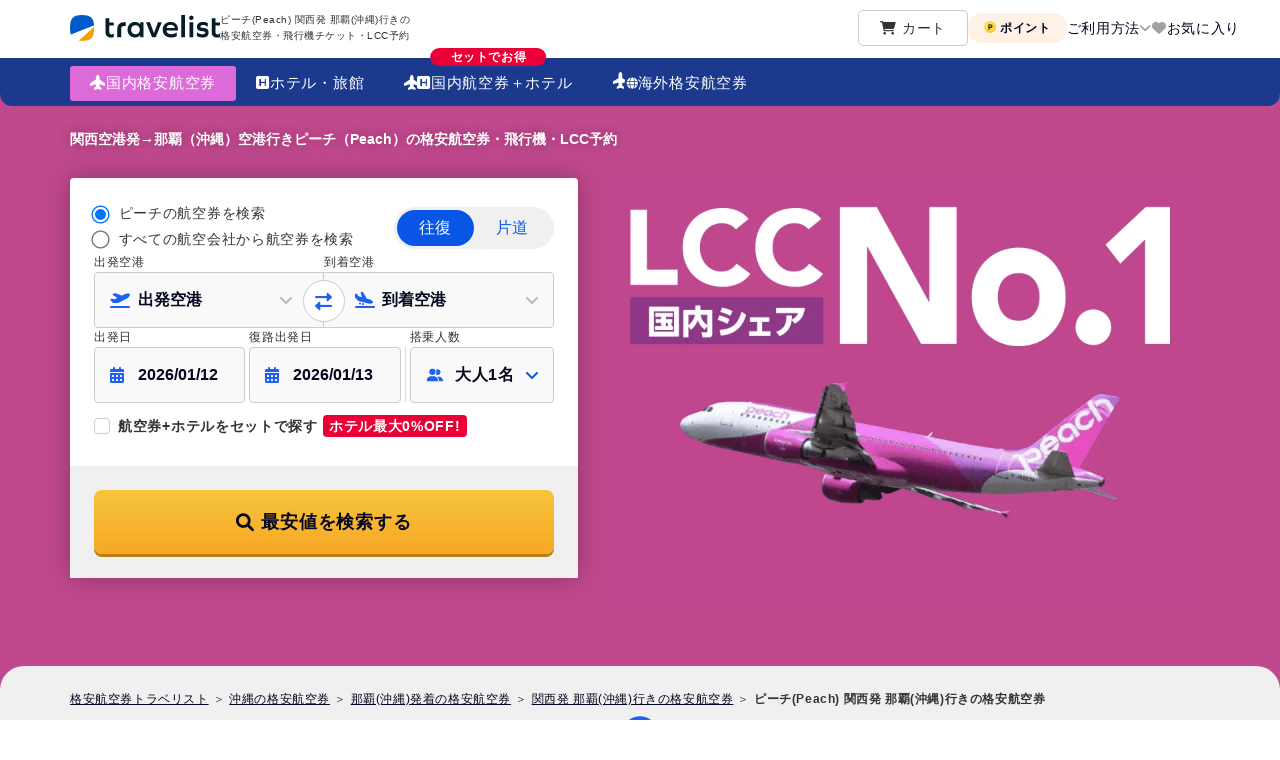

--- FILE ---
content_type: image/svg+xml
request_url: https://dew8lut0z0dqr.cloudfront.net/nuxt_web/dist/client/img/dynamic_package.cc5f005.svg
body_size: 863
content:
<svg xmlns="http://www.w3.org/2000/svg" width="13" height="10" viewBox="0 0 13 10" fill="none">
  <path d="M4.60263 7.03141V5.55105L6.12 6.2C6.12 5.41743 6.12 4.84 6.12 4.23431L4.60263 3.38255V1.70387C4.60263 1.21249 4.2003 0.35762 3.682 0.35762C3.17871 0.35762 2.76137 1.21353 2.76137 1.70387V3.38255L0.23197 4.8277C0.161419 4.868 0.102795 4.92627 0.0620521 4.99657C0.0213094 5.06686 -9.95392e-05 5.1467 3.47935e-07 5.22795V6.03622C-3.67725e-06 6.07187 0.00826679 6.10704 0.0241609 6.13896C0.040055 6.17087 0.0631391 6.19867 0.0915966 6.22015C0.120054 6.24163 0.153108 6.25621 0.188158 6.26275C0.223209 6.26929 0.259298 6.26761 0.293587 6.25783L2.76137 5.55105V7.03141L1.93291 7.65276C1.90434 7.67403 1.88113 7.70168 1.86513 7.7335C1.84913 7.76532 1.84078 7.80044 1.84074 7.83605V8.44031C1.84067 8.46681 1.84583 8.49306 1.85592 8.51755C1.86602 8.54205 1.88084 8.56432 1.89955 8.58307C1.91826 8.60183 1.94049 8.61672 1.96496 8.62687C1.98943 8.63702 2.01567 8.64225 2.04216 8.64225C2.06108 8.64239 2.07992 8.63977 2.09808 8.63448L3.682 8.18245L5.26591 8.63448C5.27991 8.63866 5.29432 8.64127 5.30889 8.64225C5.33626 8.64322 5.36355 8.63875 5.38919 8.6291C5.41482 8.61944 5.43828 8.6048 5.45822 8.58602C5.47815 8.56724 5.49417 8.54469 5.50533 8.51968C5.5165 8.49467 5.52259 8.46769 5.52325 8.44031V7.83657C5.52321 7.80095 5.51486 7.76584 5.49886 7.73402C5.48286 7.70219 5.45965 7.67455 5.43109 7.65327L4.60263 7.03141Z" fill="#A2A2A2"/>
  <path d="M11.4627 3.82001C11.8877 3.82001 12.2398 4.17215 12.2398 4.59715V8.48286C12.2398 8.92001 11.8877 9.26001 11.4627 9.26001H7.57695C7.1398 9.26001 6.7998 8.92001 6.7998 8.48286V4.59715C6.7998 4.17215 7.1398 3.82001 7.57695 3.82001H11.4627ZM10.8798 7.80286V5.27715C10.8798 5.11929 10.7462 4.98572 10.5884 4.98572C10.4184 4.98572 10.2969 5.11929 10.2969 5.27715V6.24858H8.74266V5.27715C8.74266 5.11929 8.60909 4.98572 8.45123 4.98572C8.28123 4.98572 8.1598 5.11929 8.1598 5.27715V7.80286C8.1598 7.97286 8.28123 8.09429 8.45123 8.09429C8.60909 8.09429 8.74266 7.97286 8.74266 7.80286V6.83144H10.2969V7.80286C10.2969 7.97286 10.4184 8.09429 10.5884 8.09429C10.7462 8.09429 10.8798 7.97286 10.8798 7.80286Z" fill="#A2A2A2"/>
</svg>


--- FILE ---
content_type: text/javascript
request_url: https://dew8lut0z0dqr.cloudfront.net/nuxt_web/dist/client/d8cca74.js
body_size: 5258
content:
(window.webpackJsonp=window.webpackJsonp||[]).push([[43],{3184:function(e,t,n){var content=n(4213);content.__esModule&&(content=content.default),"string"==typeof content&&(content=[[e.i,content,""]]),content.locals&&(e.exports=content.locals);(0,n(84).default)("c0a164ba",content,!0,{sourceMap:!1})},4212:function(e,t,n){"use strict";n(3184)},4213:function(e,t,n){var o=n(83),r=n(133),c=n(179),d=n(177),l=n(178),x=o(function(i){return i[1]}),f=r(c),v=r(d),m=r(l);x.push([e.i,'.passenger-selector[data-v-48a1c0ac],.passenger-selector-field-wrapper[data-v-48a1c0ac]{display:inline-block;position:relative;width:100%}.passenger-selector-field-wrapper .passenger-selector-icon[data-v-48a1c0ac]{left:16px;pointer-events:none;position:absolute;top:50%;transform:translateY(-50%);z-index:1}@media(max-width:1024px){.passenger-selector-field-wrapper .passenger-selector-icon[data-v-48a1c0ac]{height:10px;left:10px;width:14px}}.passenger-selector-field-wrapper[data-v-48a1c0ac]:after{color:#0956e6;content:"";display:inline-block;font-family:"Font Awesome 6 Free";font-weight:900;height:16px;line-height:1;pointer-events:none;position:absolute;right:12px;top:50%;transform:translateY(-50%);transition:transform .3s ease;width:16px;z-index:1}.passenger-selector-field[data-v-48a1c0ac]{align-items:center;background-color:#f9f9f9;border:1px solid #ccc;border-radius:4px;color:#04071f;cursor:pointer;display:flex;font-size:16px;font-weight:600;height:56px;outline:0;padding-left:44px;padding-right:40px;position:relative;transition:all .2s ease;vertical-align:middle;width:100%}@media(max-width:1024px){.passenger-selector-field[data-v-48a1c0ac]{height:64px;overflow:hidden;padding-left:32px;padding-top:14px;text-overflow:ellipsis;white-space:nowrap}}.passenger-selector-field[data-v-48a1c0ac]:hover:not(.passenger-selector-field--disabled){border-color:#2060f0}.passenger-selector-field[data-v-48a1c0ac]:focus{border-color:#2060f0;box-shadow:0 0 0 3px rgba(32,96,240,.1);outline:2px solid #2060f0;outline-offset:2px}.passenger-selector-field[data-v-48a1c0ac]:focus:not(:focus-visible){outline:none}.passenger-selector-field[data-v-48a1c0ac]:focus-visible{outline:2px solid #2060f0;outline-offset:2px}.passenger-selector-field--disabled[data-v-48a1c0ac]{background-color:#ececec;cursor:not-allowed;opacity:.6}.passenger-selector-field--disabled[data-v-48a1c0ac]:after{opacity:.4}.passenger-selector-field__text[data-v-48a1c0ac]{color:#04071f;flex:1}@media(max-width:1024px){.passenger-selector-field__text[data-v-48a1c0ac]{overflow:hidden;text-overflow:ellipsis;white-space:nowrap}}.passenger-selector-field__icon[data-v-48a1c0ac]{color:#666;font-size:.875rem;margin-left:.5rem}.passenger-selector-field--pc[data-v-48a1c0ac]{min-width:200px}.passenger-selector-field--sp[data-v-48a1c0ac]{font-size:14px;height:50px;padding:0 40px;width:100%}.passenger-selector-field--sp[data-v-48a1c0ac]:after{height:12px;right:12px;width:12px}.passenger-selector-wrapper[data-v-48a1c0ac]{display:block;position:relative;z-index:995}@media(max-width:1024px){.passenger-selector-wrapper[data-v-48a1c0ac]{bottom:0;left:0;position:fixed;right:0;top:0}}.passenger-selector-overlay[data-v-48a1c0ac]{display:none}@media(max-width:1024px){.passenger-selector-overlay[data-v-48a1c0ac]{background:rgba(4,7,31,.5);bottom:0;display:block;left:0;position:fixed;right:0;top:0;z-index:995}}.passenger-selector-close-button[data-v-48a1c0ac]{-webkit-appearance:none;-moz-appearance:none;appearance:none;background:none;border:none;color:inherit;cursor:pointer;display:none;font:inherit;margin:0;outline:none;padding:0}@media(max-width:1024px){.passenger-selector-close-button[data-v-48a1c0ac]{display:flex}}.passenger-selector-dialog[data-v-48a1c0ac]{background:#fff;border:1px solid #ccc;border-radius:6px;box-shadow:0 -4px 8px rgba(0,0,0,.16);max-width:430px;position:absolute;right:0;top:100%;width:430px;z-index:1005}.passenger-selector-dialog__body[data-v-48a1c0ac]{display:flex;flex-direction:column;gap:2px;padding:20px}.passenger-selector-dialog__notice[data-v-48a1c0ac]{background-color:transparent;border-radius:0;color:#4a4a5c;display:flex;font-size:10px;font-weight:300;gap:8px;line-height:1.4;margin:0;padding:0}.passenger-selector-dialog__notice[data-v-48a1c0ac]:before{content:"※";flex-shrink:0}.passenger-selector-dialog__warning[data-v-48a1c0ac]{align-items:center;background-color:transparent;border:none;border-radius:0;color:#ea0036;display:flex;font-size:12px;font-weight:300;gap:4px;line-height:1.4;margin:0;padding:0}.passenger-selector-dialog__warning i[data-v-48a1c0ac]{color:#ea0036;flex-shrink:0;font-size:16px}.passenger-selector-dialog__summary[data-v-48a1c0ac]{align-items:center;display:flex;justify-content:center;width:100%}.passenger-selector-dialog__summary-text[data-v-48a1c0ac]{color:#666;font-size:12px;font-weight:400;text-align:center}.passenger-selector-dialog__summary-text strong[data-v-48a1c0ac]{color:#04071f;font-weight:600}.passenger-selector-dialog__summary-detail[data-v-48a1c0ac]{color:#666;font-size:12px;font-weight:600;margin-left:4px}.passenger-selector-dialog__tooltip-wrapper[data-v-48a1c0ac]{align-items:center;display:inline-flex;margin-left:8px;position:relative}.passenger-selector-dialog__tooltip-icon[data-v-48a1c0ac]{align-items:center;-webkit-appearance:none;-moz-appearance:none;appearance:none;background:none;background:transparent;border:none;color:inherit;color:#999;cursor:pointer;display:inline-flex;font:inherit;font-size:14px;justify-content:center;margin:0;outline:none;padding:0;transition:all .2s ease}.passenger-selector-dialog__tooltip-icon[data-v-48a1c0ac]:hover{color:#666}.passenger-selector-dialog__tooltip-icon[data-v-48a1c0ac]:focus{outline:2px solid #2060f0;outline-offset:2px}.passenger-selector-dialog__tooltip[data-v-48a1c0ac]{background:#fff;border-radius:6px;bottom:calc(100% + 8px);box-shadow:0 2px 8px rgba(0,0,0,.2);color:#000;font-size:12px;left:50%;line-height:1.5;padding:12px;pointer-events:none;position:absolute;transform:translateX(-50%);width:280px;z-index:1015}.passenger-selector-dialog__tooltip[data-v-48a1c0ac]:after{border-color:#fff transparent transparent;border-style:solid;border-width:6px 6px 0;content:"";height:0;left:50%;position:absolute;top:100%;transform:translateX(-50%);width:0}.passenger-selector-dialog__footer[data-v-48a1c0ac]{align-items:center;background-color:#f8f8f8;border-radius:0 0 6px 6px;border-top:1px solid #e6e6e6;display:flex;flex-direction:column;gap:16px;padding:20px 24px}.passenger-selector-dialog__button[data-v-48a1c0ac]{-webkit-appearance:none;-moz-appearance:none;appearance:none;background:none;border:none;border-radius:24px;color:inherit;cursor:pointer;font:inherit;font-size:14px;font-weight:600;margin:0;outline:none;padding:8px 48px;transition:all .2s ease}.passenger-selector-dialog__button--cancel[data-v-48a1c0ac]{background-color:#fff;border:1px solid #ccc;color:#666}.passenger-selector-dialog__button--cancel[data-v-48a1c0ac]:hover{background-color:#f9f9f9}.passenger-selector-dialog__button--confirm[data-v-48a1c0ac]{background-color:#0956e6;color:#fff;font-size:14px;font-weight:600;height:40px;max-width:360px;width:100%}.passenger-selector-dialog__button--confirm[data-v-48a1c0ac]:hover{background-color:#0747bf}.passenger-selector-dialog__button--confirm[data-v-48a1c0ac]:focus{outline:2px solid #2060f0;outline-offset:2px}.passenger-selector-dialog__button--confirm[data-v-48a1c0ac]:active{transform:scale(.98)}.passenger-counter[data-v-48a1c0ac]{align-items:center;display:flex;justify-content:space-between}.passenger-counter__info[data-v-48a1c0ac]{flex:1}.passenger-counter__label[data-v-48a1c0ac]{align-items:center;color:#04071f;display:inline-flex;font-size:14px;font-weight:600;line-height:1;margin-bottom:2px;position:relative}.passenger-counter__tooltip-icon[data-v-48a1c0ac]{align-items:center;-webkit-appearance:none;-moz-appearance:none;appearance:none;background:none;background:transparent;border:none;color:inherit;color:#999;cursor:pointer;display:inline-flex;font:inherit;font-size:14px;justify-content:center;margin:0 0 0 6px;outline:none;padding:0;transition:all .2s ease}.passenger-counter__tooltip-icon[data-v-48a1c0ac]:hover{color:#666}.passenger-counter__tooltip-icon[data-v-48a1c0ac]:focus{outline:2px solid #2060f0;outline-offset:2px}.passenger-counter__tooltip[data-v-48a1c0ac]{background:#fff;border-radius:6px;bottom:calc(100% + 8px);box-shadow:0 2px 8px rgba(0,0,0,.2);color:#000;font-size:12px;left:50%;line-height:1.5;padding:12px;pointer-events:none;position:absolute;transform:translateX(-50%);width:280px;z-index:1015}.passenger-counter__tooltip[data-v-48a1c0ac]:after{border-color:#fff transparent transparent;border-style:solid;border-width:6px 6px 0;content:"";height:0;left:50%;position:absolute;top:100%;transform:translateX(-50%);width:0}.passenger-counter__description[data-v-48a1c0ac]{color:#666;font-size:12px;font-weight:400;line-height:1.3;position:relative}.passenger-counter__tooltip-wrapper[data-v-48a1c0ac]{align-items:center;display:inline-flex;position:relative}.passenger-counter__controls[data-v-48a1c0ac]{align-items:center;display:flex;gap:8px}.passenger-counter__button[data-v-48a1c0ac]{align-items:center;-webkit-appearance:none;-moz-appearance:none;appearance:none;background:none;background:#fff;border:1px solid #ccc;border-radius:50%;color:inherit;color:#666;cursor:pointer;display:flex;font:inherit;font-weight:400;height:28px;justify-content:center;margin:0;outline:none;padding:0;transition:all .2s ease;width:28px}.passenger-counter__button[data-v-48a1c0ac],.passenger-counter__button span[data-v-48a1c0ac]{font-size:16px;line-height:1}.passenger-counter__button--increment[data-v-48a1c0ac]{border-color:#2060f0;color:#2060f0}.passenger-counter__button--increment[data-v-48a1c0ac]:hover:not(:disabled){background:#f7f9fe}.passenger-counter__button--decrement[data-v-48a1c0ac]{border-color:#2060f0;color:#2060f0}.passenger-counter__button--decrement[data-v-48a1c0ac]:hover:not(:disabled){background:#f7f9fe}.passenger-counter__button[data-v-48a1c0ac]:disabled{border-color:#ccc;color:#ccc;cursor:not-allowed;opacity:1}.passenger-counter__button[data-v-48a1c0ac]:focus{outline:2px solid #2060f0;outline-offset:2px}@media(max-width:1024px){.passenger-counter__button[data-v-48a1c0ac]:focus{outline:none}}.passenger-counter__count[data-v-48a1c0ac]{color:#04071f;font-size:16px;font-weight:600;min-width:16px;text-align:center}@media(max-width:1024px){.passenger-counter__count[data-v-48a1c0ac]{font-size:14px}}.fade-enter-active[data-v-48a1c0ac],.fade-leave-active[data-v-48a1c0ac]{transition:opacity .2s ease}.fade-enter[data-v-48a1c0ac],.fade-leave-to[data-v-48a1c0ac]{opacity:0}.passenger-dialog-enter-active[data-v-48a1c0ac],.passenger-dialog-leave-active[data-v-48a1c0ac]{transition:opacity .2s ease}.passenger-dialog-enter-active .passenger-selector-dialog[data-v-48a1c0ac],.passenger-dialog-leave-active .passenger-selector-dialog[data-v-48a1c0ac]{transition:transform .2s ease,opacity .2s ease}.passenger-dialog-enter[data-v-48a1c0ac],.passenger-dialog-enter .passenger-selector-dialog[data-v-48a1c0ac],.passenger-dialog-leave-to[data-v-48a1c0ac],.passenger-dialog-leave-to .passenger-selector-dialog[data-v-48a1c0ac]{opacity:0}@media(min-width:1025px){.passenger-dialog-enter .passenger-selector-dialog[data-v-48a1c0ac],.passenger-dialog-leave-to .passenger-selector-dialog[data-v-48a1c0ac]{transform:translateY(-8px) scale(.95)}}@media(max-width:1024px){.passenger-selector-wrapper[data-v-48a1c0ac]{bottom:0;left:0;position:fixed;right:0;top:0;z-index:995}.passenger-selector-wrapper.is-hidden[data-v-48a1c0ac]{pointer-events:none}.passenger-selector-wrapper.passenger-modal-enter-active[data-v-48a1c0ac],.passenger-selector-wrapper.passenger-modal-leave-active[data-v-48a1c0ac]{pointer-events:auto}.passenger-selector-backdrop[data-v-48a1c0ac]{background-color:rgba(0,0,0,.7);bottom:0;left:0;pointer-events:auto;position:absolute;right:0;top:0}.passenger-selector-modal[data-v-48a1c0ac]{background:#fff;border-radius:16px 16px 0 0;bottom:0;box-shadow:0 -2px 10px rgba(0,0,0,.1);display:flex;flex-direction:column;left:20px;pointer-events:auto;position:absolute;right:20px;top:60px;z-index:1005}.passenger-selector-header[data-v-48a1c0ac]{align-items:center;background:#fff;border-bottom:1px solid #ccc;border-radius:6px 6px 0 0;display:flex;height:auto;justify-content:space-between;padding:16px;position:relative;top:0;z-index:1007}.passenger-selector-header__title[data-v-48a1c0ac]{color:#04071f;font-size:16px;font-weight:600;margin:0}}@media(max-width:1024px)and (max-width:1024px){.passenger-selector-header__title[data-v-48a1c0ac]{font-size:16px}}@media(max-width:1024px){.passenger-selector-header__total[data-v-48a1c0ac]{align-items:center;display:flex;gap:8px}.passenger-selector-header__total-label[data-v-48a1c0ac]{background-color:#ecf6fc;border-radius:0;color:#2060f0;font-size:12px;font-weight:300;padding:8px 10px}.passenger-selector-header__total-count[data-v-48a1c0ac]{color:#2060f0;font-size:14px;font-weight:600}.passenger-selector-close-button[data-v-48a1c0ac]{align-items:center;background:transparent;border:none;cursor:pointer;display:flex;gap:12px;left:20px;position:absolute;top:20px;z-index:1006}.passenger-selector-close-button__icon[data-v-48a1c0ac]{flex-shrink:0;height:24px;width:24px}.passenger-selector-close-button__icon circle[data-v-48a1c0ac]{fill:#fff}.passenger-selector-close-button__icon path[data-v-48a1c0ac]{stroke:#333;stroke-width:2}.passenger-selector-close-button__text[data-v-48a1c0ac]{color:#fff;font-size:12px;font-weight:300;line-height:1;text-shadow:0 1px 2px rgba(0,0,0,.3)}.passenger-selector-close-button[data-v-48a1c0ac]:focus{outline:2px solid #2060f0;outline-offset:2px}.passenger-selector-close-button[data-v-48a1c0ac]:active{transform:scale(.95)}.passenger-selector-content[data-v-48a1c0ac]{flex:1;overflow-y:auto;-webkit-overflow-scrolling:touch;padding:16px}.passenger-selector-content[data-v-48a1c0ac]::-webkit-scrollbar{width:4px}.passenger-selector-content[data-v-48a1c0ac]::-webkit-scrollbar-track{background:transparent}.passenger-selector-content[data-v-48a1c0ac]::-webkit-scrollbar-thumb{background:#ccc;border-radius:2px}.passenger-selector-footer[data-v-48a1c0ac]{background:#fff;border-top:1px solid #e0e0e0;bottom:0;height:auto;left:0;margin-left:-20px;margin-right:-20px;padding:16px 20px;position:absolute;right:0;top:auto;width:auto;z-index:1007}}@media(max-width:1024px)and (max-width:1024px){.passenger-selector-footer[data-v-48a1c0ac]{background-color:#f9f9f9;margin-bottom:0;padding:16px 20px}}@media(max-width:1024px){.passenger-selector-footer__button[data-v-48a1c0ac]{background:#2060f0;border:none;border-radius:24px;color:#fff;cursor:pointer;font-size:16px;font-weight:600;height:48px;transition:background-color .2s ease;width:100%}.passenger-selector-footer__button[data-v-48a1c0ac]:active{background:#0e49cf}.passenger-selector-footer__button[data-v-48a1c0ac]:focus{outline:2px solid #2060f0;outline-offset:2px}.passenger-selector-notice[data-v-48a1c0ac]{border-radius:8px;color:#666;font-size:12px;line-height:1.5;margin-top:16px;padding:12px 0}.passenger-selector-notice__list[data-v-48a1c0ac]{list-style:none;margin:0;padding:0}.passenger-selector-notice__list li[data-v-48a1c0ac]{padding-left:16px;position:relative}.passenger-selector-notice__list li[data-v-48a1c0ac]:before{color:#666;content:"※ ";font-size:10px;left:0;position:absolute;top:0}.passenger-selector-notice__list li+li[data-v-48a1c0ac]{margin-top:8px}.passenger-selector-warning[data-v-48a1c0ac]{background:transparent;border:none;border-radius:0;color:#666;font-size:12px;font-weight:400;line-height:1.4;margin-top:16px;padding:0}.passenger-selector-warning__list[data-v-48a1c0ac]{list-style:none;margin:0;padding:0}.passenger-selector-warning__list li[data-v-48a1c0ac]{padding-left:24px;position:relative}.passenger-selector-warning__list li[data-v-48a1c0ac]:before{color:#666;content:"";font-family:"Font Awesome 6 Free";font-size:14px;font-weight:900;left:0;position:absolute;top:0}.passenger-selector-warning__list li+li[data-v-48a1c0ac]{margin-top:8px}}@media(max-width:1024px)and (max-width:1024px){.passenger-selector-warning[data-v-48a1c0ac]{font-size:12px;margin-top:16px}}@media(max-width:1024px){.passenger-counter[data-v-48a1c0ac]{border-bottom:1px solid #efefef;padding:12px 0}.passenger-counter[data-v-48a1c0ac]:last-child{border-bottom:none;padding-bottom:0}.passenger-counter__info[data-v-48a1c0ac]{display:flex;flex-direction:column}.passenger-counter__label[data-v-48a1c0ac]{color:#04071f;font-size:14px;font-weight:600}.passenger-counter__description[data-v-48a1c0ac]{color:#4a4a5c;font-size:12px;font-weight:400}.passenger-counter__controls[data-v-48a1c0ac]{gap:12px}.passenger-selector-dialog[data-v-48a1c0ac]{display:none}.passenger-modal-enter-active .passenger-selector-backdrop[data-v-48a1c0ac],.passenger-modal-leave-active .passenger-selector-backdrop[data-v-48a1c0ac]{transition:opacity .3s ease}.passenger-modal-enter-active .passenger-selector-modal[data-v-48a1c0ac],.passenger-modal-leave-active .passenger-selector-modal[data-v-48a1c0ac]{transition:transform .3s ease}.passenger-modal-leave-active .passenger-selector-backdrop[data-v-48a1c0ac],.passenger-modal-leave-active .passenger-selector-modal[data-v-48a1c0ac]{transition-duration:.25s}.passenger-modal-enter .passenger-selector-backdrop[data-v-48a1c0ac]{opacity:0}.passenger-modal-enter .passenger-selector-modal[data-v-48a1c0ac]{transform:translateY(calc(100% - 60px))}.passenger-modal-enter-to .passenger-selector-backdrop[data-v-48a1c0ac]{opacity:1}.passenger-modal-enter-to .passenger-selector-modal[data-v-48a1c0ac]{transform:translateY(0)}.passenger-modal-leave .passenger-selector-backdrop[data-v-48a1c0ac]{opacity:1}.passenger-modal-leave .passenger-selector-modal[data-v-48a1c0ac]{transform:translateY(0)}.passenger-modal-leave-to .passenger-selector-backdrop[data-v-48a1c0ac]{opacity:0}.passenger-modal-leave-to .passenger-selector-modal[data-v-48a1c0ac]{transform:translateY(calc(100% - 60px))}}html[data-v-48a1c0ac]{-webkit-text-size-adjust:100%}.pc-view[data-v-48a1c0ac]{display:block}@media print,screen and (max-width:1024px){.pc-view[data-v-48a1c0ac]{display:none}}.sp-view[data-v-48a1c0ac]{display:none}@media print,screen and (max-width:1024px){.sp-view[data-v-48a1c0ac]{display:block}}.pc-view-inline[data-v-48a1c0ac]{display:inline}@media print,screen and (max-width:1024px){.pc-view-inline[data-v-48a1c0ac]{display:none}}.sp-view-inline[data-v-48a1c0ac]{display:none}@media print,screen and (max-width:1024px){.sp-view-inline[data-v-48a1c0ac]{display:inline}}@media print,screen and (min-width:1025px){.container-wide[data-v-48a1c0ac]{margin:0 auto;width:1140px}.container-wide--section-margin section+section[data-v-48a1c0ac]{margin-top:28px}.container-wide--section-margin--wide section+section[data-v-48a1c0ac]{margin-top:48px}}@media print,screen and (max-width:1024px){.container-wide--section-margin section+section[data-v-48a1c0ac],.container-wide--section-margin--wide section+section[data-v-48a1c0ac]{margin-top:32px}}.section-wrapper[data-v-48a1c0ac]{background:#fff}.section-wrapper--bg_gray[data-v-48a1c0ac]{background:#f9f9f9}.section-wrapper--bg_gray-dark[data-v-48a1c0ac]{background:#f0f0f0}.section-wrapper--bg_sky[data-v-48a1c0ac]{background-color:#0295ea}@media print,screen and (min-width:1025px){.section-wrapper--bg_sky[data-v-48a1c0ac]{background-image:url('+f+");background-position:bottom;background-repeat:no-repeat;background-size:contain}}.section-wrapper--bg_blue[data-v-48a1c0ac]{background:#ecf6fc}.section-wrapper--bg_ranking[data-v-48a1c0ac]{background-color:#6fb0e9;background-position:100% 0;background-repeat:no-repeat}@media print,screen and (max-width:1024px){.section-wrapper--bg_ranking[data-v-48a1c0ac]{background-image:url("+v+');position:relative}.section-wrapper--bg_ranking[data-v-48a1c0ac]:after{background-image:linear-gradient(180deg,transparent,transparent 16%,#6fb0e9 520px,#6fb0e9);background-image:linear-gradient(180deg,transparent 0 16%,#6fb0e9 520px 100%);content:"";height:100%;left:0;position:absolute;top:0;width:100%;z-index:0}.section-wrapper--bg_ranking .container-wide[data-v-48a1c0ac]{position:relative;z-index:1}}@media print,screen and (min-width:1025px){.section-wrapper--bg_ranking[data-v-48a1c0ac]{background-image:url('+m+');background-size:cover}}.section-wrapper--cheapFlightsInfo[data-v-48a1c0ac]{background:#fff}.section-wrapper--bg_review[data-v-48a1c0ac]{background:#ecf6fc}@media print,screen and (min-width:1025px){.section-wrapper[data-v-48a1c0ac]{padding:48px 0}.section-wrapper--top[data-v-48a1c0ac]{border-radius:24px 24px 0 0;margin-top:-24px;position:relative}.section-wrapper--cheapFlightsInfo[data-v-48a1c0ac]{padding:56px 0 24px}}@media print,screen and (max-width:1024px){.section-wrapper[data-v-48a1c0ac]{padding:16px 10px}.section-wrapper--top[data-v-48a1c0ac]{padding:12px 10px 16px}.section-wrapper--cheapFlightsInfo[data-v-48a1c0ac]{padding:0}.section-wrapper--top-home[data-v-48a1c0ac]{border-radius:16px 16px 0 0;margin-top:-12px;padding:24px 10px 16px;position:relative}.section-wrapper--cheapFlightsInfo[data-v-48a1c0ac]{background:#f0f0f0}}.section[data-v-48a1c0ac]{background:#fff;border-radius:8px;padding:24px 36px;position:relative}@media print,screen and (min-width:1025px){.section--narrow[data-v-48a1c0ac]{margin-top:48px;padding:24px 20px 32px}.section--wide[data-v-48a1c0ac]{padding:24px 72px 32px}.section--wide-lg[data-v-48a1c0ac]{padding:24px 100px 48px}}.section--shadow[data-v-48a1c0ac]{box-shadow:0 0 32px rgba(149,149,172,.239)}.section--shadow[data-v-48a1c0ac]  .heading2{margin-top:48px}.section--review[data-v-48a1c0ac]{background:transparent}@media print,screen and (min-width:1025px){.section--review[data-v-48a1c0ac]{margin:0 auto;width:940px}}@media print,screen and (max-width:1024px){.section[data-v-48a1c0ac]{padding:24px 10px}.section--narrow[data-v-48a1c0ac]{margin-top:40px;padding:24px 16px 32px}.section--wide[data-v-48a1c0ac]{padding:24px 16px}.section--sp_no-gutter[data-v-48a1c0ac]{border-radius:0;margin-left:-10px;margin-right:-10px}.section--sp_nopadding[data-v-48a1c0ac]{padding-bottom:0;padding-left:0;padding-right:0}}.section-priceCalendar[data-v-48a1c0ac]{margin-top:16px}.section--w-block[data-v-48a1c0ac]{background:#fff;border-radius:8px;padding:32px 32px 24px}@media print,screen and (max-width:1024px){.section--w-block[data-v-48a1c0ac]{padding:24px 16px 16px}}.mypage-wrapper[data-v-48a1c0ac]{padding-bottom:80px;padding-top:10px}@media print,screen and (max-width:1024px){.mypage-wrapper[data-v-48a1c0ac]{padding-bottom:40px;padding-top:0}}.mypage-bread-crumb[data-v-48a1c0ac]{align-items:center;display:flex;list-style:none;margin:0 auto;max-width:1140px}@media print,screen and (max-width:1024px){.mypage-bread-crumb[data-v-48a1c0ac]{padding-left:12px}}.mypage-bread-crumb a[data-v-48a1c0ac]{color:#000;-webkit-text-decoration:underline;text-decoration:underline}.mypage-bread-crumb a[data-v-48a1c0ac]:hover{-webkit-text-decoration:none;text-decoration:none}.mypage-bread-crumb li[data-v-48a1c0ac]{font-size:12px;line-height:1}@media print,screen and (max-width:1024px){.mypage-bread-crumb li[data-v-48a1c0ac]{font-size:10px}}.mypage-bread-crumb li[data-v-48a1c0ac]:last-child{font-weight:700}.mypage-bread-crumb li[data-v-48a1c0ac]:last-child:after{display:none}.mypage-bread-crumb li[data-v-48a1c0ac]:after{content:"＞";font-size:12px;margin-left:5px;margin-right:5px}.container-mypage[data-v-48a1c0ac]{margin:0 auto;width:960px}@media print,screen and (max-width:1024px){.container-mypage[data-v-48a1c0ac]{width:calc(100% - 20px)}}.container-mypage .subtitle[data-v-48a1c0ac]{font-size:20px;margin-top:40px}@media print,screen and (max-width:1024px){.container-mypage .subtitle[data-v-48a1c0ac]{font-size:14px;margin-top:25px}}.container-mypage .subtitle .fa-arrows-rotate[data-v-48a1c0ac]{color:#2060f0}.container-mypage .linkBtns[data-v-48a1c0ac]{display:flex;justify-content:center;margin-top:64px}@media print,screen and (max-width:1024px){.container-mypage .linkBtns[data-v-48a1c0ac]{flex-direction:column;margin:22px auto 0;width:calc(100% - 96px)}}.container-mypage .linkBtn[data-v-48a1c0ac]{border:1px solid #0956e6;border:1px solid var(--blue-8000956-e-6-link,#0956e6);border-radius:100px;box-sizing:border-box;color:#0956e6;cursor:pointer;font-size:14px;line-height:48px;margin:0 8px;position:relative;text-align:center;width:320px}.container-mypage .linkBtn--blue[data-v-48a1c0ac]{background:#0956e6}.container-mypage .linkBtn--text-white[data-v-48a1c0ac]{color:#fff!important}.container-mypage .linkBtn--mt-12px[data-v-48a1c0ac]{margin-top:12px!important}.container-mypage .linkBtn .fa-angle-left[data-v-48a1c0ac],.container-mypage .linkBtn .fa-angle-right[data-v-48a1c0ac]{box-sizing:border-box;position:absolute;top:50%;transform:translateY(-50%)}@media print,screen and (max-width:1024px){.container-mypage .linkBtn .fa-angle-left[data-v-48a1c0ac],.container-mypage .linkBtn .fa-angle-right[data-v-48a1c0ac]{height:9px;width:9px}}.container-mypage .linkBtn .fa-angle-right[data-v-48a1c0ac]{right:11px}.container-mypage .linkBtn .fa-angle-left[data-v-48a1c0ac]{left:11px}@media print,screen and (max-width:1024px){.container-mypage .linkBtn[data-v-48a1c0ac]{margin:8px 0 0;width:100%}}.container-mypage .links[data-v-48a1c0ac]{display:flex;justify-content:center;margin-top:28px}@media print,screen and (max-width:1024px){.container-mypage .links[data-v-48a1c0ac]{font-size:14px}}.container-mypage .link[data-v-48a1c0ac]{color:#0956e6;font-size:14px;line-height:1;margin:0 1em}.container-mypage .link .fa-angle-right[data-v-48a1c0ac]{margin-left:1em}.container-mypage .flex-col[data-v-48a1c0ac]{flex-direction:column}.modal-overlay[data-v-48a1c0ac]{background:#000;height:100%;left:0;opacity:.6;position:fixed;top:0;width:100%;z-index:999}.voice-radar-chart[data-v-48a1c0ac]{display:flex;justify-content:center;width:448px}@media print,screen and (max-width:1024px){.voice-radar-chart[data-v-48a1c0ac]{width:100%}}',""]),x.locals={},e.exports=x},4367:function(e,t,n){"use strict";n.r(t);n(25);var o=n(17),r=n(4211),c=n(3234),d=function(e,t,n,desc){var o,r=arguments.length,c=r<3?t:null===desc?desc=Object.getOwnPropertyDescriptor(t,n):desc;if("object"==typeof Reflect&&"function"==typeof Reflect.decorate)c=Reflect.decorate(e,t,n,desc);else for(var i=e.length-1;i>=0;i--)(o=e[i])&&(c=(r<3?o(c):r>3?o(t,n,c):o(t,n))||c);return r>3&&c&&Object.defineProperty(t,n,c),c};c.c.register(c.n,c.o,c.e,c.i,c.l,c.g);var l=class extends o.Vue{constructor(){super(...arguments),this.chartData={labels:["総合評価","接客","設備の充実","快適さ（座席・足元スペース・機内温度）","機内食・ドリンク",["コスト","パフォーマンス"]],datasets:[{data:this.ratingData,fill:!0,backgroundColor:"#F98226CC",borderColor:"#F98226CC",pointBackgroundColor:"#F98226CC",pointBorderColor:"#fff",pointHoverBackgroundColor:"#fff",pointHoverBorderColor:"#F98226CC"}]},this.chartOptions={responsive:!0,maintainAspectRatio:!1,scales:{r:{min:0,max:5}},plugins:{legend:{display:!1}},chartArea:{backgroundColor:"#fff"}}}get ratingData(){return Object.values(this.averageRatings)}get styles(){return{width:"100%",height:"250px",position:"relative"}}};d([Object(o.Prop)({default:"radar-chart"})],l.prototype,"chartId",void 0),d([Object(o.Prop)({default:"label"})],l.prototype,"datasetIdKey",void 0),d([Object(o.Prop)({default:{}})],l.prototype,"averageRatings",void 0),d([Object(o.Prop)({default:!1})],l.prototype,"isTop3",void 0);var x=l=d([Object(o.Component)({components:{Radar:r.a}})],l),f=(n(4212),n(52)),component=Object(f.a)(x,function(){var e=this,t=e._self._c;e._self._setupProxy;return t("div",{staticClass:"voice-radar-chart"},[t("Radar",{attrs:{"chart-options":e.chartOptions,"chart-data":e.chartData,"chart-id":e.chartId,"dataset-id-key":e.datasetIdKey,styles:e.styles}})],1)},[],!1,null,"48a1c0ac",null);t.default=component.exports}}]);

--- FILE ---
content_type: image/svg+xml
request_url: https://dew8lut0z0dqr.cloudfront.net/nuxt_web/dist/client/img/point_icon.975ca5c.svg
body_size: 1057
content:
<svg width="19" height="20" viewBox="0 0 19 20" fill="none" xmlns="http://www.w3.org/2000/svg">
<g id="_&#227;&#131;&#172;&#227;&#130;&#164;&#227;&#131;&#164;&#227;&#131;&#188;_1" clip-path="url(#clip0_3293_5774)">
<path id="Vector" d="M18.6677 9.05161C18.6575 8.67022 18.6372 8.30409 18.6117 7.94813C18.6067 7.86168 18.5965 7.7854 18.5863 7.69896C18.566 7.45995 18.5456 7.21586 18.5151 6.98703C18.4846 6.72769 18.4439 6.48868 18.4033 6.2446C18.388 6.14289 18.3727 6.03102 18.3524 5.9344C18.2812 5.57844 18.1998 5.24282 18.1083 4.92754C18.1083 4.91228 18.1032 4.89702 18.0981 4.88685C17.2337 1.97813 15.3318 0.56954 11.9044 0.14747C11.879 0.142385 11.8485 0.142385 11.818 0.1373C11.4976 0.101704 11.162 0.0711925 10.8162 0.0508518C10.7501 0.0508518 10.689 0.0406814 10.6229 0.0355962C10.211 0.0152555 9.78388 0 9.3313 0C2.31884 0 0 2.48157 0 9.99746C0 10.328 0.0101704 10.6331 0.0203407 10.9433C0.0305111 11.3247 0.0508518 11.6908 0.0762777 12.0468C0.0813628 12.1332 0.0915332 12.2095 0.101704 12.296C0.122044 12.535 0.142385 12.779 0.172896 13.0079C0.203407 13.2672 0.244088 13.5062 0.28477 13.7503C0.300025 13.852 0.315281 13.9639 0.335622 14.0605C0.406814 14.4165 0.488177 14.7521 0.57971 15.0674C0.57971 15.0826 0.584795 15.0979 0.58988 15.1081C1.44928 18.0168 3.35113 19.4254 6.77854 19.8474C6.80397 19.8525 6.83448 19.8525 6.8599 19.8576C7.18027 19.8932 7.51589 19.9237 7.86677 19.9441C7.92779 19.9441 7.98881 19.9542 8.05492 19.9593C8.46682 19.9797 8.89397 19.9949 9.34655 19.9949C16.3692 19.9949 18.688 17.5133 18.688 9.99746C18.688 9.66692 18.6779 9.36181 18.6677 9.05161Z" fill="#FFE44E"/>
<path id="Vector_2" d="M10.1348 11.5891H8.25842V14.7673H6.42267V5.92419H10.2772C11.1671 5.92419 11.874 6.15303 12.4028 6.61069C12.9317 7.06836 13.1961 7.7752 13.1961 8.73121C13.1961 9.77367 12.9317 10.511 12.4028 10.9433C11.874 11.3755 11.1214 11.5891 10.1399 11.5891H10.1348ZM10.9993 9.74825C11.2383 9.53467 11.3604 9.19905 11.3604 8.74138C11.3604 8.28372 11.2383 7.95318 10.9993 7.75486C10.7603 7.55654 10.4196 7.45992 9.98229 7.45992H8.25842V10.0635H9.98229C10.4196 10.0635 10.7603 9.95674 11.0044 9.74316L10.9993 9.74825Z" fill="black"/>
<path id="Vector_3" opacity="0.35" d="M7.06842 19.8575C7.82611 19.9491 8.655 19.9999 9.57541 19.9999C16.4251 19.9999 18.688 17.5794 18.688 10.2465C18.688 9.92618 18.6779 9.62616 18.6677 9.32104L7.06842 19.8575Z" fill="#FFAA0F"/>
</g>
<defs>
<clipPath id="clip0_3293_5774">
<rect width="18.6829" height="20" fill="white"/>
</clipPath>
</defs>
</svg>


--- FILE ---
content_type: text/javascript
request_url: https://dew8lut0z0dqr.cloudfront.net/nuxt_web/dist/client/58036f8.js
body_size: 68655
content:
/*! For license information please see LICENSES */
(window.webpackJsonp=window.webpackJsonp||[]).push([[4],{1725:function(e,r,t){"use strict";function o(e,data,r,t){var o=t?" !== ":" === ",n=t?" || ":" && ",c=t?"!":"",l=t?"":"!";switch(e){case"null":return data+o+"null";case"array":return c+"Array.isArray("+data+")";case"object":return"("+c+data+n+"typeof "+data+o+'"object"'+n+l+"Array.isArray("+data+"))";case"integer":return"(typeof "+data+o+'"number"'+n+l+"("+data+" % 1)"+n+data+o+data+(r?n+c+"isFinite("+data+")":"")+")";case"number":return"(typeof "+data+o+'"'+e+'"'+(r?n+c+"isFinite("+data+")":"")+")";default:return"typeof "+data+o+'"'+e+'"'}}e.exports={copy:function(e,r){for(var t in r=r||{},e)r[t]=e[t];return r},checkDataType:o,checkDataTypes:function(e,data,r){if(1===e.length)return o(e[0],data,r,!0);var code="",t=c(e);for(var n in t.array&&t.object&&(code=t.null?"(":"(!"+data+" || ",code+="typeof "+data+' !== "object")',delete t.null,delete t.array,delete t.object),t.number&&delete t.integer,t)code+=(code?" && ":"")+o(n,data,r,!0);return code},coerceToTypes:function(e,r){if(Array.isArray(r)){for(var t=[],i=0;i<r.length;i++){var o=r[i];(n[o]||"array"===e&&"array"===o)&&(t[t.length]=o)}if(t.length)return t}else{if(n[r])return[r];if("array"===e&&"array"===r)return["array"]}},toHash:c,getProperty:f,escapeQuotes:d,equal:t(2739),ucs2length:t(3268),varOccurences:function(e,r){r+="[^0-9]";var t=e.match(new RegExp(r,"g"));return t?t.length:0},varReplace:function(e,r,t){return r+="([^0-9])",t=t.replace(/\$/g,"$$$$"),e.replace(new RegExp(r,"g"),t+"$1")},schemaHasRules:function(e,r){if("boolean"==typeof e)return!e;for(var t in e)if(r[t])return!0},schemaHasRulesExcept:function(e,r,t){if("boolean"==typeof e)return!e&&"not"!=t;for(var o in e)if(o!=t&&r[o])return!0},schemaUnknownRules:function(e,r){if("boolean"==typeof e)return;for(var t in e)if(!r[t])return t},toQuotedString:m,getPathExpr:function(e,r,t,o){return E(e,t?"'/' + "+r+(o?"":".replace(/~/g, '~0').replace(/\\//g, '~1')"):o?"'[' + "+r+" + ']'":"'[\\'' + "+r+" + '\\']'")},getPath:function(e,r,t){var path=m(t?"/"+y(r):f(r));return E(e,path)},getData:function(e,r,t){var o,n,data,c;if(""===e)return"rootData";if("/"==e[0]){if(!v.test(e))throw new Error("Invalid JSON-pointer: "+e);n=e,data="rootData"}else{if(!(c=e.match(D)))throw new Error("Invalid JSON-pointer: "+e);if(o=+c[1],"#"==(n=c[2])){if(o>=r)throw new Error("Cannot access property/index "+o+" levels up, current level is "+r);return t[r-o]}if(o>r)throw new Error("Cannot access data "+o+" levels up, current level is "+r);if(data="data"+(r-o||""),!n)return data}for(var l=data,h=n.split("/"),i=0;i<h.length;i++){var d=h[i];d&&(l+=" && "+(data+=f(A(d))))}return l},unescapeFragment:function(e){return A(decodeURIComponent(e))},unescapeJsonPointer:A,escapeFragment:function(e){return encodeURIComponent(y(e))},escapeJsonPointer:y};var n=c(["string","number","integer","boolean","null"]);function c(e){for(var r={},i=0;i<e.length;i++)r[e[i]]=!0;return r}var l=/^[a-z$_][a-z$_0-9]*$/i,h=/'|\\/g;function f(e){return"number"==typeof e?"["+e+"]":l.test(e)?"."+e:"['"+d(e)+"']"}function d(e){return e.replace(h,"\\$&").replace(/\n/g,"\\n").replace(/\r/g,"\\r").replace(/\f/g,"\\f").replace(/\t/g,"\\t")}function m(e){return"'"+d(e)+"'"}var v=/^\/(?:[^~]|~0|~1)*$/,D=/^([0-9]+)(#|\/(?:[^~]|~0|~1)*)?$/;function E(a,b){return'""'==a?b:(a+" + "+b).replace(/([^\\])' \+ '/g,"$1")}function y(e){return e.replace(/~/g,"~0").replace(/\//g,"~1")}function A(e){return e.replace(/~1/g,"/").replace(/~0/g,"~")}},2676:function(e,r,t){(function(e){function t(e,r){for(var t=0,i=e.length-1;i>=0;i--){var o=e[i];"."===o?e.splice(i,1):".."===o?(e.splice(i,1),t++):t&&(e.splice(i,1),t--)}if(r)for(;t--;t)e.unshift("..");return e}function filter(e,r){if(e.filter)return e.filter(r);for(var t=[],i=0;i<e.length;i++)r(e[i],i,e)&&t.push(e[i]);return t}r.resolve=function(){for(var r="",o=!1,i=arguments.length-1;i>=-1&&!o;i--){var path=i>=0?arguments[i]:e.cwd();if("string"!=typeof path)throw new TypeError("Arguments to path.resolve must be strings");path&&(r=path+"/"+r,o="/"===path.charAt(0))}return(o?"/":"")+(r=t(filter(r.split("/"),function(p){return!!p}),!o).join("/"))||"."},r.normalize=function(path){var e=r.isAbsolute(path),n="/"===o(path,-1);return(path=t(filter(path.split("/"),function(p){return!!p}),!e).join("/"))||e||(path="."),path&&n&&(path+="/"),(e?"/":"")+path},r.isAbsolute=function(path){return"/"===path.charAt(0)},r.join=function(){var e=Array.prototype.slice.call(arguments,0);return r.normalize(filter(e,function(p,e){if("string"!=typeof p)throw new TypeError("Arguments to path.join must be strings");return p}).join("/"))},r.relative=function(e,t){function o(e){for(var r=0;r<e.length&&""===e[r];r++);for(var t=e.length-1;t>=0&&""===e[t];t--);return r>t?[]:e.slice(r,t-r+1)}e=r.resolve(e).substr(1),t=r.resolve(t).substr(1);for(var n=o(e.split("/")),c=o(t.split("/")),l=Math.min(n.length,c.length),h=l,i=0;i<l;i++)if(n[i]!==c[i]){h=i;break}var f=[];for(i=h;i<n.length;i++)f.push("..");return(f=f.concat(c.slice(h))).join("/")},r.sep="/",r.delimiter=":",r.dirname=function(path){if("string"!=typeof path&&(path+=""),0===path.length)return".";for(var code=path.charCodeAt(0),e=47===code,r=-1,t=!0,i=path.length-1;i>=1;--i)if(47===(code=path.charCodeAt(i))){if(!t){r=i;break}}else t=!1;return-1===r?e?"/":".":e&&1===r?"/":path.slice(0,r)},r.basename=function(path,e){var r=function(path){"string"!=typeof path&&(path+="");var i,e=0,r=-1,t=!0;for(i=path.length-1;i>=0;--i)if(47===path.charCodeAt(i)){if(!t){e=i+1;break}}else-1===r&&(t=!1,r=i+1);return-1===r?"":path.slice(e,r)}(path);return e&&r.substr(-1*e.length)===e&&(r=r.substr(0,r.length-e.length)),r},r.extname=function(path){"string"!=typeof path&&(path+="");for(var e=-1,r=0,t=-1,o=!0,n=0,i=path.length-1;i>=0;--i){var code=path.charCodeAt(i);if(47!==code)-1===t&&(o=!1,t=i+1),46===code?-1===e?e=i:1!==n&&(n=1):-1!==e&&(n=-1);else if(!o){r=i+1;break}}return-1===e||-1===t||0===n||1===n&&e===t-1&&e===r+1?"":path.slice(e,t)};var o="b"==="ab".substr(-1)?function(e,r,t){return e.substr(r,t)}:function(e,r,t){return r<0&&(r=e.length+r),e.substr(r,t)}}).call(this,t(33))},2738:function(e,r,t){"use strict";var o=t(3267),n=t(2739),c=t(1725),l=t(2979),h=t(3269);function f(e,r,t){var o=this._refs[t];if("string"==typeof o){if(!this._refs[o])return f.call(this,e,r,o);o=this._refs[o]}if((o=o||this._schemas[t])instanceof l)return y(o.schema,this._opts.inlineRefs)?o.schema:o.validate||this._compile(o);var n,c,h,m=d.call(this,r,t);return m&&(n=m.schema,r=m.root,h=m.baseId),n instanceof l?c=n.validate||e.call(this,n.schema,r,void 0,h):void 0!==n&&(c=y(n,this._opts.inlineRefs)?n:e.call(this,n,r,void 0,h)),c}function d(e,r){var p=o.parse(r),t=P(p),n=C(this._getId(e.schema));if(0===Object.keys(e.schema).length||t!==n){var c=S(t),h=this._refs[c];if("string"==typeof h)return m.call(this,e,h,p);if(h instanceof l)h.validate||this._compile(h),e=h;else{if(!((h=this._schemas[c])instanceof l))return;if(h.validate||this._compile(h),c==S(r))return{schema:h,root:e,baseId:n};e=h}if(!e.schema)return;n=C(this._getId(e.schema))}return D.call(this,p,n,e.schema,e)}function m(e,r,t){var o=d.call(this,e,r);if(o){var n=o.schema,c=o.baseId;e=o.root;var l=this._getId(n);return l&&(c=B(c,l)),D.call(this,t,c,n,e)}}e.exports=f,f.normalizeId=S,f.fullPath=C,f.url=B,f.ids=function(e){var r=S(this._getId(e)),t={"":r},l={"":C(r,!1)},f={},d=this;return h(e,{allKeys:!0},function(e,r,h,m,v,D,E){if(""!==r){var y=d._getId(e),A=t[m],F=l[m]+"/"+v;if(void 0!==E&&(F+="/"+("number"==typeof E?E:c.escapeFragment(E))),"string"==typeof y){y=A=S(A?o.resolve(A,y):y);var C=d._refs[y];if("string"==typeof C&&(C=d._refs[C]),C&&C.schema){if(!n(e,C.schema))throw new Error('id "'+y+'" resolves to more than one schema')}else if(y!=S(F))if("#"==y[0]){if(f[y]&&!n(e,f[y]))throw new Error('id "'+y+'" resolves to more than one schema');f[y]=e}else d._refs[y]=F}t[r]=A,l[r]=F}}),f},f.inlineRef=y,f.schema=d;var v=c.toHash(["properties","patternProperties","enum","dependencies","definitions"]);function D(e,r,t,o){if(e.fragment=e.fragment||"","/"==e.fragment.slice(0,1)){for(var n=e.fragment.split("/"),i=1;i<n.length;i++){var l=n[i];if(l){if(void 0===(t=t[l=c.unescapeFragment(l)]))break;var h;if(!v[l]&&((h=this._getId(t))&&(r=B(r,h)),t.$ref)){var f=B(r,t.$ref),m=d.call(this,o,f);m&&(t=m.schema,o=m.root,r=m.baseId)}}}return void 0!==t&&t!==o.schema?{schema:t,root:o,baseId:r}:void 0}}var E=c.toHash(["type","format","pattern","maxLength","minLength","maxProperties","minProperties","maxItems","minItems","maximum","minimum","uniqueItems","multipleOf","required","enum"]);function y(e,r){return!1!==r&&(void 0===r||!0===r?A(e):r?F(e)<=r:void 0)}function A(e){var r;if(Array.isArray(e)){for(var i=0;i<e.length;i++)if("object"==typeof(r=e[i])&&!A(r))return!1}else for(var t in e){if("$ref"==t)return!1;if("object"==typeof(r=e[t])&&!A(r))return!1}return!0}function F(e){var r,t=0;if(Array.isArray(e)){for(var i=0;i<e.length;i++)if("object"==typeof(r=e[i])&&(t+=F(r)),t==1/0)return 1/0}else for(var o in e){if("$ref"==o)return 1/0;if(E[o])t++;else if("object"==typeof(r=e[o])&&(t+=F(r)+1),t==1/0)return 1/0}return t}function C(e,r){return!1!==r&&(e=S(e)),P(o.parse(e))}function P(p){return o.serialize(p).split("#")[0]+"#"}var w=/#\/?$/;function S(e){return e?e.replace(w,""):""}function B(e,r){return r=S(r),o.resolve(e,r)}},2739:function(e,r,t){"use strict";e.exports=function e(a,b){if(a===b)return!0;if(a&&b&&"object"==typeof a&&"object"==typeof b){if(a.constructor!==b.constructor)return!1;var r,i,t;if(Array.isArray(a)){if((r=a.length)!=b.length)return!1;for(i=r;0!==i--;)if(!e(a[i],b[i]))return!1;return!0}if(a.constructor===RegExp)return a.source===b.source&&a.flags===b.flags;if(a.valueOf!==Object.prototype.valueOf)return a.valueOf()===b.valueOf();if(a.toString!==Object.prototype.toString)return a.toString()===b.toString();if((r=(t=Object.keys(a)).length)!==Object.keys(b).length)return!1;for(i=r;0!==i--;)if(!Object.prototype.hasOwnProperty.call(b,t[i]))return!1;for(i=r;0!==i--;){var o=t[i];if(!e(a[o],b[o]))return!1}return!0}return a!=a&&b!=b}},2740:function(e,r,t){"use strict";var o=t(2738);function n(e,r,t){this.message=t||n.message(e,r),this.missingRef=o.url(e,r),this.missingSchema=o.normalizeId(o.fullPath(this.missingRef))}function c(e){return e.prototype=Object.create(Error.prototype),e.prototype.constructor=e,e}e.exports={Validation:c(function(e){this.message="validation failed",this.errors=e,this.ajv=this.validation=!0}),MissingRef:c(n)},n.message=function(e,r){return"can't resolve reference "+r+" from id "+e}},2741:function(e,r,t){"use strict";e.exports={metaSchemaRef:function(e){var r=e._opts.defaultMeta;return"string"==typeof r?{$ref:r}:e.getSchema(o)?{$ref:o}:(console.warn("meta schema not defined"),{})}};var o="http://json-schema.org/draft-07/schema"},2975:function(e,r,t){"use strict";const o=t(3246),n={null:null,true:!0,false:!1};e.exports=function(e){if("?"!==e.substr(0,1))throw new Error("A valid query string passed to parseQuery should begin with '?'");if(!(e=e.substr(1)))return{};if("{"===e.substr(0,1)&&"}"===e.substr(-1))return o.parse(e);const r=e.split(/[,&]/g),t=Object.create(null);return r.forEach(e=>{const r=e.indexOf("=");if(r>=0){let o=e.substr(0,r),c=decodeURIComponent(e.substr(r+1));n.hasOwnProperty(c)&&(c=n[c]),"[]"===o.substr(-2)?(o=decodeURIComponent(o.substr(0,o.length-2)),Array.isArray(t[o])||(t[o]=[]),t[o].push(c)):(o=decodeURIComponent(o),t[o]=c)}else"-"===e.substr(0,1)?t[decodeURIComponent(e.substr(1))]=!1:"+"===e.substr(0,1)?t[decodeURIComponent(e.substr(1))]=!0:t[decodeURIComponent(e)]=!0}),t}},2976:function(e,r,t){"use strict";const o={26:"abcdefghijklmnopqrstuvwxyz",32:"123456789abcdefghjkmnpqrstuvwxyz",36:"0123456789abcdefghijklmnopqrstuvwxyz",49:"abcdefghijkmnopqrstuvwxyzABCDEFGHJKLMNPQRSTUVWXYZ",52:"abcdefghijklmnopqrstuvwxyzABCDEFGHIJKLMNOPQRSTUVWXYZ",58:"123456789abcdefghijkmnopqrstuvwxyzABCDEFGHJKLMNPQRSTUVWXYZ",62:"0123456789abcdefghijklmnopqrstuvwxyzABCDEFGHIJKLMNOPQRSTUVWXYZ",64:"0123456789abcdefghijklmnopqrstuvwxyzABCDEFGHIJKLMNOPQRSTUVWXYZ-_"};let n,c;e.exports=function(e,r,l,h){let f;r=r||"md4",h=h||9999;try{f=t(468).createHash(r)}catch(e){if("ERR_OSSL_EVP_UNSUPPORTED"===e.code&&"md4"===r&&(void 0===n&&(n=t(3254),void 0===c&&(c=t(3255))),f=new c(n())),!f)throw e}return f.update(e),"base26"===l||"base32"===l||"base36"===l||"base49"===l||"base52"===l||"base58"===l||"base62"===l?function(e,base){const r=o[base];if(!r)throw new Error("Unknown encoding base"+base);const n=e.length,c=t(3253);c.RM=c.DP=0;let b=new c(0);for(let i=n-1;i>=0;i--)b=b.times(256).plus(e[i]);let output="";for(;b.gt(0);)output=r[b.mod(base)]+output,b=b.div(base);return c.DP=20,c.RM=1,output}(f.digest(),l.substr(4)).substr(0,h):f.digest(l||"hex").substr(0,h)}},2977:function(e,r,t){"use strict";(function(r){const t=-4&Math.floor(16368);class o{constructor(e,t,o,n){const c=e.exports;c.init(),this.exports=c,this.mem=r.from(c.memory.buffer,0,65536),this.buffered=0,this.instancesPool=t,this.chunkSize=o,this.digestSize=n}reset(){this.buffered=0,this.exports.init()}update(data,e){if("string"==typeof data){for(;data.length>t;)this._updateWithShortString(data.slice(0,t),e),data=data.slice(t);return this._updateWithShortString(data,e),this}return this._updateWithBuffer(data),this}_updateWithShortString(data,e){const{exports:r,buffered:t,mem:o,chunkSize:n}=this;let c;if(data.length<70)if(e&&"utf-8"!==e&&"utf8"!==e)if("latin1"===e){c=t;for(let i=0;i<data.length;i++){const e=data.charCodeAt(i);o[c++]=e}}else c=t+o.write(data,t,e);else{c=t;for(let i=0;i<data.length;i++){const r=data.charCodeAt(i);if(r<128)o[c++]=r;else{if(!(r<2048)){c+=o.write(data.slice(i),c,e);break}o[c]=r>>6|192,o[c+1]=63&r|128,c+=2}}}else c=t+o.write(data,t,e);if(c<n)this.buffered=c;else{const e=c&~(this.chunkSize-1);r.update(e);const t=c-e;this.buffered=t,t>0&&o.copyWithin(0,e,c)}}_updateWithBuffer(data){const{exports:e,buffered:r,mem:t}=this,o=data.length;if(r+o<this.chunkSize)data.copy(t,r,0,o),this.buffered+=o;else{const n=r+o&~(this.chunkSize-1);if(n>65536){let i=65536-r;data.copy(t,r,0,i),e.update(65536);const o=n-r-65536;for(;i<o;)data.copy(t,0,i,i+65536),e.update(65536),i+=65536;data.copy(t,0,i,n-r),e.update(n-r-i)}else data.copy(t,r,0,n-r),e.update(n);const c=o+r-n;this.buffered=c,c>0&&data.copy(t,0,o-c,o)}}digest(e){const{exports:t,buffered:o,mem:n,digestSize:c}=this;t.final(o),this.instancesPool.push(this);const l=n.toString("latin1",0,c);return"hex"===e?l:"binary"!==e&&e?r.from(l,"hex").toString(e):r.from(l,"hex")}}e.exports=(e,r,t,n)=>{if(r.length>0){const e=r.pop();return e.reset(),e}return new o(new WebAssembly.Instance(e),r,t,n)},e.exports.MAX_SHORT_STRING=t}).call(this,t(24).Buffer)},2978:function(e,r,t){"use strict";e.exports=function(e,r,t){var o,n,c=" ",l=e.level,h=e.dataLevel,f=e.schema[r],d=e.schemaPath+e.util.getProperty(r),m=e.errSchemaPath+"/"+r,v=!e.opts.allErrors,D="data"+(h||""),E="valid"+l,y="errs__"+l,A=e.opts.$data&&f&&f.$data;A?(c+=" var schema"+l+" = "+e.util.getData(f.$data,h,e.dataPathArr)+"; ",n="schema"+l):n=f;var F,C,P,w,S,B=this,x="definition"+l,$=B.definition,I="";if(A&&$.$data){S="keywordValidate"+l;var R=$.validateSchema;c+=" var "+x+" = RULES.custom['"+r+"'].definition; var "+S+" = "+x+".validate;"}else{if(!(w=e.useCustomRule(B,f,e.schema,e)))return;n="validate.schema"+d,S=w.code,F=$.compile,C=$.inline,P=$.macro}var O=S+".errors",j="i"+l,_="ruleErr"+l,k=$.async;if(k&&!e.async)throw new Error("async keyword in sync schema");if(C||P||(c+=O+" = null;"),c+="var "+y+" = errors;var "+E+";",A&&$.$data&&(I+="}",c+=" if ("+n+" === undefined) { "+E+" = true; } else { ",R&&(I+="}",c+=" "+E+" = "+x+".validateSchema("+n+"); if ("+E+") { ")),C)$.statements?c+=" "+w.validate+" ":c+=" "+E+" = "+w.validate+"; ";else if(P){var N=e.util.copy(e);I="";N.level++;var Q="valid"+N.level;N.schema=w.validate,N.schemaPath="";var M=e.compositeRule;e.compositeRule=N.compositeRule=!0;var L=e.validate(N).replace(/validate\.schema/g,S);e.compositeRule=N.compositeRule=M,c+=" "+L}else{(U=U||[]).push(c),c="",c+="  "+S+".call( ",e.opts.passContext?c+="this":c+="self",F||!1===$.schema?c+=" , "+D+" ":c+=" , "+n+" , "+D+" , validate.schema"+e.schemaPath+" ",c+=" , (dataPath || '')",'""'!=e.errorPath&&(c+=" + "+e.errorPath);var z=h?"data"+(h-1||""):"parentData",T=h?e.dataPathArr[h]:"parentDataProperty",V=c+=" , "+z+" , "+T+" , rootData )  ";c=U.pop(),!1===$.errors?(c+=" "+E+" = ",k&&(c+="await "),c+=V+"; "):c+=k?" var "+(O="customErrors"+l)+" = null; try { "+E+" = await "+V+"; } catch (e) { "+E+" = false; if (e instanceof ValidationError) "+O+" = e.errors; else throw e; } ":" "+O+" = null; "+E+" = "+V+"; "}if($.modifying&&(c+=" if ("+z+") "+D+" = "+z+"["+T+"];"),c+=""+I,$.valid)v&&(c+=" if (true) { ");else{var U;c+=" if ( ",void 0===$.valid?(c+=" !",c+=P?""+Q:""+E):c+=" "+!$.valid+" ",c+=") { ",o=B.keyword,(U=U||[]).push(c),c="",(U=U||[]).push(c),c="",!1!==e.createErrors?(c+=" { keyword: '"+(o||"custom")+"' , dataPath: (dataPath || '') + "+e.errorPath+" , schemaPath: "+e.util.toQuotedString(m)+" , params: { keyword: '"+B.keyword+"' } ",!1!==e.opts.messages&&(c+=" , message: 'should pass \""+B.keyword+"\" keyword validation' "),e.opts.verbose&&(c+=" , schema: validate.schema"+d+" , parentSchema: validate.schema"+e.schemaPath+" , data: "+D+" "),c+=" } "):c+=" {} ";var J=c;c=U.pop(),!e.compositeRule&&v?e.async?c+=" throw new ValidationError(["+J+"]); ":c+=" validate.errors = ["+J+"]; return false; ":c+=" var err = "+J+";  if (vErrors === null) vErrors = [err]; else vErrors.push(err); errors++; ";var H=c;c=U.pop(),C?$.errors?"full"!=$.errors&&(c+="  for (var "+j+"="+y+"; "+j+"<errors; "+j+"++) { var "+_+" = vErrors["+j+"]; if ("+_+".dataPath === undefined) "+_+".dataPath = (dataPath || '') + "+e.errorPath+"; if ("+_+".schemaPath === undefined) { "+_+'.schemaPath = "'+m+'"; } ',e.opts.verbose&&(c+=" "+_+".schema = "+n+"; "+_+".data = "+D+"; "),c+=" } "):!1===$.errors?c+=" "+H+" ":(c+=" if ("+y+" == errors) { "+H+" } else {  for (var "+j+"="+y+"; "+j+"<errors; "+j+"++) { var "+_+" = vErrors["+j+"]; if ("+_+".dataPath === undefined) "+_+".dataPath = (dataPath || '') + "+e.errorPath+"; if ("+_+".schemaPath === undefined) { "+_+'.schemaPath = "'+m+'"; } ',e.opts.verbose&&(c+=" "+_+".schema = "+n+"; "+_+".data = "+D+"; "),c+=" } } "):P?(c+="   var err =   ",!1!==e.createErrors?(c+=" { keyword: '"+(o||"custom")+"' , dataPath: (dataPath || '') + "+e.errorPath+" , schemaPath: "+e.util.toQuotedString(m)+" , params: { keyword: '"+B.keyword+"' } ",!1!==e.opts.messages&&(c+=" , message: 'should pass \""+B.keyword+"\" keyword validation' "),e.opts.verbose&&(c+=" , schema: validate.schema"+d+" , parentSchema: validate.schema"+e.schemaPath+" , data: "+D+" "),c+=" } "):c+=" {} ",c+=";  if (vErrors === null) vErrors = [err]; else vErrors.push(err); errors++; ",!e.compositeRule&&v&&(e.async?c+=" throw new ValidationError(vErrors); ":c+=" validate.errors = vErrors; return false; ")):!1===$.errors?c+=" "+H+" ":(c+=" if (Array.isArray("+O+")) { if (vErrors === null) vErrors = "+O+"; else vErrors = vErrors.concat("+O+"); errors = vErrors.length;  for (var "+j+"="+y+"; "+j+"<errors; "+j+"++) { var "+_+" = vErrors["+j+"]; if ("+_+".dataPath === undefined) "+_+".dataPath = (dataPath || '') + "+e.errorPath+";  "+_+'.schemaPath = "'+m+'";  ',e.opts.verbose&&(c+=" "+_+".schema = "+n+"; "+_+".data = "+D+"; "),c+=" } } else { "+H+" } "),c+=" } ",v&&(c+=" else { ")}return c}},2979:function(e,r,t){"use strict";var o=t(1725);e.exports=function(e){o.copy(e,this)}},2980:function(e,r,t){"use strict";e.exports=function(data,e){e||(e={}),"function"==typeof e&&(e={cmp:e});var r,t="boolean"==typeof e.cycles&&e.cycles,o=e.cmp&&(r=e.cmp,function(e){return function(a,b){var t={key:a,value:e[a]},o={key:b,value:e[b]};return r(t,o)}}),n=[];return function e(r){if(r&&r.toJSON&&"function"==typeof r.toJSON&&(r=r.toJSON()),void 0!==r){if("number"==typeof r)return isFinite(r)?""+r:"null";if("object"!=typeof r)return JSON.stringify(r);var i,c;if(Array.isArray(r)){for(c="[",i=0;i<r.length;i++)i&&(c+=","),c+=e(r[i])||"null";return c+"]"}if(null===r)return"null";if(-1!==n.indexOf(r)){if(t)return JSON.stringify("__cycle__");throw new TypeError("Converting circular structure to JSON")}var l=n.push(r)-1,h=Object.keys(r).sort(o&&o(r));for(c="",i=0;i<h.length;i++){var f=h[i],d=e(r[f]);d&&(c&&(c+=","),c+=JSON.stringify(f)+":"+d)}return n.splice(l,1),"{"+c+"}"}}(data)}},2981:function(e,r,t){"use strict";e.exports=function(e,r,t){var o="",n=!0===e.schema.$async,c=e.util.schemaHasRulesExcept(e.schema,e.RULES.all,"$ref"),l=e.self._getId(e.schema);if(e.opts.strictKeywords){var h=e.util.schemaUnknownRules(e.schema,e.RULES.keywords);if(h){var f="unknown keyword: "+h;if("log"!==e.opts.strictKeywords)throw new Error(f);e.logger.warn(f)}}if(e.isTop&&(o+=" var validate = ",n&&(e.async=!0,o+="async "),o+="function(data, dataPath, parentData, parentDataProperty, rootData) { 'use strict'; ",l&&(e.opts.sourceCode||e.opts.processCode)&&(o+=" /*# sourceURL="+l+" */ ")),"boolean"==typeof e.schema||!c&&!e.schema.$ref){r="false schema";var d=e.level,m=e.dataLevel,v=e.schema[r],D=e.schemaPath+e.util.getProperty(r),E=e.errSchemaPath+"/"+r,y=!e.opts.allErrors,A="data"+(m||""),F="valid"+d;if(!1===e.schema){e.isTop?y=!0:o+=" var "+F+" = false; ",(ue=ue||[]).push(o),o="",!1!==e.createErrors?(o+=" { keyword: 'false schema' , dataPath: (dataPath || '') + "+e.errorPath+" , schemaPath: "+e.util.toQuotedString(E)+" , params: {} ",!1!==e.opts.messages&&(o+=" , message: 'boolean schema is false' "),e.opts.verbose&&(o+=" , schema: false , parentSchema: validate.schema"+e.schemaPath+" , data: "+A+" "),o+=" } "):o+=" {} ";var C=o;o=ue.pop(),!e.compositeRule&&y?e.async?o+=" throw new ValidationError(["+C+"]); ":o+=" validate.errors = ["+C+"]; return false; ":o+=" var err = "+C+";  if (vErrors === null) vErrors = [err]; else vErrors.push(err); errors++; "}else e.isTop?o+=n?" return data; ":" validate.errors = null; return true; ":o+=" var "+F+" = true; ";return e.isTop&&(o+=" }; return validate; "),o}if(e.isTop){var P=e.isTop;d=e.level=0,m=e.dataLevel=0,A="data";if(e.rootId=e.resolve.fullPath(e.self._getId(e.root.schema)),e.baseId=e.baseId||e.rootId,delete e.isTop,e.dataPathArr=[""],void 0!==e.schema.default&&e.opts.useDefaults&&e.opts.strictDefaults){var w="default is ignored in the schema root";if("log"!==e.opts.strictDefaults)throw new Error(w);e.logger.warn(w)}o+=" var vErrors = null; ",o+=" var errors = 0;     ",o+=" if (rootData === undefined) rootData = data; "}else{d=e.level,A="data"+((m=e.dataLevel)||"");if(l&&(e.baseId=e.resolve.url(e.baseId,l)),n&&!e.async)throw new Error("async schema in sync schema");o+=" var errs_"+d+" = errors;"}F="valid"+d,y=!e.opts.allErrors;var S="",B="",x=e.schema.type,$=Array.isArray(x);if(x&&e.opts.nullable&&!0===e.schema.nullable&&($?-1==x.indexOf("null")&&(x=x.concat("null")):"null"!=x&&(x=[x,"null"],$=!0)),$&&1==x.length&&(x=x[0],$=!1),e.schema.$ref&&c){if("fail"==e.opts.extendRefs)throw new Error('$ref: validation keywords used in schema at path "'+e.errSchemaPath+'" (see option extendRefs)');!0!==e.opts.extendRefs&&(c=!1,e.logger.warn('$ref: keywords ignored in schema at path "'+e.errSchemaPath+'"'))}if(e.schema.$comment&&e.opts.$comment&&(o+=" "+e.RULES.all.$comment.code(e,"$comment")),x){if(e.opts.coerceTypes)var I=e.util.coerceToTypes(e.opts.coerceTypes,x);var R=e.RULES.types[x];if(I||$||!0===R||R&&!oe(R)){D=e.schemaPath+".type",E=e.errSchemaPath+"/type",D=e.schemaPath+".type",E=e.errSchemaPath+"/type";var O=$?"checkDataTypes":"checkDataType";if(o+=" if ("+e.util[O](x,A,e.opts.strictNumbers,!0)+") { ",I){var j="dataType"+d,_="coerced"+d;o+=" var "+j+" = typeof "+A+"; var "+_+" = undefined; ","array"==e.opts.coerceTypes&&(o+=" if ("+j+" == 'object' && Array.isArray("+A+") && "+A+".length == 1) { "+A+" = "+A+"[0]; "+j+" = typeof "+A+"; if ("+e.util.checkDataType(e.schema.type,A,e.opts.strictNumbers)+") "+_+" = "+A+"; } "),o+=" if ("+_+" !== undefined) ; ";var k=I;if(k)for(var N,Q=-1,M=k.length-1;Q<M;)"string"==(N=k[Q+=1])?o+=" else if ("+j+" == 'number' || "+j+" == 'boolean') "+_+" = '' + "+A+"; else if ("+A+" === null) "+_+" = ''; ":"number"==N||"integer"==N?(o+=" else if ("+j+" == 'boolean' || "+A+" === null || ("+j+" == 'string' && "+A+" && "+A+" == +"+A+" ","integer"==N&&(o+=" && !("+A+" % 1)"),o+=")) "+_+" = +"+A+"; "):"boolean"==N?o+=" else if ("+A+" === 'false' || "+A+" === 0 || "+A+" === null) "+_+" = false; else if ("+A+" === 'true' || "+A+" === 1) "+_+" = true; ":"null"==N?o+=" else if ("+A+" === '' || "+A+" === 0 || "+A+" === false) "+_+" = null; ":"array"==e.opts.coerceTypes&&"array"==N&&(o+=" else if ("+j+" == 'string' || "+j+" == 'number' || "+j+" == 'boolean' || "+A+" == null) "+_+" = ["+A+"]; ");o+=" else {   ",(ue=ue||[]).push(o),o="",!1!==e.createErrors?(o+=" { keyword: 'type' , dataPath: (dataPath || '') + "+e.errorPath+" , schemaPath: "+e.util.toQuotedString(E)+" , params: { type: '",o+=$?""+x.join(","):""+x,o+="' } ",!1!==e.opts.messages&&(o+=" , message: 'should be ",o+=$?""+x.join(","):""+x,o+="' "),e.opts.verbose&&(o+=" , schema: validate.schema"+D+" , parentSchema: validate.schema"+e.schemaPath+" , data: "+A+" "),o+=" } "):o+=" {} ";C=o;o=ue.pop(),!e.compositeRule&&y?e.async?o+=" throw new ValidationError(["+C+"]); ":o+=" validate.errors = ["+C+"]; return false; ":o+=" var err = "+C+";  if (vErrors === null) vErrors = [err]; else vErrors.push(err); errors++; ",o+=" } if ("+_+" !== undefined) {  ";var L=m?"data"+(m-1||""):"parentData";o+=" "+A+" = "+_+"; ",m||(o+="if ("+L+" !== undefined)"),o+=" "+L+"["+(m?e.dataPathArr[m]:"parentDataProperty")+"] = "+_+"; } "}else{(ue=ue||[]).push(o),o="",!1!==e.createErrors?(o+=" { keyword: 'type' , dataPath: (dataPath || '') + "+e.errorPath+" , schemaPath: "+e.util.toQuotedString(E)+" , params: { type: '",o+=$?""+x.join(","):""+x,o+="' } ",!1!==e.opts.messages&&(o+=" , message: 'should be ",o+=$?""+x.join(","):""+x,o+="' "),e.opts.verbose&&(o+=" , schema: validate.schema"+D+" , parentSchema: validate.schema"+e.schemaPath+" , data: "+A+" "),o+=" } "):o+=" {} ";C=o;o=ue.pop(),!e.compositeRule&&y?e.async?o+=" throw new ValidationError(["+C+"]); ":o+=" validate.errors = ["+C+"]; return false; ":o+=" var err = "+C+";  if (vErrors === null) vErrors = [err]; else vErrors.push(err); errors++; "}o+=" } "}}if(e.schema.$ref&&!c)o+=" "+e.RULES.all.$ref.code(e,"$ref")+" ",y&&(o+=" } if (errors === ",o+=P?"0":"errs_"+d,o+=") { ",B+="}");else{var z=e.RULES;if(z)for(var T=-1,V=z.length-1;T<V;)if(oe(R=z[T+=1])){if(R.type&&(o+=" if ("+e.util.checkDataType(R.type,A,e.opts.strictNumbers)+") { "),e.opts.useDefaults)if("object"==R.type&&e.schema.properties){v=e.schema.properties;var U=Object.keys(v);if(U)for(var J,H=-1,K=U.length-1;H<K;){if(void 0!==(X=v[J=U[H+=1]]).default){var G=A+e.util.getProperty(J);if(e.compositeRule){if(e.opts.strictDefaults){w="default is ignored for: "+G;if("log"!==e.opts.strictDefaults)throw new Error(w);e.logger.warn(w)}}else o+=" if ("+G+" === undefined ","empty"==e.opts.useDefaults&&(o+=" || "+G+" === null || "+G+" === '' "),o+=" ) "+G+" = ","shared"==e.opts.useDefaults?o+=" "+e.useDefault(X.default)+" ":o+=" "+JSON.stringify(X.default)+" ",o+="; "}}}else if("array"==R.type&&Array.isArray(e.schema.items)){var Z=e.schema.items;if(Z){Q=-1;for(var X,Y=Z.length-1;Q<Y;)if(void 0!==(X=Z[Q+=1]).default){G=A+"["+Q+"]";if(e.compositeRule){if(e.opts.strictDefaults){w="default is ignored for: "+G;if("log"!==e.opts.strictDefaults)throw new Error(w);e.logger.warn(w)}}else o+=" if ("+G+" === undefined ","empty"==e.opts.useDefaults&&(o+=" || "+G+" === null || "+G+" === '' "),o+=" ) "+G+" = ","shared"==e.opts.useDefaults?o+=" "+e.useDefault(X.default)+" ":o+=" "+JSON.stringify(X.default)+" ",o+="; "}}}var W=R.rules;if(W)for(var ee,re=-1,te=W.length-1;re<te;)if(ie(ee=W[re+=1])){var ae=ee.code(e,ee.keyword,R.type);ae&&(o+=" "+ae+" ",y&&(S+="}"))}if(y&&(o+=" "+S+" ",S=""),R.type&&(o+=" } ",x&&x===R.type&&!I)){o+=" else { ";var ue;D=e.schemaPath+".type",E=e.errSchemaPath+"/type";(ue=ue||[]).push(o),o="",!1!==e.createErrors?(o+=" { keyword: 'type' , dataPath: (dataPath || '') + "+e.errorPath+" , schemaPath: "+e.util.toQuotedString(E)+" , params: { type: '",o+=$?""+x.join(","):""+x,o+="' } ",!1!==e.opts.messages&&(o+=" , message: 'should be ",o+=$?""+x.join(","):""+x,o+="' "),e.opts.verbose&&(o+=" , schema: validate.schema"+D+" , parentSchema: validate.schema"+e.schemaPath+" , data: "+A+" "),o+=" } "):o+=" {} ";C=o;o=ue.pop(),!e.compositeRule&&y?e.async?o+=" throw new ValidationError(["+C+"]); ":o+=" validate.errors = ["+C+"]; return false; ":o+=" var err = "+C+";  if (vErrors === null) vErrors = [err]; else vErrors.push(err); errors++; ",o+=" } "}y&&(o+=" if (errors === ",o+=P?"0":"errs_"+d,o+=") { ",B+="}")}}function oe(e){for(var r=e.rules,i=0;i<r.length;i++)if(ie(r[i]))return!0}function ie(r){return void 0!==e.schema[r.keyword]||r.implements&&function(r){for(var t=r.implements,i=0;i<t.length;i++)if(void 0!==e.schema[t[i]])return!0}(r)}return y&&(o+=" "+B+" "),P?(n?(o+=" if (errors === 0) return data;           ",o+=" else throw new ValidationError(vErrors); "):(o+=" validate.errors = vErrors; ",o+=" return errors === 0;       "),o+=" }; return validate;"):o+=" var "+F+" = errors === errs_"+d+";",o}},2982:function(e,r,t){"use strict";e.exports=function(e,r,t){var o,n=" ",c=e.level,l=e.dataLevel,h=e.schema[r],f=e.schemaPath+e.util.getProperty(r),d=e.errSchemaPath+"/"+r,m=!e.opts.allErrors,v="data"+(l||""),D=e.opts.$data&&h&&h.$data;D?(n+=" var schema"+c+" = "+e.util.getData(h.$data,l,e.dataPathArr)+"; ",o="schema"+c):o=h;var E="maximum"==r,y=E?"exclusiveMaximum":"exclusiveMinimum",A=e.schema[y],F=e.opts.$data&&A&&A.$data,C=E?"<":">",P=E?">":"<",w=void 0;if(!D&&"number"!=typeof h&&void 0!==h)throw new Error(r+" must be number");if(!F&&void 0!==A&&"number"!=typeof A&&"boolean"!=typeof A)throw new Error(y+" must be number or boolean");if(F){var S=e.util.getData(A.$data,l,e.dataPathArr),B="exclusive"+c,x="exclType"+c,$="exclIsNumber"+c,I="' + "+(j="op"+c)+" + '";n+=" var schemaExcl"+c+" = "+S+"; ",n+=" var "+B+"; var "+x+" = typeof "+(S="schemaExcl"+c)+"; if ("+x+" != 'boolean' && "+x+" != 'undefined' && "+x+" != 'number') { ";var R;w=y;(R=R||[]).push(n),n="",!1!==e.createErrors?(n+=" { keyword: '"+(w||"_exclusiveLimit")+"' , dataPath: (dataPath || '') + "+e.errorPath+" , schemaPath: "+e.util.toQuotedString(d)+" , params: {} ",!1!==e.opts.messages&&(n+=" , message: '"+y+" should be boolean' "),e.opts.verbose&&(n+=" , schema: validate.schema"+f+" , parentSchema: validate.schema"+e.schemaPath+" , data: "+v+" "),n+=" } "):n+=" {} ";var O=n;n=R.pop(),!e.compositeRule&&m?e.async?n+=" throw new ValidationError(["+O+"]); ":n+=" validate.errors = ["+O+"]; return false; ":n+=" var err = "+O+";  if (vErrors === null) vErrors = [err]; else vErrors.push(err); errors++; ",n+=" } else if ( ",D&&(n+=" ("+o+" !== undefined && typeof "+o+" != 'number') || "),n+=" "+x+" == 'number' ? ( ("+B+" = "+o+" === undefined || "+S+" "+C+"= "+o+") ? "+v+" "+P+"= "+S+" : "+v+" "+P+" "+o+" ) : ( ("+B+" = "+S+" === true) ? "+v+" "+P+"= "+o+" : "+v+" "+P+" "+o+" ) || "+v+" !== "+v+") { var op"+c+" = "+B+" ? '"+C+"' : '"+C+"='; ",void 0===h&&(w=y,d=e.errSchemaPath+"/"+y,o=S,D=F)}else{I=C;if(($="number"==typeof A)&&D){var j="'"+I+"'";n+=" if ( ",D&&(n+=" ("+o+" !== undefined && typeof "+o+" != 'number') || "),n+=" ( "+o+" === undefined || "+A+" "+C+"= "+o+" ? "+v+" "+P+"= "+A+" : "+v+" "+P+" "+o+" ) || "+v+" !== "+v+") { "}else{$&&void 0===h?(B=!0,w=y,d=e.errSchemaPath+"/"+y,o=A,P+="="):($&&(o=Math[E?"min":"max"](A,h)),A===(!$||o)?(B=!0,w=y,d=e.errSchemaPath+"/"+y,P+="="):(B=!1,I+="="));j="'"+I+"'";n+=" if ( ",D&&(n+=" ("+o+" !== undefined && typeof "+o+" != 'number') || "),n+=" "+v+" "+P+" "+o+" || "+v+" !== "+v+") { "}}w=w||r,(R=R||[]).push(n),n="",!1!==e.createErrors?(n+=" { keyword: '"+(w||"_limit")+"' , dataPath: (dataPath || '') + "+e.errorPath+" , schemaPath: "+e.util.toQuotedString(d)+" , params: { comparison: "+j+", limit: "+o+", exclusive: "+B+" } ",!1!==e.opts.messages&&(n+=" , message: 'should be "+I+" ",n+=D?"' + "+o:o+"'"),e.opts.verbose&&(n+=" , schema:  ",n+=D?"validate.schema"+f:""+h,n+="         , parentSchema: validate.schema"+e.schemaPath+" , data: "+v+" "),n+=" } "):n+=" {} ";O=n;return n=R.pop(),!e.compositeRule&&m?e.async?n+=" throw new ValidationError(["+O+"]); ":n+=" validate.errors = ["+O+"]; return false; ":n+=" var err = "+O+";  if (vErrors === null) vErrors = [err]; else vErrors.push(err); errors++; ",n+=" } ",m&&(n+=" else { "),n}},2983:function(e,r,t){"use strict";e.exports=function(e,r,t){var o,n=" ",c=e.level,l=e.dataLevel,h=e.schema[r],f=e.schemaPath+e.util.getProperty(r),d=e.errSchemaPath+"/"+r,m=!e.opts.allErrors,v="data"+(l||""),D=e.opts.$data&&h&&h.$data;if(D?(n+=" var schema"+c+" = "+e.util.getData(h.$data,l,e.dataPathArr)+"; ",o="schema"+c):o=h,!D&&"number"!=typeof h)throw new Error(r+" must be number");n+="if ( ",D&&(n+=" ("+o+" !== undefined && typeof "+o+" != 'number') || "),n+=" "+v+".length "+("maxItems"==r?">":"<")+" "+o+") { ";var E=r,y=y||[];y.push(n),n="",!1!==e.createErrors?(n+=" { keyword: '"+(E||"_limitItems")+"' , dataPath: (dataPath || '') + "+e.errorPath+" , schemaPath: "+e.util.toQuotedString(d)+" , params: { limit: "+o+" } ",!1!==e.opts.messages&&(n+=" , message: 'should NOT have ",n+="maxItems"==r?"more":"fewer",n+=" than ",n+=D?"' + "+o+" + '":""+h,n+=" items' "),e.opts.verbose&&(n+=" , schema:  ",n+=D?"validate.schema"+f:""+h,n+="         , parentSchema: validate.schema"+e.schemaPath+" , data: "+v+" "),n+=" } "):n+=" {} ";var A=n;return n=y.pop(),!e.compositeRule&&m?e.async?n+=" throw new ValidationError(["+A+"]); ":n+=" validate.errors = ["+A+"]; return false; ":n+=" var err = "+A+";  if (vErrors === null) vErrors = [err]; else vErrors.push(err); errors++; ",n+="} ",m&&(n+=" else { "),n}},2984:function(e,r,t){"use strict";e.exports=function(e,r,t){var o,n=" ",c=e.level,l=e.dataLevel,h=e.schema[r],f=e.schemaPath+e.util.getProperty(r),d=e.errSchemaPath+"/"+r,m=!e.opts.allErrors,v="data"+(l||""),D=e.opts.$data&&h&&h.$data;if(D?(n+=" var schema"+c+" = "+e.util.getData(h.$data,l,e.dataPathArr)+"; ",o="schema"+c):o=h,!D&&"number"!=typeof h)throw new Error(r+" must be number");var E="maxLength"==r?">":"<";n+="if ( ",D&&(n+=" ("+o+" !== undefined && typeof "+o+" != 'number') || "),!1===e.opts.unicode?n+=" "+v+".length ":n+=" ucs2length("+v+") ",n+=" "+E+" "+o+") { ";var y=r,A=A||[];A.push(n),n="",!1!==e.createErrors?(n+=" { keyword: '"+(y||"_limitLength")+"' , dataPath: (dataPath || '') + "+e.errorPath+" , schemaPath: "+e.util.toQuotedString(d)+" , params: { limit: "+o+" } ",!1!==e.opts.messages&&(n+=" , message: 'should NOT be ",n+="maxLength"==r?"longer":"shorter",n+=" than ",n+=D?"' + "+o+" + '":""+h,n+=" characters' "),e.opts.verbose&&(n+=" , schema:  ",n+=D?"validate.schema"+f:""+h,n+="         , parentSchema: validate.schema"+e.schemaPath+" , data: "+v+" "),n+=" } "):n+=" {} ";var F=n;return n=A.pop(),!e.compositeRule&&m?e.async?n+=" throw new ValidationError(["+F+"]); ":n+=" validate.errors = ["+F+"]; return false; ":n+=" var err = "+F+";  if (vErrors === null) vErrors = [err]; else vErrors.push(err); errors++; ",n+="} ",m&&(n+=" else { "),n}},2985:function(e,r,t){"use strict";e.exports=function(e,r,t){var o,n=" ",c=e.level,l=e.dataLevel,h=e.schema[r],f=e.schemaPath+e.util.getProperty(r),d=e.errSchemaPath+"/"+r,m=!e.opts.allErrors,v="data"+(l||""),D=e.opts.$data&&h&&h.$data;if(D?(n+=" var schema"+c+" = "+e.util.getData(h.$data,l,e.dataPathArr)+"; ",o="schema"+c):o=h,!D&&"number"!=typeof h)throw new Error(r+" must be number");n+="if ( ",D&&(n+=" ("+o+" !== undefined && typeof "+o+" != 'number') || "),n+=" Object.keys("+v+").length "+("maxProperties"==r?">":"<")+" "+o+") { ";var E=r,y=y||[];y.push(n),n="",!1!==e.createErrors?(n+=" { keyword: '"+(E||"_limitProperties")+"' , dataPath: (dataPath || '') + "+e.errorPath+" , schemaPath: "+e.util.toQuotedString(d)+" , params: { limit: "+o+" } ",!1!==e.opts.messages&&(n+=" , message: 'should NOT have ",n+="maxProperties"==r?"more":"fewer",n+=" than ",n+=D?"' + "+o+" + '":""+h,n+=" properties' "),e.opts.verbose&&(n+=" , schema:  ",n+=D?"validate.schema"+f:""+h,n+="         , parentSchema: validate.schema"+e.schemaPath+" , data: "+v+" "),n+=" } "):n+=" {} ";var A=n;return n=y.pop(),!e.compositeRule&&m?e.async?n+=" throw new ValidationError(["+A+"]); ":n+=" validate.errors = ["+A+"]; return false; ":n+=" var err = "+A+";  if (vErrors === null) vErrors = [err]; else vErrors.push(err); errors++; ",n+="} ",m&&(n+=" else { "),n}},2986:function(e){e.exports=JSON.parse('{"$schema":"http://json-schema.org/draft-07/schema#","$id":"http://json-schema.org/draft-07/schema#","title":"Core schema meta-schema","definitions":{"schemaArray":{"type":"array","minItems":1,"items":{"$ref":"#"}},"nonNegativeInteger":{"type":"integer","minimum":0},"nonNegativeIntegerDefault0":{"allOf":[{"$ref":"#/definitions/nonNegativeInteger"},{"default":0}]},"simpleTypes":{"enum":["array","boolean","integer","null","number","object","string"]},"stringArray":{"type":"array","items":{"type":"string"},"uniqueItems":true,"default":[]}},"type":["object","boolean"],"properties":{"$id":{"type":"string","format":"uri-reference"},"$schema":{"type":"string","format":"uri"},"$ref":{"type":"string","format":"uri-reference"},"$comment":{"type":"string"},"title":{"type":"string"},"description":{"type":"string"},"default":true,"readOnly":{"type":"boolean","default":false},"examples":{"type":"array","items":true},"multipleOf":{"type":"number","exclusiveMinimum":0},"maximum":{"type":"number"},"exclusiveMaximum":{"type":"number"},"minimum":{"type":"number"},"exclusiveMinimum":{"type":"number"},"maxLength":{"$ref":"#/definitions/nonNegativeInteger"},"minLength":{"$ref":"#/definitions/nonNegativeIntegerDefault0"},"pattern":{"type":"string","format":"regex"},"additionalItems":{"$ref":"#"},"items":{"anyOf":[{"$ref":"#"},{"$ref":"#/definitions/schemaArray"}],"default":true},"maxItems":{"$ref":"#/definitions/nonNegativeInteger"},"minItems":{"$ref":"#/definitions/nonNegativeIntegerDefault0"},"uniqueItems":{"type":"boolean","default":false},"contains":{"$ref":"#"},"maxProperties":{"$ref":"#/definitions/nonNegativeInteger"},"minProperties":{"$ref":"#/definitions/nonNegativeIntegerDefault0"},"required":{"$ref":"#/definitions/stringArray"},"additionalProperties":{"$ref":"#"},"definitions":{"type":"object","additionalProperties":{"$ref":"#"},"default":{}},"properties":{"type":"object","additionalProperties":{"$ref":"#"},"default":{}},"patternProperties":{"type":"object","additionalProperties":{"$ref":"#"},"propertyNames":{"format":"regex"},"default":{}},"dependencies":{"type":"object","additionalProperties":{"anyOf":[{"$ref":"#"},{"$ref":"#/definitions/stringArray"}]}},"propertyNames":{"$ref":"#"},"const":true,"enum":{"type":"array","items":true,"minItems":1,"uniqueItems":true},"type":{"anyOf":[{"$ref":"#/definitions/simpleTypes"},{"type":"array","items":{"$ref":"#/definitions/simpleTypes"},"minItems":1,"uniqueItems":true}]},"format":{"type":"string"},"contentMediaType":{"type":"string"},"contentEncoding":{"type":"string"},"if":{"$ref":"#"},"then":{"$ref":"#"},"else":{"$ref":"#"},"allOf":{"$ref":"#/definitions/schemaArray"},"anyOf":{"$ref":"#/definitions/schemaArray"},"oneOf":{"$ref":"#/definitions/schemaArray"},"not":{"$ref":"#"}},"default":true}')},2987:function(e,r,t){"use strict";var o=/^(\d\d):(\d\d):(\d\d)(\.\d+)?(z|[+-]\d\d:\d\d)?$/i,n=/t|\s/i,c={date:h,time:f,"date-time":function(e,r){if(!e||!r)return;e=e.split(n),r=r.split(n);var t=h(e[0],r[0]);if(void 0===t)return;return t||f(e[1],r[1])}},l={type:"object",required:["$data"],properties:{$data:{type:"string",anyOf:[{format:"relative-json-pointer"},{format:"json-pointer"}]}},additionalProperties:!1};function h(e,r){if(e&&r)return e>r?1:e<r?-1:e===r?0:void 0}function f(e,r){if(e&&r&&(e=e.match(o),r=r.match(o),e&&r))return(e=e[1]+e[2]+e[3]+(e[4]||""))>(r=r[1]+r[2]+r[3]+(r[4]||""))?1:e<r?-1:e===r?0:void 0}e.exports=function(e){var r="format"+e;return function o(n){return o.definition={type:"string",inline:t(3313),statements:!0,errors:"full",dependencies:["format"],metaSchema:{anyOf:[{type:"string"},l]}},n.addKeyword(r,o.definition),n.addKeyword("formatExclusive"+e,{dependencies:["format"+e],metaSchema:{anyOf:[{type:"boolean"},l]}}),function(e){var r=e._formats;for(var t in c){var o=r[t];("object"!=typeof o||o instanceof RegExp||!o.validate)&&(o=r[t]={validate:o}),o.compare||(o.compare=c[t])}}(n),n}}},3243:function(e,r,t){"use strict";Object.defineProperty(r,"__esModule",{value:!0}),r.default=function(content){const e=(0,n.getOptions)(this);(0,c.validate)(l.default,e,{name:"File Loader",baseDataPath:"options"});const r=e.context||this.rootContext,t=e.name||"[contenthash].[ext]",f=(0,n.interpolateName)(this,t,{context:r,content:content,regExp:e.regExp});let d=f;e.outputPath&&(d="function"==typeof e.outputPath?e.outputPath(f,this.resourcePath,r):o.default.posix.join(e.outputPath,f));let m=`__webpack_public_path__ + ${JSON.stringify(d)}`;e.publicPath&&(m="function"==typeof e.publicPath?e.publicPath(f,this.resourcePath,r):`${e.publicPath.endsWith("/")?e.publicPath:`${e.publicPath}/`}${f}`,m=JSON.stringify(m));e.postTransformPublicPath&&(m=e.postTransformPublicPath(m));if(void 0===e.emitFile||e.emitFile){const e={};if("string"==typeof t){let r=t;const o=r.indexOf("?");o>=0&&(r=r.substr(0,o));!0===/\[([^:\]]+:)?(hash|contenthash)(:[^\]]+)?]/gi.test(r)&&(e.immutable=!0)}e.sourceFilename=(0,h.normalizePath)(o.default.relative(this.rootContext,this.resourcePath)),this.emitFile(d,content,null,e)}return`${void 0===e.esModule||e.esModule?"export default":"module.exports ="} ${m};`},r.raw=void 0;var o=f(t(2676)),n=t(3244),c=t(3258),l=f(t(3321)),h=t(3322);function f(e){return e&&e.__esModule?e:{default:e}}r.raw=!0},3244:function(e,r,t){"use strict";const o=t(3245),n=t(2975),c=t(3247),l=t(3248),h=t(3249),f=t(3250),d=t(3251),m=t(3252),v=t(2976),D=t(3256);r.getOptions=o,r.parseQuery=n,r.stringifyRequest=c,r.getRemainingRequest=l,r.getCurrentRequest=h,r.isUrlRequest=f,r.urlToRequest=d,r.parseString=m,r.getHashDigest=v,r.interpolateName=D},3245:function(e,r,t){"use strict";const o=t(2975);e.exports=function(e){const r=e.query;return"string"==typeof r&&""!==r?o(e.query):r&&"object"==typeof r?r:{}}},3246:function(e,r,t){e.exports=function(){"use strict";function e(e,r){return e(r={exports:{}},r.exports),r.exports}var r=e(function(e){var r=e.exports="undefined"!=typeof window&&window.Math==Math?window:"undefined"!=typeof self&&self.Math==Math?self:Function("return this")();"number"==typeof __g&&(__g=r)}),t=e(function(e){var r=e.exports={version:"2.6.5"};"number"==typeof __e&&(__e=r)}),o=(t.version,function(e){return"object"==typeof e?null!==e:"function"==typeof e}),n=function(e){if(!o(e))throw TypeError(e+" is not an object!");return e},c=function(e){try{return!!e()}catch(e){return!0}},l=!c(function(){return 7!=Object.defineProperty({},"a",{get:function(){return 7}}).a}),h=r.document,f=o(h)&&o(h.createElement),d=function(e){return f?h.createElement(e):{}},m=!l&&!c(function(){return 7!=Object.defineProperty(d("div"),"a",{get:function(){return 7}}).a}),v=function(e,r){if(!o(e))return e;var t,n;if(r&&"function"==typeof(t=e.toString)&&!o(n=t.call(e)))return n;if("function"==typeof(t=e.valueOf)&&!o(n=t.call(e)))return n;if(!r&&"function"==typeof(t=e.toString)&&!o(n=t.call(e)))return n;throw TypeError("Can't convert object to primitive value")},D=Object.defineProperty,E={f:l?Object.defineProperty:function(e,r,t){if(n(e),r=v(r,!0),n(t),m)try{return D(e,r,t)}catch(e){}if("get"in t||"set"in t)throw TypeError("Accessors not supported!");return"value"in t&&(e[r]=t.value),e}},y=function(e,r){return{enumerable:!(1&e),configurable:!(2&e),writable:!(4&e),value:r}},A=l?function(object,e,r){return E.f(object,e,y(1,r))}:function(object,e,r){return object[e]=r,object},F={}.hasOwnProperty,C=function(e,r){return F.call(e,r)},P=0,w=Math.random(),S=function(e){return"Symbol(".concat(void 0===e?"":e,")_",(++P+w).toString(36))},B=!1,x=e(function(e){var o="__core-js_shared__",n=r[o]||(r[o]={});(e.exports=function(e,r){return n[e]||(n[e]=void 0!==r?r:{})})("versions",[]).push({version:t.version,mode:B?"pure":"global",copyright:"© 2019 Denis Pushkarev (zloirock.ru)"})}),$=x("native-function-to-string",Function.toString),I=e(function(e){var o=S("src"),n="toString",c=(""+$).split(n);t.inspectSource=function(e){return $.call(e)},(e.exports=function(e,t,n,l){var h="function"==typeof n;h&&(C(n,"name")||A(n,"name",t)),e[t]!==n&&(h&&(C(n,o)||A(n,o,e[t]?""+e[t]:c.join(String(t)))),e===r?e[t]=n:l?e[t]?e[t]=n:A(e,t,n):(delete e[t],A(e,t,n)))})(Function.prototype,n,function(){return"function"==typeof this&&this[o]||$.call(this)})}),R=function(e){if("function"!=typeof e)throw TypeError(e+" is not a function!");return e},O=function(e,r,t){if(R(e),void 0===r)return e;switch(t){case 1:return function(a){return e.call(r,a)};case 2:return function(a,b){return e.call(r,a,b)};case 3:return function(a,b,t){return e.call(r,a,b,t)}}return function(){return e.apply(r,arguments)}},j="prototype",_=function(e,o,source){var n,c,l,h,f=e&_.F,d=e&_.G,m=e&_.S,v=e&_.P,D=e&_.B,E=d?r:m?r[o]||(r[o]={}):(r[o]||{})[j],y=d?t:t[o]||(t[o]={}),F=y[j]||(y[j]={});for(n in d&&(source=o),source)l=((c=!f&&E&&void 0!==E[n])?E:source)[n],h=D&&c?O(l,r):v&&"function"==typeof l?O(Function.call,l):l,E&&I(E,n,l,e&_.U),y[n]!=l&&A(y,n,h),v&&F[n]!=l&&(F[n]=l)};r.core=t,_.F=1,_.G=2,_.S=4,_.P=8,_.B=16,_.W=32,_.U=64,_.R=128;var k,N=_,Q=Math.ceil,M=Math.floor,L=function(e){return isNaN(e=+e)?0:(e>0?M:Q)(e)},z=function(e){if(null==e)throw TypeError("Can't call method on  "+e);return e},T=(k=!1,function(e,r){var a,b,s=String(z(e)),i=L(r),t=s.length;return i<0||i>=t?k?"":void 0:(a=s.charCodeAt(i))<55296||a>56319||i+1===t||(b=s.charCodeAt(i+1))<56320||b>57343?k?s.charAt(i):a:k?s.slice(i,i+2):b-56320+(a-55296<<10)+65536});N(N.P,"String",{codePointAt:function(e){return T(this,e)}}),t.String.codePointAt;var V=Math.max,U=Math.min,J=function(e,r){return(e=L(e))<0?V(e+r,0):U(e,r)},H=String.fromCharCode,K=String.fromCodePoint;N(N.S+N.F*(!!K&&1!=K.length),"String",{fromCodePoint:function(e){for(var code,r=arguments,t=[],o=arguments.length,i=0;o>i;){if(code=+r[i++],J(code,1114111)!==code)throw RangeError(code+" is not a valid code point");t.push(code<65536?H(code):H(55296+((code-=65536)>>10),code%1024+56320))}return t.join("")}}),t.String.fromCodePoint;var source,G,Z,X,line,Y,W,ee,re,te,ae,ue,oe,ie,se={Space_Separator:/[\u1680\u2000-\u200A\u202F\u205F\u3000]/,ID_Start:/[\xAA\xB5\xBA\xC0-\xD6\xD8-\xF6\xF8-\u02C1\u02C6-\u02D1\u02E0-\u02E4\u02EC\u02EE\u0370-\u0374\u0376\u0377\u037A-\u037D\u037F\u0386\u0388-\u038A\u038C\u038E-\u03A1\u03A3-\u03F5\u03F7-\u0481\u048A-\u052F\u0531-\u0556\u0559\u0561-\u0587\u05D0-\u05EA\u05F0-\u05F2\u0620-\u064A\u066E\u066F\u0671-\u06D3\u06D5\u06E5\u06E6\u06EE\u06EF\u06FA-\u06FC\u06FF\u0710\u0712-\u072F\u074D-\u07A5\u07B1\u07CA-\u07EA\u07F4\u07F5\u07FA\u0800-\u0815\u081A\u0824\u0828\u0840-\u0858\u0860-\u086A\u08A0-\u08B4\u08B6-\u08BD\u0904-\u0939\u093D\u0950\u0958-\u0961\u0971-\u0980\u0985-\u098C\u098F\u0990\u0993-\u09A8\u09AA-\u09B0\u09B2\u09B6-\u09B9\u09BD\u09CE\u09DC\u09DD\u09DF-\u09E1\u09F0\u09F1\u09FC\u0A05-\u0A0A\u0A0F\u0A10\u0A13-\u0A28\u0A2A-\u0A30\u0A32\u0A33\u0A35\u0A36\u0A38\u0A39\u0A59-\u0A5C\u0A5E\u0A72-\u0A74\u0A85-\u0A8D\u0A8F-\u0A91\u0A93-\u0AA8\u0AAA-\u0AB0\u0AB2\u0AB3\u0AB5-\u0AB9\u0ABD\u0AD0\u0AE0\u0AE1\u0AF9\u0B05-\u0B0C\u0B0F\u0B10\u0B13-\u0B28\u0B2A-\u0B30\u0B32\u0B33\u0B35-\u0B39\u0B3D\u0B5C\u0B5D\u0B5F-\u0B61\u0B71\u0B83\u0B85-\u0B8A\u0B8E-\u0B90\u0B92-\u0B95\u0B99\u0B9A\u0B9C\u0B9E\u0B9F\u0BA3\u0BA4\u0BA8-\u0BAA\u0BAE-\u0BB9\u0BD0\u0C05-\u0C0C\u0C0E-\u0C10\u0C12-\u0C28\u0C2A-\u0C39\u0C3D\u0C58-\u0C5A\u0C60\u0C61\u0C80\u0C85-\u0C8C\u0C8E-\u0C90\u0C92-\u0CA8\u0CAA-\u0CB3\u0CB5-\u0CB9\u0CBD\u0CDE\u0CE0\u0CE1\u0CF1\u0CF2\u0D05-\u0D0C\u0D0E-\u0D10\u0D12-\u0D3A\u0D3D\u0D4E\u0D54-\u0D56\u0D5F-\u0D61\u0D7A-\u0D7F\u0D85-\u0D96\u0D9A-\u0DB1\u0DB3-\u0DBB\u0DBD\u0DC0-\u0DC6\u0E01-\u0E30\u0E32\u0E33\u0E40-\u0E46\u0E81\u0E82\u0E84\u0E87\u0E88\u0E8A\u0E8D\u0E94-\u0E97\u0E99-\u0E9F\u0EA1-\u0EA3\u0EA5\u0EA7\u0EAA\u0EAB\u0EAD-\u0EB0\u0EB2\u0EB3\u0EBD\u0EC0-\u0EC4\u0EC6\u0EDC-\u0EDF\u0F00\u0F40-\u0F47\u0F49-\u0F6C\u0F88-\u0F8C\u1000-\u102A\u103F\u1050-\u1055\u105A-\u105D\u1061\u1065\u1066\u106E-\u1070\u1075-\u1081\u108E\u10A0-\u10C5\u10C7\u10CD\u10D0-\u10FA\u10FC-\u1248\u124A-\u124D\u1250-\u1256\u1258\u125A-\u125D\u1260-\u1288\u128A-\u128D\u1290-\u12B0\u12B2-\u12B5\u12B8-\u12BE\u12C0\u12C2-\u12C5\u12C8-\u12D6\u12D8-\u1310\u1312-\u1315\u1318-\u135A\u1380-\u138F\u13A0-\u13F5\u13F8-\u13FD\u1401-\u166C\u166F-\u167F\u1681-\u169A\u16A0-\u16EA\u16EE-\u16F8\u1700-\u170C\u170E-\u1711\u1720-\u1731\u1740-\u1751\u1760-\u176C\u176E-\u1770\u1780-\u17B3\u17D7\u17DC\u1820-\u1877\u1880-\u1884\u1887-\u18A8\u18AA\u18B0-\u18F5\u1900-\u191E\u1950-\u196D\u1970-\u1974\u1980-\u19AB\u19B0-\u19C9\u1A00-\u1A16\u1A20-\u1A54\u1AA7\u1B05-\u1B33\u1B45-\u1B4B\u1B83-\u1BA0\u1BAE\u1BAF\u1BBA-\u1BE5\u1C00-\u1C23\u1C4D-\u1C4F\u1C5A-\u1C7D\u1C80-\u1C88\u1CE9-\u1CEC\u1CEE-\u1CF1\u1CF5\u1CF6\u1D00-\u1DBF\u1E00-\u1F15\u1F18-\u1F1D\u1F20-\u1F45\u1F48-\u1F4D\u1F50-\u1F57\u1F59\u1F5B\u1F5D\u1F5F-\u1F7D\u1F80-\u1FB4\u1FB6-\u1FBC\u1FBE\u1FC2-\u1FC4\u1FC6-\u1FCC\u1FD0-\u1FD3\u1FD6-\u1FDB\u1FE0-\u1FEC\u1FF2-\u1FF4\u1FF6-\u1FFC\u2071\u207F\u2090-\u209C\u2102\u2107\u210A-\u2113\u2115\u2119-\u211D\u2124\u2126\u2128\u212A-\u212D\u212F-\u2139\u213C-\u213F\u2145-\u2149\u214E\u2160-\u2188\u2C00-\u2C2E\u2C30-\u2C5E\u2C60-\u2CE4\u2CEB-\u2CEE\u2CF2\u2CF3\u2D00-\u2D25\u2D27\u2D2D\u2D30-\u2D67\u2D6F\u2D80-\u2D96\u2DA0-\u2DA6\u2DA8-\u2DAE\u2DB0-\u2DB6\u2DB8-\u2DBE\u2DC0-\u2DC6\u2DC8-\u2DCE\u2DD0-\u2DD6\u2DD8-\u2DDE\u2E2F\u3005-\u3007\u3021-\u3029\u3031-\u3035\u3038-\u303C\u3041-\u3096\u309D-\u309F\u30A1-\u30FA\u30FC-\u30FF\u3105-\u312E\u3131-\u318E\u31A0-\u31BA\u31F0-\u31FF\u3400-\u4DB5\u4E00-\u9FEA\uA000-\uA48C\uA4D0-\uA4FD\uA500-\uA60C\uA610-\uA61F\uA62A\uA62B\uA640-\uA66E\uA67F-\uA69D\uA6A0-\uA6EF\uA717-\uA71F\uA722-\uA788\uA78B-\uA7AE\uA7B0-\uA7B7\uA7F7-\uA801\uA803-\uA805\uA807-\uA80A\uA80C-\uA822\uA840-\uA873\uA882-\uA8B3\uA8F2-\uA8F7\uA8FB\uA8FD\uA90A-\uA925\uA930-\uA946\uA960-\uA97C\uA984-\uA9B2\uA9CF\uA9E0-\uA9E4\uA9E6-\uA9EF\uA9FA-\uA9FE\uAA00-\uAA28\uAA40-\uAA42\uAA44-\uAA4B\uAA60-\uAA76\uAA7A\uAA7E-\uAAAF\uAAB1\uAAB5\uAAB6\uAAB9-\uAABD\uAAC0\uAAC2\uAADB-\uAADD\uAAE0-\uAAEA\uAAF2-\uAAF4\uAB01-\uAB06\uAB09-\uAB0E\uAB11-\uAB16\uAB20-\uAB26\uAB28-\uAB2E\uAB30-\uAB5A\uAB5C-\uAB65\uAB70-\uABE2\uAC00-\uD7A3\uD7B0-\uD7C6\uD7CB-\uD7FB\uF900-\uFA6D\uFA70-\uFAD9\uFB00-\uFB06\uFB13-\uFB17\uFB1D\uFB1F-\uFB28\uFB2A-\uFB36\uFB38-\uFB3C\uFB3E\uFB40\uFB41\uFB43\uFB44\uFB46-\uFBB1\uFBD3-\uFD3D\uFD50-\uFD8F\uFD92-\uFDC7\uFDF0-\uFDFB\uFE70-\uFE74\uFE76-\uFEFC\uFF21-\uFF3A\uFF41-\uFF5A\uFF66-\uFFBE\uFFC2-\uFFC7\uFFCA-\uFFCF\uFFD2-\uFFD7\uFFDA-\uFFDC]|\uD800[\uDC00-\uDC0B\uDC0D-\uDC26\uDC28-\uDC3A\uDC3C\uDC3D\uDC3F-\uDC4D\uDC50-\uDC5D\uDC80-\uDCFA\uDD40-\uDD74\uDE80-\uDE9C\uDEA0-\uDED0\uDF00-\uDF1F\uDF2D-\uDF4A\uDF50-\uDF75\uDF80-\uDF9D\uDFA0-\uDFC3\uDFC8-\uDFCF\uDFD1-\uDFD5]|\uD801[\uDC00-\uDC9D\uDCB0-\uDCD3\uDCD8-\uDCFB\uDD00-\uDD27\uDD30-\uDD63\uDE00-\uDF36\uDF40-\uDF55\uDF60-\uDF67]|\uD802[\uDC00-\uDC05\uDC08\uDC0A-\uDC35\uDC37\uDC38\uDC3C\uDC3F-\uDC55\uDC60-\uDC76\uDC80-\uDC9E\uDCE0-\uDCF2\uDCF4\uDCF5\uDD00-\uDD15\uDD20-\uDD39\uDD80-\uDDB7\uDDBE\uDDBF\uDE00\uDE10-\uDE13\uDE15-\uDE17\uDE19-\uDE33\uDE60-\uDE7C\uDE80-\uDE9C\uDEC0-\uDEC7\uDEC9-\uDEE4\uDF00-\uDF35\uDF40-\uDF55\uDF60-\uDF72\uDF80-\uDF91]|\uD803[\uDC00-\uDC48\uDC80-\uDCB2\uDCC0-\uDCF2]|\uD804[\uDC03-\uDC37\uDC83-\uDCAF\uDCD0-\uDCE8\uDD03-\uDD26\uDD50-\uDD72\uDD76\uDD83-\uDDB2\uDDC1-\uDDC4\uDDDA\uDDDC\uDE00-\uDE11\uDE13-\uDE2B\uDE80-\uDE86\uDE88\uDE8A-\uDE8D\uDE8F-\uDE9D\uDE9F-\uDEA8\uDEB0-\uDEDE\uDF05-\uDF0C\uDF0F\uDF10\uDF13-\uDF28\uDF2A-\uDF30\uDF32\uDF33\uDF35-\uDF39\uDF3D\uDF50\uDF5D-\uDF61]|\uD805[\uDC00-\uDC34\uDC47-\uDC4A\uDC80-\uDCAF\uDCC4\uDCC5\uDCC7\uDD80-\uDDAE\uDDD8-\uDDDB\uDE00-\uDE2F\uDE44\uDE80-\uDEAA\uDF00-\uDF19]|\uD806[\uDCA0-\uDCDF\uDCFF\uDE00\uDE0B-\uDE32\uDE3A\uDE50\uDE5C-\uDE83\uDE86-\uDE89\uDEC0-\uDEF8]|\uD807[\uDC00-\uDC08\uDC0A-\uDC2E\uDC40\uDC72-\uDC8F\uDD00-\uDD06\uDD08\uDD09\uDD0B-\uDD30\uDD46]|\uD808[\uDC00-\uDF99]|\uD809[\uDC00-\uDC6E\uDC80-\uDD43]|[\uD80C\uD81C-\uD820\uD840-\uD868\uD86A-\uD86C\uD86F-\uD872\uD874-\uD879][\uDC00-\uDFFF]|\uD80D[\uDC00-\uDC2E]|\uD811[\uDC00-\uDE46]|\uD81A[\uDC00-\uDE38\uDE40-\uDE5E\uDED0-\uDEED\uDF00-\uDF2F\uDF40-\uDF43\uDF63-\uDF77\uDF7D-\uDF8F]|\uD81B[\uDF00-\uDF44\uDF50\uDF93-\uDF9F\uDFE0\uDFE1]|\uD821[\uDC00-\uDFEC]|\uD822[\uDC00-\uDEF2]|\uD82C[\uDC00-\uDD1E\uDD70-\uDEFB]|\uD82F[\uDC00-\uDC6A\uDC70-\uDC7C\uDC80-\uDC88\uDC90-\uDC99]|\uD835[\uDC00-\uDC54\uDC56-\uDC9C\uDC9E\uDC9F\uDCA2\uDCA5\uDCA6\uDCA9-\uDCAC\uDCAE-\uDCB9\uDCBB\uDCBD-\uDCC3\uDCC5-\uDD05\uDD07-\uDD0A\uDD0D-\uDD14\uDD16-\uDD1C\uDD1E-\uDD39\uDD3B-\uDD3E\uDD40-\uDD44\uDD46\uDD4A-\uDD50\uDD52-\uDEA5\uDEA8-\uDEC0\uDEC2-\uDEDA\uDEDC-\uDEFA\uDEFC-\uDF14\uDF16-\uDF34\uDF36-\uDF4E\uDF50-\uDF6E\uDF70-\uDF88\uDF8A-\uDFA8\uDFAA-\uDFC2\uDFC4-\uDFCB]|\uD83A[\uDC00-\uDCC4\uDD00-\uDD43]|\uD83B[\uDE00-\uDE03\uDE05-\uDE1F\uDE21\uDE22\uDE24\uDE27\uDE29-\uDE32\uDE34-\uDE37\uDE39\uDE3B\uDE42\uDE47\uDE49\uDE4B\uDE4D-\uDE4F\uDE51\uDE52\uDE54\uDE57\uDE59\uDE5B\uDE5D\uDE5F\uDE61\uDE62\uDE64\uDE67-\uDE6A\uDE6C-\uDE72\uDE74-\uDE77\uDE79-\uDE7C\uDE7E\uDE80-\uDE89\uDE8B-\uDE9B\uDEA1-\uDEA3\uDEA5-\uDEA9\uDEAB-\uDEBB]|\uD869[\uDC00-\uDED6\uDF00-\uDFFF]|\uD86D[\uDC00-\uDF34\uDF40-\uDFFF]|\uD86E[\uDC00-\uDC1D\uDC20-\uDFFF]|\uD873[\uDC00-\uDEA1\uDEB0-\uDFFF]|\uD87A[\uDC00-\uDFE0]|\uD87E[\uDC00-\uDE1D]/,ID_Continue:/[\xAA\xB5\xBA\xC0-\xD6\xD8-\xF6\xF8-\u02C1\u02C6-\u02D1\u02E0-\u02E4\u02EC\u02EE\u0300-\u0374\u0376\u0377\u037A-\u037D\u037F\u0386\u0388-\u038A\u038C\u038E-\u03A1\u03A3-\u03F5\u03F7-\u0481\u0483-\u0487\u048A-\u052F\u0531-\u0556\u0559\u0561-\u0587\u0591-\u05BD\u05BF\u05C1\u05C2\u05C4\u05C5\u05C7\u05D0-\u05EA\u05F0-\u05F2\u0610-\u061A\u0620-\u0669\u066E-\u06D3\u06D5-\u06DC\u06DF-\u06E8\u06EA-\u06FC\u06FF\u0710-\u074A\u074D-\u07B1\u07C0-\u07F5\u07FA\u0800-\u082D\u0840-\u085B\u0860-\u086A\u08A0-\u08B4\u08B6-\u08BD\u08D4-\u08E1\u08E3-\u0963\u0966-\u096F\u0971-\u0983\u0985-\u098C\u098F\u0990\u0993-\u09A8\u09AA-\u09B0\u09B2\u09B6-\u09B9\u09BC-\u09C4\u09C7\u09C8\u09CB-\u09CE\u09D7\u09DC\u09DD\u09DF-\u09E3\u09E6-\u09F1\u09FC\u0A01-\u0A03\u0A05-\u0A0A\u0A0F\u0A10\u0A13-\u0A28\u0A2A-\u0A30\u0A32\u0A33\u0A35\u0A36\u0A38\u0A39\u0A3C\u0A3E-\u0A42\u0A47\u0A48\u0A4B-\u0A4D\u0A51\u0A59-\u0A5C\u0A5E\u0A66-\u0A75\u0A81-\u0A83\u0A85-\u0A8D\u0A8F-\u0A91\u0A93-\u0AA8\u0AAA-\u0AB0\u0AB2\u0AB3\u0AB5-\u0AB9\u0ABC-\u0AC5\u0AC7-\u0AC9\u0ACB-\u0ACD\u0AD0\u0AE0-\u0AE3\u0AE6-\u0AEF\u0AF9-\u0AFF\u0B01-\u0B03\u0B05-\u0B0C\u0B0F\u0B10\u0B13-\u0B28\u0B2A-\u0B30\u0B32\u0B33\u0B35-\u0B39\u0B3C-\u0B44\u0B47\u0B48\u0B4B-\u0B4D\u0B56\u0B57\u0B5C\u0B5D\u0B5F-\u0B63\u0B66-\u0B6F\u0B71\u0B82\u0B83\u0B85-\u0B8A\u0B8E-\u0B90\u0B92-\u0B95\u0B99\u0B9A\u0B9C\u0B9E\u0B9F\u0BA3\u0BA4\u0BA8-\u0BAA\u0BAE-\u0BB9\u0BBE-\u0BC2\u0BC6-\u0BC8\u0BCA-\u0BCD\u0BD0\u0BD7\u0BE6-\u0BEF\u0C00-\u0C03\u0C05-\u0C0C\u0C0E-\u0C10\u0C12-\u0C28\u0C2A-\u0C39\u0C3D-\u0C44\u0C46-\u0C48\u0C4A-\u0C4D\u0C55\u0C56\u0C58-\u0C5A\u0C60-\u0C63\u0C66-\u0C6F\u0C80-\u0C83\u0C85-\u0C8C\u0C8E-\u0C90\u0C92-\u0CA8\u0CAA-\u0CB3\u0CB5-\u0CB9\u0CBC-\u0CC4\u0CC6-\u0CC8\u0CCA-\u0CCD\u0CD5\u0CD6\u0CDE\u0CE0-\u0CE3\u0CE6-\u0CEF\u0CF1\u0CF2\u0D00-\u0D03\u0D05-\u0D0C\u0D0E-\u0D10\u0D12-\u0D44\u0D46-\u0D48\u0D4A-\u0D4E\u0D54-\u0D57\u0D5F-\u0D63\u0D66-\u0D6F\u0D7A-\u0D7F\u0D82\u0D83\u0D85-\u0D96\u0D9A-\u0DB1\u0DB3-\u0DBB\u0DBD\u0DC0-\u0DC6\u0DCA\u0DCF-\u0DD4\u0DD6\u0DD8-\u0DDF\u0DE6-\u0DEF\u0DF2\u0DF3\u0E01-\u0E3A\u0E40-\u0E4E\u0E50-\u0E59\u0E81\u0E82\u0E84\u0E87\u0E88\u0E8A\u0E8D\u0E94-\u0E97\u0E99-\u0E9F\u0EA1-\u0EA3\u0EA5\u0EA7\u0EAA\u0EAB\u0EAD-\u0EB9\u0EBB-\u0EBD\u0EC0-\u0EC4\u0EC6\u0EC8-\u0ECD\u0ED0-\u0ED9\u0EDC-\u0EDF\u0F00\u0F18\u0F19\u0F20-\u0F29\u0F35\u0F37\u0F39\u0F3E-\u0F47\u0F49-\u0F6C\u0F71-\u0F84\u0F86-\u0F97\u0F99-\u0FBC\u0FC6\u1000-\u1049\u1050-\u109D\u10A0-\u10C5\u10C7\u10CD\u10D0-\u10FA\u10FC-\u1248\u124A-\u124D\u1250-\u1256\u1258\u125A-\u125D\u1260-\u1288\u128A-\u128D\u1290-\u12B0\u12B2-\u12B5\u12B8-\u12BE\u12C0\u12C2-\u12C5\u12C8-\u12D6\u12D8-\u1310\u1312-\u1315\u1318-\u135A\u135D-\u135F\u1380-\u138F\u13A0-\u13F5\u13F8-\u13FD\u1401-\u166C\u166F-\u167F\u1681-\u169A\u16A0-\u16EA\u16EE-\u16F8\u1700-\u170C\u170E-\u1714\u1720-\u1734\u1740-\u1753\u1760-\u176C\u176E-\u1770\u1772\u1773\u1780-\u17D3\u17D7\u17DC\u17DD\u17E0-\u17E9\u180B-\u180D\u1810-\u1819\u1820-\u1877\u1880-\u18AA\u18B0-\u18F5\u1900-\u191E\u1920-\u192B\u1930-\u193B\u1946-\u196D\u1970-\u1974\u1980-\u19AB\u19B0-\u19C9\u19D0-\u19D9\u1A00-\u1A1B\u1A20-\u1A5E\u1A60-\u1A7C\u1A7F-\u1A89\u1A90-\u1A99\u1AA7\u1AB0-\u1ABD\u1B00-\u1B4B\u1B50-\u1B59\u1B6B-\u1B73\u1B80-\u1BF3\u1C00-\u1C37\u1C40-\u1C49\u1C4D-\u1C7D\u1C80-\u1C88\u1CD0-\u1CD2\u1CD4-\u1CF9\u1D00-\u1DF9\u1DFB-\u1F15\u1F18-\u1F1D\u1F20-\u1F45\u1F48-\u1F4D\u1F50-\u1F57\u1F59\u1F5B\u1F5D\u1F5F-\u1F7D\u1F80-\u1FB4\u1FB6-\u1FBC\u1FBE\u1FC2-\u1FC4\u1FC6-\u1FCC\u1FD0-\u1FD3\u1FD6-\u1FDB\u1FE0-\u1FEC\u1FF2-\u1FF4\u1FF6-\u1FFC\u203F\u2040\u2054\u2071\u207F\u2090-\u209C\u20D0-\u20DC\u20E1\u20E5-\u20F0\u2102\u2107\u210A-\u2113\u2115\u2119-\u211D\u2124\u2126\u2128\u212A-\u212D\u212F-\u2139\u213C-\u213F\u2145-\u2149\u214E\u2160-\u2188\u2C00-\u2C2E\u2C30-\u2C5E\u2C60-\u2CE4\u2CEB-\u2CF3\u2D00-\u2D25\u2D27\u2D2D\u2D30-\u2D67\u2D6F\u2D7F-\u2D96\u2DA0-\u2DA6\u2DA8-\u2DAE\u2DB0-\u2DB6\u2DB8-\u2DBE\u2DC0-\u2DC6\u2DC8-\u2DCE\u2DD0-\u2DD6\u2DD8-\u2DDE\u2DE0-\u2DFF\u2E2F\u3005-\u3007\u3021-\u302F\u3031-\u3035\u3038-\u303C\u3041-\u3096\u3099\u309A\u309D-\u309F\u30A1-\u30FA\u30FC-\u30FF\u3105-\u312E\u3131-\u318E\u31A0-\u31BA\u31F0-\u31FF\u3400-\u4DB5\u4E00-\u9FEA\uA000-\uA48C\uA4D0-\uA4FD\uA500-\uA60C\uA610-\uA62B\uA640-\uA66F\uA674-\uA67D\uA67F-\uA6F1\uA717-\uA71F\uA722-\uA788\uA78B-\uA7AE\uA7B0-\uA7B7\uA7F7-\uA827\uA840-\uA873\uA880-\uA8C5\uA8D0-\uA8D9\uA8E0-\uA8F7\uA8FB\uA8FD\uA900-\uA92D\uA930-\uA953\uA960-\uA97C\uA980-\uA9C0\uA9CF-\uA9D9\uA9E0-\uA9FE\uAA00-\uAA36\uAA40-\uAA4D\uAA50-\uAA59\uAA60-\uAA76\uAA7A-\uAAC2\uAADB-\uAADD\uAAE0-\uAAEF\uAAF2-\uAAF6\uAB01-\uAB06\uAB09-\uAB0E\uAB11-\uAB16\uAB20-\uAB26\uAB28-\uAB2E\uAB30-\uAB5A\uAB5C-\uAB65\uAB70-\uABEA\uABEC\uABED\uABF0-\uABF9\uAC00-\uD7A3\uD7B0-\uD7C6\uD7CB-\uD7FB\uF900-\uFA6D\uFA70-\uFAD9\uFB00-\uFB06\uFB13-\uFB17\uFB1D-\uFB28\uFB2A-\uFB36\uFB38-\uFB3C\uFB3E\uFB40\uFB41\uFB43\uFB44\uFB46-\uFBB1\uFBD3-\uFD3D\uFD50-\uFD8F\uFD92-\uFDC7\uFDF0-\uFDFB\uFE00-\uFE0F\uFE20-\uFE2F\uFE33\uFE34\uFE4D-\uFE4F\uFE70-\uFE74\uFE76-\uFEFC\uFF10-\uFF19\uFF21-\uFF3A\uFF3F\uFF41-\uFF5A\uFF66-\uFFBE\uFFC2-\uFFC7\uFFCA-\uFFCF\uFFD2-\uFFD7\uFFDA-\uFFDC]|\uD800[\uDC00-\uDC0B\uDC0D-\uDC26\uDC28-\uDC3A\uDC3C\uDC3D\uDC3F-\uDC4D\uDC50-\uDC5D\uDC80-\uDCFA\uDD40-\uDD74\uDDFD\uDE80-\uDE9C\uDEA0-\uDED0\uDEE0\uDF00-\uDF1F\uDF2D-\uDF4A\uDF50-\uDF7A\uDF80-\uDF9D\uDFA0-\uDFC3\uDFC8-\uDFCF\uDFD1-\uDFD5]|\uD801[\uDC00-\uDC9D\uDCA0-\uDCA9\uDCB0-\uDCD3\uDCD8-\uDCFB\uDD00-\uDD27\uDD30-\uDD63\uDE00-\uDF36\uDF40-\uDF55\uDF60-\uDF67]|\uD802[\uDC00-\uDC05\uDC08\uDC0A-\uDC35\uDC37\uDC38\uDC3C\uDC3F-\uDC55\uDC60-\uDC76\uDC80-\uDC9E\uDCE0-\uDCF2\uDCF4\uDCF5\uDD00-\uDD15\uDD20-\uDD39\uDD80-\uDDB7\uDDBE\uDDBF\uDE00-\uDE03\uDE05\uDE06\uDE0C-\uDE13\uDE15-\uDE17\uDE19-\uDE33\uDE38-\uDE3A\uDE3F\uDE60-\uDE7C\uDE80-\uDE9C\uDEC0-\uDEC7\uDEC9-\uDEE6\uDF00-\uDF35\uDF40-\uDF55\uDF60-\uDF72\uDF80-\uDF91]|\uD803[\uDC00-\uDC48\uDC80-\uDCB2\uDCC0-\uDCF2]|\uD804[\uDC00-\uDC46\uDC66-\uDC6F\uDC7F-\uDCBA\uDCD0-\uDCE8\uDCF0-\uDCF9\uDD00-\uDD34\uDD36-\uDD3F\uDD50-\uDD73\uDD76\uDD80-\uDDC4\uDDCA-\uDDCC\uDDD0-\uDDDA\uDDDC\uDE00-\uDE11\uDE13-\uDE37\uDE3E\uDE80-\uDE86\uDE88\uDE8A-\uDE8D\uDE8F-\uDE9D\uDE9F-\uDEA8\uDEB0-\uDEEA\uDEF0-\uDEF9\uDF00-\uDF03\uDF05-\uDF0C\uDF0F\uDF10\uDF13-\uDF28\uDF2A-\uDF30\uDF32\uDF33\uDF35-\uDF39\uDF3C-\uDF44\uDF47\uDF48\uDF4B-\uDF4D\uDF50\uDF57\uDF5D-\uDF63\uDF66-\uDF6C\uDF70-\uDF74]|\uD805[\uDC00-\uDC4A\uDC50-\uDC59\uDC80-\uDCC5\uDCC7\uDCD0-\uDCD9\uDD80-\uDDB5\uDDB8-\uDDC0\uDDD8-\uDDDD\uDE00-\uDE40\uDE44\uDE50-\uDE59\uDE80-\uDEB7\uDEC0-\uDEC9\uDF00-\uDF19\uDF1D-\uDF2B\uDF30-\uDF39]|\uD806[\uDCA0-\uDCE9\uDCFF\uDE00-\uDE3E\uDE47\uDE50-\uDE83\uDE86-\uDE99\uDEC0-\uDEF8]|\uD807[\uDC00-\uDC08\uDC0A-\uDC36\uDC38-\uDC40\uDC50-\uDC59\uDC72-\uDC8F\uDC92-\uDCA7\uDCA9-\uDCB6\uDD00-\uDD06\uDD08\uDD09\uDD0B-\uDD36\uDD3A\uDD3C\uDD3D\uDD3F-\uDD47\uDD50-\uDD59]|\uD808[\uDC00-\uDF99]|\uD809[\uDC00-\uDC6E\uDC80-\uDD43]|[\uD80C\uD81C-\uD820\uD840-\uD868\uD86A-\uD86C\uD86F-\uD872\uD874-\uD879][\uDC00-\uDFFF]|\uD80D[\uDC00-\uDC2E]|\uD811[\uDC00-\uDE46]|\uD81A[\uDC00-\uDE38\uDE40-\uDE5E\uDE60-\uDE69\uDED0-\uDEED\uDEF0-\uDEF4\uDF00-\uDF36\uDF40-\uDF43\uDF50-\uDF59\uDF63-\uDF77\uDF7D-\uDF8F]|\uD81B[\uDF00-\uDF44\uDF50-\uDF7E\uDF8F-\uDF9F\uDFE0\uDFE1]|\uD821[\uDC00-\uDFEC]|\uD822[\uDC00-\uDEF2]|\uD82C[\uDC00-\uDD1E\uDD70-\uDEFB]|\uD82F[\uDC00-\uDC6A\uDC70-\uDC7C\uDC80-\uDC88\uDC90-\uDC99\uDC9D\uDC9E]|\uD834[\uDD65-\uDD69\uDD6D-\uDD72\uDD7B-\uDD82\uDD85-\uDD8B\uDDAA-\uDDAD\uDE42-\uDE44]|\uD835[\uDC00-\uDC54\uDC56-\uDC9C\uDC9E\uDC9F\uDCA2\uDCA5\uDCA6\uDCA9-\uDCAC\uDCAE-\uDCB9\uDCBB\uDCBD-\uDCC3\uDCC5-\uDD05\uDD07-\uDD0A\uDD0D-\uDD14\uDD16-\uDD1C\uDD1E-\uDD39\uDD3B-\uDD3E\uDD40-\uDD44\uDD46\uDD4A-\uDD50\uDD52-\uDEA5\uDEA8-\uDEC0\uDEC2-\uDEDA\uDEDC-\uDEFA\uDEFC-\uDF14\uDF16-\uDF34\uDF36-\uDF4E\uDF50-\uDF6E\uDF70-\uDF88\uDF8A-\uDFA8\uDFAA-\uDFC2\uDFC4-\uDFCB\uDFCE-\uDFFF]|\uD836[\uDE00-\uDE36\uDE3B-\uDE6C\uDE75\uDE84\uDE9B-\uDE9F\uDEA1-\uDEAF]|\uD838[\uDC00-\uDC06\uDC08-\uDC18\uDC1B-\uDC21\uDC23\uDC24\uDC26-\uDC2A]|\uD83A[\uDC00-\uDCC4\uDCD0-\uDCD6\uDD00-\uDD4A\uDD50-\uDD59]|\uD83B[\uDE00-\uDE03\uDE05-\uDE1F\uDE21\uDE22\uDE24\uDE27\uDE29-\uDE32\uDE34-\uDE37\uDE39\uDE3B\uDE42\uDE47\uDE49\uDE4B\uDE4D-\uDE4F\uDE51\uDE52\uDE54\uDE57\uDE59\uDE5B\uDE5D\uDE5F\uDE61\uDE62\uDE64\uDE67-\uDE6A\uDE6C-\uDE72\uDE74-\uDE77\uDE79-\uDE7C\uDE7E\uDE80-\uDE89\uDE8B-\uDE9B\uDEA1-\uDEA3\uDEA5-\uDEA9\uDEAB-\uDEBB]|\uD869[\uDC00-\uDED6\uDF00-\uDFFF]|\uD86D[\uDC00-\uDF34\uDF40-\uDFFF]|\uD86E[\uDC00-\uDC1D\uDC20-\uDFFF]|\uD873[\uDC00-\uDEA1\uDEB0-\uDFFF]|\uD87A[\uDC00-\uDFE0]|\uD87E[\uDC00-\uDE1D]|\uDB40[\uDD00-\uDDEF]/},ne={isSpaceSeparator:function(e){return"string"==typeof e&&se.Space_Separator.test(e)},isIdStartChar:function(e){return"string"==typeof e&&(e>="a"&&e<="z"||e>="A"&&e<="Z"||"$"===e||"_"===e||se.ID_Start.test(e))},isIdContinueChar:function(e){return"string"==typeof e&&(e>="a"&&e<="z"||e>="A"&&e<="Z"||e>="0"&&e<="9"||"$"===e||"_"===e||"‌"===e||"‍"===e||se.ID_Continue.test(e))},isDigit:function(e){return"string"==typeof e&&/[0-9]/.test(e)},isHexDigit:function(e){return"string"==typeof e&&/[0-9A-Fa-f]/.test(e)}},ce=function(text,e){source=String(text),G="start",Z=[],X=0,line=1,Y=0,W=void 0,ee=void 0,re=void 0;do{W=he(),ye[G]()}while("eof"!==W.type);return"function"==typeof e?le({"":re},"",e):re};function le(e,r,t){var o=e[r];if(null!=o&&"object"==typeof o)if(Array.isArray(o))for(var i=0;i<o.length;i++){var n=String(i),c=le(o,n,t);void 0===c?delete o[n]:Object.defineProperty(o,n,{value:c,writable:!0,enumerable:!0,configurable:!0})}else for(var l in o){var h=le(o,l,t);void 0===h?delete o[l]:Object.defineProperty(o,l,{value:h,writable:!0,enumerable:!0,configurable:!0})}return t.call(e,r,o)}function he(){for(te="default",ae="",ue=!1,oe=1;;){ie=fe();var e=pe[te]();if(e)return e}}function fe(){if(source[X])return String.fromCodePoint(source.codePointAt(X))}function de(){var e=fe();return"\n"===e?(line++,Y=0):e?Y+=e.length:Y++,e&&(X+=e.length),e}var pe={default:function(){switch(ie){case"\t":case"\v":case"\f":case" ":case" ":case"\ufeff":case"\n":case"\r":case"\u2028":case"\u2029":return void de();case"/":return de(),void(te="comment");case void 0:return de(),me("eof")}if(!ne.isSpaceSeparator(ie))return pe[G]();de()},comment:function(){switch(ie){case"*":return de(),void(te="multiLineComment");case"/":return de(),void(te="singleLineComment")}throw Ce(de())},multiLineComment:function(){switch(ie){case"*":return de(),void(te="multiLineCommentAsterisk");case void 0:throw Ce(de())}de()},multiLineCommentAsterisk:function(){switch(ie){case"*":return void de();case"/":return de(),void(te="default");case void 0:throw Ce(de())}de(),te="multiLineComment"},singleLineComment:function(){switch(ie){case"\n":case"\r":case"\u2028":case"\u2029":return de(),void(te="default");case void 0:return de(),me("eof")}de()},value:function(){switch(ie){case"{":case"[":return me("punctuator",de());case"n":return de(),ve("ull"),me("null",null);case"t":return de(),ve("rue"),me("boolean",!0);case"f":return de(),ve("alse"),me("boolean",!1);case"-":case"+":return"-"===de()&&(oe=-1),void(te="sign");case".":return ae=de(),void(te="decimalPointLeading");case"0":return ae=de(),void(te="zero");case"1":case"2":case"3":case"4":case"5":case"6":case"7":case"8":case"9":return ae=de(),void(te="decimalInteger");case"I":return de(),ve("nfinity"),me("numeric",1/0);case"N":return de(),ve("aN"),me("numeric",NaN);case'"':case"'":return ue='"'===de(),ae="",void(te="string")}throw Ce(de())},identifierNameStartEscape:function(){if("u"!==ie)throw Ce(de());de();var u=Ee();switch(u){case"$":case"_":break;default:if(!ne.isIdStartChar(u))throw be()}ae+=u,te="identifierName"},identifierName:function(){switch(ie){case"$":case"_":case"‌":case"‍":return void(ae+=de());case"\\":return de(),void(te="identifierNameEscape")}if(!ne.isIdContinueChar(ie))return me("identifier",ae);ae+=de()},identifierNameEscape:function(){if("u"!==ie)throw Ce(de());de();var u=Ee();switch(u){case"$":case"_":case"‌":case"‍":break;default:if(!ne.isIdContinueChar(u))throw be()}ae+=u,te="identifierName"},sign:function(){switch(ie){case".":return ae=de(),void(te="decimalPointLeading");case"0":return ae=de(),void(te="zero");case"1":case"2":case"3":case"4":case"5":case"6":case"7":case"8":case"9":return ae=de(),void(te="decimalInteger");case"I":return de(),ve("nfinity"),me("numeric",oe*(1/0));case"N":return de(),ve("aN"),me("numeric",NaN)}throw Ce(de())},zero:function(){switch(ie){case".":return ae+=de(),void(te="decimalPoint");case"e":case"E":return ae+=de(),void(te="decimalExponent");case"x":case"X":return ae+=de(),void(te="hexadecimal")}return me("numeric",0*oe)},decimalInteger:function(){switch(ie){case".":return ae+=de(),void(te="decimalPoint");case"e":case"E":return ae+=de(),void(te="decimalExponent")}if(!ne.isDigit(ie))return me("numeric",oe*Number(ae));ae+=de()},decimalPointLeading:function(){if(ne.isDigit(ie))return ae+=de(),void(te="decimalFraction");throw Ce(de())},decimalPoint:function(){switch(ie){case"e":case"E":return ae+=de(),void(te="decimalExponent")}return ne.isDigit(ie)?(ae+=de(),void(te="decimalFraction")):me("numeric",oe*Number(ae))},decimalFraction:function(){switch(ie){case"e":case"E":return ae+=de(),void(te="decimalExponent")}if(!ne.isDigit(ie))return me("numeric",oe*Number(ae));ae+=de()},decimalExponent:function(){switch(ie){case"+":case"-":return ae+=de(),void(te="decimalExponentSign")}if(ne.isDigit(ie))return ae+=de(),void(te="decimalExponentInteger");throw Ce(de())},decimalExponentSign:function(){if(ne.isDigit(ie))return ae+=de(),void(te="decimalExponentInteger");throw Ce(de())},decimalExponentInteger:function(){if(!ne.isDigit(ie))return me("numeric",oe*Number(ae));ae+=de()},hexadecimal:function(){if(ne.isHexDigit(ie))return ae+=de(),void(te="hexadecimalInteger");throw Ce(de())},hexadecimalInteger:function(){if(!ne.isHexDigit(ie))return me("numeric",oe*Number(ae));ae+=de()},string:function(){switch(ie){case"\\":return de(),void(ae+=De());case'"':return ue?(de(),me("string",ae)):void(ae+=de());case"'":return ue?void(ae+=de()):(de(),me("string",ae));case"\n":case"\r":throw Ce(de());case"\u2028":case"\u2029":we(ie);break;case void 0:throw Ce(de())}ae+=de()},start:function(){switch(ie){case"{":case"[":return me("punctuator",de())}te="value"},beforePropertyName:function(){switch(ie){case"$":case"_":return ae=de(),void(te="identifierName");case"\\":return de(),void(te="identifierNameStartEscape");case"}":return me("punctuator",de());case'"':case"'":return ue='"'===de(),void(te="string")}if(ne.isIdStartChar(ie))return ae+=de(),void(te="identifierName");throw Ce(de())},afterPropertyName:function(){if(":"===ie)return me("punctuator",de());throw Ce(de())},beforePropertyValue:function(){te="value"},afterPropertyValue:function(){switch(ie){case",":case"}":return me("punctuator",de())}throw Ce(de())},beforeArrayValue:function(){if("]"===ie)return me("punctuator",de());te="value"},afterArrayValue:function(){switch(ie){case",":case"]":return me("punctuator",de())}throw Ce(de())},end:function(){throw Ce(de())}};function me(e,r){return{type:e,value:r,line:line,column:Y}}function ve(s){for(var i=0,e=s;i<e.length;i+=1){var r=e[i];if(fe()!==r)throw Ce(de());de()}}function De(){switch(fe()){case"b":return de(),"\b";case"f":return de(),"\f";case"n":return de(),"\n";case"r":return de(),"\r";case"t":return de(),"\t";case"v":return de(),"\v";case"0":if(de(),ne.isDigit(fe()))throw Ce(de());return"\0";case"x":return de(),ge();case"u":return de(),Ee();case"\n":case"\u2028":case"\u2029":return de(),"";case"\r":return de(),"\n"===fe()&&de(),"";case"1":case"2":case"3":case"4":case"5":case"6":case"7":case"8":case"9":case void 0:throw Ce(de())}return de()}function ge(){var e="",r=fe();if(!ne.isHexDigit(r))throw Ce(de());if(e+=de(),r=fe(),!ne.isHexDigit(r))throw Ce(de());return e+=de(),String.fromCodePoint(parseInt(e,16))}function Ee(){for(var e="",r=4;r-- >0;){var t=fe();if(!ne.isHexDigit(t))throw Ce(de());e+=de()}return String.fromCodePoint(parseInt(e,16))}var ye={start:function(){if("eof"===W.type)throw Pe();Ae()},beforePropertyName:function(){switch(W.type){case"identifier":case"string":return ee=W.value,void(G="afterPropertyName");case"punctuator":return void Fe();case"eof":throw Pe()}},afterPropertyName:function(){if("eof"===W.type)throw Pe();G="beforePropertyValue"},beforePropertyValue:function(){if("eof"===W.type)throw Pe();Ae()},beforeArrayValue:function(){if("eof"===W.type)throw Pe();"punctuator"!==W.type||"]"!==W.value?Ae():Fe()},afterPropertyValue:function(){if("eof"===W.type)throw Pe();switch(W.value){case",":return void(G="beforePropertyName");case"}":Fe()}},afterArrayValue:function(){if("eof"===W.type)throw Pe();switch(W.value){case",":return void(G="beforeArrayValue");case"]":Fe()}},end:function(){}};function Ae(){var e;switch(W.type){case"punctuator":switch(W.value){case"{":e={};break;case"[":e=[]}break;case"null":case"boolean":case"numeric":case"string":e=W.value}if(void 0===re)re=e;else{var r=Z[Z.length-1];Array.isArray(r)?r.push(e):Object.defineProperty(r,ee,{value:e,writable:!0,enumerable:!0,configurable:!0})}if(null!==e&&"object"==typeof e)Z.push(e),G=Array.isArray(e)?"beforeArrayValue":"beforePropertyName";else{var t=Z[Z.length-1];G=null==t?"end":Array.isArray(t)?"afterArrayValue":"afterPropertyValue"}}function Fe(){Z.pop();var e=Z[Z.length-1];G=null==e?"end":Array.isArray(e)?"afterArrayValue":"afterPropertyValue"}function Ce(e){return Be(void 0===e?"JSON5: invalid end of input at "+line+":"+Y:"JSON5: invalid character '"+Se(e)+"' at "+line+":"+Y)}function Pe(){return Be("JSON5: invalid end of input at "+line+":"+Y)}function be(){return Be("JSON5: invalid identifier character at "+line+":"+(Y-=5))}function we(e){console.warn("JSON5: '"+Se(e)+"' in strings is not valid ECMAScript; consider escaping")}function Se(e){var r={"'":"\\'",'"':'\\"',"\\":"\\\\","\b":"\\b","\f":"\\f","\n":"\\n","\r":"\\r","\t":"\\t","\v":"\\v","\0":"\\0","\u2028":"\\u2028","\u2029":"\\u2029"};if(r[e])return r[e];if(e<" "){var t=e.charCodeAt(0).toString(16);return"\\x"+("00"+t).substring(t.length)}return e}function Be(e){var r=new SyntaxError(e);return r.lineNumber=line,r.columnNumber=Y,r}return{parse:ce,stringify:function(e,r,t){var o,n,c,l=[],h="",f="";if(null==r||"object"!=typeof r||Array.isArray(r)||(t=r.space,c=r.quote,r=r.replacer),"function"==typeof r)n=r;else if(Array.isArray(r)){o=[];for(var i=0,d=r;i<d.length;i+=1){var m=d[i],v=void 0;"string"==typeof m?v=m:("number"==typeof m||m instanceof String||m instanceof Number)&&(v=String(m)),void 0!==v&&o.indexOf(v)<0&&o.push(v)}}return t instanceof Number?t=Number(t):t instanceof String&&(t=String(t)),"number"==typeof t?t>0&&(t=Math.min(10,Math.floor(t)),f="          ".substr(0,t)):"string"==typeof t&&(f=t.substr(0,10)),D("",{"":e});function D(e,r){var t=r[e];switch(null!=t&&("function"==typeof t.toJSON5?t=t.toJSON5(e):"function"==typeof t.toJSON&&(t=t.toJSON(e))),n&&(t=n.call(r,e,t)),t instanceof Number?t=Number(t):t instanceof String?t=String(t):t instanceof Boolean&&(t=t.valueOf()),t){case null:return"null";case!0:return"true";case!1:return"false"}return"string"==typeof t?E(t,!1):"number"==typeof t?String(t):"object"==typeof t?Array.isArray(t)?F(t):y(t):void 0}function E(e){for(var r={"'":.1,'"':.2},t={"'":"\\'",'"':'\\"',"\\":"\\\\","\b":"\\b","\f":"\\f","\n":"\\n","\r":"\\r","\t":"\\t","\v":"\\v","\0":"\\0","\u2028":"\\u2028","\u2029":"\\u2029"},o="",i=0;i<e.length;i++){var n=e[i];switch(n){case"'":case'"':r[n]++,o+=n;continue;case"\0":if(ne.isDigit(e[i+1])){o+="\\x00";continue}}if(t[n])o+=t[n];else if(n<" "){var l=n.charCodeAt(0).toString(16);o+="\\x"+("00"+l).substring(l.length)}else o+=n}var h=c||Object.keys(r).reduce(function(a,b){return r[a]<r[b]?a:b});return h+(o=o.replace(new RegExp(h,"g"),t[h]))+h}function y(e){if(l.indexOf(e)>=0)throw TypeError("Converting circular structure to JSON5");l.push(e);var r=h;h+=f;for(var t,n,c=[],i=0,d=o||Object.keys(e);i<d.length;i+=1){var m=d[i],v=D(m,e);if(void 0!==v){var E=A(m)+":";""!==f&&(E+=" "),E+=v,c.push(E)}}if(0===c.length)t="{}";else if(""===f)t="{"+(n=c.join(","))+"}";else{var y=",\n"+h;n=c.join(y),t="{\n"+h+n+",\n"+r+"}"}return l.pop(),h=r,t}function A(e){if(0===e.length)return E(e,!0);var r=String.fromCodePoint(e.codePointAt(0));if(!ne.isIdStartChar(r))return E(e,!0);for(var i=r.length;i<e.length;i++)if(!ne.isIdContinueChar(String.fromCodePoint(e.codePointAt(i))))return E(e,!0);return e}function F(e){if(l.indexOf(e)>=0)throw TypeError("Converting circular structure to JSON5");l.push(e);var r=h;h+=f;for(var t,o=[],i=0;i<e.length;i++){var n=D(String(i),e);o.push(void 0!==n?n:"null")}if(0===o.length)t="[]";else if(""===f)t="["+o.join(",")+"]";else{var c=",\n"+h,d=o.join(c);t="[\n"+h+d+",\n"+r+"]"}return l.pop(),h=r,t}}}}()},3247:function(e,r,t){"use strict";const path=t(2676),o=/^\.\.?[/\\]/;function n(e){return path.posix.isAbsolute(e)||path.win32.isAbsolute(e)}e.exports=function(e,r){const t=r.split("!"),c=e.context||e.options&&e.options.context;return JSON.stringify(t.map(e=>{const r=e.match(/^(.*?)(\?.*)/),t=r?r[2]:"";let l=r?r[1]:e;if(n(l)&&c){if(l=path.relative(c,l),n(l))return l+t;!1===(h=l,o.test(h))&&(l="./"+l)}var h;return l.replace(/\\/g,"/")+t}).join("!"))}},3248:function(e,r,t){"use strict";e.exports=function(e){return e.remainingRequest?e.remainingRequest:e.loaders.slice(e.loaderIndex+1).map(e=>e.request).concat([e.resource]).join("!")}},3249:function(e,r,t){"use strict";e.exports=function(e){return e.currentRequest?e.currentRequest:e.loaders.slice(e.loaderIndex).map(e=>e.request).concat([e.resource]).join("!")}},3250:function(e,r,t){"use strict";const path=t(2676);e.exports=function(e,r){return!(/^[a-z][a-z0-9+.-]*:/i.test(e)&&!path.win32.isAbsolute(e))&&(!/^\/\//.test(e)&&(!/^[{}[\]#*;,'§$%&(=?`´^°<>]/.test(e)&&(void 0!==r&&!1!==r||!/^\//.test(e))))}},3251:function(e,r,t){"use strict";const o=/^[A-Z]:[/\\]|^\\\\/i;e.exports=function(e,r){if(""===e)return"";const t=/^[^?]*~/;let n;if(o.test(e))n=e;else if(void 0!==r&&!1!==r&&/^\//.test(e))switch(typeof r){case"string":n=t.test(r)?r.replace(/([^~/])$/,"$1/")+e.slice(1):r+e;break;case"boolean":n=e;break;default:throw new Error("Unexpected parameters to loader-utils 'urlToRequest': url = "+e+", root = "+r+".")}else n=/^\.\.?\//.test(e)?e:"./"+e;return t.test(n)&&(n=n.replace(t,"")),n}},3252:function(e,r,t){"use strict";e.exports=function e(r){try{return'"'===r[0]?JSON.parse(r):"'"===r[0]&&"'"===r.substr(r.length-1)?e(r.replace(/\\.|"/g,e=>'"'===e?'\\"':e).replace(/^'|'$/g,'"')):JSON.parse('"'+r+'"')}catch(e){return r}}},3253:function(e,r,t){var o;!function(){"use strict";var n,c=1e6,l=1e6,h="[big.js] ",f=h+"Invalid ",d=f+"decimal places",m=f+"rounding mode",v=h+"Division by zero",D={},E=void 0,y=/^-?(\d+(\.\d*)?|\.\d+)(e[+-]?\d+)?$/i;function A(e,r,t,o){var n=e.c,i=e.e+r+1;if(i<n.length){if(1===t)o=n[i]>=5;else if(2===t)o=n[i]>5||5==n[i]&&(o||i<0||n[i+1]!==E||1&n[i-1]);else if(3===t)o=o||!!n[0];else if(o=!1,0!==t)throw Error(m);if(i<1)n.length=1,o?(e.e=-r,n[0]=1):n[0]=e.e=0;else{if(n.length=i--,o)for(;++n[i]>9;)n[i]=0,i--||(++e.e,n.unshift(1));for(i=n.length;!n[--i];)n.pop()}}else if(t<0||t>3||t!==~~t)throw Error(m);return e}function F(e,r,t,o){var n,s,l=e.constructor,h=!e.c[0];if(t!==E){if(t!==~~t||t<(3==r)||t>c)throw Error(3==r?f+"precision":d);for(t=o-(e=new l(e)).e,e.c.length>++o&&A(e,t,l.RM),2==r&&(o=e.e+t+1);e.c.length<o;)e.c.push(0)}if(n=e.e,t=(s=e.c.join("")).length,2!=r&&(1==r||3==r&&o<=n||n<=l.NE||n>=l.PE))s=s.charAt(0)+(t>1?"."+s.slice(1):"")+(n<0?"e":"e+")+n;else if(n<0){for(;++n;)s="0"+s;s="0."+s}else if(n>0)if(++n>t)for(n-=t;n--;)s+="0";else n<t&&(s=s.slice(0,n)+"."+s.slice(n));else t>1&&(s=s.charAt(0)+"."+s.slice(1));return e.s<0&&(!h||4==r)?"-"+s:s}D.abs=function(){var e=new this.constructor(this);return e.s=1,e},D.cmp=function(e){var r,t=this,o=t.c,n=(e=new t.constructor(e)).c,i=t.s,c=e.s,l=t.e,h=e.e;if(!o[0]||!n[0])return o[0]?i:n[0]?-c:0;if(i!=c)return i;if(r=i<0,l!=h)return l>h^r?1:-1;for(c=(l=o.length)<(h=n.length)?l:h,i=-1;++i<c;)if(o[i]!=n[i])return o[i]>n[i]^r?1:-1;return l==h?0:l>h^r?1:-1},D.div=function(e){var r=this,t=r.constructor,a=r.c,b=(e=new t(e)).c,o=r.s==e.s?1:-1,n=t.DP;if(n!==~~n||n<0||n>c)throw Error(d);if(!b[0])throw Error(v);if(!a[0])return new t(0*o);var l,h,f,m,D,y=b.slice(),F=l=b.length,C=a.length,P=a.slice(0,l),w=P.length,q=e,S=q.c=[],B=0,x=n+(q.e=r.e-e.e)+1;for(q.s=o,o=x<0?0:x,y.unshift(0);w++<l;)P.push(0);do{for(f=0;f<10;f++){if(l!=(w=P.length))m=l>w?1:-1;else for(D=-1,m=0;++D<l;)if(b[D]!=P[D]){m=b[D]>P[D]?1:-1;break}if(!(m<0))break;for(h=w==l?b:y;w;){if(P[--w]<h[w]){for(D=w;D&&!P[--D];)P[D]=9;--P[D],P[w]+=10}P[w]-=h[w]}for(;!P[0];)P.shift()}S[B++]=m?f:++f,P[0]&&m?P[w]=a[F]||0:P=[a[F]]}while((F++<C||P[0]!==E)&&o--);return S[0]||1==B||(S.shift(),q.e--),B>x&&A(q,n,t.RM,P[0]!==E),q},D.eq=function(e){return!this.cmp(e)},D.gt=function(e){return this.cmp(e)>0},D.gte=function(e){return this.cmp(e)>-1},D.lt=function(e){return this.cmp(e)<0},D.lte=function(e){return this.cmp(e)<1},D.minus=D.sub=function(e){var i,r,t,o,n=this,c=n.constructor,a=n.s,b=(e=new c(e)).s;if(a!=b)return e.s=-b,n.plus(e);var l=n.c.slice(),h=n.e,f=e.c,d=e.e;if(!l[0]||!f[0])return f[0]?(e.s=-b,e):new c(l[0]?n:0);if(a=h-d){for((o=a<0)?(a=-a,t=l):(d=h,t=f),t.reverse(),b=a;b--;)t.push(0);t.reverse()}else for(r=((o=l.length<f.length)?l:f).length,a=b=0;b<r;b++)if(l[b]!=f[b]){o=l[b]<f[b];break}if(o&&(t=l,l=f,f=t,e.s=-e.s),(b=(r=f.length)-(i=l.length))>0)for(;b--;)l[i++]=0;for(b=i;r>a;){if(l[--r]<f[r]){for(i=r;i&&!l[--i];)l[i]=9;--l[i],l[r]+=10}l[r]-=f[r]}for(;0===l[--b];)l.pop();for(;0===l[0];)l.shift(),--d;return l[0]||(e.s=1,l=[d=0]),e.c=l,e.e=d,e},D.mod=function(e){var r,t=this,o=t.constructor,a=t.s,b=(e=new o(e)).s;if(!e.c[0])throw Error(v);return t.s=e.s=1,r=1==e.cmp(t),t.s=a,e.s=b,r?new o(t):(a=o.DP,b=o.RM,o.DP=o.RM=0,t=t.div(e),o.DP=a,o.RM=b,this.minus(t.times(e)))},D.plus=D.add=function(e){var r,t=this,o=t.constructor,a=t.s,b=(e=new o(e)).s;if(a!=b)return e.s=-b,t.minus(e);var n=t.e,c=t.c,l=e.e,h=e.c;if(!c[0]||!h[0])return h[0]?e:new o(c[0]?t:0*a);if(c=c.slice(),a=n-l){for(a>0?(l=n,r=h):(a=-a,r=c),r.reverse();a--;)r.push(0);r.reverse()}for(c.length-h.length<0&&(r=h,h=c,c=r),a=h.length,b=0;a;c[a]%=10)b=(c[--a]=c[a]+h[a]+b)/10|0;for(b&&(c.unshift(b),++l),a=c.length;0===c[--a];)c.pop();return e.c=c,e.e=l,e},D.pow=function(e){var r=this,t=new r.constructor(1),o=t,n=e<0;if(e!==~~e||e<-1e6||e>l)throw Error(f+"exponent");for(n&&(e=-e);1&e&&(o=o.times(r)),e>>=1;)r=r.times(r);return n?t.div(o):o},D.round=function(e,r){var t=this.constructor;if(e===E)e=0;else if(e!==~~e||e<-c||e>c)throw Error(d);return A(new t(this),e,r===E?t.RM:r)},D.sqrt=function(){var e,r,t,o=this,n=o.constructor,s=o.s,c=o.e,l=new n(.5);if(!o.c[0])return new n(o);if(s<0)throw Error(h+"No square root");0===(s=Math.sqrt(o+""))||s===1/0?((r=o.c.join("")).length+c&1||(r+="0"),c=((c+1)/2|0)-(c<0||1&c),e=new n(((s=Math.sqrt(r))==1/0?"1e":(s=s.toExponential()).slice(0,s.indexOf("e")+1))+c)):e=new n(s),c=e.e+(n.DP+=4);do{t=e,e=l.times(t.plus(o.div(t)))}while(t.c.slice(0,c).join("")!==e.c.slice(0,c).join(""));return A(e,n.DP-=4,n.RM)},D.times=D.mul=function(e){var r,t=this,o=t.constructor,n=t.c,c=(e=new o(e)).c,a=n.length,b=c.length,i=t.e,l=e.e;if(e.s=t.s==e.s?1:-1,!n[0]||!c[0])return new o(0*e.s);for(e.e=i+l,a<b&&(r=n,n=c,c=r,l=a,a=b,b=l),r=new Array(l=a+b);l--;)r[l]=0;for(i=b;i--;){for(b=0,l=a+i;l>i;)b=r[l]+c[i]*n[l-i-1]+b,r[l--]=b%10,b=b/10|0;r[l]=(r[l]+b)%10}for(b?++e.e:r.shift(),i=r.length;!r[--i];)r.pop();return e.c=r,e},D.toExponential=function(e){return F(this,1,e,e)},D.toFixed=function(e){return F(this,2,e,this.e+e)},D.toPrecision=function(e){return F(this,3,e,e-1)},D.toString=function(){return F(this)},D.valueOf=D.toJSON=function(){return F(this,4)},n=function e(){function r(t){var o=this;if(!(o instanceof r))return t===E?e():new r(t);t instanceof r?(o.s=t.s,o.e=t.e,o.c=t.c.slice()):function(e,r){var t,i,o;if(0===r&&1/r<0)r="-0";else if(!y.test(r+=""))throw Error(f+"number");e.s="-"==r.charAt(0)?(r=r.slice(1),-1):1,(t=r.indexOf("."))>-1&&(r=r.replace(".",""));(i=r.search(/e/i))>0?(t<0&&(t=i),t+=+r.slice(i+1),r=r.substring(0,i)):t<0&&(t=r.length);for(o=r.length,i=0;i<o&&"0"==r.charAt(i);)++i;if(i==o)e.c=[e.e=0];else{for(;o>0&&"0"==r.charAt(--o););for(e.e=t-i-1,e.c=[],t=0;i<=o;)e.c[t++]=+r.charAt(i++)}}(o,t),o.constructor=r}return r.prototype=D,r.DP=20,r.RM=1,r.NE=-7,r.PE=21,r.version="5.2.2",r}(),n.default=n.Big=n,void 0===(o=function(){return n}.call(r,t,r,e))||(e.exports=o)}()},3254:function(e,r,t){"use strict";(function(r){const o=t(2977),n=new WebAssembly.Module(r.from("AGFzbQEAAAABCAJgAX8AYAAAAwUEAQAAAAUDAQABBhoFfwFBAAt/AUEAC38BQQALfwFBAAt/AUEACwciBARpbml0AAAGdXBkYXRlAAIFZmluYWwAAwZtZW1vcnkCAAqFEAQmAEGBxpS6BiQBQYnXtv5+JAJB/[base64]/YGakEDdyICIAQgASACcyADc2ogEmpBodfn9gZqQQl3IgRzIAFzampBodfn9gZqQQt3IgMgAiADIBggASADIARzIAJzampBodfn9gZqQQ93IgFzIARzaiANakGh1+f2BmpBA3ciAiAUIAQgASACcyADc2pqQaHX5/YGakEJdyIEcyABc2pqQaHX5/[base64]/YGakEPd2ohBiADIAdqIQcgBCAIaiEIIAVBQGshBQwBCwsgCiQBIAYkAiAHJAMgCCQECw0AIAAQASMAIABqJAAL/wQCA38BfiMAIABqrUIDhiEEIABByABqQUBxIgJBCGshAyAAIgFBAWohACABQYABOgAAA0AgACACSUEAIABBB3EbBEAgAEEAOgAAIABBAWohAAwBCwsDQCAAIAJJBEAgAEIANwMAIABBCGohAAwBCwsgAyAENwMAIAIQAUEAIwGtIgRC//8DgyAEQoCA/P8Pg0IQhoQiBEL/gYCA8B+DIARCgP6DgIDgP4NCCIaEIgRCj4C8gPCBwAeDQgiGIARC8IHAh4CegPgAg0IEiIQiBEKGjJiw4MCBgwZ8QgSIQoGChIiQoMCAAYNCJ34gBEKw4MCBg4aMmDCEfDcDAEEIIwKtIgRC//8DgyAEQoCA/P8Pg0IQhoQiBEL/gYCA8B+DIARCgP6DgIDgP4NCCIaEIgRCj4C8gPCBwAeDQgiGIARC8IHAh4CegPgAg0IEiIQiBEKGjJiw4MCBgwZ8QgSIQoGChIiQoMCAAYNCJ34gBEKw4MCBg4aMmDCEfDcDAEEQIwOtIgRC//8DgyAEQoCA/P8Pg0IQhoQiBEL/gYCA8B+DIARCgP6DgIDgP4NCCIaEIgRCj4C8gPCBwAeDQgiGIARC8IHAh4CegPgAg0IEiIQiBEKGjJiw4MCBgwZ8QgSIQoGChIiQoMCAAYNCJ34gBEKw4MCBg4aMmDCEfDcDAEEYIwStIgRC//8DgyAEQoCA/P8Pg0IQhoQiBEL/gYCA8B+DIARCgP6DgIDgP4NCCIaEIgRCj4C8gPCBwAeDQgiGIARC8IHAh4CegPgAg0IEiIQiBEKGjJiw4MCBgwZ8QgSIQoGChIiQoMCAAYNCJ34gBEKw4MCBg4aMmDCEfDcDAAs=","base64"));e.exports=o.bind(null,n,[],64,32)}).call(this,t(24).Buffer)},3255:function(e,r,t){const o=t(2977).MAX_SHORT_STRING;e.exports=class{constructor(e){this.string=void 0,this.encoding=void 0,this.hash=e}update(data,e){if(void 0!==this.string){if("string"==typeof data&&e===this.encoding&&this.string.length+data.length<o)return this.string+=data,this;this.hash.update(this.string,this.encoding),this.string=void 0}return"string"==typeof data?!(data.length<o)||e&&e.startsWith("ba")?this.hash.update(data,e):(this.string=data,this.encoding=e):this.hash.update(data),this}digest(e){return void 0!==this.string&&this.hash.update(this.string,this.encoding),this.hash.digest(e)}}},3256:function(e,r,t){"use strict";const path=t(2676),o=t(3257),n=t(2976),c=/[\uD800-\uDFFF]./,l=o.filter(e=>c.test(e)),h={};e.exports=function(e,r,t){let o;const c=e.resourceQuery&&e.resourceQuery.length>1;o="function"==typeof r?r(e.resourcePath,c?e.resourceQuery:void 0):r||"[hash].[ext]";const f=t.context,content=t.content,d=t.regExp;let m="bin",v="file",D="",E="",y="";if(e.resourcePath){const r=path.parse(e.resourcePath);let t=e.resourcePath;r.ext&&(m=r.ext.substr(1)),r.dir&&(v=r.name,t=r.dir+path.sep),void 0!==f?(D=path.relative(f,t+"_").replace(/\\/g,"/").replace(/\.\.(\/)?/g,"_$1"),D=D.substr(0,D.length-1)):D=t.replace(/\\/g,"/").replace(/\.\.(\/)?/g,"_$1"),1===D.length?D="":D.length>1&&(E=path.basename(D))}if(e.resourceQuery&&e.resourceQuery.length>1){y=e.resourceQuery;const r=y.indexOf("#");r>=0&&(y=y.substr(0,r))}let A=o;if(content&&(A=A.replace(/\[(?:([^[:\]]+):)?(?:hash|contenthash)(?::([a-z]+\d*))?(?::(\d+))?\]/gi,(e,r,t,o)=>n(content,r,t,parseInt(o,10))).replace(/\[emoji(?::(\d+))?\]/gi,(e,r)=>function(content,e){if(h[content])return h[content];e=e||1;const r=[];do{if(!l.length)throw new Error("Ran out of emoji");const e=Math.floor(Math.random()*l.length);r.push(l[e]),l.splice(e,1)}while(--e>0);const t=r.join("");return h[content]=t,t}(content,parseInt(r,10)))),A=A.replace(/\[ext\]/gi,()=>m).replace(/\[name\]/gi,()=>v).replace(/\[path\]/gi,()=>D).replace(/\[folder\]/gi,()=>E).replace(/\[query\]/gi,()=>y),d&&e.resourcePath){const r=e.resourcePath.match(new RegExp(d));r&&r.forEach((e,i)=>{A=A.replace(new RegExp("\\["+i+"\\]","ig"),e)})}return"object"==typeof e.options&&"function"==typeof e.options.customInterpolateName&&(A=e.options.customInterpolateName.call(e,A,r,t)),A}},3257:function(e,r){e.exports=["🀄️","🃏","🅰️","🅱️","🅾️","🅿️","🆎","🆑","🆒","🆓","🆔","🆕","🆖","🆗","🆘","🆙","🆚","🇦🇨","🇦🇩","🇦🇪","🇦🇫","🇦🇬","🇦🇮","🇦🇱","🇦🇲","🇦🇴","🇦🇶","🇦🇷","🇦🇸","🇦🇹","🇦🇺","🇦🇼","🇦🇽","🇦🇿","🇦","🇧🇦","🇧🇧","🇧🇩","🇧🇪","🇧🇫","🇧🇬","🇧🇭","🇧🇮","🇧🇯","🇧🇱","🇧🇲","🇧🇳","🇧🇴","🇧🇶","🇧🇷","🇧🇸","🇧🇹","🇧🇻","🇧🇼","🇧🇾","🇧🇿","🇧","🇨🇦","🇨🇨","🇨🇩","🇨🇫","🇨🇬","🇨🇭","🇨🇮","🇨🇰","🇨🇱","🇨🇲","🇨🇳","🇨🇴","🇨🇵","🇨🇷","🇨🇺","🇨🇻","🇨🇼","🇨🇽","🇨🇾","🇨🇿","🇨","🇩🇪","🇩🇬","🇩🇯","🇩🇰","🇩🇲","🇩🇴","🇩🇿","🇩","🇪🇦","🇪🇨","🇪🇪","🇪🇬","🇪🇭","🇪🇷","🇪🇸","🇪🇹","🇪🇺","🇪","🇫🇮","🇫🇯","🇫🇰","🇫🇲","🇫🇴","🇫🇷","🇫","🇬🇦","🇬🇧","🇬🇩","🇬🇪","🇬🇫","🇬🇬","🇬🇭","🇬🇮","🇬🇱","🇬🇲","🇬🇳","🇬🇵","🇬🇶","🇬🇷","🇬🇸","🇬🇹","🇬🇺","🇬🇼","🇬🇾","🇬","🇭🇰","🇭🇲","🇭🇳","🇭🇷","🇭🇹","🇭🇺","🇭","🇮🇨","🇮🇩","🇮🇪","🇮🇱","🇮🇲","🇮🇳","🇮🇴","🇮🇶","🇮🇷","🇮🇸","🇮🇹","🇮","🇯🇪","🇯🇲","🇯🇴","🇯🇵","🇯","🇰🇪","🇰🇬","🇰🇭","🇰🇮","🇰🇲","🇰🇳","🇰🇵","🇰🇷","🇰🇼","🇰🇾","🇰🇿","🇰","🇱🇦","🇱🇧","🇱🇨","🇱🇮","🇱🇰","🇱🇷","🇱🇸","🇱🇹","🇱🇺","🇱🇻","🇱🇾","🇱","🇲🇦","🇲🇨","🇲🇩","🇲🇪","🇲🇫","🇲🇬","🇲🇭","🇲🇰","🇲🇱","🇲🇲","🇲🇳","🇲🇴","🇲🇵","🇲🇶","🇲🇷","🇲🇸","🇲🇹","🇲🇺","🇲🇻","🇲🇼","🇲🇽","🇲🇾","🇲🇿","🇲","🇳🇦","🇳🇨","🇳🇪","🇳🇫","🇳🇬","🇳🇮","🇳🇱","🇳🇴","🇳🇵","🇳🇷","🇳🇺","🇳🇿","🇳","🇴🇲","🇴","🇵🇦","🇵🇪","🇵🇫","🇵🇬","🇵🇭","🇵🇰","🇵🇱","🇵🇲","🇵🇳","🇵🇷","🇵🇸","🇵🇹","🇵🇼","🇵🇾","🇵","🇶🇦","🇶","🇷🇪","🇷🇴","🇷🇸","🇷🇺","🇷🇼","🇷","🇸🇦","🇸🇧","🇸🇨","🇸🇩","🇸🇪","🇸🇬","🇸🇭","🇸🇮","🇸🇯","🇸🇰","🇸🇱","🇸🇲","🇸🇳","🇸🇴","🇸🇷","🇸🇸","🇸🇹","🇸🇻","🇸🇽","🇸🇾","🇸🇿","🇸","🇹🇦","🇹🇨","🇹🇩","🇹🇫","🇹🇬","🇹🇭","🇹🇯","🇹🇰","🇹🇱","🇹🇲","🇹🇳","🇹🇴","🇹🇷","🇹🇹","🇹🇻","🇹🇼","🇹🇿","🇹","🇺🇦","🇺🇬","🇺🇲","🇺🇳","🇺🇸","🇺🇾","🇺🇿","🇺","🇻🇦","🇻🇨","🇻🇪","🇻🇬","🇻🇮","🇻🇳","🇻🇺","🇻","🇼🇫","🇼🇸","🇼","🇽🇰","🇽","🇾🇪","🇾🇹","🇾","🇿🇦","🇿🇲","🇿🇼","🇿","🈁","🈂️","🈚️","🈯️","🈲","🈳","🈴","🈵","🈶","🈷️","🈸","🈹","🈺","🉐","🉑","🌀","🌁","🌂","🌃","🌄","🌅","🌆","🌇","🌈","🌉","🌊","🌋","🌌","🌍","🌎","🌏","🌐","🌑","🌒","🌓","🌔","🌕","🌖","🌗","🌘","🌙","🌚","🌛","🌜","🌝","🌞","🌟","🌠","🌡️","🌤️","🌥️","🌦️","🌧️","🌨️","🌩️","🌪️","🌫️","🌬️","🌭","🌮","🌯","🌰","🌱","🌲","🌳","🌴","🌵","🌶️","🌷","🌸","🌹","🌺","🌻","🌼","🌽","🌾","🌿","🍀","🍁","🍂","🍃","🍄","🍅","🍆","🍇","🍈","🍉","🍊","🍋","🍌","🍍","🍎","🍏","🍐","🍑","🍒","🍓","🍔","🍕","🍖","🍗","🍘","🍙","🍚","🍛","🍜","🍝","🍞","🍟","🍠","🍡","🍢","🍣","🍤","🍥","🍦","🍧","🍨","🍩","🍪","🍫","🍬","🍭","🍮","🍯","🍰","🍱","🍲","🍳","🍴","🍵","🍶","🍷","🍸","🍹","🍺","🍻","🍼","🍽️","🍾","🍿","🎀","🎁","🎂","🎃","🎄","🎅🏻","🎅🏼","🎅🏽","🎅🏾","🎅🏿","🎅","🎆","🎇","🎈","🎉","🎊","🎋","🎌","🎍","🎎","🎏","🎐","🎑","🎒","🎓","🎖️","🎗️","🎙️","🎚️","🎛️","🎞️","🎟️","🎠","🎡","🎢","🎣","🎤","🎥","🎦","🎧","🎨","🎩","🎪","🎫","🎬","🎭","🎮","🎯","🎰","🎱","🎲","🎳","🎴","🎵","🎶","🎷","🎸","🎹","🎺","🎻","🎼","🎽","🎾","🎿","🏀","🏁","🏂🏻","🏂🏼","🏂🏽","🏂🏾","🏂🏿","🏂","🏃🏻‍♀️","🏃🏻‍♂️","🏃🏻","🏃🏼‍♀️","🏃🏼‍♂️","🏃🏼","🏃🏽‍♀️","🏃🏽‍♂️","🏃🏽","🏃🏾‍♀️","🏃🏾‍♂️","🏃🏾","🏃🏿‍♀️","🏃🏿‍♂️","🏃🏿","🏃‍♀️","🏃‍♂️","🏃","🏄🏻‍♀️","🏄🏻‍♂️","🏄🏻","🏄🏼‍♀️","🏄🏼‍♂️","🏄🏼","🏄🏽‍♀️","🏄🏽‍♂️","🏄🏽","🏄🏾‍♀️","🏄🏾‍♂️","🏄🏾","🏄🏿‍♀️","🏄🏿‍♂️","🏄🏿","🏄‍♀️","🏄‍♂️","🏄","🏅","🏆","🏇🏻","🏇🏼","🏇🏽","🏇🏾","🏇🏿","🏇","🏈","🏉","🏊🏻‍♀️","🏊🏻‍♂️","🏊🏻","🏊🏼‍♀️","🏊🏼‍♂️","🏊🏼","🏊🏽‍♀️","🏊🏽‍♂️","🏊🏽","🏊🏾‍♀️","🏊🏾‍♂️","🏊🏾","🏊🏿‍♀️","🏊🏿‍♂️","🏊🏿","🏊‍♀️","🏊‍♂️","🏊","🏋🏻‍♀️","🏋🏻‍♂️","🏋🏻","🏋🏼‍♀️","🏋🏼‍♂️","🏋🏼","🏋🏽‍♀️","🏋🏽‍♂️","🏋🏽","🏋🏾‍♀️","🏋🏾‍♂️","🏋🏾","🏋🏿‍♀️","🏋🏿‍♂️","🏋🏿","🏋️‍♀️","🏋️‍♂️","🏋️","🏌🏻‍♀️","🏌🏻‍♂️","🏌🏻","🏌🏼‍♀️","🏌🏼‍♂️","🏌🏼","🏌🏽‍♀️","🏌🏽‍♂️","🏌🏽","🏌🏾‍♀️","🏌🏾‍♂️","🏌🏾","🏌🏿‍♀️","🏌🏿‍♂️","🏌🏿","🏌️‍♀️","🏌️‍♂️","🏌️","🏍️","🏎️","🏏","🏐","🏑","🏒","🏓","🏔️","🏕️","🏖️","🏗️","🏘️","🏙️","🏚️","🏛️","🏜️","🏝️","🏞️","🏟️","🏠","🏡","🏢","🏣","🏤","🏥","🏦","🏧","🏨","🏩","🏪","🏫","🏬","🏭","🏮","🏯","🏰","🏳️‍🌈","🏳️","🏴‍☠️","🏴󠁧󠁢󠁥󠁮󠁧󠁿","🏴󠁧󠁢󠁳󠁣󠁴󠁿","🏴󠁧󠁢󠁷󠁬󠁳󠁿","🏴","🏵️","🏷️","🏸","🏹","🏺","🏻","🏼","🏽","🏾","🏿","🐀","🐁","🐂","🐃","🐄","🐅","🐆","🐇","🐈","🐉","🐊","🐋","🐌","🐍","🐎","🐏","🐐","🐑","🐒","🐓","🐔","🐕‍🦺","🐕","🐖","🐗","🐘","🐙","🐚","🐛","🐜","🐝","🐞","🐟","🐠","🐡","🐢","🐣","🐤","🐥","🐦","🐧","🐨","🐩","🐪","🐫","🐬","🐭","🐮","🐯","🐰","🐱","🐲","🐳","🐴","🐵","🐶","🐷","🐸","🐹","🐺","🐻","🐼","🐽","🐾","🐿️","👀","👁‍🗨","👁️","👂🏻","👂🏼","👂🏽","👂🏾","👂🏿","👂","👃🏻","👃🏼","👃🏽","👃🏾","👃🏿","👃","👄","👅","👆🏻","👆🏼","👆🏽","👆🏾","👆🏿","👆","👇🏻","👇🏼","👇🏽","👇🏾","👇🏿","👇","👈🏻","👈🏼","👈🏽","👈🏾","👈🏿","👈","👉🏻","👉🏼","👉🏽","👉🏾","👉🏿","👉","👊🏻","👊🏼","👊🏽","👊🏾","👊🏿","👊","👋🏻","👋🏼","👋🏽","👋🏾","👋🏿","👋","👌🏻","👌🏼","👌🏽","👌🏾","👌🏿","👌","👍🏻","👍🏼","👍🏽","👍🏾","👍🏿","👍","👎🏻","👎🏼","👎🏽","👎🏾","👎🏿","👎","👏🏻","👏🏼","👏🏽","👏🏾","👏🏿","👏","👐🏻","👐🏼","👐🏽","👐🏾","👐🏿","👐","👑","👒","👓","👔","👕","👖","👗","👘","👙","👚","👛","👜","👝","👞","👟","👠","👡","👢","👣","👤","👥","👦🏻","👦🏼","👦🏽","👦🏾","👦🏿","👦","👧🏻","👧🏼","👧🏽","👧🏾","👧🏿","👧","👨🏻‍🌾","👨🏻‍🍳","👨🏻‍🎓","👨🏻‍🎤","👨🏻‍🎨","👨🏻‍🏫","👨🏻‍🏭","👨🏻‍💻","👨🏻‍💼","👨🏻‍🔧","👨🏻‍🔬","👨🏻‍🚀","👨🏻‍🚒","👨🏻‍🦯","👨🏻‍🦰","👨🏻‍🦱","👨🏻‍🦲","👨🏻‍🦳","👨🏻‍🦼","👨🏻‍🦽","👨🏻‍⚕️","👨🏻‍⚖️","👨🏻‍✈️","👨🏻","👨🏼‍🌾","👨🏼‍🍳","👨🏼‍🎓","👨🏼‍🎤","👨🏼‍🎨","👨🏼‍🏫","👨🏼‍🏭","👨🏼‍💻","👨🏼‍💼","👨🏼‍🔧","👨🏼‍🔬","👨🏼‍🚀","👨🏼‍🚒","👨🏼‍🤝‍👨🏻","👨🏼‍🦯","👨🏼‍🦰","👨🏼‍🦱","👨🏼‍🦲","👨🏼‍🦳","👨🏼‍🦼","👨🏼‍🦽","👨🏼‍⚕️","👨🏼‍⚖️","👨🏼‍✈️","👨🏼","👨🏽‍🌾","👨🏽‍🍳","👨🏽‍🎓","👨🏽‍🎤","👨🏽‍🎨","👨🏽‍🏫","👨🏽‍🏭","👨🏽‍💻","👨🏽‍💼","👨🏽‍🔧","👨🏽‍🔬","👨🏽‍🚀","👨🏽‍🚒","👨🏽‍🤝‍👨🏻","👨🏽‍🤝‍👨🏼","👨🏽‍🦯","👨🏽‍🦰","👨🏽‍🦱","👨🏽‍🦲","👨🏽‍🦳","👨🏽‍🦼","👨🏽‍🦽","👨🏽‍⚕️","👨🏽‍⚖️","👨🏽‍✈️","👨🏽","👨🏾‍🌾","👨🏾‍🍳","👨🏾‍🎓","👨🏾‍🎤","👨🏾‍🎨","👨🏾‍🏫","👨🏾‍🏭","👨🏾‍💻","👨🏾‍💼","👨🏾‍🔧","👨🏾‍🔬","👨🏾‍🚀","👨🏾‍🚒","👨🏾‍🤝‍👨🏻","👨🏾‍🤝‍👨🏼","👨🏾‍🤝‍👨🏽","👨🏾‍🦯","👨🏾‍🦰","👨🏾‍🦱","👨🏾‍🦲","👨🏾‍🦳","👨🏾‍🦼","👨🏾‍🦽","👨🏾‍⚕️","👨🏾‍⚖️","👨🏾‍✈️","👨🏾","👨🏿‍🌾","👨🏿‍🍳","👨🏿‍🎓","👨🏿‍🎤","👨🏿‍🎨","👨🏿‍🏫","👨🏿‍🏭","👨🏿‍💻","👨🏿‍💼","👨🏿‍🔧","👨🏿‍🔬","👨🏿‍🚀","👨🏿‍🚒","👨🏿‍🤝‍👨🏻","👨🏿‍🤝‍👨🏼","👨🏿‍🤝‍👨🏽","👨🏿‍🤝‍👨🏾","👨🏿‍🦯","👨🏿‍🦰","👨🏿‍🦱","👨🏿‍🦲","👨🏿‍🦳","👨🏿‍🦼","👨🏿‍🦽","👨🏿‍⚕️","👨🏿‍⚖️","👨🏿‍✈️","👨🏿","👨‍🌾","👨‍🍳","👨‍🎓","👨‍🎤","👨‍🎨","👨‍🏫","👨‍🏭","👨‍👦‍👦","👨‍👦","👨‍👧‍👦","👨‍👧‍👧","👨‍👧","👨‍👨‍👦‍👦","👨‍👨‍👦","👨‍👨‍👧‍👦","👨‍👨‍👧‍👧","👨‍👨‍👧","👨‍👩‍👦‍👦","👨‍👩‍👦","👨‍👩‍👧‍👦","👨‍👩‍👧‍👧","👨‍👩‍👧","👨‍💻","👨‍💼","👨‍🔧","👨‍🔬","👨‍🚀","👨‍🚒","👨‍🦯","👨‍🦰","👨‍🦱","👨‍🦲","👨‍🦳","👨‍🦼","👨‍🦽","👨‍⚕️","👨‍⚖️","👨‍✈️","👨‍❤️‍👨","👨‍❤️‍💋‍👨","👨","👩🏻‍🌾","👩🏻‍🍳","👩🏻‍🎓","👩🏻‍🎤","👩🏻‍🎨","👩🏻‍🏫","👩🏻‍🏭","👩🏻‍💻","👩🏻‍💼","👩🏻‍🔧","👩🏻‍🔬","👩🏻‍🚀","👩🏻‍🚒","👩🏻‍🤝‍👨🏼","👩🏻‍🤝‍👨🏽","👩🏻‍🤝‍👨🏾","👩🏻‍🤝‍👨🏿","👩🏻‍🦯","👩🏻‍🦰","👩🏻‍🦱","👩🏻‍🦲","👩🏻‍🦳","👩🏻‍🦼","👩🏻‍🦽","👩🏻‍⚕️","👩🏻‍⚖️","👩🏻‍✈️","👩🏻","👩🏼‍🌾","👩🏼‍🍳","👩🏼‍🎓","👩🏼‍🎤","👩🏼‍🎨","👩🏼‍🏫","👩🏼‍🏭","👩🏼‍💻","👩🏼‍💼","👩🏼‍🔧","👩🏼‍🔬","👩🏼‍🚀","👩🏼‍🚒","👩🏼‍🤝‍👨🏻","👩🏼‍🤝‍👨🏽","👩🏼‍🤝‍👨🏾","👩🏼‍🤝‍👨🏿","👩🏼‍🤝‍👩🏻","👩🏼‍🦯","👩🏼‍🦰","👩🏼‍🦱","👩🏼‍🦲","👩🏼‍🦳","👩🏼‍🦼","👩🏼‍🦽","👩🏼‍⚕️","👩🏼‍⚖️","👩🏼‍✈️","👩🏼","👩🏽‍🌾","👩🏽‍🍳","👩🏽‍🎓","👩🏽‍🎤","👩🏽‍🎨","👩🏽‍🏫","👩🏽‍🏭","👩🏽‍💻","👩🏽‍💼","👩🏽‍🔧","👩🏽‍🔬","👩🏽‍🚀","👩🏽‍🚒","👩🏽‍🤝‍👨🏻","👩🏽‍🤝‍👨🏼","👩🏽‍🤝‍👨🏾","👩🏽‍🤝‍👨🏿","👩🏽‍🤝‍👩🏻","👩🏽‍🤝‍👩🏼","👩🏽‍🦯","👩🏽‍🦰","👩🏽‍🦱","👩🏽‍🦲","👩🏽‍🦳","👩🏽‍🦼","👩🏽‍🦽","👩🏽‍⚕️","👩🏽‍⚖️","👩🏽‍✈️","👩🏽","👩🏾‍🌾","👩🏾‍🍳","👩🏾‍🎓","👩🏾‍🎤","👩🏾‍🎨","👩🏾‍🏫","👩🏾‍🏭","👩🏾‍💻","👩🏾‍💼","👩🏾‍🔧","👩🏾‍🔬","👩🏾‍🚀","👩🏾‍🚒","👩🏾‍🤝‍👨🏻","👩🏾‍🤝‍👨🏼","👩🏾‍🤝‍👨🏽","👩🏾‍🤝‍👨🏿","👩🏾‍🤝‍👩🏻","👩🏾‍🤝‍👩🏼","👩🏾‍🤝‍👩🏽","👩🏾‍🦯","👩🏾‍🦰","👩🏾‍🦱","👩🏾‍🦲","👩🏾‍🦳","👩🏾‍🦼","👩🏾‍🦽","👩🏾‍⚕️","👩🏾‍⚖️","👩🏾‍✈️","👩🏾","👩🏿‍🌾","👩🏿‍🍳","👩🏿‍🎓","👩🏿‍🎤","👩🏿‍🎨","👩🏿‍🏫","👩🏿‍🏭","👩🏿‍💻","👩🏿‍💼","👩🏿‍🔧","👩🏿‍🔬","👩🏿‍🚀","👩🏿‍🚒","👩🏿‍🤝‍👨🏻","👩🏿‍🤝‍👨🏼","👩🏿‍🤝‍👨🏽","👩🏿‍🤝‍👨🏾","👩🏿‍🤝‍👩🏻","👩🏿‍🤝‍👩🏼","👩🏿‍🤝‍👩🏽","👩🏿‍🤝‍👩🏾","👩🏿‍🦯","👩🏿‍🦰","👩🏿‍🦱","👩🏿‍🦲","👩🏿‍🦳","👩🏿‍🦼","👩🏿‍🦽","👩🏿‍⚕️","👩🏿‍⚖️","👩🏿‍✈️","👩🏿","👩‍🌾","👩‍🍳","👩‍🎓","👩‍🎤","👩‍🎨","👩‍🏫","👩‍🏭","👩‍👦‍👦","👩‍👦","👩‍👧‍👦","👩‍👧‍👧","👩‍👧","👩‍👩‍👦‍👦","👩‍👩‍👦","👩‍👩‍👧‍👦","👩‍👩‍👧‍👧","👩‍👩‍👧","👩‍💻","👩‍💼","👩‍🔧","👩‍🔬","👩‍🚀","👩‍🚒","👩‍🦯","👩‍🦰","👩‍🦱","👩‍🦲","👩‍🦳","👩‍🦼","👩‍🦽","👩‍⚕️","👩‍⚖️","👩‍✈️","👩‍❤️‍👨","👩‍❤️‍👩","👩‍❤️‍💋‍👨","👩‍❤️‍💋‍👩","👩","👪","👫🏻","👫🏼","👫🏽","👫🏾","👫🏿","👫","👬🏻","👬🏼","👬🏽","👬🏾","👬🏿","👬","👭🏻","👭🏼","👭🏽","👭🏾","👭🏿","👭","👮🏻‍♀️","👮🏻‍♂️","👮🏻","👮🏼‍♀️","👮🏼‍♂️","👮🏼","👮🏽‍♀️","👮🏽‍♂️","👮🏽","👮🏾‍♀️","👮🏾‍♂️","👮🏾","👮🏿‍♀️","👮🏿‍♂️","👮🏿","👮‍♀️","👮‍♂️","👮","👯‍♀️","👯‍♂️","👯","👰🏻","👰🏼","👰🏽","👰🏾","👰🏿","👰","👱🏻‍♀️","👱🏻‍♂️","👱🏻","👱🏼‍♀️","👱🏼‍♂️","👱🏼","👱🏽‍♀️","👱🏽‍♂️","👱🏽","👱🏾‍♀️","👱🏾‍♂️","👱🏾","👱🏿‍♀️","👱🏿‍♂️","👱🏿","👱‍♀️","👱‍♂️","👱","👲🏻","👲🏼","👲🏽","👲🏾","👲🏿","👲","👳🏻‍♀️","👳🏻‍♂️","👳🏻","👳🏼‍♀️","👳🏼‍♂️","👳🏼","👳🏽‍♀️","👳🏽‍♂️","👳🏽","👳🏾‍♀️","👳🏾‍♂️","👳🏾","👳🏿‍♀️","👳🏿‍♂️","👳🏿","👳‍♀️","👳‍♂️","👳","👴🏻","👴🏼","👴🏽","👴🏾","👴🏿","👴","👵🏻","👵🏼","👵🏽","👵🏾","👵🏿","👵","👶🏻","👶🏼","👶🏽","👶🏾","👶🏿","👶","👷🏻‍♀️","👷🏻‍♂️","👷🏻","👷🏼‍♀️","👷🏼‍♂️","👷🏼","👷🏽‍♀️","👷🏽‍♂️","👷🏽","👷🏾‍♀️","👷🏾‍♂️","👷🏾","👷🏿‍♀️","👷🏿‍♂️","👷🏿","👷‍♀️","👷‍♂️","👷","👸🏻","👸🏼","👸🏽","👸🏾","👸🏿","👸","👹","👺","👻","👼🏻","👼🏼","👼🏽","👼🏾","👼🏿","👼","👽","👾","👿","💀","💁🏻‍♀️","💁🏻‍♂️","💁🏻","💁🏼‍♀️","💁🏼‍♂️","💁🏼","💁🏽‍♀️","💁🏽‍♂️","💁🏽","💁🏾‍♀️","💁🏾‍♂️","💁🏾","💁🏿‍♀️","💁🏿‍♂️","💁🏿","💁‍♀️","💁‍♂️","💁","💂🏻‍♀️","💂🏻‍♂️","💂🏻","💂🏼‍♀️","💂🏼‍♂️","💂🏼","💂🏽‍♀️","💂🏽‍♂️","💂🏽","💂🏾‍♀️","💂🏾‍♂️","💂🏾","💂🏿‍♀️","💂🏿‍♂️","💂🏿","💂‍♀️","💂‍♂️","💂","💃🏻","💃🏼","💃🏽","💃🏾","💃🏿","💃","💄","💅🏻","💅🏼","💅🏽","💅🏾","💅🏿","💅","💆🏻‍♀️","💆🏻‍♂️","💆🏻","💆🏼‍♀️","💆🏼‍♂️","💆🏼","💆🏽‍♀️","💆🏽‍♂️","💆🏽","💆🏾‍♀️","💆🏾‍♂️","💆🏾","💆🏿‍♀️","💆🏿‍♂️","💆🏿","💆‍♀️","💆‍♂️","💆","💇🏻‍♀️","💇🏻‍♂️","💇🏻","💇🏼‍♀️","💇🏼‍♂️","💇🏼","💇🏽‍♀️","💇🏽‍♂️","💇🏽","💇🏾‍♀️","💇🏾‍♂️","💇🏾","💇🏿‍♀️","💇🏿‍♂️","💇🏿","💇‍♀️","💇‍♂️","💇","💈","💉","💊","💋","💌","💍","💎","💏","💐","💑","💒","💓","💔","💕","💖","💗","💘","💙","💚","💛","💜","💝","💞","💟","💠","💡","💢","💣","💤","💥","💦","💧","💨","💩","💪🏻","💪🏼","💪🏽","💪🏾","💪🏿","💪","💫","💬","💭","💮","💯","💰","💱","💲","💳","💴","💵","💶","💷","💸","💹","💺","💻","💼","💽","💾","💿","📀","📁","📂","📃","📄","📅","📆","📇","📈","📉","📊","📋","📌","📍","📎","📏","📐","📑","📒","📓","📔","📕","📖","📗","📘","📙","📚","📛","📜","📝","📞","📟","📠","📡","📢","📣","📤","📥","📦","📧","📨","📩","📪","📫","📬","📭","📮","📯","📰","📱","📲","📳","📴","📵","📶","📷","📸","📹","📺","📻","📼","📽️","📿","🔀","🔁","🔂","🔃","🔄","🔅","🔆","🔇","🔈","🔉","🔊","🔋","🔌","🔍","🔎","🔏","🔐","🔑","🔒","🔓","🔔","🔕","🔖","🔗","🔘","🔙","🔚","🔛","🔜","🔝","🔞","🔟","🔠","🔡","🔢","🔣","🔤","🔥","🔦","🔧","🔨","🔩","🔪","🔫","🔬","🔭","🔮","🔯","🔰","🔱","🔲","🔳","🔴","🔵","🔶","🔷","🔸","🔹","🔺","🔻","🔼","🔽","🕉️","🕊️","🕋","🕌","🕍","🕎","🕐","🕑","🕒","🕓","🕔","🕕","🕖","🕗","🕘","🕙","🕚","🕛","🕜","🕝","🕞","🕟","🕠","🕡","🕢","🕣","🕤","🕥","🕦","🕧","🕯️","🕰️","🕳️","🕴🏻‍♀️","🕴🏻‍♂️","🕴🏻","🕴🏼‍♀️","🕴🏼‍♂️","🕴🏼","🕴🏽‍♀️","🕴🏽‍♂️","🕴🏽","🕴🏾‍♀️","🕴🏾‍♂️","🕴🏾","🕴🏿‍♀️","🕴🏿‍♂️","🕴🏿","🕴️‍♀️","🕴️‍♂️","🕴️","🕵🏻‍♀️","🕵🏻‍♂️","🕵🏻","🕵🏼‍♀️","🕵🏼‍♂️","🕵🏼","🕵🏽‍♀️","🕵🏽‍♂️","🕵🏽","🕵🏾‍♀️","🕵🏾‍♂️","🕵🏾","🕵🏿‍♀️","🕵🏿‍♂️","🕵🏿","🕵️‍♀️","🕵️‍♂️","🕵️","🕶️","🕷️","🕸️","🕹️","🕺🏻","🕺🏼","🕺🏽","🕺🏾","🕺🏿","🕺","🖇️","🖊️","🖋️","🖌️","🖍️","🖐🏻","🖐🏼","🖐🏽","🖐🏾","🖐🏿","🖐️","🖕🏻","🖕🏼","🖕🏽","🖕🏾","🖕🏿","🖕","🖖🏻","🖖🏼","🖖🏽","🖖🏾","🖖🏿","🖖","🖤","🖥️","🖨️","🖱️","🖲️","🖼️","🗂️","🗃️","🗄️","🗑️","🗒️","🗓️","🗜️","🗝️","🗞️","🗡️","🗣️","🗨️","🗯️","🗳️","🗺️","🗻","🗼","🗽","🗾","🗿","😀","😁","😂","😃","😄","😅","😆","😇","😈","😉","😊","😋","😌","😍","😎","😏","😐","😑","😒","😓","😔","😕","😖","😗","😘","😙","😚","😛","😜","😝","😞","😟","😠","😡","😢","😣","😤","😥","😦","😧","😨","😩","😪","😫","😬","😭","😮","😯","😰","😱","😲","😳","😴","😵","😶","😷","😸","😹","😺","😻","😼","😽","😾","😿","🙀","🙁","🙂","🙃","🙄","🙅🏻‍♀️","🙅🏻‍♂️","🙅🏻","🙅🏼‍♀️","🙅🏼‍♂️","🙅🏼","🙅🏽‍♀️","🙅🏽‍♂️","🙅🏽","🙅🏾‍♀️","🙅🏾‍♂️","🙅🏾","🙅🏿‍♀️","🙅🏿‍♂️","🙅🏿","🙅‍♀️","🙅‍♂️","🙅","🙆🏻‍♀️","🙆🏻‍♂️","🙆🏻","🙆🏼‍♀️","🙆🏼‍♂️","🙆🏼","🙆🏽‍♀️","🙆🏽‍♂️","🙆🏽","🙆🏾‍♀️","🙆🏾‍♂️","🙆🏾","🙆🏿‍♀️","🙆🏿‍♂️","🙆🏿","🙆‍♀️","🙆‍♂️","🙆","🙇🏻‍♀️","🙇🏻‍♂️","🙇🏻","🙇🏼‍♀️","🙇🏼‍♂️","🙇🏼","🙇🏽‍♀️","🙇🏽‍♂️","🙇🏽","🙇🏾‍♀️","🙇🏾‍♂️","🙇🏾","🙇🏿‍♀️","🙇🏿‍♂️","🙇🏿","🙇‍♀️","🙇‍♂️","🙇","🙈","🙉","🙊","🙋🏻‍♀️","🙋🏻‍♂️","🙋🏻","🙋🏼‍♀️","🙋🏼‍♂️","🙋🏼","🙋🏽‍♀️","🙋🏽‍♂️","🙋🏽","🙋🏾‍♀️","🙋🏾‍♂️","🙋🏾","🙋🏿‍♀️","🙋🏿‍♂️","🙋🏿","🙋‍♀️","🙋‍♂️","🙋","🙌🏻","🙌🏼","🙌🏽","🙌🏾","🙌🏿","🙌","🙍🏻‍♀️","🙍🏻‍♂️","🙍🏻","🙍🏼‍♀️","🙍🏼‍♂️","🙍🏼","🙍🏽‍♀️","🙍🏽‍♂️","🙍🏽","🙍🏾‍♀️","🙍🏾‍♂️","🙍🏾","🙍🏿‍♀️","🙍🏿‍♂️","🙍🏿","🙍‍♀️","🙍‍♂️","🙍","🙎🏻‍♀️","🙎🏻‍♂️","🙎🏻","🙎🏼‍♀️","🙎🏼‍♂️","🙎🏼","🙎🏽‍♀️","🙎🏽‍♂️","🙎🏽","🙎🏾‍♀️","🙎🏾‍♂️","🙎🏾","🙎🏿‍♀️","🙎🏿‍♂️","🙎🏿","🙎‍♀️","🙎‍♂️","🙎","🙏🏻","🙏🏼","🙏🏽","🙏🏾","🙏🏿","🙏","🚀","🚁","🚂","🚃","🚄","🚅","🚆","🚇","🚈","🚉","🚊","🚋","🚌","🚍","🚎","🚏","🚐","🚑","🚒","🚓","🚔","🚕","🚖","🚗","🚘","🚙","🚚","🚛","🚜","🚝","🚞","🚟","🚠","🚡","🚢","🚣🏻‍♀️","🚣🏻‍♂️","🚣🏻","🚣🏼‍♀️","🚣🏼‍♂️","🚣🏼","🚣🏽‍♀️","🚣🏽‍♂️","🚣🏽","🚣🏾‍♀️","🚣🏾‍♂️","🚣🏾","🚣🏿‍♀️","🚣🏿‍♂️","🚣🏿","🚣‍♀️","🚣‍♂️","🚣","🚤","🚥","🚦","🚧","🚨","🚩","🚪","🚫","🚬","🚭","🚮","🚯","🚰","🚱","🚲","🚳","🚴🏻‍♀️","🚴🏻‍♂️","🚴🏻","🚴🏼‍♀️","🚴🏼‍♂️","🚴🏼","🚴🏽‍♀️","🚴🏽‍♂️","🚴🏽","🚴🏾‍♀️","🚴🏾‍♂️","🚴🏾","🚴🏿‍♀️","🚴🏿‍♂️","🚴🏿","🚴‍♀️","🚴‍♂️","🚴","🚵🏻‍♀️","🚵🏻‍♂️","🚵🏻","🚵🏼‍♀️","🚵🏼‍♂️","🚵🏼","🚵🏽‍♀️","🚵🏽‍♂️","🚵🏽","🚵🏾‍♀️","🚵🏾‍♂️","🚵🏾","🚵🏿‍♀️","🚵🏿‍♂️","🚵🏿","🚵‍♀️","🚵‍♂️","🚵","🚶🏻‍♀️","🚶🏻‍♂️","🚶🏻","🚶🏼‍♀️","🚶🏼‍♂️","🚶🏼","🚶🏽‍♀️","🚶🏽‍♂️","🚶🏽","🚶🏾‍♀️","🚶🏾‍♂️","🚶🏾","🚶🏿‍♀️","🚶🏿‍♂️","🚶🏿","🚶‍♀️","🚶‍♂️","🚶","🚷","🚸","🚹","🚺","🚻","🚼","🚽","🚾","🚿","🛀🏻","🛀🏼","🛀🏽","🛀🏾","🛀🏿","🛀","🛁","🛂","🛃","🛄","🛅","🛋️","🛌🏻","🛌🏼","🛌🏽","🛌🏾","🛌🏿","🛌","🛍️","🛎️","🛏️","🛐","🛑","🛒","🛕","🛠️","🛡️","🛢️","🛣️","🛤️","🛥️","🛩️","🛫","🛬","🛰️","🛳️","🛴","🛵","🛶","🛷","🛸","🛹","🛺","🟠","🟡","🟢","🟣","🟤","🟥","🟦","🟧","🟨","🟩","🟪","🟫","🤍","🤎","🤏🏻","🤏🏼","🤏🏽","🤏🏾","🤏🏿","🤏","🤐","🤑","🤒","🤓","🤔","🤕","🤖","🤗","🤘🏻","🤘🏼","🤘🏽","🤘🏾","🤘🏿","🤘","🤙🏻","🤙🏼","🤙🏽","🤙🏾","🤙🏿","🤙","🤚🏻","🤚🏼","🤚🏽","🤚🏾","🤚🏿","🤚","🤛🏻","🤛🏼","🤛🏽","🤛🏾","🤛🏿","🤛","🤜🏻","🤜🏼","🤜🏽","🤜🏾","🤜🏿","🤜","🤝","🤞🏻","🤞🏼","🤞🏽","🤞🏾","🤞🏿","🤞","🤟🏻","🤟🏼","🤟🏽","🤟🏾","🤟🏿","🤟","🤠","🤡","🤢","🤣","🤤","🤥","🤦🏻‍♀️","🤦🏻‍♂️","🤦🏻","🤦🏼‍♀️","🤦🏼‍♂️","🤦🏼","🤦🏽‍♀️","🤦🏽‍♂️","🤦🏽","🤦🏾‍♀️","🤦🏾‍♂️","🤦🏾","🤦🏿‍♀️","🤦🏿‍♂️","🤦🏿","🤦‍♀️","🤦‍♂️","🤦","🤧","🤨","🤩","🤪","🤫","🤬","🤭","🤮","🤯","🤰🏻","🤰🏼","🤰🏽","🤰🏾","🤰🏿","🤰","🤱🏻","🤱🏼","🤱🏽","🤱🏾","🤱🏿","🤱","🤲🏻","🤲🏼","🤲🏽","🤲🏾","🤲🏿","🤲","🤳🏻","🤳🏼","🤳🏽","🤳🏾","🤳🏿","🤳","🤴🏻","🤴🏼","🤴🏽","🤴🏾","🤴🏿","🤴","🤵🏻‍♀️","🤵🏻‍♂️","🤵🏻","🤵🏼‍♀️","🤵🏼‍♂️","🤵🏼","🤵🏽‍♀️","🤵🏽‍♂️","🤵🏽","🤵🏾‍♀️","🤵🏾‍♂️","🤵🏾","🤵🏿‍♀️","🤵🏿‍♂️","🤵🏿","🤵‍♀️","🤵‍♂️","🤵","🤶🏻","🤶🏼","🤶🏽","🤶🏾","🤶🏿","🤶","🤷🏻‍♀️","🤷🏻‍♂️","🤷🏻","🤷🏼‍♀️","🤷🏼‍♂️","🤷🏼","🤷🏽‍♀️","🤷🏽‍♂️","🤷🏽","🤷🏾‍♀️","🤷🏾‍♂️","🤷🏾","🤷🏿‍♀️","🤷🏿‍♂️","🤷🏿","🤷‍♀️","🤷‍♂️","🤷","🤸🏻‍♀️","🤸🏻‍♂️","🤸🏻","🤸🏼‍♀️","🤸🏼‍♂️","🤸🏼","🤸🏽‍♀️","🤸🏽‍♂️","🤸🏽","🤸🏾‍♀️","🤸🏾‍♂️","🤸🏾","🤸🏿‍♀️","🤸🏿‍♂️","🤸🏿","🤸‍♀️","🤸‍♂️","🤸","🤹🏻‍♀️","🤹🏻‍♂️","🤹🏻","🤹🏼‍♀️","🤹🏼‍♂️","🤹🏼","🤹🏽‍♀️","🤹🏽‍♂️","🤹🏽","🤹🏾‍♀️","🤹🏾‍♂️","🤹🏾","🤹🏿‍♀️","🤹🏿‍♂️","🤹🏿","🤹‍♀️","🤹‍♂️","🤹","🤺","🤼‍♀️","🤼‍♂️","🤼","🤽🏻‍♀️","🤽🏻‍♂️","🤽🏻","🤽🏼‍♀️","🤽🏼‍♂️","🤽🏼","🤽🏽‍♀️","🤽🏽‍♂️","🤽🏽","🤽🏾‍♀️","🤽🏾‍♂️","🤽🏾","🤽🏿‍♀️","🤽🏿‍♂️","🤽🏿","🤽‍♀️","🤽‍♂️","🤽","🤾🏻‍♀️","🤾🏻‍♂️","🤾🏻","🤾🏼‍♀️","🤾🏼‍♂️","🤾🏼","🤾🏽‍♀️","🤾🏽‍♂️","🤾🏽","🤾🏾‍♀️","🤾🏾‍♂️","🤾🏾","🤾🏿‍♀️","🤾🏿‍♂️","🤾🏿","🤾‍♀️","🤾‍♂️","🤾","🤿","🥀","🥁","🥂","🥃","🥄","🥅","🥇","🥈","🥉","🥊","🥋","🥌","🥍","🥎","🥏","🥐","🥑","🥒","🥓","🥔","🥕","🥖","🥗","🥘","🥙","🥚","🥛","🥜","🥝","🥞","🥟","🥠","🥡","🥢","🥣","🥤","🥥","🥦","🥧","🥨","🥩","🥪","🥫","🥬","🥭","🥮","🥯","🥰","🥱","🥳","🥴","🥵","🥶","🥺","🥻","🥼","🥽","🥾","🥿","🦀","🦁","🦂","🦃","🦄","🦅","🦆","🦇","🦈","🦉","🦊","🦋","🦌","🦍","🦎","🦏","🦐","🦑","🦒","🦓","🦔","🦕","🦖","🦗","🦘","🦙","🦚","🦛","🦜","🦝","🦞","🦟","🦠","🦡","🦢","🦥","🦦","🦧","🦨","🦩","🦪","🦮","🦯","🦰","🦱","🦲","🦳","🦴","🦵🏻","🦵🏼","🦵🏽","🦵🏾","🦵🏿","🦵","🦶🏻","🦶🏼","🦶🏽","🦶🏾","🦶🏿","🦶","🦷","🦸🏻‍♀️","🦸🏻‍♂️","🦸🏻","🦸🏼‍♀️","🦸🏼‍♂️","🦸🏼","🦸🏽‍♀️","🦸🏽‍♂️","🦸🏽","🦸🏾‍♀️","🦸🏾‍♂️","🦸🏾","🦸🏿‍♀️","🦸🏿‍♂️","🦸🏿","🦸‍♀️","🦸‍♂️","🦸","🦹🏻‍♀️","🦹🏻‍♂️","🦹🏻","🦹🏼‍♀️","🦹🏼‍♂️","🦹🏼","🦹🏽‍♀️","🦹🏽‍♂️","🦹🏽","🦹🏾‍♀️","🦹🏾‍♂️","🦹🏾","🦹🏿‍♀️","🦹🏿‍♂️","🦹🏿","🦹‍♀️","🦹‍♂️","🦹","🦺","🦻🏻","🦻🏼","🦻🏽","🦻🏾","🦻🏿","🦻","🦼","🦽","🦾","🦿","🧀","🧁","🧂","🧃","🧄","🧅","🧆","🧇","🧈","🧉","🧊","🧍🏻‍♀️","🧍🏻‍♂️","🧍🏻","🧍🏼‍♀️","🧍🏼‍♂️","🧍🏼","🧍🏽‍♀️","🧍🏽‍♂️","🧍🏽","🧍🏾‍♀️","🧍🏾‍♂️","🧍🏾","🧍🏿‍♀️","🧍🏿‍♂️","🧍🏿","🧍‍♀️","🧍‍♂️","🧍","🧎🏻‍♀️","🧎🏻‍♂️","🧎🏻","🧎🏼‍♀️","🧎🏼‍♂️","🧎🏼","🧎🏽‍♀️","🧎🏽‍♂️","🧎🏽","🧎🏾‍♀️","🧎🏾‍♂️","🧎🏾","🧎🏿‍♀️","🧎🏿‍♂️","🧎🏿","🧎‍♀️","🧎‍♂️","🧎","🧏🏻‍♀️","🧏🏻‍♂️","🧏🏻","🧏🏼‍♀️","🧏🏼‍♂️","🧏🏼","🧏🏽‍♀️","🧏🏽‍♂️","🧏🏽","🧏🏾‍♀️","🧏🏾‍♂️","🧏🏾","🧏🏿‍♀️","🧏🏿‍♂️","🧏🏿","🧏‍♀️","🧏‍♂️","🧏","🧐","🧑🏻‍🤝‍🧑🏻","🧑🏻","🧑🏼‍🤝‍🧑🏻","🧑🏼‍🤝‍🧑🏼","🧑🏼","🧑🏽‍🤝‍🧑🏻","🧑🏽‍🤝‍🧑🏼","🧑🏽‍🤝‍🧑🏽","🧑🏽","🧑🏾‍🤝‍🧑🏻","🧑🏾‍🤝‍🧑🏼","🧑🏾‍🤝‍🧑🏽","🧑🏾‍🤝‍🧑🏾","🧑🏾","🧑🏿‍🤝‍🧑🏻","🧑🏿‍🤝‍🧑🏼","🧑🏿‍🤝‍🧑🏽","🧑🏿‍🤝‍🧑🏾","🧑🏿‍🤝‍🧑🏿","🧑🏿","🧑‍🤝‍🧑","🧑","🧒🏻","🧒🏼","🧒🏽","🧒🏾","🧒🏿","🧒","🧓🏻","🧓🏼","🧓🏽","🧓🏾","🧓🏿","🧓","🧔🏻","🧔🏼","🧔🏽","🧔🏾","🧔🏿","🧔","🧕🏻","🧕🏼","🧕🏽","🧕🏾","🧕🏿","🧕","🧖🏻‍♀️","🧖🏻‍♂️","🧖🏻","🧖🏼‍♀️","🧖🏼‍♂️","🧖🏼","🧖🏽‍♀️","🧖🏽‍♂️","🧖🏽","🧖🏾‍♀️","🧖🏾‍♂️","🧖🏾","🧖🏿‍♀️","🧖🏿‍♂️","🧖🏿","🧖‍♀️","🧖‍♂️","🧖","🧗🏻‍♀️","🧗🏻‍♂️","🧗🏻","🧗🏼‍♀️","🧗🏼‍♂️","🧗🏼","🧗🏽‍♀️","🧗🏽‍♂️","🧗🏽","🧗🏾‍♀️","🧗🏾‍♂️","🧗🏾","🧗🏿‍♀️","🧗🏿‍♂️","🧗🏿","🧗‍♀️","🧗‍♂️","🧗","🧘🏻‍♀️","🧘🏻‍♂️","🧘🏻","🧘🏼‍♀️","🧘🏼‍♂️","🧘🏼","🧘🏽‍♀️","🧘🏽‍♂️","🧘🏽","🧘🏾‍♀️","🧘🏾‍♂️","🧘🏾","🧘🏿‍♀️","🧘🏿‍♂️","🧘🏿","🧘‍♀️","🧘‍♂️","🧘","🧙🏻‍♀️","🧙🏻‍♂️","🧙🏻","🧙🏼‍♀️","🧙🏼‍♂️","🧙🏼","🧙🏽‍♀️","🧙🏽‍♂️","🧙🏽","🧙🏾‍♀️","🧙🏾‍♂️","🧙🏾","🧙🏿‍♀️","🧙🏿‍♂️","🧙🏿","🧙‍♀️","🧙‍♂️","🧙","🧚🏻‍♀️","🧚🏻‍♂️","🧚🏻","🧚🏼‍♀️","🧚🏼‍♂️","🧚🏼","🧚🏽‍♀️","🧚🏽‍♂️","🧚🏽","🧚🏾‍♀️","🧚🏾‍♂️","🧚🏾","🧚🏿‍♀️","🧚🏿‍♂️","🧚🏿","🧚‍♀️","🧚‍♂️","🧚","🧛🏻‍♀️","🧛🏻‍♂️","🧛🏻","🧛🏼‍♀️","🧛🏼‍♂️","🧛🏼","🧛🏽‍♀️","🧛🏽‍♂️","🧛🏽","🧛🏾‍♀️","🧛🏾‍♂️","🧛🏾","🧛🏿‍♀️","🧛🏿‍♂️","🧛🏿","🧛‍♀️","🧛‍♂️","🧛","🧜🏻‍♀️","🧜🏻‍♂️","🧜🏻","🧜🏼‍♀️","🧜🏼‍♂️","🧜🏼","🧜🏽‍♀️","🧜🏽‍♂️","🧜🏽","🧜🏾‍♀️","🧜🏾‍♂️","🧜🏾","🧜🏿‍♀️","🧜🏿‍♂️","🧜🏿","🧜‍♀️","🧜‍♂️","🧜","🧝🏻‍♀️","🧝🏻‍♂️","🧝🏻","🧝🏼‍♀️","🧝🏼‍♂️","🧝🏼","🧝🏽‍♀️","🧝🏽‍♂️","🧝🏽","🧝🏾‍♀️","🧝🏾‍♂️","🧝🏾","🧝🏿‍♀️","🧝🏿‍♂️","🧝🏿","🧝‍♀️","🧝‍♂️","🧝","🧞‍♀️","🧞‍♂️","🧞","🧟‍♀️","🧟‍♂️","🧟","🧠","🧡","🧢","🧣","🧤","🧥","🧦","🧧","🧨","🧩","🧪","🧫","🧬","🧭","🧮","🧯","🧰","🧱","🧲","🧳","🧴","🧵","🧶","🧷","🧸","🧹","🧺","🧻","🧼","🧽","🧾","🧿","🩰","🩱","🩲","🩳","🩸","🩹","🩺","🪀","🪁","🪂","🪐","🪑","🪒","🪓","🪔","🪕","‼️","⁉️","™️","ℹ️","↔️","↕️","↖️","↗️","↘️","↙️","↩️","↪️","#⃣","⌚️","⌛️","⌨️","⏏️","⏩","⏪","⏫","⏬","⏭️","⏮️","⏯️","⏰","⏱️","⏲️","⏳","⏸️","⏹️","⏺️","Ⓜ️","▪️","▫️","▶️","◀️","◻️","◼️","◽️","◾️","☀️","☁️","☂️","☃️","☄️","☎️","☑️","☔️","☕️","☘️","☝🏻","☝🏼","☝🏽","☝🏾","☝🏿","☝️","☠️","☢️","☣️","☦️","☪️","☮️","☯️","☸️","☹️","☺️","♀️","♂️","♈️","♉️","♊️","♋️","♌️","♍️","♎️","♏️","♐️","♑️","♒️","♓️","♟️","♠️","♣️","♥️","♦️","♨️","♻️","♾","♿️","⚒️","⚓️","⚔️","⚕️","⚖️","⚗️","⚙️","⚛️","⚜️","⚠️","⚡️","⚪️","⚫️","⚰️","⚱️","⚽️","⚾️","⛄️","⛅️","⛈️","⛎","⛏️","⛑️","⛓️","⛔️","⛩️","⛪️","⛰️","⛱️","⛲️","⛳️","⛴️","⛵️","⛷🏻","⛷🏼","⛷🏽","⛷🏾","⛷🏿","⛷️","⛸️","⛹🏻‍♀️","⛹🏻‍♂️","⛹🏻","⛹🏼‍♀️","⛹🏼‍♂️","⛹🏼","⛹🏽‍♀️","⛹🏽‍♂️","⛹🏽","⛹🏾‍♀️","⛹🏾‍♂️","⛹🏾","⛹🏿‍♀️","⛹🏿‍♂️","⛹🏿","⛹️‍♀️","⛹️‍♂️","⛹️","⛺️","⛽️","✂️","✅","✈️","✉️","✊🏻","✊🏼","✊🏽","✊🏾","✊🏿","✊","✋🏻","✋🏼","✋🏽","✋🏾","✋🏿","✋","✌🏻","✌🏼","✌🏽","✌🏾","✌🏿","✌️","✍🏻","✍🏼","✍🏽","✍🏾","✍🏿","✍️","✏️","✒️","✔️","✖️","✝️","✡️","✨","✳️","✴️","❄️","❇️","❌","❎","❓","❔","❕","❗️","❣️","❤️","➕","➖","➗","➡️","➰","➿","⤴️","⤵️","*⃣","⬅️","⬆️","⬇️","⬛️","⬜️","⭐️","⭕️","0⃣","〰️","〽️","1⃣","2⃣","㊗️","㊙️","3⃣","4⃣","5⃣","6⃣","7⃣","8⃣","9⃣","©️","®️",""]},3258:function(e,r,t){"use strict";const{validate:o,ValidationError:n,enableValidation:c,disableValidation:l,needValidate:h}=t(3259);e.exports={validate:o,ValidationError:n,enableValidation:c,disableValidation:l,needValidate:h}},3259:function(e,r,t){"use strict";(function(e){Object.defineProperty(r,"__esModule",{value:!0}),r.validate=function(e,r,t){if(!m())return;let o=[];if(Array.isArray(r))for(let i=0;i<=r.length-1;i++)o.push(...D(e,r[i]).map(e=>f(e,i)));else o=D(e,r);if(o.length>0)throw new c.default(o,e,t)},r.enableValidation=function(){d=!1,e&&e.env&&(e.env.SKIP_VALIDATION="n")},r.disableValidation=function(){d=!0,e&&e.env&&(e.env.SKIP_VALIDATION="y")},r.needValidate=m,Object.defineProperty(r,"ValidationError",{enumerable:!0,get:function(){return c.default}});var o=l(t(3260)),n=l(t(3261)),c=l(t(3262));function l(e){return e&&e.__esModule?e:{default:e}}const h=(e=>{let r,t=!1;return()=>(t||(r=e(),t=!0,e=void 0),r)})(()=>{const e=t(3265),r=t(3298),c=new e({allErrors:!0,verbose:!0,$data:!0});return r(c,["instanceof","formatMinimum","formatMaximum","patternRequired"]),(0,o.default)(c),(0,n.default)(c),c});function f(e,r){return e.dataPath=`[${r}]${e.dataPath}`,e.children&&e.children.forEach(e=>f(e,r)),e}let d=!1;function m(){if(d)return!1;if(e&&e.env&&e.env.SKIP_VALIDATION){const r=e.env.SKIP_VALIDATION.trim();if(/^(?:y|yes|true|1|on)$/i.test(r))return!1;if(/^(?:n|no|false|0|off)$/i.test(r))return!0}return!0}const v=new WeakMap;function D(e,r){let t=v.get(e);t||(t=h().compile(e),v.set(e,t));return t(r)?[]:t.errors?function(e){let r=[];for(const t of e){const{dataPath:e}=t;let o=[];r=r.filter(r=>!r.dataPath.includes(e)||(r.children&&(o=o.concat(r.children.slice(0))),r.children=void 0,o.push(r),!1)),o.length&&(t.children=o),r.push(t)}return r}(t.errors):[]}}).call(this,t(33))},3260:function(e,r,t){"use strict";function o(e,r,data){return{dataPath:void 0,schemaPath:void 0,keyword:"absolutePath",params:{absolutePath:data},message:e,parentSchema:r}}function n(e,r,data){return o(e?`The provided value ${JSON.stringify(data)} is not an absolute path!`:`A relative path is expected. However, the provided value ${JSON.stringify(data)} is an absolute path!`,r,data)}Object.defineProperty(r,"__esModule",{value:!0}),r.default=void 0;var c=function(e){return e.addKeyword("absolutePath",{errors:!0,type:"string",compile(e,r){const t=data=>{let c=!0;data.includes("!")&&(t.errors=[o(`The provided value ${JSON.stringify(data)} contains exclamation mark (!) which is not allowed because it's reserved for loader syntax.`,r,data)],c=!1);return e===/^(?:[A-Za-z]:(\\|\/)|\\\\|\/)/.test(data)||(t.errors=[n(e,r,data)],c=!1),c};return t.errors=[],t}}),e};r.default=c},3261:function(e,r,t){"use strict";Object.defineProperty(r,"__esModule",{value:!0}),r.default=void 0;var o=function(e){return function(e,r,o){let n;try{n=t(2978);const{RULES:c}=e;let l;for(let i=0;i<c.length;i++){const e=c[i];if(void 0===e.type){l=e;break}}const h={keyword:r,definition:o,custom:!0,code:n,implements:o.implements};l.rules.unshift(h),c.custom[r]=h,c.keywords[r]=!0,c.all[r]=!0}catch(e){}}(e,"undefinedAsNull",{modifying:!0,validate(e,data,r,t,o,n){if(e&&r&&void 0!==r.enum&&o&&"number"==typeof n){const e=n,r=o;void 0===r[e]&&(r[e]=null)}return!0}}),e};r.default=o},3262:function(e,r,t){"use strict";Object.defineProperty(r,"__esModule",{value:!0}),r.default=void 0;const{stringHints:o,numberHints:n}=t(3263),c={type:1,not:1,oneOf:1,anyOf:1,if:1,enum:1,const:1,instanceof:1,required:2,pattern:2,patternRequired:2,format:2,formatMinimum:2,formatMaximum:2,minimum:2,exclusiveMinimum:2,maximum:2,exclusiveMaximum:2,multipleOf:2,uniqueItems:2,contains:2,minLength:2,maxLength:2,minItems:2,maxItems:2,minProperties:2,maxProperties:2,dependencies:2,propertyNames:2,additionalItems:2,additionalProperties:2,absolutePath:2};function l(e,r){const t=e.reduce((e,t)=>Math.max(e,r(t)),0);return e.filter(e=>r(e)===t)}function h(e,r){let i=e.length-1;const t=r=>0!==e[i].schemaPath.indexOf(r);for(;i>-1&&!r.every(t);)if("anyOf"===e[i].keyword||"oneOf"===e[i].keyword){const r=f(e[i]),t=h(e.slice(0,i),r.concat(e[i].schemaPath));i=t-1}else i-=1;return i+1}function f(e){const{schema:r}=e;return Array.isArray(r)?r.map(({$ref:e})=>e).filter(s=>s):[]}function d(e,r){return e.replace(/\n(?!$)/g,`\n${r}`)}function m(e){return!!e.not}function v(e){return m(e)?v(e.not):e}function D(e){const r=v(e);return y(r)||A(r)||F(r)||S(r)||C(r)}function E(e){return"object"==typeof e&&null!==e}function y(e){return"number"===e.type||void 0!==e.minimum||void 0!==e.exclusiveMinimum||void 0!==e.maximum||void 0!==e.exclusiveMaximum||void 0!==e.multipleOf}function A(e){return"integer"===e.type||void 0!==e.minimum||void 0!==e.exclusiveMinimum||void 0!==e.maximum||void 0!==e.exclusiveMaximum||void 0!==e.multipleOf}function F(e){return"string"===e.type||void 0!==e.minLength||void 0!==e.maxLength||void 0!==e.pattern||void 0!==e.format||void 0!==e.formatMinimum||void 0!==e.formatMaximum}function C(e){return"boolean"===e.type}function P(e){return"array"===e.type||"number"==typeof e.minItems||"number"==typeof e.maxItems||void 0!==e.uniqueItems||void 0!==e.items||void 0!==e.additionalItems||void 0!==e.contains}function w(e){return"object"===e.type||void 0!==e.minProperties||void 0!==e.maxProperties||void 0!==e.required||void 0!==e.properties||void 0!==e.patternProperties||void 0!==e.additionalProperties||void 0!==e.dependencies||void 0!==e.propertyNames||void 0!==e.patternRequired}function S(e){return"null"===e.type}function B(e){if(!e)return"";if(!e.type){if(y(e)||A(e))return" | should be any non-number";if(F(e))return" | should be any non-string";if(P(e))return" | should be any non-array";if(w(e))return" | should be any non-object"}return""}function x(e){return e.length>0?`(${e.join(", ")})`:""}function $(e,r){return y(e)||A(e)?n(e,r):F(e)?o(e,r):[]}class I extends Error{constructor(e,r,t={}){let o,n;if(super(),this.name="ValidationError",this.errors=e,this.schema=r,r.title&&(!t.name||!t.baseDataPath)){const e=r.title.match(/^(.+) (.+)$/);e&&(t.name||([,o]=e),t.baseDataPath||([,,n]=e))}this.headerName=t.name||o||"Object",this.baseDataPath=t.baseDataPath||n||"configuration",this.postFormatter=t.postFormatter||null;const header=`Invalid ${this.baseDataPath} object. ${this.headerName} has been initialized using ${c=this.baseDataPath,/^[aeiou]/i.test(c)?"an":"a"} ${this.baseDataPath} object that does not match the API schema.\n`;var c;this.message=`${header}${this.formatValidationErrors(e)}`,Error.captureStackTrace(this,this.constructor)}getSchemaPart(path){const e=path.split("/");let r=this.schema;for(let i=1;i<e.length;i++){const t=r[e[i]];if(!t)break;r=t}return r}formatSchema(e,r=!0,t=[]){let o=r;const n=(r,n)=>n?t.includes(r)?"(recursive)":this.formatSchema(r,o,t.concat(e)):this.formatSchema(r,o,t);if(m(e)&&!w(e)){if(D(e.not))return o=!r,n(e.not);const t=!e.not.not;return o=!r,t?(r?"":"non ")+n(e.not):n(e.not)}if(e.instanceof){const{instanceof:r}=e;return(Array.isArray(r)?r:[r]).map(e=>"Function"===e?"function":e).join(" | ")}if(e.enum){return`${e.enum.map(r=>null===r&&e.undefinedAsNull?`${JSON.stringify(r)} | undefined`:JSON.stringify(r)).join(" | ")}`}if(void 0!==e.const)return JSON.stringify(e.const);if(e.oneOf)return e.oneOf.map(e=>n(e,!0)).join(" | ");if(e.anyOf)return e.anyOf.map(e=>n(e,!0)).join(" | ");if(e.allOf)return e.allOf.map(e=>n(e,!0)).join(" & ");if(e.if){const{if:r,then:t,else:o}=e;return`${r?`if ${n(r)}`:""}${t?` then ${n(t)}`:""}${o?` else ${n(o)}`:""}`}if(e.$ref)return n(this.getSchemaPart(e.$ref),!0);if(y(e)||A(e)){const[t,...o]=$(e,r),n=`${t}${o.length>0?` ${x(o)}`:""}`;return r?n:o.length>0?`non-${t} | ${n}`:`non-${t}`}if(F(e)){const[t,...o]=$(e,r),n=`${t}${o.length>0?` ${x(o)}`:""}`;return r?n:"string"===n?"non-string":`non-string | ${n}`}if(C(e))return(r?"":"non-")+"boolean";if(P(e)){o=!0;const r=[];"number"==typeof e.minItems&&r.push(`should not have fewer than ${e.minItems} item${e.minItems>1?"s":""}`),"number"==typeof e.maxItems&&r.push(`should not have more than ${e.maxItems} item${e.maxItems>1?"s":""}`),e.uniqueItems&&r.push("should not have duplicate items");const t=void 0===e.additionalItems||Boolean(e.additionalItems);let c="";return e.items?Array.isArray(e.items)&&e.items.length>0?(c=`${e.items.map(e=>n(e)).join(", ")}`,t&&e.additionalItems&&E(e.additionalItems)&&Object.keys(e.additionalItems).length>0&&r.push(`additional items should be ${n(e.additionalItems)}`)):c=e.items&&Object.keys(e.items).length>0?`${n(e.items)}`:"any":c="any",e.contains&&Object.keys(e.contains).length>0&&r.push(`should contains at least one ${this.formatSchema(e.contains)} item`),`[${c}${t?", ...":""}]${r.length>0?` (${r.join(", ")})`:""}`}if(w(e)){o=!0;const r=[];if("number"==typeof e.minProperties&&r.push(`should not have fewer than ${e.minProperties} ${e.minProperties>1?"properties":"property"}`),"number"==typeof e.maxProperties&&r.push(`should not have more than ${e.maxProperties} ${e.minProperties&&e.minProperties>1?"properties":"property"}`),e.patternProperties&&Object.keys(e.patternProperties).length>0){const t=Object.keys(e.patternProperties);r.push(`additional property names should match pattern${t.length>1?"s":""} ${t.map(pattern=>JSON.stringify(pattern)).join(" | ")}`)}const t=e.properties?Object.keys(e.properties):[],c=e.required?e.required:[],l=[...new Set([].concat(c).concat(t))].map(e=>`${e}${c.includes(e)?"":"?"}`).concat(void 0===e.additionalProperties||Boolean(e.additionalProperties)?e.additionalProperties&&E(e.additionalProperties)?[`<key>: ${n(e.additionalProperties)}`]:["…"]:[]).join(", "),{dependencies:h,propertyNames:f,patternRequired:d}=e;return h&&Object.keys(h).forEach(e=>{const t=h[e];Array.isArray(t)?r.push(`should have ${t.length>1?"properties":"property"} ${t.map(e=>`'${e}'`).join(", ")} when property '${e}' is present`):r.push(`should be valid according to the schema ${n(t)} when property '${e}' is present`)}),f&&Object.keys(f).length>0&&r.push(`each property name should match format ${JSON.stringify(e.propertyNames.format)}`),d&&d.length>0&&r.push(`should have property matching pattern ${d.map(e=>JSON.stringify(e))}`),`object {${l?` ${l} `:""}}${r.length>0?` (${r.join(", ")})`:""}`}return S(e)?(r?"":"non-")+"null":Array.isArray(e.type)?`${e.type.join(" | ")}`:JSON.stringify(e,null,2)}getSchemaPartText(e,r,t=!1,o=!0){if(!e)return"";if(Array.isArray(r))for(let i=0;i<r.length;i++){const t=e[r[i]];if(!t)break;e=t}for(;e.$ref;)e=this.getSchemaPart(e.$ref);let n=`${this.formatSchema(e,o)}${t?".":""}`;return e.description&&(n+=`\n-> ${e.description}`),e.link&&(n+=`\n-> Read more at ${e.link}`),n}getSchemaPartDescription(e){if(!e)return"";for(;e.$ref;)e=this.getSchemaPart(e.$ref);let r="";return e.description&&(r+=`\n-> ${e.description}`),e.link&&(r+=`\n-> Read more at ${e.link}`),r}formatValidationError(e){const{keyword:r,dataPath:t}=e,o=`${this.baseDataPath}${t}`;switch(r){case"type":{const{parentSchema:r,params:t}=e;switch(t.type){case"number":case"string":case"boolean":case"null":return`${o} should be a ${this.getSchemaPartText(r,!1,!0)}`;case"integer":return`${o} should be an ${this.getSchemaPartText(r,!1,!0)}`;case"array":return`${o} should be an array:\n${this.getSchemaPartText(r)}`;case"object":return`${o} should be an object:\n${this.getSchemaPartText(r)}`;default:return`${o} should be:\n${this.getSchemaPartText(r)}`}}case"instanceof":{const{parentSchema:r}=e;return`${o} should be an instance of ${this.getSchemaPartText(r,!1,!0)}`}case"pattern":{const{params:r,parentSchema:t}=e,{pattern:pattern}=r;return`${o} should match pattern ${JSON.stringify(pattern)}${B(t)}.${this.getSchemaPartDescription(t)}`}case"format":{const{params:r,parentSchema:t}=e,{format:n}=r;return`${o} should match format ${JSON.stringify(n)}${B(t)}.${this.getSchemaPartDescription(t)}`}case"formatMinimum":case"formatMaximum":{const{params:r,parentSchema:t}=e,{comparison:n,limit:c}=r;return`${o} should be ${n} ${JSON.stringify(c)}${B(t)}.${this.getSchemaPartDescription(t)}`}case"minimum":case"maximum":case"exclusiveMinimum":case"exclusiveMaximum":{const{parentSchema:r,params:t}=e,{comparison:n,limit:c}=t,[,...l]=$(r,!0);return 0===l.length&&l.push(`should be ${n} ${c}`),`${o} ${l.join(" ")}${B(r)}.${this.getSchemaPartDescription(r)}`}case"multipleOf":{const{params:r,parentSchema:t}=e,{multipleOf:n}=r;return`${o} should be multiple of ${n}${B(t)}.${this.getSchemaPartDescription(t)}`}case"patternRequired":{const{params:r,parentSchema:t}=e,{missingPattern:n}=r;return`${o} should have property matching pattern ${JSON.stringify(n)}${B(t)}.${this.getSchemaPartDescription(t)}`}case"minLength":{const{params:r,parentSchema:t}=e,{limit:n}=r;if(1===n)return`${o} should be a non-empty string${B(t)}.${this.getSchemaPartDescription(t)}`;const c=n-1;return`${o} should be longer than ${c} character${c>1?"s":""}${B(t)}.${this.getSchemaPartDescription(t)}`}case"minItems":{const{params:r,parentSchema:t}=e,{limit:n}=r;return 1===n?`${o} should be a non-empty array${B(t)}.${this.getSchemaPartDescription(t)}`:`${o} should not have fewer than ${n} items${B(t)}.${this.getSchemaPartDescription(t)}`}case"minProperties":{const{params:r,parentSchema:t}=e,{limit:n}=r;return 1===n?`${o} should be a non-empty object${B(t)}.${this.getSchemaPartDescription(t)}`:`${o} should not have fewer than ${n} properties${B(t)}.${this.getSchemaPartDescription(t)}`}case"maxLength":{const{params:r,parentSchema:t}=e,{limit:n}=r,c=n+1;return`${o} should be shorter than ${c} character${c>1?"s":""}${B(t)}.${this.getSchemaPartDescription(t)}`}case"maxItems":{const{params:r,parentSchema:t}=e,{limit:n}=r;return`${o} should not have more than ${n} items${B(t)}.${this.getSchemaPartDescription(t)}`}case"maxProperties":{const{params:r,parentSchema:t}=e,{limit:n}=r;return`${o} should not have more than ${n} properties${B(t)}.${this.getSchemaPartDescription(t)}`}case"uniqueItems":{const{params:r,parentSchema:t}=e,{i:i}=r;return`${o} should not contain the item '${e.data[i]}' twice${B(t)}.${this.getSchemaPartDescription(t)}`}case"additionalItems":{const{params:r,parentSchema:t}=e,{limit:n}=r;return`${o} should not have more than ${n} items${B(t)}. These items are valid:\n${this.getSchemaPartText(t)}`}case"contains":{const{parentSchema:r}=e;return`${o} should contains at least one ${this.getSchemaPartText(r,["contains"])} item${B(r)}.`}case"required":{const{parentSchema:r,params:t}=e,n=t.missingProperty.replace(/^\./,""),c=r&&Boolean(r.properties&&r.properties[n]);return`${o} misses the property '${n}'${B(r)}.${c?` Should be:\n${this.getSchemaPartText(r,["properties",n])}`:this.getSchemaPartDescription(r)}`}case"additionalProperties":{const{params:r,parentSchema:t}=e,{additionalProperty:n}=r;return`${o} has an unknown property '${n}'${B(t)}. These properties are valid:\n${this.getSchemaPartText(t)}`}case"dependencies":{const{params:r,parentSchema:t}=e,{property:n,deps:c}=r;return`${o} should have properties ${c.split(",").map(e=>`'${e.trim()}'`).join(", ")} when property '${n}' is present${B(t)}.${this.getSchemaPartDescription(t)}`}case"propertyNames":{const{params:r,parentSchema:t,schema:n}=e,{propertyName:c}=r;return`${o} property name '${c}' is invalid${B(t)}. Property names should be match format ${JSON.stringify(n.format)}.${this.getSchemaPartDescription(t)}`}case"enum":{const{parentSchema:r}=e;return r&&r.enum&&1===r.enum.length?`${o} should be ${this.getSchemaPartText(r,!1,!0)}`:`${o} should be one of these:\n${this.getSchemaPartText(r)}`}case"const":{const{parentSchema:r}=e;return`${o} should be equal to constant ${this.getSchemaPartText(r,!1,!0)}`}case"not":{const r=w(e.parentSchema)?`\n${this.getSchemaPartText(e.parentSchema)}`:"",t=this.getSchemaPartText(e.schema,!1,!1,!1);if(D(e.schema))return`${o} should be any ${t}${r}.`;const{schema:n,parentSchema:c}=e;return`${o} should not be ${this.getSchemaPartText(n,!1,!0)}${c&&w(c)?`\n${this.getSchemaPartText(c)}`:""}`}case"oneOf":case"anyOf":{const{parentSchema:r,children:t}=e;if(t&&t.length>0){if(1===e.schema.length){const e=t[t.length-1],o=t.slice(0,t.length-1);return this.formatValidationError(Object.assign({},e,{children:o,parentSchema:Object.assign({},r,e.parentSchema)}))}let n=function(e){let r=e;return r=l(r,e=>e.dataPath?e.dataPath.length:0),r=l(r,e=>c[e.keyword]||2),r}(t);return 1===n.length?this.formatValidationError(n[0]):(n=function(e){const r=[];let i=e.length-1;for(;i>0;){const t=e[i];if("anyOf"===t.keyword||"oneOf"===t.keyword){const o=f(t),n=h(e.slice(0,i),o.concat(t.schemaPath));n!==i?(r.push(Object.assign({},t,{children:e.slice(n,i)})),i=n):r.push(t)}else r.push(t);i-=1}return 0===i&&r.push(e[i]),r.reverse()}(n),`${o} should be one of these:\n${this.getSchemaPartText(r)}\nDetails:\n${n.map(e=>` * ${d(this.formatValidationError(e),"   ")}`).join("\n")}`)}return`${o} should be one of these:\n${this.getSchemaPartText(r)}`}case"if":{const{params:r,parentSchema:t}=e,{failingKeyword:n}=r;return`${o} should match "${n}" schema:\n${this.getSchemaPartText(t,[n])}`}case"absolutePath":{const{message:r,parentSchema:t}=e;return`${o}: ${r}${this.getSchemaPartDescription(t)}`}default:{const{message:r,parentSchema:t}=e;return`${o} ${r} (${JSON.stringify(e,null,2)}).\n${this.getSchemaPartText(t,!1)}`}}}formatValidationErrors(e){return e.map(e=>{let r=this.formatValidationError(e);return this.postFormatter&&(r=this.postFormatter(r,e)),` - ${d(r,"   ")}`}).join("\n")}}var R=I;r.default=R},3263:function(e,r,t){"use strict";const o=t(3264);e.exports.stringHints=function(e,r){const t=[];let o="string";const n={...e};if(!r){const e=n.minLength,r=n.formatMinimum,t=n.formatExclusiveMaximum;n.minLength=n.maxLength,n.maxLength=e,n.formatMinimum=n.formatMaximum,n.formatMaximum=r,n.formatExclusiveMaximum=!n.formatExclusiveMinimum,n.formatExclusiveMinimum=!t}if("number"==typeof n.minLength)if(1===n.minLength)o="non-empty string";else{const e=Math.max(n.minLength-1,0);t.push(`should be longer than ${e} character${e>1?"s":""}`)}if("number"==typeof n.maxLength)if(0===n.maxLength)o="empty string";else{const e=n.maxLength+1;t.push(`should be shorter than ${e} character${e>1?"s":""}`)}return n.pattern&&t.push(`should${r?"":" not"} match pattern ${JSON.stringify(n.pattern)}`),n.format&&t.push(`should${r?"":" not"} match format ${JSON.stringify(n.format)}`),n.formatMinimum&&t.push(`should be ${n.formatExclusiveMinimum?">":">="} ${JSON.stringify(n.formatMinimum)}`),n.formatMaximum&&t.push(`should be ${n.formatExclusiveMaximum?"<":"<="} ${JSON.stringify(n.formatMaximum)}`),[o].concat(t)},e.exports.numberHints=function(e,r){const t=["integer"===e.type?"integer":"number"],n=new o;"number"==typeof e.minimum&&n.left(e.minimum),"number"==typeof e.exclusiveMinimum&&n.left(e.exclusiveMinimum,!0),"number"==typeof e.maximum&&n.right(e.maximum),"number"==typeof e.exclusiveMaximum&&n.right(e.exclusiveMaximum,!0);const c=n.format(r);return c&&t.push(c),"number"==typeof e.multipleOf&&t.push(`should${r?"":" not"} be multiple of ${e.multipleOf}`),t}},3264:function(e,r,t){"use strict";class o{static getOperator(e,r){return"left"===e?r?">":">=":r?"<":"<="}static formatRight(e,r,t){return!1===r?o.formatLeft(e,!r,!t):`should be ${o.getOperator("right",t)} ${e}`}static formatLeft(e,r,t){return!1===r?o.formatRight(e,!r,!t):`should be ${o.getOperator("left",t)} ${e}`}static formatRange(e,r,t,n,c){let l="should be";return l+=` ${o.getOperator(c?"left":"right",c?t:!t)} ${e} `,l+=c?"and":"or",l+=` ${o.getOperator(c?"right":"left",c?n:!n)} ${r}`,l}static getRangeValue(e,r){let t=r?1/0:-1/0,o=-1;const n=r?([e])=>e<=t:([e])=>e>=t;for(let i=0;i<e.length;i++)n(e[i])&&([t]=e[i],o=i);return o>-1?e[o]:[1/0,!0]}constructor(){this._left=[],this._right=[]}left(e,r=!1){this._left.push([e,r])}right(e,r=!1){this._right.push([e,r])}format(e=!0){const[r,t]=o.getRangeValue(this._left,e),[n,c]=o.getRangeValue(this._right,!e);if(!Number.isFinite(r)&&!Number.isFinite(n))return"";const l=t?r+1:r;return l===(c?n-1:n)?`should be ${e?"":"!"}= ${l}`:Number.isFinite(r)&&!Number.isFinite(n)?o.formatLeft(r,e,t):!Number.isFinite(r)&&Number.isFinite(n)?o.formatRight(n,e,c):o.formatRange(r,n,t,c,e)}}e.exports=o},3265:function(e,r,t){"use strict";var o=t(3266),n=t(2738),c=t(3270),l=t(2979),h=t(2980),f=t(3271),d=t(3272),m=t(3293),v=t(1725);e.exports=C,C.prototype.validate=function(e,data){var r;if("string"==typeof e){if(!(r=this.getSchema(e)))throw new Error('no schema with key or ref "'+e+'"')}else{var t=this._addSchema(e);r=t.validate||this._compile(t)}var o=r(data);!0!==r.$async&&(this.errors=r.errors);return o},C.prototype.compile=function(e,r){var t=this._addSchema(e,void 0,r);return t.validate||this._compile(t)},C.prototype.addSchema=function(e,r,t,o){if(Array.isArray(e)){for(var i=0;i<e.length;i++)this.addSchema(e[i],void 0,t,o);return this}var c=this._getId(e);if(void 0!==c&&"string"!=typeof c)throw new Error("schema id must be string");return $(this,r=n.normalizeId(r||c)),this._schemas[r]=this._addSchema(e,t,o,!0),this},C.prototype.addMetaSchema=function(e,r,t){return this.addSchema(e,r,t,!0),this},C.prototype.validateSchema=function(e,r){var t=e.$schema;if(void 0!==t&&"string"!=typeof t)throw new Error("$schema must be a string");if(!(t=t||this._opts.defaultMeta||function(e){var meta=e._opts.meta;return e._opts.defaultMeta="object"==typeof meta?e._getId(meta)||meta:e.getSchema(y)?y:void 0,e._opts.defaultMeta}(this)))return this.logger.warn("meta-schema not available"),this.errors=null,!0;var o=this.validate(t,e);if(!o&&r){var n="schema is invalid: "+this.errorsText();if("log"!=this._opts.validateSchema)throw new Error(n);this.logger.error(n)}return o},C.prototype.getSchema=function(e){var r=P(this,e);switch(typeof r){case"object":return r.validate||this._compile(r);case"string":return this.getSchema(r);case"undefined":return function(e,r){var t=n.schema.call(e,{schema:{}},r);if(t){var c=t.schema,h=t.root,f=t.baseId,d=o.call(e,c,h,void 0,f);return e._fragments[r]=new l({ref:r,fragment:!0,schema:c,root:h,baseId:f,validate:d}),d}}(this,e)}},C.prototype.removeSchema=function(e){if(e instanceof RegExp)return w(this,this._schemas,e),w(this,this._refs,e),this;switch(typeof e){case"undefined":return w(this,this._schemas),w(this,this._refs),this._cache.clear(),this;case"string":var r=P(this,e);return r&&this._cache.del(r.cacheKey),delete this._schemas[e],delete this._refs[e],this;case"object":var t=this._opts.serialize,o=t?t(e):e;this._cache.del(o);var c=this._getId(e);c&&(c=n.normalizeId(c),delete this._schemas[c],delete this._refs[c])}return this},C.prototype.addFormat=function(e,r){"string"==typeof r&&(r=new RegExp(r));return this._formats[e]=r,this},C.prototype.errorsText=function(e,r){if(!(e=e||this.errors))return"No errors";for(var t=void 0===(r=r||{}).separator?", ":r.separator,o=void 0===r.dataVar?"data":r.dataVar,text="",i=0;i<e.length;i++){var n=e[i];n&&(text+=o+n.dataPath+" "+n.message+t)}return text.slice(0,-t.length)},C.prototype._addSchema=function(e,r,meta,t){if("object"!=typeof e&&"boolean"!=typeof e)throw new Error("schema should be object or boolean");var o=this._opts.serialize,c=o?o(e):e,h=this._cache.get(c);if(h)return h;t=t||!1!==this._opts.addUsedSchema;var f=n.normalizeId(this._getId(e));f&&t&&$(this,f);var d,m=!1!==this._opts.validateSchema&&!r;m&&!(d=f&&f==n.normalizeId(e.$schema))&&this.validateSchema(e,!0);var v=n.ids.call(this,e),D=new l({id:f,schema:e,localRefs:v,cacheKey:c,meta:meta});"#"!=f[0]&&t&&(this._refs[f]=D);this._cache.put(c,D),m&&d&&this.validateSchema(e,!0);return D},C.prototype._compile=function(e,r){if(e.compiling)return e.validate=c,c.schema=e.schema,c.errors=null,c.root=r||c,!0===e.schema.$async&&(c.$async=!0),c;var t,n;e.compiling=!0,e.meta&&(t=this._opts,this._opts=this._metaOpts);try{n=o.call(this,e.schema,r,e.localRefs)}catch(r){throw delete e.validate,r}finally{e.compiling=!1,e.meta&&(this._opts=t)}return e.validate=n,e.refs=n.refs,e.refVal=n.refVal,e.root=n.root,n;function c(){var r=e.validate,t=r.apply(this,arguments);return c.errors=r.errors,t}},C.prototype.compileAsync=t(3294);var D=t(3295);C.prototype.addKeyword=D.add,C.prototype.getKeyword=D.get,C.prototype.removeKeyword=D.remove,C.prototype.validateKeyword=D.validate;var E=t(2740);C.ValidationError=E.Validation,C.MissingRefError=E.MissingRef,C.$dataMetaSchema=m;var y="http://json-schema.org/draft-07/schema",A=["removeAdditional","useDefaults","coerceTypes","strictDefaults"],F=["/properties"];function C(e){if(!(this instanceof C))return new C(e);e=this._opts=v.copy(e)||{},function(e){var r=e._opts.logger;if(!1===r)e.logger={log:I,warn:I,error:I};else{if(void 0===r&&(r=console),!("object"==typeof r&&r.log&&r.warn&&r.error))throw new Error("logger must implement log, warn and error methods");e.logger=r}}(this),this._schemas={},this._refs={},this._fragments={},this._formats=f(e.format),this._cache=e.cache||new c,this._loadingSchemas={},this._compilations=[],this.RULES=d(),this._getId=function(e){switch(e.schemaId){case"auto":return x;case"id":return S;default:return B}}(e),e.loopRequired=e.loopRequired||1/0,"property"==e.errorDataPath&&(e._errorDataPathProperty=!0),void 0===e.serialize&&(e.serialize=h),this._metaOpts=function(e){for(var r=v.copy(e._opts),i=0;i<A.length;i++)delete r[A[i]];return r}(this),e.formats&&function(e){for(var r in e._opts.formats){var t=e._opts.formats[r];e.addFormat(r,t)}}(this),e.keywords&&function(e){for(var r in e._opts.keywords){var t=e._opts.keywords[r];e.addKeyword(r,t)}}(this),function(e){var r;e._opts.$data&&(r=t(3297),e.addMetaSchema(r,r.$id,!0));if(!1===e._opts.meta)return;var o=t(2986);e._opts.$data&&(o=m(o,F));e.addMetaSchema(o,y,!0),e._refs["http://json-schema.org/schema"]=y}(this),"object"==typeof e.meta&&this.addMetaSchema(e.meta),e.nullable&&this.addKeyword("nullable",{metaSchema:{type:"boolean"}}),function(e){var r=e._opts.schemas;if(!r)return;if(Array.isArray(r))e.addSchema(r);else for(var t in r)e.addSchema(r[t],t)}(this)}function P(e,r){return r=n.normalizeId(r),e._schemas[r]||e._refs[r]||e._fragments[r]}function w(e,r,t){for(var o in r){var n=r[o];n.meta||t&&!t.test(o)||(e._cache.del(n.cacheKey),delete r[o])}}function S(e){return e.$id&&this.logger.warn("schema $id ignored",e.$id),e.id}function B(e){return e.id&&this.logger.warn("schema id ignored",e.id),e.$id}function x(e){if(e.$id&&e.id&&e.$id!=e.id)throw new Error("schema $id is different from id");return e.$id||e.id}function $(e,r){if(e._schemas[r]||e._refs[r])throw new Error('schema with key or id "'+r+'" already exists')}function I(){}},3266:function(e,r,t){"use strict";var o=t(2738),n=t(1725),c=t(2740),l=t(2980),h=t(2981),f=n.ucs2length,d=t(2739),m=c.Validation;function v(e,r,t){var o=E.call(this,e,r,t);return o>=0?{index:o,compiling:!0}:(o=this._compilations.length,this._compilations[o]={schema:e,root:r,baseId:t},{index:o,compiling:!1})}function D(e,r,t){var i=E.call(this,e,r,t);i>=0&&this._compilations.splice(i,1)}function E(e,r,t){for(var i=0;i<this._compilations.length;i++){var o=this._compilations[i];if(o.schema==e&&o.root==r&&o.baseId==t)return i}return-1}function y(i,e){return"var pattern"+i+" = new RegExp("+n.toQuotedString(e[i])+");"}function A(i){return"var default"+i+" = defaults["+i+"];"}function F(i,e){return void 0===e[i]?"":"var refVal"+i+" = refVal["+i+"];"}function C(i){return"var customRule"+i+" = customRules["+i+"];"}function P(e,r){if(!e.length)return"";for(var code="",i=0;i<e.length;i++)code+=r(i,e);return code}e.exports=function e(r,t,E,w){var S=this,B=this._opts,x=[void 0],$={},I=[],R={},O=[],j={},_=[];t=t||{schema:r,refVal:x,refs:$};var k=v.call(this,r,t,w),N=this._compilations[k.index];if(k.compiling)return N.callValidate=function e(){var r=N.validate,t=r.apply(this,arguments);return e.errors=r.errors,t};var Q=this._formats,M=this.RULES;try{var L=T(r,t,E,w);N.validate=L;var z=N.callValidate;return z&&(z.schema=L.schema,z.errors=null,z.refs=L.refs,z.refVal=L.refVal,z.root=L.root,z.$async=L.$async,B.sourceCode&&(z.source=L.source)),L}finally{D.call(this,r,t,w)}function T(r,l,v,D){var E=!l||l&&l.schema==r;if(l.schema!=t.schema)return e.call(S,r,l,v,D);var w,R=!0===r.$async,j=h({isTop:!0,schema:r,isRoot:E,baseId:D,root:l,schemaPath:"",errSchemaPath:"#",errorPath:'""',MissingRefError:c.MissingRef,RULES:M,validate:h,util:n,resolve:o,resolveRef:V,usePattern:H,useDefault:K,useCustomRule:G,opts:B,formats:Q,logger:S.logger,self:S});j=P(x,F)+P(I,y)+P(O,A)+P(_,C)+j,B.processCode&&(j=B.processCode(j,r));try{w=new Function("self","RULES","formats","root","refVal","defaults","customRules","equal","ucs2length","ValidationError",j)(S,M,Q,t,x,O,_,d,f,m),x[0]=w}catch(e){throw S.logger.error("Error compiling schema, function code:",j),e}return w.schema=r,w.errors=null,w.refs=$,w.refVal=x,w.root=E?w:l,R&&(w.$async=!0),!0===B.sourceCode&&(w.source={code:j,patterns:I,defaults:O}),w}function V(r,n,c){n=o.url(r,n);var l,h,f=$[n];if(void 0!==f)return J(l=x[f],h="refVal["+f+"]");if(!c&&t.refs){var d=t.refs[n];if(void 0!==d)return J(l=t.refVal[d],h=U(n,l))}h=U(n);var m=o.call(S,T,t,n);if(void 0===m){var v=E&&E[n];v&&(m=o.inlineRef(v,B.inlineRefs)?v:e.call(S,v,t,E,r))}if(void 0!==m)return function(e,r){var t=$[e];x[t]=r}(n,m),J(m,h);!function(e){delete $[e]}(n)}function U(e,r){var t=x.length;return x[t]=r,$[e]=t,"refVal"+t}function J(e,code){return"object"==typeof e||"boolean"==typeof e?{code:code,schema:e,inline:!0}:{code:code,$async:e&&!!e.$async}}function H(e){var r=R[e];return void 0===r&&(r=R[e]=I.length,I[r]=e),"pattern"+r}function K(e){switch(typeof e){case"boolean":case"number":return""+e;case"string":return n.toQuotedString(e);case"object":if(null===e)return"null";var r=l(e),t=j[r];return void 0===t&&(t=j[r]=O.length,O[t]=e),"default"+t}}function G(e,r,t,o){if(!1!==S._opts.validateSchema){var n=e.definition.dependencies;if(n&&!n.every(function(e){return Object.prototype.hasOwnProperty.call(t,e)}))throw new Error("parent schema must have all required keywords: "+n.join(","));var c=e.definition.validateSchema;if(c)if(!c(r)){var l="keyword schema is invalid: "+S.errorsText(c.errors);if("log"!=S._opts.validateSchema)throw new Error(l);S.logger.error(l)}}var h,f=e.definition.compile,d=e.definition.inline,m=e.definition.macro;if(f)h=f.call(S,r,t,o);else if(m)h=m.call(S,r,t,o),!1!==B.validateSchema&&S.validateSchema(h,!0);else if(d)h=d.call(S,o,e.keyword,r,t);else if(!(h=e.definition.validate))return;if(void 0===h)throw new Error('custom keyword "'+e.keyword+'"failed to compile');var v=_.length;return _[v]=h,{code:"customRule"+v,validate:h}}}},3267:function(e,r,t){!function(e){"use strict";function r(){for(var e=arguments.length,r=Array(e),t=0;t<e;t++)r[t]=arguments[t];if(r.length>1){r[0]=r[0].slice(0,-1);for(var o=r.length-1,n=1;n<o;++n)r[n]=r[n].slice(1,-1);return r[o]=r[o].slice(1),r.join("")}return r[0]}function t(e){return"(?:"+e+")"}function o(e){return void 0===e?"undefined":null===e?"null":Object.prototype.toString.call(e).split(" ").pop().split("]").shift().toLowerCase()}function n(e){return e.toUpperCase()}function c(e){return null!=e?e instanceof Array?e:"number"!=typeof e.length||e.split||e.setInterval||e.call?[e]:Array.prototype.slice.call(e):[]}function l(e,source){var r=e;if(source)for(var t in source)r[t]=source[t];return r}function h(e){var o="[A-Za-z]",n="[0-9]",c=r(n,"[A-Fa-f]"),l=t(t("%[EFef]"+c+"%"+c+c+"%"+c+c)+"|"+t("%[89A-Fa-f]"+c+"%"+c+c)+"|"+t("%"+c+c)),h="[\\!\\$\\&\\'\\(\\)\\*\\+\\,\\;\\=]",f=r("[\\:\\/\\?\\#\\[\\]\\@]",h),d=e?"[\\uE000-\\uF8FF]":"[]",m=r(o,n,"[\\-\\.\\_\\~]",e?"[\\xA0-\\u200D\\u2010-\\u2029\\u202F-\\uD7FF\\uF900-\\uFDCF\\uFDF0-\\uFFEF]":"[]"),v=t(o+r(o,n,"[\\+\\-\\.]")+"*"),D=t(t(l+"|"+r(m,h,"[\\:]"))+"*"),E=(t(t("25[0-5]")+"|"+t("2[0-4]"+n)+"|"+t("1"+n+n)+"|"+t("[1-9]"+n)+"|"+n),t(t("25[0-5]")+"|"+t("2[0-4]"+n)+"|"+t("1"+n+n)+"|"+t("0?[1-9]"+n)+"|0?0?"+n)),y=t(E+"\\."+E+"\\."+E+"\\."+E),A=t(c+"{1,4}"),F=t(t(A+"\\:"+A)+"|"+y),C=t(t(A+"\\:")+"{6}"+F),P=t("\\:\\:"+t(A+"\\:")+"{5}"+F),w=t(t(A)+"?\\:\\:"+t(A+"\\:")+"{4}"+F),S=t(t(t(A+"\\:")+"{0,1}"+A)+"?\\:\\:"+t(A+"\\:")+"{3}"+F),B=t(t(t(A+"\\:")+"{0,2}"+A)+"?\\:\\:"+t(A+"\\:")+"{2}"+F),x=t(t(t(A+"\\:")+"{0,3}"+A)+"?\\:\\:"+A+"\\:"+F),$=t(t(t(A+"\\:")+"{0,4}"+A)+"?\\:\\:"+F),I=t(t(t(A+"\\:")+"{0,5}"+A)+"?\\:\\:"+A),R=t(t(t(A+"\\:")+"{0,6}"+A)+"?\\:\\:"),O=t([C,P,w,S,B,x,$,I,R].join("|")),j=t(t(m+"|"+l)+"+"),_=(t(O+"\\%25"+j),t(O+t("\\%25|\\%(?!"+c+"{2})")+j)),k=t("[vV]"+c+"+\\."+r(m,h,"[\\:]")+"+"),N=t("\\["+t(_+"|"+O+"|"+k)+"\\]"),Q=t(t(l+"|"+r(m,h))+"*"),M=t(N+"|"+y+"(?!"+Q+")|"+Q),L=t(n+"*"),z=t(t(D+"@")+"?"+M+t("\\:"+L)+"?"),T=t(l+"|"+r(m,h,"[\\:\\@]")),V=t(T+"*"),U=t(T+"+"),J=t(t(l+"|"+r(m,h,"[\\@]"))+"+"),H=t(t("\\/"+V)+"*"),K=t("\\/"+t(U+H)+"?"),G=t(J+H),Z=t(U+H),X="(?!"+T+")",Y=(t(H+"|"+K+"|"+G+"|"+Z+"|"+X),t(t(T+"|"+r("[\\/\\?]",d))+"*")),W=t(t(T+"|[\\/\\?]")+"*"),ee=t(t("\\/\\/"+z+H)+"|"+K+"|"+Z+"|"+X),re=t(v+"\\:"+ee+t("\\?"+Y)+"?"+t("\\#"+W)+"?"),te=t(t("\\/\\/"+z+H)+"|"+K+"|"+G+"|"+X),ae=t(te+t("\\?"+Y)+"?"+t("\\#"+W)+"?");return t(re+"|"+ae),t(v+"\\:"+ee+t("\\?"+Y)+"?"),t(t("\\/\\/("+t("("+D+")@")+"?("+M+")"+t("\\:("+L+")")+"?)")+"?("+H+"|"+K+"|"+Z+"|"+X+")"),t("\\?("+Y+")"),t("\\#("+W+")"),t(t("\\/\\/("+t("("+D+")@")+"?("+M+")"+t("\\:("+L+")")+"?)")+"?("+H+"|"+K+"|"+G+"|"+X+")"),t("\\?("+Y+")"),t("\\#("+W+")"),t(t("\\/\\/("+t("("+D+")@")+"?("+M+")"+t("\\:("+L+")")+"?)")+"?("+H+"|"+K+"|"+Z+"|"+X+")"),t("\\?("+Y+")"),t("\\#("+W+")"),t("("+D+")@"),t("\\:("+L+")"),{NOT_SCHEME:new RegExp(r("[^]",o,n,"[\\+\\-\\.]"),"g"),NOT_USERINFO:new RegExp(r("[^\\%\\:]",m,h),"g"),NOT_HOST:new RegExp(r("[^\\%\\[\\]\\:]",m,h),"g"),NOT_PATH:new RegExp(r("[^\\%\\/\\:\\@]",m,h),"g"),NOT_PATH_NOSCHEME:new RegExp(r("[^\\%\\/\\@]",m,h),"g"),NOT_QUERY:new RegExp(r("[^\\%]",m,h,"[\\:\\@\\/\\?]",d),"g"),NOT_FRAGMENT:new RegExp(r("[^\\%]",m,h,"[\\:\\@\\/\\?]"),"g"),ESCAPE:new RegExp(r("[^]",m,h),"g"),UNRESERVED:new RegExp(m,"g"),OTHER_CHARS:new RegExp(r("[^\\%]",m,f),"g"),PCT_ENCODED:new RegExp(l,"g"),IPV4ADDRESS:new RegExp("^("+y+")$"),IPV6ADDRESS:new RegExp("^\\[?("+O+")"+t(t("\\%25|\\%(?!"+c+"{2})")+"("+j+")")+"?\\]?$")}}var f=h(!1),d=h(!0),m=function(){function e(e,i){var r=[],t=!0,o=!1,n=void 0;try{for(var c,l=e[Symbol.iterator]();!(t=(c=l.next()).done)&&(r.push(c.value),!i||r.length!==i);t=!0);}catch(e){o=!0,n=e}finally{try{!t&&l.return&&l.return()}finally{if(o)throw n}}return r}return function(r,i){if(Array.isArray(r))return r;if(Symbol.iterator in Object(r))return e(r,i);throw new TypeError("Invalid attempt to destructure non-iterable instance")}}(),v=function(e){if(Array.isArray(e)){for(var i=0,r=Array(e.length);i<e.length;i++)r[i]=e[i];return r}return Array.from(e)},D=2147483647,base=36,E=1,y=26,A=38,F=700,C=72,P=128,w="-",S=/^xn--/,B=/[^\0-\x7E]/,x=/[\x2E\u3002\uFF0E\uFF61]/g,$={overflow:"Overflow: input needs wider integers to process","not-basic":"Illegal input >= 0x80 (not a basic code point)","invalid-input":"Invalid input"},I=base-E,R=Math.floor,O=String.fromCharCode;function j(e){throw new RangeError($[e])}function map(e,r){for(var t=[],o=e.length;o--;)t[o]=r(e[o]);return t}function _(e,r){var t=e.split("@"),o="";return t.length>1&&(o=t[0]+"@",e=t[1]),o+map((e=e.replace(x,".")).split("."),r).join(".")}function k(e){for(var output=[],r=0,t=e.length;r<t;){var o=e.charCodeAt(r++);if(o>=55296&&o<=56319&&r<t){var n=e.charCodeAt(r++);56320==(64512&n)?output.push(((1023&o)<<10)+(1023&n)+65536):(output.push(o),r--)}else output.push(o)}return output}var N=function(e){return e-48<10?e-22:e-65<26?e-65:e-97<26?e-97:base},Q=function(e,r){return e+22+75*(e<26)-((0!=r)<<5)},M=function(e,r,t){var o=0;for(e=t?R(e/F):e>>1,e+=R(e/r);e>I*y>>1;o+=base)e=R(e/I);return R(o+(I+1)*e/(e+A))},L=function(input){var output=[],e=input.length,i=0,r=P,t=C,o=input.lastIndexOf(w);o<0&&(o=0);for(var n=0;n<o;++n)input.charCodeAt(n)>=128&&j("not-basic"),output.push(input.charCodeAt(n));for(var c=o>0?o+1:0;c<e;){for(var l=i,h=1,f=base;;f+=base){c>=e&&j("invalid-input");var d=N(input.charCodeAt(c++));(d>=base||d>R((D-i)/h))&&j("overflow"),i+=d*h;var m=f<=t?E:f>=t+y?y:f-t;if(d<m)break;var v=base-m;h>R(D/v)&&j("overflow"),h*=v}var A=output.length+1;t=M(i-l,A,0==l),R(i/A)>D-r&&j("overflow"),r+=R(i/A),i%=A,output.splice(i++,0,r)}return String.fromCodePoint.apply(String,output)},z=function(input){var output=[],e=(input=k(input)).length,r=P,t=0,o=C,n=!0,c=!1,l=void 0;try{for(var h,f=input[Symbol.iterator]();!(n=(h=f.next()).done);n=!0){var d=h.value;d<128&&output.push(O(d))}}catch(e){c=!0,l=e}finally{try{!n&&f.return&&f.return()}finally{if(c)throw l}}var m=output.length,v=m;for(m&&output.push(w);v<e;){var A=D,F=!0,S=!1,B=void 0;try{for(var x,$=input[Symbol.iterator]();!(F=(x=$.next()).done);F=!0){var I=x.value;I>=r&&I<A&&(A=I)}}catch(e){S=!0,B=e}finally{try{!F&&$.return&&$.return()}finally{if(S)throw B}}var _=v+1;A-r>R((D-t)/_)&&j("overflow"),t+=(A-r)*_,r=A;var N=!0,L=!1,z=void 0;try{for(var T,V=input[Symbol.iterator]();!(N=(T=V.next()).done);N=!0){var U=T.value;if(U<r&&++t>D&&j("overflow"),U==r){for(var q=t,J=base;;J+=base){var H=J<=o?E:J>=o+y?y:J-o;if(q<H)break;var K=q-H,G=base-H;output.push(O(Q(H+K%G,0))),q=R(K/G)}output.push(O(Q(q,0))),o=M(t,_,v==m),t=0,++v}}}catch(e){L=!0,z=e}finally{try{!N&&V.return&&V.return()}finally{if(L)throw z}}++t,++r}return output.join("")},T=function(input){return _(input,function(e){return S.test(e)?L(e.slice(4).toLowerCase()):e})},V=function(input){return _(input,function(e){return B.test(e)?"xn--"+z(e):e})},U={version:"2.1.0",ucs2:{decode:k,encode:function(e){return String.fromCodePoint.apply(String,v(e))}},decode:L,encode:z,toASCII:V,toUnicode:T},J={};function H(e){var r=e.charCodeAt(0);return r<16?"%0"+r.toString(16).toUpperCase():r<128?"%"+r.toString(16).toUpperCase():r<2048?"%"+(r>>6|192).toString(16).toUpperCase()+"%"+(63&r|128).toString(16).toUpperCase():"%"+(r>>12|224).toString(16).toUpperCase()+"%"+(r>>6&63|128).toString(16).toUpperCase()+"%"+(63&r|128).toString(16).toUpperCase()}function K(e){for(var r="",i=0,t=e.length;i<t;){var o=parseInt(e.substr(i+1,2),16);if(o<128)r+=String.fromCharCode(o),i+=3;else if(o>=194&&o<224){if(t-i>=6){var n=parseInt(e.substr(i+4,2),16);r+=String.fromCharCode((31&o)<<6|63&n)}else r+=e.substr(i,6);i+=6}else if(o>=224){if(t-i>=9){var c=parseInt(e.substr(i+4,2),16),l=parseInt(e.substr(i+7,2),16);r+=String.fromCharCode((15&o)<<12|(63&c)<<6|63&l)}else r+=e.substr(i,9);i+=9}else r+=e.substr(i,3),i+=3}return r}function G(e,r){function t(e){var t=K(e);return t.match(r.UNRESERVED)?t:e}return e.scheme&&(e.scheme=String(e.scheme).replace(r.PCT_ENCODED,t).toLowerCase().replace(r.NOT_SCHEME,"")),void 0!==e.userinfo&&(e.userinfo=String(e.userinfo).replace(r.PCT_ENCODED,t).replace(r.NOT_USERINFO,H).replace(r.PCT_ENCODED,n)),void 0!==e.host&&(e.host=String(e.host).replace(r.PCT_ENCODED,t).toLowerCase().replace(r.NOT_HOST,H).replace(r.PCT_ENCODED,n)),void 0!==e.path&&(e.path=String(e.path).replace(r.PCT_ENCODED,t).replace(e.scheme?r.NOT_PATH:r.NOT_PATH_NOSCHEME,H).replace(r.PCT_ENCODED,n)),void 0!==e.query&&(e.query=String(e.query).replace(r.PCT_ENCODED,t).replace(r.NOT_QUERY,H).replace(r.PCT_ENCODED,n)),void 0!==e.fragment&&(e.fragment=String(e.fragment).replace(r.PCT_ENCODED,t).replace(r.NOT_FRAGMENT,H).replace(r.PCT_ENCODED,n)),e}function Z(e){return e.replace(/^0*(.*)/,"$1")||"0"}function X(e,r){var t=e.match(r.IPV4ADDRESS)||[],address=m(t,2)[1];return address?address.split(".").map(Z).join("."):e}function Y(e,r){var t=e.match(r.IPV6ADDRESS)||[],o=m(t,3),address=o[1],n=o[2];if(address){for(var c=address.toLowerCase().split("::").reverse(),l=m(c,2),h=l[0],f=l[1],d=f?f.split(":").map(Z):[],v=h.split(":").map(Z),D=r.IPV4ADDRESS.test(v[v.length-1]),E=D?7:8,y=v.length-E,A=Array(E),F=0;F<E;++F)A[F]=d[F]||v[y+F]||"";D&&(A[E-1]=X(A[E-1],r));var C=A.reduce(function(e,r,t){if(!r||"0"===r){var o=e[e.length-1];o&&o.index+o.length===t?o.length++:e.push({index:t,length:1})}return e},[]).sort(function(a,b){return b.length-a.length})[0],P=void 0;if(C&&C.length>1){var w=A.slice(0,C.index),S=A.slice(C.index+C.length);P=w.join(":")+"::"+S.join(":")}else P=A.join(":");return n&&(P+="%"+n),P}return e}var W=/^(?:([^:\/?#]+):)?(?:\/\/((?:([^\/?#@]*)@)?(\[[^\/?#\]]+\]|[^\/?#:]*)(?:\:(\d*))?))?([^?#]*)(?:\?([^#]*))?(?:#((?:.|\n|\r)*))?/i,ee=void 0==="".match(/(){0}/)[1];function re(e){var r=arguments.length>1&&void 0!==arguments[1]?arguments[1]:{},t={},o=!1!==r.iri?d:f;"suffix"===r.reference&&(e=(r.scheme?r.scheme+":":"")+"//"+e);var n=e.match(W);if(n){ee?(t.scheme=n[1],t.userinfo=n[3],t.host=n[4],t.port=parseInt(n[5],10),t.path=n[6]||"",t.query=n[7],t.fragment=n[8],isNaN(t.port)&&(t.port=n[5])):(t.scheme=n[1]||void 0,t.userinfo=-1!==e.indexOf("@")?n[3]:void 0,t.host=-1!==e.indexOf("//")?n[4]:void 0,t.port=parseInt(n[5],10),t.path=n[6]||"",t.query=-1!==e.indexOf("?")?n[7]:void 0,t.fragment=-1!==e.indexOf("#")?n[8]:void 0,isNaN(t.port)&&(t.port=e.match(/\/\/(?:.|\n)*\:(?:\/|\?|\#|$)/)?n[4]:void 0)),t.host&&(t.host=Y(X(t.host,o),o)),void 0!==t.scheme||void 0!==t.userinfo||void 0!==t.host||void 0!==t.port||t.path||void 0!==t.query?void 0===t.scheme?t.reference="relative":void 0===t.fragment?t.reference="absolute":t.reference="uri":t.reference="same-document",r.reference&&"suffix"!==r.reference&&r.reference!==t.reference&&(t.error=t.error||"URI is not a "+r.reference+" reference.");var c=J[(r.scheme||t.scheme||"").toLowerCase()];if(r.unicodeSupport||c&&c.unicodeSupport)G(t,o);else{if(t.host&&(r.domainHost||c&&c.domainHost))try{t.host=U.toASCII(t.host.replace(o.PCT_ENCODED,K).toLowerCase())}catch(e){t.error=t.error||"Host's domain name can not be converted to ASCII via punycode: "+e}G(t,f)}c&&c.parse&&c.parse(t,r)}else t.error=t.error||"URI can not be parsed.";return t}function te(e,r){var t=!1!==r.iri?d:f,o=[];return void 0!==e.userinfo&&(o.push(e.userinfo),o.push("@")),void 0!==e.host&&o.push(Y(X(String(e.host),t),t).replace(t.IPV6ADDRESS,function(e,r,t){return"["+r+(t?"%25"+t:"")+"]"})),"number"!=typeof e.port&&"string"!=typeof e.port||(o.push(":"),o.push(String(e.port))),o.length?o.join(""):void 0}var ae=/^\.\.?\//,ue=/^\/\.(\/|$)/,oe=/^\/\.\.(\/|$)/,ie=/^\/?(?:.|\n)*?(?=\/|$)/;function se(input){for(var output=[];input.length;)if(input.match(ae))input=input.replace(ae,"");else if(input.match(ue))input=input.replace(ue,"/");else if(input.match(oe))input=input.replace(oe,"/"),output.pop();else if("."===input||".."===input)input="";else{var e=input.match(ie);if(!e)throw new Error("Unexpected dot segment condition");var s=e[0];input=input.slice(s.length),output.push(s)}return output.join("")}function ne(e){var r=arguments.length>1&&void 0!==arguments[1]?arguments[1]:{},t=r.iri?d:f,o=[],n=J[(r.scheme||e.scheme||"").toLowerCase()];if(n&&n.serialize&&n.serialize(e,r),e.host)if(t.IPV6ADDRESS.test(e.host));else if(r.domainHost||n&&n.domainHost)try{e.host=r.iri?U.toUnicode(e.host):U.toASCII(e.host.replace(t.PCT_ENCODED,K).toLowerCase())}catch(t){e.error=e.error||"Host's domain name can not be converted to "+(r.iri?"Unicode":"ASCII")+" via punycode: "+t}G(e,t),"suffix"!==r.reference&&e.scheme&&(o.push(e.scheme),o.push(":"));var c=te(e,r);if(void 0!==c&&("suffix"!==r.reference&&o.push("//"),o.push(c),e.path&&"/"!==e.path.charAt(0)&&o.push("/")),void 0!==e.path){var s=e.path;r.absolutePath||n&&n.absolutePath||(s=se(s)),void 0===c&&(s=s.replace(/^\/\//,"/%2F")),o.push(s)}return void 0!==e.query&&(o.push("?"),o.push(e.query)),void 0!==e.fragment&&(o.push("#"),o.push(e.fragment)),o.join("")}function ce(base,e){var r=arguments.length>2&&void 0!==arguments[2]?arguments[2]:{},t={};return arguments[3]||(base=re(ne(base,r),r),e=re(ne(e,r),r)),!(r=r||{}).tolerant&&e.scheme?(t.scheme=e.scheme,t.userinfo=e.userinfo,t.host=e.host,t.port=e.port,t.path=se(e.path||""),t.query=e.query):(void 0!==e.userinfo||void 0!==e.host||void 0!==e.port?(t.userinfo=e.userinfo,t.host=e.host,t.port=e.port,t.path=se(e.path||""),t.query=e.query):(e.path?("/"===e.path.charAt(0)?t.path=se(e.path):(void 0===base.userinfo&&void 0===base.host&&void 0===base.port||base.path?base.path?t.path=base.path.slice(0,base.path.lastIndexOf("/")+1)+e.path:t.path=e.path:t.path="/"+e.path,t.path=se(t.path)),t.query=e.query):(t.path=base.path,void 0!==e.query?t.query=e.query:t.query=base.query),t.userinfo=base.userinfo,t.host=base.host,t.port=base.port),t.scheme=base.scheme),t.fragment=e.fragment,t}function le(e,r,t){var o=l({scheme:"null"},t);return ne(ce(re(e,o),re(r,o),o,!0),o)}function he(e,r){return"string"==typeof e?e=ne(re(e,r),r):"object"===o(e)&&(e=re(ne(e,r),r)),e}function fe(e,r,t){return"string"==typeof e?e=ne(re(e,t),t):"object"===o(e)&&(e=ne(e,t)),"string"==typeof r?r=ne(re(r,t),t):"object"===o(r)&&(r=ne(r,t)),e===r}function de(e,r){return e&&e.toString().replace(r&&r.iri?d.ESCAPE:f.ESCAPE,H)}function pe(e,r){return e&&e.toString().replace(r&&r.iri?d.PCT_ENCODED:f.PCT_ENCODED,K)}var me={scheme:"http",domainHost:!0,parse:function(e,r){return e.host||(e.error=e.error||"HTTP URIs must have a host."),e},serialize:function(e,r){var t="https"===String(e.scheme).toLowerCase();return e.port!==(t?443:80)&&""!==e.port||(e.port=void 0),e.path||(e.path="/"),e}},ve={scheme:"https",domainHost:me.domainHost,parse:me.parse,serialize:me.serialize};function De(e){return"boolean"==typeof e.secure?e.secure:"wss"===String(e.scheme).toLowerCase()}var ge={scheme:"ws",domainHost:!0,parse:function(e,r){var t=e;return t.secure=De(t),t.resourceName=(t.path||"/")+(t.query?"?"+t.query:""),t.path=void 0,t.query=void 0,t},serialize:function(e,r){if(e.port!==(De(e)?443:80)&&""!==e.port||(e.port=void 0),"boolean"==typeof e.secure&&(e.scheme=e.secure?"wss":"ws",e.secure=void 0),e.resourceName){var t=e.resourceName.split("?"),o=m(t,2),path=o[0],n=o[1];e.path=path&&"/"!==path?path:void 0,e.query=n,e.resourceName=void 0}return e.fragment=void 0,e}},Ee={scheme:"wss",domainHost:ge.domainHost,parse:ge.parse,serialize:ge.serialize},ye={},Ae="[A-Za-z0-9\\-\\.\\_\\~\\xA0-\\u200D\\u2010-\\u2029\\u202F-\\uD7FF\\uF900-\\uFDCF\\uFDF0-\\uFFEF]",Fe="[0-9A-Fa-f]",Ce=t(t("%[EFef]"+Fe+"%"+Fe+Fe+"%"+Fe+Fe)+"|"+t("%[89A-Fa-f]"+Fe+"%"+Fe+Fe)+"|"+t("%"+Fe+Fe)),Pe="[A-Za-z0-9\\!\\$\\%\\'\\*\\+\\-\\^\\_\\`\\{\\|\\}\\~]",be=r("[\\!\\$\\%\\'\\(\\)\\*\\+\\,\\-\\.0-9\\<\\>A-Z\\x5E-\\x7E]",'[\\"\\\\]'),we="[\\!\\$\\'\\(\\)\\*\\+\\,\\;\\:\\@]",Se=new RegExp(Ae,"g"),Be=new RegExp(Ce,"g"),xe=new RegExp(r("[^]",Pe,"[\\.]",'[\\"]',be),"g"),$e=new RegExp(r("[^]",Ae,we),"g"),Ie=$e;function Re(e){var r=K(e);return r.match(Se)?r:e}var Oe={scheme:"mailto",parse:function(e,r){var t=e,o=t.to=t.path?t.path.split(","):[];if(t.path=void 0,t.query){for(var n=!1,c={},l=t.query.split("&"),h=0,f=l.length;h<f;++h){var d=l[h].split("=");switch(d[0]){case"to":for(var m=d[1].split(","),v=0,D=m.length;v<D;++v)o.push(m[v]);break;case"subject":t.subject=pe(d[1],r);break;case"body":t.body=pe(d[1],r);break;default:n=!0,c[pe(d[0],r)]=pe(d[1],r)}}n&&(t.headers=c)}t.query=void 0;for(var E=0,y=o.length;E<y;++E){var A=o[E].split("@");if(A[0]=pe(A[0]),r.unicodeSupport)A[1]=pe(A[1],r).toLowerCase();else try{A[1]=U.toASCII(pe(A[1],r).toLowerCase())}catch(e){t.error=t.error||"Email address's domain name can not be converted to ASCII via punycode: "+e}o[E]=A.join("@")}return t},serialize:function(e,r){var t=e,o=c(e.to);if(o){for(var l=0,h=o.length;l<h;++l){var f=String(o[l]),d=f.lastIndexOf("@"),m=f.slice(0,d).replace(Be,Re).replace(Be,n).replace(xe,H),v=f.slice(d+1);try{v=r.iri?U.toUnicode(v):U.toASCII(pe(v,r).toLowerCase())}catch(e){t.error=t.error||"Email address's domain name can not be converted to "+(r.iri?"Unicode":"ASCII")+" via punycode: "+e}o[l]=m+"@"+v}t.path=o.join(",")}var D=e.headers=e.headers||{};e.subject&&(D.subject=e.subject),e.body&&(D.body=e.body);var E=[];for(var y in D)D[y]!==ye[y]&&E.push(y.replace(Be,Re).replace(Be,n).replace($e,H)+"="+D[y].replace(Be,Re).replace(Be,n).replace(Ie,H));return E.length&&(t.query=E.join("&")),t}},je=/^([^\:]+)\:(.*)/,_e={scheme:"urn",parse:function(e,r){var t=e.path&&e.path.match(je),o=e;if(t){var n=r.scheme||o.scheme||"urn",c=t[1].toLowerCase(),l=t[2],h=n+":"+(r.nid||c),f=J[h];o.nid=c,o.nss=l,o.path=void 0,f&&(o=f.parse(o,r))}else o.error=o.error||"URN can not be parsed.";return o},serialize:function(e,r){var t=r.scheme||e.scheme||"urn",o=e.nid,n=t+":"+(r.nid||o),c=J[n];c&&(e=c.serialize(e,r));var l=e,h=e.nss;return l.path=(o||r.nid)+":"+h,l}},ke=/^[0-9A-Fa-f]{8}(?:\-[0-9A-Fa-f]{4}){3}\-[0-9A-Fa-f]{12}$/,Ne={scheme:"urn:uuid",parse:function(e,r){var t=e;return t.uuid=t.nss,t.nss=void 0,r.tolerant||t.uuid&&t.uuid.match(ke)||(t.error=t.error||"UUID is not valid."),t},serialize:function(e,r){var t=e;return t.nss=(e.uuid||"").toLowerCase(),t}};J[me.scheme]=me,J[ve.scheme]=ve,J[ge.scheme]=ge,J[Ee.scheme]=Ee,J[Oe.scheme]=Oe,J[_e.scheme]=_e,J[Ne.scheme]=Ne,e.SCHEMES=J,e.pctEncChar=H,e.pctDecChars=K,e.parse=re,e.removeDotSegments=se,e.serialize=ne,e.resolveComponents=ce,e.resolve=le,e.normalize=he,e.equal=fe,e.escapeComponent=de,e.unescapeComponent=pe,Object.defineProperty(e,"__esModule",{value:!0})}(r)},3268:function(e,r,t){"use strict";e.exports=function(e){for(var r,t=0,o=e.length,n=0;n<o;)t++,(r=e.charCodeAt(n++))>=55296&&r<=56319&&n<o&&56320==(64512&(r=e.charCodeAt(n)))&&n++;return t}},3269:function(e,r,t){"use strict";var o=e.exports=function(e,r,t){"function"==typeof r&&(t=r,r={}),n(r,"function"==typeof(t=r.cb||t)?t:t.pre||function(){},t.post||function(){},e,"",e)};function n(e,pre,r,t,l,h,f,d,m,v){if(t&&"object"==typeof t&&!Array.isArray(t)){for(var D in pre(t,l,h,f,d,m,v),t){var E=t[D];if(Array.isArray(E)){if(D in o.arrayKeywords)for(var i=0;i<E.length;i++)n(e,pre,r,E[i],l+"/"+D+"/"+i,h,l,D,t,i)}else if(D in o.propsKeywords){if(E&&"object"==typeof E)for(var y in E)n(e,pre,r,E[y],l+"/"+D+"/"+c(y),h,l,D,t,y)}else(D in o.keywords||e.allKeys&&!(D in o.skipKeywords))&&n(e,pre,r,E,l+"/"+D,h,l,D,t)}r(t,l,h,f,d,m,v)}}function c(e){return e.replace(/~/g,"~0").replace(/\//g,"~1")}o.keywords={additionalItems:!0,items:!0,contains:!0,additionalProperties:!0,propertyNames:!0,not:!0},o.arrayKeywords={items:!0,allOf:!0,anyOf:!0,oneOf:!0},o.propsKeywords={definitions:!0,properties:!0,patternProperties:!0,dependencies:!0},o.skipKeywords={default:!0,enum:!0,const:!0,required:!0,maximum:!0,minimum:!0,exclusiveMaximum:!0,exclusiveMinimum:!0,multipleOf:!0,maxLength:!0,minLength:!0,pattern:!0,format:!0,maxItems:!0,minItems:!0,uniqueItems:!0,maxProperties:!0,minProperties:!0}},3270:function(e,r,t){"use strict";var o=e.exports=function(){this._cache={}};o.prototype.put=function(e,r){this._cache[e]=r},o.prototype.get=function(e){return this._cache[e]},o.prototype.del=function(e){delete this._cache[e]},o.prototype.clear=function(){this._cache={}}},3271:function(e,r,t){"use strict";var o=t(1725),n=/^(\d\d\d\d)-(\d\d)-(\d\d)$/,c=[0,31,28,31,30,31,30,31,31,30,31,30,31],l=/^(\d\d):(\d\d):(\d\d)(\.\d+)?(z|[+-]\d\d(?::?\d\d)?)?$/i,h=/^(?=.{1,253}\.?$)[a-z0-9](?:[a-z0-9-]{0,61}[a-z0-9])?(?:\.[a-z0-9](?:[-0-9a-z]{0,61}[0-9a-z])?)*\.?$/i,f=/^(?:[a-z][a-z0-9+\-.]*:)(?:\/?\/(?:(?:[a-z0-9\-._~!$&'()*+,;=:]|%[0-9a-f]{2})*@)?(?:\[(?:(?:(?:(?:[0-9a-f]{1,4}:){6}|::(?:[0-9a-f]{1,4}:){5}|(?:[0-9a-f]{1,4})?::(?:[0-9a-f]{1,4}:){4}|(?:(?:[0-9a-f]{1,4}:){0,1}[0-9a-f]{1,4})?::(?:[0-9a-f]{1,4}:){3}|(?:(?:[0-9a-f]{1,4}:){0,2}[0-9a-f]{1,4})?::(?:[0-9a-f]{1,4}:){2}|(?:(?:[0-9a-f]{1,4}:){0,3}[0-9a-f]{1,4})?::[0-9a-f]{1,4}:|(?:(?:[0-9a-f]{1,4}:){0,4}[0-9a-f]{1,4})?::)(?:[0-9a-f]{1,4}:[0-9a-f]{1,4}|(?:(?:25[0-5]|2[0-4]\d|[01]?\d\d?)\.){3}(?:25[0-5]|2[0-4]\d|[01]?\d\d?))|(?:(?:[0-9a-f]{1,4}:){0,5}[0-9a-f]{1,4})?::[0-9a-f]{1,4}|(?:(?:[0-9a-f]{1,4}:){0,6}[0-9a-f]{1,4})?::)|[Vv][0-9a-f]+\.[a-z0-9\-._~!$&'()*+,;=:]+)\]|(?:(?:25[0-5]|2[0-4]\d|[01]?\d\d?)\.){3}(?:25[0-5]|2[0-4]\d|[01]?\d\d?)|(?:[a-z0-9\-._~!$&'()*+,;=]|%[0-9a-f]{2})*)(?::\d*)?(?:\/(?:[a-z0-9\-._~!$&'()*+,;=:@]|%[0-9a-f]{2})*)*|\/(?:(?:[a-z0-9\-._~!$&'()*+,;=:@]|%[0-9a-f]{2})+(?:\/(?:[a-z0-9\-._~!$&'()*+,;=:@]|%[0-9a-f]{2})*)*)?|(?:[a-z0-9\-._~!$&'()*+,;=:@]|%[0-9a-f]{2})+(?:\/(?:[a-z0-9\-._~!$&'()*+,;=:@]|%[0-9a-f]{2})*)*)(?:\?(?:[a-z0-9\-._~!$&'()*+,;=:@/?]|%[0-9a-f]{2})*)?(?:#(?:[a-z0-9\-._~!$&'()*+,;=:@/?]|%[0-9a-f]{2})*)?$/i,d=/^(?:(?:[^\x00-\x20"'<>%\\^`{|}]|%[0-9a-f]{2})|\{[+#./;?&=,!@|]?(?:[a-z0-9_]|%[0-9a-f]{2})+(?::[1-9][0-9]{0,3}|\*)?(?:,(?:[a-z0-9_]|%[0-9a-f]{2})+(?::[1-9][0-9]{0,3}|\*)?)*\})*$/i,m=/^(?:(?:http[s\u017F]?|ftp):\/\/)(?:(?:[\0-\x08\x0E-\x1F!-\x9F\xA1-\u167F\u1681-\u1FFF\u200B-\u2027\u202A-\u202E\u2030-\u205E\u2060-\u2FFF\u3001-\uD7FF\uE000-\uFEFE\uFF00-\uFFFF]|[\uD800-\uDBFF][\uDC00-\uDFFF]|[\uD800-\uDBFF](?![\uDC00-\uDFFF])|(?:[^\uD800-\uDBFF]|^)[\uDC00-\uDFFF])+(?::(?:[\0-\x08\x0E-\x1F!-\x9F\xA1-\u167F\u1681-\u1FFF\u200B-\u2027\u202A-\u202E\u2030-\u205E\u2060-\u2FFF\u3001-\uD7FF\uE000-\uFEFE\uFF00-\uFFFF]|[\uD800-\uDBFF][\uDC00-\uDFFF]|[\uD800-\uDBFF](?![\uDC00-\uDFFF])|(?:[^\uD800-\uDBFF]|^)[\uDC00-\uDFFF])*)?@)?(?:(?!10(?:\.[0-9]{1,3}){3})(?!127(?:\.[0-9]{1,3}){3})(?!169\.254(?:\.[0-9]{1,3}){2})(?!192\.168(?:\.[0-9]{1,3}){2})(?!172\.(?:1[6-9]|2[0-9]|3[01])(?:\.[0-9]{1,3}){2})(?:[1-9][0-9]?|1[0-9][0-9]|2[01][0-9]|22[0-3])(?:\.(?:1?[0-9]{1,2}|2[0-4][0-9]|25[0-5])){2}(?:\.(?:[1-9][0-9]?|1[0-9][0-9]|2[0-4][0-9]|25[0-4]))|(?:(?:(?:[0-9a-z\xA1-\uD7FF\uE000-\uFFFF]|[\uD800-\uDBFF](?![\uDC00-\uDFFF])|(?:[^\uD800-\uDBFF]|^)[\uDC00-\uDFFF])+-)*(?:[0-9a-z\xA1-\uD7FF\uE000-\uFFFF]|[\uD800-\uDBFF](?![\uDC00-\uDFFF])|(?:[^\uD800-\uDBFF]|^)[\uDC00-\uDFFF])+)(?:\.(?:(?:[0-9a-z\xA1-\uD7FF\uE000-\uFFFF]|[\uD800-\uDBFF](?![\uDC00-\uDFFF])|(?:[^\uD800-\uDBFF]|^)[\uDC00-\uDFFF])+-)*(?:[0-9a-z\xA1-\uD7FF\uE000-\uFFFF]|[\uD800-\uDBFF](?![\uDC00-\uDFFF])|(?:[^\uD800-\uDBFF]|^)[\uDC00-\uDFFF])+)*(?:\.(?:(?:[a-z\xA1-\uD7FF\uE000-\uFFFF]|[\uD800-\uDBFF](?![\uDC00-\uDFFF])|(?:[^\uD800-\uDBFF]|^)[\uDC00-\uDFFF]){2,})))(?::[0-9]{2,5})?(?:\/(?:[\0-\x08\x0E-\x1F!-\x9F\xA1-\u167F\u1681-\u1FFF\u200B-\u2027\u202A-\u202E\u2030-\u205E\u2060-\u2FFF\u3001-\uD7FF\uE000-\uFEFE\uFF00-\uFFFF]|[\uD800-\uDBFF][\uDC00-\uDFFF]|[\uD800-\uDBFF](?![\uDC00-\uDFFF])|(?:[^\uD800-\uDBFF]|^)[\uDC00-\uDFFF])*)?$/i,v=/^(?:urn:uuid:)?[0-9a-f]{8}-(?:[0-9a-f]{4}-){3}[0-9a-f]{12}$/i,D=/^(?:\/(?:[^~/]|~0|~1)*)*$/,E=/^#(?:\/(?:[a-z0-9_\-.!$&'()*+,;:=@]|%[0-9a-f]{2}|~0|~1)*)*$/i,y=/^(?:0|[1-9][0-9]*)(?:#|(?:\/(?:[^~/]|~0|~1)*)*)$/;function A(e){return e="full"==e?"full":"fast",o.copy(A[e])}function F(e){var r=e.match(n);if(!r)return!1;var t=+r[1],o=+r[2],l=+r[3];return o>=1&&o<=12&&l>=1&&l<=(2==o&&function(e){return e%4==0&&(e%100!=0||e%400==0)}(t)?29:c[o])}function time(e,r){var t=e.match(l);if(!t)return!1;var o=t[1],n=t[2],c=t[3],h=t[5];return(o<=23&&n<=59&&c<=59||23==o&&59==n&&60==c)&&(!r||h)}e.exports=A,A.fast={date:/^\d\d\d\d-[0-1]\d-[0-3]\d$/,time:/^(?:[0-2]\d:[0-5]\d:[0-5]\d|23:59:60)(?:\.\d+)?(?:z|[+-]\d\d(?::?\d\d)?)?$/i,"date-time":/^\d\d\d\d-[0-1]\d-[0-3]\d[t\s](?:[0-2]\d:[0-5]\d:[0-5]\d|23:59:60)(?:\.\d+)?(?:z|[+-]\d\d(?::?\d\d)?)$/i,uri:/^(?:[a-z][a-z0-9+\-.]*:)(?:\/?\/)?[^\s]*$/i,"uri-reference":/^(?:(?:[a-z][a-z0-9+\-.]*:)?\/?\/)?(?:[^\\\s#][^\s#]*)?(?:#[^\\\s]*)?$/i,"uri-template":d,url:m,email:/^[a-z0-9.!#$%&'*+/=?^_`{|}~-]+@[a-z0-9](?:[a-z0-9-]{0,61}[a-z0-9])?(?:\.[a-z0-9](?:[a-z0-9-]{0,61}[a-z0-9])?)*$/i,hostname:h,ipv4:/^(?:(?:25[0-5]|2[0-4]\d|[01]?\d\d?)\.){3}(?:25[0-5]|2[0-4]\d|[01]?\d\d?)$/,ipv6:/^\s*(?:(?:(?:[0-9a-f]{1,4}:){7}(?:[0-9a-f]{1,4}|:))|(?:(?:[0-9a-f]{1,4}:){6}(?::[0-9a-f]{1,4}|(?:(?:25[0-5]|2[0-4]\d|1\d\d|[1-9]?\d)(?:\.(?:25[0-5]|2[0-4]\d|1\d\d|[1-9]?\d)){3})|:))|(?:(?:[0-9a-f]{1,4}:){5}(?:(?:(?::[0-9a-f]{1,4}){1,2})|:(?:(?:25[0-5]|2[0-4]\d|1\d\d|[1-9]?\d)(?:\.(?:25[0-5]|2[0-4]\d|1\d\d|[1-9]?\d)){3})|:))|(?:(?:[0-9a-f]{1,4}:){4}(?:(?:(?::[0-9a-f]{1,4}){1,3})|(?:(?::[0-9a-f]{1,4})?:(?:(?:25[0-5]|2[0-4]\d|1\d\d|[1-9]?\d)(?:\.(?:25[0-5]|2[0-4]\d|1\d\d|[1-9]?\d)){3}))|:))|(?:(?:[0-9a-f]{1,4}:){3}(?:(?:(?::[0-9a-f]{1,4}){1,4})|(?:(?::[0-9a-f]{1,4}){0,2}:(?:(?:25[0-5]|2[0-4]\d|1\d\d|[1-9]?\d)(?:\.(?:25[0-5]|2[0-4]\d|1\d\d|[1-9]?\d)){3}))|:))|(?:(?:[0-9a-f]{1,4}:){2}(?:(?:(?::[0-9a-f]{1,4}){1,5})|(?:(?::[0-9a-f]{1,4}){0,3}:(?:(?:25[0-5]|2[0-4]\d|1\d\d|[1-9]?\d)(?:\.(?:25[0-5]|2[0-4]\d|1\d\d|[1-9]?\d)){3}))|:))|(?:(?:[0-9a-f]{1,4}:){1}(?:(?:(?::[0-9a-f]{1,4}){1,6})|(?:(?::[0-9a-f]{1,4}){0,4}:(?:(?:25[0-5]|2[0-4]\d|1\d\d|[1-9]?\d)(?:\.(?:25[0-5]|2[0-4]\d|1\d\d|[1-9]?\d)){3}))|:))|(?::(?:(?:(?::[0-9a-f]{1,4}){1,7})|(?:(?::[0-9a-f]{1,4}){0,5}:(?:(?:25[0-5]|2[0-4]\d|1\d\d|[1-9]?\d)(?:\.(?:25[0-5]|2[0-4]\d|1\d\d|[1-9]?\d)){3}))|:)))(?:%.+)?\s*$/i,regex:S,uuid:v,"json-pointer":D,"json-pointer-uri-fragment":E,"relative-json-pointer":y},A.full={date:F,time:time,"date-time":function(e){var r=e.split(C);return 2==r.length&&F(r[0])&&time(r[1],!0)},uri:function(e){return P.test(e)&&f.test(e)},"uri-reference":/^(?:[a-z][a-z0-9+\-.]*:)?(?:\/?\/(?:(?:[a-z0-9\-._~!$&'()*+,;=:]|%[0-9a-f]{2})*@)?(?:\[(?:(?:(?:(?:[0-9a-f]{1,4}:){6}|::(?:[0-9a-f]{1,4}:){5}|(?:[0-9a-f]{1,4})?::(?:[0-9a-f]{1,4}:){4}|(?:(?:[0-9a-f]{1,4}:){0,1}[0-9a-f]{1,4})?::(?:[0-9a-f]{1,4}:){3}|(?:(?:[0-9a-f]{1,4}:){0,2}[0-9a-f]{1,4})?::(?:[0-9a-f]{1,4}:){2}|(?:(?:[0-9a-f]{1,4}:){0,3}[0-9a-f]{1,4})?::[0-9a-f]{1,4}:|(?:(?:[0-9a-f]{1,4}:){0,4}[0-9a-f]{1,4})?::)(?:[0-9a-f]{1,4}:[0-9a-f]{1,4}|(?:(?:25[0-5]|2[0-4]\d|[01]?\d\d?)\.){3}(?:25[0-5]|2[0-4]\d|[01]?\d\d?))|(?:(?:[0-9a-f]{1,4}:){0,5}[0-9a-f]{1,4})?::[0-9a-f]{1,4}|(?:(?:[0-9a-f]{1,4}:){0,6}[0-9a-f]{1,4})?::)|[Vv][0-9a-f]+\.[a-z0-9\-._~!$&'()*+,;=:]+)\]|(?:(?:25[0-5]|2[0-4]\d|[01]?\d\d?)\.){3}(?:25[0-5]|2[0-4]\d|[01]?\d\d?)|(?:[a-z0-9\-._~!$&'"()*+,;=]|%[0-9a-f]{2})*)(?::\d*)?(?:\/(?:[a-z0-9\-._~!$&'"()*+,;=:@]|%[0-9a-f]{2})*)*|\/(?:(?:[a-z0-9\-._~!$&'"()*+,;=:@]|%[0-9a-f]{2})+(?:\/(?:[a-z0-9\-._~!$&'"()*+,;=:@]|%[0-9a-f]{2})*)*)?|(?:[a-z0-9\-._~!$&'"()*+,;=:@]|%[0-9a-f]{2})+(?:\/(?:[a-z0-9\-._~!$&'"()*+,;=:@]|%[0-9a-f]{2})*)*)?(?:\?(?:[a-z0-9\-._~!$&'"()*+,;=:@/?]|%[0-9a-f]{2})*)?(?:#(?:[a-z0-9\-._~!$&'"()*+,;=:@/?]|%[0-9a-f]{2})*)?$/i,"uri-template":d,url:m,email:/^[a-z0-9!#$%&'*+/=?^_`{|}~-]+(?:\.[a-z0-9!#$%&'*+/=?^_`{|}~-]+)*@(?:[a-z0-9](?:[a-z0-9-]*[a-z0-9])?\.)+[a-z0-9](?:[a-z0-9-]*[a-z0-9])?$/i,hostname:h,ipv4:/^(?:(?:25[0-5]|2[0-4]\d|[01]?\d\d?)\.){3}(?:25[0-5]|2[0-4]\d|[01]?\d\d?)$/,ipv6:/^\s*(?:(?:(?:[0-9a-f]{1,4}:){7}(?:[0-9a-f]{1,4}|:))|(?:(?:[0-9a-f]{1,4}:){6}(?::[0-9a-f]{1,4}|(?:(?:25[0-5]|2[0-4]\d|1\d\d|[1-9]?\d)(?:\.(?:25[0-5]|2[0-4]\d|1\d\d|[1-9]?\d)){3})|:))|(?:(?:[0-9a-f]{1,4}:){5}(?:(?:(?::[0-9a-f]{1,4}){1,2})|:(?:(?:25[0-5]|2[0-4]\d|1\d\d|[1-9]?\d)(?:\.(?:25[0-5]|2[0-4]\d|1\d\d|[1-9]?\d)){3})|:))|(?:(?:[0-9a-f]{1,4}:){4}(?:(?:(?::[0-9a-f]{1,4}){1,3})|(?:(?::[0-9a-f]{1,4})?:(?:(?:25[0-5]|2[0-4]\d|1\d\d|[1-9]?\d)(?:\.(?:25[0-5]|2[0-4]\d|1\d\d|[1-9]?\d)){3}))|:))|(?:(?:[0-9a-f]{1,4}:){3}(?:(?:(?::[0-9a-f]{1,4}){1,4})|(?:(?::[0-9a-f]{1,4}){0,2}:(?:(?:25[0-5]|2[0-4]\d|1\d\d|[1-9]?\d)(?:\.(?:25[0-5]|2[0-4]\d|1\d\d|[1-9]?\d)){3}))|:))|(?:(?:[0-9a-f]{1,4}:){2}(?:(?:(?::[0-9a-f]{1,4}){1,5})|(?:(?::[0-9a-f]{1,4}){0,3}:(?:(?:25[0-5]|2[0-4]\d|1\d\d|[1-9]?\d)(?:\.(?:25[0-5]|2[0-4]\d|1\d\d|[1-9]?\d)){3}))|:))|(?:(?:[0-9a-f]{1,4}:){1}(?:(?:(?::[0-9a-f]{1,4}){1,6})|(?:(?::[0-9a-f]{1,4}){0,4}:(?:(?:25[0-5]|2[0-4]\d|1\d\d|[1-9]?\d)(?:\.(?:25[0-5]|2[0-4]\d|1\d\d|[1-9]?\d)){3}))|:))|(?::(?:(?:(?::[0-9a-f]{1,4}){1,7})|(?:(?::[0-9a-f]{1,4}){0,5}:(?:(?:25[0-5]|2[0-4]\d|1\d\d|[1-9]?\d)(?:\.(?:25[0-5]|2[0-4]\d|1\d\d|[1-9]?\d)){3}))|:)))(?:%.+)?\s*$/i,regex:S,uuid:v,"json-pointer":D,"json-pointer-uri-fragment":E,"relative-json-pointer":y};var C=/t|\s/i;var P=/\/|:/;var w=/[^\\]\\Z/;function S(e){if(w.test(e))return!1;try{return new RegExp(e),!0}catch(e){return!1}}},3272:function(e,r,t){"use strict";var o=t(3273),n=t(1725).toHash;e.exports=function(){var e=[{type:"number",rules:[{maximum:["exclusiveMaximum"]},{minimum:["exclusiveMinimum"]},"multipleOf","format"]},{type:"string",rules:["maxLength","minLength","pattern","format"]},{type:"array",rules:["maxItems","minItems","items","contains","uniqueItems"]},{type:"object",rules:["maxProperties","minProperties","required","dependencies","propertyNames",{properties:["additionalProperties","patternProperties"]}]},{rules:["$ref","const","enum","not","anyOf","oneOf","allOf","if"]}],r=["type","$comment"];return e.all=n(r),e.types=n(["number","integer","string","array","object","boolean","null"]),e.forEach(function(t){t.rules=t.rules.map(function(t){var n;if("object"==typeof t){var c=Object.keys(t)[0];n=t[c],t=c,n.forEach(function(t){r.push(t),e.all[t]=!0})}return r.push(t),e.all[t]={keyword:t,code:o[t],implements:n}}),e.all.$comment={keyword:"$comment",code:o.$comment},t.type&&(e.types[t.type]=t)}),e.keywords=n(r.concat(["$schema","$id","id","$data","$async","title","description","default","definitions","examples","readOnly","writeOnly","contentMediaType","contentEncoding","additionalItems","then","else"])),e.custom={},e}},3273:function(e,r,t){"use strict";e.exports={$ref:t(3274),allOf:t(3275),anyOf:t(3276),$comment:t(3277),const:t(3278),contains:t(3279),dependencies:t(3280),enum:t(3281),format:t(3282),if:t(3283),items:t(3284),maximum:t(2982),minimum:t(2982),maxItems:t(2983),minItems:t(2983),maxLength:t(2984),minLength:t(2984),maxProperties:t(2985),minProperties:t(2985),multipleOf:t(3285),not:t(3286),oneOf:t(3287),pattern:t(3288),properties:t(3289),propertyNames:t(3290),required:t(3291),uniqueItems:t(3292),validate:t(2981)}},3274:function(e,r,t){"use strict";e.exports=function(e,r,t){var o,n,c=" ",l=e.level,h=e.dataLevel,f=e.schema[r],d=e.errSchemaPath+"/"+r,m=!e.opts.allErrors,v="data"+(h||""),D="valid"+l;if("#"==f||"#/"==f)e.isRoot?(o=e.async,n="validate"):(o=!0===e.root.schema.$async,n="root.refVal[0]");else{var E=e.resolveRef(e.baseId,f,e.isRoot);if(void 0===E){var y=e.MissingRefError.message(e.baseId,f);if("fail"==e.opts.missingRefs){e.logger.error(y),(P=P||[]).push(c),c="",!1!==e.createErrors?(c+=" { keyword: '$ref' , dataPath: (dataPath || '') + "+e.errorPath+" , schemaPath: "+e.util.toQuotedString(d)+" , params: { ref: '"+e.util.escapeQuotes(f)+"' } ",!1!==e.opts.messages&&(c+=" , message: 'can\\'t resolve reference "+e.util.escapeQuotes(f)+"' "),e.opts.verbose&&(c+=" , schema: "+e.util.toQuotedString(f)+" , parentSchema: validate.schema"+e.schemaPath+" , data: "+v+" "),c+=" } "):c+=" {} ";var A=c;c=P.pop(),!e.compositeRule&&m?e.async?c+=" throw new ValidationError(["+A+"]); ":c+=" validate.errors = ["+A+"]; return false; ":c+=" var err = "+A+";  if (vErrors === null) vErrors = [err]; else vErrors.push(err); errors++; ",m&&(c+=" if (false) { ")}else{if("ignore"!=e.opts.missingRefs)throw new e.MissingRefError(e.baseId,f,y);e.logger.warn(y),m&&(c+=" if (true) { ")}}else if(E.inline){var F=e.util.copy(e);F.level++;var C="valid"+F.level;F.schema=E.schema,F.schemaPath="",F.errSchemaPath=f,c+=" "+e.validate(F).replace(/validate\.schema/g,E.code)+" ",m&&(c+=" if ("+C+") { ")}else o=!0===E.$async||e.async&&!1!==E.$async,n=E.code}if(n){var P;(P=P||[]).push(c),c="",e.opts.passContext?c+=" "+n+".call(this, ":c+=" "+n+"( ",c+=" "+v+", (dataPath || '')",'""'!=e.errorPath&&(c+=" + "+e.errorPath);var w=c+=" , "+(h?"data"+(h-1||""):"parentData")+" , "+(h?e.dataPathArr[h]:"parentDataProperty")+", rootData)  ";if(c=P.pop(),o){if(!e.async)throw new Error("async schema referenced by sync schema");m&&(c+=" var "+D+"; "),c+=" try { await "+w+"; ",m&&(c+=" "+D+" = true; "),c+=" } catch (e) { if (!(e instanceof ValidationError)) throw e; if (vErrors === null) vErrors = e.errors; else vErrors = vErrors.concat(e.errors); errors = vErrors.length; ",m&&(c+=" "+D+" = false; "),c+=" } ",m&&(c+=" if ("+D+") { ")}else c+=" if (!"+w+") { if (vErrors === null) vErrors = "+n+".errors; else vErrors = vErrors.concat("+n+".errors); errors = vErrors.length; } ",m&&(c+=" else { ")}return c}},3275:function(e,r,t){"use strict";e.exports=function(e,r,t){var o=" ",n=e.schema[r],c=e.schemaPath+e.util.getProperty(r),l=e.errSchemaPath+"/"+r,h=!e.opts.allErrors,f=e.util.copy(e),d="";f.level++;var m="valid"+f.level,v=f.baseId,D=!0,E=n;if(E)for(var y,A=-1,F=E.length-1;A<F;)y=E[A+=1],(e.opts.strictKeywords?"object"==typeof y&&Object.keys(y).length>0||!1===y:e.util.schemaHasRules(y,e.RULES.all))&&(D=!1,f.schema=y,f.schemaPath=c+"["+A+"]",f.errSchemaPath=l+"/"+A,o+="  "+e.validate(f)+" ",f.baseId=v,h&&(o+=" if ("+m+") { ",d+="}"));return h&&(o+=D?" if (true) { ":" "+d.slice(0,-1)+" "),o}},3276:function(e,r,t){"use strict";e.exports=function(e,r,t){var o=" ",n=e.level,c=e.dataLevel,l=e.schema[r],h=e.schemaPath+e.util.getProperty(r),f=e.errSchemaPath+"/"+r,d=!e.opts.allErrors,m="data"+(c||""),v="valid"+n,D="errs__"+n,E=e.util.copy(e),y="";E.level++;var A="valid"+E.level,F=l.every(function(r){return e.opts.strictKeywords?"object"==typeof r&&Object.keys(r).length>0||!1===r:e.util.schemaHasRules(r,e.RULES.all)});if(F){var C=E.baseId;o+=" var "+D+" = errors; var "+v+" = false;  ";var P=e.compositeRule;e.compositeRule=E.compositeRule=!0;var w=l;if(w)for(var S,B=-1,x=w.length-1;B<x;)S=w[B+=1],E.schema=S,E.schemaPath=h+"["+B+"]",E.errSchemaPath=f+"/"+B,o+="  "+e.validate(E)+" ",E.baseId=C,o+=" "+v+" = "+v+" || "+A+"; if (!"+v+") { ",y+="}";e.compositeRule=E.compositeRule=P,o+=" "+y+" if (!"+v+") {   var err =   ",!1!==e.createErrors?(o+=" { keyword: 'anyOf' , dataPath: (dataPath || '') + "+e.errorPath+" , schemaPath: "+e.util.toQuotedString(f)+" , params: {} ",!1!==e.opts.messages&&(o+=" , message: 'should match some schema in anyOf' "),e.opts.verbose&&(o+=" , schema: validate.schema"+h+" , parentSchema: validate.schema"+e.schemaPath+" , data: "+m+" "),o+=" } "):o+=" {} ",o+=";  if (vErrors === null) vErrors = [err]; else vErrors.push(err); errors++; ",!e.compositeRule&&d&&(e.async?o+=" throw new ValidationError(vErrors); ":o+=" validate.errors = vErrors; return false; "),o+=" } else {  errors = "+D+"; if (vErrors !== null) { if ("+D+") vErrors.length = "+D+"; else vErrors = null; } ",e.opts.allErrors&&(o+=" } ")}else d&&(o+=" if (true) { ");return o}},3277:function(e,r,t){"use strict";e.exports=function(e,r,t){var o=" ",n=e.schema[r],c=e.errSchemaPath+"/"+r,l=(e.opts.allErrors,e.util.toQuotedString(n));return!0===e.opts.$comment?o+=" console.log("+l+");":"function"==typeof e.opts.$comment&&(o+=" self._opts.$comment("+l+", "+e.util.toQuotedString(c)+", validate.root.schema);"),o}},3278:function(e,r,t){"use strict";e.exports=function(e,r,t){var o=" ",n=e.level,c=e.dataLevel,l=e.schema[r],h=e.schemaPath+e.util.getProperty(r),f=e.errSchemaPath+"/"+r,d=!e.opts.allErrors,m="data"+(c||""),v="valid"+n,D=e.opts.$data&&l&&l.$data;D&&(o+=" var schema"+n+" = "+e.util.getData(l.$data,c,e.dataPathArr)+"; "),D||(o+=" var schema"+n+" = validate.schema"+h+";"),o+="var "+v+" = equal("+m+", schema"+n+"); if (!"+v+") {   ";var E=E||[];E.push(o),o="",!1!==e.createErrors?(o+=" { keyword: 'const' , dataPath: (dataPath || '') + "+e.errorPath+" , schemaPath: "+e.util.toQuotedString(f)+" , params: { allowedValue: schema"+n+" } ",!1!==e.opts.messages&&(o+=" , message: 'should be equal to constant' "),e.opts.verbose&&(o+=" , schema: validate.schema"+h+" , parentSchema: validate.schema"+e.schemaPath+" , data: "+m+" "),o+=" } "):o+=" {} ";var y=o;return o=E.pop(),!e.compositeRule&&d?e.async?o+=" throw new ValidationError(["+y+"]); ":o+=" validate.errors = ["+y+"]; return false; ":o+=" var err = "+y+";  if (vErrors === null) vErrors = [err]; else vErrors.push(err); errors++; ",o+=" }",d&&(o+=" else { "),o}},3279:function(e,r,t){"use strict";e.exports=function(e,r,t){var o=" ",n=e.level,c=e.dataLevel,l=e.schema[r],h=e.schemaPath+e.util.getProperty(r),f=e.errSchemaPath+"/"+r,d=!e.opts.allErrors,m="data"+(c||""),v="valid"+n,D="errs__"+n,E=e.util.copy(e);E.level++;var y="valid"+E.level,A="i"+n,F=E.dataLevel=e.dataLevel+1,C="data"+F,P=e.baseId,w=e.opts.strictKeywords?"object"==typeof l&&Object.keys(l).length>0||!1===l:e.util.schemaHasRules(l,e.RULES.all);if(o+="var "+D+" = errors;var "+v+";",w){var S=e.compositeRule;e.compositeRule=E.compositeRule=!0,E.schema=l,E.schemaPath=h,E.errSchemaPath=f,o+=" var "+y+" = false; for (var "+A+" = 0; "+A+" < "+m+".length; "+A+"++) { ",E.errorPath=e.util.getPathExpr(e.errorPath,A,e.opts.jsonPointers,!0);var B=m+"["+A+"]";E.dataPathArr[F]=A;var x=e.validate(E);E.baseId=P,e.util.varOccurences(x,C)<2?o+=" "+e.util.varReplace(x,C,B)+" ":o+=" var "+C+" = "+B+"; "+x+" ",o+=" if ("+y+") break; }  ",e.compositeRule=E.compositeRule=S,o+="  if (!"+y+") {"}else o+=" if ("+m+".length == 0) {";var $=$||[];$.push(o),o="",!1!==e.createErrors?(o+=" { keyword: 'contains' , dataPath: (dataPath || '') + "+e.errorPath+" , schemaPath: "+e.util.toQuotedString(f)+" , params: {} ",!1!==e.opts.messages&&(o+=" , message: 'should contain a valid item' "),e.opts.verbose&&(o+=" , schema: validate.schema"+h+" , parentSchema: validate.schema"+e.schemaPath+" , data: "+m+" "),o+=" } "):o+=" {} ";var I=o;return o=$.pop(),!e.compositeRule&&d?e.async?o+=" throw new ValidationError(["+I+"]); ":o+=" validate.errors = ["+I+"]; return false; ":o+=" var err = "+I+";  if (vErrors === null) vErrors = [err]; else vErrors.push(err); errors++; ",o+=" } else { ",w&&(o+="  errors = "+D+"; if (vErrors !== null) { if ("+D+") vErrors.length = "+D+"; else vErrors = null; } "),e.opts.allErrors&&(o+=" } "),o}},3280:function(e,r,t){"use strict";e.exports=function(e,r,t){var o=" ",n=e.level,c=e.dataLevel,l=e.schema[r],h=e.schemaPath+e.util.getProperty(r),f=e.errSchemaPath+"/"+r,d=!e.opts.allErrors,m="data"+(c||""),v="errs__"+n,D=e.util.copy(e),E="";D.level++;var y="valid"+D.level,A={},F={},C=e.opts.ownProperties;for(B in l)if("__proto__"!=B){var P=l[B],w=Array.isArray(P)?F:A;w[B]=P}o+="var "+v+" = errors;";var S=e.errorPath;for(var B in o+="var missing"+n+";",F)if((w=F[B]).length){if(o+=" if ( "+m+e.util.getProperty(B)+" !== undefined ",C&&(o+=" && Object.prototype.hasOwnProperty.call("+m+", '"+e.util.escapeQuotes(B)+"') "),d){o+=" && ( ";var x=w;if(x)for(var $=-1,I=x.length-1;$<I;){N=x[$+=1],$&&(o+=" || "),o+=" ( ( "+(z=m+(L=e.util.getProperty(N)))+" === undefined ",C&&(o+=" || ! Object.prototype.hasOwnProperty.call("+m+", '"+e.util.escapeQuotes(N)+"') "),o+=") && (missing"+n+" = "+e.util.toQuotedString(e.opts.jsonPointers?N:L)+") ) "}o+=")) {  ";var R="missing"+n,O="' + "+R+" + '";e.opts._errorDataPathProperty&&(e.errorPath=e.opts.jsonPointers?e.util.getPathExpr(S,R,!0):S+" + "+R);var j=j||[];j.push(o),o="",!1!==e.createErrors?(o+=" { keyword: 'dependencies' , dataPath: (dataPath || '') + "+e.errorPath+" , schemaPath: "+e.util.toQuotedString(f)+" , params: { property: '"+e.util.escapeQuotes(B)+"', missingProperty: '"+O+"', depsCount: "+w.length+", deps: '"+e.util.escapeQuotes(1==w.length?w[0]:w.join(", "))+"' } ",!1!==e.opts.messages&&(o+=" , message: 'should have ",1==w.length?o+="property "+e.util.escapeQuotes(w[0]):o+="properties "+e.util.escapeQuotes(w.join(", ")),o+=" when property "+e.util.escapeQuotes(B)+" is present' "),e.opts.verbose&&(o+=" , schema: validate.schema"+h+" , parentSchema: validate.schema"+e.schemaPath+" , data: "+m+" "),o+=" } "):o+=" {} ";var _=o;o=j.pop(),!e.compositeRule&&d?e.async?o+=" throw new ValidationError(["+_+"]); ":o+=" validate.errors = ["+_+"]; return false; ":o+=" var err = "+_+";  if (vErrors === null) vErrors = [err]; else vErrors.push(err); errors++; "}else{o+=" ) { ";var k=w;if(k)for(var N,Q=-1,M=k.length-1;Q<M;){N=k[Q+=1];var L=e.util.getProperty(N),z=(O=e.util.escapeQuotes(N),m+L);e.opts._errorDataPathProperty&&(e.errorPath=e.util.getPath(S,N,e.opts.jsonPointers)),o+=" if ( "+z+" === undefined ",C&&(o+=" || ! Object.prototype.hasOwnProperty.call("+m+", '"+e.util.escapeQuotes(N)+"') "),o+=") {  var err =   ",!1!==e.createErrors?(o+=" { keyword: 'dependencies' , dataPath: (dataPath || '') + "+e.errorPath+" , schemaPath: "+e.util.toQuotedString(f)+" , params: { property: '"+e.util.escapeQuotes(B)+"', missingProperty: '"+O+"', depsCount: "+w.length+", deps: '"+e.util.escapeQuotes(1==w.length?w[0]:w.join(", "))+"' } ",!1!==e.opts.messages&&(o+=" , message: 'should have ",1==w.length?o+="property "+e.util.escapeQuotes(w[0]):o+="properties "+e.util.escapeQuotes(w.join(", ")),o+=" when property "+e.util.escapeQuotes(B)+" is present' "),e.opts.verbose&&(o+=" , schema: validate.schema"+h+" , parentSchema: validate.schema"+e.schemaPath+" , data: "+m+" "),o+=" } "):o+=" {} ",o+=";  if (vErrors === null) vErrors = [err]; else vErrors.push(err); errors++; } "}}o+=" }   ",d&&(E+="}",o+=" else { ")}e.errorPath=S;var T=D.baseId;for(var B in A){P=A[B];(e.opts.strictKeywords?"object"==typeof P&&Object.keys(P).length>0||!1===P:e.util.schemaHasRules(P,e.RULES.all))&&(o+=" "+y+" = true; if ( "+m+e.util.getProperty(B)+" !== undefined ",C&&(o+=" && Object.prototype.hasOwnProperty.call("+m+", '"+e.util.escapeQuotes(B)+"') "),o+=") { ",D.schema=P,D.schemaPath=h+e.util.getProperty(B),D.errSchemaPath=f+"/"+e.util.escapeFragment(B),o+="  "+e.validate(D)+" ",D.baseId=T,o+=" }  ",d&&(o+=" if ("+y+") { ",E+="}"))}return d&&(o+="   "+E+" if ("+v+" == errors) {"),o}},3281:function(e,r,t){"use strict";e.exports=function(e,r,t){var o=" ",n=e.level,c=e.dataLevel,l=e.schema[r],h=e.schemaPath+e.util.getProperty(r),f=e.errSchemaPath+"/"+r,d=!e.opts.allErrors,m="data"+(c||""),v="valid"+n,D=e.opts.$data&&l&&l.$data;D&&(o+=" var schema"+n+" = "+e.util.getData(l.$data,c,e.dataPathArr)+"; ");var E="i"+n,y="schema"+n;D||(o+=" var "+y+" = validate.schema"+h+";"),o+="var "+v+";",D&&(o+=" if (schema"+n+" === undefined) "+v+" = true; else if (!Array.isArray(schema"+n+")) "+v+" = false; else {"),o+=v+" = false;for (var "+E+"=0; "+E+"<"+y+".length; "+E+"++) if (equal("+m+", "+y+"["+E+"])) { "+v+" = true; break; }",D&&(o+="  }  "),o+=" if (!"+v+") {   ";var A=A||[];A.push(o),o="",!1!==e.createErrors?(o+=" { keyword: 'enum' , dataPath: (dataPath || '') + "+e.errorPath+" , schemaPath: "+e.util.toQuotedString(f)+" , params: { allowedValues: schema"+n+" } ",!1!==e.opts.messages&&(o+=" , message: 'should be equal to one of the allowed values' "),e.opts.verbose&&(o+=" , schema: validate.schema"+h+" , parentSchema: validate.schema"+e.schemaPath+" , data: "+m+" "),o+=" } "):o+=" {} ";var F=o;return o=A.pop(),!e.compositeRule&&d?e.async?o+=" throw new ValidationError(["+F+"]); ":o+=" validate.errors = ["+F+"]; return false; ":o+=" var err = "+F+";  if (vErrors === null) vErrors = [err]; else vErrors.push(err); errors++; ",o+=" }",d&&(o+=" else { "),o}},3282:function(e,r,t){"use strict";e.exports=function(e,r,t){var o=" ",n=e.level,c=e.dataLevel,l=e.schema[r],h=e.schemaPath+e.util.getProperty(r),f=e.errSchemaPath+"/"+r,d=!e.opts.allErrors,m="data"+(c||"");if(!1===e.opts.format)return d&&(o+=" if (true) { "),o;var v,D=e.opts.$data&&l&&l.$data;D?(o+=" var schema"+n+" = "+e.util.getData(l.$data,c,e.dataPathArr)+"; ",v="schema"+n):v=l;var E=e.opts.unknownFormats,y=Array.isArray(E);if(D){o+=" var "+(A="format"+n)+" = formats["+v+"]; var "+(F="isObject"+n)+" = typeof "+A+" == 'object' && !("+A+" instanceof RegExp) && "+A+".validate; var "+(C="formatType"+n)+" = "+F+" && "+A+".type || 'string'; if ("+F+") { ",e.async&&(o+=" var async"+n+" = "+A+".async; "),o+=" "+A+" = "+A+".validate; } if (  ",D&&(o+=" ("+v+" !== undefined && typeof "+v+" != 'string') || "),o+=" (","ignore"!=E&&(o+=" ("+v+" && !"+A+" ",y&&(o+=" && self._opts.unknownFormats.indexOf("+v+") == -1 "),o+=") || "),o+=" ("+A+" && "+C+" == '"+t+"' && !(typeof "+A+" == 'function' ? ",e.async?o+=" (async"+n+" ? await "+A+"("+m+") : "+A+"("+m+")) ":o+=" "+A+"("+m+") ",o+=" : "+A+".test("+m+"))))) {"}else{var A;if(!(A=e.formats[l])){if("ignore"==E)return e.logger.warn('unknown format "'+l+'" ignored in schema at path "'+e.errSchemaPath+'"'),d&&(o+=" if (true) { "),o;if(y&&E.indexOf(l)>=0)return d&&(o+=" if (true) { "),o;throw new Error('unknown format "'+l+'" is used in schema at path "'+e.errSchemaPath+'"')}var F,C=(F="object"==typeof A&&!(A instanceof RegExp)&&A.validate)&&A.type||"string";if(F){var P=!0===A.async;A=A.validate}if(C!=t)return d&&(o+=" if (true) { "),o;if(P){if(!e.async)throw new Error("async format in sync schema");o+=" if (!(await "+(w="formats"+e.util.getProperty(l)+".validate")+"("+m+"))) { "}else{o+=" if (! ";var w="formats"+e.util.getProperty(l);F&&(w+=".validate"),o+="function"==typeof A?" "+w+"("+m+") ":" "+w+".test("+m+") ",o+=") { "}}var S=S||[];S.push(o),o="",!1!==e.createErrors?(o+=" { keyword: 'format' , dataPath: (dataPath || '') + "+e.errorPath+" , schemaPath: "+e.util.toQuotedString(f)+" , params: { format:  ",o+=D?""+v:""+e.util.toQuotedString(l),o+="  } ",!1!==e.opts.messages&&(o+=" , message: 'should match format \"",o+=D?"' + "+v+" + '":""+e.util.escapeQuotes(l),o+="\"' "),e.opts.verbose&&(o+=" , schema:  ",o+=D?"validate.schema"+h:""+e.util.toQuotedString(l),o+="         , parentSchema: validate.schema"+e.schemaPath+" , data: "+m+" "),o+=" } "):o+=" {} ";var B=o;return o=S.pop(),!e.compositeRule&&d?e.async?o+=" throw new ValidationError(["+B+"]); ":o+=" validate.errors = ["+B+"]; return false; ":o+=" var err = "+B+";  if (vErrors === null) vErrors = [err]; else vErrors.push(err); errors++; ",o+=" } ",d&&(o+=" else { "),o}},3283:function(e,r,t){"use strict";e.exports=function(e,r,t){var o=" ",n=e.level,c=e.dataLevel,l=e.schema[r],h=e.schemaPath+e.util.getProperty(r),f=e.errSchemaPath+"/"+r,d=!e.opts.allErrors,m="data"+(c||""),v="valid"+n,D="errs__"+n,E=e.util.copy(e);E.level++;var y="valid"+E.level,A=e.schema.then,F=e.schema.else,C=void 0!==A&&(e.opts.strictKeywords?"object"==typeof A&&Object.keys(A).length>0||!1===A:e.util.schemaHasRules(A,e.RULES.all)),P=void 0!==F&&(e.opts.strictKeywords?"object"==typeof F&&Object.keys(F).length>0||!1===F:e.util.schemaHasRules(F,e.RULES.all)),w=E.baseId;if(C||P){var S;E.createErrors=!1,E.schema=l,E.schemaPath=h,E.errSchemaPath=f,o+=" var "+D+" = errors; var "+v+" = true;  ";var B=e.compositeRule;e.compositeRule=E.compositeRule=!0,o+="  "+e.validate(E)+" ",E.baseId=w,E.createErrors=!0,o+="  errors = "+D+"; if (vErrors !== null) { if ("+D+") vErrors.length = "+D+"; else vErrors = null; }  ",e.compositeRule=E.compositeRule=B,C?(o+=" if ("+y+") {  ",E.schema=e.schema.then,E.schemaPath=e.schemaPath+".then",E.errSchemaPath=e.errSchemaPath+"/then",o+="  "+e.validate(E)+" ",E.baseId=w,o+=" "+v+" = "+y+"; ",C&&P?o+=" var "+(S="ifClause"+n)+" = 'then'; ":S="'then'",o+=" } ",P&&(o+=" else { ")):o+=" if (!"+y+") { ",P&&(E.schema=e.schema.else,E.schemaPath=e.schemaPath+".else",E.errSchemaPath=e.errSchemaPath+"/else",o+="  "+e.validate(E)+" ",E.baseId=w,o+=" "+v+" = "+y+"; ",C&&P?o+=" var "+(S="ifClause"+n)+" = 'else'; ":S="'else'",o+=" } "),o+=" if (!"+v+") {   var err =   ",!1!==e.createErrors?(o+=" { keyword: 'if' , dataPath: (dataPath || '') + "+e.errorPath+" , schemaPath: "+e.util.toQuotedString(f)+" , params: { failingKeyword: "+S+" } ",!1!==e.opts.messages&&(o+=" , message: 'should match \"' + "+S+" + '\" schema' "),e.opts.verbose&&(o+=" , schema: validate.schema"+h+" , parentSchema: validate.schema"+e.schemaPath+" , data: "+m+" "),o+=" } "):o+=" {} ",o+=";  if (vErrors === null) vErrors = [err]; else vErrors.push(err); errors++; ",!e.compositeRule&&d&&(e.async?o+=" throw new ValidationError(vErrors); ":o+=" validate.errors = vErrors; return false; "),o+=" }   ",d&&(o+=" else { ")}else d&&(o+=" if (true) { ");return o}},3284:function(e,r,t){"use strict";e.exports=function(e,r,t){var o=" ",n=e.level,c=e.dataLevel,l=e.schema[r],h=e.schemaPath+e.util.getProperty(r),f=e.errSchemaPath+"/"+r,d=!e.opts.allErrors,m="data"+(c||""),v="valid"+n,D="errs__"+n,E=e.util.copy(e),y="";E.level++;var A="valid"+E.level,F="i"+n,C=E.dataLevel=e.dataLevel+1,P="data"+C,w=e.baseId;if(o+="var "+D+" = errors;var "+v+";",Array.isArray(l)){var S=e.schema.additionalItems;if(!1===S){o+=" "+v+" = "+m+".length <= "+l.length+"; ";var B=f;f=e.errSchemaPath+"/additionalItems",o+="  if (!"+v+") {   ";var x=x||[];x.push(o),o="",!1!==e.createErrors?(o+=" { keyword: 'additionalItems' , dataPath: (dataPath || '') + "+e.errorPath+" , schemaPath: "+e.util.toQuotedString(f)+" , params: { limit: "+l.length+" } ",!1!==e.opts.messages&&(o+=" , message: 'should NOT have more than "+l.length+" items' "),e.opts.verbose&&(o+=" , schema: false , parentSchema: validate.schema"+e.schemaPath+" , data: "+m+" "),o+=" } "):o+=" {} ";var $=o;o=x.pop(),!e.compositeRule&&d?e.async?o+=" throw new ValidationError(["+$+"]); ":o+=" validate.errors = ["+$+"]; return false; ":o+=" var err = "+$+";  if (vErrors === null) vErrors = [err]; else vErrors.push(err); errors++; ",o+=" } ",f=B,d&&(y+="}",o+=" else { ")}var I=l;if(I)for(var R,O=-1,j=I.length-1;O<j;)if(R=I[O+=1],e.opts.strictKeywords?"object"==typeof R&&Object.keys(R).length>0||!1===R:e.util.schemaHasRules(R,e.RULES.all)){o+=" "+A+" = true; if ("+m+".length > "+O+") { ";var _=m+"["+O+"]";E.schema=R,E.schemaPath=h+"["+O+"]",E.errSchemaPath=f+"/"+O,E.errorPath=e.util.getPathExpr(e.errorPath,O,e.opts.jsonPointers,!0),E.dataPathArr[C]=O;var k=e.validate(E);E.baseId=w,e.util.varOccurences(k,P)<2?o+=" "+e.util.varReplace(k,P,_)+" ":o+=" var "+P+" = "+_+"; "+k+" ",o+=" }  ",d&&(o+=" if ("+A+") { ",y+="}")}if("object"==typeof S&&(e.opts.strictKeywords?"object"==typeof S&&Object.keys(S).length>0||!1===S:e.util.schemaHasRules(S,e.RULES.all))){E.schema=S,E.schemaPath=e.schemaPath+".additionalItems",E.errSchemaPath=e.errSchemaPath+"/additionalItems",o+=" "+A+" = true; if ("+m+".length > "+l.length+") {  for (var "+F+" = "+l.length+"; "+F+" < "+m+".length; "+F+"++) { ",E.errorPath=e.util.getPathExpr(e.errorPath,F,e.opts.jsonPointers,!0);_=m+"["+F+"]";E.dataPathArr[C]=F;k=e.validate(E);E.baseId=w,e.util.varOccurences(k,P)<2?o+=" "+e.util.varReplace(k,P,_)+" ":o+=" var "+P+" = "+_+"; "+k+" ",d&&(o+=" if (!"+A+") break; "),o+=" } }  ",d&&(o+=" if ("+A+") { ",y+="}")}}else if(e.opts.strictKeywords?"object"==typeof l&&Object.keys(l).length>0||!1===l:e.util.schemaHasRules(l,e.RULES.all)){E.schema=l,E.schemaPath=h,E.errSchemaPath=f,o+="  for (var "+F+" = 0; "+F+" < "+m+".length; "+F+"++) { ",E.errorPath=e.util.getPathExpr(e.errorPath,F,e.opts.jsonPointers,!0);_=m+"["+F+"]";E.dataPathArr[C]=F;k=e.validate(E);E.baseId=w,e.util.varOccurences(k,P)<2?o+=" "+e.util.varReplace(k,P,_)+" ":o+=" var "+P+" = "+_+"; "+k+" ",d&&(o+=" if (!"+A+") break; "),o+=" }"}return d&&(o+=" "+y+" if ("+D+" == errors) {"),o}},3285:function(e,r,t){"use strict";e.exports=function(e,r,t){var o,n=" ",c=e.level,l=e.dataLevel,h=e.schema[r],f=e.schemaPath+e.util.getProperty(r),d=e.errSchemaPath+"/"+r,m=!e.opts.allErrors,v="data"+(l||""),D=e.opts.$data&&h&&h.$data;if(D?(n+=" var schema"+c+" = "+e.util.getData(h.$data,l,e.dataPathArr)+"; ",o="schema"+c):o=h,!D&&"number"!=typeof h)throw new Error(r+" must be number");n+="var division"+c+";if (",D&&(n+=" "+o+" !== undefined && ( typeof "+o+" != 'number' || "),n+=" (division"+c+" = "+v+" / "+o+", ",e.opts.multipleOfPrecision?n+=" Math.abs(Math.round(division"+c+") - division"+c+") > 1e-"+e.opts.multipleOfPrecision+" ":n+=" division"+c+" !== parseInt(division"+c+") ",n+=" ) ",D&&(n+="  )  "),n+=" ) {   ";var E=E||[];E.push(n),n="",!1!==e.createErrors?(n+=" { keyword: 'multipleOf' , dataPath: (dataPath || '') + "+e.errorPath+" , schemaPath: "+e.util.toQuotedString(d)+" , params: { multipleOf: "+o+" } ",!1!==e.opts.messages&&(n+=" , message: 'should be multiple of ",n+=D?"' + "+o:o+"'"),e.opts.verbose&&(n+=" , schema:  ",n+=D?"validate.schema"+f:""+h,n+="         , parentSchema: validate.schema"+e.schemaPath+" , data: "+v+" "),n+=" } "):n+=" {} ";var y=n;return n=E.pop(),!e.compositeRule&&m?e.async?n+=" throw new ValidationError(["+y+"]); ":n+=" validate.errors = ["+y+"]; return false; ":n+=" var err = "+y+";  if (vErrors === null) vErrors = [err]; else vErrors.push(err); errors++; ",n+="} ",m&&(n+=" else { "),n}},3286:function(e,r,t){"use strict";e.exports=function(e,r,t){var o=" ",n=e.level,c=e.dataLevel,l=e.schema[r],h=e.schemaPath+e.util.getProperty(r),f=e.errSchemaPath+"/"+r,d=!e.opts.allErrors,m="data"+(c||""),v="errs__"+n,D=e.util.copy(e);D.level++;var E="valid"+D.level;if(e.opts.strictKeywords?"object"==typeof l&&Object.keys(l).length>0||!1===l:e.util.schemaHasRules(l,e.RULES.all)){D.schema=l,D.schemaPath=h,D.errSchemaPath=f,o+=" var "+v+" = errors;  ";var y,A=e.compositeRule;e.compositeRule=D.compositeRule=!0,D.createErrors=!1,D.opts.allErrors&&(y=D.opts.allErrors,D.opts.allErrors=!1),o+=" "+e.validate(D)+" ",D.createErrors=!0,y&&(D.opts.allErrors=y),e.compositeRule=D.compositeRule=A,o+=" if ("+E+") {   ";var F=F||[];F.push(o),o="",!1!==e.createErrors?(o+=" { keyword: 'not' , dataPath: (dataPath || '') + "+e.errorPath+" , schemaPath: "+e.util.toQuotedString(f)+" , params: {} ",!1!==e.opts.messages&&(o+=" , message: 'should NOT be valid' "),e.opts.verbose&&(o+=" , schema: validate.schema"+h+" , parentSchema: validate.schema"+e.schemaPath+" , data: "+m+" "),o+=" } "):o+=" {} ";var C=o;o=F.pop(),!e.compositeRule&&d?e.async?o+=" throw new ValidationError(["+C+"]); ":o+=" validate.errors = ["+C+"]; return false; ":o+=" var err = "+C+";  if (vErrors === null) vErrors = [err]; else vErrors.push(err); errors++; ",o+=" } else {  errors = "+v+"; if (vErrors !== null) { if ("+v+") vErrors.length = "+v+"; else vErrors = null; } ",e.opts.allErrors&&(o+=" } ")}else o+="  var err =   ",!1!==e.createErrors?(o+=" { keyword: 'not' , dataPath: (dataPath || '') + "+e.errorPath+" , schemaPath: "+e.util.toQuotedString(f)+" , params: {} ",!1!==e.opts.messages&&(o+=" , message: 'should NOT be valid' "),e.opts.verbose&&(o+=" , schema: validate.schema"+h+" , parentSchema: validate.schema"+e.schemaPath+" , data: "+m+" "),o+=" } "):o+=" {} ",o+=";  if (vErrors === null) vErrors = [err]; else vErrors.push(err); errors++; ",d&&(o+=" if (false) { ");return o}},3287:function(e,r,t){"use strict";e.exports=function(e,r,t){var o=" ",n=e.level,c=e.dataLevel,l=e.schema[r],h=e.schemaPath+e.util.getProperty(r),f=e.errSchemaPath+"/"+r,d=!e.opts.allErrors,m="data"+(c||""),v="valid"+n,D="errs__"+n,E=e.util.copy(e),y="";E.level++;var A="valid"+E.level,F=E.baseId,C="prevValid"+n,P="passingSchemas"+n;o+="var "+D+" = errors , "+C+" = false , "+v+" = false , "+P+" = null; ";var w=e.compositeRule;e.compositeRule=E.compositeRule=!0;var S=l;if(S)for(var B,x=-1,$=S.length-1;x<$;)B=S[x+=1],(e.opts.strictKeywords?"object"==typeof B&&Object.keys(B).length>0||!1===B:e.util.schemaHasRules(B,e.RULES.all))?(E.schema=B,E.schemaPath=h+"["+x+"]",E.errSchemaPath=f+"/"+x,o+="  "+e.validate(E)+" ",E.baseId=F):o+=" var "+A+" = true; ",x&&(o+=" if ("+A+" && "+C+") { "+v+" = false; "+P+" = ["+P+", "+x+"]; } else { ",y+="}"),o+=" if ("+A+") { "+v+" = "+C+" = true; "+P+" = "+x+"; }";return e.compositeRule=E.compositeRule=w,o+=y+"if (!"+v+") {   var err =   ",!1!==e.createErrors?(o+=" { keyword: 'oneOf' , dataPath: (dataPath || '') + "+e.errorPath+" , schemaPath: "+e.util.toQuotedString(f)+" , params: { passingSchemas: "+P+" } ",!1!==e.opts.messages&&(o+=" , message: 'should match exactly one schema in oneOf' "),e.opts.verbose&&(o+=" , schema: validate.schema"+h+" , parentSchema: validate.schema"+e.schemaPath+" , data: "+m+" "),o+=" } "):o+=" {} ",o+=";  if (vErrors === null) vErrors = [err]; else vErrors.push(err); errors++; ",!e.compositeRule&&d&&(e.async?o+=" throw new ValidationError(vErrors); ":o+=" validate.errors = vErrors; return false; "),o+="} else {  errors = "+D+"; if (vErrors !== null) { if ("+D+") vErrors.length = "+D+"; else vErrors = null; }",e.opts.allErrors&&(o+=" } "),o}},3288:function(e,r,t){"use strict";e.exports=function(e,r,t){var o,n=" ",c=e.level,l=e.dataLevel,h=e.schema[r],f=e.schemaPath+e.util.getProperty(r),d=e.errSchemaPath+"/"+r,m=!e.opts.allErrors,v="data"+(l||""),D=e.opts.$data&&h&&h.$data;D?(n+=" var schema"+c+" = "+e.util.getData(h.$data,l,e.dataPathArr)+"; ",o="schema"+c):o=h,n+="if ( ",D&&(n+=" ("+o+" !== undefined && typeof "+o+" != 'string') || "),n+=" !"+(D?"(new RegExp("+o+"))":e.usePattern(h))+".test("+v+") ) {   ";var E=E||[];E.push(n),n="",!1!==e.createErrors?(n+=" { keyword: 'pattern' , dataPath: (dataPath || '') + "+e.errorPath+" , schemaPath: "+e.util.toQuotedString(d)+" , params: { pattern:  ",n+=D?""+o:""+e.util.toQuotedString(h),n+="  } ",!1!==e.opts.messages&&(n+=" , message: 'should match pattern \"",n+=D?"' + "+o+" + '":""+e.util.escapeQuotes(h),n+="\"' "),e.opts.verbose&&(n+=" , schema:  ",n+=D?"validate.schema"+f:""+e.util.toQuotedString(h),n+="         , parentSchema: validate.schema"+e.schemaPath+" , data: "+v+" "),n+=" } "):n+=" {} ";var y=n;return n=E.pop(),!e.compositeRule&&m?e.async?n+=" throw new ValidationError(["+y+"]); ":n+=" validate.errors = ["+y+"]; return false; ":n+=" var err = "+y+";  if (vErrors === null) vErrors = [err]; else vErrors.push(err); errors++; ",n+="} ",m&&(n+=" else { "),n}},3289:function(e,r,t){"use strict";e.exports=function(e,r,t){var o=" ",n=e.level,c=e.dataLevel,l=e.schema[r],h=e.schemaPath+e.util.getProperty(r),f=e.errSchemaPath+"/"+r,d=!e.opts.allErrors,m="data"+(c||""),v="errs__"+n,D=e.util.copy(e),E="";D.level++;var y="valid"+D.level,A="key"+n,F="idx"+n,C=D.dataLevel=e.dataLevel+1,P="data"+C,w="dataProperties"+n,S=Object.keys(l||{}).filter(L),B=e.schema.patternProperties||{},x=Object.keys(B).filter(L),$=e.schema.additionalProperties,I=S.length||x.length,R=!1===$,O="object"==typeof $&&Object.keys($).length,j=e.opts.removeAdditional,_=R||O||j,k=e.opts.ownProperties,N=e.baseId,Q=e.schema.required;if(Q&&(!e.opts.$data||!Q.$data)&&Q.length<e.opts.loopRequired)var M=e.util.toHash(Q);function L(p){return"__proto__"!==p}if(o+="var "+v+" = errors;var "+y+" = true;",k&&(o+=" var "+w+" = undefined;"),_){if(o+=k?" "+w+" = "+w+" || Object.keys("+m+"); for (var "+F+"=0; "+F+"<"+w+".length; "+F+"++) { var "+A+" = "+w+"["+F+"]; ":" for (var "+A+" in "+m+") { ",I){if(o+=" var isAdditional"+n+" = !(false ",S.length)if(S.length>8)o+=" || validate.schema"+h+".hasOwnProperty("+A+") ";else{var z=S;if(z)for(var T=-1,V=z.length-1;T<V;)ae=z[T+=1],o+=" || "+A+" == "+e.util.toQuotedString(ae)+" "}if(x.length){var U=x;if(U)for(var J=-1,H=U.length-1;J<H;)de=U[J+=1],o+=" || "+e.usePattern(de)+".test("+A+") "}o+=" ); if (isAdditional"+n+") { "}if("all"==j)o+=" delete "+m+"["+A+"]; ";else{var K=e.errorPath,G="' + "+A+" + '";if(e.opts._errorDataPathProperty&&(e.errorPath=e.util.getPathExpr(e.errorPath,A,e.opts.jsonPointers)),R)if(j)o+=" delete "+m+"["+A+"]; ";else{o+=" "+y+" = false; ";var Z=f;f=e.errSchemaPath+"/additionalProperties",(le=le||[]).push(o),o="",!1!==e.createErrors?(o+=" { keyword: 'additionalProperties' , dataPath: (dataPath || '') + "+e.errorPath+" , schemaPath: "+e.util.toQuotedString(f)+" , params: { additionalProperty: '"+G+"' } ",!1!==e.opts.messages&&(o+=" , message: '",e.opts._errorDataPathProperty?o+="is an invalid additional property":o+="should NOT have additional properties",o+="' "),e.opts.verbose&&(o+=" , schema: false , parentSchema: validate.schema"+e.schemaPath+" , data: "+m+" "),o+=" } "):o+=" {} ";var X=o;o=le.pop(),!e.compositeRule&&d?e.async?o+=" throw new ValidationError(["+X+"]); ":o+=" validate.errors = ["+X+"]; return false; ":o+=" var err = "+X+";  if (vErrors === null) vErrors = [err]; else vErrors.push(err); errors++; ",f=Z,d&&(o+=" break; ")}else if(O)if("failing"==j){o+=" var "+v+" = errors;  ";var Y=e.compositeRule;e.compositeRule=D.compositeRule=!0,D.schema=$,D.schemaPath=e.schemaPath+".additionalProperties",D.errSchemaPath=e.errSchemaPath+"/additionalProperties",D.errorPath=e.opts._errorDataPathProperty?e.errorPath:e.util.getPathExpr(e.errorPath,A,e.opts.jsonPointers);var W=m+"["+A+"]";D.dataPathArr[C]=A;var ee=e.validate(D);D.baseId=N,e.util.varOccurences(ee,P)<2?o+=" "+e.util.varReplace(ee,P,W)+" ":o+=" var "+P+" = "+W+"; "+ee+" ",o+=" if (!"+y+") { errors = "+v+"; if (validate.errors !== null) { if (errors) validate.errors.length = errors; else validate.errors = null; } delete "+m+"["+A+"]; }  ",e.compositeRule=D.compositeRule=Y}else{D.schema=$,D.schemaPath=e.schemaPath+".additionalProperties",D.errSchemaPath=e.errSchemaPath+"/additionalProperties",D.errorPath=e.opts._errorDataPathProperty?e.errorPath:e.util.getPathExpr(e.errorPath,A,e.opts.jsonPointers);W=m+"["+A+"]";D.dataPathArr[C]=A;ee=e.validate(D);D.baseId=N,e.util.varOccurences(ee,P)<2?o+=" "+e.util.varReplace(ee,P,W)+" ":o+=" var "+P+" = "+W+"; "+ee+" ",d&&(o+=" if (!"+y+") break; ")}e.errorPath=K}I&&(o+=" } "),o+=" }  ",d&&(o+=" if ("+y+") { ",E+="}")}var re=e.opts.useDefaults&&!e.compositeRule;if(S.length){var te=S;if(te)for(var ae,ue=-1,oe=te.length-1;ue<oe;){var ie=l[ae=te[ue+=1]];if(e.opts.strictKeywords?"object"==typeof ie&&Object.keys(ie).length>0||!1===ie:e.util.schemaHasRules(ie,e.RULES.all)){var se=e.util.getProperty(ae),ne=(W=m+se,re&&void 0!==ie.default);D.schema=ie,D.schemaPath=h+se,D.errSchemaPath=f+"/"+e.util.escapeFragment(ae),D.errorPath=e.util.getPath(e.errorPath,ae,e.opts.jsonPointers),D.dataPathArr[C]=e.util.toQuotedString(ae);ee=e.validate(D);if(D.baseId=N,e.util.varOccurences(ee,P)<2){ee=e.util.varReplace(ee,P,W);var ce=W}else{ce=P;o+=" var "+P+" = "+W+"; "}if(ne)o+=" "+ee+" ";else{if(M&&M[ae]){o+=" if ( "+ce+" === undefined ",k&&(o+=" || ! Object.prototype.hasOwnProperty.call("+m+", '"+e.util.escapeQuotes(ae)+"') "),o+=") { "+y+" = false; ";K=e.errorPath,Z=f;var le,he=e.util.escapeQuotes(ae);e.opts._errorDataPathProperty&&(e.errorPath=e.util.getPath(K,ae,e.opts.jsonPointers)),f=e.errSchemaPath+"/required",(le=le||[]).push(o),o="",!1!==e.createErrors?(o+=" { keyword: 'required' , dataPath: (dataPath || '') + "+e.errorPath+" , schemaPath: "+e.util.toQuotedString(f)+" , params: { missingProperty: '"+he+"' } ",!1!==e.opts.messages&&(o+=" , message: '",e.opts._errorDataPathProperty?o+="is a required property":o+="should have required property \\'"+he+"\\'",o+="' "),e.opts.verbose&&(o+=" , schema: validate.schema"+h+" , parentSchema: validate.schema"+e.schemaPath+" , data: "+m+" "),o+=" } "):o+=" {} ";X=o;o=le.pop(),!e.compositeRule&&d?e.async?o+=" throw new ValidationError(["+X+"]); ":o+=" validate.errors = ["+X+"]; return false; ":o+=" var err = "+X+";  if (vErrors === null) vErrors = [err]; else vErrors.push(err); errors++; ",f=Z,e.errorPath=K,o+=" } else { "}else d?(o+=" if ( "+ce+" === undefined ",k&&(o+=" || ! Object.prototype.hasOwnProperty.call("+m+", '"+e.util.escapeQuotes(ae)+"') "),o+=") { "+y+" = true; } else { "):(o+=" if ("+ce+" !== undefined ",k&&(o+=" &&   Object.prototype.hasOwnProperty.call("+m+", '"+e.util.escapeQuotes(ae)+"') "),o+=" ) { ");o+=" "+ee+" } "}}d&&(o+=" if ("+y+") { ",E+="}")}}if(x.length){var fe=x;if(fe)for(var de,pe=-1,me=fe.length-1;pe<me;){ie=B[de=fe[pe+=1]];if(e.opts.strictKeywords?"object"==typeof ie&&Object.keys(ie).length>0||!1===ie:e.util.schemaHasRules(ie,e.RULES.all)){D.schema=ie,D.schemaPath=e.schemaPath+".patternProperties"+e.util.getProperty(de),D.errSchemaPath=e.errSchemaPath+"/patternProperties/"+e.util.escapeFragment(de),o+=k?" "+w+" = "+w+" || Object.keys("+m+"); for (var "+F+"=0; "+F+"<"+w+".length; "+F+"++) { var "+A+" = "+w+"["+F+"]; ":" for (var "+A+" in "+m+") { ",o+=" if ("+e.usePattern(de)+".test("+A+")) { ",D.errorPath=e.util.getPathExpr(e.errorPath,A,e.opts.jsonPointers);W=m+"["+A+"]";D.dataPathArr[C]=A;ee=e.validate(D);D.baseId=N,e.util.varOccurences(ee,P)<2?o+=" "+e.util.varReplace(ee,P,W)+" ":o+=" var "+P+" = "+W+"; "+ee+" ",d&&(o+=" if (!"+y+") break; "),o+=" } ",d&&(o+=" else "+y+" = true; "),o+=" }  ",d&&(o+=" if ("+y+") { ",E+="}")}}}return d&&(o+=" "+E+" if ("+v+" == errors) {"),o}},3290:function(e,r,t){"use strict";e.exports=function(e,r,t){var o=" ",n=e.level,c=e.dataLevel,l=e.schema[r],h=e.schemaPath+e.util.getProperty(r),f=e.errSchemaPath+"/"+r,d=!e.opts.allErrors,m="data"+(c||""),v="errs__"+n,D=e.util.copy(e);D.level++;var E="valid"+D.level;if(o+="var "+v+" = errors;",e.opts.strictKeywords?"object"==typeof l&&Object.keys(l).length>0||!1===l:e.util.schemaHasRules(l,e.RULES.all)){D.schema=l,D.schemaPath=h,D.errSchemaPath=f;var y="key"+n,A="idx"+n,F="i"+n,C="' + "+y+" + '",P="data"+(D.dataLevel=e.dataLevel+1),w="dataProperties"+n,S=e.opts.ownProperties,B=e.baseId;S&&(o+=" var "+w+" = undefined; "),o+=S?" "+w+" = "+w+" || Object.keys("+m+"); for (var "+A+"=0; "+A+"<"+w+".length; "+A+"++) { var "+y+" = "+w+"["+A+"]; ":" for (var "+y+" in "+m+") { ",o+=" var startErrs"+n+" = errors; ";var x=y,$=e.compositeRule;e.compositeRule=D.compositeRule=!0;var I=e.validate(D);D.baseId=B,e.util.varOccurences(I,P)<2?o+=" "+e.util.varReplace(I,P,x)+" ":o+=" var "+P+" = "+x+"; "+I+" ",e.compositeRule=D.compositeRule=$,o+=" if (!"+E+") { for (var "+F+"=startErrs"+n+"; "+F+"<errors; "+F+"++) { vErrors["+F+"].propertyName = "+y+"; }   var err =   ",!1!==e.createErrors?(o+=" { keyword: 'propertyNames' , dataPath: (dataPath || '') + "+e.errorPath+" , schemaPath: "+e.util.toQuotedString(f)+" , params: { propertyName: '"+C+"' } ",!1!==e.opts.messages&&(o+=" , message: 'property name \\'"+C+"\\' is invalid' "),e.opts.verbose&&(o+=" , schema: validate.schema"+h+" , parentSchema: validate.schema"+e.schemaPath+" , data: "+m+" "),o+=" } "):o+=" {} ",o+=";  if (vErrors === null) vErrors = [err]; else vErrors.push(err); errors++; ",!e.compositeRule&&d&&(e.async?o+=" throw new ValidationError(vErrors); ":o+=" validate.errors = vErrors; return false; "),d&&(o+=" break; "),o+=" } }"}return d&&(o+="  if ("+v+" == errors) {"),o}},3291:function(e,r,t){"use strict";e.exports=function(e,r,t){var o=" ",n=e.level,c=e.dataLevel,l=e.schema[r],h=e.schemaPath+e.util.getProperty(r),f=e.errSchemaPath+"/"+r,d=!e.opts.allErrors,m="data"+(c||""),v="valid"+n,D=e.opts.$data&&l&&l.$data;D&&(o+=" var schema"+n+" = "+e.util.getData(l.$data,c,e.dataPathArr)+"; ");var E="schema"+n;if(!D)if(l.length<e.opts.loopRequired&&e.schema.properties&&Object.keys(e.schema.properties).length){var y=[],A=l;if(A)for(var F,C=-1,P=A.length-1;C<P;){F=A[C+=1];var w=e.schema.properties[F];w&&(e.opts.strictKeywords?"object"==typeof w&&Object.keys(w).length>0||!1===w:e.util.schemaHasRules(w,e.RULES.all))||(y[y.length]=F)}}else y=l;if(D||y.length){var S=e.errorPath,B=D||y.length>=e.opts.loopRequired,x=e.opts.ownProperties;if(d)if(o+=" var missing"+n+"; ",B){D||(o+=" var "+E+" = validate.schema"+h+"; ");var $="' + "+(k="schema"+n+"["+(O="i"+n)+"]")+" + '";e.opts._errorDataPathProperty&&(e.errorPath=e.util.getPathExpr(S,k,e.opts.jsonPointers)),o+=" var "+v+" = true; ",D&&(o+=" if (schema"+n+" === undefined) "+v+" = true; else if (!Array.isArray(schema"+n+")) "+v+" = false; else {"),o+=" for (var "+O+" = 0; "+O+" < "+E+".length; "+O+"++) { "+v+" = "+m+"["+E+"["+O+"]] !== undefined ",x&&(o+=" &&   Object.prototype.hasOwnProperty.call("+m+", "+E+"["+O+"]) "),o+="; if (!"+v+") break; } ",D&&(o+="  }  "),o+="  if (!"+v+") {   ",(_=_||[]).push(o),o="",!1!==e.createErrors?(o+=" { keyword: 'required' , dataPath: (dataPath || '') + "+e.errorPath+" , schemaPath: "+e.util.toQuotedString(f)+" , params: { missingProperty: '"+$+"' } ",!1!==e.opts.messages&&(o+=" , message: '",e.opts._errorDataPathProperty?o+="is a required property":o+="should have required property \\'"+$+"\\'",o+="' "),e.opts.verbose&&(o+=" , schema: validate.schema"+h+" , parentSchema: validate.schema"+e.schemaPath+" , data: "+m+" "),o+=" } "):o+=" {} ";var I=o;o=_.pop(),!e.compositeRule&&d?e.async?o+=" throw new ValidationError(["+I+"]); ":o+=" validate.errors = ["+I+"]; return false; ":o+=" var err = "+I+";  if (vErrors === null) vErrors = [err]; else vErrors.push(err); errors++; ",o+=" } else { "}else{o+=" if ( ";var R=y;if(R)for(var O=-1,j=R.length-1;O<j;){Q=R[O+=1],O&&(o+=" || "),o+=" ( ( "+(T=m+(z=e.util.getProperty(Q)))+" === undefined ",x&&(o+=" || ! Object.prototype.hasOwnProperty.call("+m+", '"+e.util.escapeQuotes(Q)+"') "),o+=") && (missing"+n+" = "+e.util.toQuotedString(e.opts.jsonPointers?Q:z)+") ) "}o+=") {  ";var _;$="' + "+(k="missing"+n)+" + '";e.opts._errorDataPathProperty&&(e.errorPath=e.opts.jsonPointers?e.util.getPathExpr(S,k,!0):S+" + "+k),(_=_||[]).push(o),o="",!1!==e.createErrors?(o+=" { keyword: 'required' , dataPath: (dataPath || '') + "+e.errorPath+" , schemaPath: "+e.util.toQuotedString(f)+" , params: { missingProperty: '"+$+"' } ",!1!==e.opts.messages&&(o+=" , message: '",e.opts._errorDataPathProperty?o+="is a required property":o+="should have required property \\'"+$+"\\'",o+="' "),e.opts.verbose&&(o+=" , schema: validate.schema"+h+" , parentSchema: validate.schema"+e.schemaPath+" , data: "+m+" "),o+=" } "):o+=" {} ";I=o;o=_.pop(),!e.compositeRule&&d?e.async?o+=" throw new ValidationError(["+I+"]); ":o+=" validate.errors = ["+I+"]; return false; ":o+=" var err = "+I+";  if (vErrors === null) vErrors = [err]; else vErrors.push(err); errors++; ",o+=" } else { "}else if(B){D||(o+=" var "+E+" = validate.schema"+h+"; ");var k;$="' + "+(k="schema"+n+"["+(O="i"+n)+"]")+" + '";e.opts._errorDataPathProperty&&(e.errorPath=e.util.getPathExpr(S,k,e.opts.jsonPointers)),D&&(o+=" if ("+E+" && !Array.isArray("+E+")) {  var err =   ",!1!==e.createErrors?(o+=" { keyword: 'required' , dataPath: (dataPath || '') + "+e.errorPath+" , schemaPath: "+e.util.toQuotedString(f)+" , params: { missingProperty: '"+$+"' } ",!1!==e.opts.messages&&(o+=" , message: '",e.opts._errorDataPathProperty?o+="is a required property":o+="should have required property \\'"+$+"\\'",o+="' "),e.opts.verbose&&(o+=" , schema: validate.schema"+h+" , parentSchema: validate.schema"+e.schemaPath+" , data: "+m+" "),o+=" } "):o+=" {} ",o+=";  if (vErrors === null) vErrors = [err]; else vErrors.push(err); errors++; } else if ("+E+" !== undefined) { "),o+=" for (var "+O+" = 0; "+O+" < "+E+".length; "+O+"++) { if ("+m+"["+E+"["+O+"]] === undefined ",x&&(o+=" || ! Object.prototype.hasOwnProperty.call("+m+", "+E+"["+O+"]) "),o+=") {  var err =   ",!1!==e.createErrors?(o+=" { keyword: 'required' , dataPath: (dataPath || '') + "+e.errorPath+" , schemaPath: "+e.util.toQuotedString(f)+" , params: { missingProperty: '"+$+"' } ",!1!==e.opts.messages&&(o+=" , message: '",e.opts._errorDataPathProperty?o+="is a required property":o+="should have required property \\'"+$+"\\'",o+="' "),e.opts.verbose&&(o+=" , schema: validate.schema"+h+" , parentSchema: validate.schema"+e.schemaPath+" , data: "+m+" "),o+=" } "):o+=" {} ",o+=";  if (vErrors === null) vErrors = [err]; else vErrors.push(err); errors++; } } ",D&&(o+="  }  ")}else{var N=y;if(N)for(var Q,M=-1,L=N.length-1;M<L;){Q=N[M+=1];var z=e.util.getProperty(Q),T=($=e.util.escapeQuotes(Q),m+z);e.opts._errorDataPathProperty&&(e.errorPath=e.util.getPath(S,Q,e.opts.jsonPointers)),o+=" if ( "+T+" === undefined ",x&&(o+=" || ! Object.prototype.hasOwnProperty.call("+m+", '"+e.util.escapeQuotes(Q)+"') "),o+=") {  var err =   ",!1!==e.createErrors?(o+=" { keyword: 'required' , dataPath: (dataPath || '') + "+e.errorPath+" , schemaPath: "+e.util.toQuotedString(f)+" , params: { missingProperty: '"+$+"' } ",!1!==e.opts.messages&&(o+=" , message: '",e.opts._errorDataPathProperty?o+="is a required property":o+="should have required property \\'"+$+"\\'",o+="' "),e.opts.verbose&&(o+=" , schema: validate.schema"+h+" , parentSchema: validate.schema"+e.schemaPath+" , data: "+m+" "),o+=" } "):o+=" {} ",o+=";  if (vErrors === null) vErrors = [err]; else vErrors.push(err); errors++; } "}}e.errorPath=S}else d&&(o+=" if (true) {");return o}},3292:function(e,r,t){"use strict";e.exports=function(e,r,t){var o,n=" ",c=e.level,l=e.dataLevel,h=e.schema[r],f=e.schemaPath+e.util.getProperty(r),d=e.errSchemaPath+"/"+r,m=!e.opts.allErrors,v="data"+(l||""),D="valid"+c,E=e.opts.$data&&h&&h.$data;if(E?(n+=" var schema"+c+" = "+e.util.getData(h.$data,l,e.dataPathArr)+"; ",o="schema"+c):o=h,(h||E)&&!1!==e.opts.uniqueItems){E&&(n+=" var "+D+"; if ("+o+" === false || "+o+" === undefined) "+D+" = true; else if (typeof "+o+" != 'boolean') "+D+" = false; else { "),n+=" var i = "+v+".length , "+D+" = true , j; if (i > 1) { ";var y=e.schema.items&&e.schema.items.type,A=Array.isArray(y);if(!y||"object"==y||"array"==y||A&&(y.indexOf("object")>=0||y.indexOf("array")>=0))n+=" outer: for (;i--;) { for (j = i; j--;) { if (equal("+v+"[i], "+v+"[j])) { "+D+" = false; break outer; } } } ";else{n+=" var itemIndices = {}, item; for (;i--;) { var item = "+v+"[i]; ";var F="checkDataType"+(A?"s":"");n+=" if ("+e.util[F](y,"item",e.opts.strictNumbers,!0)+") continue; ",A&&(n+=" if (typeof item == 'string') item = '\"' + item; "),n+=" if (typeof itemIndices[item] == 'number') { "+D+" = false; j = itemIndices[item]; break; } itemIndices[item] = i; } "}n+=" } ",E&&(n+="  }  "),n+=" if (!"+D+") {   ";var C=C||[];C.push(n),n="",!1!==e.createErrors?(n+=" { keyword: 'uniqueItems' , dataPath: (dataPath || '') + "+e.errorPath+" , schemaPath: "+e.util.toQuotedString(d)+" , params: { i: i, j: j } ",!1!==e.opts.messages&&(n+=" , message: 'should NOT have duplicate items (items ## ' + j + ' and ' + i + ' are identical)' "),e.opts.verbose&&(n+=" , schema:  ",n+=E?"validate.schema"+f:""+h,n+="         , parentSchema: validate.schema"+e.schemaPath+" , data: "+v+" "),n+=" } "):n+=" {} ";var P=n;n=C.pop(),!e.compositeRule&&m?e.async?n+=" throw new ValidationError(["+P+"]); ":n+=" validate.errors = ["+P+"]; return false; ":n+=" var err = "+P+";  if (vErrors === null) vErrors = [err]; else vErrors.push(err); errors++; ",n+=" } ",m&&(n+=" else { ")}else m&&(n+=" if (true) { ");return n}},3293:function(e,r,t){"use strict";var o=["multipleOf","maximum","exclusiveMaximum","minimum","exclusiveMinimum","maxLength","minLength","pattern","additionalItems","maxItems","minItems","uniqueItems","maxProperties","minProperties","required","additionalProperties","enum","format","const"];e.exports=function(e,r){for(var i=0;i<r.length;i++){e=JSON.parse(JSON.stringify(e));var t,n=r[i].split("/"),c=e;for(t=1;t<n.length;t++)c=c[n[t]];for(t=0;t<o.length;t++){var l=o[t],h=c[l];h&&(c[l]={anyOf:[h,{$ref:"https://raw.githubusercontent.com/ajv-validator/ajv/master/lib/refs/data.json#"}]})}}return e}},3294:function(e,r,t){"use strict";var o=t(2740).MissingRef;e.exports=function e(r,meta,t){var n=this;if("function"!=typeof this._opts.loadSchema)throw new Error("options.loadSchema should be a function");"function"==typeof meta&&(t=meta,meta=void 0);var p=c(r).then(function(){var e=n._addSchema(r,void 0,meta);return e.validate||l(e)});t&&p.then(function(e){t(null,e)},t);return p;function c(r){var t=r.$schema;return t&&!n.getSchema(t)?e.call(n,{$ref:t},!0):Promise.resolve()}function l(e){try{return n._compile(e)}catch(r){if(r instanceof o)return function(r){var t=r.missingSchema;if(f(t))throw new Error("Schema "+t+" is loaded but "+r.missingRef+" cannot be resolved");var o=n._loadingSchemas[t];o||(o=n._loadingSchemas[t]=n._opts.loadSchema(t)).then(h,h);return o.then(function(e){if(!f(t))return c(e).then(function(){f(t)||n.addSchema(e,t,void 0,meta)})}).then(function(){return l(e)});function h(){delete n._loadingSchemas[t]}function f(e){return n._refs[e]||n._schemas[e]}}(r);throw r}}}},3295:function(e,r,t){"use strict";var o=/^[a-z_$][a-z0-9_$-]*$/i,n=t(2978),c=t(3296);e.exports={add:function(e,r){var t=this.RULES;if(t.keywords[e])throw new Error("Keyword "+e+" is already defined");if(!o.test(e))throw new Error("Keyword "+e+" is not a valid identifier");if(r){this.validateKeyword(r,!0);var c=r.type;if(Array.isArray(c))for(var i=0;i<c.length;i++)h(e,c[i],r);else h(e,c,r);var l=r.metaSchema;l&&(r.$data&&this._opts.$data&&(l={anyOf:[l,{$ref:"https://raw.githubusercontent.com/ajv-validator/ajv/master/lib/refs/data.json#"}]}),r.validateSchema=this.compile(l,!0))}function h(e,r,o){for(var c,i=0;i<t.length;i++){var l=t[i];if(l.type==r){c=l;break}}c||(c={type:r,rules:[]},t.push(c));var h={keyword:e,definition:o,custom:!0,code:n,implements:o.implements};c.rules.push(h),t.custom[e]=h}return t.keywords[e]=t.all[e]=!0,this},get:function(e){var r=this.RULES.custom[e];return r?r.definition:this.RULES.keywords[e]||!1},remove:function(e){var r=this.RULES;delete r.keywords[e],delete r.all[e],delete r.custom[e];for(var i=0;i<r.length;i++)for(var t=r[i].rules,o=0;o<t.length;o++)if(t[o].keyword==e){t.splice(o,1);break}return this},validate:function e(r,t){e.errors=null;var o=this._validateKeyword=this._validateKeyword||this.compile(c,!0);if(o(r))return!0;if(e.errors=o.errors,t)throw new Error("custom keyword definition is invalid: "+this.errorsText(o.errors));return!1}}},3296:function(e,r,t){"use strict";var o=t(2986);e.exports={$id:"https://github.com/ajv-validator/ajv/blob/master/lib/definition_schema.js",definitions:{simpleTypes:o.definitions.simpleTypes},type:"object",dependencies:{schema:["validate"],$data:["validate"],statements:["inline"],valid:{not:{required:["macro"]}}},properties:{type:o.properties.type,schema:{type:"boolean"},statements:{type:"boolean"},dependencies:{type:"array",items:{type:"string"}},metaSchema:{type:"object"},modifying:{type:"boolean"},valid:{type:"boolean"},$data:{type:"boolean"},async:{type:"boolean"},errors:{anyOf:[{type:"boolean"},{const:"full"}]}}}},3297:function(e){e.exports=JSON.parse('{"$schema":"http://json-schema.org/draft-07/schema#","$id":"https://raw.githubusercontent.com/ajv-validator/ajv/master/lib/refs/data.json#","description":"Meta-schema for $data reference (JSON Schema extension proposal)","type":"object","required":["$data"],"properties":{"$data":{"type":"string","anyOf":[{"format":"relative-json-pointer"},{"format":"json-pointer"}]}},"additionalProperties":false}')},3298:function(e,r,t){"use strict";var o=t(3299);function n(e,r){if(Array.isArray(r)){for(var i=0;i<r.length;i++)c(r[i])(e);return e}if(r)return c(r)(e),e;for(r in o)c(r)(e);return e}function c(e){var r=o[e];if(!r)throw new Error("Unknown keyword "+e);return r}e.exports=n,n.get=c},3299:function(e,r,t){"use strict";e.exports={instanceof:t(3300),range:t(3301),regexp:t(3302),typeof:t(3303),dynamicDefaults:t(3304),allRequired:t(3305),anyRequired:t(3306),oneRequired:t(3307),prohibited:t(3308),uniqueItemProperties:t(3309),deepProperties:t(3310),deepRequired:t(3311),formatMinimum:t(3312),formatMaximum:t(3314),patternRequired:t(3315),switch:t(3317),select:t(3319),transform:t(3320)}},3300:function(e,r,t){"use strict";(function(r){var t={Object:Object,Array:Array,Function:Function,Number:Number,String:String,Date:Date,RegExp:RegExp};e.exports=function e(o){return void 0!==r&&(t.Buffer=r),"undefined"!=typeof Promise&&(t.Promise=Promise),e.definition={compile:function(e){if("string"==typeof e){var r=n(e);return function(data){return data instanceof r}}var t=e.map(n);return function(data){for(var i=0;i<t.length;i++)if(data instanceof t[i])return!0;return!1}},CONSTRUCTORS:t,metaSchema:{anyOf:[{type:"string"},{type:"array",items:{type:"string"}}]}},o.addKeyword("instanceof",e.definition),o;function n(e){var r=t[e];if(r)return r;throw new Error('invalid "instanceof" keyword value '+e)}}}).call(this,t(24).Buffer)},3301:function(e,r,t){"use strict";e.exports=function e(r){return e.definition={type:"number",macro:function(e,r){var t=e[0],o=e[1],n=r.exclusiveRange;return function(e,r,t){if(void 0!==t&&"boolean"!=typeof t)throw new Error("Invalid schema for exclusiveRange keyword, should be boolean");if(e>r||t&&e==r)throw new Error("There are no numbers in range")}(t,o,n),!0===n?{exclusiveMinimum:t,exclusiveMaximum:o}:{minimum:t,maximum:o}},metaSchema:{type:"array",minItems:2,maxItems:2,items:{type:"number"}}},r.addKeyword("range",e.definition),r.addKeyword("exclusiveRange"),r}},3302:function(e,r,t){"use strict";e.exports=function e(r){return e.definition={type:"string",inline:function(e,r,t){return function(){try{if("object"==typeof t)return new RegExp(t.pattern,t.flags);var e=t.match(/^\/(.*)\/([gimuy]*)$/);if(e)return new RegExp(e[1],e[2]);throw new Error("cannot parse string into RegExp")}catch(e){throw console.error("regular expression",t,"is invalid"),e}}()+".test(data"+(e.dataLevel||"")+")"},metaSchema:{type:["string","object"],properties:{pattern:{type:"string"},flags:{type:"string"}},required:["pattern"],additionalProperties:!1}},r.addKeyword("regexp",e.definition),r}},3303:function(e,r,t){"use strict";var o=["undefined","string","number","object","function","boolean","symbol"];e.exports=function e(r){return e.definition={inline:function(e,r,t){var data="data"+(e.dataLevel||"");return"string"==typeof t?"typeof "+data+' == "'+t+'"':(t="validate.schema"+e.schemaPath+"."+r)+".indexOf(typeof "+data+") >= 0"},metaSchema:{anyOf:[{type:"string",enum:o},{type:"array",items:{type:"string",enum:o}}]}},r.addKeyword("typeof",e.definition),r}},3304:function(e,r,t){"use strict";var o={},n={timestamp:function(){return Date.now()},datetime:function(){return(new Date).toISOString()},date:function(){return(new Date).toISOString().slice(0,10)},time:function(){return(new Date).toISOString().slice(11)},random:function(){return Math.random()},randomint:function(e){var r=e&&e.max||2;return function(){return Math.floor(Math.random()*r)}},seq:function(e){var r=e&&e.name||"";return o[r]=o[r]||0,function(){return o[r]++}}};e.exports=function e(r){return e.definition={compile:function(e,r,o){var n={};for(var c in e){var l=e[c],h=t("string"==typeof l?l:l.func);n[c]=h.length?h(l.args):h}return o.opts.useDefaults&&!o.compositeRule?function(data){for(var r in e)void 0!==data[r]&&("empty"!=o.opts.useDefaults||null!==data[r]&&""!==data[r])||(data[r]=n[r]());return!0}:function(){return!0}},DEFAULTS:n,metaSchema:{type:"object",additionalProperties:{type:["string","object"],additionalProperties:!1,required:["func","args"],properties:{func:{type:"string"},args:{type:"object"}}}}},r.addKeyword("dynamicDefaults",e.definition),r;function t(e){var r=n[e];if(r)return r;throw new Error('invalid "dynamicDefaults" keyword property value: '+e)}}},3305:function(e,r,t){"use strict";e.exports=function e(r){return e.definition={type:"object",macro:function(e,r){if(!e)return!0;var t=Object.keys(r.properties);return 0==t.length||{required:t}},metaSchema:{type:"boolean"},dependencies:["properties"]},r.addKeyword("allRequired",e.definition),r}},3306:function(e,r,t){"use strict";e.exports=function e(r){return e.definition={type:"object",macro:function(e){return 0==e.length||(1==e.length?{required:e}:{anyOf:e.map(function(e){return{required:[e]}})})},metaSchema:{type:"array",items:{type:"string"}}},r.addKeyword("anyRequired",e.definition),r}},3307:function(e,r,t){"use strict";e.exports=function e(r){return e.definition={type:"object",macro:function(e){return 0==e.length||(1==e.length?{required:e}:{oneOf:e.map(function(e){return{required:[e]}})})},metaSchema:{type:"array",items:{type:"string"}}},r.addKeyword("oneRequired",e.definition),r}},3308:function(e,r,t){"use strict";e.exports=function e(r){return e.definition={type:"object",macro:function(e){return 0==e.length||(1==e.length?{not:{required:e}}:{not:{anyOf:e.map(function(e){return{required:[e]}})}})},metaSchema:{type:"array",items:{type:"string"}}},r.addKeyword("prohibited",e.definition),r}},3309:function(e,r,t){"use strict";var o=["number","integer","string","boolean","null"];e.exports=function e(r){return e.definition={type:"array",compile:function(e,r,t){var n=t.util.equal,c=function(e,r){return e.map(function(e){var t=r.items&&r.items.properties,n=t&&t[e]&&t[e].type;return Array.isArray(n)?n.indexOf("object")<0&&n.indexOf("array")<0:o.indexOf(n)>=0})}(e,r);return function(data){if(data.length>1)for(var r=0;r<e.length;r++){var i,t=e[r];if(c[r]){var o={};for(i=data.length;i--;)if(data[i]&&"object"==typeof data[i]){var l=data[i][t];if(!l||"object"!=typeof l){if("string"==typeof l&&(l='"'+l),o[l])return!1;o[l]=!0}}}else for(i=data.length;i--;)if(data[i]&&"object"==typeof data[i])for(var h=i;h--;)if(data[h]&&"object"==typeof data[h]&&n(data[i][t],data[h][t]))return!1}return!0}},metaSchema:{type:"array",items:{type:"string"}}},r.addKeyword("uniqueItemProperties",e.definition),r}},3310:function(e,r,t){"use strict";var o=t(2741);function n(e,r){for(var t=e.split("/"),o={},n=o,i=1;i<t.length;i++){var l=t[i],h=i==t.length-1;l=c(l);var f=n.properties={},d=void 0;if(/[0-9]+/.test(l)){var m=+l;for(d=n.items=[];m--;)d.push({})}n=h?r:{},f[l]=n,d&&d.push(n)}return o}function c(e){return e.replace(/~1/g,"/").replace(/~0/g,"~")}e.exports=function e(r){return e.definition={type:"object",macro:function(e){var r=[];for(var t in e)r.push(n(t,e[t]));return{allOf:r}},metaSchema:{type:"object",propertyNames:{type:"string",format:"json-pointer"},additionalProperties:o.metaSchemaRef(r)}},r.addKeyword("deepProperties",e.definition),r}},3311:function(e,r,t){"use strict";function o(e,r){var data="data"+(r||"");if(!e)return data;for(var t=data,o=e.split("/"),i=1;i<o.length;i++){t+=" && "+(data+=h(f(o[i])))}return t}e.exports=function e(r){return e.definition={type:"object",inline:function(e,r,t){for(var n="",i=0;i<t.length;i++)i&&(n+=" && "),n+="("+o(t[i],e.dataLevel)+" !== undefined)";return n},metaSchema:{type:"array",items:{type:"string",format:"json-pointer"}}},r.addKeyword("deepRequired",e.definition),r};var n=/^[a-z$_][a-z$_0-9]*$/i,c=/^[0-9]+$/,l=/'|\\/g;function h(e){return c.test(e)?"["+e+"]":n.test(e)?"."+e:"['"+e.replace(l,"\\$&")+"']"}function f(e){return e.replace(/~1/g,"/").replace(/~0/g,"~")}},3312:function(e,r,t){"use strict";e.exports=t(2987)("Minimum")},3313:function(e,r,t){"use strict";e.exports=function(e,r,t){var o=" ",n=e.level,c=e.dataLevel,l=e.schema[r],h=e.schemaPath+e.util.getProperty(r),f=e.errSchemaPath+"/"+r,d=!e.opts.allErrors,m="data"+(c||""),v="valid"+n;if(o+="var "+v+" = undefined;",!1===e.opts.format)return o+=" "+v+" = true; ";var D=e.schema.format,E=e.opts.$data&&D.$data,y="";if(E){o+=" var "+(A="format"+n)+" = formats["+e.util.getData(D.$data,c,e.dataPathArr)+"] , "+(F="compare"+n)+" = "+A+" && "+A+".compare;"}else{var A;if(!(A=e.formats[D])||!A.compare)return o+="  "+v+" = true; ";var F="formats"+e.util.getProperty(D)+".compare"}var C,P="formatMaximum"==r,w="formatExclusive"+(P?"Maximum":"Minimum"),S=e.schema[w],B=e.opts.$data&&S&&S.$data,x=P?"<":">",$="result"+n,I=e.opts.$data&&l&&l.$data;if(I?(o+=" var schema"+n+" = "+e.util.getData(l.$data,c,e.dataPathArr)+"; ",C="schema"+n):C=l,B){var R=e.util.getData(S.$data,c,e.dataPathArr),O="exclusive"+n,j="' + "+(N="op"+n)+" + '";o+=" var schemaExcl"+n+" = "+R+"; ",o+=" if (typeof "+(R="schemaExcl"+n)+" != 'boolean' && "+R+" !== undefined) { "+v+" = false; ";var _=w;(Q=Q||[]).push(o),o="",!1!==e.createErrors?(o+=" { keyword: '"+(_||"_formatExclusiveLimit")+"' , dataPath: (dataPath || '') + "+e.errorPath+" , schemaPath: "+e.util.toQuotedString(f)+" , params: {} ",!1!==e.opts.messages&&(o+=" , message: '"+w+" should be boolean' "),e.opts.verbose&&(o+=" , schema: validate.schema"+h+" , parentSchema: validate.schema"+e.schemaPath+" , data: "+m+" "),o+=" } "):o+=" {} ";var k=o;o=Q.pop(),!e.compositeRule&&d?e.async?o+=" throw new ValidationError(["+k+"]); ":o+=" validate.errors = ["+k+"]; return false; ":o+=" var err = "+k+";  if (vErrors === null) vErrors = [err]; else vErrors.push(err); errors++; ",o+=" }  ",d&&(y+="}",o+=" else { "),I&&(o+=" if ("+C+" === undefined) "+v+" = true; else if (typeof "+C+" != 'string') "+v+" = false; else { ",y+="}"),E&&(o+=" if (!"+F+") "+v+" = true; else { ",y+="}"),o+=" var "+$+" = "+F+"("+m+",  ",o+=I?""+C:""+e.util.toQuotedString(l),o+=" ); if ("+$+" === undefined) "+v+" = false; var "+O+" = "+R+" === true; if ("+v+" === undefined) { "+v+" = "+O+" ? "+$+" "+x+" 0 : "+$+" "+x+"= 0; } if (!"+v+") var op"+n+" = "+O+" ? '"+x+"' : '"+x+"=';"}else{j=x;(O=!0===S)||(j+="=");var N="'"+j+"'";I&&(o+=" if ("+C+" === undefined) "+v+" = true; else if (typeof "+C+" != 'string') "+v+" = false; else { ",y+="}"),E&&(o+=" if (!"+F+") "+v+" = true; else { ",y+="}"),o+=" var "+$+" = "+F+"("+m+",  ",o+=I?""+C:""+e.util.toQuotedString(l),o+=" ); if ("+$+" === undefined) "+v+" = false; if ("+v+" === undefined) "+v+" = "+$+" "+x,O||(o+="="),o+=" 0;"}o+=y+"if (!"+v+") { ";var Q;_=r;(Q=Q||[]).push(o),o="",!1!==e.createErrors?(o+=" { keyword: '"+(_||"_formatLimit")+"' , dataPath: (dataPath || '') + "+e.errorPath+" , schemaPath: "+e.util.toQuotedString(f)+" , params: { comparison: "+N+", limit:  ",o+=I?""+C:""+e.util.toQuotedString(l),o+=" , exclusive: "+O+" } ",!1!==e.opts.messages&&(o+=" , message: 'should be "+j+' "',o+=I?"' + "+C+" + '":""+e.util.escapeQuotes(l),o+="\"' "),e.opts.verbose&&(o+=" , schema:  ",o+=I?"validate.schema"+h:""+e.util.toQuotedString(l),o+="         , parentSchema: validate.schema"+e.schemaPath+" , data: "+m+" "),o+=" } "):o+=" {} ";k=o;return o=Q.pop(),!e.compositeRule&&d?e.async?o+=" throw new ValidationError(["+k+"]); ":o+=" validate.errors = ["+k+"]; return false; ":o+=" var err = "+k+";  if (vErrors === null) vErrors = [err]; else vErrors.push(err); errors++; ",o+="}"}},3314:function(e,r,t){"use strict";e.exports=t(2987)("Maximum")},3315:function(e,r,t){"use strict";e.exports=function e(r){return e.definition={type:"object",inline:t(3316),statements:!0,errors:"full",metaSchema:{type:"array",items:{type:"string",format:"regex"},uniqueItems:!0}},r.addKeyword("patternRequired",e.definition),r}},3316:function(e,r,t){"use strict";e.exports=function(e,r,t){var o=" ",n=e.level,c=e.dataLevel,l=e.schema[r],h=e.schemaPath+e.util.getProperty(r),f=e.errSchemaPath+"/"+r,d=!e.opts.allErrors,m="data"+(c||""),v="valid"+n,D="key"+n,E="idx"+n,y="patternMatched"+n,A="dataProperties"+n,F="",C=e.opts.ownProperties;o+="var "+v+" = true;",C&&(o+=" var "+A+" = undefined;");var P=l;if(P)for(var w,S=-1,B=P.length-1;S<B;){w=P[S+=1],o+=" var "+y+" = false;  ",o+=C?" "+A+" = "+A+" || Object.keys("+m+"); for (var "+E+"=0; "+E+"<"+A+".length; "+E+"++) { var "+D+" = "+A+"["+E+"]; ":" for (var "+D+" in "+m+") { ",o+=" "+y+" = "+e.usePattern(w)+".test("+D+"); if ("+y+") break; } ";var x=e.util.escapeQuotes(w);o+=" if (!"+y+") { "+v+" = false;  var err =   ",!1!==e.createErrors?(o+=" { keyword: 'patternRequired' , dataPath: (dataPath || '') + "+e.errorPath+" , schemaPath: "+e.util.toQuotedString(f)+" , params: { missingPattern: '"+x+"' } ",!1!==e.opts.messages&&(o+=" , message: 'should have property matching pattern \\'"+x+"\\'' "),e.opts.verbose&&(o+=" , schema: validate.schema"+h+" , parentSchema: validate.schema"+e.schemaPath+" , data: "+m+" "),o+=" } "):o+=" {} ",o+=";  if (vErrors === null) vErrors = [err]; else vErrors.push(err); errors++; }   ",d&&(F+="}",o+=" else { ")}return o+=""+F}},3317:function(e,r,t){"use strict";var o=t(2741);e.exports=function e(r){if(!r.RULES.keywords.switch||!r.RULES.keywords.if){var n=o.metaSchemaRef(r);return e.definition={inline:t(3318),statements:!0,errors:"full",metaSchema:{type:"array",items:{required:["then"],properties:{if:n,then:{anyOf:[{type:"boolean"},n]},continue:{type:"boolean"}},additionalProperties:!1,dependencies:{continue:["if"]}}}},r.addKeyword("switch",e.definition),r}}},3318:function(e,r,t){"use strict";e.exports=function(e,r,t){var o=" ",n=e.level,c=e.dataLevel,l=e.schema[r],h=e.schemaPath+e.util.getProperty(r),f=e.errSchemaPath+"/"+r,d=!e.opts.allErrors,m="data"+(c||""),v="valid"+n,D="errs__"+n,E=e.util.copy(e),y="";E.level++;var A,F="valid"+E.level,C="ifPassed"+e.level,P=E.baseId;o+="var "+C+";";var w=l;if(w)for(var S,B=-1,x=w.length-1;B<x;){if(S=w[B+=1],B&&!A&&(o+=" if (!"+C+") { ",y+="}"),S.if&&(e.opts.strictKeywords?"object"==typeof S.if&&Object.keys(S.if).length>0:e.util.schemaHasRules(S.if,e.RULES.all))){o+=" var "+D+" = errors;   ";var $=e.compositeRule;if(e.compositeRule=E.compositeRule=!0,E.createErrors=!1,E.schema=S.if,E.schemaPath=h+"["+B+"].if",E.errSchemaPath=f+"/"+B+"/if",o+="  "+e.validate(E)+" ",E.baseId=P,E.createErrors=!0,e.compositeRule=E.compositeRule=$,o+=" "+C+" = "+F+"; if ("+C+") {  ","boolean"==typeof S.then){if(!1===S.then){(R=R||[]).push(o),o="",!1!==e.createErrors?(o+=" { keyword: 'switch' , dataPath: (dataPath || '') + "+e.errorPath+" , schemaPath: "+e.util.toQuotedString(f)+" , params: { caseIndex: "+B+" } ",!1!==e.opts.messages&&(o+=" , message: 'should pass \"switch\" keyword validation' "),e.opts.verbose&&(o+=" , schema: validate.schema"+h+" , parentSchema: validate.schema"+e.schemaPath+" , data: "+m+" "),o+=" } "):o+=" {} ";var I=o;o=R.pop(),!e.compositeRule&&d?e.async?o+=" throw new ValidationError(["+I+"]); ":o+=" validate.errors = ["+I+"]; return false; ":o+=" var err = "+I+";  if (vErrors === null) vErrors = [err]; else vErrors.push(err); errors++; "}o+=" var "+F+" = "+S.then+"; "}else E.schema=S.then,E.schemaPath=h+"["+B+"].then",E.errSchemaPath=f+"/"+B+"/then",o+="  "+e.validate(E)+" ",E.baseId=P;o+="  } else {  errors = "+D+"; if (vErrors !== null) { if ("+D+") vErrors.length = "+D+"; else vErrors = null; } } "}else if(o+=" "+C+" = true;  ","boolean"==typeof S.then){if(!1===S.then){var R;(R=R||[]).push(o),o="",!1!==e.createErrors?(o+=" { keyword: 'switch' , dataPath: (dataPath || '') + "+e.errorPath+" , schemaPath: "+e.util.toQuotedString(f)+" , params: { caseIndex: "+B+" } ",!1!==e.opts.messages&&(o+=" , message: 'should pass \"switch\" keyword validation' "),e.opts.verbose&&(o+=" , schema: validate.schema"+h+" , parentSchema: validate.schema"+e.schemaPath+" , data: "+m+" "),o+=" } "):o+=" {} ";I=o;o=R.pop(),!e.compositeRule&&d?e.async?o+=" throw new ValidationError(["+I+"]); ":o+=" validate.errors = ["+I+"]; return false; ":o+=" var err = "+I+";  if (vErrors === null) vErrors = [err]; else vErrors.push(err); errors++; "}o+=" var "+F+" = "+S.then+"; "}else E.schema=S.then,E.schemaPath=h+"["+B+"].then",E.errSchemaPath=f+"/"+B+"/then",o+="  "+e.validate(E)+" ",E.baseId=P;A=S.continue}return o+=y+"var "+v+" = "+F+";"}},3319:function(e,r,t){"use strict";var o=t(2741);e.exports=function e(r){if(!r._opts.$data)return console.warn("keyword select requires $data option"),r;var t=o.metaSchemaRef(r),n=[];return e.definition={validate:function e(r,data,t){if(void 0===t.selectCases)throw new Error('keyword "selectCases" is absent');var o=c(t,!1),n=o.cases[r];if(void 0===n&&(n=o.default),"boolean"==typeof n)return n;var l=n(data);return l||(e.errors=n.errors),l},$data:!0,metaSchema:{type:["string","number","boolean","null"]}},r.addKeyword("select",e.definition),r.addKeyword("selectCases",{compile:function(e,r){var t=c(r);for(var o in e)t.cases[o]=l(e[o]);return function(){return!0}},valid:!0,metaSchema:{type:"object",additionalProperties:t}}),r.addKeyword("selectDefault",{compile:function(e,r){return c(r).default=l(e),function(){return!0}},valid:!0,metaSchema:t}),r;function c(e,r){var t;return n.some(function(r){if(r.parentSchema===e)return t=r,!0}),t||!1===r||(t={parentSchema:e,cases:{},default:!0},n.push(t)),t}function l(e){return"boolean"==typeof e?e:r.compile(e)}}},3320:function(e,r,t){"use strict";e.exports=function e(r){var t={trimLeft:function(e){return e.replace(/^[\s]+/,"")},trimRight:function(e){return e.replace(/[\s]+$/,"")},trim:function(e){return e.trim()},toLowerCase:function(e){return e.toLowerCase()},toUpperCase:function(e){return e.toUpperCase()},toEnumCase:function(e,r){return r.hash[o(e)]||e}};return e.definition={type:"string",errors:!1,modifying:!0,valid:!0,compile:function(e,r){var n;if(-1!==e.indexOf("toEnumCase")){if(n={hash:{}},!r.enum)throw new Error('Missing enum. To use `transform:["toEnumCase"]`, `enum:[...]` is required.');for(var i=r.enum.length;i--;i){var c=r.enum[i];if("string"==typeof c){var l=o(c);if(n.hash[l])throw new Error('Invalid enum uniqueness. To use `transform:["toEnumCase"]`, all values must be unique when case insensitive.');n.hash[l]=c}}}return function(data,r,object,o){if(object){for(var c=0,l=e.length;c<l;c++)data=t[e[c]](data,n);object[o]=data}}},metaSchema:{type:"array",items:{type:"string",enum:["trimLeft","trimRight","trim","toLowerCase","toUpperCase","toEnumCase"]}}},r.addKeyword("transform",e.definition),r;function o(e){return e.toLowerCase()}}},3321:function(e){e.exports=JSON.parse('{"additionalProperties":true,"properties":{"name":{"description":"The filename template for the target file(s) (https://github.com/webpack-contrib/file-loader#name).","anyOf":[{"type":"string"},{"instanceof":"Function"}]},"outputPath":{"description":"A filesystem path where the target file(s) will be placed (https://github.com/webpack-contrib/file-loader#outputpath).","anyOf":[{"type":"string"},{"instanceof":"Function"}]},"publicPath":{"description":"A custom public path for the target file(s) (https://github.com/webpack-contrib/file-loader#publicpath).","anyOf":[{"type":"string"},{"instanceof":"Function"}]},"postTransformPublicPath":{"description":"A custom transformation function for post-processing the publicPath (https://github.com/webpack-contrib/file-loader#posttransformpublicpath).","instanceof":"Function"},"context":{"description":"A custom file context (https://github.com/webpack-contrib/file-loader#context).","type":"string"},"emitFile":{"description":"Enables/Disables emit files (https://github.com/webpack-contrib/file-loader#emitfile).","type":"boolean"},"regExp":{"description":"A Regular Expression to one or many parts of the target file path. The capture groups can be reused in the name property using [N] placeholder (https://github.com/webpack-contrib/file-loader#regexp).","anyOf":[{"type":"string"},{"instanceof":"RegExp"}]},"esModule":{"description":"By default, file-loader generates JS modules that use the ES modules syntax.","type":"boolean"}},"type":"object"}')},3322:function(e,r,t){"use strict";Object.defineProperty(r,"__esModule",{value:!0}),r.normalizePath=function(path,e){if("\\"===path||"/"===path)return"/";const r=path.length;if(r<=1)return path;let t="";if(r>4&&"\\"===path[3]){const e=path[2];"?"!==e&&"."!==e||"\\\\"!==path.slice(0,2)||(path=path.slice(2),t="//")}const o=path.split(/[/\\]+/);!1!==e&&""===o[o.length-1]&&o.pop();return t+o.join("/")}},785:function(e,r,t){"use strict";const o=t(3243);e.exports=o.default,e.exports.raw=o.raw}}]);

--- FILE ---
content_type: text/javascript
request_url: https://dew8lut0z0dqr.cloudfront.net/nuxt_web/dist/client/900ed69.js
body_size: 123108
content:
/*! For license information please see LICENSES */
(window.webpackJsonp=window.webpackJsonp||[]).push([[46],[function(e,t,o){"use strict";o.d(t,"k",function(){return f}),o.d(t,"m",function(){return m}),o.d(t,"l",function(){return x}),o.d(t,"e",function(){return w}),o.d(t,"b",function(){return y}),o.d(t,"s",function(){return v}),o.d(t,"g",function(){return k}),o.d(t,"h",function(){return A}),o.d(t,"d",function(){return _}),o.d(t,"r",function(){return z}),o.d(t,"j",function(){return O}),o.d(t,"t",function(){return P}),o.d(t,"o",function(){return C}),o.d(t,"q",function(){return D}),o.d(t,"f",function(){return E}),o.d(t,"c",function(){return T}),o.d(t,"i",function(){return I}),o.d(t,"p",function(){return M}),o.d(t,"a",function(){return Y}),o.d(t,"v",function(){return J}),o.d(t,"n",function(){return G}),o.d(t,"u",function(){return U});var r=o(10),n=o(1),c=(o(34),o(60),o(181),o(265),o(28),o(40),o(39),o(49),o(183),o(253),o(25),o(5)),l=o(65);function d(e,t){var o=Object.keys(e);if(Object.getOwnPropertySymbols){var r=Object.getOwnPropertySymbols(e);t&&(r=r.filter(function(t){return Object.getOwnPropertyDescriptor(e,t).enumerable})),o.push.apply(o,r)}return o}function h(e){for(var t=1;t<arguments.length;t++){var o=null!=arguments[t]?arguments[t]:{};t%2?d(Object(o),!0).forEach(function(t){Object(n.a)(e,t,o[t])}):Object.getOwnPropertyDescriptors?Object.defineProperties(e,Object.getOwnPropertyDescriptors(o)):d(Object(o)).forEach(function(t){Object.defineProperty(e,t,Object.getOwnPropertyDescriptor(o,t))})}return e}function f(e){c.default.config.errorHandler&&c.default.config.errorHandler(e)}function m(e){return e.then(e=>e.default||e)}function x(e){return e.$options&&"function"==typeof e.$options.fetch&&!e.$options.fetch.length}function w(e){var t=arguments.length>1&&void 0!==arguments[1]?arguments[1]:[],o=e.$children||[];for(var r of o)r.$fetch&&t.push(r),r.$children&&w(r,t);return t}function y(e,t){if(t||!e.options.__hasNuxtData){var o=e.options._originDataFn||e.options.data||function(){return{}};e.options._originDataFn=o,e.options.data=function(){var data=o.call(this,this);return this.$ssrContext&&(t=this.$ssrContext.asyncData[e.cid]),h(h({},data),t)},e.options.__hasNuxtData=!0,e._Ctor&&e._Ctor.options&&(e._Ctor.options.data=e.options.data)}}function v(e){return e.options&&e._Ctor===e||(e.options?(e._Ctor=e,e.extendOptions=e.options):(e=c.default.extend(e))._Ctor=e,!e.options.name&&e.options.__file&&(e.options.name=e.options.__file)),e}function k(e){var t=arguments.length>1&&void 0!==arguments[1]&&arguments[1],o=arguments.length>2&&void 0!==arguments[2]?arguments[2]:"components";return Array.prototype.concat.apply([],e.matched.map((e,r)=>Object.keys(e[o]).map(n=>(t&&t.push(r),e[o][n]))))}function A(e){return k(e,arguments.length>1&&void 0!==arguments[1]&&arguments[1],"instances")}function _(e,t){return Array.prototype.concat.apply([],e.matched.map((e,o)=>Object.keys(e.components).reduce((r,n)=>(e.components[n]?r.push(t(e.components[n],e.instances[n],e,n,o)):delete e.components[n],r),[])))}function z(e,t){return Promise.all(_(e,function(){var e=Object(r.a)(function*(e,o,r,n){if("function"==typeof e&&!e.options)try{e=yield e()}catch(e){if(e&&"ChunkLoadError"===e.name&&"undefined"!=typeof window&&window.sessionStorage){var c=Date.now();try{var l=parseInt(window.sessionStorage.getItem("nuxt-reload"));(!l||l+6e4<c)&&(window.sessionStorage.setItem("nuxt-reload",c),window.location.reload(!0))}catch(e){}}throw e}return r.components[n]=e=v(e),"function"==typeof t?t(e,o,r,n):e});return function(t,o,r,n){return e.apply(this,arguments)}}()))}function O(e){return j.apply(this,arguments)}function j(){return(j=Object(r.a)(function*(e){if(e)return yield z(e),h(h({},e),{},{meta:k(e).map((t,o)=>h(h({},t.options.meta),(e.matched[o]||{}).meta))})})).apply(this,arguments)}function P(e,t){return S.apply(this,arguments)}function S(){return(S=Object(r.a)(function*(e,t){e.context||(e.context={isStatic:!1,isDev:!1,isHMR:!1,app:e,store:e.store,payload:t.payload,error:t.error,base:e.router.options.base,env:{IS_PRODUCTION:!0,IS_LOCALENV:!1,IS_SANDBOX:!1,IS_DEV:!1,ENV_LABEL:"本番",STATIC_CONFIG_URL:"https://d1pq25xqclew9s.cloudfront.net",ASSETS_CDN_URL:"https://dew8lut0z0dqr.cloudfront.net"}},t.req&&(e.context.req=t.req),t.res&&(e.context.res=t.res),t.ssrContext&&(e.context.ssrContext=t.ssrContext),e.context.redirect=(t,path,o)=>{if(t){e.context._redirected=!0;var r=typeof path;if("number"==typeof t||"undefined"!==r&&"object"!==r||(o=path||{},r=typeof(path=t),t=302),"object"===r&&(path=e.router.resolve(path).route.fullPath),!/(^[.]{1,2}\/)|(^\/(?!\/))/.test(path))throw path=Object(l.d)(path,o),window.location.assign(path),new Error("ERR_REDIRECT");e.context.next({path:path,query:o,status:t})}},e.context.nuxtState=window.__NUXT__);var[o,r]=yield Promise.all([O(t.route),O(t.from)]);t.route&&(e.context.route=o),t.from&&(e.context.from=r),t.error&&(e.context.error=t.error),e.context.next=t.next,e.context._redirected=!1,e.context._errored=!1,e.context.isHMR=!1,e.context.params=e.context.route.params||{},e.context.query=e.context.route.query||{}})).apply(this,arguments)}function C(e,t,o){return!e.length||t._redirected||t._errored||o&&o.aborted?Promise.resolve():D(e[0],t).then(()=>C(e.slice(1),t,o))}function D(e,t){var o;return(o=2===e.length?new Promise(o=>{e(t,function(e,data){e&&t.error(e),o(data=data||{})})}):e(t))&&o instanceof Promise&&"function"==typeof o.then?o:Promise.resolve(o)}function E(base,e){if("hash"===e)return window.location.hash.replace(/^#\//,"");base=decodeURI(base).slice(0,-1);var path=decodeURI(window.location.pathname);base&&path.startsWith(base)&&(path=path.slice(base.length));var t=(path||"/")+window.location.search+window.location.hash;return Object(l.c)(t)}function T(e,t){return function(e,t){for(var o=new Array(e.length),i=0;i<e.length;i++)"object"==typeof e[i]&&(o[i]=new RegExp("^(?:"+e[i].pattern+")$",K(t)));return function(t,r){for(var path="",data=t||{},n=(r||{}).pretty?R:encodeURIComponent,c=0;c<e.length;c++){var l=e[c];if("string"!=typeof l){var d=data[l.name||"pathMatch"],h=void 0;if(null==d){if(l.optional){l.partial&&(path+=l.prefix);continue}throw new TypeError('Expected "'+l.name+'" to be defined')}if(Array.isArray(d)){if(!l.repeat)throw new TypeError('Expected "'+l.name+'" to not repeat, but received `'+JSON.stringify(d)+"`");if(0===d.length){if(l.optional)continue;throw new TypeError('Expected "'+l.name+'" to not be empty')}for(var f=0;f<d.length;f++){if(h=n(d[f]),!o[c].test(h))throw new TypeError('Expected all "'+l.name+'" to match "'+l.pattern+'", but received `'+JSON.stringify(h)+"`");path+=(0===f?l.prefix:l.delimiter)+h}}else{if(h=l.asterisk?N(d):n(d),!o[c].test(h))throw new TypeError('Expected "'+l.name+'" to match "'+l.pattern+'", but received "'+h+'"');path+=l.prefix+h}}else path+=l}return path}}(function(e,t){var o,r=[],n=0,c=0,path="",l=t&&t.delimiter||"/";for(;null!=(o=B.exec(e));){var d=o[0],h=o[1],f=o.index;if(path+=e.slice(c,f),c=f+d.length,h)path+=h[1];else{var m=e[c],x=o[2],w=o[3],y=o[4],v=o[5],k=o[6],A=o[7];path&&(r.push(path),path="");var _=null!=x&&null!=m&&m!==x,z="+"===k||"*"===k,O="?"===k||"*"===k,j=o[2]||l,pattern=y||v;r.push({name:w||n++,prefix:x||"",delimiter:j,optional:O,repeat:z,partial:_,asterisk:Boolean(A),pattern:pattern?L(pattern):A?".*":"[^"+F(j)+"]+?"})}}c<e.length&&(path+=e.substr(c));path&&r.push(path);return r}(e,t),t)}function I(e,t){var o={},r=h(h({},e),t);for(var n in r)String(e[n])!==String(t[n])&&(o[n]=!0);return o}function M(e){var t;if(e.message||"string"==typeof e)t=e.message||e;else try{t=JSON.stringify(e,null,2)}catch(o){t="[".concat(e.constructor.name,"]")}return h(h({},e),{},{message:t,statusCode:e.statusCode||e.status||e.response&&e.response.status||500})}window.onNuxtReadyCbs=[],window.onNuxtReady=e=>{window.onNuxtReadyCbs.push(e)};var B=new RegExp(["(\\\\.)","([\\/.])?(?:(?:\\:(\\w+)(?:\\(((?:\\\\.|[^\\\\()])+)\\))?|\\(((?:\\\\.|[^\\\\()])+)\\))([+*?])?|(\\*))"].join("|"),"g");function R(e,t){var o=t?/[?#]/g:/[/?#]/g;return encodeURI(e).replace(o,e=>"%"+e.charCodeAt(0).toString(16).toUpperCase())}function N(e){return R(e,!0)}function F(e){return e.replace(/([.+*?=^!:${}()[\]|/\\])/g,"\\$1")}function L(e){return e.replace(/([=!:$/()])/g,"\\$1")}function K(e){return e&&e.sensitive?"":"i"}function Y(e,t,o){e.$options[t]||(e.$options[t]=[]),e.$options[t].includes(o)||e.$options[t].push(o)}var J=l.b,G=(l.e,l.a);function U(e){try{window.history.scrollRestoration=e}catch(e){}}},,,,,,,,,,,,,,,,function(e,t,o){"use strict";var r,n,c,l,d,h,f,m,x,w,y,v,k;o.d(t,"j",function(){return r}),o.d(t,"i",function(){return n}),o.d(t,"m",function(){return c}),o.d(t,"f",function(){return l}),o.d(t,"n",function(){return d}),o.d(t,"e",function(){return h}),o.d(t,"a",function(){return f}),o.d(t,"l",function(){return m}),o.d(t,"d",function(){return x}),o.d(t,"k",function(){return w}),o.d(t,"h",function(){return y}),o.d(t,"c",function(){return v}),o.d(t,"b",function(){return k}),o.d(t,"g",function(){return A}),function(e){e.MAX_ROOM_NUM=3,e.MAX_CHILDREN_BY_ROOM=4,e.DP_MIN_DAYS_FROM_TODAY=3,e.MAX_HISTORY=3,e.MAX_PASSENGER_NUM=6,e.MAX_PASSENGER_NUM_UNSPECIFIED_AIRLINE=9,e.AIRLINE_PASSENGER_LIMITS={SKY:7,APJ:9,SJO:9},e.getMaxPassengerCountByAirline=t=>t?e.AIRLINE_PASSENGER_LIMITS[t]||e.MAX_PASSENGER_NUM:e.MAX_PASSENGER_NUM_UNSPECIFIED_AIRLINE,e.HOTEL_CATEGORY=[{code:"hotel",name:"ホテル"},{code:"ryokan",name:"旅館"},{code:"pension",name:"ペンション"},{code:"other",name:"その他"}],e.ROOM_TYPE=[{code:"single",name:"シングル"},{code:"twin",name:"ツイン"},{code:"double",name:"ダブル"},{code:"sweet",name:"スイート"},{code:"yo",name:"洋室"},{code:"wa",name:"和室"},{code:"wayo",name:"和洋室"},{code:"other",name:"その他"}],e.MAX_PRICES=[{price:"10000",name:"10,000円以下"},{price:"20000",name:"20,000円以下"},{price:"30000",name:"30,000円以下"},{price:"40000",name:"40,000円以下"},{price:"50000",name:"50,000円以下"},{price:"55000",name:"55,000円以上"}],e.HOTEL_FEATURES=[{code:"room-roten",name:"客室露天風呂"},{code:"shuttle",name:"送迎あり"},{code:"sanmitsu",name:"三密回避"},{code:"hanare",name:"離れ部屋"}]}(r||(r={})),function(e){e.THLESHOLD_LARGE_PRICE_DIFF=3e3}(n||(n={})),function(e){e.HEADING_SITE_NAME="トラベリスト",e.HEADING_SUFFIX="格安航空券・飛行機チケット・LCC予約",e.PEACH_NAME_JA_LONG="ピーチ(Peach)",e.AIRPORT_NAME_JA_MAPPINGS={TYO:"東京",HND:"羽田",NRT:"成田",OSA:"大阪",ITM:"伊丹",KIX:"関西",UKB:"神戸",OKD:"丘珠",NKM:"小牧(愛知)",OKA:"那覇(沖縄)",NGO:"中部(名古屋)",FUK:"福岡",KKJ:"北九州",MMY:"宮古島",ISG:"石垣島",CTS:"札幌(新千歳)",HNA:"花巻(岩手)",SDJ:"仙台(宮城)",KMQ:"小松(石川)",MMJ:"松本(長野)",FSZ:"富士山静岡",TJH:"但馬(兵庫)",IZO:"出雲(島根)",UBJ:"山口宇部(山口)",TAK:"高松(香川)",MYJ:"松山(愛媛)",RNJ:"与論島",KTD:"北大東島",MMD:"南大東島",OGN:"与那国島",SHM:"南紀白浜(和歌山)"},e.AIRPORT_NAME_JA_MAPPING_NEWS={TYO:"東京(羽田・成田空港)",OSA:"大阪(関西・伊丹空港)"}}(c||(c={})),function(e){e.Sun=0,e.Mon=1,e.Tue=2,e.Wed=3,e.Thu=4,e.Fri=5,e.Sat=6,e.JapanWeekDays={[e.Sun]:"日",[e.Mon]:"月",[e.Tue]:"火",[e.Wed]:"水",[e.Thu]:"木",[e.Fri]:"金",[e.Sat]:"土"},e.HolidaysStartDate="2024-12-30T10:00:00",e.HolidaysEndDate="2025-01-02T23:59:59",e.MaintenanceTime={START:"2025-01-25T18:00:00+09:00",END:"2025-01-26T06:00:00+09:00"}}(l||(l={})),function(e){e[e.Narrow=0]="Narrow",e[e.Wide=1]="Wide"}(d||(d={})),function(e){var t="https://www.flickr.com/photos";e.AIRLINE_HEADER_IMAGE={JAL:{link:"".concat(t,"/14652587@N05/10169516404/"),photoBy:"lkarasawa"},ANA:{link:"".concat(t,"/31699813@N00/28227489305/"),photoBy:"pjs2005"},SFJ:{link:"".concat(t,"/76052339@N05/10418618625/"),photoBy:"Alec Wilson"},SKY:{link:"".concat(t,"/76052339@N05/10574078084/"),photoBy:"Alec Wilson"},MM:{link:"".concat(t,"/129575161@N05/17144550197/"),photoBy:"Masakatsu Ukon"},GK:{link:"".concat(t,"/58613084@N02/14109216480/"),photoBy:"Andrew Thomas"},ADO:{link:"".concat(t,"/28573791@N08/6888450856/"),photoBy:"Kentaro IEMOTO"},SNA:{link:"".concat(t,"/62588967@N03/8167775083/"),photoBy:"Jonathan Payne"},JW:{link:"".concat(t,"/76052339@N05/29553917574/"),photoBy:"Alec Wilson"},FDA:{link:"".concat(t,"/43543422@N05/6014198414/"),photoBy:"ken H"},IJ:{link:"".concat(t,"/115391424@N05/18480475956/"),photoBy:"lasta29"},TOK:{link:"".concat(t,"/115391424@N05/18480475956/"),photoBy:"lasta29"}}}(h||(h={})),function(e){e.AIRTICKET_SEARCH_HIDDEN_TIME=15}(f||(f={})),function(e){e.FLIGHT_SEARCH_CLEAR_KEYS=["flights","baggage","passengers","applicant","coupon","couponInfo","tour","payment_method","isMemberRegister","medId","passedCart","isImmediatePay","quoteAI","quoteCI","desiredSeat"]}(m||(m={})),function(e){e.BOSS_POSITION="代表取締役社長",e.BOSS_NAME="平尾 丈",e.NAME="株式会社アップルワールド",e.NAME_EN="APPLE WORLD INC.",e.ZIPCODE="163-1114",e.ADDRESS="東京都新宿区西新宿6-22-1 新宿スクエアタワー14階",e.PHONE="03-6632-9001",e.FOUNDED_DATE="1991年12月6日",e.TRAVEL_LICENSE="観光庁長官登録旅行業第1576号",e.TRAVEL_LICENSE_ADDS=["日本旅行業協会（JATA）正会員","国際航空運送協会（IATA）認可代理店","ボンド保証会員"],e.TRAVEL_LICENSE_DATE="2020年11月7日",e.TRAVEL_LICENSE_LIMIT="令和7（2025）年11月8日から 令和12（2030）年11月7日まで",e.TRAVEL_INDUSTRY_ADMIN="小林 瑞彦・小島 潤之",e.CAPITAL="2億円"}(x||(x={})),function(e){e.SYSTEM_MAIL_TO="support@travelist.jp",e.SITE_BUSINESS_DAY="平日（年末年始・夏季休業期間を除く）<br>土・祝祭日<br>日曜日休業",e.SITE_BUSINESS_HOUR="Travelist カスタマーセンター<br>◇航空チケットサポート窓口<br>毎日 10:00～17:00<br>※定休日：なし（年末年始・GW・夏季休業期間を除く）<br><br>◇ホテルサポート窓口<br>平日 10:00〜12:00 / 13:00〜18:00<br>※定休日：土日祝（年末年始・GW・夏季休業あり）<br><br>お問い合わせにつきましては、Webサイトのお問い合わせフォームよりお願い致します。",e.SITE_CREDIT="VISA/MASTER/JCB/American Express/Diners Club",e.SITE_CONVENI="セブン－イレブン、ローソン、ミニストップ、ファミリーマート、セイコーマート、デイリーヤマザキ",e.SITE_TEL='E-mail：<a href="mailto:'+e.SYSTEM_MAIL_TO+'">'+e.SYSTEM_MAIL_TO+'</a>　<a href="/contact">お問い合わせフォーム</a>',e.SITE_TEL_BTN='<p class="button3 mb-10px"><a href="/contact">お問い合わせフォーム</a></p>',e.SITE_CONVENI_ATTENTION="【コンビニ決済に関する注意事項】<br>弊社からご案内するメールに記載の「購入期限」と、各コンビニでお支払の際の「払込期限」は異なります。お支払頂く際には、必ず、弊社からご案内するメールに記載の「購入期限」内にお支払ください。「購入期限」を過ぎてお支払い頂いた場合、弊社にて入金の確認が取れず、航空券の手配が出来ませんので、必ず「購入期限」内にお支払いください。",e.RECEIPT_FEES=350}(w||(w={})),function(e){e.Groups={index_tab:["google_search_cmp","google_display_cmp","yahoo_search_cmp","yahoo_display_cmp"],cmp_1000:["google_search_cmp_1000","yahoo_search_cmp_1000","google_search_cmp_1000airline","yahoo_search_cmp_1000airline"]}}(y||(y={})),function(e){e.DropDownRoutes=[["HND","CTS"],["HND","FUK"],["HND","OKA"],["TYO","OSA"]],e.DropDownPopularAirports=["OKA","TYO","HND","NRT","OSA","ITM","KIX","FUK","CTS","NGO"],e.VanillaTransferPeachRoutes=[["CTS","NRT"],["OKA","NRT"],["ASJ","NRT"],["NRT","CTS"],["NRT","OKA"],["NRT","ASJ"]]}(v||(v={})),function(e){e.CashBack201902={name:"全額キャッシュバックキャンペーン",startDate:"2019-02-14T10:00:00",endDate:"2019-02-21T09:59:59"}}(k||(k={}));var A=[{year:"2021",month:"01",day:"01",name:"元日"},{year:"2021",month:"01",day:"11",name:"成人の日"},{year:"2021",month:"02",day:"11",name:"建国記念の日"},{year:"2021",month:"02",day:"23",name:"天皇誕生日"},{year:"2021",month:"03",day:"20",name:"春分の日"},{year:"2021",month:"04",day:"29",name:"昭和の日"},{year:"2021",month:"05",day:"03",name:"憲法記念日"},{year:"2021",month:"05",day:"04",name:"みどりの日"},{year:"2021",month:"05",day:"05",name:"こどもの日"},{year:"2021",month:"07",day:"22",name:"海の日"},{year:"2021",month:"07",day:"23",name:"スポーツの日"},{year:"2021",month:"08",day:"08",name:"山の日"},{year:"2021",month:"08",day:"09",name:"振替休日"},{year:"2021",month:"09",day:"20",name:"敬老の日"},{year:"2021",month:"09",day:"23",name:"秋分の日"},{year:"2021",month:"11",day:"03",name:"文化の日"},{year:"2021",month:"11",day:"23",name:"勤労感謝の日"},{year:"2022",month:"01",day:"01",name:"元日"},{year:"2022",month:"01",day:"10",name:"成人の日"},{year:"2022",month:"02",day:"11",name:"建国記念の日"},{year:"2022",month:"02",day:"23",name:"天皇誕生日"},{year:"2022",month:"03",day:"21",name:"春分の日"},{year:"2022",month:"04",day:"29",name:"昭和の日"},{year:"2022",month:"05",day:"03",name:"憲法記念日"},{year:"2022",month:"05",day:"04",name:"みどりの日"},{year:"2022",month:"05",day:"05",name:"こどもの日"},{year:"2022",month:"07",day:"18",name:"海の日"},{year:"2022",month:"08",day:"11",name:"山の日"},{year:"2022",month:"09",day:"19",name:"敬老の日"},{year:"2022",month:"09",day:"23",name:"秋分の日"},{year:"2022",month:"10",day:"10",name:"スポーツの日"},{year:"2022",month:"11",day:"03",name:"文化の日"},{year:"2022",month:"11",day:"23",name:"勤労感謝の日"},{year:"2023",month:"01",day:"01",name:"元日"},{year:"2023",month:"01",day:"02",name:"振替休日"},{year:"2023",month:"01",day:"09",name:"成人の日"},{year:"2023",month:"02",day:"11",name:"建国記念の日"},{year:"2023",month:"02",day:"23",name:"天皇誕生日"},{year:"2023",month:"03",day:"21",name:"春分の日"},{year:"2023",month:"04",day:"29",name:"昭和の日"},{year:"2023",month:"05",day:"03",name:"憲法記念日"},{year:"2023",month:"05",day:"04",name:"みどりの日"},{year:"2023",month:"05",day:"05",name:"こどもの日"},{year:"2023",month:"07",day:"17",name:"海の日"},{year:"2023",month:"08",day:"11",name:"山の日"},{year:"2023",month:"09",day:"18",name:"敬老の日"},{year:"2023",month:"09",day:"23",name:"秋分の日"},{year:"2023",month:"10",day:"09",name:"スポーツの日"},{year:"2023",month:"11",day:"03",name:"文化の日"},{year:"2023",month:"11",day:"23",name:"勤労感謝の日"},{year:"2024",month:"01",day:"01",name:"元日"},{year:"2024",month:"01",day:"08",name:"成人の日"},{year:"2024",month:"02",day:"11",name:"建国記念の日"},{year:"2024",month:"02",day:"12",name:"振替休日"},{year:"2024",month:"02",day:"23",name:"天皇誕生日"},{year:"2024",month:"03",day:"20",name:"春分の日"},{year:"2024",month:"04",day:"29",name:"昭和の日"},{year:"2024",month:"05",day:"03",name:"憲法記念日"},{year:"2024",month:"05",day:"04",name:"みどりの日"},{year:"2024",month:"05",day:"05",name:"こどもの日"},{year:"2024",month:"05",day:"06",name:"振替休日"},{year:"2024",month:"07",day:"15",name:"海の日"},{year:"2024",month:"08",day:"11",name:"山の日"},{year:"2024",month:"08",day:"12",name:"振替休日"},{year:"2024",month:"09",day:"16",name:"敬老の日"},{year:"2024",month:"09",day:"22",name:"秋分の日"},{year:"2024",month:"09",day:"23",name:"振替休日"},{year:"2024",month:"10",day:"14",name:"スポーツの日"},{year:"2024",month:"11",day:"03",name:"文化の日"},{year:"2024",month:"11",day:"04",name:"振替休日"},{year:"2024",month:"11",day:"23",name:"勤労感謝の日"}]},,,,,,,function(e,t,o){"use strict";var r;o.d(t,"b",function(){return r}),o.d(t,"a",function(){return n}),o.d(t,"c",function(){return c}),o.d(t,"d",function(){return l}),function(e){e.TYO="TYO",e.OSA="OSA",e.OKA="OKA",e.ISG="ISG",e.MMY="MMY",e.NRT="NRT",e.ITM="ITM",e.KIX="KIX",e.CTS="CTS",e.HND="HND",e.NGO="NGO",e.FUK="FUK",e.UKB="UKB",e.KKJ="KKJ",e.SDJ="SDJ",e.HIJ="HIJ",e.SHM="SHM",e.UBJ="UBJ",e.MMJ="MMJ",e.NKM="NKM",e.HNA="HNA",e.KMQ="KMQ",e.TJH="TJH",e.TAK="TAK",e.FSZ="FSZ",e.IZO="IZO",e.MYJ="MYJ"}(r||(r={}));var n={NGO:207,OSA:227,WKJ:192,HNA:194,HAC:214,KMQ:203,MMJ:200,YGJ:216,TYO:214,TKS:221,SHM:230,FUJ:233,OKE:237,UEO:238,IWK:238,HND:214,KJP:238,GAJ:197,UBJ:220,MMD:238,ITM:227,KIX:227,UKB:228,CTS:192,OKD:192,NRT:214,FUK:231,OKA:238,AKJ:192,OBO:192,KUH:192,HKD:192,NKM:207,SHB:192,MMB:192,MBE:192,RIS:192,AOJ:193,MSJ:193,OIR:192,AXT:196,ONJ:196,SYO:197,FKS:198,OIM:214,SDJ:195,KIJ:201,TJH:228,IWJ:220,MYE:214,TOY:202,NTQ:203,IZO:217,HIJ:219,HIW:219,TTJ:216,OKI:217,OKJ:218,MYJ:223,RNJ:237,KCZ:224,KKJ:231,HSG:232,NGS:233,IKI:233,TAK:222,KMJ:234,OIT:235,KMI:236,KOJ:237,ASJ:237,KTD:238,TSJ:233,TNE:237,TKN:237,KUM:237,AGJ:238,ISG:238,KKX:237,TRA:238,OGN:238,IBR:238,MMY:238,HTR:238,FSZ:238},c={192:"北海道",193:"青森県",194:"岩手県",195:"宮城県",196:"秋田県",197:"山形県",198:"福島県",199:"山梨県",200:"長野県",201:"新潟県",202:"富山県",203:"石川県",204:"福井県",205:"静岡県",206:"岐阜県",207:"愛知県",208:"三重県",209:"栃木県",210:"群馬県",211:"茨城県",212:"埼玉県",213:"千葉県",214:"東京都",215:"神奈川県",216:"鳥取県",217:"島根県",218:"岡山県",219:"広島県",220:"山口県",221:"徳島県",222:"香川県",223:"愛媛県",224:"高知県",225:"滋賀県",226:"京都府",227:"大阪府",228:"兵庫県",229:"奈良県",230:"和歌山県",231:"福岡県",232:"佐賀県",233:"長崎県",234:"熊本県",235:"大分県",236:"宮崎県",237:"鹿児島県",238:"沖縄県"},l=["SPK"]},,,,,,,,,,,,,,,,,,function(e,t,o){"use strict";var r,n,c,l;o.d(t,"k",function(){return r}),o.d(t,"g",function(){return n}),o.d(t,"j",function(){return c}),o.d(t,"l",function(){return l}),o.d(t,"h",function(){return h}),o.d(t,"f",function(){return f}),o.d(t,"e",function(){return m}),o.d(t,"a",function(){return x}),o.d(t,"d",function(){return w}),o.d(t,"b",function(){return y}),o.d(t,"c",function(){return d}),o.d(t,"i",function(){return v}),function(e){e.FLOW="/support/flow",e.CANCEL="/support/cancel",e.TICKET="/support/ticket",e.E_TICKET="/support/e-ticket",e.PAY_CVS="/support/payment/cvs",e.FAQ="/support/faq",e.CHILD_FARE="/support/child-fare",e.DIRECT="/support/direct"}(r||(r={})),function(e){e.COMPANY="/info/company",e.COMMERCE="/info/commerce",e.LEGAL="/info/legal",e.POLICY="/info/privacy/policy",e.INQUIRY="/info/privacy/inquiry",e.DEVICE="/info/device",e.PRICE="/info/price",e.PRICE_OS="/info/price-os",e.CONDITIONS={FLIGHT:"/info/conditions/flight",HOTEL:"/info/conditions/hotel",KAIGAI_FLIGHT:"/info/conditions/international_flight"}}(n||(n={})),function(e){e.SITEMAP="/sub/sitemap/"}(c||(c={})),function(e){e.FORM="/withdraw/form",e.CONFIRM="/withdraw/confirm",e.FINISH="/withdraw/finish"}(l||(l={}));var d,h="/login",f="/contact",m="/contact/form",x="https://appleworld.co.jp/career/",w="https://d1tq2whkl4iakg.cloudfront.net",y="https://dew8lut0z0dqr.cloudfront.net";!function(e){e.LIST="/application/list"}(d||(d={}));var v="https://travelist.onelink.me/VSoR"},,,,,,,,,,,,,function(e,t,o){"use strict";o.r(t),o.d(t,"Airport",function(){return c});o(34),o(28),o(90);var r=o(16),n=o(23);class c{constructor(e){Object.keys(e).forEach(t=>{"name_ja"===t?this._name_ja=e[t]:this[t]=e[t]})}get name_ja(){return r.m.AIRPORT_NAME_JA_MAPPINGS[this.key]||this._name_ja}get mapping_name_ja(){return r.m.AIRPORT_NAME_JA_MAPPING_NEWS[this.key]||r.m.AIRPORT_NAME_JA_MAPPINGS[this.key]||this.name_ja}get plain_name_ja(){return this._name_ja}get seoURL(){return"airport_".concat(this.key)}get imgURL(){return"/_nxtmp/images/pc/airport/airport_".concat(this.key,".jpg")}get imgWebpURL(){return"/_nxtmp/images/pc/airport/airport_".concat(this.key,".webp")}get noBracketName(){var e=this.name_ja.match(/(.+)\((.+)\)/);if(e){if(this.key===n.b.KIX)return"関空";if(![n.b.TYO,n.b.OSA].includes(this.key))return e[1]}return this.name_ja}get bracketName(){var e=this.name_ja.match(/(.+)\((.+)\)/);return e&&[n.b.TYO,n.b.OSA].includes(this.key)?e[1]:e&&[n.b.CTS,n.b.HNA,n.b.SDJ,n.b.KMQ,n.b.MMJ,n.b.NGO,n.b.NKM,n.b.SHM,n.b.IZO,n.b.UBJ,n.b.TAK,n.b.MYJ,n.b.OKA,n.b.TJH].includes(this.key)?e[2]:null}get guidePostIndexPageURL(){return this.guide_post_count>0?this.getGuidePostPageURL(1):""}getGuidePostPageURL(e){return"/airport_".concat(this.key,"/guide/posts/l").concat(e)}get prefectureCode(){return n.a[this.key]}get prefectureName(){return n.c[this.prefectureCode]}}},,,,,function(e,t,o){"use strict";o.d(t,"a",function(){return y});var r,n=o(10),c=(o(34),o(60),o(251),o(181),o(28),o(40),o(39),o(90),o(257),o(25),o(193),o(777)),l=o(778),d=o(396),h=o(74),f=o(104),m=o(779),x=o(132),w=o(176);!function(e){e.CHANGEABLE_TEXT="日時変更可",e.UNCHANGEABLE_TEXT="日時変更不可",e.CHANGEABLE_FOR_A_CHARGE_TEXT="日時変更有料"}(r||(r={}));var y,v=o(184),k=o(41),A=o(134),_=o(23);!function(e){e.sleep=function(e){return new Promise(t=>{var s=setTimeout(()=>{clearTimeout(s),t(!0)},e)})},e.wait=function(e){return new Promise(t=>{var o=()=>{e()?t(!0):requestAnimationFrame?requestAnimationFrame(o):setTimeout(o,20)};o()})},e.defaultSearchDate=function(){var e=new Date,t=Object(c.a)(Object(l.a)(e,15));return Object(d.a)(e,t)?Object(h.a)(Object(f.a)(e,1)):Object(m.a)()},e.sum=function(e){return e.reduce(function(e,t){return e+t})},e.getMinPriceData=function(e){return Math.min.apply(null,e)};e.get_breadcrumbs=class{constructor(e){this.ret=[],this.airline=e.airline||null,this.area=e.area||null,this.departureAirport=e.departureAirport||null,this.arrivalAirport=e.arrivalAirport||null,this.airportGuidePost=e.airportGuidePost||null,this.appends=e.appends||[]}get_breadcrumb_list(){var e="",t="";this.ret=[],this.airline&&(e="airline_".concat(this.airline.key,"/"),t=this.airline.name_ja_long+" ",this.ret.push({to:"/".concat(e),text:t})),this.area&&this.ret.push({to:"/".concat(e,"area_").concat(this.area.key,"/"),text:"".concat(t).concat(this.area.name_ja)}),this.arrivalAirport&&(this.ret.push({to:"/".concat(e,"airport_").concat(this.arrivalAirport.key,"/"),text:"".concat(t).concat(this.arrivalAirport.name_ja)}),this.departureAirport&&this.ret.push({to:"/".concat(e,"airport_").concat(this.arrivalAirport.key,"/airport_").concat(this.departureAirport.key,"/"),text:"".concat(t).concat(this.departureAirport.name_ja,"発 ").concat(this.arrivalAirport.name_ja)}),this.airportGuidePost&&this.ret.push({to:"/".concat(e,"airport_").concat(this.arrivalAirport.key,"/guide/posts/").concat(this.airportGuidePost.post_id),text:"".concat(t).concat(this.airportGuidePost.title)})),this.airline&&1===this.ret.length&&(this.ret[0].text=this.ret[0].text.slice(0,-1)),this.appends.forEach(e=>this.ret.push(e));var o=this.ret.slice(-1).pop();return o&&o.to.match(/\/(area|airport)_[a-zA-Z]+\/$/)&&!o.text.match(/^.+行き$/)&&!o.text.match(/^.+発着$/)&&(this.ret[this.ret.length-1].text+="行き"),this.ret}};function t(){return(t=Object(n.a)(function*(e,t,o){try{var r=yield e.get(t,{useCache:!1});return r.data.data||r.data}catch(e){return console.error(o,e),null}})).apply(this,arguments)}function o(e){return!_.d.includes(e.key)}e.structured_data_create=class{constructor(){this.url="https://travelist.jp",this.top_name="トップ",this.context_value="http://schema.org"}get_BreadcrumbList(e){for(var t=[],i=0;i<e.length+1;i++)t.push({"@type":"ListItem",position:i+1,item:{"@id":i>0?this.url+e[i-1].to:this.url,name:i>0?e[i-1].text:this.top_name}});return{"@context":this.context_value,"@type":"BreadcrumbList",itemListElement:t}}get_Productlist(e){var t,o,{priceCurrency:r,lowPrice:n,highPrice:c,offerCount:l}=e.Product.offers||"",{ratingValue:d,reviewCount:h}=e.Product.aggregateRating||"";return o={"@context":this.context_value,"@type":"Product",name:e.Product.name},e.Product.offers&&(t={"@type":"AggregateOffer"},r&&(t.priceCurrency=r),n&&(t.lowPrice=n),c&&(t.highPrice=n),l&&(t.offerCount=l),o.offers=t),e.Product.aggregateRating&&(t={"@type":"AggregateRating"},d&&(t.ratingValue=d),h&&(t.reviewCount=h),o.aggregateRating=t),o}},e.RNPostMessage=function(e,data){window.ReactNativeWebView.postMessage(JSON.stringify({type:e,data:data}))},e.getReviewsAverageRating=function(e,t){return 0===e.length?0:e.reduce((e,o)=>e+o[t],0)/e.length},e.getTVLReviewsAverageRating=function(e,t){return 0===e.length?0:e.reduce((e,o)=>e+o[t],0)/e.length},e.isObjectEmpty=function(e){return 0===Object.keys(e).length},e.isInTerm=function(e,t){var o=new Date,r=Object(x.a)(e),n=Object(x.a)(t);return Object(w.a)(r,o)&&Object(d.a)(n,o)},e.flightChangeableText=function(data){return data.is_allow_changes?r.CHANGEABLE_TEXT:(data=>{var e;if(data.airline.three_letter_code!==v.a.APJ&&data.airline.three_letter_code!==v.a.SJO)return r.UNCHANGEABLE_TEXT;var t=null!==(e=data.type_fare_name)&&void 0!==e?e:"";switch(t){case"シンプルピーチ":case"バリューピーチ":case"スプリング":case"ラッキースプリング":return r.CHANGEABLE_FOR_A_CHARGE_TEXT;case"ミニマム":case"スタンダード":return r.UNCHANGEABLE_TEXT;default:return console.warn("「".concat(t,"」は、Peach の日時変更不可チケットの券種として不適切です。")),""}})(data)},e.createOneLinkUrl=function(e,t){var o=arguments.length>2&&void 0!==arguments[2]?arguments[2]:"",r=arguments.length>3&&void 0!==arguments[3]?arguments[3]:null,n=new URLSearchParams({af_xp:"custom",pid:t,af_dp:"jp.co.travelonline.airtown://"});o&&n.append("deep_link_value",o);var c=e.$cookies.get("gbraid"),l=e.$cookies.get("gclid");return c&&n.append("af_sub1",c),l&&n.append("af_sub2",l),r&&n.append("af_channel",r),"".concat(k.i,"?").concat(n.toString())},e.parseLocationName=function(text){var e=text.match(/(.*?)(?:\((.*?)\))?$/);return e?{city:e[1].trim(),area:e[2]?"(".concat(e[2].trim(),")"):null}:{city:text.trim(),area:null}},e.fetchData=function(e,o,r){return t.apply(this,arguments)},e.sortPaxSet=function(e){return e.sort((a,b)=>a.includes("child")&&b.includes("child")?parseInt(a.split("_")[1]||"0",10)-parseInt(b.split("_")[1]||"0",10):a.localeCompare(b))},e.getShortRouteName=function(e){return{"application-list":"apl-list","application-detail-application_no":"apl-detail"}[e]||""},e.isValidPointExchangeType=function(e){return Object.values(A.i).includes(e)},e.isVisibleAirport=o,e.visibleAirports=function(e){return e.filter(e=>o(e))},e.buildFlightSearchUrl=function(e){var{departureDate:t,arrivalDate:o,departureAirport:r,arrivalAirport:n,passengerCounts:c,roundTrip:l=!1,dynamicPackage:d=!1,airlineCode:h}=e,f=l&&o?"/s/flights/".concat(t,"/").concat(o,"/").concat(r,"/").concat(n):"/s/flights/".concat(t,"/").concat(r,"/").concat(n),m=new URLSearchParams({mode:"flight",adult_count:c.adult.toString(),child_count:c.child.toString(),infant_count:c.infant.toString()});return d&&m.append("dynamic-package","1"),h&&m.append("ad",h),"".concat(f,"?").concat(m.toString())},e.buildSeoPageUrl=function(e){var{departureDate:t,arrivalDate:o,departureAirport:r,arrivalAirport:n,passengerCounts:c,roundTrip:l=!1,dynamicPackage:d=!1,airlineCode:h}=e,f="/".concat(r,"/").concat(n),m="/s/flights/".concat(t);l&&o&&(m="".concat(m,"/").concat(o));var x=new URLSearchParams({mode:"flight",adult_count:c.adult.toString(),child_count:c.child.toString(),infant_count:c.infant.toString()});return d&&x.append("dynamic-package","1"),h&&x.append("ad",h),f="".concat(f,"?").concat(x.toString()),"".concat(m).concat(f)}}(y||(y={}))},,,,,,,,function(e,t,o){"use strict";o.d(t,"b",function(){return Un}),o.d(t,"a",function(){return Pe});var r={};o.r(r),o.d(r,"AboutUs",function(){return Ye}),o.d(r,"AirlineIntro",function(){return Je}),o.d(r,"AirlineSupportInfo",function(){return Ge}),o.d(r,"Airlines",function(){return Ue}),o.d(r,"AirlinesIntro",function(){return qe}),o.d(r,"Airports",function(){return He}),o.d(r,"Areas",function(){return Ve}),o.d(r,"AreasAirline",function(){return Qe}),o.d(r,"AreasBg",function(){return We}),o.d(r,"ButtonLink",function(){return Xe}),o.d(r,"CancelInsuranceInfo",function(){return $e}),o.d(r,"CancelPriceSeat",function(){return Ze}),o.d(r,"CancelPriceTables",function(){return et}),o.d(r,"ColumnBanner",function(){return tt}),o.d(r,"DefaultWrapper",function(){return ot}),o.d(r,"DpInfo",function(){return at}),o.d(r,"FooterAboutUs",function(){return nt}),o.d(r,"FooterAboutUs2",function(){return it}),o.d(r,"FooterApp",function(){return ct}),o.d(r,"GoogleMap",function(){return pt}),o.d(r,"HeroAirline",function(){return lt}),o.d(r,"Holidays",function(){return st}),o.d(r,"LineShare",function(){return gt}),o.d(r,"Loading",function(){return bt}),o.d(r,"LoadingIndicator",function(){return ht}),o.d(r,"LoadingRotate",function(){return ft}),o.d(r,"LoginForm",function(){return ut}),o.d(r,"ManualYotpo",function(){return mt}),o.d(r,"Modal",function(){return xt}),o.d(r,"ModalGoto",function(){return wt}),o.d(r,"ModalTel",function(){return yt}),o.d(r,"ModalWebToApp",function(){return vt}),o.d(r,"Overlay",function(){return kt}),o.d(r,"Paginate",function(){return At}),o.d(r,"PopularAirports",function(){return _t}),o.d(r,"ResearchList",function(){return zt}),o.d(r,"RewardPoint",function(){return Ot}),o.d(r,"SimpleModal",function(){return jt}),o.d(r,"Slider",function(){return Pt}),o.d(r,"SmartBanner",function(){return St}),o.d(r,"SmartBannerPC",function(){return Ct}),o.d(r,"SocialButtons",function(){return Dt}),o.d(r,"SpecialSupportModal",function(){return Et}),o.d(r,"TimeLimited",function(){return Tt}),o.d(r,"TrustAppeal",function(){return It}),o.d(r,"ValidationBalloon",function(){return Mt}),o.d(r,"Yotpo",function(){return Bt}),o.d(r,"ApplicationAnnouncements",function(){return Rt}),o.d(r,"ApplicationApplicant",function(){return Nt}),o.d(r,"ApplicationBlock",function(){return Ft}),o.d(r,"ApplicationBlockOuter",function(){return Lt}),o.d(r,"ApplicationCrossSellLink",function(){return Kt}),o.d(r,"ApplicationFlight",function(){return Yt}),o.d(r,"ApplicationFlightAndHotel",function(){return Jt}),o.d(r,"ApplicationHeader",function(){return Gt}),o.d(r,"ApplicationHotel",function(){return Ut}),o.d(r,"ApplicationHotelItem",function(){return qt}),o.d(r,"ApplicationHotelList",function(){return Ht}),o.d(r,"ApplicationLinkedToMembersInfo",function(){return Vt}),o.d(r,"ApplicationMail",function(){return Qt}),o.d(r,"ApplicationNearbyHoteLink",function(){return Wt}),o.d(r,"ApplicationPassenger",function(){return Xt}),o.d(r,"ApplicationPayment",function(){return $t}),o.d(r,"ApplicationPaymentBank",function(){return Zt}),o.d(r,"ApplicationPaymentButton",function(){return eo}),o.d(r,"ApplicationPaymentHotel",function(){return to}),o.d(r,"ApplicationPriceFlightAndHotel",function(){return oo}),o.d(r,"ApplicationPriceFlightAndHotelItem",function(){return ao}),o.d(r,"ApplicationPriceInfo",function(){return ro}),o.d(r,"ApplicationPriceInfoItem",function(){return no}),o.d(r,"ApplicationReceipt",function(){return io}),o.d(r,"ApplicationStatusFlow",function(){return co}),o.d(r,"CommonAccordion",function(){return po}),o.d(r,"CommonBasePicture",function(){return lo}),o.d(r,"CommonInputDatePicker",function(){return so}),o.d(r,"CommonLazyImage",function(){return go}),o.d(r,"CommonPayPayInfo",function(){return bo}),o.d(r,"CommonScrollTopButton",function(){return ho}),o.d(r,"CommonTab",function(){return fo}),o.d(r,"CommonTel",function(){return uo}),o.d(r,"ContactFaqBox",function(){return mo}),o.d(r,"ContactFormBox",function(){return xo}),o.d(r,"DatePickerMonth",function(){return wo}),o.d(r,"DatePickerWidget",function(){return yo}),o.d(r,"DropdownDropDownMenu",function(){return vo}),o.d(r,"FooterCompanyMenu",function(){return ko}),o.d(r,"Footer",function(){return Ao}),o.d(r,"FooterGrouplinks",function(){return _o}),o.d(r,"FooterPcFooter",function(){return zo}),o.d(r,"FooterSpFooter",function(){return Oo}),o.d(r,"FooterStoreMenu",function(){return jo}),o.d(r,"FooterSupportMenu",function(){return Po}),o.d(r,"FormAirportSelect",function(){return So}),o.d(r,"FormDatePicker",function(){return Co}),o.d(r,"FormHotelAreaSelect",function(){return Do}),o.d(r,"Header",function(){return Eo}),o.d(r,"HeaderPointModal",function(){return To}),o.d(r,"HeaderPcCartIcon",function(){return Io}),o.d(r,"HeaderPcHeader",function(){return Mo}),o.d(r,"HeaderSpCartIcon",function(){return Bo}),o.d(r,"HeaderSpHeader",function(){return Ro}),o.d(r,"Informations",function(){return No}),o.d(r,"InformationsPcInformations",function(){return Fo}),o.d(r,"InformationsSpInformations",function(){return Lo}),o.d(r,"InternationalAirBookingNotice",function(){return Ko}),o.d(r,"InternationalAirBookingProcess",function(){return Yo}),o.d(r,"InternationalAirBreadcrumb",function(){return Jo}),o.d(r,"InternationalAirCancelPolicy",function(){return Go}),o.d(r,"InternationalAirChangePolicy",function(){return Uo}),o.d(r,"InternationalAirChargeDetail",function(){return qo}),o.d(r,"InternationalAirCompanion",function(){return Ho}),o.d(r,"InternationalAirFlightDetail",function(){return Vo}),o.d(r,"InternationalAirInsuranceBooking",function(){return Qo}),o.d(r,"InternationalAirInsuranceBookingInfo",function(){return Wo}),o.d(r,"InternationalAirInsuranceNotice",function(){return Xo}),o.d(r,"InternationalAirInsurancePartialBookingInfo",function(){return $o}),o.d(r,"InternationalAirKaigaiFlight",function(){return Zo}),o.d(r,"InternationalAirKaigaiMessage",function(){return ea}),o.d(r,"InternationalAirNavigatorButton",function(){return ta}),o.d(r,"InternationalAirNoCancelPolicy",function(){return oa}),o.d(r,"InternationalAirPagination",function(){return aa}),o.d(r,"InternationalAirPartialInsuranceBooking",function(){return ra}),o.d(r,"InternationalAirTraveller",function(){return na}),o.d(r,"MypageAvailablePoints",function(){return ia}),o.d(r,"MypageBannerToApp",function(){return ca}),o.d(r,"MypageExchangePointButton",function(){return pa}),o.d(r,"MypageFlightsDetail",function(){return la}),o.d(r,"MypageModalToApp",function(){return sa}),o.d(r,"MypagePointsList",function(){return da}),o.d(r,"MypageRankPoints",function(){return ga}),o.d(r,"MypageTitleArea",function(){return ba}),o.d(r,"MypageYearSelect",function(){return ha}),o.d(r,"MypageFetchMypageAsyncData",function(){return fa}),o.d(r,"NewsAirlineNews",function(){return ua}),o.d(r,"NewsAirportNews",function(){return ma}),o.d(r,"NewsNewestNews",function(){return xa}),o.d(r,"NewsTopNews",function(){return wa}),o.d(r,"PassengerCounter",function(){return ya}),o.d(r,"PassengerSelector",function(){return va}),o.d(r,"PassengerSelectorDialog",function(){return ka}),o.d(r,"PassengerSelectorField",function(){return Aa}),o.d(r,"PassengerTypes",function(){return _a}),o.d(r,"PointsExchangePointExchangeModal",function(){return za}),o.d(r,"PointsExchangePointExchangeRetryLink",function(){return Oa}),o.d(r,"PointsExchangePointExchangeSelectBox",function(){return ja}),o.d(r,"PointsExchangePointInputBox",function(){return Pa}),o.d(r,"QandaPcQandA",function(){return Sa}),o.d(r,"QandaQandA",function(){return Ca}),o.d(r,"QandaQandABase",function(){return Da}),o.d(r,"QandaQandAItem",function(){return Ea}),o.d(r,"QandaSpQandA",function(){return Ta}),o.d(r,"SaleTickets",function(){return Ia}),o.d(r,"SaleTicketsBase",function(){return Ma}),o.d(r,"SaleTicketsSmallSaleTickets",function(){return Ba}),o.d(r,"SearchResultCachedFlightResult",function(){return Ra}),o.d(r,"SearchResultCachedFlightResultList",function(){return Na}),o.d(r,"SearchResultFlightResult",function(){return Fa}),o.d(r,"SearchResultFlightResultBase",function(){return La}),o.d(r,"SearchResultFlightResultList",function(){return Ka}),o.d(r,"SearchResultSelectDateHead",function(){return Ya}),o.d(r,"SupportInternationalTravelPricingTable",function(){return Ja}),o.d(r,"SupportSession",function(){return Ga}),o.d(r,"InternationalAirModelAlertModel",function(){return Ua}),o.d(r,"InternationalAirModelBreakdownModel",function(){return qa}),o.d(r,"InternationalAirModelCancelModel",function(){return Ha}),o.d(r,"InternationalAirModelInquiryModel",function(){return Va}),o.d(r,"PageContentsIndexAnnouncements",function(){return Qa}),o.d(r,"PageContentsIndexGotoBanner",function(){return Wa}),o.d(r,"PageContentsIndexGotoLink",function(){return Xa}),o.d(r,"PageContentsIndexBase",function(){return $a}),o.d(r,"PageContentsIndexTopBanner",function(){return Za}),o.d(r,"PageContentsIndexTopTitle",function(){return er}),o.d(r,"PageContentsSupportQandACancel",function(){return or}),o.d(r,"PageContentsSupportQandATicket1",function(){return ar}),o.d(r,"PageContentsSupportQandATicket2",function(){return rr}),o.d(r,"PointsExchangeAmazonGiftCardExchange",function(){return nr}),o.d(r,"PointsExchangeAmazonGiftCardInputBox",function(){return ir}),o.d(r,"PointsExchangeAmazonGiftCardSelectBox",function(){return cr}),o.d(r,"PointsExchangeCouponInputBox",function(){return pr}),o.d(r,"PointsExchangePaypayExchangePoint",function(){return lr}),o.d(r,"PointsExchangePaypayPointInputBox",function(){return sr}),o.d(r,"PointsExchangePaypaySelectBox",function(){return dr}),o.d(r,"PointsExchangeRakutenExchangePoint",function(){return gr}),o.d(r,"PointsExchangeRakutenPointInputBox",function(){return fr}),o.d(r,"PointsExchangeRakutenSelectBox",function(){return ur}),o.d(r,"SearchFormFlightSearchForm",function(){return mr}),o.d(r,"SearchFormFlightSearchFormBase",function(){return xr}),o.d(r,"SearchFormFlightTripSwitch",function(){return wr}),o.d(r,"SearchFormHotelSearchFormBase",function(){return yr}),o.d(r,"SearchFormHotelSearchFormPC",function(){return vr}),o.d(r,"SearchFormHotelSearchFormSP",function(){return kr}),o.d(r,"SearchFormTourSearchFormBase",function(){return Ar}),o.d(r,"SearchFormTourSearchFormPC",function(){return _r}),o.d(r,"SearchFormTourSearchFormSP",function(){return zr});var n=o(10),c=o(1),l=(o(60),o(28),o(49),o(5)),d=o(57),h=o(380),f=o(242),m=o.n(f),x=o(103),w=o.n(x),y=(o(25),o(101));function v(e,t){var o=Object.keys(e);if(Object.getOwnPropertySymbols){var r=Object.getOwnPropertySymbols(e);t&&(r=r.filter(function(t){return Object.getOwnPropertyDescriptor(e,t).enumerable})),o.push.apply(o,r)}return o}function k(e){for(var t=1;t<arguments.length;t++){var o=null!=arguments[t]?arguments[t]:{};t%2?v(Object(o),!0).forEach(function(t){Object(c.a)(e,t,o[t])}):Object.getOwnPropertyDescriptors?Object.defineProperties(e,Object.getOwnPropertyDescriptors(o)):v(Object(o)).forEach(function(t){Object.defineProperty(e,t,Object.getOwnPropertyDescriptor(o,t))})}return e}var A=()=>Promise.all([o.e(4),o.e(361),o.e(0),o.e(1),o.e(338)]).then(o.bind(null,4235)).then(e=>e.default||e),_=()=>Promise.all([o.e(4),o.e(0),o.e(1),o.e(2),o.e(341)]).then(o.bind(null,3187)).then(e=>e.default||e),z=()=>Promise.all([o.e(4),o.e(0),o.e(1),o.e(2),o.e(339)]).then(o.bind(null,3188)).then(e=>e.default||e),O=()=>Promise.all([o.e(4),o.e(0),o.e(1),o.e(2),o.e(340)]).then(o.bind(null,3189)).then(e=>e.default||e),j=()=>Promise.all([o.e(4),o.e(0),o.e(1),o.e(2),o.e(348)]).then(o.bind(null,4237)).then(e=>e.default||e),P=()=>Promise.all([o.e(4),o.e(0),o.e(1),o.e(2),o.e(349)]).then(o.bind(null,4246)).then(e=>e.default||e),S=()=>Promise.all([o.e(4),o.e(0),o.e(1),o.e(2),o.e(342)]).then(o.bind(null,4234)).then(e=>e.default||e),C=()=>Promise.all([o.e(4),o.e(16),o.e(23),o.e(45),o.e(344)]).then(o.bind(null,4238)).then(e=>e.default||e),D=()=>Promise.all([o.e(4),o.e(0),o.e(1),o.e(2),o.e(343)]).then(o.bind(null,4247)).then(e=>e.default||e),E=()=>Promise.all([o.e(4),o.e(16),o.e(23),o.e(0),o.e(345)]).then(o.bind(null,4241)).then(e=>e.default||e),T=()=>Promise.all([o.e(4),o.e(0),o.e(1),o.e(2),o.e(352)]).then(o.bind(null,4242)).then(e=>e.default||e),I=()=>Promise.all([o.e(4),o.e(0),o.e(1),o.e(2),o.e(346)]).then(o.bind(null,4248)).then(e=>e.default||e),M=()=>Promise.all([o.e(4),o.e(0),o.e(1),o.e(2),o.e(347)]).then(o.bind(null,4249)).then(e=>e.default||e),B=()=>Promise.all([o.e(4),o.e(0),o.e(1),o.e(2),o.e(350)]).then(o.bind(null,4250)).then(e=>e.default||e),R=()=>Promise.all([o.e(4),o.e(0),o.e(1),o.e(2),o.e(351)]).then(o.bind(null,4240)).then(e=>e.default||e),N=()=>Promise.all([o.e(0),o.e(1),o.e(2),o.e(3),o.e(356)]).then(o.bind(null,4251)).then(e=>e.default||e),F=()=>Promise.all([o.e(0),o.e(1),o.e(2),o.e(3),o.e(354)]).then(o.bind(null,4252)).then(e=>e.default||e),L=()=>Promise.all([o.e(0),o.e(1),o.e(2),o.e(3),o.e(355)]).then(o.bind(null,4253)).then(e=>e.default||e),K=()=>Promise.all([o.e(0),o.e(1),o.e(2),o.e(3),o.e(356)]).then(o.bind(null,4254)).then(e=>e.default||e),Y=()=>Promise.all([o.e(0),o.e(1),o.e(2),o.e(3),o.e(354)]).then(o.bind(null,4255)).then(e=>e.default||e),J=()=>Promise.all([o.e(0),o.e(1),o.e(2),o.e(3),o.e(355)]).then(o.bind(null,4256)).then(e=>e.default||e),G=()=>Promise.all([o.e(0),o.e(1),o.e(2),o.e(3),o.e(354)]).then(o.bind(null,4257)).then(e=>e.default||e),U=()=>Promise.all([o.e(4),o.e(0),o.e(1),o.e(2),o.e(351)]).then(o.bind(null,4214)).then(e=>e.default||e),H=()=>Promise.all([o.e(4),o.e(0),o.e(1),o.e(2),o.e(351)]).then(o.bind(null,4215)).then(e=>e.default||e),V=()=>Promise.all([o.e(0),o.e(1),o.e(2),o.e(3),o.e(41)]).then(o.bind(null,4258)).then(e=>e.default||e),Q=()=>Promise.all([o.e(0),o.e(1),o.e(2),o.e(3),o.e(39)]).then(o.bind(null,4259)).then(e=>e.default||e),W=()=>Promise.all([o.e(0),o.e(1),o.e(2),o.e(3),o.e(40)]).then(o.bind(null,4260)).then(e=>e.default||e),X=()=>Promise.all([o.e(4),o.e(0),o.e(1),o.e(2),o.e(351)]).then(o.bind(null,4216)).then(e=>e.default||e),$=()=>Promise.all([o.e(4),o.e(0),o.e(1),o.e(2),o.e(351)]).then(o.bind(null,2694)).then(e=>e.default||e),Z=()=>Promise.all([o.e(4),o.e(0),o.e(1),o.e(2),o.e(351)]).then(o.bind(null,4217)).then(e=>e.default||e),ee=()=>Promise.all([o.e(4),o.e(0),o.e(1),o.e(2),o.e(351)]).then(o.bind(null,4218)).then(e=>e.default||e),te=()=>Promise.all([o.e(0),o.e(1),o.e(2),o.e(3),o.e(38)]).then(o.bind(null,4244)).then(e=>e.default||e),oe=()=>Promise.all([o.e(0),o.e(1),o.e(2),o.e(3),o.e(312)]).then(o.bind(null,4219)).then(e=>e.default||e),ae=()=>Promise.all([o.e(0),o.e(1),o.e(2),o.e(3),o.e(312)]).then(o.bind(null,4220)).then(e=>e.default||e),re=()=>Promise.all([o.e(0),o.e(1),o.e(2),o.e(3),o.e(37)]).then(o.bind(null,4261)).then(e=>e.default||e),ne=()=>Promise.all([o.e(0),o.e(1),o.e(2),o.e(3),o.e(312)]).then(o.bind(null,4221)).then(e=>e.default||e),ie=()=>Promise.all([o.e(4),o.e(0),o.e(1),o.e(2),o.e(36)]).then(o.bind(null,4262)).then(e=>e.default||e),ce=()=>Promise.all([o.e(0),o.e(1),o.e(2),o.e(3),o.e(353)]).then(o.bind(null,4263)).then(e=>e.default||e);l.default.use(y.a);var pe=o(65),le=o(0);"scrollRestoration"in window.history&&(Object(le.u)("manual"),window.addEventListener("beforeunload",()=>{Object(le.u)("auto")}),window.addEventListener("load",()=>{Object(le.u)("manual")}));function se(e,t){var o=Object.keys(e);if(Object.getOwnPropertySymbols){var r=Object.getOwnPropertySymbols(e);t&&(r=r.filter(function(t){return Object.getOwnPropertyDescriptor(e,t).enumerable})),o.push.apply(o,r)}return o}function de(e){for(var t=1;t<arguments.length;t++){var o=null!=arguments[t]?arguments[t]:{};t%2?se(Object(o),!0).forEach(function(t){Object(c.a)(e,t,o[t])}):Object.getOwnPropertyDescriptors?Object.defineProperties(e,Object.getOwnPropertyDescriptors(o)):se(Object(o)).forEach(function(t){Object.defineProperty(e,t,Object.getOwnPropertyDescriptor(o,t))})}return e}var ge=()=>{};l.default.use(y.a);var be={mode:"history",base:"/",linkActiveClass:"nuxt-link-active",linkExactActiveClass:"nuxt-link-exact-active",scrollBehavior:function(e,t,o){var r=!1,n=e!==t;o?r=o:n&&function(e){var t=Object(le.g)(e);if(1===t.length){var{options:o={}}=t[0];return!1!==o.scrollToTop}return t.some(e=>{var{options:t}=e;return t&&t.scrollToTop})}(e)&&(r={x:0,y:0});var c=window.$nuxt;return(!n||e.path===t.path&&e.hash!==t.hash)&&c.$nextTick(()=>c.$emit("triggerScroll")),new Promise(t=>{c.$once("triggerScroll",()=>{if(e.hash){var o=e.hash;void 0!==window.CSS&&void 0!==window.CSS.escape&&(o="#"+window.CSS.escape(o.substr(1)));try{var n=document.querySelector(o);if(n){var c;r={selector:o};var l=Number(null===(c=getComputedStyle(n)["scroll-margin-top"])||void 0===c?void 0:c.replace("px",""));l&&(r.offset={y:l})}}catch(e){console.warn("Failed to save scroll position. Please add CSS.escape() polyfill (https://github.com/mathiasbynens/CSS.escape).")}}t(r)})})},routes:[{path:"/contact",component:()=>Object(le.m)(Promise.all([o.e(0),o.e(1),o.e(2),o.e(3),o.e(288)]).then(o.bind(null,4264))),name:"contact"},{path:"/dp",component:()=>Object(le.m)(Promise.all([o.e(4),o.e(0),o.e(1),o.e(2),o.e(36)]).then(o.bind(null,4262))),name:"dp"},{path:"/health_check",component:()=>Object(le.m)(o.e(289).then(o.bind(null,4368))),name:"health_check"},{path:"/health_check_nuxt_2",component:()=>Object(le.m)(o.e(290).then(o.bind(null,4369))),name:"health_check_nuxt_2"},{path:"/hotel",component:()=>Object(le.m)(Promise.all([o.e(0),o.e(1),o.e(2),o.e(3),o.e(291)]).then(o.bind(null,4265))),name:"hotel"},{path:"/login",component:()=>Object(le.m)(Promise.all([o.e(16),o.e(0),o.e(1),o.e(2),o.e(309)]).then(o.bind(null,4243))),name:"login"},{path:"/mail_del_complete",component:()=>Object(le.m)(Promise.all([o.e(0),o.e(1),o.e(2),o.e(3),o.e(311)]).then(o.bind(null,4266))),name:"mail_del_complete"},{path:"/mail_del.php",component:()=>Object(le.m)(Promise.all([o.e(0),o.e(1),o.e(2),o.e(3),o.e(310)]).then(o.bind(null,4267))),name:"mail_del.php"},{path:"/mypage",component:()=>Object(le.m)(Promise.all([o.e(0),o.e(1),o.e(2),o.e(3),o.e(315)]).then(o.bind(null,4219))),name:"mypage"},{path:"/review",component:()=>Object(le.m)(Promise.all([o.e(0),o.e(1),o.e(2),o.e(3),o.e(324)]).then(o.bind(null,4268))),name:"review"},{path:"/support_mail_deal.html",component:()=>Object(le.m)(Promise.all([o.e(27),o.e(336)]).then(o.bind(null,4269))),name:"support_mail_deal.html"},{path:"/tour",component:()=>Object(le.m)(Promise.all([o.e(0),o.e(1),o.e(2),o.e(3),o.e(337)]).then(o.bind(null,4270))),name:"tour"},{path:"/ad/admin",component:()=>Object(le.m)(o.e(34).then(o.bind(null,4222))),name:"ad-admin"},{path:"/announcements/20210107",component:()=>Object(le.m)(Promise.all([o.e(0),o.e(1),o.e(2),o.e(3),o.e(236)]).then(o.bind(null,4271))),name:"announcements-20210107"},{path:"/announcements/20210421",component:()=>Object(le.m)(Promise.all([o.e(0),o.e(1),o.e(2),o.e(3),o.e(237)]).then(o.bind(null,4272))),name:"announcements-20210421"},{path:"/announcements/amazon_pay",component:()=>Object(le.m)(Promise.all([o.e(0),o.e(1),o.e(2),o.e(3),o.e(240)]).then(o.bind(null,4273))),name:"announcements-amazon_pay"},{path:"/announcements/apology-1",component:()=>Object(le.m)(Promise.all([o.e(0),o.e(1),o.e(2),o.e(3),o.e(241)]).then(o.bind(null,4274))),name:"announcements-apology-1"},{path:"/announcements/apology-2",component:()=>Object(le.m)(Promise.all([o.e(0),o.e(1),o.e(2),o.e(3),o.e(242)]).then(o.bind(null,4275))),name:"announcements-apology-2"},{path:"/announcements/apology-3",component:()=>Object(le.m)(Promise.all([o.e(0),o.e(1),o.e(2),o.e(3),o.e(243)]).then(o.bind(null,4276))),name:"announcements-apology-3"},{path:"/announcements/apology-4",component:()=>Object(le.m)(Promise.all([o.e(0),o.e(1),o.e(2),o.e(3),o.e(244)]).then(o.bind(null,4277))),name:"announcements-apology-4"},{path:"/announcements/covid-19",component:()=>Object(le.m)(Promise.all([o.e(0),o.e(1),o.e(2),o.e(3),o.e(245)]).then(o.bind(null,4278))),name:"announcements-covid-19"},{path:"/announcements/covid-19-airport",component:()=>Object(le.m)(Promise.all([o.e(0),o.e(1),o.e(2),o.e(3),o.e(246)]).then(o.bind(null,4279))),name:"announcements-covid-19-airport"},{path:"/announcements/holiday",component:()=>Object(le.m)(Promise.all([o.e(0),o.e(1),o.e(2),o.e(3),o.e(247)]).then(o.bind(null,4280))),name:"announcements-holiday"},{path:"/announcements/pr",component:()=>Object(le.m)(Promise.all([o.e(0),o.e(1),o.e(2),o.e(3),o.e(248)]).then(o.bind(null,4281))),name:"announcements-pr"},{path:"/announcements/system",component:()=>Object(le.m)(Promise.all([o.e(0),o.e(1),o.e(2),o.e(3),o.e(249)]).then(o.bind(null,4282))),name:"announcements-system"},{path:"/application/list",component:()=>Object(le.m)(Promise.all([o.e(0),o.e(1),o.e(2),o.e(3),o.e(272)]).then(o.bind(null,4283))),name:"application-list"},{path:"/application/notfound",component:()=>Object(le.m)(Promise.all([o.e(0),o.e(1),o.e(2),o.e(3),o.e(273)]).then(o.bind(null,4284))),name:"application-notfound"},{path:"/campaign/cash_back_201902",component:()=>Object(le.m)(Promise.all([o.e(0),o.e(1),o.e(2),o.e(3),o.e(276)]).then(o.bind(null,4285))),name:"campaign-cash_back_201902"},{path:"/campaign/cashback2020",component:()=>Object(le.m)(Promise.all([o.e(0),o.e(1),o.e(2),o.e(3),o.e(277)]).then(o.bind(null,4286))),name:"campaign-cashback2020"},{path:"/campaign/goto",component:()=>Object(le.m)(Promise.all([o.e(0),o.e(1),o.e(2),o.e(3),o.e(278)]).then(o.bind(null,4287))),name:"campaign-goto"},{path:"/contact/finish",component:()=>Object(le.m)(Promise.all([o.e(0),o.e(1),o.e(2),o.e(3),o.e(286)]).then(o.bind(null,4288))),name:"contact-finish"},{path:"/contact/form",component:()=>Object(le.m)(Promise.all([o.e(22),o.e(0),o.e(1),o.e(2),o.e(287)]).then(o.bind(null,4289))),name:"contact-form"},{path:"/info/commerce",component:()=>Object(le.m)(Promise.all([o.e(0),o.e(1),o.e(2),o.e(3),o.e(293)]).then(o.bind(null,4290))),name:"info-commerce"},{path:"/info/company",component:()=>Object(le.m)(Promise.all([o.e(0),o.e(1),o.e(2),o.e(3),o.e(294)]).then(o.bind(null,4291))),name:"info-company"},{path:"/info/device",component:()=>Object(le.m)(Promise.all([o.e(0),o.e(1),o.e(2),o.e(3),o.e(298)]).then(o.bind(null,4292))),name:"info-device"},{path:"/info/legal",component:()=>Object(le.m)(Promise.all([o.e(0),o.e(1),o.e(2),o.e(3),o.e(299)]).then(o.bind(null,4293))),name:"info-legal"},{path:"/info/outbound-policy",component:()=>Object(le.m)(Promise.all([o.e(0),o.e(1),o.e(2),o.e(3),o.e(300)]).then(o.bind(null,4294))),name:"info-outbound-policy"},{path:"/info/price",component:()=>Object(le.m)(Promise.all([o.e(0),o.e(1),o.e(2),o.e(3),o.e(301)]).then(o.bind(null,4215))),name:"info-price"},{path:"/info/price-os",component:()=>Object(le.m)(Promise.all([o.e(0),o.e(1),o.e(2),o.e(3),o.e(302)]).then(o.bind(null,4295))),name:"info-price-os"},{path:"/info/terms",component:()=>Object(le.m)(Promise.all([o.e(0),o.e(1),o.e(2),o.e(3),o.e(308)]).then(o.bind(null,4296))),name:"info-terms"},{path:"/mypage/point_complete",component:()=>Object(le.m)(Promise.all([o.e(0),o.e(1),o.e(2),o.e(3),o.e(316)]).then(o.bind(null,4297))),name:"mypage-point_complete"},{path:"/mypage/point_exchange_guide",component:()=>Object(le.m)(Promise.all([o.e(0),o.e(1),o.e(2),o.e(3),o.e(317)]).then(o.bind(null,4298))),name:"mypage-point_exchange_guide"},{path:"/mypage/point_input",component:()=>Object(le.m)(Promise.all([o.e(0),o.e(1),o.e(2),o.e(3),o.e(37)]).then(o.bind(null,4261))),name:"mypage-point_input"},{path:"/mypage/points",component:()=>Object(le.m)(Promise.all([o.e(0),o.e(1),o.e(2),o.e(3),o.e(320)]).then(o.bind(null,4299))),name:"mypage-points"},{path:"/mypage/points_exchange_menu",component:()=>Object(le.m)(Promise.all([o.e(0),o.e(1),o.e(2),o.e(3),o.e(321)]).then(o.bind(null,4220))),name:"mypage-points_exchange_menu"},{path:"/mypage/rank_guide",component:()=>Object(le.m)(Promise.all([o.e(0),o.e(1),o.e(2),o.e(3),o.e(322)]).then(o.bind(null,4221))),name:"mypage-rank_guide"},{path:"/mypage/unlock",component:()=>Object(le.m)(Promise.all([o.e(0),o.e(1),o.e(2),o.e(3),o.e(323)]).then(o.bind(null,4300))),name:"mypage-unlock"},{path:"/sub/sitemap",component:()=>Object(le.m)(Promise.all([o.e(0),o.e(1),o.e(2),o.e(3),o.e(38)]).then(o.bind(null,4244))),name:"sub-sitemap"},{path:"/support/cancel",component:()=>Object(le.m)(Promise.all([o.e(0),o.e(1),o.e(2),o.e(3),o.e(325)]).then(o.bind(null,4301))),name:"support-cancel"},{path:"/support/cancel_flow",component:()=>Object(le.m)(Promise.all([o.e(0),o.e(1),o.e(2),o.e(3),o.e(326)]).then(o.bind(null,4302))),name:"support-cancel_flow"},{path:"/support/child-fare",component:()=>Object(le.m)(Promise.all([o.e(0),o.e(1),o.e(2),o.e(3),o.e(327)]).then(o.bind(null,4303))),name:"support-child-fare"},{path:"/support/direct",component:()=>Object(le.m)(Promise.all([o.e(0),o.e(1),o.e(2),o.e(3),o.e(328)]).then(o.bind(null,4304))),name:"support-direct"},{path:"/support/e-ticket",component:()=>Object(le.m)(Promise.all([o.e(0),o.e(1),o.e(2),o.e(3),o.e(329)]).then(o.bind(null,4305))),name:"support-e-ticket"},{path:"/support/faq",component:()=>Object(le.m)(Promise.all([o.e(0),o.e(1),o.e(2),o.e(3),o.e(330)]).then(o.bind(null,4306))),name:"support-faq"},{path:"/support/flow",component:()=>Object(le.m)(Promise.all([o.e(0),o.e(1),o.e(2),o.e(3),o.e(332)]).then(o.bind(null,4307))),name:"support-flow"},{path:"/support/ticket",component:()=>Object(le.m)(Promise.all([o.e(0),o.e(1),o.e(2),o.e(3),o.e(335)]).then(o.bind(null,4308))),name:"support-ticket"},{path:"/withdraw/confirm",component:()=>Object(le.m)(Promise.all([o.e(0),o.e(1),o.e(2),o.e(3),o.e(39)]).then(o.bind(null,4259))),name:"withdraw-confirm"},{path:"/withdraw/finish",component:()=>Object(le.m)(Promise.all([o.e(0),o.e(1),o.e(2),o.e(3),o.e(40)]).then(o.bind(null,4260))),name:"withdraw-finish"},{path:"/withdraw/form",component:()=>Object(le.m)(Promise.all([o.e(0),o.e(1),o.e(2),o.e(3),o.e(41)]).then(o.bind(null,4258))),name:"withdraw-form"},{path:"/announcements/Amazon_Pay/2",component:()=>Object(le.m)(Promise.all([o.e(0),o.e(1),o.e(2),o.e(3),o.e(238)]).then(o.bind(null,4309))),name:"announcements-Amazon_Pay-2"},{path:"/announcements/Amazon_Pay/3",component:()=>Object(le.m)(Promise.all([o.e(0),o.e(1),o.e(2),o.e(3),o.e(239)]).then(o.bind(null,4310))),name:"announcements-Amazon_Pay-3"},{path:"/application/insurance/booking",component:()=>Object(le.m)(Promise.all([o.e(0),o.e(1),o.e(2),o.e(3),o.e(265)]).then(o.bind(null,4311))),name:"application-insurance-booking"},{path:"/application/insurance/complete",component:()=>Object(le.m)(o.e(266).then(o.bind(null,4312))),name:"application-insurance-complete"},{path:"/application/international-air/login",component:()=>Object(le.m)(Promise.all([o.e(0),o.e(1),o.e(2),o.e(3),o.e(270)]).then(o.bind(null,4313))),name:"application-international-air-login"},{path:"/campaign/goto-city/fukuoka",component:()=>Object(le.m)(Promise.all([o.e(0),o.e(1),o.e(2),o.e(3),o.e(279)]).then(o.bind(null,4314))),name:"campaign-goto-city-fukuoka"},{path:"/campaign/goto-city/nagoya",component:()=>Object(le.m)(Promise.all([o.e(0),o.e(1),o.e(2),o.e(3),o.e(280)]).then(o.bind(null,4315))),name:"campaign-goto-city-nagoya"},{path:"/campaign/goto-city/notice",component:()=>Object(le.m)(Promise.all([o.e(0),o.e(1),o.e(2),o.e(3),o.e(281)]).then(o.bind(null,4316))),name:"campaign-goto-city-notice"},{path:"/campaign/goto-city/okinawa",component:()=>Object(le.m)(Promise.all([o.e(0),o.e(1),o.e(2),o.e(3),o.e(282)]).then(o.bind(null,4317))),name:"campaign-goto-city-okinawa"},{path:"/campaign/goto-city/osaka",component:()=>Object(le.m)(Promise.all([o.e(0),o.e(1),o.e(2),o.e(3),o.e(283)]).then(o.bind(null,4318))),name:"campaign-goto-city-osaka"},{path:"/campaign/goto-city/sapporo",component:()=>Object(le.m)(Promise.all([o.e(0),o.e(1),o.e(2),o.e(3),o.e(284)]).then(o.bind(null,4319))),name:"campaign-goto-city-sapporo"},{path:"/campaign/goto-city/tokyo",component:()=>Object(le.m)(Promise.all([o.e(0),o.e(1),o.e(2),o.e(3),o.e(285)]).then(o.bind(null,4320))),name:"campaign-goto-city-tokyo"},{path:"/info/conditions/flight",component:()=>Object(le.m)(Promise.all([o.e(0),o.e(1),o.e(2),o.e(3),o.e(295)]).then(o.bind(null,4214))),name:"info-conditions-flight"},{path:"/info/conditions/hotel",component:()=>Object(le.m)(Promise.all([o.e(0),o.e(1),o.e(2),o.e(3),o.e(296)]).then(o.bind(null,4321))),name:"info-conditions-hotel"},{path:"/info/conditions/international_flight",component:()=>Object(le.m)(Promise.all([o.e(0),o.e(1),o.e(2),o.e(3),o.e(297)]).then(o.bind(null,4322))),name:"info-conditions-international_flight"},{path:"/info/privacy/flight",component:()=>Object(le.m)(Promise.all([o.e(0),o.e(1),o.e(2),o.e(3),o.e(303)]).then(o.bind(null,4323))),name:"info-privacy-flight"},{path:"/info/privacy/hotel",component:()=>Object(le.m)(Promise.all([o.e(0),o.e(1),o.e(2),o.e(3),o.e(304)]).then(o.bind(null,4324))),name:"info-privacy-hotel"},{path:"/info/privacy/inquiry",component:()=>Object(le.m)(Promise.all([o.e(0),o.e(1),o.e(2),o.e(3),o.e(305)]).then(o.bind(null,4325))),name:"info-privacy-inquiry"},{path:"/info/privacy/international-flight",component:()=>Object(le.m)(Promise.all([o.e(0),o.e(1),o.e(2),o.e(3),o.e(306)]).then(o.bind(null,4326))),name:"info-privacy-international-flight"},{path:"/info/privacy/policy",component:()=>Object(le.m)(Promise.all([o.e(0),o.e(1),o.e(2),o.e(3),o.e(307)]).then(o.bind(null,4327))),name:"info-privacy-policy"},{path:"/mypage/coupon/complete",component:()=>Object(le.m)(Promise.all([o.e(0),o.e(1),o.e(2),o.e(3),o.e(313)]).then(o.bind(null,4328))),name:"mypage-coupon-complete"},{path:"/mypage/coupon/input",component:()=>Object(le.m)(Promise.all([o.e(0),o.e(1),o.e(2),o.e(3),o.e(314)]).then(o.bind(null,4329))),name:"mypage-coupon-input"},{path:"/mypage/point_input/amazon-giftcard",component:()=>Object(le.m)(Promise.all([o.e(0),o.e(1),o.e(2),o.e(3),o.e(318)]).then(o.bind(null,4330))),name:"mypage-point_input-amazon-giftcard"},{path:"/mypage/point_input/rakuten",component:()=>Object(le.m)(Promise.all([o.e(0),o.e(1),o.e(2),o.e(3),o.e(319)]).then(o.bind(null,4331))),name:"mypage-point_input-rakuten"},{path:"/support/flow/hotel",component:()=>Object(le.m)(Promise.all([o.e(0),o.e(1),o.e(2),o.e(3),o.e(331)]).then(o.bind(null,4332))),name:"support-flow-hotel"},{path:"/support/flow/international-air",component:()=>Object(le.m)(Promise.all([o.e(0),o.e(1),o.e(2),o.e(3),o.e(333)]).then(o.bind(null,4333))),name:"support-flow-international-air"},{path:"/support/payment/cvs",component:()=>Object(le.m)(Promise.all([o.e(0),o.e(1),o.e(2),o.e(3),o.e(334)]).then(o.bind(null,4334))),name:"support-payment-cvs"},{path:"/application/detail/cancel/confirm",component:()=>Object(le.m)(Promise.all([o.e(21),o.e(35),o.e(255)]).then(o.bind(null,2694))),name:"application-detail-cancel-confirm"},{path:"/application/detail/cancel/finish",component:()=>Object(le.m)(Promise.all([o.e(0),o.e(1),o.e(2),o.e(3),o.e(256)]).then(o.bind(null,4217))),name:"application-detail-cancel-finish"},{path:"/application/detail/cancel/form",component:()=>Object(le.m)(Promise.all([o.e(0),o.e(1),o.e(2),o.e(3),o.e(257)]).then(o.bind(null,4216))),name:"application-detail-cancel-form"},{path:"/application/detail/cancel/terms",component:()=>Object(le.m)(Promise.all([o.e(0),o.e(1),o.e(2),o.e(3),o.e(258)]).then(o.bind(null,4218))),name:"application-detail-cancel-terms"},{path:"/application/detail/international-air/unsuccessful",component:()=>Object(le.m)(Promise.all([o.e(0),o.e(1),o.e(2),o.e(3),o.e(263)]).then(o.bind(null,4335))),name:"application-detail-international-air-unsuccessful"},{path:"/application/detail/cancel/components/cancelFlightHotelForm",component:()=>Object(le.m)(Promise.all([o.e(21),o.e(35),o.e(251)]).then(o.bind(null,2695))),name:"application-detail-cancel-components-cancelFlightHotelForm"},{path:"/application/detail/cancel/components/cancelPerFlightForm",component:()=>Object(le.m)(Promise.all([o.e(21),o.e(252)]).then(o.bind(null,2693))),name:"application-detail-cancel-components-cancelPerFlightForm"},{path:"/application/detail/cancel/components/parseFlight",component:()=>Object(le.m)(o.e(253).then(o.bind(null,1141))),name:"application-detail-cancel-components-parseFlight"},{path:"/application/detail/cancel/components/parseHotel",component:()=>Object(le.m)(o.e(254).then(o.bind(null,1278))),name:"application-detail-cancel-components-parseHotel"},{path:"/",component:()=>Object(le.m)(Promise.all([o.e(4),o.e(0),o.e(1),o.e(2),o.e(292)]).then(o.bind(null,4336))),name:"index"},{path:"/application/detail/international-air/message/:application_no?",component:()=>Object(le.m)(Promise.all([o.e(0),o.e(1),o.e(2),o.e(3),o.e(262)]).then(o.bind(null,4337))),name:"application-detail-international-air-message-application_no"},{path:"/application/detail/hotels/:id?",component:()=>Object(le.m)(Promise.all([o.e(24),o.e(0),o.e(1),o.e(2),o.e(260)]).then(o.bind(null,4338))),name:"application-detail-hotels-id"},{path:"/application/detail/international-air/:application_no?",component:()=>Object(le.m)(Promise.all([o.e(360),o.e(0),o.e(1),o.e(2),o.e(261)]).then(o.bind(null,4245))),name:"application-detail-international-air-application_no"},{path:"/application/international-air/booking/:application_no?",component:()=>Object(le.m)(o.e(267).then(o.bind(null,4339))),name:"application-international-air-booking-application_no"},{path:"/application/international-air/complete/:application_no?",component:()=>Object(le.m)(o.e(268).then(o.bind(null,4340))),name:"application-international-air-complete-application_no"},{path:"/application/international-air/error/:application_no?",component:()=>Object(le.m)(o.e(269).then(o.bind(null,4341))),name:"application-international-air-error-application_no"},{path:"/application/international-air/pending/:application_no?",component:()=>Object(le.m)(o.e(271).then(o.bind(null,4342))),name:"application-international-air-pending-application_no"},{path:"/application/detail/flight_hotel/:application_no?/:ref_no?",component:()=>Object(le.m)(Promise.all([o.e(24),o.e(0),o.e(1),o.e(2),o.e(259)]).then(o.bind(null,4343))),name:"application-detail-flight_hotel-application_no-ref_no"},{path:"/application/detail/:application_no?",component:()=>Object(le.m)(Promise.all([o.e(0),o.e(1),o.e(2),o.e(3),o.e(250)]).then(o.bind(null,3230))),name:"application-detail-application_no"},{path:"/application/import/:token?",component:()=>Object(le.m)(Promise.all([o.e(0),o.e(1),o.e(2),o.e(3),o.e(264)]).then(o.bind(null,4344))),name:"application-import-token"},{path:"/application/pay/:application_no?",component:()=>Object(le.m)(Promise.all([o.e(0),o.e(1),o.e(2),o.e(3),o.e(274)]).then(o.bind(null,4345))),name:"application-pay-application_no"},{path:"/application/thanks/:application_no?",component:()=>Object(le.m)(Promise.all([o.e(0),o.e(1),o.e(2),o.e(3),o.e(275)]).then(o.bind(null,4346))),name:"application-thanks-application_no"},{path:"/ad/:redirector?",component:()=>Object(le.m)(Promise.all([o.e(34),o.e(235)]).then(o.bind(null,4370))),name:"ad-redirector"}],fallback:!1};function he(e,t){var base=t._app&&t._app.basePath||be.base,o=new y.a(de(de({},be),{},{base:base})),r=o.push;o.push=function(e){var t=arguments.length>1&&void 0!==arguments[1]?arguments[1]:ge,o=arguments.length>2?arguments[2]:void 0;return r.call(this,e,t,o)};var n=o.resolve.bind(o);return o.resolve=(e,t,o)=>("string"==typeof e&&(e=Object(pe.c)(e)),n(e,t,o)),o}function fe(e,t,o){return function(e,t,o,r){var n,c=o||t(e,r).options,l={sensitive:!0,strict:!0};return new y.a({mode:"history",fallback:!1,scrollBehavior(e,t,o){if(o)return o;if(e.hash&&/^#[a-zA-Z][\w-]*$/.test(e.hash))try{if(document.querySelector(e.hash))return{selector:e.hash}}catch(t){console.warn("Invalid selector in hash:",e.hash,t)}return{x:0,y:0}},routes:(n=c.routes,n.map(e=>k(k({},e),{},{path:e.path}))).concat([{path:"/area_:areaKey/",component:j,props:!0,pathToRegexpOptions:l},{path:"/airport_:arrivalAirportKey/",component:S,props:!0,pathToRegexpOptions:l},{path:"/airline_:airlineKey/",component:A,props:!0,pathToRegexpOptions:l},{path:"/area_:areaKey/airline_:airlineKey/",component:P,props:!0,pathToRegexpOptions:l},{path:"/airline_:airlineKey/area_:areaKey/",name:"airline-area",component:_,props:!0,pathToRegexpOptions:l},{path:"/airline_:airlineKey/airport_:arrivalAirportKey/",name:"airline-airport",component:z,props:!0,pathToRegexpOptions:l},{path:"/airport_:arrivalAirportKey/airline_:airlineKey/",component:D,props:!0,pathToRegexpOptions:l},{path:"/airport_:arrivalAirportKey/airport_:departureAirportKey/",name:"airport-airport",component:C,props:!0,pathToRegexpOptions:l},{path:"/airport_:arrivalAirportKey/airport_:departureAirportKey/:calendarDate(\\d+)",name:"airport-airport-calendarDate",component:C,props:!0,pathToRegexpOptions:l},{path:"/airport_:arrivalAirportKey/airport_:departureAirportKey/flight_status/",component:T,props:!0,pathToRegexpOptions:l},{path:"/airline_:airlineKey/airport_:arrivalAirportKey/airport_:departureAirportKey/",name:"airline-airport-airport",component:O,props:!0,pathToRegexpOptions:l},{path:"/airline_:airlineKey/airport_:arrivalAirportKey/airport_:departureAirportKey/:calendarDate",name:"airline-airport-airport-calendarDate",component:O,props:!0,pathToRegexpOptions:l},{path:"/airline_:airlineKey/airport_:arrivalAirportKey/airport_:departureAirportKey/flight_status/",name:"airline-airport-airport-flightstatus",component:T,props:!0,pathToRegexpOptions:l},{path:"/airport_:arrivalAirportKey/airport_:departureAirportKey/airline_:airlineKey/",name:"airport-airport-airline",component:E,props:!0,pathToRegexpOptions:l},{path:"/airport_:arrivalAirportKey/airport_:departureAirportKey/airline_:airlineKey/:calendarDate(\\d+)",name:"airport-airport-airline-calendarDate",component:E,props:!0,pathToRegexpOptions:l},{path:"/airport_:arrivalAirportKey/airport_:departureAirportKey/airline_:airlineKey/flight_status/",component:T,props:!0,pathToRegexpOptions:l},{path:"/airport_:arrivalAirportKey/guide/posts/l:pageNum",component:I,props:!0,pathToRegexpOptions:l},{path:"/airport_:arrivalAirportKey/guide/posts/p:airportGuidePostID",component:M,props:!0,pathToRegexpOptions:l},{path:"/airline_:airlineKey/content_impressions",component:B,props:!0,pathToRegexpOptions:l},{path:"/airline_:airlineKey/content_reviews",component:R,props:!0,pathToRegexpOptions:l},{path:"/info/conditions/flight",component:U,props:!0,pathToRegexpOptions:l},{path:"/info/price",component:H,props:!0,pathToRegexpOptions:l},{path:"/application/detail/:application_id/cancel/form",component:X,props:!0,pathToRegexpOptions:l},{path:"/application/detail/:application_id/cancel/confirm",component:$,props:!0,pathToRegexpOptions:l},{path:"/application/detail/:application_id/cancel/finish",component:Z,props:!0,pathToRegexpOptions:l},{path:"/application/detail/:application_id/cancel/terms",component:ee,props:!0,pathToRegexpOptions:l},{path:"/sub/sitemap/airport_:departureAirportKey",component:te,name:"sub-sitemap-airport",props:!0,pathToRegexpOptions:l},{path:"/sub/sitemap/airport_:departureAirportKey/airport_:arrivalAirportKey",component:te,name:"sub-sitemap-airport-airport",props:!0,pathToRegexpOptions:l},{path:"/sub/sitemap/:areaKey",component:te,name:"sub-sitemap-area",props:!0,pathToRegexpOptions:l},{path:"/sub/sitemap/dep_city/:departureCitykey",component:te,name:"sub-sitemap-city",props:!0,pathToRegexpOptions:l},{path:"/sub/sitemap/dep_city/:departureCitykey/arr_country/:arrivalCity",component:te,name:"sub-sitemap-city-country",props:!0,pathToRegexpOptions:l},{path:"/sub/sitemap/dep_city/:departureCitykey/arr_city/:arrivalCityKey",component:te,name:"sub-sitemap-city-city",props:!0,pathToRegexpOptions:l},{path:"/sub/sitemap/:areaKey/:countryKey",component:te,name:"sub-sitemap-country",props:!0,pathToRegexpOptions:l},{path:"/withdraw/form",component:V,props:!0,pathToRegexpOptions:l},{path:"/withdraw/confirm",component:Q,props:!0,pathToRegexpOptions:l},{path:"/withdraw/finish",component:W,props:!0,pathToRegexpOptions:l},{path:"/mypage/",component:oe,props:!0,pathToRegexpOptions:l},{path:"/mypage/points_exchange/menu",component:ae,props:!0,pathToRegexpOptions:l},{path:"/mypage/points_exchange/menu_backup",component:ae,name:"PointExchangeMenuBackup",props:!0,pathToRegexpOptions:l},{path:"/mypage/point_input/",component:re,props:!0,pathToRegexpOptions:l},{path:"/mypage/rank_guide",component:ne,props:!0,pathToRegexpOptions:l},{path:"/news/airlines",component:F,props:!0,pathToRegexpOptions:l},{path:"/news/airports",component:L,props:!0,pathToRegexpOptions:l},{path:"/news/:news_id",component:K,props:!0,pathToRegexpOptions:l},{path:"/news/",component:N,props:!0,pathToRegexpOptions:l},{path:"/article/news-2024-05-04/",component:G,props:!0,pathToRegexpOptions:l},{path:"/airline_:airline_id/news/:news_id",component:Y,props:!0,pathToRegexpOptions:l},{path:"/airline_:airline_id/news",component:F,props:!0,pathToRegexpOptions:l},{path:"/airport_:airport_id/news/:news_id",component:J,props:!0,pathToRegexpOptions:l},{path:"/airport_:airport_id/news",component:L,props:!0,pathToRegexpOptions:l},{path:"/dp/",name:"dp-top",component:ie,props:!0,pathToRegexpOptions:l},{path:"/article/news-2025-01-21/",component:ce,props:!0,pathToRegexpOptions:l}])})}(e,he,be,t)}var ue={name:"NuxtChild",functional:!0,props:{nuxtChildKey:{type:String,default:""},keepAlive:Boolean,keepAliveProps:{type:Object,default:void 0}},render(e,t){var{parent:o,data:data,props:r}=t,n=o.$createElement;data.nuxtChild=!0;for(var c=o,l=o.$nuxt.nuxt.transitions,d=o.$nuxt.nuxt.defaultTransition,h=0;o;)o.$vnode&&o.$vnode.data.nuxtChild&&h++,o=o.$parent;data.nuxtChildDepth=h;var f=l[h]||d,m={};me.forEach(e=>{void 0!==f[e]&&(m[e]=f[e])});var x={};xe.forEach(e=>{"function"==typeof f[e]&&(x[e]=f[e].bind(c))});var w=x.beforeEnter;if(x.beforeEnter=e=>{if(window.$nuxt.$nextTick(()=>{window.$nuxt.$emit("triggerScroll")}),w)return w.call(c,e)},!1===f.css){var y=x.leave;(!y||y.length<2)&&(x.leave=(e,t)=>{y&&y.call(c,e),c.$nextTick(t)})}var v=n("routerView",data);return r.keepAlive&&(v=n("keep-alive",{props:r.keepAliveProps},[v])),n("transition",{props:m,on:x},[v])}},me=["name","mode","appear","css","type","duration","enterClass","leaveClass","appearClass","enterActiveClass","enterActiveClass","leaveActiveClass","appearActiveClass","enterToClass","leaveToClass","appearToClass"],xe=["beforeEnter","enter","afterEnter","enterCancelled","beforeLeave","leave","afterLeave","leaveCancelled","beforeAppear","appear","afterAppear","appearCancelled"],we=o(17),ye=o(180),ve=o(132),ke=o(82),Ae=o(16),_e=function(e,t,o,desc){var r,n=arguments.length,c=n<3?t:null===desc?desc=Object.getOwnPropertyDescriptor(t,o):desc;if("object"==typeof Reflect&&"function"==typeof Reflect.decorate)c=Reflect.decorate(e,t,o,desc);else for(var i=e.length-1;i>=0;i--)(r=e[i])&&(c=(n<3?r(c):n>3?r(t,o,c):r(t,o))||c);return n>3&&c&&Object.defineProperty(t,o,c),c},ze=class extends we.Vue{constructor(){super(...arguments),this.siteName=Ae.m.HEADING_SITE_NAME}get maintenanceTime(){if(!this.maintenance)return null;var e=Object(ve.a)(this.maintenance.start),t=Object(ve.a)(this.maintenance.end);return[Object(ke.a)(e,"M/d HH:mm"),Object(ke.a)(t,"M/d HH:mm")]}head(){var head={meta:[{name:"robots",content:"noindex,follow"}],link:[{rel:"stylesheet",href:"https://cdnjs.cloudflare.com/ajax/libs/font-awesome/6.1.1/css/all.min.css",integrity:"sha512-KfkfwYDsLkIlwQp6LFnl8zNdLGxu9YAA1QvwINks4PhcElQSvqcyVLLD9aMhXd13uQjoXtEKNosOWaZqXgel0g==",crossorigin:"anonymous"}]};switch(this.error.statusCode){case 404:case 410:head.title="ページが存在しません";break;case 503:head.title="メンテナンス中です";break;default:head.title="ページが表示できません"}return head}mounted(){404!==this.error.statusCode&&410!==this.error.statusCode||(this.timer=setTimeout(function(){window.location.href="/"},5e3))}beforeDestroy(){this.timer&&clearTimeout(this.timer)}};_e([Object(we.Prop)()],ze.prototype,"error",void 0),_e([ye.Getter],ze.prototype,"maintenance",void 0);var Oe=ze=_e([Object(we.Component)({})],ze),je=(o(523),o(52)),Pe=Object(je.a)(Oe,function(){var e=this,t=e._self._c;e._self._setupProxy;return t("div",{staticClass:"w-full mt-50px p-20px text-center"},[404===this.error.statusCode||410===this.error.statusCode?[e._m(0),t("div",{staticClass:"mt-20px text-16px text-black leading-normal"},[t("p",[e._v("申し訳ございません。")]),e.$device.isMobileOrTablet?[e._m(1),e._m(2)]:[t("p",{staticClass:"mt-20px"},[e._v("お探しのページが見つかりませんでした。")]),t("p",{staticClass:"mt-20px"},[e._v("5秒後に自動でトップページへ移動します。")])],e._m(3)],2)]:503===this.error.statusCode?[e._m(4),t("div",{staticClass:"mt-20px text-16px text-black leading-normal"},[e.$device.isMobileOrTablet?[t("p",[e._v(e._s(e.siteName)+"をご利用頂き"),t("br"),e._v("ありがとうございます。")]),e._m(5),e.maintenanceTime?t("p",{staticClass:"mt-20px"},[e._v("メンテナンス終了は"),t("br"),e._v(e._s(e.maintenanceTime[1])+" を予定しております。")]):e._e(),e._m(6)]:[t("p",[e._v(e._s(e.siteName)+"をご利用頂きありがとうございます。")]),t("p",{staticClass:"mt-20px"},[e._v("現在サービスのメンテナンスを実施しております。")]),e.maintenanceTime?t("p",{staticClass:"mt-20px"},[e._v("メンテナンス終了は "+e._s(e.maintenanceTime[1])+" を予定しております。")]):e._e(),t("p",{staticClass:"mt-20px"},[e._v("ご迷惑をおかけいたしますが終了までしばらくお待ち下さい。")])]],2)]:[e._m(7),t("div",{staticClass:"mt-20px text-16px text-black leading-normal"},[t("p",[e._v("申し訳ございません。")]),e.$device.isMobileOrTablet?[e._m(8),e._m(9)]:[t("p",{staticClass:"mt-20px"},[e._v("現在サービスに問題が発生しております。")]),t("p",{staticClass:"mt-20px"},[e._v("しばらくお待ち頂いてから再度アクセスをお試しください。")])]],2)]],2)},[function(){var e=this,t=e._self._c;e._self._setupProxy;return t("div",{staticClass:"text-20px font-bold text-black"},[t("i",{staticClass:"material-icons material-icons-error",attrs:{"aria-hidden":"true"}}),t("span",{staticClass:"ml-10px mr-10px"},[e._v("ページが存在しません")]),t("i",{staticClass:"material-icons material-icons-error",attrs:{"aria-hidden":"true"}})])},function(){var e=this,t=e._self._c;e._self._setupProxy;return t("p",{staticClass:"mt-20px"},[e._v("お探しのページが"),t("br"),e._v("見つかりませんでした。")])},function(){var e=this,t=e._self._c;e._self._setupProxy;return t("p",{staticClass:"mt-20px"},[e._v("5秒後に自動で"),t("br"),e._v("トップページへ移動します。")])},function(){var e=this,t=e._self._c;e._self._setupProxy;return t("p",{staticClass:"mt-20px"},[e._v("移動しない場合は"),t("a",{staticClass:"inline-block",attrs:{href:"/"}},[e._v("こちら")]),e._v("。")])},function(){var e=this,t=e._self._c;e._self._setupProxy;return t("div",{staticClass:"text-20px font-bold text-black"},[t("i",{staticClass:"material-icons material-icons-error",attrs:{"aria-hidden":"true"}}),t("span",{staticClass:"ml-10px mr-10px"},[e._v("メンテナンス中です")]),t("i",{staticClass:"material-icons material-icons-error",attrs:{"aria-hidden":"true"}})])},function(){var e=this,t=e._self._c;e._self._setupProxy;return t("p",{staticClass:"mt-20px"},[e._v("現在サービスのメンテナンスを"),t("br"),e._v("実施しております。")])},function(){var e=this,t=e._self._c;e._self._setupProxy;return t("p",{staticClass:"mt-20px"},[e._v("ご迷惑をおかけいたしますが"),t("br"),e._v("終了までしばらくお待ち下さい。")])},function(){var e=this,t=e._self._c;e._self._setupProxy;return t("div",{staticClass:"text-20px font-bold text-black"},[t("i",{staticClass:"material-icons material-icons-error",attrs:{"aria-hidden":"true"}}),t("span",{staticClass:"ml-10px mr-10px"},[e._v("ページが表示できません")]),t("i",{staticClass:"material-icons material-icons-error",attrs:{"aria-hidden":"true"}})])},function(){var e=this,t=e._self._c;e._self._setupProxy;return t("p",{staticClass:"mt-20px"},[e._v("現在サービスに"),t("br"),e._v("問題が発生しております。")])},function(){var e=this,t=e._self._c;e._self._setupProxy;return t("p",{staticClass:"mt-20px"},[e._v("しばらくお待ち頂いてから"),t("br"),e._v("再度アクセスをお試しください。")])}],!1,null,"3b857ecc",null).exports,Se=(o(40),{name:"Nuxt",components:{NuxtChild:ue,NuxtError:Pe},props:{nuxtChildKey:{type:String,default:void 0},keepAlive:Boolean,keepAliveProps:{type:Object,default:void 0},name:{type:String,default:"default"}},errorCaptured(e){this.displayingNuxtError&&(this.errorFromNuxtError=e,this.$forceUpdate())},computed:{routerViewKey(){if(void 0!==this.nuxtChildKey||this.$route.matched.length>1)return this.nuxtChildKey||Object(le.c)(this.$route.matched[0].path)(this.$route.params);var[e]=this.$route.matched;if(!e)return this.$route.path;var t=e.components.default;if(t&&t.options){var{options:o}=t;if(o.key)return"function"==typeof o.key?o.key(this.$route):o.key}return/\/$/.test(e.path)?this.$route.path:this.$route.path.replace(/\/$/,"")}},beforeCreate(){l.default.util.defineReactive(this,"nuxt",this.$root.$options.nuxt)},render(e){return this.nuxt.err&&this.nuxt.errPageReady?this.errorFromNuxtError?(this.$nextTick(()=>this.errorFromNuxtError=!1),e("div",{},[e("h2","An error occurred while showing the error page"),e("p","Unfortunately an error occurred and while showing the error page another error occurred"),e("p","Error details: ".concat(this.errorFromNuxtError.toString())),e("nuxt-link",{props:{to:"/"}},"Go back to home")])):(this.displayingNuxtError=!0,this.$nextTick(()=>this.displayingNuxtError=!1),e(Pe,{props:{error:this.nuxt.err}})):e("NuxtChild",{key:this.routerViewKey,props:this.$props})}}),Ce={name:"NuxtLoading",data:()=>({percent:0,show:!1,canSucceed:!0,reversed:!1,skipTimerCount:0,rtl:!1,throttle:200,duration:5e3,continuous:!1}),computed:{left(){return!(!this.continuous&&!this.rtl)&&(this.rtl?this.reversed?"0px":"auto":this.reversed?"auto":"0px")}},beforeDestroy(){this.clear()},methods:{clear(){clearInterval(this._timer),clearTimeout(this._throttle),clearTimeout(this._hide),this._timer=null},start(){return this.clear(),this.percent=0,this.reversed=!1,this.skipTimerCount=0,this.canSucceed=!0,this.throttle?this._throttle=setTimeout(()=>this.startTimer(),this.throttle):this.startTimer(),this},set(e){return this.show=!0,this.canSucceed=!0,this.percent=Math.min(100,Math.max(0,Math.floor(e))),this},get(){return this.percent},increase(e){return this.percent=Math.min(100,Math.floor(this.percent+e)),this},decrease(e){return this.percent=Math.max(0,Math.floor(this.percent-e)),this},pause(){return clearInterval(this._timer),this},resume(){return this.startTimer(),this},finish(){return this.percent=this.reversed?0:100,this.hide(),this},hide(){return this.clear(),this._hide=setTimeout(()=>{this.show=!1,this.$nextTick(()=>{this.percent=0,this.reversed=!1})},500),this},fail(e){return this.canSucceed=!1,this},startTimer(){this.show||(this.show=!0),void 0===this._cut&&(this._cut=1e4/Math.floor(this.duration)),this._timer=setInterval(()=>{this.skipTimerCount>0?this.skipTimerCount--:(this.reversed?this.decrease(this._cut):this.increase(this._cut),this.continuous&&(this.percent>=100||this.percent<=0)&&(this.skipTimerCount=1,this.reversed=!this.reversed))},100)}},render(e){var t=e(!1);return this.show&&(t=e("div",{staticClass:"nuxt-progress",class:{"nuxt-progress-notransition":this.skipTimerCount>0,"nuxt-progress-failed":!this.canSucceed},style:{width:this.percent+"%",left:this.left}})),t}},De=(o(525),Object(je.a)(Ce,undefined,undefined,!1,null,null,null).exports),Ee=(o(527),o(558),Object(je.a)({},function(){return(0,this._self._c)("nuxt")},[],!1,null,null,null).exports),Te={_default:Object(le.s)(Ee)},Ie={render(e,t){var o=e("NuxtLoading",{ref:"loading"}),r=e(this.layout||"nuxt"),n=e("div",{domProps:{id:"__layout"},key:this.layoutName},[r]),c=e("transition",{props:{name:"layout",mode:"out-in"},on:{beforeEnter(e){window.$nuxt.$nextTick(()=>{window.$nuxt.$emit("triggerScroll")})}}},[n]);return e("div",{domProps:{id:"__nuxt"}},[o,c])},data:()=>({isOnline:!0,layout:null,layoutName:"",nbFetching:0}),beforeCreate(){l.default.util.defineReactive(this,"nuxt",this.$options.nuxt)},created(){this.$root.$options.$nuxt=this,window.$nuxt=this,this.refreshOnlineStatus(),window.addEventListener("online",this.refreshOnlineStatus),window.addEventListener("offline",this.refreshOnlineStatus),this.error=this.nuxt.error,this.context=this.$options.context},mounted(){var e=this;return Object(n.a)(function*(){e.$loading=e.$refs.loading})()},watch:{"nuxt.err":"errorChanged"},computed:{isOffline(){return!this.isOnline},isFetching(){return this.nbFetching>0}},methods:{refreshOnlineStatus(){void 0===window.navigator.onLine?this.isOnline=!0:this.isOnline=window.navigator.onLine},refresh(){var e=this;return Object(n.a)(function*(){var t=Object(le.h)(e.$route);if(t.length){e.$loading.start();var o=t.map(function(){var t=Object(n.a)(function*(t){var p=[];for(var component of(t.$options.fetch&&t.$options.fetch.length&&p.push(Object(le.q)(t.$options.fetch,e.context)),t.$options.asyncData&&p.push(Object(le.q)(t.$options.asyncData,e.context).then(e=>{for(var o in e)l.default.set(t.$data,o,e[o])})),yield Promise.all(p),p=[],t.$fetch&&p.push(t.$fetch()),Object(le.e)(t.$vnode.componentInstance)))p.push(component.$fetch());return Promise.all(p)});return function(e){return t.apply(this,arguments)}}());try{yield Promise.all(o)}catch(t){e.$loading.fail(t),Object(le.k)(t),e.error(t)}e.$loading.finish()}})()},errorChanged(){if(this.nuxt.err){this.$loading&&(this.$loading.fail&&this.$loading.fail(this.nuxt.err),this.$loading.finish&&this.$loading.finish());var e=(Pe.options||Pe).layout;"function"==typeof e&&(e=e(this.context)),this.nuxt.errPageReady=!0,this.setLayout(e)}},setLayout(e){return e&&Te["_"+e]||(e="default"),this.layoutName=e,this.layout=Te["_"+e],this.layout},loadLayout:e=>(e&&Te["_"+e]||(e="default"),Promise.resolve(Te["_"+e]))},components:{NuxtLoading:De}};o(34);l.default.use(d.a);var Me=["state","getters","actions","mutations"],Be={};(Be=function(e,t){if((e=e.default||e).commit)throw new Error("[nuxt] ".concat(t," should export a method that returns a Vuex instance."));return"function"!=typeof e&&(e=Object.assign({},e)),Ne(e,t)}(o(402),"store/index.ts")).modules=Be.modules||{},Fe(o(563),"actions.ts"),Fe(o(86),"Airline.ts"),Fe(o(54),"Airport.ts"),Fe(o(124),"Area.ts"),Fe(o(125),"AreaSpot.ts"),Fe(o(215),"Articket.ts"),Fe(o(709),"getters.ts"),Fe(o(99),"GuidePost.ts"),Fe(o(210),"Info.ts"),Fe(o(123),"LowPriceTicket.ts"),Fe(o(113),"Member.ts"),Fe(o(712),"mutations.ts"),Fe(o(126),"News.ts"),Fe(o(713),"passenger.ts"),Fe(o(213),"PriceCalendar.ts"),Fe(o(214),"PriceCalendarAirlines.ts"),Fe(o(714),"state.ts"),Fe(o(129),"WorldAirline.ts"),Fe(o(715),"WorldArea.ts"),Fe(o(128),"WorldCity.ts"),Fe(o(127),"WorldCountry.ts"),Fe(o(216),"WorldDirectFlight.ts"),Fe(o(716),"interfaces/Airline.ts"),Fe(o(717),"interfaces/Cancel.ts"),Fe(o(718),"interfaces/CrossSell.ts"),Fe(o(719),"interfaces/NewsData.ts"),Fe(o(720),"interfaces/ReviewForm.ts"),Fe(o(212),"interfaces/SEOProps.ts"),Fe(o(211),"interfaces/Yotpo.ts");var Re=Be instanceof Function?Be:()=>new d.a.Store(Object.assign({strict:!1},Be));function Ne(e,t){if(e.state&&"function"!=typeof e.state){console.warn("'state' should be a method that returns an object in ".concat(t));var o=Object.assign({},e.state);e=Object.assign({},e,{state:()=>o})}return e}function Fe(e,t){e=e.default||e;var o=t.replace(/\.(js|mjs|ts)$/,"").split("/"),r=o[o.length-1],n="store/".concat(t);if(e="state"===r?function(e,t){if("function"!=typeof e){console.warn("".concat(t," should export a method that returns an object"));var o=Object.assign({},e);return()=>o}return Ne(e,t)}(e,n):Ne(e,n),Me.includes(r)){var c=r;Ke(Le(Be,o,{isProperty:!0}),e,c)}else{"index"===r&&(o.pop(),r=o[o.length-1]);var l=Le(Be,o);for(var d of Me)Ke(l,e[d],d);!1===e.namespaced&&delete l.namespaced}}function Le(e,t){var{isProperty:o=!1}=arguments.length>2&&void 0!==arguments[2]?arguments[2]:{};if(!t.length||o&&1===t.length)return e;var r=t.shift();return e.modules[r]=e.modules[r]||{},e.modules[r].namespaced=!0,e.modules[r].modules=e.modules[r].modules||{},Le(e.modules[r],t,{isProperty:o})}function Ke(e,t,o){t&&("state"===o?e.state=t||e.state:e[o]=Object.assign({},e[o],t))}o(39);var Ye=()=>o.e(48).then(o.bind(null,4347)).then(e=>Or(e.default||e)),Je=()=>o.e(49).then(o.bind(null,4348)).then(e=>Or(e.default||e)),Ge=()=>o.e(50).then(o.bind(null,1286)).then(e=>Or(e.default||e)),Ue=()=>Promise.all([o.e(0),o.e(51)]).then(o.bind(null,803)).then(e=>Or(e.default||e)),qe=()=>Promise.all([o.e(0),o.e(5),o.e(52)]).then(o.bind(null,2966)).then(e=>Or(e.default||e)),He=()=>o.e(53).then(o.bind(null,802)).then(e=>Or(e.default||e)),Ve=()=>Promise.all([o.e(5),o.e(79)]).then(o.bind(null,937)).then(e=>Or(e.default||e)),Qe=()=>o.e(80).then(o.bind(null,3185)).then(e=>Or(e.default||e)),We=()=>Promise.all([o.e(4),o.e(5),o.e(81)]).then(o.bind(null,2690)).then(e=>Or(e.default||e)),Xe=()=>o.e(82).then(o.bind(null,938)).then(e=>Or(e.default||e)),$e=()=>o.e(83).then(o.bind(null,1360)).then(e=>Or(e.default||e)),Ze=()=>o.e(84).then(o.bind(null,1740)).then(e=>Or(e.default||e)),et=()=>o.e(85).then(o.bind(null,2960)).then(e=>Or(e.default||e)),tt=()=>Promise.all([o.e(4),o.e(26),o.e(86)]).then(o.bind(null,805)).then(e=>Or(e.default||e)),ot=()=>Promise.all([o.e(0),o.e(1),o.e(2),o.e(3),o.e(97)]).then(o.bind(null,786)).then(e=>Or(e.default||e)),at=()=>o.e(98).then(o.bind(null,2962)).then(e=>Or(e.default||e)),nt=()=>o.e(100).then(o.bind(null,896)).then(e=>Or(e.default||e)),it=()=>Promise.all([o.e(4),o.e(26),o.e(101)]).then(o.bind(null,1733)).then(e=>Or(e.default||e)),ct=()=>Promise.all([o.e(4),o.e(0),o.e(102)]).then(o.bind(null,1737)).then(e=>Or(e.default||e)),pt=()=>o.e(111).then(o.bind(null,1357)).then(e=>Or(e.default||e)),lt=()=>Promise.all([o.e(7),o.e(12),o.e(116)]).then(o.bind(null,1139)).then(e=>Or(e.default||e)),st=()=>o.e(117).then(o.bind(null,863)).then(e=>Or(e.default||e)),gt=()=>o.e(144).then(o.bind(null,3200)).then(e=>Or(e.default||e)),bt=()=>Promise.all([o.e(11),o.e(145)]).then(o.bind(null,1029)).then(e=>Or(e.default||e)),ht=()=>o.e(146).then(o.bind(null,1e3)).then(e=>Or(e.default||e)),ft=()=>o.e(147).then(o.bind(null,810)).then(e=>Or(e.default||e)),ut=()=>o.e(148).then(o.bind(null,2963)).then(e=>Or(e.default||e)),mt=()=>o.e(149).then(o.bind(null,4349)).then(e=>Or(e.default||e)),xt=()=>o.e(150).then(o.bind(null,837)).then(e=>Or(e.default||e)),wt=()=>Promise.all([o.e(8),o.e(151)]).then(o.bind(null,3195)).then(e=>Or(e.default||e)),yt=()=>Promise.all([o.e(8),o.e(152)]).then(o.bind(null,979)).then(e=>Or(e.default||e)),vt=()=>o.e(153).then(o.bind(null,4350)).then(e=>Or(e.default||e)),kt=()=>o.e(168).then(o.bind(null,822)).then(e=>Or(e.default||e)),At=()=>o.e(178).then(o.bind(null,1222)).then(e=>Or(e.default||e)),_t=()=>Promise.all([o.e(5),o.e(198)]).then(o.bind(null,3211)).then(e=>Or(e.default||e)),zt=()=>o.e(204).then(o.bind(null,4351)).then(e=>Or(e.default||e)),Ot=()=>o.e(205).then(o.bind(null,4352)).then(e=>Or(e.default||e)),jt=()=>o.e(223).then(o.bind(null,1285)).then(e=>Or(e.default||e)),Pt=()=>Promise.all([o.e(359),o.e(224)]).then(o.bind(null,4353)).then(e=>Or(e.default||e)),St=()=>o.e(225).then(o.bind(null,793)).then(e=>Or(e.default||e)),Ct=()=>o.e(226).then(o.bind(null,4354)).then(e=>Or(e.default||e)),Dt=()=>o.e(227).then(o.bind(null,2961)).then(e=>Or(e.default||e)),Et=()=>o.e(228).then(o.bind(null,1742)).then(e=>Or(e.default||e)),Tt=()=>o.e(231).then(o.bind(null,792)).then(e=>Or(e.default||e)),It=()=>o.e(232).then(o.bind(null,797)).then(e=>Or(e.default||e)),Mt=()=>o.e(233).then(o.bind(null,1140)).then(e=>Or(e.default||e)),Bt=()=>o.e(234).then(o.bind(null,2964)).then(e=>Or(e.default||e)),Rt=()=>o.e(54).then(o.bind(null,3198)).then(e=>Or(e.default||e)),Nt=()=>o.e(55).then(o.bind(null,1282)).then(e=>Or(e.default||e)),Ft=()=>o.e(56).then(o.bind(null,920)).then(e=>Or(e.default||e)),Lt=()=>o.e(57).then(o.bind(null,866)).then(e=>Or(e.default||e)),Kt=()=>Promise.all([o.e(17),o.e(25),o.e(58)]).then(o.bind(null,1739)).then(e=>Or(e.default||e)),Yt=()=>o.e(59).then(o.bind(null,1027)).then(e=>Or(e.default||e)),Jt=()=>o.e(60).then(o.bind(null,3199)).then(e=>Or(e.default||e)),Gt=()=>o.e(61).then(o.bind(null,865)).then(e=>Or(e.default||e)),Ut=()=>Promise.all([o.e(6),o.e(62)]).then(o.bind(null,1220)).then(e=>Or(e.default||e)),qt=()=>Promise.all([o.e(17),o.e(63)]).then(o.bind(null,1512)).then(e=>Or(e.default||e)),Ht=()=>Promise.all([o.e(17),o.e(25),o.e(64)]).then(o.bind(null,1511)).then(e=>Or(e.default||e)),Vt=()=>o.e(65).then(o.bind(null,947)).then(e=>Or(e.default||e)),Qt=()=>o.e(66).then(o.bind(null,1284)).then(e=>Or(e.default||e)),Wt=()=>o.e(67).then(o.bind(null,2661)).then(e=>Or(e.default||e)),Xt=()=>o.e(68).then(o.bind(null,1283)).then(e=>Or(e.default||e)),$t=()=>Promise.all([o.e(8),o.e(11),o.e(69)]).then(o.bind(null,1513)).then(e=>Or(e.default||e)),Zt=()=>o.e(70).then(o.bind(null,1143)).then(e=>Or(e.default||e)),eo=()=>Promise.all([o.e(8),o.e(11),o.e(71)]).then(o.bind(null,1014)).then(e=>Or(e.default||e)),to=()=>Promise.all([o.e(8),o.e(11),o.e(72)]).then(o.bind(null,3214)).then(e=>Or(e.default||e)),oo=()=>o.e(73).then(o.bind(null,3231)).then(e=>Or(e.default||e)),ao=()=>o.e(74).then(o.bind(null,2710)).then(e=>Or(e.default||e)),ro=()=>o.e(75).then(o.bind(null,1359)).then(e=>Or(e.default||e)),no=()=>o.e(76).then(o.bind(null,1028)).then(e=>Or(e.default||e)),io=()=>Promise.all([o.e(6),o.e(77)]).then(o.bind(null,2662)).then(e=>Or(e.default||e)),co=()=>o.e(78).then(o.bind(null,1281)).then(e=>Or(e.default||e)),po=()=>o.e(87).then(o.bind(null,893)).then(e=>Or(e.default||e)),lo=()=>Promise.all([o.e(0),o.e(88)]).then(o.bind(null,798)).then(e=>Or(e.default||e)),so=()=>Promise.all([o.e(22),o.e(89)]).then(o.bind(null,2705)).then(e=>Or(e.default||e)),go=()=>o.e(90).then(o.bind(null,2709)).then(e=>Or(e.default||e)),bo=()=>o.e(91).then(o.bind(null,4355)).then(e=>Or(e.default||e)),ho=()=>o.e(92).then(o.bind(null,1356)).then(e=>Or(e.default||e)),fo=()=>o.e(93).then(o.bind(null,1234)).then(e=>Or(e.default||e)),uo=()=>o.e(94).then(o.bind(null,1728)).then(e=>Or(e.default||e)),mo=()=>Promise.all([o.e(27),o.e(95)]).then(o.bind(null,2660)).then(e=>Or(e.default||e)),xo=()=>Promise.all([o.e(22),o.e(96)]).then(o.bind(null,2965)).then(e=>Or(e.default||e)),wo=()=>Promise.resolve().then(o.bind(null,240)).then(e=>Or(e.default||e)),yo=()=>Promise.resolve().then(o.bind(null,395)).then(e=>Or(e.default||e)),vo=()=>o.e(18).then(o.bind(null,3232)).then(e=>Or(e.default||e)),ko=()=>o.e(103).then(o.bind(null,1743)).then(e=>Or(e.default||e)),Ao=()=>Promise.all([o.e(0),o.e(1),o.e(99)]).then(o.bind(null,794)).then(e=>Or(e.default||e)),_o=()=>o.e(104).then(o.bind(null,1221)).then(e=>Or(e.default||e)),zo=()=>Promise.all([o.e(0),o.e(1),o.e(2),o.e(105)]).then(o.bind(null,4223)).then(e=>Or(e.default||e)),Oo=()=>Promise.all([o.e(0),o.e(1),o.e(2),o.e(28)]).then(o.bind(null,4356)).then(e=>Or(e.default||e)),jo=()=>Promise.all([o.e(0),o.e(106)]).then(o.bind(null,1026)).then(e=>Or(e.default||e)),Po=()=>o.e(107).then(o.bind(null,1744)).then(e=>Or(e.default||e)),So=()=>o.e(108).then(o.bind(null,827)).then(e=>Or(e.default||e)),Co=()=>o.e(109).then(o.bind(null,821)).then(e=>Or(e.default||e)),Do=()=>Promise.all([o.e(9),o.e(110)]).then(o.bind(null,1235)).then(e=>Or(e.default||e)),Eo=()=>o.e(112).then(o.bind(null,838)).then(e=>Or(e.default||e)),To=()=>Promise.all([o.e(0),o.e(10),o.e(114)]).then(o.bind(null,1745)).then(e=>Or(e.default||e)),Io=()=>o.e(19).then(o.bind(null,3233)).then(e=>Or(e.default||e)),Mo=()=>Promise.all([o.e(0),o.e(10),o.e(19),o.e(18),o.e(113)]).then(o.bind(null,4224)).then(e=>Or(e.default||e)),Bo=()=>o.e(20).then(o.bind(null,4225)).then(e=>Or(e.default||e)),Ro=()=>Promise.all([o.e(0),o.e(10),o.e(20),o.e(42),o.e(115)]).then(o.bind(null,4357)).then(e=>Or(e.default||e)),No=()=>o.e(118).then(o.bind(null,2686)).then(e=>Or(e.default||e)),Fo=()=>o.e(119).then(o.bind(null,4358)).then(e=>Or(e.default||e)),Lo=()=>o.e(120).then(o.bind(null,4359)).then(e=>Or(e.default||e)),Ko=()=>o.e(121).then(o.bind(null,3228)).then(e=>Or(e.default||e)),Yo=()=>o.e(122).then(o.bind(null,3217)).then(e=>Or(e.default||e)),Jo=()=>o.e(123).then(o.bind(null,1741)).then(e=>Or(e.default||e)),Go=()=>o.e(124).then(o.bind(null,3220)).then(e=>Or(e.default||e)),Uo=()=>o.e(125).then(o.bind(null,3223)).then(e=>Or(e.default||e)),qo=()=>o.e(126).then(o.bind(null,3219)).then(e=>Or(e.default||e)),Ho=()=>o.e(127).then(o.bind(null,3216)).then(e=>Or(e.default||e)),Vo=()=>o.e(128).then(o.bind(null,3218)).then(e=>Or(e.default||e)),Qo=()=>o.e(129).then(o.bind(null,3224)).then(e=>Or(e.default||e)),Wo=()=>o.e(130).then(o.bind(null,3226)).then(e=>Or(e.default||e)),Xo=()=>o.e(131).then(o.bind(null,3227)).then(e=>Or(e.default||e)),$o=()=>Promise.all([o.e(29),o.e(132)]).then(o.bind(null,2967)).then(e=>Or(e.default||e)),Zo=()=>o.e(133).then(o.bind(null,2704)).then(e=>Or(e.default||e)),ea=()=>o.e(134).then(o.bind(null,3212)).then(e=>Or(e.default||e)),ta=()=>o.e(139).then(o.bind(null,3229)).then(e=>Or(e.default||e)),oa=()=>o.e(140).then(o.bind(null,3221)).then(e=>Or(e.default||e)),aa=()=>o.e(141).then(o.bind(null,3213)).then(e=>Or(e.default||e)),ra=()=>Promise.all([o.e(29),o.e(142)]).then(o.bind(null,3225)).then(e=>Or(e.default||e)),na=()=>o.e(143).then(o.bind(null,3215)).then(e=>Or(e.default||e)),ia=()=>o.e(154).then(o.bind(null,1358)).then(e=>Or(e.default||e)),ca=()=>o.e(155).then(o.bind(null,1223)).then(e=>Or(e.default||e)),pa=()=>o.e(156).then(o.bind(null,1736)).then(e=>Or(e.default||e)),la=()=>Promise.all([o.e(0),o.e(158)]).then(o.bind(null,2707)).then(e=>Or(e.default||e)),sa=()=>o.e(159).then(o.bind(null,2697)).then(e=>Or(e.default||e)),da=()=>Promise.all([o.e(0),o.e(160)]).then(o.bind(null,3201)).then(e=>Or(e.default||e)),ga=()=>o.e(161).then(o.bind(null,2696)).then(e=>Or(e.default||e)),ba=()=>o.e(162).then(o.bind(null,978)).then(e=>Or(e.default||e)),ha=()=>o.e(163).then(o.bind(null,2708)).then(e=>Or(e.default||e)),fa=()=>o.e(157).then(o.bind(null,943)).then(e=>Or(e.default||e)),ua=()=>Promise.all([o.e(30),o.e(164)]).then(o.bind(null,3186)).then(e=>Or(e.default||e)),ma=()=>Promise.all([o.e(30),o.e(165)]).then(o.bind(null,3190)).then(e=>Or(e.default||e)),xa=()=>Promise.all([o.e(5),o.e(31),o.e(166)]).then(o.bind(null,3210)).then(e=>Or(e.default||e)),wa=()=>Promise.all([o.e(31),o.e(167)]).then(o.bind(null,2703)).then(e=>Or(e.default||e)),ya=()=>o.e(179).then(o.bind(null,833)).then(e=>Or(e.default||e)),va=()=>Promise.all([o.e(12),o.e(180)]).then(o.bind(null,862)).then(e=>Or(e.default||e)),ka=()=>Promise.all([o.e(12),o.e(181)]).then(o.bind(null,824)).then(e=>Or(e.default||e)),Aa=()=>o.e(182).then(o.bind(null,815)).then(e=>Or(e.default||e)),_a=()=>o.e(183).then(o.t.bind(null,4229,7)).then(e=>Or(e.default||e)),za=()=>Promise.all([o.e(13),o.e(191)]).then(o.bind(null,1280)).then(e=>Or(e.default||e)),Oa=()=>o.e(192).then(o.bind(null,2700)).then(e=>Or(e.default||e)),ja=()=>Promise.all([o.e(15),o.e(193)]).then(o.bind(null,1224)).then(e=>Or(e.default||e)),Pa=()=>Promise.all([o.e(14),o.e(194)]).then(o.bind(null,1279)).then(e=>Or(e.default||e)),Sa=()=>Promise.all([o.e(5),o.e(199)]).then(o.bind(null,4360)).then(e=>Or(e.default||e)),Ca=()=>Promise.all([o.e(5),o.e(200)]).then(o.bind(null,3209)).then(e=>Or(e.default||e)),Da=()=>o.e(201).then(o.bind(null,1348)).then(e=>Or(e.default||e)),Ea=()=>o.e(202).then(o.bind(null,1735)).then(e=>Or(e.default||e)),Ta=()=>Promise.all([o.e(4),o.e(6),o.e(203)]).then(o.bind(null,4361)).then(e=>Or(e.default||e)),Ia=()=>Promise.all([o.e(4),o.e(206)]).then(o.bind(null,874)).then(e=>Or(e.default||e)),Ma=()=>o.e(207).then(o.bind(null,895)).then(e=>Or(e.default||e)),Ba=()=>o.e(208).then(o.bind(null,2691)).then(e=>Or(e.default||e)),Ra=()=>Promise.all([o.e(32),o.e(218)]).then(o.bind(null,2659)).then(e=>Or(e.default||e)),Na=()=>Promise.all([o.e(16),o.e(23),o.e(32),o.e(219)]).then(o.bind(null,2692)).then(e=>Or(e.default||e)),Fa=()=>o.e(33).then(o.bind(null,4226)).then(e=>Or(e.default||e)),La=()=>o.e(220).then(o.bind(null,1324)).then(e=>Or(e.default||e)),Ka=()=>Promise.all([o.e(33),o.e(221)]).then(o.bind(null,4362)).then(e=>Or(e.default||e)),Ya=()=>o.e(222).then(o.bind(null,1734)).then(e=>Or(e.default||e)),Ja=()=>o.e(229).then(o.bind(null,2706)).then(e=>Or(e.default||e)),Ga=()=>o.e(230).then(o.bind(null,1142)).then(e=>Or(e.default||e)),Ua=()=>o.e(135).then(o.bind(null,4363)).then(e=>Or(e.default||e)),qa=()=>o.e(136).then(o.bind(null,3222)).then(e=>Or(e.default||e)),Ha=()=>o.e(137).then(o.bind(null,2688)).then(e=>Or(e.default||e)),Va=()=>o.e(138).then(o.bind(null,1738)).then(e=>Or(e.default||e)),Qa=()=>o.e(169).then(o.bind(null,4364)).then(e=>Or(e.default||e)),Wa=()=>o.e(171).then(o.bind(null,1138)).then(e=>Or(e.default||e)),Xa=()=>o.e(172).then(o.bind(null,1732)).then(e=>Or(e.default||e)),$a=()=>o.e(170).then(o.bind(null,2685)).then(e=>Or(e.default||e)),Za=()=>o.e(173).then(o.bind(null,3208)).then(e=>Or(e.default||e)),er=()=>o.e(174).then(o.bind(null,799)).then(e=>Or(e.default||e)),or=()=>Promise.all([o.e(6),o.e(175)]).then(o.bind(null,3202)).then(e=>Or(e.default||e)),ar=()=>Promise.all([o.e(6),o.e(176)]).then(o.bind(null,4365)).then(e=>Or(e.default||e)),rr=()=>Promise.all([o.e(6),o.e(177)]).then(o.bind(null,4366)).then(e=>Or(e.default||e)),nr=()=>Promise.all([o.e(13),o.e(184)]).then(o.bind(null,3205)).then(e=>Or(e.default||e)),ir=()=>Promise.all([o.e(14),o.e(185)]).then(o.bind(null,3204)).then(e=>Or(e.default||e)),cr=()=>Promise.all([o.e(15),o.e(186)]).then(o.bind(null,2701)).then(e=>Or(e.default||e)),pr=()=>o.e(187).then(o.bind(null,3203)).then(e=>Or(e.default||e)),lr=()=>Promise.all([o.e(13),o.e(188)]).then(o.bind(null,3192)).then(e=>Or(e.default||e)),sr=()=>Promise.all([o.e(14),o.e(189)]).then(o.bind(null,3191)).then(e=>Or(e.default||e)),dr=()=>Promise.all([o.e(15),o.e(190)]).then(o.bind(null,2698)).then(e=>Or(e.default||e)),gr=()=>Promise.all([o.e(13),o.e(195)]).then(o.bind(null,3207)).then(e=>Or(e.default||e)),fr=()=>Promise.all([o.e(14),o.e(196)]).then(o.bind(null,3206)).then(e=>Or(e.default||e)),ur=()=>Promise.all([o.e(15),o.e(197)]).then(o.bind(null,2699)).then(e=>Or(e.default||e)),mr=()=>Promise.all([o.e(0),o.e(7),o.e(12),o.e(209)]).then(o.bind(null,2702)).then(e=>Or(e.default||e)),xr=()=>Promise.all([o.e(7),o.e(210)]).then(o.bind(null,864)).then(e=>Or(e.default||e)),wr=()=>o.e(211).then(o.bind(null,884)).then(e=>Or(e.default||e)),yr=()=>o.e(212).then(o.bind(null,995)).then(e=>Or(e.default||e)),vr=()=>Promise.all([o.e(9),o.e(213)]).then(o.bind(null,3193)).then(e=>Or(e.default||e)),kr=()=>Promise.all([o.e(9),o.e(214)]).then(o.bind(null,3194)).then(e=>Or(e.default||e)),Ar=()=>Promise.all([o.e(7),o.e(215)]).then(o.bind(null,1493)).then(e=>Or(e.default||e)),_r=()=>Promise.all([o.e(7),o.e(9),o.e(216)]).then(o.bind(null,3196)).then(e=>Or(e.default||e)),zr=()=>Promise.all([o.e(7),o.e(9),o.e(217)]).then(o.bind(null,3197)).then(e=>Or(e.default||e));function Or(e){if(!e||!e.functional)return e;var t=Array.isArray(e.props)?e.props:Object.keys(e.props||{});return{render(o){var r={},n={};for(var c in this.$attrs)t.includes(c)?n[c]=this.$attrs[c]:r[c]=this.$attrs[c];return o(e,{on:this.$listeners,attrs:r,props:n,scopedSlots:this.$scopedSlots},this.$slots.default)}}}for(var jr in r)l.default.component(jr,r[jr]),l.default.component("Lazy"+jr,r[jr]);o(721);function Pr(e,t){var o=Object.keys(e);if(Object.getOwnPropertySymbols){var r=Object.getOwnPropertySymbols(e);t&&(r=r.filter(function(t){return Object.getOwnPropertyDescriptor(e,t).enumerable})),o.push.apply(o,r)}return o}function Sr(e){for(var t=1;t<arguments.length;t++){var o=null!=arguments[t]?arguments[t]:{};t%2?Pr(Object(o),!0).forEach(function(t){Object(c.a)(e,t,o[t])}):Object.getOwnPropertyDescriptors?Object.defineProperties(e,Object.getOwnPropertyDescriptors(o)):Pr(Object(o)).forEach(function(t){Object.defineProperty(e,t,Object.getOwnPropertyDescriptor(o,t))})}return e}var Cr,Dr=[],Er={},Tr=!1,Ir=!1,Mr=[],Br=[],Rr=function(e){Mr.push([e.message,e.filename,e.lineno,e.colno,e.error])},Nr=function(e){Br.push("reason"in e?e.reason:"detail"in e&&"reason"in e.detail?e.detail.reason:e)},Fr=l.default.config.errorHandler;function Lr(e,t){["addGlobalEventProcessor","addBreadcrumb","captureException","captureEvent","captureMessage","configureScope","getHubFromCarrier","getCurrentHub","Hub","makeMain","Scope","Session","startTransaction","setContext","setExtra","setExtras","setTag","setTags","setUser","withScope","BrowserClient","injectReportDialog","eventFromException","eventFromMessage","forceLoad","init","lastEventId","onLoad","showReportDialog","flush","close","wrap"].forEach(e=>{Er[e]=function(){for(var t=arguments.length,o=new Array(t),r=0;r<t;r++)o[r]=arguments[r];return Dr.push([e,o])}}),window.addEventListener("error",Rr),window.addEventListener("unhandledrejection",Nr),t("sentry",Er),e.$sentry=Er;window.onNuxtReady(()=>function(e,t){return Kr.apply(this,arguments)}(e,t));var o=new Promise(e=>{Cr=e}),r=()=>o;t("sentryReady",r),e.$sentryReady=r}function Kr(){return Kr=Object(n.a)(function*(e,t){Tr||(Tr=!0,window.$nuxt&&(yield function(e,t){return Yr.apply(this,arguments)}(e,t)))}),Kr.apply(this,arguments)}function Yr(){return(Yr=Object(n.a)(function*(e,t){if(!Ir){var r=yield o.e(362).then(o.bind(null,4236)),{Dedupe:n,ExtraErrorData:c,ReportingObserver:d,RewriteFrames:h,Vue:f}=yield o.e(362).then(o.bind(null,4239)),m={release:"75c3463df1e93750243acafd202819cecc417471",dsn:"https://eae387fccf1a4a90b74ae50207f8e803@sentry.io/1275876",environment:"本番"},x="sentry";if(e.$config&&x&&e.$config[x]){var{default:w}=yield o.e(362).then(o.t.bind(null,4233,7));w(m,e.$config[x].config,e.$config[x].clientConfig)}if(m.integrations=[new n,new c,new d,new h,new f(Sr({Vue:l.default},{attachProps:!0,logErrors:!1}))],r.init(m),Ir=!0,window.removeEventListener("error",Rr),window.removeEventListener("unhandledrejection",Nr),Mr.length){if(window.onerror)for(var y of(console.info("Reposting global errors after Sentry has loaded"),Mr))window.onerror.apply(window,y);Mr=[]}if(Br.length){if(window.onunhandledrejection)for(var v of(console.info("Reposting unhandled promise rejection errors after Sentry has loaded"),Br))window.onunhandledrejection(v);Br=[]}Dr.forEach(e=>{var[t,o]=e;return r[t].apply(r,o)}),function(e,t,o,r){t(o,r);var n="$"+o;e[n]=r,window.$nuxt.$options[n]=r}(e,t,"sentry",r),Cr(r),Dr=void 0,Er=void 0,Cr=void 0}})).apply(this,arguments)}l.default.config.errorHandler=(e,t,o)=>{if(Ir||(t&&t.$sentry.captureException(e),l.default.util&&l.default.util.warn("Error in ".concat(o,': "').concat(e.toString(),'"'),t),console.error(e)),Fr)return Fr(e,t,o)};var Jr="dataLayer",Gr="GTM-PK8FPWK";var Ur=function(e,t){var o=!1,r=((e.$config&&e.$config.gtm||{}).id,function(e,t){return{init(){var e=arguments.length>0&&void 0!==arguments[0]?arguments[0]:Gr;!t[e]&&window._gtm_inject&&(window._gtm_inject(e),t[e]=!0)},push(e){window[Jr]||(window[Jr]=[]),window[Jr].push(e)}}}(0,{}));e.$gtm=r,t("gtm",e.$gtm),function(e){e.app.router.afterEach(t=>{setTimeout(()=>{e.$gtm.push(t.gtm||{routeName:t.name,pageType:"PageView",pageUrl:""+t.fullPath,pageTitle:"undefined"!=typeof document&&document.title||"",event:"nuxtRoute"})},250)})}(e)},qr=o(386),Hr=o.n(qr),Vr=(e,t)=>{var{req:o,res:r}=e,n=!0;t("cookies",Hr()(o,r,n))},Qr=/(android|bb\d+|meego).+mobile|avantgo|bada\/|blackberry|blazer|compal|elaine|FBAN|FBAV|fennec|hiptop|iemobile|ip(hone|od)|Instagram|iris|kindle|lge |maemo|midp|mmp|mobile.+firefox|netfront|opera m(ob|in)i|palm( os)?|phone|p(ixi|re)\/|plucker|pocket|psp|series(4|6)0|symbian|treo|up\.(browser|link)|vodafone|wap|windows ce|xda|xiino/i,Wr=/1207|6310|6590|3gso|4thp|50[1-6]i|770s|802s|a wa|abac|ac(er|oo|s\-)|ai(ko|rn)|al(av|ca|co)|amoi|an(ex|ny|yw)|aptu|ar(ch|go)|as(te|us)|attw|au(di|\-m|r |s )|avan|be(ck|ll|nq)|bi(lb|rd)|bl(ac|az)|br(e|v)w|bumb|bw\-(n|u)|c55\/|capi|ccwa|cdm\-|cell|chtm|cldc|cmd\-|co(mp|nd)|craw|da(it|ll|ng)|dbte|dc\-s|devi|dica|dmob|do(c|p)o|ds(12|\-d)|el(49|ai)|em(l2|ul)|er(ic|k0)|esl8|ez([4-7]0|os|wa|ze)|fetc|fly(\-|_)|g1 u|g560|gene|gf\-5|g\-mo|go(\.w|od)|gr(ad|un)|haie|hcit|hd\-(m|p|t)|hei\-|hi(pt|ta)|hp( i|ip)|hs\-c|ht(c(\-| |_|a|g|p|s|t)|tp)|hu(aw|tc)|i\-(20|go|ma)|i230|iac( |\-|\/)|ibro|idea|ig01|ikom|im1k|inno|ipaq|iris|ja(t|v)a|jbro|jemu|jigs|kddi|keji|kgt( |\/)|klon|kpt |kwc\-|kyo(c|k)|le(no|xi)|lg( g|\/(k|l|u)|50|54|\-[a-w])|libw|lynx|m1\-w|m3ga|m50\/|ma(te|ui|xo)|mc(01|21|ca)|m\-cr|me(rc|ri)|mi(o8|oa|ts)|mmef|mo(01|02|bi|de|do|t(\-| |o|v)|zz)|mt(50|p1|v )|mwbp|mywa|n10[0-2]|n20[2-3]|n30(0|2)|n50(0|2|5)|n7(0(0|1)|10)|ne((c|m)\-|on|tf|wf|wg|wt)|nok(6|i)|nzph|o2im|op(ti|wv)|oran|owg1|p800|pan(a|d|t)|pdxg|pg(13|\-([1-8]|c))|phil|pire|pl(ay|uc)|pn\-2|po(ck|rt|se)|prox|psio|pt\-g|qa\-a|qc(07|12|21|32|60|\-[2-7]|i\-)|qtek|r380|r600|raks|rim9|ro(ve|zo)|s55\/|sa(ge|ma|mm|ms|ny|va)|sc(01|h\-|oo|p\-)|sdk\/|se(c(\-|0|1)|47|mc|nd|ri)|sgh\-|shar|sie(\-|m)|sk\-0|sl(45|id)|sm(al|ar|b3|it|t5)|so(ft|ny)|sp(01|h\-|v\-|v )|sy(01|mb)|t2(18|50)|t6(00|10|18)|ta(gt|lk)|tcl\-|tdg\-|tel(i|m)|tim\-|t\-mo|to(pl|sh)|ts(70|m\-|m3|m5)|tx\-9|up(\.b|g1|si)|utst|v400|v750|veri|vi(rg|te)|vk(40|5[0-3]|\-v)|vm40|voda|vulc|vx(52|53|60|61|70|80|81|83|85|98)|w3c(\-| )|webc|whit|wi(g |nc|nw)|wmlb|wonu|x700|yas\-|your|zeto|zte\-/i;var Xr=/(android|bb\d+|meego).+mobile|avantgo|bada\/|blackberry|blazer|compal|elaine|FBAN|FBAV|fennec|hiptop|iemobile|ip(hone|od)|Instagram|iris|kindle|lge |maemo|midp|mmp|mobile.+firefox|netfront|opera m(ob|in)i|palm( os)?|phone|p(ixi|re)\/|plucker|pocket|psp|series(4|6)0|symbian|treo|up\.(browser|link)|vodafone|wap|windows ce|xda|xiino|android|ipad|playbook|silk/i,$r=/1207|6310|6590|3gso|4thp|50[1-6]i|770s|802s|a wa|abac|ac(er|oo|s\-)|ai(ko|rn)|al(av|ca|co)|amoi|an(ex|ny|yw)|aptu|ar(ch|go)|as(te|us)|attw|au(di|\-m|r |s )|avan|be(ck|ll|nq)|bi(lb|rd)|bl(ac|az)|br(e|v)w|bumb|bw\-(n|u)|c55\/|capi|ccwa|cdm\-|cell|chtm|cldc|cmd\-|co(mp|nd)|craw|da(it|ll|ng)|dbte|dc\-s|devi|dica|dmob|do(c|p)o|ds(12|\-d)|el(49|ai)|em(l2|ul)|er(ic|k0)|esl8|ez([4-7]0|os|wa|ze)|fetc|fly(\-|_)|g1 u|g560|gene|gf\-5|g\-mo|go(\.w|od)|gr(ad|un)|haie|hcit|hd\-(m|p|t)|hei\-|hi(pt|ta)|hp( i|ip)|hs\-c|ht(c(\-| |_|a|g|p|s|t)|tp)|hu(aw|tc)|i\-(20|go|ma)|i230|iac( |\-|\/)|ibro|idea|ig01|ikom|im1k|inno|ipaq|iris|ja(t|v)a|jbro|jemu|jigs|kddi|keji|kgt( |\/)|klon|kpt |kwc\-|kyo(c|k)|le(no|xi)|lg( g|\/(k|l|u)|50|54|\-[a-w])|libw|lynx|m1\-w|m3ga|m50\/|ma(te|ui|xo)|mc(01|21|ca)|m\-cr|me(rc|ri)|mi(o8|oa|ts)|mmef|mo(01|02|bi|de|do|t(\-| |o|v)|zz)|mt(50|p1|v )|mwbp|mywa|n10[0-2]|n20[2-3]|n30(0|2)|n50(0|2|5)|n7(0(0|1)|10)|ne((c|m)\-|on|tf|wf|wg|wt)|nok(6|i)|nzph|o2im|op(ti|wv)|oran|owg1|p800|pan(a|d|t)|pdxg|pg(13|\-([1-8]|c))|phil|pire|pl(ay|uc)|pn\-2|po(ck|rt|se)|prox|psio|pt\-g|qa\-a|qc(07|12|21|32|60|\-[2-7]|i\-)|qtek|r380|r600|raks|rim9|ro(ve|zo)|s55\/|sa(ge|ma|mm|ms|ny|va)|sc(01|h\-|oo|p\-)|sdk\/|se(c(\-|0|1)|47|mc|nd|ri)|sgh\-|shar|sie(\-|m)|sk\-0|sl(45|id)|sm(al|ar|b3|it|t5)|so(ft|ny)|sp(01|h\-|v\-|v )|sy(01|mb)|t2(18|50)|t6(00|10|18)|ta(gt|lk)|tcl\-|tdg\-|tel(i|m)|tim\-|t\-mo|to(pl|sh)|ts(70|m\-|m3|m5)|tx\-9|up(\.b|g1|si)|utst|v400|v750|veri|vi(rg|te)|vk(40|5[0-3]|\-v)|vm40|voda|vulc|vx(52|53|60|61|70|80|81|83|85|98)|w3c(\-| )|webc|whit|wi(g |nc|nw)|wmlb|wonu|x700|yas\-|your|zeto|zte\-/i,Zr=/Googlebot\/|Googlebot-Mobile|Googlebot-Image|Googlebot-News|Googlebot-Video|AdsBot-Google([^-]|$)|AdsBot-Google-Mobile|Feedfetcher-Google|Mediapartners-Google|Mediapartners \(Googlebot\)|APIs-Google|bingbot|Slurp|[wW]get|LinkedInBot|Python-urllib|python-requests|aiohttp|httpx|libwww-perl|httpunit|nutch|Go-http-client|phpcrawl|msnbot|jyxobot|FAST-WebCrawler|FAST Enterprise Crawler|BIGLOTRON|Teoma|convera|seekbot|Gigabot|Gigablast|exabot|ia_archiver|GingerCrawler|webmon |HTTrack|grub.org|UsineNouvelleCrawler|antibot|netresearchserver|speedy|fluffy|findlink|msrbot|panscient|yacybot|AISearchBot|ips-agent|tagoobot|MJ12bot|woriobot|yanga|buzzbot|mlbot|YandexBot|YandexImages|YandexAccessibilityBot|YandexMobileBot|YandexMetrika|YandexTurbo|YandexImageResizer|YandexVideo|YandexAdNet|YandexBlogs|YandexCalendar|YandexDirect|YandexFavicons|YaDirectFetcher|YandexForDomain|YandexMarket|YandexMedia|YandexMobileScreenShotBot|YandexNews|YandexOntoDB|YandexPagechecker|YandexPartner|YandexRCA|YandexSearchShop|YandexSitelinks|YandexSpravBot|YandexTracker|YandexVertis|YandexVerticals|YandexWebmaster|YandexScreenshotBot|purebot|Linguee Bot|CyberPatrol|voilabot|Baiduspider|citeseerxbot|spbot|twengabot|postrank|TurnitinBot|scribdbot|page2rss|sitebot|linkdex|Adidxbot|ezooms|dotbot|Mail.RU_Bot|discobot|heritrix|findthatfile|europarchive.org|NerdByNature.Bot|sistrix crawler|Ahrefs(Bot|SiteAudit)|fuelbot|CrunchBot|IndeedBot|mappydata|woobot|ZoominfoBot|PrivacyAwareBot|Multiviewbot|SWIMGBot|Grobbot|eright|Apercite|semanticbot|Aboundex|domaincrawler|wbsearchbot|summify|CCBot|edisterbot|seznambot|ec2linkfinder|gslfbot|aiHitBot|intelium_bot|facebookexternalhit|Yeti|RetrevoPageAnalyzer|lb-spider|Sogou|lssbot|careerbot|wotbox|wocbot|ichiro|DuckDuckBot|lssrocketcrawler|drupact|webcompanycrawler|acoonbot|openindexspider|gnam gnam spider|web-archive-net.com.bot|backlinkcrawler|coccoc|integromedb|content crawler spider|toplistbot|it2media-domain-crawler|ip-web-crawler.com|siteexplorer.info|elisabot|proximic|changedetection|arabot|WeSEE:Search|niki-bot|CrystalSemanticsBot|rogerbot|360Spider|psbot|InterfaxScanBot|CC Metadata Scaper|g00g1e.net|GrapeshotCrawler|urlappendbot|brainobot|fr-crawler|binlar|SimpleCrawler|Twitterbot|cXensebot|smtbot|bnf.fr_bot|A6-Indexer|ADmantX|Facebot|OrangeBot\/|memorybot|AdvBot|MegaIndex|SemanticScholarBot|ltx71|nerdybot|xovibot|BUbiNG|Qwantify|archive.org_bot|Applebot|TweetmemeBot|crawler4j|findxbot|S[eE][mM]rushBot|yoozBot|lipperhey|Y!J|Domain Re-Animator Bot|AddThis|Screaming Frog SEO Spider|MetaURI|Scrapy|Livelap[bB]ot|OpenHoseBot|CapsuleChecker|collection@infegy.com|IstellaBot|DeuSu\/|betaBot|Cliqzbot\/|MojeekBot\/|netEstate NE Crawler|SafeSearch microdata crawler|Gluten Free Crawler\/|Sonic|Sysomos|Trove|deadlinkchecker|Slack-ImgProxy|Embedly|RankActiveLinkBot|iskanie|SafeDNSBot|SkypeUriPreview|Veoozbot|Slackbot|redditbot|datagnionbot|Google-Adwords-Instant|adbeat_bot|WhatsApp|contxbot|pinterest.com.bot|electricmonk|GarlikCrawler|BingPreview\/|vebidoobot|FemtosearchBot|Yahoo Link Preview|MetaJobBot|DomainStatsBot|mindUpBot|Daum\/|Jugendschutzprogramm-Crawler|Xenu Link Sleuth|Pcore-HTTP|moatbot|KosmioBot|pingdom|AppInsights|PhantomJS|Gowikibot|PiplBot|Discordbot|TelegramBot|Jetslide|newsharecounts|James BOT|Bark[rR]owler|TinEye|SocialRankIOBot|trendictionbot|Ocarinabot|epicbot|Primalbot|DuckDuckGo-Favicons-Bot|GnowitNewsbot|Leikibot|LinkArchiver|YaK\/|PaperLiBot|Digg Deeper|dcrawl|Snacktory|AndersPinkBot|Fyrebot|EveryoneSocialBot|Mediatoolkitbot|Luminator-robots|ExtLinksBot|SurveyBot|NING\/|okhttp|Nuzzel|omgili|PocketParser|YisouSpider|um-LN|ToutiaoSpider|MuckRack|Jamie's Spider|AHC\/|NetcraftSurveyAgent|Laserlikebot|^Apache-HttpClient|AppEngine-Google|Jetty|Upflow|Thinklab|Traackr.com|Twurly|Mastodon|http_get|DnyzBot|botify|007ac9 Crawler|BehloolBot|BrandVerity|check_http|BDCbot|ZumBot|EZID|ICC-Crawler|ArchiveBot|^LCC |filterdb.iss.net\/crawler|BLP_bbot|BomboraBot|Buck\/|Companybook-Crawler|Genieo|magpie-crawler|MeltwaterNews|Moreover|newspaper\/|ScoutJet|(^| )sentry\/|StorygizeBot|UptimeRobot|OutclicksBot|seoscanners|Hatena|Google Web Preview|MauiBot|AlphaBot|SBL-BOT|IAS crawler|adscanner|Netvibes|acapbot|Baidu-YunGuanCe|bitlybot|blogmuraBot|Bot.AraTurka.com|bot-pge.chlooe.com|BoxcarBot|BTWebClient|ContextAd Bot|Digincore bot|Disqus|Feedly|Fetch\/|Fever|Flamingo_SearchEngine|FlipboardProxy|g2reader-bot|G2 Web Services|imrbot|K7MLWCBot|Kemvibot|Landau-Media-Spider|linkapediabot|vkShare|Siteimprove.com|BLEXBot\/|DareBoost|ZuperlistBot\/|Miniflux\/|Feedspot|Diffbot\/|SEOkicks|tracemyfile|Nimbostratus-Bot|zgrab|PR-CY.RU|AdsTxtCrawler|Datafeedwatch|Zabbix|TangibleeBot|google-xrawler|axios|Pulsepoint|CloudFlare-AlwaysOnline|Google-Structured-Data-Testing-Tool|WordupInfoSearch|WebDataStats|HttpUrlConnection|Seekport Crawler|ZoomBot|VelenPublicWebCrawler|MoodleBot|jpg-newsbot|outbrain|W3C_Validator|Validator\.nu|W3C-checklink|W3C-mobileOK|W3C_I18n-Checker|FeedValidator|W3C_CSS_Validator|W3C_Unicorn|Google-PhysicalWeb|Blackboard|ICBot\/|BazQux|Twingly|Rivva|Experibot|awesomecrawler|Dataprovider.com|GroupHigh\/|theoldreader.com|AnyEvent|Uptimebot\.org|Nmap Scripting Engine|2ip.ru|Clickagy|Caliperbot|MBCrawler|online-webceo-bot|B2B Bot|AddSearchBot|Google Favicon|HubSpot|Chrome-Lighthouse|HeadlessChrome|CheckMarkNetwork\/|www\.uptime\.com|Streamline3Bot\/|serpstatbot\/|MixnodeCache\/|^curl|SimpleScraper|RSSingBot|Jooblebot|fedoraplanet|Friendica|NextCloud|Tiny Tiny RSS|RegionStuttgartBot|Bytespider|Datanyze|Google-Site-Verification|TrendsmapResolver|tweetedtimes|NTENTbot|Gwene|SimplePie|SearchAtlas|Superfeedr|feedbot|UT-Dorkbot|Amazonbot|SerendeputyBot|Eyeotabot|officestorebot|Neticle Crawler|SurdotlyBot|LinkisBot|AwarioSmartBot|AwarioRssBot|RyteBot|FreeWebMonitoring SiteChecker|AspiegelBot|NAVER Blog Rssbot|zenback bot|SentiBot|Domains Project\/|Pandalytics|VKRobot|bidswitchbot|tigerbot|NIXStatsbot|Atom Feed Robot|Curebot|PagePeeker\/|Vigil\/|rssbot\/|startmebot\/|JobboerseBot|seewithkids|NINJA bot|Cutbot|BublupBot|BrandONbot|RidderBot|Taboolabot|Dubbotbot|FindITAnswersbot|infoobot|Refindbot|BlogTraffic\/\d\.\d+ Feed-Fetcher|SeobilityBot|Cincraw|Dragonbot|VoluumDSP-content-bot|FreshRSS|BitBot|^PHP-Curl-Class|Google-Certificates-Bridge/;var en=[{name:"Samsung",test:/SamsungBrowser/i},{name:"Edge",test:/edg([ea]|ios|)\//i},{name:"Firefox",test:/firefox|iceweasel|fxios/i},{name:"Chrome",test:/chrome|crios|crmo/i},{name:"Safari",test:/safari|applewebkit/i}];function tn(e){var a,t=arguments.length>1&&void 0!==arguments[1]?arguments[1]:"Mozilla/5.0 (Macintosh; Intel Mac OS X 10_13_2) AppleWebKit/537.36 (KHTML, like Gecko) Chrome/64.0.3282.39 Safari/537.36",o=null,r=null,n=null,c=null;if("Amazon CloudFront"===t)"true"===e.req.headers["cloudfront-is-mobile-viewer"]&&(o=!0,r=!0),"true"===e.req.headers["cloudfront-is-tablet-viewer"]&&(o=!1,r=!0),"true"===e.req.headers["cloudfront-is-desktop-viewer"]&&(o=!1,r=!1),"true"===e.req.headers["cloudfront-is-ios-viewer"]&&(n=!0),"true"===e.req.headers["cloudfront-is-android-viewer"]&&(c=!0);else if(e.req&&e.req.headers["cf-device-type"])switch(e.req.headers["cf-device-type"]){case"mobile":o=!0,r=!0;break;case"tablet":o=!1,r=!0;break;case"desktop":o=!1,r=!1}else a=t,o=Qr.test(a)||Wr.test(a.substr(0,4)),r=function(a){return Xr.test(a)||$r.test(a.substr(0,4))}(t),n=function(a){return/iPad|iPhone|iPod/.test(a)}(t),c=function(a){return/android/i.test(a)}(t);var l=function(a){return/Windows/.test(a)}(t),d=function(a){return/Mac OS X/.test(a)}(t),h=function(a){for(var b of en)if(b.test.test(a))return b.name;return null}(t);return{mobile:o,mobileOrTablet:r,ios:n,android:c,windows:l,macOS:d,isSafari:"Safari"===h,isFirefox:"Firefox"===h,isEdge:"Edge"===h,isChrome:"Chrome"===h,isSamsung:"Samsung"===h,isCrawler:Zr.test(t)}}var on=function(e,t){return an.apply(this,arguments)};function an(){return(an=Object(n.a)(function*(e,t){var o=()=>{var t="";void 0!==e.req?t=e.req.headers["user-agent"]:"undefined"!=typeof navigator&&(t=navigator.userAgent);var{mobile:o,mobileOrTablet:r,ios:n,android:c,windows:l,macOS:d,isSafari:h,isFirefox:f,isEdge:m,isChrome:x,isSamsung:w,isCrawler:y}=tn(e,t);return{userAgent:t,isMobile:o,isMobileOrTablet:r,isTablet:!o&&r,isDesktop:!r,isIos:n,isAndroid:c,isWindows:l,isMacOS:d,isDesktopOrTablet:!o,isSafari:h,isFirefox:f,isEdge:m,isChrome:x,isSamsung:w,isCrawler:y}},r=o();t("device",r)})).apply(this,arguments)}var rn=o(244),nn=o.n(rn);function cn(e,t,o){return e.find(e=>o?e[t]===o:e[t])}var meta=o(387),pn=function(e){var{app:t}=e;!function(e,t){if("function"!=typeof e)for(var o in t){var r=t[o];if(Array.isArray(r))for(var n of(e[o]=e[o]||[],r))n.hid&&cn(e[o],"hid",n.hid)||n.name&&cn(e[o],"name",n.name)||e[o].push(n);else if("object"==typeof r)for(var c in e[o]=e[o]||{},r)e[o][c]=r[c];else void 0===e[o]&&(e[o]=r)}else console.warn("Cannot merge meta. Avoid using head as a function!")}(t.head,meta)},ln=function(e,t){return sn.apply(this,arguments)};function sn(){return(sn=Object(n.a)(function*(e,t){var o={"64x64":"https://dew8lut0z0dqr.cloudfront.net/nuxt_web/dist/client/icons/icon_64x64.dde2aa.png","120x120":"https://dew8lut0z0dqr.cloudfront.net/nuxt_web/dist/client/icons/icon_120x120.dde2aa.png","144x144":"https://dew8lut0z0dqr.cloudfront.net/nuxt_web/dist/client/icons/icon_144x144.dde2aa.png","152x152":"https://dew8lut0z0dqr.cloudfront.net/nuxt_web/dist/client/icons/icon_152x152.dde2aa.png","192x192":"https://dew8lut0z0dqr.cloudfront.net/nuxt_web/dist/client/icons/icon_192x192.dde2aa.png","384x384":"https://dew8lut0z0dqr.cloudfront.net/nuxt_web/dist/client/icons/icon_384x384.dde2aa.png","512x512":"https://dew8lut0z0dqr.cloudfront.net/nuxt_web/dist/client/icons/icon_512x512.dde2aa.png",ipad_1536x2048:"https://dew8lut0z0dqr.cloudfront.net/nuxt_web/dist/client/icons/splash_ipad_1536x2048.dde2aa.png",ipadpro9_1536x2048:"https://dew8lut0z0dqr.cloudfront.net/nuxt_web/dist/client/icons/splash_ipadpro9_1536x2048.dde2aa.png",ipadpro10_1668x2224:"https://dew8lut0z0dqr.cloudfront.net/nuxt_web/dist/client/icons/splash_ipadpro10_1668x2224.dde2aa.png",ipadpro12_2048x2732:"https://dew8lut0z0dqr.cloudfront.net/nuxt_web/dist/client/icons/splash_ipadpro12_2048x2732.dde2aa.png",iphonese_640x1136:"https://dew8lut0z0dqr.cloudfront.net/nuxt_web/dist/client/icons/splash_iphonese_640x1136.dde2aa.png",iphone6_50x1334:"https://dew8lut0z0dqr.cloudfront.net/nuxt_web/dist/client/icons/splash_iphone6_50x1334.dde2aa.png",iphoneplus_1080x1920:"https://dew8lut0z0dqr.cloudfront.net/nuxt_web/dist/client/icons/splash_iphoneplus_1080x1920.dde2aa.png",iphonex_1125x2436:"https://dew8lut0z0dqr.cloudfront.net/nuxt_web/dist/client/icons/splash_iphonex_1125x2436.dde2aa.png",iphonexr_828x1792:"https://dew8lut0z0dqr.cloudfront.net/nuxt_web/dist/client/icons/splash_iphonexr_828x1792.dde2aa.png",iphonexsmax_1242x2688:"https://dew8lut0z0dqr.cloudfront.net/nuxt_web/dist/client/icons/splash_iphonexsmax_1242x2688.dde2aa.png"};t("icon",e=>o[e+"x"+e]||"")})).apply(this,arguments)}var dn=o(109),gn=o.n(dn),bn=o(388),hn=o.n(bn);function fn(e,t){var o=Object.keys(e);if(Object.getOwnPropertySymbols){var r=Object.getOwnPropertySymbols(e);t&&(r=r.filter(function(t){return Object.getOwnPropertyDescriptor(e,t).enumerable})),o.push.apply(o,r)}return o}function un(e){for(var t=1;t<arguments.length;t++){var o=null!=arguments[t]?arguments[t]:{};t%2?fn(Object(o),!0).forEach(function(t){Object(c.a)(e,t,o[t])}):Object.getOwnPropertyDescriptors?Object.defineProperties(e,Object.getOwnPropertyDescriptors(o)):fn(Object(o)).forEach(function(t){Object.defineProperty(e,t,Object.getOwnPropertyDescriptor(o,t))})}return e}var mn={setBaseURL(e){this.defaults.baseURL=e},setHeader(e,t){var o=arguments.length>2&&void 0!==arguments[2]?arguments[2]:"common";for(var r of Array.isArray(o)?o:[o])t?this.defaults.headers[r][e]=t:delete this.defaults.headers[r][e]},setToken(e,t){var o=arguments.length>2&&void 0!==arguments[2]?arguments[2]:"common",r=e?(t?t+" ":"")+e:null;this.setHeader("Authorization",r,o)},onRequest(e){this.interceptors.request.use(t=>e(t)||t)},onResponse(e){this.interceptors.response.use(t=>e(t)||t)},onRequestError(e){this.interceptors.request.use(void 0,t=>e(t)||Promise.reject(t))},onResponseError(e){this.interceptors.response.use(void 0,t=>e(t)||Promise.reject(t))},onError(e){this.onRequestError(e),this.onResponseError(e)},create(e){return yn(hn()(e,this.defaults))}},xn=function(e){mn["$"+e]=function(){return this[e].apply(this,arguments).then(e=>e&&e.data)}};for(var wn of["request","delete","get","head","options","post","put","patch"])xn(wn);var yn=e=>{var t=gn.a.create(e);return t.CancelToken=gn.a.CancelToken,t.isCancel=gn.a.isCancel,(e=>{for(var t in mn)e[t]=mn[t].bind(e)})(t),t.onRequest(e=>{e.headers=un(un({},t.defaults.headers.common),e.headers)}),vn(t),t},vn=e=>{var t={finish:()=>{},start:()=>{},fail:()=>{},set:()=>{}},o=()=>{var e="undefined"!=typeof window&&window.$nuxt;return e&&e.$loading&&e.$loading.set?e.$loading:t},r=0;e.onRequest(e=>{e&&!1===e.progress||r++}),e.onResponse(e=>{e&&e.config&&!1===e.config.progress||--r<=0&&(r=0,o().finish())}),e.onError(e=>{e&&e.config&&!1===e.config.progress||(r--,gn.a.isCancel(e)?r<=0&&(r=0,o().finish()):(o().fail(),o().finish()))});var n=e=>{if(r&&e.total){var progress=100*e.loaded/(e.total*r);o().set(Math.min(100,progress))}};e.defaults.onUploadProgress=n,e.defaults.onDownloadProgress=n},kn=(e,t)=>{var o=e.$config&&e.$config.axios||{},r=o.browserBaseURL||o.browserBaseUrl||o.baseURL||o.baseUrl||"/";var n=yn({baseURL:r,headers:{common:{Accept:"application/json, text/plain, */*"},delete:{},get:{},head:{},post:{},put:{},patch:{}}});e.$axios=n,t("axios",n)},An=(o(745),o(395)),_n=(e,t)=>{var{$axios:o,app:{router:r,$cookies:n,$device:c},store:d}=e;d.dispatch("nuxtClientInit");var h,f=new(l.default.extend(An.default))({data:{isDesktop:c.isDesktop,$axios:o}}),m=f.$mount();if(l.default.nextTick(()=>{document.body.appendChild(m.$el)}),t("datepick",e=>f.show(e||{})),t("setDatePickerLowestPrices",e=>f.setLowestPrices(e||{})),r.beforeEach((e,t,o)=>{f.close(),o()}),t("google",()=>window.google),window._mfq=window._mfq||[],(h=document.createElement("script")).type="text/javascript",h.async=!0,h.src="//cdn.mouseflow.com/projects/fd97a9ea-c269-4a21-b067-056c5d37c128.js",(document.head||document.querySelector("head")).appendChild(h),d.state.me){var x=d.state.me.member_no;window._mfq.push(["setVariable","memberNo",x])}else window._mfq.push(["setVariable","memberNo","noMemberNo"]);r.afterEach((e,t)=>{window._mfq.push(["newPageView",e.fullPath]);var o=n.get("access_med_id");o&&window._mfq.push(["med_id",o])})},zn=null;IntersectionObserver&&(zn=new IntersectionObserver(e=>{e.filter(e=>e.isIntersecting).filter(e=>!e.target.src).forEach(e=>{var t=e.target,o=t.dataset?t.dataset.lazySrc:t.getAttribute("data-lazy-src"),r=(t.dataset?t.dataset.errorSrc:t.getAttribute("data-error-src"))||"url(/images/guide/no_image.jpg)";"img"===t.tagName.toLowerCase()?t.src=o:t.style.backgroundImage="url(".concat(o,"), ").concat(r)})},{rootMargin:"".concat(window.innerHeight/6,"px")})),l.default.directive("lazy-src",{acceptStatement:!0,inserted(e,t){var o="",r=["/images/guide/no_image.jpg"];if("string"==typeof t.value)o=t.value;else if(Array.isArray(t.value)&&t.value.length>0){var n=t.value;o=n[0],t.value.length>1&&(r=n.slice(1))}"img"===e.tagName.toLowerCase()?e.addEventListener("error",()=>{e.src=r.shift()||"/images/guide/no_image.jpg"}):e.setAttribute("data-error-src",r.map(e=>"url(".concat(e,")")).join(", ")),zn?(e.setAttribute("data-lazy-src",o),zn.observe(e)):"img"===e.tagName.toLowerCase()?e.src=o:e.style.backgroundImage=[o,...r].map(e=>"url(".concat(e,")")).join(", ")},unbind(e){zn&&zn.unobserve(e)}});var On=o(389);l.default.use(On.a);var jn=e=>{var{store:t}=e;Modernizr.on("webp",e=>{t.dispatch("checkWebpSupport",Boolean(e))})},Pn=(e,t)=>{var o={Campaigns:Ae.b};e.$const=o,t("const",o)},Sn=o(182);for(var Cn in Sn.a)l.default.filter(Cn,Sn.a[Cn]);var Dn=o(196),En=o(246),Tn=function(e){var{app:{$device:t}}=e;t&&t.userAgent?t.isNative=t.userAgent.includes("reactNative")||t.isAndroid&&t.userAgent.includes("wv")||t.isAndroid&&t.userAgent.includes("Travelist/")||t.isIos&&t.userAgent.includes("Travelist/"):t.isNative=!1},In=o(393);l.default.use(In.a,{preLoad:1.3,error:"/404.png",loading:"/loading.png",attempt:1,listenEvents:["scroll"]});var Mn=e=>{var{app:t}=e;navigator.userAgent.includes("Chrome-Lighthouse")||navigator.userAgent.includes("Googlebot")||t.$gtm.init("GTM-PK8FPWK")},Bn=(o(183),o(193),o(130)),Rn=e=>{var{app:{$cookies:t}}=e;var o=new URLSearchParams(window.location.search),r={path:"/",secure:!Object(Bn.a)("IS_LOCALENV"),maxAge:2592e3},n=o.get("gbraid");n&&t.set("gbraid",n,r);var c=o.get("gclid");c&&t.set("gclid",c,r)},Nn=o(248),Fn=o.n(Nn);function Ln(e,t){var o=Object.keys(e);if(Object.getOwnPropertySymbols){var r=Object.getOwnPropertySymbols(e);t&&(r=r.filter(function(t){return Object.getOwnPropertyDescriptor(e,t).enumerable})),o.push.apply(o,r)}return o}function Kn(e){for(var t=1;t<arguments.length;t++){var o=null!=arguments[t]?arguments[t]:{};t%2?Ln(Object(o),!0).forEach(function(t){Object(c.a)(e,t,o[t])}):Object.getOwnPropertyDescriptors?Object.defineProperties(e,Object.getOwnPropertyDescriptors(o)):Ln(Object(o)).forEach(function(t){Object.defineProperty(e,t,Object.getOwnPropertyDescriptor(o,t))})}return e}l.default.component(m.a.name,m.a),l.default.component(w.a.name,Kn(Kn({},w.a),{},{render:(e,t)=>(w.a._warned||(w.a._warned=!0,console.warn("<no-ssr> has been deprecated and will be removed in Nuxt 3, please use <client-only> instead")),w.a.render(e,t))})),l.default.component(ue.name,ue),l.default.component("NChild",ue),l.default.component(Se.name,Se),Object.defineProperty(l.default.prototype,"$nuxt",{get(){var e=this.$root?this.$root.$options.$nuxt:null;return e||"undefined"==typeof window?e:window.$nuxt},configurable:!0}),l.default.use(h.a,{keyName:"head",attribute:"data-n-head",ssrAttribute:"data-n-head-ssr",tagIDKeyName:"hid"});var Yn={name:"page",mode:"out-in",appear:!1,appearClass:"appear",appearActiveClass:"appear-active",appearToClass:"appear-to"},Jn=d.a.Store.prototype.registerModule;function Gn(path,e){var t=arguments.length>2&&void 0!==arguments[2]?arguments[2]:{},o=Array.isArray(path)?!!path.reduce((e,path)=>e&&e[path],this.state):path in this.state;return Jn.call(this,path,e,Kn({preserveState:o},t))}function Un(e){return qn.apply(this,arguments)}function qn(){return qn=Object(n.a)(function*(e){var t=arguments.length>1&&void 0!==arguments[1]?arguments[1]:{},o=Re(e),r=yield fe(e,t);o.$router=r,o.registerModule=Gn;var c=Kn({head:{htmlAttrs:{lang:"ja",prefix:"og: http://ogp.me/ns#"},title:"nuxt_web4",meta:[{charset:"utf-8"},{name:"viewport",content:"width=device-width, user-scalable=0"},{"http-equiv":"X-UA-Compatible",content:"IE=edge"},{name:"facebook-domain-verification",content:"76oedmkib7ikzacnnxuxvbwj8h5amh"}],link:[{rel:"icon",type:"image/vnd.microsoft.icon",href:"/_nxtmp/images/sp/favicon-32.ico"},{rel:"shortcut icon",type:"image/vnd.microsoft.icon",href:"/_nxtmp/images/sp/favicon-152.ico"},{rel:"apple-touch-icon",sizes:"152x152",href:"/_nxtmp/images/sp/apple-touch-icon-152.png"}],script:[{hid:"gtm-script",innerHTML:"if(!window._gtm_init){window._gtm_init=1;(function(w,n,d,m,e,p){w[d]=(w[d]==1||n[d]=='yes'||n[d]==1||n[m]==1||(w[e]&&w[e][p]&&w[e][p]()))?1:0})(window,navigator,'doNotTrack','msDoNotTrack','external','msTrackingProtectionEnabled');(function(w,d,s,l,x,y){w[x]={};w._gtm_inject=function(i){if(w.doNotTrack||w[x][i])return;w[x][i]=1;w[l]=w[l]||[];w[l].push({'gtm.start':new Date().getTime(),event:'gtm.js'});var f=d.getElementsByTagName(s)[0],j=d.createElement(s);j.async=true;j.src='https://www.googletagmanager.com/gtm.js?id='+i;f.parentNode.insertBefore(j,f);}})(window,document,'script','dataLayer','_gtm_ids','_gtm_inject')}"}],__dangerouslyDisableSanitizers:[],__dangerouslyDisableSanitizersByTagID:{"og:image":["content"],"gtm-script":["innerHTML"],"gtm-noscript":["innerHTML"]},style:[],noscript:[{hid:"gtm-noscript",pbody:!0,innerHTML:'<iframe src="https://www.googletagmanager.com/ns.html?id=GTM-PK8FPWK&" height="0" width="0" style="display:none;visibility:hidden" title="gtm"></iframe>'}]},store:o,router:r,nuxt:{defaultTransition:Yn,transitions:[Yn],setTransitions(e){return Array.isArray(e)||(e=[e]),e=e.map(e=>e=e?"string"==typeof e?Object.assign({},Yn,{name:e}):Object.assign({},Yn,e):Yn),this.$options.nuxt.transitions=e,e},err:null,errPageReady:!1,dateErr:null,error(t){t=t||null,c.context._errored=Boolean(t),t=t?Object(le.p)(t):null;var o=c.nuxt;return this&&(o=this.nuxt||this.$options.nuxt),o.dateErr=Date.now(),o.err=t,o.errPageReady=!1,e&&(e.nuxt.error=t),t}}},Ie);o.app=c;var d,h=e?e.next:e=>c.router.push(e);if(e)d=r.resolve(e.url).route;else{var path=Object(le.f)(r.options.base,r.options.mode);d=r.resolve(path).route}function f(e,t){if(!e)throw new Error("inject(key, value) has no key provided");if(void 0===t)throw new Error("inject('".concat(e,"', value) has no value provided"));c[e="$"+e]=t,c.context[e]||(c.context[e]=t),o[e]=c[e];var r="__nuxt_"+e+"_installed__";l.default[r]||(l.default[r]=!0,l.default.use(()=>{Object.prototype.hasOwnProperty.call(l.default.prototype,e)||Object.defineProperty(l.default.prototype,e,{get(){return this.$root.$options[e]}})}))}return yield Object(le.t)(c,{store:o,route:d,next:h,error:c.nuxt.error.bind(c),payload:e?e.payload:void 0,req:e?e.req:void 0,res:e?e.res:void 0,beforeRenderFns:e?e.beforeRenderFns:void 0,beforeSerializeFns:e?e.beforeSerializeFns:void 0,ssrContext:e}),f("config",t),window.__NUXT__&&window.__NUXT__.state&&o.replaceState(window.__NUXT__.state),yield Lr(c.context,f),yield Ur(c.context,f),yield Vr(c.context,f),yield on(c.context,f),"function"==typeof nn.a&&(yield nn()(c.context,f)),yield pn(c.context),yield ln(c.context,f),yield kn(c.context,f),yield _n(c.context,f),yield jn(c.context),yield Pn(c.context,f),"function"==typeof Dn.b&&(yield Object(Dn.b)(c.context,f)),"function"==typeof En.a&&(yield Object(En.a)(c.context,f)),yield Tn(c.context),yield Mn(c.context),yield Rn(c.context),"function"==typeof Fn.a&&(yield Fn()(c.context,f)),yield new Promise((e,t)=>{var{route:o}=r.resolve(c.context.route.fullPath);if(!o.matched.length)return e();r.replace(c.context.route.fullPath,e,o=>{if(!o._isRouter)return t(o);if(2!==o.type)return e();var l=r.afterEach(function(){var t=Object(n.a)(function*(t,o){c.context.route=yield Object(le.j)(t),c.context.params=t.params||{},c.context.query=t.query||{},l(),e()});return function(e,o){return t.apply(this,arguments)}}())})}),{store:o,app:c,router:r}}),qn.apply(this,arguments)}},,,,,,,,,,function(e,t,o){"use strict";o.d(t,"a",function(){return c});var r=o(1);o(181),o(40);function n(e,t){var o=Object.keys(e);if(Object.getOwnPropertySymbols){var r=Object.getOwnPropertySymbols(e);t&&(r=r.filter(function(t){return Object.getOwnPropertyDescriptor(e,t).enumerable})),o.push.apply(o,r)}return o}class c{static validate(e,t){var o=[];return e.adult<0&&o.push({field:"adult",message:"大人の人数は0以上である必要があります"}),e.child<0&&o.push({field:"child",message:"子どもの人数は0以上である必要があります"}),e.infant<0&&o.push({field:"infant",message:"幼児の人数は0以上である必要があります"}),e.adult<t.minAdult&&o.push({field:"adult",message:"大人は最低".concat(t.minAdult,"名必要です")}),e.adult+e.child+e.infant>t.maxTotal&&o.push({field:"total",message:"搭乗人数は最大".concat(t.maxTotal,"名までです")}),e.adult>t.maxPerCategory&&o.push({field:"adult",message:"大人は最大".concat(t.maxPerCategory,"名までです")}),e.child>t.maxPerCategory&&o.push({field:"child",message:"子どもは最大".concat(t.maxPerCategory,"名までです")}),e.infant>t.maxPerCategory&&o.push({field:"infant",message:"幼児は最大".concat(t.maxPerCategory,"名までです")}),e.infant>e.adult*t.maxInfantPerAdult&&o.push({field:"infant",message:"幼児の人数は大人の人数（".concat(e.adult,"名）を超えることはできません")}),{isValid:0===o.length,errors:o}}static canIncrement(e,t,o){return!(t.adult+t.child+t.infant>=o.maxTotal)&&(!(t[e]>=o.maxPerCategory)&&!("infant"===e&&t.infant>=t.adult*o.maxInfantPerAdult))}static canDecrement(e,t,o){if(t[e]<=0)return!1;if("adult"===e){if(t.adult<=o.minAdult)return!1;if((t.adult-1)*o.maxInfantPerAdult<t.infant)return!1}return!0}static getInfantWarning(e){return e.infant===e.adult&&e.infant>0?"大人1名様につき、同伴できる幼児は1名様までです。":null}static parseFromUrl(e,t){var o=parseInt(e.get("adult_count")||"1",10),r=parseInt(e.get("child_count")||"0",10),n=parseInt(e.get("infant_count")||"0",10),c={adult:isNaN(o)||o<0?1:o,child:isNaN(r)||r<0?0:r,infant:isNaN(n)||n<0?0:n};return this.validate(c,t).isValid?c:{adult:t.minAdult,child:0,infant:0}}static toUrlParams(e){return{adult_count:e.adult.toString(),child_count:e.child.toString(),infant_count:e.infant.toString()}}static adjustToLimits(e,t){var o=function(e){for(var t=1;t<arguments.length;t++){var o=null!=arguments[t]?arguments[t]:{};t%2?n(Object(o),!0).forEach(function(t){Object(r.a)(e,t,o[t])}):Object.getOwnPropertyDescriptors?Object.defineProperties(e,Object.getOwnPropertyDescriptors(o)):n(Object(o)).forEach(function(t){Object.defineProperty(e,t,Object.getOwnPropertyDescriptor(o,t))})}return e}({},e);o.adult<t.minAdult&&(o.adult=t.minAdult);var c=o.adult*t.maxInfantPerAdult;o.infant>c&&(o.infant=c);var l=o.adult+o.child+o.infant;if(l>t.maxTotal){var d=l-t.maxTotal,h=Math.min(d,o.infant);o.infant=Math.max(0,o.infant-h);var f=d-h;if(f>0){var m=Math.min(f,o.child);o.child=Math.max(0,o.child-m),f-=m}if(f>0){var x=o.adult-t.minAdult,w=Math.min(f,x);o.adult=Math.max(t.minAdult,o.adult-w)}}return o}}},,,,,,,,,function(e,t,o){"use strict";o.r(t),o.d(t,"Airline",function(){return n});var r=o(41);class n{constructor(e){Object.keys(e).forEach(t=>this[t]=e[t])}get seoURL(){return"airline_".concat(this.key)}get altKey(){return n.imgAltKeys[this.code]||this.code}get imgPath(){return"common/airlines/sp_airline_cell_".concat(this.altKey,".png")}get pcImgPath(){return"common/airlines/airline_icon_index/sp_airline_cell_".concat(this.altKey,".png")}get spImgPath(){return"common/airlines/sp_icon_airline_name_".concat(this.altKey.toLowerCase(),".png")}get imgURL(){try{return o(560)("./sp_airline_cell_".concat(this.altKey,".webp"))}catch(e){return"no-image"}}get pcImgURL(){try{return o(561)("./sp_airline_cell_".concat(this.altKey,".webp"))}catch(e){return"no-image"}}get spImgURL(){try{return o(562)("./sp_icon_airline_name_".concat(this.altKey.toLowerCase(),".webp"))}catch(e){return"no-image"}}getAttentionImgURL(e){var t=arguments.length>1&&void 0!==arguments[1]?arguments[1]:"gif",o=arguments.length>2&&void 0!==arguments[2]&&arguments[2];return"".concat(r.d,"/img/attention")+(o?"_js":"")+"/".concat(e,".").concat(t)}getSeoImgURL(e){var t=arguments.length>1&&void 0!==arguments[1]?arguments[1]:"png",o=arguments.length>2&&void 0!==arguments[2]&&arguments[2];return"".concat(r.d,"/travelist/pc/img/seo")+(o?"/contents":"")+"/".concat(e,".").concat(t)}getConnectedAirports(e){return Array.prototype.concat.apply([],e.per_airline[this.code]).filter((e,i,t)=>t.indexOf(e)===i)}}n.imgAltKeys={APJ:"MM",JJP:"GK",VNL:"JW",SJO:"IJ"},n.AIRLINE_PARENT_KEY={IBX:"ANA",JTA:"JAL",RAC:"JAL",JEX:"JAL",JAC:"JAL",HA:"JAL"}},,,,,,,,,,,,,function(e,t,o){"use strict";o.r(t),o.d(t,"GuidePost",function(){return r});o(28),o(90),o(49);var r,n=o(41);!function(e){class t{constructor(e){Object.keys(e).forEach(t=>this[t]=e[t])}get imgURL(){return this.img_src.match(/^http/)?this.img_src:""!==this.img_src?n.b+this.img_src:""}getResizedImgURL(e){var t=["origin=".concat(this.imgURL),"quality=high","expire=604800"];return e&&t.push("size=".concat(e)),"".concat(n.b,"/image_resize?")+t.join("&")}getImgBaseName(){var e,t=this.imgURL.split("/").pop();return null!==(e=null==t?void 0:t.replace(/\.[^/.]+$/,""))&&void 0!==e?e:""}}e.Section=t;e.Post=class{constructor(e){Object.keys(e).forEach(t=>{"sections"!==t&&(this[t]=e[t])}),this.sections=e.sections.map(e=>new t(e))}get imgURL(){return this.img_src.match(/^http/)?this.img_src:""!==this.img_src?n.b+this.img_src:""}get detailURL(){return"/airport_".concat(this.airport_code,"/guide/posts/p").concat(this.post_id)}getResizedImgURL(e){var t=["origin=".concat(this.imgURL),"quality=high","expire=604800"];return e&&t.push("size=".concat(e)),"".concat(n.b,"/image_resize?")+t.join("&")}}}(r||(r={}))},,,,,,,,function(e,t,o){"use strict";o.d(t,"b",function(){return r}),o.d(t,"c",function(){return n}),o.d(t,"a",function(){return c});var r={minAdult:1,maxTotal:9,maxPerCategory:9,maxInfantPerAdult:1},n=[{key:"adult",label:"大人",description:"搭乗時12歳以上",min:1,max:9},{key:"child",label:"子ども",description:"搭乗時2~11歳",min:0,max:8},{key:"infant",label:"幼児（座席なし）",description:"搭乗時2歳未満",min:0,max:8}],c={adult:1,child:0,infant:0}},,,,,,function(e,t,o){"use strict";o.r(t),o.d(t,"Member",function(){return n});var r=o(134);class n{constructor(e){Object.keys(e).forEach(t=>this[t]=e[t])}get hasExchangablePoints(){return this.points_remain>=r.e}}},,,,,,,,,,function(e,t,o){"use strict";o.r(t),o.d(t,"LowPriceTicket",function(){return n});var r=o(54);class n{constructor(e){this.from=new r.Airport(e.from),this.to=new r.Airport(e.to),this.price=e.price,this.price_per_airlines=e.price_per_airlines}}},function(e,t,o){"use strict";o.r(t),o.d(t,"Area",function(){return n});var r=o(125);class n{constructor(e){this.key=e.key,this.name_ja=e.name_ja,this.comment=e.comment,this.airports=e.airports,this.spots=e.spots.map(e=>new r.AreaSpot(e))}get seoURL(){return"area_".concat(this.key)}}},function(e,t,o){"use strict";o.r(t),o.d(t,"AreaSpot",function(){return n});var r=o(54);class n{constructor(e){this.key=e.key,this.name=e.name,this.kana=e.kana,this.copy=e.kana,this.comment=e.comment,this.airport=new r.Airport(e.airport)}}},function(e,t,o){"use strict";o.r(t),o.d(t,"News",function(){return r});class r{constructor(e){Object.keys(e).forEach(t=>this[t]=e[t])}}},function(e,t,o){"use strict";o.r(t),o.d(t,"Country",function(){return r});class r{constructor(e){Object.keys(e).forEach(t=>this[t]=e[t])}}},function(e,t,o){"use strict";o.r(t),o.d(t,"City",function(){return r});class r{constructor(e){Object.keys(e).forEach(t=>this[t]=e[t])}}},function(e,t,o){"use strict";o.r(t),o.d(t,"WorldAirline",function(){return r});class r{constructor(e){Object.keys(e).forEach(t=>this[t]=e[t])}}},function(e,t,o){"use strict";(function(e){o.d(t,"a",function(){return r}),o.d(t,"b",function(){return n});o(40),o(257);function r(t){var o=e.env[t];if(!o)return!1;var r=o.toString().toLowerCase().trim();return"true"===r||"1"===r}function n(){return!(r("IS_LOCALENV")||r("IS_DEV"))}}).call(this,o(33))},,,,function(e,t,o){"use strict";o.d(t,"e",function(){return d}),o.d(t,"g",function(){return h}),o.d(t,"f",function(){return f}),o.d(t,"c",function(){return m}),o.d(t,"j",function(){return x}),o.d(t,"a",function(){return w}),o.d(t,"d",function(){return y}),o.d(t,"i",function(){return r}),o.d(t,"h",function(){return n}),o.d(t,"k",function(){return k}),o.d(t,"b",function(){return A});var r,n,c=o(252),l=o.n(c),d=100,h="一定時間が経過したためログアウトしました。\nマイページから再度連携してください。",f="エラーが発生しました",m=[284675,327237],x="楽天ポイント",w="Amazonギフトカード",y=900;!function(e){e.PAYPAY="PAYPAY",e.RAKUTEN="RAKUTEN",e.AMAZON_GIFT_CARD="AMAZON_GIFT_CARD"}(r||(r={})),function(e){e.IS_NATIVE=!0,e.NATIVE_RATE={[r.PAYPAY]:1,[r.RAKUTEN]:1,[r.AMAZON_GIFT_CARD]:1},e.WEB_RATE={[r.PAYPAY]:.5,[r.RAKUTEN]:.5,[r.AMAZON_GIFT_CARD]:1}}(n||(n={}));var v;"undefined"!=typeof window&&(v="travelist.jp"===window.location.hostname?"NjZlYmFkN2I4M2RkMrP0vLCy8bzSpaKlw6XXpeul76G8peulyQ":"sand.travelist.work"===window.location.hostname?"NjZlYmFlMGJkYWU5YrP0vLCy8bzSpaKlw6XXpeul76G8peulyQ":"NjZlYmFlODQ0Mzk3ObP0vLCy8bzSpaKlw6XXpeul76G8peulyQ");var k="".concat("https://point.rakuten.co.jp/PointAccount/PointAccountDisplay/","?asid=").concat(v),A=l.a.createInstance({name:"Coupon"})},,,,,,,,,,,,,,,,,,,,,,,,,,,,,,,,,,,,,,,,function(e,t,o){"use strict";o(34),o(39),o(25);var r=o(5),n=window.requestIdleCallback||function(e){var t=Date.now();return setTimeout(function(){e({didTimeout:!1,timeRemaining:()=>Math.max(0,50-(Date.now()-t))})},1)},c=window.cancelIdleCallback||function(e){clearTimeout(e)},l=window.IntersectionObserver&&new window.IntersectionObserver(e=>{e.forEach(e=>{var{intersectionRatio:t,target:link}=e;t<=0||!link.__prefetch||link.__prefetch()})});t.a={name:"NuxtLink",extends:r.default.component("RouterLink"),props:{prefetch:{type:Boolean,default:!0},noPrefetch:{type:Boolean,default:!1}},mounted(){this.prefetch&&!this.noPrefetch&&(this.handleId=n(this.observe,{timeout:2e3}))},beforeDestroy(){c(this.handleId),this.__observed&&(l.unobserve(this.$el),delete this.$el.__prefetch)},methods:{observe(){l&&this.shouldPrefetch()&&(this.$el.__prefetch=this.prefetchLink.bind(this),l.observe(this.$el),this.__observed=!0)},shouldPrefetch(){return this.getPrefetchComponents().length>0},canPrefetch(){var e=navigator.connection;return!(this.$nuxt.isOffline||e&&((e.effectiveType||"").includes("2g")||e.saveData))},getPrefetchComponents(){return this.$router.resolve(this.to,this.$route,this.append).resolved.matched.map(e=>e.components.default).filter(e=>"function"==typeof e&&!e.options&&!e.__prefetched)},prefetchLink(){if(this.canPrefetch()){l.unobserve(this.$el);var e=this.getPrefetchComponents();for(var t of e){var o=t();o instanceof Promise&&o.catch(()=>{}),t.__prefetched=!0}}}}}},,,function(e,t,o){e.exports=o.p+"img/sp_bg_ranking.daea6b8.jpg"},function(e,t,o){e.exports=o.p+"img/pc_bg_ranking.1da5e5a.jpg"},function(e,t,o){e.exports=o.p+"img/pc_bg_sky.a9b508e.png"},,,function(e,t,o){"use strict";o(28),o(40),o(49);var r=o(132),n=o(82),c=o(74),l=o(175),d={getHyphenFormatDate(e){if(e instanceof Date)return this.dateToFormatedString(e,"yyyy-MM-dd");return"string"!=typeof e&&"number"!=typeof e||!/(\d{4})([0-1][0-9])([0-3][0-9])/.test(e)?e:e.replace(/(\d{4})([0-1][0-9])([0-3][0-9])/,"$1-$2-$3")},dateToFormatedString(e,t){var o=e.getFullYear(),r=e.getMonth()+1;r<10&&(r="0"+r);var dd=e.getDate();return dd<10&&(dd="0"+dd),t.replace("yyyy",o).replace("MM",r).replace("dd",dd)}},h=o(16);t.a={parseDate(e){var t=new Date(e);if("Invalid Date"===t.toString()){var o=e.replace(/\+\d{4}/,".000Z");t=new Date(o)}return t},parseToDate(e){var t=Object(r.a)(e);if("Invalid Date"===t.toString()){var o=e.replace(/\+\d{4}/,".000Z");t=new Date(o)}return t},shortDispDate(e){if(/\d{8}/.test(e)&&(e=String(e).replace(/(\d{4})([0-1]\d)([0-3]\d)/,"$1-$2-$3")),!/\d{4}-\d{2}-\d{2}/.test(e))return"";var t=Object(r.a)(e);return"".concat(t.getMonth()+1,"/").concat(t.getDate(),"(").concat(Object(n.a)(t,"eee",{locale:l.a}),")")},displayDate(e){if(/\d{8}/.test(e)&&(e=String(e).replace(/(\d{4})([0-1]\d)([0-3]\d)/,"$1-$2-$3")),!/\d{4}-\d{2}-\d{2}/.test(e))return"";var t=Object(r.a)(e),o="0".concat(t.getMonth()+1).slice(-2),n="0".concat(t.getDate()).slice(-2);return"".concat(t.getFullYear(),"/").concat(o,"/").concat(n)},shortDate(e){if(/\d{8}/.test(e)&&(e=String(e).replace(/(\d{4})([0-1]\d)([0-3]\d)/,"$1-$2-$3")),!/\d{4}-\d{2}-\d{2}/.test(e))return"";var t=Object(r.a)(e);return"".concat(t.getMonth()+1,"/").concat(t.getDate())},getDate(e){var t=new Date(e);return new Intl.DateTimeFormat("en",{day:"2-digit"}).format(t)},getMonth(e){var t=new Date(e);return new Intl.DateTimeFormat("en",{month:"2-digit"}).format(t)},getYear(e){var t=new Date(e);return new Intl.DateTimeFormat("en",{year:"numeric"}).format(t)},getDay(e){var t=new Date(e);return h.f.JapanWeekDays[t.getDay()]},calcHours:e=>Math.floor(e/60),displayTime(e){var t=Math.floor(e/60),o=Math.floor(e%60);return o>0?"".concat(t,"時間").concat(o,"分"):"".concat(t,"時間")},calcMinutes:e=>Math.floor(e%60),priceDisp:e=>String(e).replace(/(\d)(?=(\d{3})+(?!\d))/g,"$1,"),airlineIcon(e){if(!e)return"no-image";try{return o(751)("./sp_icon_airline_name_".concat(e.toLowerCase(),".png"))}catch(e){return"no-image"}},date:(e,t)=>Object(n.a)(e,t,{locale:l.a}),japaneseDate:e=>(e instanceof Date&&(e=d.getHyphenFormatDate(e)),/^\d{4}-[0-1]\d-[0-3]\d.*/.test(e)?e.replace(/^(\d{4})-([0-1]\d)-([0-3]\d).*/,"$1年$2月$3日"):""),japaneseTime:e=>"string"==typeof e&&4===e.length?"".concat(e.substr(0,2),"時間").concat(e.substr(2,2),"分"):"",hyphenDate:e=>d.dateToFormatedString(e,"yyyy-MM-dd"),limitFormat(e){var t=function(e){return String(e).replace(/(\d)(?=(\d{3})+(?!\d))/g,"$1,")};return"999999999"===e?"無制限":e.length>4?t(e.substring(0,e.length-4))+"万円":t(e)+"円"},japaneseDateTime:e=>("string"==typeof e&&(e=Object(r.a)(e,"yyyy-MM-dd HH:mm",new Date)),Object(n.a)(e,"yyyy年MM月dd日 HH時mm分")),japaneseDateTime2:e=>("string"==typeof e&&(e=Object(r.a)(e,"yyyy-MM-dd HH:mm",new Date)),Object(n.a)(e,"yyyy年MM月dd日HH:mm分迄")),japaneseDateWithWeekDay:e=>("string"==typeof e&&(e=Object(r.a)(e)),Object(n.a)(e,"yyyy年MM月dd日(eee)",{locale:l.a})),japaneseYearMonth:e=>String(e).replace(/(\d{4})(\d{2})/,"$1年$2月"),japaneseMonth:e=>String(e).replace(/(\d{4})(\d{2})/,"$2月"),japaneseYear:e=>String(e).replace(/(\d{4})(\d{2})/,"$1年"),calcAge(e){var t=arguments.length>1&&void 0!==arguments[1]?arguments[1]:Object(c.a)(new Date);if(!/^\d{4}-\d{2}-\d{2}/.test(e))return"";e=e.replace(/-00/g,"-01"),"string"==typeof t&&(t=Object(r.a)(t));var o=Object(r.a)(e),n=t.getFullYear()-o.getFullYear();return(t.getMonth()<o.getMonth()||t.getMonth()===o.getMonth()&&t.getDate()<o.getDate())&&n--,n},sexText:e=>["","男性","女性"][e],paymentMethodText:e=>7===e?"あと払い(ペイディ)決済":8===e?"Amazon Pay決済":9===e?"PayPay決済":10===e?"d払い":["","銀行振込","カード決済","コンビニ決済"][e]}},,function(e,t,o){"use strict";var r;o.d(t,"a",function(){return r}),function(e){e.JJP="JJP",e.APJ="APJ",e.SKY="SKY",e.VNL="VNL",e.SJO="SJO",e.FDA="FDA",e.ANA="ANA",e.JAL="JAL",e.ADO="ADO",e.SNA="SNA",e.SFJ="SFJ",e.TOK="TOK"}(r||(r={}))},,function(e,t,o){"use strict";var r;o.d(t,"b",function(){return r}),o.d(t,"a",function(){return n}),function(e){e.TRAVELIST=1,e.AIRLINE=2,e.AIRPORT=3}(r||(r={}));var n=10},,,,,,,,,,function(e,t,o){"use strict";o.d(t,"a",function(){return k});var r=o(82),n=o(104),c=o(771),l=o(102),d=o(772),h=o(397),f=o(769),m=o(245),x=o(773),w=o(770),y=o(176),v=o(16);class k{constructor(e){this._baseDate=null,this._baseDate=e}get baseDate(){return this._baseDate?this._baseDate:new Date}get year(){return this.baseDate.getFullYear()}get month(){return this.baseDate.getMonth()+1}get day(){return this.baseDate.getDate()}get hour(){return this.baseDate.getHours()}get minute(){return this.baseDate.getMinutes()}get weekDay(){return this.baseDate.getDay()}get textYear(){return Object(r.a)(this.baseDate,"yyyy")}get textMonth(){return Object(r.a)(this.baseDate,"MM")}get textDay(){return Object(r.a)(this.baseDate,"dd")}get textHour(){return Object(r.a)(this.baseDate,"HH")}get textMinute(){return Object(r.a)(this.baseDate,"mm")}get textYMD(){return Object(r.a)(this.baseDate,"yyyyMMdd")}get isSun(){return this.weekDay===v.f.Sun}get isMon(){return this.weekDay===v.f.Mon}get isTue(){return this.weekDay===v.f.Tue}get isWed(){return this.weekDay===v.f.Wed}get isThu(){return this.weekDay===v.f.Thu}get isFri(){return this.weekDay===v.f.Fri}get isSat(){return this.weekDay===v.f.Sat}get tomorrow(){return new k(Object(n.a)(this.baseDate,1))}get yesterday(){return new k(Object(c.a)(this.baseDate,1))}get nextMonth(){return new k(Object(l.a)(this.baseDate,1))}get prevMonth(){return new k(Object(d.a)(this.baseDate,1))}addingMonths(e){return new k(Object(l.a)(this.baseDate,e))}addingDays(e){return new k(Object(n.a)(this.baseDate,e))}parse(e,t){return new k(Object(h.a)(e,t,new Date))}getCalendar(){for(var e=Object(f.a)(this.baseDate),t=Object(m.a)(this.baseDate),o=Object(x.a)(t,e)+1,r=[],c=[],i=0;i<e.getDay();i++)r.push(null);r.push(new k(e));for(var l=1;l<o;l++){var d=Object(n.a)(e,l);d.getDay()===v.f.Sun&&c.push(r.splice(0,7)),r.push(new k(d))}for(var h=t.getDay();h<7;h++)r.push(null);return c.push(r.splice(0,7)),c}isSameMonth(e){return Object(w.a)(this.baseDate,e.baseDate)}isBefore(e){return Object(y.a)(this.baseDate,e.baseDate)}}t.b=(e,t)=>{var o=new k(null);e.$date=o,t("date",o)}},,,,,,,,,,,,,,function(e,t,o){"use strict";o.r(t),o.d(t,"Info",function(){return r});class r{constructor(e){Object.keys(e).forEach(t=>this[t]=e[t])}}},function(e,t){},function(e,t){},function(e,t,o){"use strict";o.r(t),o.d(t,"PriceCalendar",function(){return r});class r{constructor(e){Object.assign(this,e)}}},function(e,t){},function(e,t,o){"use strict";o.r(t),o.d(t,"Articket",function(){return r});class r{}},function(e,t,o){"use strict";o.r(t),o.d(t,"WorldDirectFlight",function(){return r});class r{constructor(e){Object.keys(e).forEach(t=>this[t]=e[t])}}},,,,,,,,,,,,,,,,,,,,,,,,function(e,t,o){"use strict";o.r(t);var r=o(1),n=(o(403),o(60),o(404),o(28),o(40),o(49),o(25),o(82)),c=o(769),l=o(81),d=o(783),h=o(104),f=o(770),m=o(780),x=o(176),w=o(396),y=o(17);function v(e,t){var o=Object.keys(e);if(Object.getOwnPropertySymbols){var r=Object.getOwnPropertySymbols(e);t&&(r=r.filter(function(t){return Object.getOwnPropertyDescriptor(e,t).enumerable})),o.push.apply(o,r)}return o}var k=function(e,t,o,desc){var r,n=arguments.length,c=n<3?t:null===desc?desc=Object.getOwnPropertyDescriptor(t,o):desc;if("object"==typeof Reflect&&"function"==typeof Reflect.decorate)c=Reflect.decorate(e,t,o,desc);else for(var i=e.length-1;i>=0;i--)(r=e[i])&&(c=(n<3?r(c):n>3?r(t,o,c):r(t,o))||c);return n>3&&c&&Object.defineProperty(t,o,c),c},A=class extends y.Vue{constructor(){super(...arguments),this.weeks=[],this.styles={}}created(){this.weeks=this.buildWeeksInMonth(this.monthDate),this.styles=this.buildCellStyleOfDays(this.weeks)}mounted(){this.$el.style.transform="translateZ(0)",this.$emit("mounted")}onChangeMonth(e,t){e.getTime()!==t.getTime()&&(this.weeks=this.buildWeeksInMonth(e))}onChangeToday(e,t){e.getTime()!==t.getTime()&&(this.styles=this.buildCellStyleOfDays(this.weeks))}onChangeMinDate(e,t){e.getTime()!==t.getTime()&&(this.styles=this.buildCellStyleOfDays(this.weeks))}onChangeMaxDate(e,t){e.getTime()!==t.getTime()&&(this.styles=this.buildCellStyleOfDays(this.weeks))}onChangeSelected(e,t){e.getTime()!==t.getTime()&&(this.styles=this.buildCellStyleOfDays(this.weeks))}onChangeWeeks(e,t){e!==t&&(this.styles=this.buildCellStyleOfDays(e))}get priceEntry(){var e,t=Object(n.a)(this.monthDate,"yyyy"),o=Object(n.a)(this.monthDate,"MM");return null===(e=this.lowestPrices[t])||void 0===e?void 0:e[o]}buildWeeksInMonth(e){for(var t=[],o=Object(c.a)(e),r=o.getMonth();o.getMonth()===r;){var n=[];o=Object(l.a)(o,{weekStartsOn:0});for(var f=Object(d.a)(o,{weekStartsOn:0});Object(d.a)(o,{weekStartsOn:0})===f;)n.push(o),o=Object(h.a)(o,1);t.push(n)}return t}buildCellStyleOfDays(e){return e.flat().reduce((e,t)=>(e[Object(n.a)(t,"yyyyMMdd")]=this.buildCellStyleOfDay(t),e),{})}buildCellStyleOfDay(e){var t=!Object(f.a)(e,this.monthDate),o=this.isUnselectable(e);return{"ui-datepicker-today":Object(m.a)(e,this.todayDate),"ui-datepicker-week-end":0===e.getDay()||6===e.getDay(),"ui-datepicker-other-month":t,"ui-datepicker-unselectable":t||o,"ui-state-disabled":t||o,"ui-datepicker-current-day":this.isSelected(e),holiday:!!this.holidayName(e)}}calendarCellStyleOfDay(e){var t=Object(n.a)(e,"yyyyMMdd");return this.styles[t]}statefulCellStyleOfDay(e){return function(e){for(var t=1;t<arguments.length;t++){var o=null!=arguments[t]?arguments[t]:{};t%2?v(Object(o),!0).forEach(function(t){Object(r.a)(e,t,o[t])}):Object.getOwnPropertyDescriptors?Object.defineProperties(e,Object.getOwnPropertyDescriptors(o)):v(Object(o)).forEach(function(t){Object.defineProperty(e,t,Object.getOwnPropertyDescriptor(o,t))})}return e}({"ui-state-active":this.isSelected(e)},this.dayPriceClasses(e,this.priceEntry))}dayPriceClasses(e,t){var o=(null==t?void 0:t.prices[e.getDate()-1])||0;return t&&0!==o?{"best-price":.7*o<=t.avg,"lowest-price":o===t.min}:{}}lowestPriceOfDay(e){var t,o=(null===(t=this.priceEntry)||void 0===t?void 0:t.prices[e.getDate()-1])||0;return o>0?"¥"+o.toString().replace(/(\d)(?=(\d{3})+$)/g,"$1,"):"-"}isSameMonth(e){return Object(f.a)(e,this.monthDate)}isUnselectable(e){return Object(x.a)(e,this.minSelectableDate)||Object(w.a)(e,this.maxSelectableDate)}isSelected(e){return!!this.currentSelectedDate&&Object(m.a)(e,this.currentSelectedDate)}holidayName(e){var t=Object(n.a)(e,"yyyyMMdd");return this.holidays[t]}};k([Object(y.Prop)({required:!0})],A.prototype,"monthDate",void 0),k([Object(y.Prop)({required:!0})],A.prototype,"todayDate",void 0),k([Object(y.Prop)({required:!0})],A.prototype,"holidays",void 0),k([Object(y.Prop)({required:!1,default:!1})],A.prototype,"showPager",void 0),k([Object(y.Prop)({required:!1,default:!1})],A.prototype,"isFirstMonth",void 0),k([Object(y.Prop)({required:!1,default:!1})],A.prototype,"isLastMonth",void 0),k([Object(y.Prop)({required:!1,default:!1})],A.prototype,"isOnFirst",void 0),k([Object(y.Prop)({required:!1,default:!1})],A.prototype,"isOnLast",void 0),k([Object(y.Prop)({required:!0})],A.prototype,"lowestPrices",void 0),k([Object(y.Prop)({required:!0})],A.prototype,"minSelectableDate",void 0),k([Object(y.Prop)({required:!0})],A.prototype,"maxSelectableDate",void 0),k([Object(y.Prop)({})],A.prototype,"currentSelectedDate",void 0),k([Object(y.Watch)("monthDate",{deep:!0})],A.prototype,"onChangeMonth",null),k([Object(y.Watch)("todayDate",{deep:!0})],A.prototype,"onChangeToday",null),k([Object(y.Watch)("minSelectableDate",{deep:!0})],A.prototype,"onChangeMinDate",null),k([Object(y.Watch)("maxSelectableDate",{deep:!0})],A.prototype,"onChangeMaxDate",null),k([Object(y.Watch)("currentSelectedDate",{deep:!0})],A.prototype,"onChangeSelected",null),k([Object(y.Watch)("weeks",{deep:!0})],A.prototype,"onChangeWeeks",null);var _=A=k([Object(y.Component)({})],A),z=(o(747),o(52)),component=Object(z.a)(_,function(){var e=this,t=e._self._c;e._self._setupProxy;return t("div",{staticClass:"ui-datepicker-month-page",class:{"ui-datepicker-first-month":e.isFirstMonth,"ui-datepicker-last-month":e.isLastMonth}},[t("div",{staticClass:"ui-datepicker-header ui-widget-header ui-helper-clearfix ui-corner-left"},[e.showPager&&e.isFirstMonth?t("span",{staticClass:"ui-datepicker-prev ui-corner-all",class:{"ui-state-disabled":e.isOnFirst},attrs:{title:"<前"},on:{click:function(t){return t.preventDefault(),e.$emit("click-back",e.monthDate)}}},[t("span",{staticClass:"ui-icon ui-icon-circle-triangle-w"},[e._v("<前")])]):e._e(),e.showPager&&e.isLastMonth?t("span",{staticClass:"ui-datepicker-next ui-corner-all",class:{"ui-state-disabled":e.isOnLast},attrs:{title:"次>"},on:{click:function(t){return t.preventDefault(),e.$emit("click-forward",e.monthDate)}}},[t("span",{staticClass:"ui-icon ui-icon-circle-triangle-e"},[e._v("次&rt;")])]):e._e(),t("div",{staticClass:"ui-datepicker-title"},[t("span",{staticClass:"ui-datepicker-year"},[e._v(e._s(e.monthDate.getFullYear())+"年")]),t("span",{staticClass:"ui-datepicker-month"},[e._v(e._s(e.monthDate.getMonth()+1)+"月")])])]),t("table",{staticClass:"ui-datepicker-calendar"},[e._m(0),t("tbody",e._l(e.weeks,function(o){return t("tr",[e._l(o,function(o){return[t("td",{class:e.calendarCellStyleOfDay(o),attrs:{title:e.holidayName(o)}},[e.isSameMonth(o)?[e.isUnselectable(o)?t("span",{staticClass:"ui-state-default",class:{"ui-state-disabled":!0}},[e._v(e._s(o.getDate()))]):t("span",{staticClass:"ui-state-default",class:e.statefulCellStyleOfDay(o),attrs:{"lowest-price-of-day":e.lowestPriceOfDay(o)},on:{click:function(t){return t.preventDefault(),e.$emit("selected",o)}}},[e._v(e._s(o.getDate()))])]:e._e()],2)]})],2)}),0)])])},[function(){var e=this,t=e._self._c;e._self._setupProxy;return t("thead",[t("tr",[t("th",{staticClass:"ui-datepicker-week-end",attrs:{scope:"col"}},[t("span",{attrs:{title:"日曜日"}},[e._v("日")])]),t("th",{attrs:{scope:"col"}},[t("span",{attrs:{title:"月曜日"}},[e._v("月")])]),t("th",{attrs:{scope:"col"}},[t("span",{attrs:{title:"火曜日"}},[e._v("火")])]),t("th",{attrs:{scope:"col"}},[t("span",{attrs:{title:"水曜日"}},[e._v("水")])]),t("th",{attrs:{scope:"col"}},[t("span",{attrs:{title:"木曜日"}},[e._v("木")])]),t("th",{attrs:{scope:"col"}},[t("span",{attrs:{title:"金曜日"}},[e._v("金")])]),t("th",{staticClass:"ui-datepicker-week-end",attrs:{scope:"col"}},[t("span",{attrs:{title:"土曜日"}},[e._v("土")])])])])}],!1,null,"2baa32a5",null);t.default=component.exports},function(e,t,o){"use strict";var r={};r.maintenance=o(512),r.maintenance=r.maintenance.default||r.maintenance,t.a=r},,,function(e,t,o){var r=o(722);function n(){return(n=r(function*(){if(!1 in navigator)throw new Error("serviceWorker is not supported in current browser!");var{Workbox:e}=yield o.e(365).then(o.bind(null,775)),t=new e("/service-worker.js",{scope:"/"});return yield t.register(),t})).apply(this,arguments)}o(25),window.$workbox=function(){return n.apply(this,arguments)}().catch(e=>{})},,function(e,t,o){"use strict";(function(e){o(34),o(39);var r=o(774),n=o(168),c=new(o.n(n).a)({maxAge:9e5});t.a=t=>{var{$axios:n}=t,l=n.defaults;if(l.timeout=6e4,l.adapter=Object(r.a)(l.adapter,{enabledByDefault:!0,cacheFlag:"useCache",defaultCache:c}),n.onError(e=>{console.log("------ Axios OnError ------");var t=e.config,o=e.response.status,{baseURL:r,url:n,method:c,data:data}=t;console.log({baseURL:r,url:n,method:c,payload:data,httpStatus:o})}),e.env.API_URL&&e.env.API_URL.includes("local")){var d=o(754);n.defaults.httpsAgent=new d.Agent({rejectUnauthorized:!1})}}}).call(this,o(33))},,function(e,t,o){o(265),o(28),o(40),o(49),function(e,t,o){var r=[],n={_version:"3.13.1",_config:{classPrefix:"",enableClasses:!0,enableJSClass:!0,usePrefixes:!0},_q:[],on:function(e,t){var o=this;setTimeout(function(){t(o[e])},0)},addTest:function(e,t,o){r.push({name:e,fn:t,options:o})},addAsyncTest:function(e){r.push({name:null,fn:e})}},c=function(){};c.prototype=n,c=new c;var l=[];function d(e,t){return typeof e===t}var h,f,m=o.documentElement,x="svg"===m.nodeName.toLowerCase();function w(e){var t=m.className,o=c._config.classPrefix||"";if(x&&(t=t.baseVal),c._config.enableJSClass){var r=new RegExp("(^|\\s)"+o+"no-js(\\s|$)");t=t.replace(r,"$1"+o+"js$2")}c._config.enableClasses&&(e.length>0&&(t+=" "+o+e.join(" "+o)),x?m.className.baseVal=t:m.className=t)}function y(e,t){if("object"==typeof e)for(var o in e)h(e,o)&&y(o,e[o]);else{var r=(e=e.toLowerCase()).split("."),n=c[r[0]];if(2===r.length&&(n=n[r[1]]),void 0!==n)return c;t="function"==typeof t?t():t,1===r.length?c[r[0]]=t:(!c[r[0]]||c[r[0]]instanceof Boolean||(c[r[0]]=new Boolean(c[r[0]])),c[r[0]][r[1]]=t),w([(t&&!1!==t?"":"no-")+r.join("-")]),c._trigger(e,t)}return c}h=d(f={}.hasOwnProperty,"undefined")||d(f.call,"undefined")?function(object,e){return e in object&&d(object.constructor.prototype[e],"undefined")}:function(object,e){return f.call(object,e)},n._l={},n.on=function(e,t){this._l[e]||(this._l[e]=[]),this._l[e].push(t),c.hasOwnProperty(e)&&setTimeout(function(){c._trigger(e,c[e])},0)},n._trigger=function(e,t){if(this._l[e]){var o=this._l[e];setTimeout(function(){var i;for(i=0;i<o.length;i++)(0,o[i])(t)},0),delete this._l[e]}},c._q.push(function(){n.addTest=y}),c.addAsyncTest(function(){var e=[{uri:"[data-uri]",name:"webp"},{uri:"[data-uri]",name:"webp.alpha"},{uri:"[data-uri]",name:"webp.animation"},{uri:"[data-uri]",name:"webp.lossless"}],t=e.shift();function o(e,t,o){var image=new Image;function r(t){var r=!(!t||"load"!==t.type)&&1===image.width;y(e,"webp"===e&&r?new Boolean(r):r),o&&o(t)}image.onerror=r,image.onload=r,image.src=t}o(t.name,t.uri,function(t){if(t&&"load"===t.type)for(var i=0;i<e.length;i++)o(e[i].name,e[i].uri)})}),function(){var e,t,o,n,h,f;for(var m in r)if(r.hasOwnProperty(m)){if(e=[],(t=r[m]).name&&(e.push(t.name.toLowerCase()),t.options&&t.options.aliases&&t.options.aliases.length))for(o=0;o<t.options.aliases.length;o++)e.push(t.options.aliases[o].toLowerCase());for(n=d(t.fn,"function")?t.fn():t.fn,h=0;h<e.length;h++)1===(f=e[h].split(".")).length?c[f[0]]=n:(c[f[0]]&&(!c[f[0]]||c[f[0]]instanceof Boolean)||(c[f[0]]=new Boolean(c[f[0]])),c[f[0]][f[1]]=n),l.push((n?"":"no-")+f.join("-"))}}(),w(l),delete n.addTest,delete n.addAsyncTest;for(var i=0;i<c._q.length;i++)c._q[i]();e.Modernizr=c}(window,window,document)},,,,,,,,,,,,,,,,,,,,,,,,,,,,,,,,,,,,,,,,,,,,,,,,,,,,,,,,function(e,t,o){var content=o(524);content.__esModule&&(content=content.default),"string"==typeof content&&(content=[[e.i,content,""]]),content.locals&&(e.exports=content.locals);(0,o(84).default)("5738f42e",content,!0,{sourceMap:!1})},function(e,t,o){var content=o(526);content.__esModule&&(content=content.default),"string"==typeof content&&(content=[[e.i,content,""]]),content.locals&&(e.exports=content.locals);(0,o(84).default)("4d93b7cc",content,!0,{sourceMap:!1})},function(e,t,o){var content=o(559);content.__esModule&&(content=content.default),"string"==typeof content&&(content=[[e.i,content,""]]),content.locals&&(e.exports=content.locals);(0,o(84).default)("6b9bf5ad",content,!0,{sourceMap:!1})},,,,,,,,,,,,,,,,,,,,,,,,,,,,,,,,,,,,,,,,,,,,,,,,,,,,,,,,,,,,,,,,,,function(e,t,o){var content=o(748);content.__esModule&&(content=content.default),"string"==typeof content&&(content=[[e.i,content,""]]),content.locals&&(e.exports=content.locals);(0,o(84).default)("1b29839d",content,!0,{sourceMap:!1})},function(e,t,o){var content=o(750);content.__esModule&&(content=content.default),"string"==typeof content&&(content=[[e.i,content,""]]),content.locals&&(e.exports=content.locals);(0,o(84).default)("57dc2c13",content,!0,{sourceMap:!1})},,,,,,,,,,function(e,t,o){"use strict";var r;o.d(t,"a",function(){return n}),"undefined"!=typeof window&&(r="travelist.jp"===window.location.hostname?"AgQKCCSUpnDPB8Zrt2tdshmznB6LFu8h":"sand.travelist.work"===window.location.hostname?"jMDuWRrsrSxSnwxYTw9qFAdmYynqA5rv":"TXbGaDwmnNHu7dgtbCRx5ySNyxbJLnDz");var n=r},,,,function(e){e.exports=JSON.parse('{"title":"Travelist","meta":[{"hid":"charset","charset":"utf-8"},{"hid":"viewport","name":"viewport","content":"width=device-width, initial-scale=1"},{"hid":"mobile-web-app-capable","name":"mobile-web-app-capable","content":"yes"},{"hid":"apple-mobile-web-app-title","name":"apple-mobile-web-app-title","content":"Travelist"},{"hid":"description","name":"description","content":"国内の格安航空券や飛行機のチケット予約・検索、ホテル予約ならトラベリストにお任せください。"},{"hid":"og:type","name":"og:type","property":"og:type","content":"website"},{"hid":"og:title","name":"og:title","property":"og:title","content":"Travelist"},{"hid":"og:site_name","name":"og:site_name","property":"og:site_name","content":"Travelist"},{"hid":"og:description","name":"og:description","property":"og:description","content":"国内の格安航空券や飛行機のチケット予約・検索、ホテル予約ならトラベリストにお任せください。"},{"hid":"og:image","name":"og:image","property":"og:image","content":"https://dew8lut0z0dqr.cloudfront.net/nuxt_web/dist/client/icons/icon_512x512.dde2aa.png"},{"hid":"og:image:width","name":"og:image:width","property":"og:image:width","content":512},{"hid":"og:image:height","name":"og:image:height","property":"og:image:height","content":512},{"hid":"og:image:type","name":"og:image:type","property":"og:image:type","content":"image/png"}],"link":[{"hid":"shortcut-icon","rel":"shortcut icon","href":"https://dew8lut0z0dqr.cloudfront.net/nuxt_web/dist/client/icons/icon_64x64.dde2aa.png"},{"hid":"apple-touch-icon","rel":"apple-touch-icon","href":"https://dew8lut0z0dqr.cloudfront.net/nuxt_web/dist/client/icons/icon_512x512.dde2aa.png","sizes":"512x512"},{"rel":"manifest","href":"https://dew8lut0z0dqr.cloudfront.net/nuxt_web/dist/client/manifest.fa73c72b.json","hid":"manifest"}],"htmlAttrs":{"lang":"ja"}}')},,,,,,,function(e,t,o){"use strict";var r=o(10),n=o(5),c=o(0),l=window.__NUXT__;function d(){if(!this._hydrated)return this.$fetch()}function h(){if((e=this).$vnode&&e.$vnode.elm&&e.$vnode.elm.dataset&&e.$vnode.elm.dataset.fetchKey){var e;this._hydrated=!0,this._fetchKey=this.$vnode.elm.dataset.fetchKey;var data=l.fetch[this._fetchKey];if(data&&data._error)this.$fetchState.error=data._error;else for(var t in data)n.default.set(this.$data,t,data[t])}}function f(){return this._fetchPromise||(this._fetchPromise=m.call(this).then(()=>{delete this._fetchPromise})),this._fetchPromise}function m(){return x.apply(this,arguments)}function x(){return(x=Object(r.a)(function*(){this.$nuxt.nbFetching++,this.$fetchState.pending=!0,this.$fetchState.error=null,this._hydrated=!1;var e=null,t=Date.now();try{yield this.$options.fetch.call(this)}catch(t){0,e=Object(c.p)(t)}var o=this._fetchDelay-(Date.now()-t);o>0&&(yield new Promise(e=>setTimeout(e,o))),this.$fetchState.error=e,this.$fetchState.pending=!1,this.$fetchState.timestamp=Date.now(),this.$nextTick(()=>this.$nuxt.nbFetching--)})).apply(this,arguments)}t.a={beforeCreate(){Object(c.l)(this)&&(this._fetchDelay="number"==typeof this.$options.fetchDelay?this.$options.fetchDelay:200,n.default.util.defineReactive(this,"$fetchState",{pending:!1,error:null,timestamp:Date.now()}),this.$fetch=f.bind(this),Object(c.a)(this,"created",h),Object(c.a)(this,"beforeMount",d))}}},function(e,t,o){"use strict";o.r(t);o(34),o(39),o(60),o(25);var r=o(17),n=o(74),c=o(769),l=o(771),d=o(781),h=o(102),f=o(780),m=o(176),x=o(770),w=o(782),y=o(772),v=o(240),k=o(16),A=function(e,t,o,desc){var r,n=arguments.length,c=n<3?t:null===desc?desc=Object.getOwnPropertyDescriptor(t,o):desc;if("object"==typeof Reflect&&"function"==typeof Reflect.decorate)c=Reflect.decorate(e,t,o,desc);else for(var i=e.length-1;i>=0;i--)(r=e[i])&&(c=(n<3?r(c):n>3?r(t,o,c):r(t,o))||c);return n>3&&c&&Object.defineProperty(t,o,c),c};Date.prototype.noTimeDate=function(){return new Date(this.getFullYear(),this.getMonth(),this.getDate(),0,0,0,0)};var _=class extends r.Vue{constructor(){super(...arguments),this.position={top:0,left:0},this.todayDate=(new Date).noTimeDate(),this.selectedDate=Object(n.a)(new Date).noTimeDate(),this.currentMonth=Object(c.a)(new Date).noTimeDate(),this.lowestPrices={},this.isDesktop=!1,this.isShown=!1,this.resolves=[],this.holidays={},this.visibleIndexes=[],this.defaultHeight=400,this.monthPageHeights=Array(this.months.length).fill(this.defaultHeight)}data(){return{optionMinDate:void 0,optionMaxDate:void 0}}created(){this.holidays=this.buildHolidayNameMap()}buildHolidayNameMap(){return k.g.reduce((e,t)=>(e["".concat(t.year).concat(t.month).concat(t.day)]=t.name,e),{})}get minDate(){return this.optionMinDate||Object(n.a)(this.todayDate).noTimeDate()}get maxDate(){return this.optionMaxDate||Object(n.a)(Object(l.a)(Object(d.a)(this.todayDate,1),1)).noTimeDate()}get positionStyle(){var e={};return"number"==typeof this.position.top&&(e.top="".concat(this.position.top,"px")),"number"==typeof this.position.bottom&&(e.bottom="".concat(this.position.bottom,"px")),"number"==typeof this.position.left&&(e.left="".concat(this.position.left,"px")),"number"==typeof this.position.right&&(e.right="".concat(this.position.right,"px")),e}get months(){if(this.isDesktop)return[this.currentMonth,Object(h.a)(this.currentMonth,1).noTimeDate()];for(var e=[],t=Object(c.a)(this.minDate).noTimeDate(),o=0;Object(f.a)(t,this.maxDate)||Object(m.a)(t,this.maxDate);)e.push(t),t=Object(h.a)(Object(c.a)(this.minDate),++o).noTimeDate();return e}get isOnFirst(){return Object(x.a)(this.currentMonth,this.minDate)}get isOnLast(){return Object(w.a)(this.currentMonth,this.maxDate)>=-1}get showPager(){return this.isDesktop}isFirstMonth(e){return 0===e}isLastMonth(e){return e===this.months.length-1}onClickNext(){this.isOnLast||(this.currentMonth=Object(h.a)(this.currentMonth,1).noTimeDate())}onClickPrevious(){this.isOnFirst||(this.currentMonth=Object(y.a)(this.currentMonth,1).noTimeDate())}setLowestPrices(e){this.lowestPrices=e}show(e){var t,o,r;return this.optionMinDate=(null===(t=e.minDate)||void 0===t?void 0:t.noTimeDate())||void 0,this.optionMaxDate=(null===(o=e.maxDate)||void 0===o?void 0:o.noTimeDate())||void 0,this.isShown=!0,this.isDesktop?this.position=e.position||{top:0,left:0}:document.body.style.overflowY="hidden",this.todayDate=(new Date).noTimeDate(),this.selectedDate=((null===(r=e.selectedDate)||void 0===r?void 0:r.noTimeDate())||Object(n.a)(this.todayDate)).noTimeDate(),this.currentMonth=Object(c.a)(this.selectedDate).noTimeDate(),new Promise(e=>{this.resolves.push(e)})}onEnterWidget(){this.adjustDatePickerPosition()}adjustDatePickerPosition(){if(!this.isDesktop){var e=this.months.findIndex(e=>Object(x.a)(e,this.selectedDate)),t=this.$refs.monthGroup[e],o=document.querySelector(".ui-datepicker");if(!t||!o)return;var r=t.getBoundingClientRect().top,n=o.scrollTop+r-59;o.scrollTo(0,n)}}close(){this.isDesktop||(document.body.style.overflowY=""),this.isShown=!1,this.resolves.forEach(e=>e(this.selectedDate)),this.resolves=[]}onSelectDate(e){for(;this.resolves.length>0;){var t=this.resolves.pop();t&&t(e)}this.close()}heightForPage(e){return this.isDesktop?void 0:this.monthPageHeights[e]}onChangeMonthVisibility(e,t){e&&!this.visibleIndexes.includes(t)?this.visibleIndexes.push(t):!e&&this.visibleIndexes.includes(t)&&(this.visibleIndexes=this.visibleIndexes.filter(i=>i!==t))}onMountMonthPage(e){this.$nextTick(()=>{var t=(()=>{var t=this.$refs["month-".concat(e)];return Array.isArray(t)&&t.length>0?t[0].$el:t&&t.$el?t.$el:void 0})();t&&(this.monthPageHeights.splice(e,1,t.clientHeight+30),this.$forceUpdate())})}reset(){this.position={top:0,left:0},this.optionMinDate=void 0,this.optionMaxDate=void 0,this.todayDate=(new Date).noTimeDate(),this.selectedDate=Object(n.a)(this.todayDate).noTimeDate(),this.currentMonth=Object(c.a)(this.selectedDate).noTimeDate()}none(){}mounted(){document.body.addEventListener("click",this.close)}beforeDestroy(){document.body.removeEventListener("click",this.close)}onChangeMinDate(e){e&&(Object(m.a)(this.selectedDate,e)&&(this.selectedDate=Object(n.a)(e).noTimeDate(),this.isDesktop||(this.currentMonth=Object(c.a)(e).noTimeDate(),this.visibleIndexes=[],this.$nextTick(()=>{var e=this.months.findIndex(e=>Object(x.a)(e,this.selectedDate));e>=0&&(this.visibleIndexes=[e],this.adjustDatePickerPosition())}))),Object(m.a)(this.currentMonth,e)&&(this.currentMonth=Object(c.a)(e).noTimeDate()),this.$nextTick(()=>{this.visibleIndexes.forEach(e=>{var t=this.$refs["month-".concat(e)];if(Array.isArray(t)&&t.length>0){var o=t[0];o.styles=o.buildCellStyleOfDays(o.weeks)}})}))}};A([Object(r.Watch)("optionMinDate")],_.prototype,"onChangeMinDate",null);var z=_=A([Object(r.Component)({components:{DatePickerMonth:v.default}})],_),O=(o(749),o(52)),component=Object(O.a)(z,function(){var e=this,t=e._self._c;e._self._setupProxy;return t("transition",{attrs:{name:"fade"},on:{"after-enter":e.onEnterWidget}},[t("div",{directives:[{name:"show",rawName:"v-show",value:e.isShown,expression:"isShown"}],staticClass:"ui-datepicker ui-widget ui-widget-content ui-helper-clearfix ui-corner-all ui-datepicker-multi-2 ui-datepicker-multi",style:e.positionStyle,on:{click:function(t){return t.stopPropagation(),e.none.apply(null,arguments)}}},[t("div",{staticClass:"ui-datepicker-header-label"},[e._v("日付を選択しましょう")]),e._l(e.months,function(o,r){return t("div",{directives:[{name:"observe-visibility",rawName:"v-observe-visibility",value:t=>e.onChangeMonthVisibility(t,r),expression:"(isVisible) => onChangeMonthVisibility(isVisible, index)"}],key:r,ref:"monthGroup",refInFor:!0,staticClass:"ui-datepicker-group",style:e.isDesktop?{}:{height:e.heightForPage(r)+"px"},attrs:{"data-index":r}},[e.visibleIndexes.includes(r)?t("DatePickerMonth",{ref:"month-".concat(r),refInFor:!0,attrs:{monthDate:o,todayDate:e.todayDate,holidays:e.holidays,showPager:e.showPager,isFirstMonth:e.isFirstMonth(r),isLastMonth:e.isLastMonth(r),isOnFirst:e.isOnFirst,isOnLast:e.isOnLast,minSelectableDate:e.minDate,maxSelectableDate:e.maxDate,lowestPrices:e.lowestPrices,currentSelectedDate:e.selectedDate},on:{"click-back":e.onClickPrevious,"click-forward":e.onClickNext,selected:e.onSelectDate,mounted:function(t){return e.onMountMonthPage(r)}}}):e._e()],1)}),t("div",{staticClass:"ui-datepicker-row-break"}),e.isDesktop?e._e():t("div",{staticClass:"ui-datepicker-buttonpane ui-widget-content"},[t("button",{staticClass:"ui-datepicker-close ui-state-default ui-priority-primary ui-corner-all",attrs:{type:"button"},on:{click:e.close}},[e._v("閉じる")])])],2)])},[],!1,null,"4d036097",null);t.default=component.exports;installComponents(component,{DatePickerMonth:o(240).default})},,,,,,,function(e,t,o){"use strict";o.r(t);var r=o(86);o.d(t,"Airline",function(){return r.Airline});var n=o(99);o.d(t,"GuidePost",function(){return n.GuidePost});var c=o(113);o.d(t,"Member",function(){return c.Member});var l=o(54);o.d(t,"Airport",function(){return l.Airport});var d=o(210);o.d(t,"Info",function(){return d.Info});var h=o(123);o.d(t,"LowPriceTicket",function(){return h.LowPriceTicket});var f=o(124);o.d(t,"Area",function(){return f.Area});var m=o(211);o.d(t,"Yotpo",function(){return m.Yotpo});var x=o(212);o.d(t,"SEOProps",function(){return x.SEOProps});var w=o(125);o.d(t,"AreaSpot",function(){return w.AreaSpot});var y=o(213);o.d(t,"PriceCalendar",function(){return y.PriceCalendar});var v=o(214);o.d(t,"PriceCalendarAirlines",function(){return v.PriceCalendarAirlines});var k=o(215);o.d(t,"Articket",function(){return k.Articket});var A=o(126);o.d(t,"News",function(){return A.News});var _=o(127);o.d(t,"Country",function(){return _.Country});var z=o(128);o.d(t,"City",function(){return z.City});var O=o(129);o.d(t,"WorldAirline",function(){return O.WorldAirline});var j=o(216);o.d(t,"WorldDirectFlight",function(){return j.WorldDirectFlight})},,,,function(e,t,o){e.exports=o.p+"img/sp_airline_cell_ADO.3f85ee7.webp"},function(e,t,o){e.exports=o.p+"img/sp_airline_cell_ANA.3a479d4.webp"},function(e,t,o){e.exports=o.p+"img/sp_airline_cell_FDA.3e21e19.webp"},function(e,t,o){e.exports=o.p+"img/sp_airline_cell_GK.22135eb.webp"},function(e,t,o){e.exports=o.p+"img/sp_airline_cell_IJ.a892670.webp"},function(e,t,o){e.exports=o.p+"img/sp_airline_cell_IJ_test.a892670.webp"},function(e,t,o){e.exports=o.p+"img/sp_airline_cell_JAL.1212c6a.webp"},function(e,t,o){e.exports=o.p+"img/sp_airline_cell_JW.213e3d3.webp"},function(e,t,o){e.exports=o.p+"img/sp_airline_cell_MM.fc6d610.webp"},function(e,t,o){e.exports=o.p+"img/sp_airline_cell_SFJ.e3cf2d5.webp"},function(e,t,o){e.exports=o.p+"img/sp_airline_cell_SKY.895a1c4.webp"},function(e,t,o){e.exports=o.p+"img/sp_airline_cell_SNA.bb64ba8.webp"},function(e,t,o){e.exports=o.p+"img/sp_airline_cell_TOK.f1c1ff6.webp"},function(e,t,o){e.exports=o.p+"img/sp_airline_cell_ADO.93e3d2e.webp"},function(e,t,o){e.exports=o.p+"img/sp_airline_cell_ANA.fa11a4d.webp"},function(e,t,o){e.exports=o.p+"img/sp_airline_cell_FDA.58c0505.webp"},function(e,t,o){e.exports=o.p+"img/sp_airline_cell_GK.7607f20.webp"},function(e,t,o){e.exports=o.p+"img/sp_airline_cell_IJ.a892670.webp"},function(e,t){e.exports="[data-uri]"},function(e,t,o){e.exports=o.p+"img/sp_airline_cell_JW.12cee45.webp"},function(e,t,o){e.exports=o.p+"img/sp_airline_cell_MM.b9de5e5.webp"},function(e,t,o){e.exports=o.p+"img/sp_airline_cell_SFJ.0256d87.webp"},function(e,t,o){e.exports=o.p+"img/sp_airline_cell_SKY.90249a0.webp"},function(e,t,o){e.exports=o.p+"img/sp_airline_cell_SNA.2f09376.webp"},function(e,t,o){e.exports=o.p+"img/sp_airline_cell_TOK.aa0fa46.webp"},function(e,t,o){e.exports=o.p+"img/sp_icon_airline_name_SJO.723220c.webp"},function(e,t,o){e.exports=o.p+"img/sp_icon_airline_name_ado.ee3c0c2.webp"},function(e,t,o){e.exports=o.p+"img/sp_icon_airline_name_ana.c8eb485.webp"},function(e,t,o){e.exports=o.p+"img/sp_icon_airline_name_fda.dbd5544.webp"},function(e,t,o){e.exports=o.p+"img/sp_icon_airline_name_gk.f6ebedd.webp"},function(e,t,o){e.exports=o.p+"img/sp_icon_airline_name_ij.001551b.webp"},function(e,t,o){e.exports=o.p+"img/sp_icon_airline_name_jal.026a1a0.webp"},function(e,t,o){e.exports=o.p+"img/sp_icon_airline_name_jw.f767a84.webp"},function(e,t,o){e.exports=o.p+"img/sp_icon_airline_name_mm.00dc188.webp"},function(e,t,o){e.exports=o.p+"img/sp_icon_airline_name_sfj.583a530.webp"},function(e,t,o){e.exports=o.p+"img/sp_icon_airline_name_sky.2142c3b.webp"},function(e,t,o){e.exports=o.p+"img/sp_icon_airline_name_sna.dccdf7a.webp"},function(e,t,o){e.exports=o.p+"img/sp_icon_airline_name_tok.dcd80f1.webp"},function(e,t){e.exports="[data-uri]"},function(e,t){e.exports="[data-uri]"},function(e,t,o){e.exports=o.p+"img/sp_icon_airline_name_ado.332f0da.png"},function(e,t,o){e.exports=o.p+"img/sp_icon_airline_name_ana.c6a2289.png"},function(e,t){e.exports="[data-uri]"},function(e,t,o){e.exports=o.p+"img/sp_icon_airline_name_fda.2bbc12f.png"},function(e,t){e.exports="[data-uri]"},function(e,t){e.exports="[data-uri]"},function(e,t){e.exports="[data-uri]"},function(e,t,o){e.exports=o.p+"img/sp_icon_airline_name_sjo.fdaa40f.png"},function(e,t,o){e.exports=o.p+"img/sp_icon_airline_name_sky.d76eb05.png"},function(e,t,o){e.exports=o.p+"img/sp_icon_airline_name_sna.58dd400.png"},function(e,t,o){e.exports=o.p+"img/sp_icon_airline_name_tok.2712aaa.png"},function(e,t,o){e.exports=o.p+"img/sp_icon_airline_name_vnl.85faee5.png"},,,,,,,,,,,,,,,,,,function(e,t,o){o(476),e.exports=o(477)},,function(e,t,o){"use strict";o.r(t),function(e){var t=o(10),r=(o(197),o(485),o(498),o(499),o(34),o(28),o(39),o(500),o(508),o(25),o(5)),n=o(379),c=o(241),l=o(0),d=o(67),h=o(394),f=o(174);r.default.__nuxt__fetch__mixin__||(r.default.mixin(h.a),r.default.__nuxt__fetch__mixin__=!0),r.default.component(f.a.name,f.a),r.default.component("NLink",f.a),e.fetch||(e.fetch=n.a);var m,x,w=[],y=window.__NUXT__||{},v=y.config||{};v._app&&(o.p=Object(l.v)(v._app.cdnURL,v._app.assetsPath)),Object.assign(r.default.config,{silent:!0,performance:!1});var k=r.default.config.errorHandler||console.error;function A(e,t,o){for(var r=component=>{var e=function(component,e){if(!component||!component.options||!component.options[e])return{};var option=component.options[e];if("function"==typeof option){for(var t=arguments.length,o=new Array(t>2?t-2:0),r=2;r<t;r++)o[r-2]=arguments[r];return option(...o)}return option}(component,"transition",t,o)||{};return"string"==typeof e?{name:e}:e},n=o?Object(l.g)(o):[],c=Math.max(e.length,n.length),d=[],h=function(){var t=Object.assign({},r(e[i])),o=Object.assign({},r(n[i]));Object.keys(t).filter(e=>void 0!==t[e]&&!e.toLowerCase().includes("leave")).forEach(e=>{o[e]=t[e]}),d.push(o)},i=0;i<c;i++)h();return d}function _(e,t,o){return z.apply(this,arguments)}function z(){return(z=Object(t.a)(function*(e,t,o){this._routeChanged=Boolean(m.nuxt.err)||t.name!==e.name,this._paramChanged=!this._routeChanged&&t.path!==e.path,this._queryChanged=!this._paramChanged&&t.fullPath!==e.fullPath,this._diffQuery=this._queryChanged?Object(l.i)(e.query,t.query):[],(this._routeChanged||this._paramChanged)&&this.$loading.start&&!this.$loading.manual&&this.$loading.start();try{if(this._queryChanged)(yield Object(l.r)(e,(e,t)=>({Component:e,instance:t}))).some(o=>{var{Component:r,instance:n}=o,c=r.options.watchQuery;return!0===c||(Array.isArray(c)?c.some(e=>this._diffQuery[e]):"function"==typeof c&&c.apply(n,[e.query,t.query]))})&&this.$loading.start&&!this.$loading.manual&&this.$loading.start();o()}catch(l){var r=l||{},n=r.statusCode||r.status||r.response&&r.response.status||500,c=r.message||"";if(/^Loading( CSS)? chunk (\d)+ failed\./.test(c))return void window.location.reload(!0);this.error({statusCode:n,message:c}),this.$nuxt.$emit("routeChanged",e,t,r),o()}})).apply(this,arguments)}function O(e){return Object(l.d)(e,function(){var e=Object(t.a)(function*(e,t,o,r,n){"function"!=typeof e||e.options||(e=yield e());var c=function(e,t){return y.serverRendered&&t&&Object(l.b)(e,t),e._Ctor=e,e}(Object(l.s)(e),y.data?y.data[n]:null);return o.components[r]=c,c});return function(t,o,r,n,c){return e.apply(this,arguments)}}())}function j(e,t,o,r){var n=[],d=!1;if(void 0!==o&&(n=[],(o=Object(l.s)(o)).options.middleware&&(n=n.concat(o.options.middleware)),e.forEach(e=>{e.options.middleware&&(n=n.concat(e.options.middleware))})),n=n.map(e=>"function"==typeof e?e:("function"!=typeof c.a[e]&&(d=!0,this.error({statusCode:500,message:"Unknown middleware "+e})),c.a[e])),!d)return Object(l.o)(n,t,r)}function P(e,t,o,r){return S.apply(this,arguments)}function S(){return S=Object(t.a)(function*(e,o,r,n){var c=this;if(!1===this._routeChanged&&!1===this._paramChanged&&!1===this._queryChanged)return r();if(e===o)w=[];else{var h=[];w=Object(l.g)(o,h).map((e,i)=>Object(l.c)(o.matched[h[i]].path)(o.params))}var f=!1;yield Object(l.t)(m,{route:e,from:o,error:e=>{n.aborted||m.nuxt.error.call(this,e)},next:(path=>{o.path===path.path&&this.$loading.finish&&this.$loading.finish(),o.path!==path.path&&this.$loading.pause&&this.$loading.pause(),f||(f=!0,r(path))}).bind(this)}),this._dateLastError=m.nuxt.dateErr,this._hadError=Boolean(m.nuxt.err);var x=[],y=Object(l.g)(e,x);if(!y.length){if(yield j.call(this,y,m.context,void 0,n),f)return;if(n.aborted)return void r(!1);var v=(d.a.options||d.a).layout,k=yield this.loadLayout("function"==typeof v?v.call(d.a,m.context):v);if(yield j.call(this,y,m.context,k,n),f)return;return n.aborted?void r(!1):(m.context.error({statusCode:404,message:"This page could not be found"}),r())}y.forEach(e=>{e._Ctor&&e._Ctor.options&&(e.options.asyncData=e._Ctor.options.asyncData,e.options.fetch=e._Ctor.options.fetch)}),this.setTransitions(A(y,e,o));try{if(yield j.call(this,y,m.context,void 0,n),f)return;if(n.aborted)return void r(!1);if(m.context._errored)return r();var _=y[0].options.layout;if("function"==typeof _&&(_=_(m.context)),_=yield this.loadLayout(_),yield j.call(this,y,m.context,_,n),f)return;if(n.aborted)return void r(!1);if(m.context._errored)return r();var z,O=!0;try{for(var P of y)if("function"==typeof P.options.validate&&!(O=yield P.options.validate(m.context)))break}catch(e){return this.error({statusCode:e.statusCode||"500",message:e.message}),r()}if(!O)return this.error({statusCode:404,message:"This page could not be found"}),r();if(yield Promise.all(y.map(function(){var r=Object(t.a)(function*(t,i){t._path=Object(l.c)(e.matched[x[i]].path)(e.params),t._dataRefresh=!1;var r=t._path!==w[i];if(c._routeChanged&&r)t._dataRefresh=!0;else if(c._paramChanged&&r){var n=t.options.watchParam;t._dataRefresh=!1!==n}else if(c._queryChanged){var d=t.options.watchQuery;!0===d?t._dataRefresh=!0:Array.isArray(d)?t._dataRefresh=d.some(e=>c._diffQuery[e]):"function"==typeof d&&(z||(z=Object(l.h)(e)),t._dataRefresh=d.apply(z[i],[e.query,o.query]))}if(c._hadError||!c._isMounted||t._dataRefresh){var h=[],f=t.options.asyncData&&"function"==typeof t.options.asyncData,y=Boolean(t.options.fetch)&&t.options.fetch.length,v=f&&y?30:45;if(f){var k=Object(l.q)(t.options.asyncData,m.context);k.then(e=>{Object(l.b)(t,e),c.$loading.increase&&c.$loading.increase(v)}),h.push(k)}if(c.$loading.manual=!1===t.options.loading,y){var p=t.options.fetch(m.context);p&&(p instanceof Promise||"function"==typeof p.then)||(p=Promise.resolve(p)),p.then(e=>{c.$loading.increase&&c.$loading.increase(v)}),h.push(p)}return Promise.all(h)}});return function(e,t){return r.apply(this,arguments)}}())),!f){if(this.$loading.finish&&!this.$loading.manual&&this.$loading.finish(),n.aborted)return void r(!1);r()}}catch(t){if(n.aborted)return void r(!1);var S=t||{};if("ERR_REDIRECT"===S.message)return this.$nuxt.$emit("routeChanged",e,o,S);w=[],Object(l.k)(S);var C=(d.a.options||d.a).layout;"function"==typeof C&&(C=C(m.context)),yield this.loadLayout(C),this.error(S),this.$nuxt.$emit("routeChanged",e,o,S),r()}}),S.apply(this,arguments)}function C(e,t){Object(l.d)(e,(e,t,o,n)=>("object"!=typeof e||e.options||((e=r.default.extend(e))._Ctor=e,o.components[n]=e),e))}Object(d.b)(null,y.config).then(function(e){return B.apply(this,arguments)}).catch(k);var D=new WeakMap;function E(e,t,o){var r=Boolean(this.$options.nuxt.err);this._hadError&&this._dateLastError===this.$options.nuxt.dateErr&&(r=!1);var n=r?(d.a.options||d.a).layout:e.matched[0].components.default.options.layout;"function"==typeof n&&(n=n(m.context)),D.set(e,n),o&&o()}function T(e){var t=D.get(e);D.delete(e),this._hadError&&this._dateLastError===this.$options.nuxt.dateErr&&(this.$options.nuxt.err=null),this.setLayout(t)}function I(e){e._hadError&&e._dateLastError===e.$options.nuxt.dateErr&&e.error()}function M(e,t){if(!1!==this._routeChanged||!1!==this._paramChanged||!1!==this._queryChanged){var o=Object(l.h)(e),n=Object(l.g)(e),c=!1;r.default.nextTick(()=>{o.forEach((e,i)=>{if(e&&!e._isDestroyed&&e.constructor._dataRefresh&&n[i]===e.constructor&&!0!==e.$vnode.data.keepAlive&&"function"==typeof e.constructor.options.data){var t=e.constructor.options.data.call(e);for(var o in t)r.default.set(e.$data,o,t[o]);c=!0}}),c&&window.$nuxt.$nextTick(()=>{window.$nuxt.$emit("triggerScroll")}),I(this)})}}function B(){return(B=Object(t.a)(function*(e){m=e.app,x=e.router,e.store;var t=new r.default(m),o=y.layout||"default";yield t.loadLayout(o),t.setLayout(o);var n=()=>{t.$mount("#__nuxt"),x.afterEach(C),x.beforeResolve(E.bind(t)),x.afterEach(T.bind(t)),x.afterEach(M.bind(t)),r.default.nextTick(()=>{!function(e){window.onNuxtReadyCbs.forEach(t=>{"function"==typeof t&&t(e)}),"function"==typeof window._onNuxtLoaded&&window._onNuxtLoaded(e),x.afterEach((t,o)=>{r.default.nextTick(()=>e.$nuxt.$emit("routeChanged",t,o))})}(t)})},c=yield Promise.all(O(m.context.route));t.setTransitions=t.$options.nuxt.setTransitions.bind(t),c.length&&(t.setTransitions(A(c,x.currentRoute)),w=x.currentRoute.matched.map(e=>Object(l.c)(e.path)(x.currentRoute.params))),t.$loading={},y.error&&(t.error(y.error),t.nuxt.errPageReady=!0),x.beforeEach(_.bind(t));var d=null,h=P.bind(t);if(x.beforeEach((e,t,o)=>{d&&(d.aborted=!0),h(e,t,o,d={aborted:!1})}),y.serverRendered&&Object(l.n)(y.routePath,t.context.route.path))return n();var f=()=>{C(x.currentRoute,x.currentRoute),E.call(t,x.currentRoute),T.call(t,x.currentRoute),I(t),n()};yield new Promise(e=>setTimeout(e,0)),P.call(t,x.currentRoute,x.currentRoute,path=>{if(path){var e=x.afterEach((t,o)=>{e(),f()});x.push(path,void 0,e=>{e&&k(e)})}else f()},{aborted:!1})})).apply(this,arguments)}}.call(this,o(20))},,,,,,,,,,,,,,,,,,,,,,,,,,,,,,,,,,,function(e,t,o){"use strict";o.r(t),t.default=function(e){var{error:t,store:o}=e;if(!o.state.trustedClient&&o.getters.maintenance)return t({statusCode:503})}},,,,,,,,,,,function(e,t,o){"use strict";o(304)},function(e,t,o){var r=o(83)(function(i){return i[1]});r.push([e.i,"div[data-v-3b857ecc]{background-color:#fff;box-sizing:border-box}.material-icons-error[data-v-3b857ecc]{color:#ff4500}",""]),r.locals={},e.exports=r},function(e,t,o){"use strict";o(305)},function(e,t,o){var r=o(83)(function(i){return i[1]});r.push([e.i,".nuxt-progress{background-color:#ff9b51;height:2px;left:0;opacity:1;position:fixed;right:0;top:0;transition:width .1s,opacity .4s;width:0;z-index:999999}.nuxt-progress.nuxt-progress-notransition{transition:none}.nuxt-progress-failed{background-color:red}",""]),r.locals={},e.exports=r},function(e,t,o){var content=o(528);content.__esModule&&(content=content.default),"string"==typeof content&&(content=[[e.i,content,""]]),content.locals&&(e.exports=content.locals);(0,o(84).default)("35512319",content,!0,{sourceMap:!1})},function(e,t,o){var r=o(83),n=o(133),c=o(529),l=o(530),d=o(531),h=o(532),f=o(533),m=o(534),x=o(535),w=o(536),y=o(537),v=o(538),k=o(539),A=o(540),_=o(541),z=o(542),O=o(543),j=o(544),P=o(545),S=o(546),C=o(547),D=o(548),E=o(549),T=o(550),I=o(551),M=o(552),B=o(553),R=o(554),N=o(555),F=o(556),L=o(557),K=r(function(i){return i[1]}),Y=n(c),J=n(c,{hash:"?#iefix"}),G=n(l),U=n(d),H=n(h),V=n(f,{hash:"#material-icons"}),Q=n(m),W=n(x),X=n(w),$=n(y),Z=n(v),ee=n(k),te=n(A),oe=n(_),ae=n(z),re=n(O),ne=n(j),ie=n(P),ce=n(S),pe=n(C),le=n(D),se=n(E),de=n(T),ge=n(I),be=n(M),he=n(B),fe=n(R),ue=n(N),me=n(F),xe=n(L);K.push([e.i,'@charset "utf-8";@font-face{font-display:auto;font-family:material-icons;font-style:normal;font-weight:400;src:url('+Y+");src:url("+J+') format("embedded-opentype"),url('+G+') format("woff2"),url('+U+') format("woff"),url('+H+') format("truetype"),url('+V+') format("svg")}.material-icons{display:inline-block;font-family:material-icons;font-feature-settings:normal;font-style:normal;font-variant:normal;font-weight:400;line-height:1;text-rendering:auto;-moz-osx-font-smoothing:grayscale;-webkit-font-smoothing:antialiased}.material-icons-airport_shuttle:before{content:"\\ea01"}.material-icons-arrow_drop_down_circle:before{content:"\\ea02"}.material-icons-autorenew:before{content:"\\ea03"}.material-icons-card_giftcard:before{content:"\\ea04"}.material-icons-chevron_left:before{content:"\\ea05"}.material-icons-chevron_right:before{content:"\\ea06"}.material-icons-close:before{content:"\\ea07"}.material-icons-dark_mode:before{content:"\\ea08"}.material-icons-date_range:before{content:"\\ea09"}.material-icons-directions_boat:before{content:"\\ea0a"}.material-icons-directions_bus:before{content:"\\ea0b"}.material-icons-emoji_flags:before{content:"\\ea0c"}.material-icons-error:before{content:"\\ea0d"}.material-icons-expand_more:before{content:"\\ea0e"}.material-icons-flag:before{content:"\\ea0f"}.material-icons-flight:before{content:"\\ea10"}.material-icons-flight_land:before{content:"\\ea11"}.material-icons-flight_takeoff:before{content:"\\ea12"}.material-icons-home:before{content:"\\ea13"}.material-icons-hotel:before{content:"\\ea14"}.material-icons-info:before{content:"\\ea15"}.material-icons-live_help:before{content:"\\ea16"}.material-icons-local_offer:before{content:"\\ea17"}.material-icons-local_taxi:before{content:"\\ea18"}.material-icons-luggage:before{content:"\\ea19"}.material-icons-map:before{content:"\\ea1a"}.material-icons-moving:before{content:"\\ea1b"}.material-icons-open_in_new:before{content:"\\ea1c"}.material-icons-paid:before{content:"\\ea1d"}.material-icons-payment:before{content:"\\ea1e"}.material-icons-phone:before{content:"\\ea1f"}.material-icons-place:before{content:"\\ea20"}.material-icons-schedule:before{content:"\\ea21"}.material-icons-search:before{content:"\\ea22"}.material-icons-sentiment_very_satisfied:before{content:"\\ea23"}.material-icons-sort:before{content:"\\ea24"}.material-icons-train:before{content:"\\ea25"}.material-icons-tune:before{content:"\\ea26"}.material-icons-wb_sunny:before{content:"\\ea27"}abbr,address,article,aside,audio,b,blockquote,body,canvas,caption,cite,code,dd,del,details,dfn,div,dl,dt,em,fieldset,figcaption,figure,footer,form,h1,h2,h3,h4,h5,h6,header,hgroup,html,i,iframe,img,ins,kbd,label,legend,li,mark,menu,nav,object,ol,p,pre,q,samp,section,small,span,strong,sub,summary,sup,table,tbody,td,tfoot,th,thead,time,tr,ul,video{background-color:transparent;border-width:0;box-sizing:content-box;font-size:100%;margin:0;outline:0;padding:0;vertical-align:baseline}body{line-height:1}@media screen and (max-width:600px){article:before,aside:before,details:before,figcaption:before,figure:before,footer:before,header:before,hgroup:before,menu:before,nav:before,section:before{content:"";display:block}}article,aside,details,figcaption,figure,footer,header,hgroup,menu,nav,section{display:block}nav ul{list-style-type:none}blockquote,q{quotes:none}blockquote:after,blockquote:before,q:after,q:before{content:"";content:none}a{background-color:transparent;color:#00e;font-size:100%;margin:0;outline:0;padding:0;vertical-align:baseline}a,ins{-webkit-text-decoration:none;text-decoration:none}ins,mark{--tw-text-opacity:1;background-color:#ff9;color:#000;color:rgba(0,0,0,var(--tw-text-opacity))}mark{font-style:italic;font-weight:700}del{-webkit-text-decoration:line-through;text-decoration:line-through}abbr[title],dfn[title]{border-bottom:1px dotted;cursor:help}table{border-collapse:collapse;border-spacing:0}@media screen and (max-width:600px){hr:before{content:"";display:block}}hr{border-width:0;border-top:1px solid #ccc;display:block;height:1px;margin:1em 0;padding:0}.drawer-nav{height:100%;overflow:hidden;position:fixed;top:0;--tw-bg-opacity:1;background-color:#fff;background-color:rgba(255,255,255,var(--tw-bg-opacity));box-shadow:0 0 15px 0 #606060;color:#222;width:16.25rem;z-index:125}.drawer-menu{list-style:none;margin:0;overflow:auto;padding:0 0 50px}.drawer-overlay{background-color:rgba(0,0,0,.2);display:none;height:100%;left:0;position:fixed;top:0;width:100%;z-index:122}.drawer--left .drawer-nav{left:-18rem;transition:left .6s cubic-bezier(.19,1,.22,1)}@media screen and (max-width:600px){.drawer--left .drawer-nav{left:-20rem;width:19rem}.drawer-nav{box-shadow:0 0 15px 0 #606060;z-index:125}.drawer-overlay{z-index:110}.drawer-nav ul.drawer-menu li.header-menu-top{background-image:url('+Q+');background-repeat:no-repeat;background-size:cover;display:block;height:130px;width:100%}.drawer-nav ul.drawer-menu li.header-menu-list{align-items:center;border-bottom:1px solid #e6e6e6;color:#131313;display:block;display:flex;font-size:12px;height:40px;width:100%}.drawer-nav ul.drawer-menu li.header-menu-list img{padding-left:20px}.drawer-nav ul.drawer-menu li.header-menu-list span{padding-left:10px}.drawer-nav ul.drawer-menu li.header-menu-top p{color:#fff;font-size:12px;height:30px;width:80%}.drawer-nav ul.drawer-menu li.header-menu-top img,.drawer-nav ul.drawer-menu li.header-menu-top p{display:block;margin-left:auto;margin-right:auto;padding-top:20px}.drawer-nav ul.drawer-menu li.header-menu-top div a #header-menu-mypage{border-radius:30px;color:#fff;display:block;display:flex;font-size:14px;height:45px;margin-top:20px}#add-btn,.drawer-nav ul.drawer-menu li.header-menu-top div a #header-menu-mypage{align-items:center;background-color:#fc8226;justify-content:center;margin-left:auto;margin-right:auto;width:80%}#add-btn{border-radius:100px;display:flex;height:50px}#add-btn .btn-text{color:#fff;font-size:14px;font-weight:700;margin-left:auto;margin-right:auto;text-align:center}#add-contents{background-color:#f3f3f3;height:300px;width:100%}.required:after{color:red;content:" *"}.search-headline{float:left;height:20px;line-height:13px;margin-bottom:5px;margin-left:auto;margin-right:auto;padding-top:10px;width:80%}.search-headline-span{color:#131313;font-size:14px;font-weight:700}.search-headline-span small{color:#797979;font-size:10px;font-weight:400;line-height:10px}#login-before-check{background-color:#f6f6f6;margin:0 auto;padding:10px 2%;width:96%}#login-before-check p a{align-items:center;color:#4990e2;display:block;display:flex;font-size:15px;height:40px;justify-content:center;line-height:30px;-webkit-text-decoration:underline;text-decoration:underline;width:100%}.form-name{float:left;height:auto;margin-bottom:0;margin-left:auto;margin-right:auto;width:100%}.select-input{-webkit-appearance:button;-moz-appearance:button;appearance:button;background:none transparent;background-color:#f6f8f8;border:1px solid #96a5a5;color:inherit;font-size:inherit;height:50px;outline:none;padding-left:5%;text-indent:.01px;text-overflow:"";vertical-align:middle;width:100%}}@media screen and (max-width:600px){.select-input::-ms-expand{display:none}.select-input:-moz-focusring{color:transparent;text-shadow:0 0 0 #828c9a}.form-birthday{float:left;height:auto;margin:20px auto 10px;width:100%}.select-year{-webkit-appearance:button;-moz-appearance:button;appearance:button;background:none transparent;background-color:#f6f8f8;background-image:url('+W+');background-position-x:95%;background-position-y:50%;background-repeat:no-repeat;background-size:12px 8px;border:1px solid #96a5a5;color:inherit;float:right;font-size:inherit;height:50px;margin-right:3px;margin-top:-34px;outline:none;text-indent:.01px;text-overflow:"";vertical-align:middle;width:30%}.form-s{float:left}.form-s,.form-s-r{height:0;width:100%}.form-s-r{float:right}.select-month{-webkit-appearance:button;-moz-appearance:button;appearance:button;background:none transparent;background-color:#f6f8f8;background-image:url('+W+');background-position-x:95%;background-position-y:50%;background-repeat:no-repeat;background-size:12px 8px;border:1px solid #96a5a5;color:inherit;float:right;font-size:inherit;height:50px;margin-top:-34px;outline:none;text-indent:.01px;text-overflow:"";vertical-align:middle;width:20%}.select-month-r{margin-right:2%}.tel{float:left;height:auto;margin-left:auto;margin-right:auto;margin-top:10px;width:100%}.select-input-m{-webkit-appearance:button;-moz-appearance:button;appearance:button;background:#fff;background-color:#f6f8f8;border:1px solid #96a5a5;float:right;font-size:inherit;height:50px;outline:none;text-indent:.01px;text-overflow:"";vertical-align:middle;width:100%}.select-input-m:after{clear:both;content:"";display:block}.select-input-m::-ms-expand{display:none}.select-input-m:-moz-focusring{color:transparent;text-shadow:0 0 0 #828c9a}.gender{float:left;height:auto;margin-left:auto;margin-right:auto;width:100%}.gender .search-headline-span{margin-top:10px}.tab-block{border-radius:5px;float:right;height:50px;margin-top:-20px;width:74%}.tab-box{height:50px;width:100%}.tab-gender,.tab-gender-1,.tab-gender-2,.tab-gender-3,.tab-gender-4,.tab-gender-5{height:50px;list-style:none;margin-left:0;width:100%}.tab-gender li,.tab-gender-1 li,.tab-gender-2 li,.tab-gender-3 li,.tab-gender-4 li,.tab-gender-5 li{align-items:center;background-color:#fff;background-image:url('+X+');background-position-x:7%;background-position-y:50%;background-repeat:no-repeat;background-size:13px 13px;border:1px solid #78909c;border-radius:3px;box-sizing:border-box;color:#606060;display:flex;float:left;font-size:15px;height:50px;justify-content:center;left:0;margin-top:0;width:49%}.tab-gender li:nth-child(2),.tab-gender-1 li:nth-child(2),.tab-gender-2 li:nth-child(2),.tab-gender-3 li:nth-child(2),.tab-gender-4 li:nth-child(2),.tab-gender-5 li:nth-child(2){margin-left:2%}.receipt-section{border-bottom:1px solid #e6e6e6;padding-bottom:20px}.receipt-cell{height:auto;margin-left:auto;margin-right:auto;margin-top:10px;width:95%}.receipt-cell:after{clear:both;content:"";display:block}.member-section{margin-left:2.5%;width:95%}#search-1 a{-webkit-text-decoration:none;text-decoration:none}#search-btn-input{background-color:#ff9800;border-radius:6px;height:60px;margin:10px;text-align:center;width:auto}#search-btn-input:hover{background-color:#ff9b51}#search-btn-input input{-moz-appearance:none;-webkit-appearance:none;appearance:none;background:none transparent;border:0;border-radius:0;box-sizing:content-box;color:inherit;font-size:inherit;margin:0;padding:0;vertical-align:middle}#search-btn-input .btn-text,#search-btn-input input{align-items:center;display:flex;justify-content:center}#search-btn-input .btn-text{color:#fff;font-size:20px;height:100%}#sort-tab a div{height:40px;list-style:none;width:15%}#sort-tab a{color:#131313}#sort-tab:after{clear:both;position:fixed}}@media screen and (max-width:600px){@keyframes show{0%{opacity:0;transform:translateY(150px)}to{opacity:1;transform:translate(0)}}#departure{background-color:#f6f8f8;padding-bottom:10px}.other{height:70px;padding:20px 3% 0 0}.sentence{color:#131313;font-size:13px;height:auto;line-height:1.7;margin-left:auto;margin-right:auto;text-align:justify;text-justify:inter-ideograph;width:calc(100% - 20px)}#search-1 input,#search-1 select{border:1px solid #c3dcdc;box-sizing:border-box;padding-left:30px}.form-s{float:left;height:70px;width:41%}.form-s-r{margin-left:4%}.search-headline{height:20px;margin-left:auto;margin-right:auto;width:100%}.search-headline-span{color:#131313;font-size:14px}.select-departure{-webkit-appearance:button;-moz-appearance:button;appearance:button;background:none transparent;color:inherit;float:left;font-size:inherit;outline:none;text-indent:.01px;text-overflow:"";vertical-align:middle;width:40%}.select-departure::-ms-expand{display:none}.select-departure:-moz-focusring{color:transparent;text-shadow:0 0 0 #828c9a}#decide-btn{align-items:center;background-color:#ff9800;border-radius:6px;display:flex;height:60px;justify-content:center;margin:30px auto 20px;text-align:center;width:95%}#decide-btn:hover{background-color:#ff9b51}#decide-btn .btn-text{color:#fff;font-size:20px;text-shadow:0 1px 0 #be5b00}#decide-btn p{color:#fff;font-size:10px;margin-top:10px}.conf-headline{background-color:#a3a3a3;color:#fff;font-size:15px;height:30px;padding-top:12px;width:100%}.conf-headline-inner{margin-left:auto;margin-right:auto;width:90%}.conf-day{background-color:#e6e6e6;color:#131313;font-size:15px;font-weight:700;height:34px;padding-top:8px;width:100%}.conf-cell{border-bottom:1px solid #e6e6e6;color:#606060;font-size:14px;height:38px;margin-left:auto;margin-right:auto;padding-top:10px;width:95%}.conf-cell-headline{float:left;height:38px;padding-top:3px;width:35%}.conf-cell .airline{background-image:url('+$+');background-position-x:60%;background-position-y:10%;background-repeat:no-repeat;background-size:80px 18px}.conf-price-detail .top{background-color:#f4f5f9}.conf-price-detail{margin-left:0;margin-right:0;width:100%}.sentence a{color:#2f5dac}#header{background-color:#000;height:48px;width:100%}#header-logo{display:block;height:32px;margin-left:auto;margin-right:auto;padding-top:5px}#header-left{align-items:center;color:#fff;display:flex;float:left;font-size:15px;height:60px;line-height:20px;padding-left:10px;width:65px}#header-left img{margin-right:6px}#footer{background-color:#131313;color:#fff;height:auto;width:100%}.footer-headline{font-size:16px;font-weight:700;height:30px;margin-top:0;padding-bottom:4px;padding-top:30px;width:calc(100% - 20px)}#footer-store,.footer-headline{margin-left:auto;margin-right:auto}#footer-store{height:170px;padding-top:0;width:210px}.store-icon{height:62px;margin-top:20px;width:208px}.footer-list,.store-icon{margin-left:auto;margin-right:auto}.footer-list{color:#131313;font-size:13px;height:190px;width:calc(100% - 20px)}.footer-logo{height:auto;margin-bottom:10px;margin-left:auto;margin-right:auto;width:179px}.copyright-box{font-size:11px;padding:56px 0;text-align:center;width:100%}#form-search-result{height:auto;overflow:hidden;transition:all .4s ease;width:calc(100% - 20px)}#form-search-result #form-search-head{height:auto;padding-bottom:7px;padding-top:7px}#form-search-result #search-subject{align-items:center;display:flex;float:left;font-size:13px;height:auto;line-height:1.3;min-height:33px;padding-left:3%;width:68%}#form-search-result #search-btn{color:#2f5dac;float:right;font-size:13px;height:auto;line-height:1.3;padding-left:1%;width:10%}#form-search-result #search-form input,#form-search-result #search-form select{border:1px solid #fff}#form-search-result #search-form{border:none!important;height:auto;margin:10px auto 0;padding:0;width:100%}#form-search-result #search-form .form-headline{color:#131313;font-size:17px;text-align:center;width:100%}#form-search-result #search-form .input-form{height:auto;overflow:hidden;width:100%}#form-search-result #search-form .input-form .form-cell{float:left;height:70px;padding-left:1%;padding-top:0}#form-search-result #search-form .input-form .form-cell.border,#form-search-result #search-form .input-form .form-cell.border-white{border-radius:0;box-sizing:border-box}#form-search-result #search-form .input-form .form-cell .index-form-headline{color:#131313;font-size:12px;font-weight:700}#form-search-result #search-form .input-form .form-cell select{-webkit-appearance:button;-moz-appearance:button;appearance:button;background:none transparent;background-color:#fff;background-position:top 50% left 6px;background-repeat:no-repeat;background-size:20px 12px;box-sizing:border-box;font-size:inherit;font-size:14px;height:45px;outline:none;text-indent:.01px;text-overflow:"";-webkit-user-select:none;-moz-user-select:none;user-select:none;vertical-align:middle;width:100%}#form-search-result #search-form .input-form .form-cell.departure select{background-image:url('+Z+")}#form-search-result #search-form .input-form .form-cell.arrive select{background-image:url("+ee+')}#form-search-result #search-form .input-form .decide-btn-hotel-air{float:left}#form-search-result #search-form .input-form .decide-btn-hotel-air .decide-btn{align-items:center;border-radius:0;box-sizing:border-box;color:#fff;display:flex;float:left;font-size:16px;height:55px;justify-content:center;line-height:13px;margin-top:0;width:100%;-moz-box-border-radius:0}#hotel-contents{margin:0;padding:0 0 40px;position:relative}.contents-flow{background-color:#fff;display:flex;font-size:10px;list-style:none;overflow:hidden}.contents-flow .contents-flow-item{width:25%}.contents-flow .contents-flow-item span{display:block;padding:10px;position:relative;text-align:center}.contents-flow .contents-flow-item span:before{border-color:#131313;border-style:solid;border-width:0 1px 1px 0;content:" ";height:5px;margin-right:1px;margin-top:-20px;position:absolute;right:100%;top:100%;transform:rotate(-45deg);width:5px;z-index:1}.contents-flow .contents-flow-item span.active{color:#ff9b3e}.contents-flow .contents-flow-item span.active:before{border-bottom:1px solid #ff9b3e;border-right:1px solid #ff9b3e}.contents-flow .contents-flow-item:first-of-type span:before{display:none}#hotel-contents .flight-notes-table th,#hotel-contents .flight-notes-table tr:nth-child(2){background-color:#ffffd0!important}#hotel-contents .flight-notes-table tr:nth-child(odd){background-color:#fff}#search-result-list{-webkit-overflow-scrolling:touch}#sort{height:100vh;overflow-y:scroll;position:fixed;top:101vh;width:100vw;z-index:9999}#sort input,#sort select{border-color:#a6a6a6!important;font-size:15px;height:40px;max-width:100%}#sort select{background:#fff;background-image:url('+W+');background-position-x:95%;background-position-y:50%;background-repeat:no-repeat;background-size:12px 8px}#sort .sort-cell input,#sort .sort-cell select{height:10px}#sort .headline-sort{font-size:16px;font-weight:700;padding:15px 0;text-align:center}#sort .sort-category{background-color:#fff;border-bottom:1px solid #e6e6e6;box-sizing:border-box;overflow:hidden;padding-bottom:10px;padding-left:20px;padding-right:20px;width:auto}#sort .sort-category .el-input__inner{border-color:#a6a6a6!important}#sort .sort-category .headline-sort-category{font-size:14px;font-weight:700;padding-bottom:10px;padding-top:10px}#sort .sort-category .sort-category-half{float:left;width:50%}#sort .sort-category .sort-category-third{float:left;width:33.3333%}#sort .sort-category .sort-category-half input,#sort .sort-category .sort-category-half select,#sort .sort-category .sort-category-third input,#sort .sort-category .sort-category-third select{width:98%}#sort .sort-category .sort-cell{font-size:15px;height:40px;margin-bottom:16px}#sort #sort-decide-btn{background-color:#fff;border-top:1px solid #eceeee;height:60px;padding:10px 2%;width:96%}#sort .sort-calendar-research{-webkit-appearance:button;-moz-appearance:button;appearance:button;background-color:#fff;color:inherit;font-size:inherit;font-size:16px;height:45px;outline:none;text-indent:.01px;text-overflow:"";vertical-align:middle;width:60%!important}#sort .sort-calendar-research input{background-image:url('+W+");background-position-x:95%;background-position-y:50%;background-repeat:no-repeat;background-size:12px 8px;border-color:#a6a6a6}#search-result-list .category{align-items:center;background-color:#fff;display:flex;justify-content:space-between;padding:10px}#search-result-list .category .refine-btn{align-items:center;background-image:url("+te+');background-position-x:6px;background-position-y:50%;background-repeat:no-repeat;background-size:14px 13px;border:1px solid #ddd;color:#131313;display:flex;font-size:12px;padding:5px 8px 5px 24px}#search-result-list .category .refine-btn-hotel{background-color:#fff;color:#2f5dac;font-size:14px;height:auto;padding:10px 2%}#search-result-list .category .refine-btn-hotel .title{float:left}#search-result-list .category .refine-btn-hotel .select{color:#2f5dac;font-size:14px;position:relative}#search-result-list .category .refine-btn-hotel .select .sort{background:none;border:none;color:#2f5dac;font-size:14px;padding:1px 15px 1px 0}#search-result-list .category .refine-btn-hotel .select select.sort{-webkit-appearance:none;-moz-appearance:none;appearance:none}#search-result-list .category .sort-btn select{height:100%;width:100%}#search-result-list .category .sort-btn .form-check-parts{align-items:center;background-color:#fff;border-radius:3px;color:#131313;display:flex;font-size:10px;height:auto;margin:5px 0;min-width:auto;padding:0;width:auto}#search-result-list .category .sort-btn .form-check-parts:before{background-color:#ddd;height:14px;left:auto;margin-right:4px;position:static;top:auto;width:14px}#search-result-list .category .sort-btn .form-check:checked+.form-check-parts{border:0}#search-result-list .category .sort-btn .form-check:checked+.form-check-parts:after{border-bottom:3px solid #131313;border-right:3px solid #131313;height:9px;left:3px;top:0;width:4px}.form-check{display:none}.form-check-parts{background-color:#eceeee;border-radius:5px;box-sizing:border-box;cursor:pointer;display:block;font-size:16px;min-width:230px;padding:10px 2% 10px 10%;position:relative;-webkit-user-select:none;-moz-user-select:none;user-select:none;width:88%}.form-check-parts:before{background-color:#fff;border-radius:4px;content:"";display:block;height:18px;left:10px;position:absolute;top:13px;width:18px}.form-check:checked+.form-check-parts{background-color:#fff;border:1px solid #fc8226}.form-check:checked+.form-check-parts:after{border-bottom:3px solid #131313;border-right:3px solid #131313;content:"";display:block;height:14px;left:13px;position:absolute;top:11px;transform:rotate(40deg);width:7px}.search-count{align-items:center;background-color:#ffeb7b;color:#131313;display:flex;font-size:12px;height:35px;justify-content:center;padding-top:2px;width:100%}#search-result-list .sort-wide{margin-bottom:10px;width:100%}#search-result-list .sort-wide .sort-wide-cell{align-items:center;color:#606060;display:flex;float:left;font-size:13px;height:40px;justify-content:center;width:33%}#search-result-list .sort-wide .sort-wide-cell.active{border-bottom:3px solid #131313;box-sizing:border-box;color:#131313;font-weight:700}#search-result-list .list .pager{font-size:13px;margin-bottom:10px;overflow:hidden;text-align:right;width:100%}#search-result-list .list .pager div{float:right}#search-result-list .list .pager div:first-child{margin-left:50px}#search-result-list .list .pager .page-number{font-weight:700;padding-top:5px}#search-result-list .list .pager .page-number span{color:#2f5dac;padding-left:10px;padding-right:10px}#search-result-list .list .pager select{background-color:#fff;margin-left:10px;width:50px}.list .search-cell-airline{background-color:#fff;border-bottom:1px solid #eceeee;display:flex;font-size:12px}.list .search-cell-airline.head{background-color:#ddd}.list .search-cell-airline .airline-seat{align-items:center;display:flex;flex:0.8;flex-direction:column;padding:10px 5px}.list .search-cell-airline .airline-detail{align-items:center;border-left:1px solid #eceeee;display:flex;flex:2;flex-direction:column;justify-content:center;padding:10px 5px}.list .search-cell-airline .airline-detail-departure,.list .search-cell-airline .airline-price{align-items:center;display:flex;justify-content:center;text-align:center}.list .search-cell-airline .airline-price{border-left:1px solid #eceeee;flex:0.8;flex-direction:column;padding:10px 5px}.list .search-cell-airline .airline-price:active{background-color:#ffecdb}.list .search-cell-airline .airline-price .seat-stock{align-items:center;border-radius:2px;display:flex;justify-content:center;min-height:20px;min-width:45px;padding:2px 5px}.list .search-cell-airline .airline-price .seat-stock.seat-stock-lt-10,.list .search-cell-airline .airline-price .seat-stock.seat-stock-lt-5{background-color:#e67070;color:#fff}.list .search-cell-airline .airline-price .seat-stock.seat-stock-lt-30{background-color:#ffe44e;font-size:14px;padding:1px 5px}.list .search-cell-airline .airline-price .seat-stock.seat-stock-enough{background-color:#58af00;color:#fff;font-size:14px;padding:1px 5px}.list .search-cell-airline .airline-price .price{color:#f10000;font-weight:700;min-width:45px;padding:5px 2px;text-align:center}.list .search-cell-airline .airline-price .changes{border:1px solid #eeeef3;color:#7f7f7f;font-size:10px;min-width:45px;padding:0 5px;text-align:center}.list .search-cell-airline .airline-price .changes.able{border-color:#d4e6f8;color:#70abe6}.list .search-cell-airline .airline-price .detail{font-size:10px;margin-top:5px}}@media screen and (max-width:600px){@media screen and (max-width:360px){.list .search-cell-airline{font-size:10px}.list .search-cell-airline .airline-price .changes,.list .search-cell-airline .airline-price .price,.list .search-cell-airline .airline-price .seat-stock{min-width:auto}.list .search-cell-airline .airline-price .changes{padding:0 2px}}.list .search-cell-hotel .hotel-image{background-color:#f0f0f0;background-position:50%;background-repeat:no-repeat;background-size:cover;height:120px;overflow:hidden;width:100%}.list .search-cell-hotel .hotel-image img{filter:saturate(108%) brightness(108%);height:120px;-o-object-fit:cover;object-fit:cover;width:100%}.list .search-cell-hotel .detail{padding:10px 2% 0;width:96%}.list .search-cell-hotel .price{border:none;padding:7px 2%;width:96%}#room-contents{height:100%;margin-left:auto;margin-right:auto;width:1050px}#room-contents #room-contents-head{background-color:#fff;height:auto;overflow:hidden;padding:20px 2%;width:96%}#room-contents #room-contents-head #head-left{float:left;height:100%;margin-right:2%;width:63%}#room-contents #room-contents-head #head-left .name{font-size:20px;font-weight:700}#room-contents #room-contents-head #head-left .address,#room-contents #room-contents-head #head-left .review{font-size:13px;padding-top:10px}#room-contents #room-contents-head #head-right{float:left;height:100%;text-align:right;width:35%}#room-contents #room-contents-head #head-right .detail{font-size:13px;padding-top:20px}#room-contents #room-contents-head #head-right .price{font-size:20px;font-weight:700;padding-top:5px}#room-contents #room-contents-head #head-right .reserved-btn{align-items:center;border:1px solid #d24600;border-radius:5px;box-sizing:border-box;color:#fff;display:flex;float:right;font-size:13px;height:70px;justify-content:center;margin-left:10px;text-align:center;width:60px;-moz-box-border-radius:5px}#room-contents #room-hotel-detail{background-color:#fff;box-shadow:0 1px 3px 0 hsla(0,0%,46%,.3);height:400px;margin-top:20px;overflow:hidden;width:100%}#room-contents #room-hotel-detail #photo-list{background-color:#797979;float:left;height:100%;width:65%}#room-contents #room-hotel-detail #hotel-detail-list{float:left;height:100%;width:35%}#room-contents #room-hotel-detail #descrip{float:left;height:250px;width:100%}#room-contents #room-hotel-detail .map{background-color:#797979;float:left;height:150px;width:100%}#room-hotel-result{background-color:#2f5dac;border-radius:5px;height:25px;left:50%;margin-left:auto;margin-right:auto;margin-top:25px;overflow:hidden;padding-top:10px;position:absolute;transform:translate(-50%);transition:all .4s ease;width:800px}#room-hotel-result .room-hotel-form{opacity:0;transform:scaleY(0)}#room-hotel-result .room-hotel-form #search-form{height:auto;margin-left:auto;margin-right:auto;padding:0 20px;width:760px}#room-hotel-result .room-hotel-form #search-form input,#room-hotel-result .room-hotel-form #search-form select{border:1px solid #fff}#room-hotel-result .room-hotel-form #search-form .form-headline{display:none}#room-hotel-result .room-hotel-form #search-form .input-form{height:auto;overflow:hidden;width:100%}#room-hotel-result .room-hotel-form #search-form .input-form .form-cell{background-color:#fff;float:left;height:55px;padding-left:1%;padding-top:8px}#room-hotel-result .room-hotel-form #search-form .input-form .form-cell.border{border-radius:0;border-right:1px solid #e7e8e9;box-sizing:border-box}#room-hotel-result .room-hotel-form #search-form .input-form .form-cell.border-white{border-radius:0;border-right:1px solid #fff;box-sizing:border-box}#room-hotel-result .room-hotel-form #search-form .input-form .form-cell .index-form-headline{color:#131313;font-size:13px;font-weight:700}#room-hotel-result .room-hotel-form #search-form .input-form .form-cell input,#room-hotel-result .room-hotel-form #search-form .input-form .form-cell select{-webkit-appearance:button;-moz-appearance:button;appearance:button;background:none transparent;background-image:url('+W+');background-position-x:95%;background-position-y:50%;background-repeat:no-repeat;background-size:12px 8px;color:inherit;font-size:inherit;font-size:16px;height:30px;outline:none;text-indent:.01px;text-overflow:"";vertical-align:middle;width:100%}#room-hotel-result .room-hotel-form #search-form .input-form .decide-btn-hotel-air{float:right;margin-left:4%}#room-hotel-result .room-hotel-form #search-form .input-form .decide-btn-hotel-air .decide-btn{float:left;height:55px;margin-top:0;width:100%}#room-hotel-list{background-color:#fff;box-shadow:0 1px 3px 0 hsla(0,0%,46%,.3);height:auto;margin-left:auto;margin-right:auto;margin-top:80px;width:1050px}#room-hotel-list .list-headline{background-color:#ffeb7b;font-size:15px;font-weight:700;padding-bottom:10px;padding-left:2%;padding-top:10px;width:98%}#hotel-room-contents{margin:0;padding:0}#hotel-room-contents #hotel-room-headline{padding:10px 2%;width:96%}#hotel-room-contents #hotel-images{height:250px}#hotel-room-contents #hotel-images img{height:250px;min-width:100%;-o-object-fit:cover;object-fit:cover}#hotel-room-contents #hotel-images .hotel-photo-main-arrow-l:before{background-image:url('+oe+')}#hotel-room-contents #hotel-images .hotel-photo-main-arrow-l:before,#hotel-room-contents #hotel-images .hotel-photo-main-arrow-r:before{background-position:50%;background-repeat:no-repeat;background-size:12px 21px;content:"";display:inline-block;height:100%;vertical-align:middle;width:100%}#hotel-room-contents #hotel-images .hotel-photo-main-arrow-r:before{background-image:url('+ae+')}#hotel-room-contents #select-condition,#hotel-room-contents .hotel-room-headline-s{padding:10px 3%;width:94%}#hotel-room-contents .hotel-room-cell{border-bottom:1px solid #eceeee;width:96%}#hotel-room-contents .hotel-room-cell .decide-btn{height:40px;width:100%}#top-scroll-top{border-radius:0 10px 10px 0;bottom:150px;font-size:13px;font-weight:700;height:45px;left:0;width:55px}#foot-browser-back,#top-scroll-top{align-items:center;background-color:rgba(0,0,0,.8);color:#fff;display:flex;justify-content:center;position:fixed;z-index:100}#foot-browser-back{border-radius:100px;bottom:10px;font-size:30px;height:50px;left:10px;width:50px}#lowest_price_list{overflow-x:auto;overflow-y:hidden;position:relative;white-space:nowrap;width:100%;-webkit-overflow-scrolling:touch}#lowest_price_list .lowest_price_list_cell{background-color:#fff;border-radius:5px;border-right:1px solid #eceeee;color:#4f4f4f;height:45px;margin:0 5px;min-width:80px;padding-top:10px;text-align:center}#lowest_price_list .lowest_price_list_cell:first-child{border-left:1px solid #eceeee}#lowest_price_list .lowest_price_list_cell.active{background-color:#ff9b3e;color:#fff}.sort-tab{display:flex;padding:0 5px}.sort-tab .sort-tab-item{align-items:center;background-color:#fff;border-left:1px solid #ddd;border-radius:5px 5px 0 0;border-right:1px solid #ddd;border-top:1px solid #ddd;display:flex;flex:1;flex-direction:column;justify-content:center;padding:10px 5px;position:relative}.sort-tab .sort-tab-item.active{color:#ff9b3e}.sort-tab .sort-tab-item.active:after{background-color:#fff;bottom:-1px;content:"";height:1px;left:0;position:absolute;width:100%}.margin-top{margin-top:30px}.margin-bottom{margin-bottom:30px}.section-border{float:left;height:10px;margin:5px auto;text-align:center;width:100%}.section-border div{border-bottom:1px solid #d2dcdc;margin-left:auto;margin-right:auto;padding-top:10px;width:100%}.us-n{-ms-user-select:none;-webkit-user-select:none;-moz-user-select:none}#header{background-color:#131313;height:50px;width:100%}#header-logo{display:block;height:32px;margin-left:auto;margin-right:auto;padding-top:8px;width:120px}#header-left{align-items:center;color:#606060;display:flex;float:left;font-size:15px;height:60px;line-height:20px;padding-left:10px;width:65px}#header-left img{margin-right:6px}#overlay{background-color:#131313;display:none;height:100%;left:0;opacity:.6;position:fixed;top:0;width:100%;z-index:150}#to-top-bar{-webkit-text-decoration:none;text-decoration:none}#to-top{background-color:#e6e6e6;height:50px;margin-bottom:0;width:auto}#to-top-text{height:35px;margin-left:auto;margin-right:auto;padding-top:15px;width:100px}#to-top-text span{color:#9b9b9b;display:inline-block;font-size:13px;height:30px;text-align:center;width:100px}.footer-headline{font-size:16px;font-weight:700;height:30px;margin-top:0;padding-bottom:4px;padding-top:30px;width:calc(100% - 20px)}#footer-store,.footer-headline{margin-left:auto;margin-right:auto}#footer-store{height:170px;padding-top:0;width:210px}.store-icon{height:62px;margin-top:20px;width:208px}.footer-list,.store-icon{margin-left:auto;margin-right:auto}.footer-list{color:#131313;font-size:13px;height:190px;width:calc(100% - 20px)}.footer-logo{height:auto;margin-bottom:10px;margin-left:auto;margin-right:auto;width:179px}.section label{padding-left:5px}.clear{clear:both;content:"";display:block}.common-headline{background-color:#f6f8f8;padding:20px 10px}.common-headline,.common-headline-s{color:#131313;font-size:16px;font-weight:700}.common-headline-s{align-items:center;background-color:#fff;display:flex;height:auto;margin-bottom:1px;margin-top:10px;padding:10px;width:calc(100% - 20px)}.common-headline-s a{color:#2f5dac;display:contents}.sentence{color:#606060;font-size:12px;height:auto;margin-left:auto;margin-right:auto;text-align:justify;text-justify:inter-ideograph;width:85%}.sentence a{color:#2f5dac}.sentence-l{color:#606060;font-size:12px;padding:16px;text-align:justify;text-justify:inter-ideograph}.sentence-l a{color:#2f5dac}#p-discount-list{display:block;height:auto;overflow:hidden;position:relative;width:100%}.discount-airline{align-items:center;color:#606060;display:flex;float:left;font-size:13px;letter-spacing:1px;line-height:20px;padding-left:10px;width:auto}.discount-list{background-color:#fff;background-image:url('+re+');background-position-x:98%;background-position-y:50%;background-repeat:no-repeat;background-size:6px 11px;box-sizing:border-box;float:left;height:auto;left:0;margin:0 auto 1px;padding:15px 0;top:0;width:100%}.popular-airline{background-color:#f4f5f9;border-bottom:1px solid #eceeee;height:auto;width:100%}.block:before{content:"";display:block}.drawer-nav ul.drawer-menu li.header-menu-top{background-color:#2f5dac;display:block;height:130px;width:100%}.drawer-nav ul.drawer-menu li.header-menu-list{align-items:center;color:#757575;display:block;display:flex;font-size:12px;height:50px;width:100%}.drawer-nav ul.drawer-menu li.header-menu-list img{padding-left:20px}.drawer-nav ul.drawer-menu li.header-menu-list span{padding-left:10px}.drawer-nav ul.drawer-menu li.header-menu-top p{color:#fff;font-size:14px;font-weight:700;height:50px;margin-left:auto;margin-right:auto;padding-top:20px;text-align:justify;width:80%;-webkit-margin-before:0;-webkit-margin-after:0}.drawer-nav ul.drawer-menu li.header-menu-top div.white-logo{height:40px;margin-left:auto;margin-right:auto;padding-top:30px;width:80%}.drawer-nav ul.drawer-menu li.header-menu-top div.white-logo img{display:block;margin-left:auto;margin-right:auto}.drawer-nav ul.drawer-menu li.header-menu-top div a #header-menu-mypage{align-items:center;background-color:#fff;border-radius:30px;color:#757575;display:block;display:flex;font-size:14px;height:45px;justify-content:center;margin-left:auto;margin-right:auto;margin-top:0;width:80%}}#search-edit-left{float:left;width:75%}#search-edit-center{float:left;width:100%}#add-contents p.label,#search-edit-center p.label{color:#606060;float:left;font-size:11px;height:auto;line-height:16px;margin-bottom:10px;margin-top:10px;width:100%}#search-edit-center .regist-cell{border-bottom:1px solid #c7c9cc;height:70px;width:100%}#search-edit-center .regist-cell-s{float:left;height:60px;width:49%}#search-edit-center .regist-headline{background-color:#f7fafa;border-right:1px solid #f3f3f3;float:left;font-size:12px;font-weight:700;height:50px;padding-left:10px;padding-top:13px;width:150px}#search-edit-center .regist-cell:first-child .regist-headline{border-radius:6px 0 0 0}#search-edit-center .regist-cell:last-child .regist-headline{border-radius:0 0 0 6px}#search-edit-center .regist-headline p{background-color:transparent!important;display:inline-block;font-size:9px!important;line-height:4px!important;text-align:left!important;width:80%!important}#search-edit-center .regist-input{float:left;height:37px;padding-top:13px;width:220px}#search-edit-center .regist-input input,#search-edit-center .regist-input select{border:1px solid #797979;height:45px;width:90%}#search-edit-center .regist-name-1{float:left;height:60px;margin-left:20px;width:20px}#search-edit-center .regist-name-2{float:left;height:60px;margin-left:7px;width:20px}#search-edit-center .regist-name-1 p,#search-edit-center .regist-name-2 p{align-items:center;display:flex;float:left;font-size:14px;height:60px;justify-content:center;width:20px}#search-edit-center .regist-input-s{align-items:center;display:flex;float:left;font-size:12px;height:37px;justify-content:center;padding-top:13px;width:90px}#search-edit-center .regist-input-s input{border:1px solid #797979;float:left;height:35px;width:90%}#search-edit-center .regist-input-s p{float:right;font-size:16px;margin-left:8px;margin-right:8px}#search-edit-center #coupon-btn{width:130px}#search-edit-center #coupon-btn input{background-color:#ff9800;border:none;border-radius:6px;color:#fff;font-size:13px;height:30px}#search-edit-center #coupon-btn input:hover{background-color:#ffb751}#search-edit-center .register .regist-cell .gender{float:left;margin-left:27px;margin-top:22px;width:300px}#search-edit-center .register .regist-cell label{display:block;float:left;font-size:14px;margin-left:10px;width:100px}#search-edit-center .register .regist-cell .gender input{float:left;width:20px}#add-contents{height:300px;margin-bottom:20px;margin-top:40px}.contractor-item{display:flex;padding-bottom:10px}.contractor-title{width:20%}.contractor-content{width:80%}.insured{display:flex;padding-bottom:10px}.insured-title{width:20%}.insured-content{width:80%}.search-headline{float:left;height:24px;margin-bottom:5px;width:150px}.search-headline-span{color:#131313;font-size:16px}.select-departure{-webkit-appearance:button;-moz-appearance:button;appearance:button;background:none transparent;background-position-x:95%;background-position-y:50%;background-repeat:no-repeat;background-size:12px 7px;color:inherit;float:left;font-size:13px;font-size:15px;outline:none;text-indent:.01px;text-overflow:"";vertical-align:middle;width:100%}.select-departure::-ms-expand{display:none}.select-departure:-moz-focusring{color:transparent;text-shadow:0 0 0 #828c9a}.decide-btn:hover{background-color:#ffb751}.buy-headline{align-items:center;background-color:#f6f8f8;display:flex;font-size:14px;font-weight:700;height:40px;width:100%}.register{background-color:#fff;border:1px solid #c7c9cc;border-radius:6px;box-sizing:border-box;float:left;height:auto;width:100%;-moz-box-border-radius:6px}.register .regist-cell{border-bottom:none!important}.register .regist-cell p{align-items:center;background-color:#f4f5f9;border-radius:4px;display:block;display:flex;float:left;justify-content:center;margin:1%;padding-top:0!important;text-align:center;width:98%}.register .regist-cell p a{color:#4990e2;font-size:14px;line-height:30px;-webkit-text-decoration:underline;text-decoration:underline}.register .regist-cell p a:hover{color:#bcd6f5}.register .regist-cell .regist-headline{border-bottom:1px solid #fff;box-sizing:border-box;height:70px!important;width:20%!important}.register .regist-cell .regist-cell-s{height:50px!important;width:70%!important}.register .regist-cell .regist-input{padding-top:12px!important}.register .regist-cell .regist-input-s{height:50px;padding-top:16px!important}.register .regist-cell .regist-name-1,.register .regist-cell .regist-name-2{height:50px!important}.regist-cell{border-bottom:1px solid #c7c9cc;height:80px;width:100%}.regist-cell-s{float:left;height:80px;width:49%}.regist-cell-s .gender,.regist-cell-s .regist-input .gender{float:left;margin-left:20px;width:70px}.regist-cell-s .gender div{margin-top:32px}.regist-cell-s .regist-input label{font-size:14px;margin-left:10px}.regist-cell-s .regist-input .gender input{width:10%}.regist-cell .label{display:inline-block;font-size:11px;height:50px;line-height:15px;margin-left:10px;padding-top:26px;width:auto}.regist-cell .label-bottom{display:block;float:left;font-size:11px;height:10px;line-height:15px;margin-left:0;padding-top:0;width:140%}.regist-input-s select{-webkit-appearance:button;-moz-appearance:button;appearance:button;background:none transparent;background:#fff;background-image:url('+W+');background-position-x:95%;background-position-y:50%;background-repeat:no-repeat;background-size:12px 7px;border:1px solid #797979;color:inherit;float:left;font-size:13px;height:40px;margin-right:5px;outline:none;text-indent:.01px;text-overflow:"";vertical-align:middle;width:100%}.regist-headline{background-color:#f3f3f3;border-right:1px solid #f3f3f3;float:left;font-size:14px;height:50px;padding-left:10px;padding-top:30px;width:150px}.regist-headline p{font-size:12px;margin-top:7px!important}.regist-input{float:left;height:57px;padding-top:23px;width:190px}.regist-input input{border:1px solid #797979;height:35px;width:90%}.regist-input p{float:right;font-size:16px;margin-right:-5px}.regist-input-s{align-items:center;display:flex;float:left;font-size:12px;height:57px;justify-content:center;padding-top:13px;width:90px}.regist-input-s input{border:1px solid #797979;float:left;height:35px;width:90%}.regist-input-s p{float:right;font-size:16px;margin-left:8px;margin-right:8px}.regist-name-1{margin-left:20px}.regist-name-1,.regist-name-2{float:left;height:80px;width:20px}.regist-name-2{margin-left:7px}.regist-name-1 p,.regist-name-2 p{align-items:center;background-color:#fff!important;display:flex;float:left;font-size:14px!important;height:50px!important;justify-content:center;width:20px!important}.receipt{background-color:#fff;border:1px solid #c7c9cc;border-radius:6px;box-sizing:border-box;float:left;height:auto;width:100%;-moz-box-border-radius:6px}.receipt p{font-size:12px;height:auto;line-height:20px;margin-top:10px;width:80%}.receipt p,.receipt-name{margin-left:auto;margin-right:auto}.receipt-name{height:30px;margin-top:20px;padding-bottom:20px;width:100%}.receipt-name-inner{height:30px;margin-left:auto;margin-right:auto;width:80%}.receipt-name-headline{width:20%}.receipt-name-headline,.receipt-name-input{align-items:center;display:flex;float:left;height:30px}.receipt-name-input{font-size:13px;width:50%}.receipt-name-headline span{color:#131313;font-size:13px}.receipt-name-input input{border:1px solid #797979;height:30px;width:100%}.receipt-addr{height:auto;margin-left:auto;margin-right:auto;width:100%}.receipt-addr-detail{border:1px solid #c7c9cc;border-radius:5px;float:left;margin:0 3% 3%;padding-bottom:20px;padding-top:10px;width:94%}.receipt-addr-detail-inner{height:30px;margin-left:auto;margin-right:auto;margin-top:20px;width:80%}.receipt-addr-detail-headline{align-items:center;color:#131313;display:flex;float:left;font-size:13px;height:30px;width:30%}.receipt-addr-detail-input{align-items:center;display:flex;float:left;height:30px;width:70%}.receipt-addr-detail-input input{border:1px solid #797979;height:30px;width:55%}.receipt-addr-detail-input select{-webkit-appearance:button;-moz-appearance:button;appearance:button;background:none transparent;background:#fff;background-image:url('+W+');background-position-x:95%;background-position-y:50%;background-repeat:no-repeat;background-size:18px 9px;border:1px solid #797979;color:inherit;float:left;font-size:13px;height:30px;outline:none;text-indent:.01px;text-overflow:"";vertical-align:middle;width:40%}.complete-headline-border{border-bottom:1px solid #ffeb7b;font-size:20px;height:auto;margin-bottom:20px;margin-top:30px;padding-bottom:30px;width:100%}.mem{height:auto;overflow:hidden;padding-bottom:50px}.mem,.mem-s{font-size:14px;margin-left:auto;margin-right:auto;margin-top:30px;width:1050px}.mem-s{height:1200px}.mem-do{height:500px;margin-top:30px;width:950px}.common-sentence,.mem-do{font-size:14px;margin-left:auto;margin-right:auto}.common-sentence{height:auto;line-height:18px;width:100%}.required:after{color:red;content:"　*";font-size:18px}.buy-headline .small{font-size:11px}.section-err{background-color:#ffff8d;color:red;float:left;font-size:14px;margin-bottom:2px;margin-top:3px;padding:0 3%;width:94%}h1#header-top-label{padding-left:3%;width:97%}#header-index .header-inner{height:30px}#header-index .header-menu{padding:0 15px}#header-index .header-menu:hover{background-color:#444}#header-index #mypage-btn{padding:0 15px}#header-index #mypage-btn:hover{background-color:#444}#header-index #mypage-btn img{float:left;margin-right:2px}#header-index #header-catch{color:#fc8226;float:left;font-size:12px;line-height:20px;padding-left:15px;padding-top:30px}#tab-inner .header-left{float:left;padding-top:10px;width:15%}.footer{height:260px;margin-left:auto;margin-right:auto;padding-top:50px;width:850px}.footer-list{float:left;height:250px;margin-right:5%;width:35%}.footer-list a{color:#fff;font-size:12px}.footer-list a:hover{-webkit-text-decoration:underline;text-decoration:underline}.footer-list a div{height:20px;margin-bottom:15px}#footer-store{float:left;height:250px;width:20%}.store-icon{height:auto;margin-top:30px;width:100%}.store-icon img{height:auto;max-width:208px;width:100%}.footer-headline{color:#fff;font-size:14px;font-weight:700;height:35px;margin-bottom:15px;width:auto}.footer-logo{height:32px;margin-left:auto;margin-right:auto;margin-top:80px;width:150px}.copyright-box-mini a{color:#2f5dac}.pc-banner{padding:30px 0}.pc-banner a{width:750px}#page-section-headline{background-color:#f6f8f8;border-bottom:1px solid #fff;color:#131313;font-size:20px;margin:50px auto 30px;padding-bottom:16px;padding-top:16px;width:900px}.sentence-headline{border-bottom:1px solid #eee;color:#4f4f4f;font-size:20px;font-weight:400;height:50px;margin-bottom:20px;margin-top:30px;width:100%}.err,.sentence-headline{align-items:center;display:flex}.err{font-size:13px;height:auto;justify-content:center;margin:10px auto;padding:5px 2%;width:96%}input.el-input__inner[type=text]{line-height:30px}.pc{letter-spacing:.05em;line-height:1.625}.pc .m-section-title{font-size:20px;font-weight:400;height:auto;margin-bottom:12px;padding-bottom:8px;padding-left:80px;padding-top:16px;position:relative;--tw-text-opacity:1;color:#131313;color:rgba(19,19,19,var(--tw-text-opacity))}.pc .m-section-title:before{background-color:#ffe44e;bottom:0;content:"";height:8px;left:0;margin-top:20px;position:absolute;right:0;top:10px;width:64px}.pc .access{width:940px}.pc .access-content{margin-bottom:10px;width:460px}.pc .access-way{display:flex;font-size:16px;font-weight:700;margin-bottom:4px}.pc .access-way i{font-size:28px}.pc .access-way span{margin-top:2px}.pc .access-table{border:1px solid #ccc;font-size:14px;width:100%}.pc .access-table tr:nth-child(2n+3){--tw-bg-opacity:1;background-color:#f6f6f6;background-color:rgba(246,246,246,var(--tw-bg-opacity))}.pc .access-table td{padding:4px 10px}.pc .access-table td:nth-child(3n+1){width:45%}.pc .access-table td:nth-child(3n+2){width:31.5%}.pc .access-table td:nth-child(3n+3){text-align:right;width:31.5%}.pc .corona{display:flex;flex-wrap:wrap;justify-content:space-between}.pc .corona-content{display:flex;width:460px}@media screen and (max-width:600px){.pc .corona-content .sub-text-title:before{content:"";display:block}}.pc .corona-content .sub-text-title{display:block;font-weight:700}.pc .corona-img{width:30%}.pc .corona-img img{width:100%}.pc .corona-text{box-sizing:border-box;padding-left:10px;width:70%}.pc .m-content{margin-left:auto;margin-right:auto;padding-bottom:8px;padding-top:8px}.pc .search-header{background-position:center 50%;background-repeat:no-repeat;background-size:cover;padding:16px 0}.pc .btn-orange{--tw-bg-opacity:1;background-color:#ff9b3e;background-color:rgba(255,155,62,var(--tw-bg-opacity));--tw-text-opacity:1;color:#fff;color:rgba(255,255,255,var(--tw-text-opacity));text-shadow:0 1px 0 #d25716}.pc .btn-gray,.pc .btn-orange{align-items:center;border-radius:.375rem;border-width:0;cursor:pointer;display:flex;justify-content:center}.pc .btn-gray{background-color:#e1e1e1}.pc .event-1000-off_label{background-color:#f33;width:100%}.pc .event-1000-off_label-p{font-size:10px;margin:0 auto;width:950px;--tw-text-opacity:1;color:#fff;color:rgba(255,255,255,var(--tw-text-opacity))}.pc .holidays{box-sizing:border-box;margin-bottom:20px;margin-left:auto;margin-right:auto;width:760px;--tw-border-opacity:1;border:1px solid #f6f8f8;border-color:rgba(246,248,248,var(--tw-border-opacity));font-size:14px;padding:10px}@media screen and (max-width:600px){.pc .edit-contents #form-search-result #search-form .input-form .form-cell.form-check-parts-edit{border-radius:0;box-sizing:border-box}.pc .edit-contents #room-hotel-result .room-hotel-form #search-form .input-form .form-cell.form-check-parts-edit{border-radius:0;border-right:1px solid #e7e8e9;box-sizing:border-box}.pc .edit-contents .form-check-parts-edit:before{content:"";display:block}}.pc .edit-contents .sp #search-form .input-form .form-cell.form-check-parts-edit{box-sizing:border-box}.pc .edit-contents .form-check-parts-edit{cursor:pointer;display:block;margin-top:4px;position:relative;width:auto;--tw-bg-opacity:1;background-color:#f6f8f8;background-color:rgba(246,248,248,var(--tw-bg-opacity));border:1px solid #96a5a5;font-size:14px;padding:10px 40px 10px 50px;-webkit-user-select:none;-moz-user-select:none;user-select:none}@media screen and (max-width:600px){.pc .edit-contents #form-search-result #search-form .input-form .form-cell.form-check-parts-edit:before{border-radius:0;box-sizing:border-box}.pc .edit-contents #room-hotel-result .room-hotel-form #search-form .input-form .form-cell.form-check-parts-edit:before{border-radius:0;border-right:1px solid #e7e8e9;box-sizing:border-box}.pc .edit-contents .form-check-parts-edit:before:before{content:"";display:block}}.pc .edit-contents .sp #search-form .input-form .form-cell.form-check-parts-edit:before{box-sizing:border-box}.pc .edit-contents .form-check-parts-edit:before{border-radius:.25rem;box-sizing:border-box;display:block;position:absolute;--tw-border-opacity:1;border:1px solid #ccc;border:1px solid rgba(204,204,204,var(--tw-border-opacity));--tw-bg-opacity:1;background-color:#fff;background-color:rgba(255,255,255,var(--tw-bg-opacity));content:"";height:15px;left:20px;top:12px;width:15px}.pc .edit-contents .form-check-edit{display:none}@media screen and (max-width:600px){#form-search-result #search-form .input-form .form-cell.pc .edit-contents .form-check-edit:checked+.form-check-parts-edit{border-radius:0;box-sizing:border-box}#room-hotel-result .room-hotel-form #search-form .input-form .form-cell.pc .edit-contents .form-check-edit:checked+.form-check-parts-edit{border-radius:0;border-right:1px solid #e7e8e9;box-sizing:border-box}}#search-form .input-form .form-cell.pc .edit-contents .form-check-edit .sp:checked+.form-check-parts-edit{box-sizing:border-box}.pc .edit-contents .form-check-edit:checked+.form-check-parts-edit{--tw-bg-opacity:1;background-color:#fff;background-color:rgba(255,255,255,var(--tw-bg-opacity));border:1px solid #fc8226}@media screen and (max-width:600px){.pc .edit-contents .form-check-edit:checked+.form-check-parts-edit:after:before{content:"";display:block}}.pc .edit-contents .form-check-edit:checked+.form-check-parts-edit:after{border-bottom:3px solid #fc8226;border-right:3px solid #fc8226;content:"";display:block;height:14px;left:23px;position:absolute;top:7px;transform:rotate(40deg);width:7px}.pc .loading{text-align:center}.pc .loading-rotate{animation:load-rotate-anime 1.5s linear infinite;color:#aaa;position:relative;top:2px;transform-origin:center center}.sp a,.sp div,.sp li,.sp p{letter-spacing:.05em;line-height:1.625}.sp .page-section-headline{background-color:#f6f8f8;padding:10px}.sp .m-section-title,.sp .m-section-title-seo,.sp .page-section-headline{font-size:16px;font-weight:400;--tw-text-opacity:1;color:#131313;color:rgba(19,19,19,var(--tw-text-opacity))}.sp .m-section-title,.sp .m-section-title-seo{border-bottom:1px solid #eee;height:auto;line-height:24px;padding:12px;width:auto}.sp .m-content-seo .corona{font-size:12px;padding:16px}.sp .m-content-seo .corona-content{display:flex;margin-bottom:20px}@media screen and (max-width:600px){.sp .m-content-seo .corona-content .sub-text-title:before{content:"";display:block}}.sp .m-content-seo .corona-content .sub-text-title{display:block;font-weight:700}.sp .m-content-seo .corona-img{width:30%}.sp .m-content-seo .corona-img img{height:80px;width:100%}.sp .m-content-seo .corona-text{box-sizing:border-box;padding-left:10px;width:70%}.sp .access-contents{padding:16px 16px 32px}.sp .access-title{color:#fff!important}.sp .access-content{margin-bottom:10px;width:100%}.sp .access-way{display:flex;font-size:16px;font-weight:700;margin-bottom:4px}.sp .access-way i{font-size:28px}.sp .access-way span{margin-top:2px}.sp .access-table{border:1px solid #ccc!important;font-size:14px;margin:0!important;width:100%!important}.sp .access-table tr:nth-child(2n+3){--tw-bg-opacity:1;background-color:#f6f6f6;background-color:rgba(246,246,246,var(--tw-bg-opacity))}.sp .access-table td{padding:4px 10px;width:33.33%}.sp .access-table td:nth-child(3n+3){text-align:right}.sp .m-content-heading-seo{align-items:center;background-color:#ffe44e;color:#002e7f;display:flex;font-size:16px;font-weight:400;height:auto;margin-bottom:20px;margin-top:30px;min-height:50px;padding-left:3%;padding-right:3%;width:94%}.sp .seo-contents-sentence{margin:0 auto;width:calc(100% - 20px)}.sp .seo-contents-sentence .headline{color:#002e7f;font-size:18px;font-weight:700;width:100%}.sp .airline-headline{background-color:#ffffd0}.sp .btn-orange{--tw-bg-opacity:1;background-color:#ff9b3e;background-color:rgba(255,155,62,var(--tw-bg-opacity));--tw-text-opacity:1;color:#fff;color:rgba(255,255,255,var(--tw-text-opacity));text-shadow:0 1px 0 #d25716}.sp .btn-gray,.sp .btn-orange{align-items:center;border-radius:.375rem;border-width:0;cursor:pointer;display:flex;justify-content:center}.sp .btn-gray{background-color:#e1e1e1}.sp .common-headline{font-size:16px;font-weight:400;padding:10px;--tw-text-opacity:1;background-color:#f6f8f8;color:#131313;color:rgba(19,19,19,var(--tw-text-opacity))}.sp .holidays{box-sizing:border-box;margin-bottom:20px;margin-left:auto;margin-right:auto;width:90%;--tw-border-opacity:1;border:1px solid #f6f8f8;border-color:rgba(246,248,248,var(--tw-border-opacity));font-size:12px;padding:10px}.sp #edit-contents .decide-cell{height:auto;margin:16px auto 0;width:calc(100% - 20px)}.sp #edit-contents .decide-cell .total{line-height:1;padding:10px 1% 0}.sp #edit-contents .decide-cell .disabled{background:#ccc;border:1px solid #ccc!important;box-shadow:none;opacity:.5;text-shadow:none;transform:translateY(2px)!important}.sp #edit-contents .decide-cell .decide-btn{height:55px;margin:10px 0 24px}.sp .edit-contents #selected-cell{margin-left:2%;width:96%}.sp .edit-contents .form.birthday select{width:33.3333%!important}.sp .edit-contents .form input,.sp .edit-contents .form select{background-color:#f6f8f8;border:1px solid #96a5a5;color:#131313;font-size:15px;height:50px}.sp .edit-contents .coupon.decide-btn{font-size:14px;height:45px}.sp .edit-contents .decide-cell{height:auto;margin:16px auto 0;width:calc(100% - 20px)}.sp .edit-contents .decide-cell .total{line-height:1;padding:10px 1% 0}.sp .edit-contents .decide-cell .disabled{background:#ccc;border:1px solid #ccc!important;box-shadow:none;opacity:.5;text-shadow:none;transform:translateY(2px)!important}@media screen and (max-width:600px){.sp .edit-contents #form-search-result #search-form .input-form .form-cell.form-check-parts-edit{border-radius:0;box-sizing:border-box}.sp .edit-contents #room-hotel-result .room-hotel-form #search-form .input-form .form-cell.form-check-parts-edit{border-radius:0;border-right:1px solid #e7e8e9;box-sizing:border-box}}.sp .edit-contents .sp #search-form .input-form .form-cell.form-check-parts-edit{box-sizing:border-box}.sp .edit-contents .form-check-parts-edit{border-radius:.25rem;box-sizing:border-box;cursor:pointer;position:relative;--tw-bg-opacity:1;background-color:#f6f8f8;background-color:rgba(246,248,248,var(--tw-bg-opacity));border:1px solid #96a5a5;font-size:14px;padding-bottom:14px;padding-top:14px;-webkit-user-select:none;-moz-user-select:none;user-select:none}@media screen and (max-width:600px){.sp .edit-contents .form-check-parts-edit:before:before{content:"";display:block}}.sp .edit-contents .form-check-parts-edit:before{border-radius:.25rem;display:block;position:absolute;--tw-bg-opacity:1;background-color:#fff;background-color:rgba(255,255,255,var(--tw-bg-opacity));content:"";height:18px;left:12px;top:15px;width:18px}.sp .edit-contents .form-check-edit{display:none}@media screen and (max-width:600px){#form-search-result #search-form .input-form .form-cell.sp .edit-contents .form-check-edit:checked+.form-check-parts-edit{border-radius:0;box-sizing:border-box}#room-hotel-result .room-hotel-form #search-form .input-form .form-cell.sp .edit-contents .form-check-edit:checked+.form-check-parts-edit{border-radius:0;border-right:1px solid #e7e8e9;box-sizing:border-box}}#search-form .input-form .form-cell.sp .edit-contents .form-check-edit .sp:checked+.form-check-parts-edit{box-sizing:border-box}.sp .edit-contents .form-check-edit:checked+.form-check-parts-edit{--tw-bg-opacity:1;background-color:#fff;background-color:rgba(255,255,255,var(--tw-bg-opacity));border:1px solid #fc8226}@media screen and (max-width:600px){.sp .edit-contents .form-check-edit:checked+.form-check-parts-edit:after:before{content:"";display:block}}.sp .edit-contents .form-check-edit:checked+.form-check-parts-edit:after{border-bottom:3px solid #fc8226;border-right:3px solid #fc8226;content:"";display:block;height:14px;left:15px;position:absolute;top:12px;transform:rotate(40deg);width:7px}.sp .contents-flow .contents-flow-item{list-style-type:none;width:25%}@media screen and (max-width:600px){.sp .contents-flow .contents-flow-item span:before{content:"";display:block}}.sp .contents-flow .contents-flow-item span{display:block;padding:10px;position:relative;text-align:center}.sp .contents-flow .contents-flow-item span:before{position:absolute;right:100%;top:100%;--tw-border-opacity:1;border-color:#131313;border-color:rgba(19,19,19,var(--tw-border-opacity));border-style:solid;border-width:0 1px 1px 0;content:" ";height:5px;margin-right:1px;margin-top:-20px;transform:rotate(-45deg);width:5px;z-index:1}.sp .contents-flow .contents-flow-item span .active{--tw-text-opacity:1;color:#f06d37;color:rgba(240,109,55,var(--tw-text-opacity))}.sp .contents-flow .contents-flow-item:first-of-type span:before{display:none}.pc .tab{width:100%}.pc .tab-inner{display:flex;height:100%;margin-left:auto;margin-right:auto;width:960px}.pc .tab-inner .header-sub-menu{align-items:center;cursor:pointer;display:flex;list-style-type:none}.pc .tab-inner .header-sub-menu-list{cursor:pointer;position:absolute}.pc .tab-inner .tab-btn{height:45px;position:relative}.pc .tab-inner .tab-btn-link{align-items:center;display:flex;height:45px;justify-items:center;width:100%}.pc .tab-inner .tab-btn-flight,.pc .tab-inner .tab-btn-overseas{width:170px}.pc .tab-inner .tab-btn .dropdown{display:none}@media screen and (max-width:600px){.pc .tab-inner .tab-btn:hover .dropdown:before{content:"";display:block}}.pc .tab-inner .tab-btn:hover .dropdown{display:block}.pc .tab-inner .header-left{float:left;padding-top:10px;width:13%}.pc .inactive{cursor:pointer}.pc .active,.pc .inactive:hover{background-color:#ebebf0}.pc .active{font-weight:700}.pc .header-index{height:auto;margin-left:auto;margin-right:auto;width:100%;--tw-bg-opacity:1;background-color:#131313;background-color:rgba(19,19,19,var(--tw-bg-opacity))}.pc .header-index-menu{display:flex;height:100%;width:auto}.pc .header-index .header-inner{align-content:space-between;display:flex;height:57px;margin-left:auto;margin-right:auto}.pc .header-index-menu-item{align-items:center;display:flex;height:100%;justify-content:center;padding:0 16px;width:auto}.pc .header-index-menu-item:hover{background-color:#444}.pc .mypage-btn{padding:0 16px}.pc .mypage-btn:hover{background-color:#444}.pc .mypage-btn img{float:left;margin-right:4px}.pc .tab-inner ul li{height:45px;position:relative}.pc .tab-inner ul li a{align-items:center;box-sizing:border-box;display:flex;height:45px;justify-content:center;width:100%}.pc .tab-inner ul li .dropdown{display:none}@media screen and (max-width:600px){.pc .tab-inner ul li:hover .dropdown:before{content:"";display:block}}.pc .tab-inner ul li:hover .dropdown{display:block}.pc .tab li p{align-items:center;display:flex;font-size:14px;justify-content:center;--tw-text-opacity:1;color:#131313;color:rgba(19,19,19,var(--tw-text-opacity))}.pc .tab .inactive{cursor:pointer}.pc .tab .inactive:hover{background-color:#ebebf0}.pc .tab .active p{font-weight:700}.pc .tab .active{background-color:#ebebf0}.pc #header-index .header-inner{display:flex;height:57px;justify-content:space-between}.pc #header-index .header-menu:hover{background-color:#444}.pc h1#header-top-label{padding-left:3%;width:97%}.pc #header-index #mypage-btn,.pc #header-index .header-menu{padding:0 15px}.pc #header-index #mypage-btn:hover{background-color:#444}.pc #header-index #mypage-btn img{float:left;margin-right:2px}.pc #header-index #header-catch{color:#fc8226;float:left;font-size:12px;line-height:20px;padding-left:15px;padding-top:30px}.sp header{width:100%}.sp .heading{--tw-bg-opacity:1;background-color:#000;background-color:rgba(0,0,0,var(--tw-bg-opacity));height:48px}.sp ul{-webkit-margin-before:0;-webkit-margin-after:0;-webkit-padding-start:0}@media screen and (max-width:600px){.sp .header-logo:before{content:"";display:block}}.sp .header-logo{display:block;height:32px;margin-left:auto;margin-right:auto;padding-top:10px;width:120px}.sp .index-tab{height:auto;width:100%}.sp .index-tab li{box-sizing:border-box;display:inline-block;height:100%;width:25%}.sp .index-tab li:last-child{border-right:0!important}.sp #index-tab li a{float:right;height:100%;overflow:hidden;position:relative;visibility:hidden;width:100%}.sp .index-tab li a .tab-img{box-sizing:content-box;height:22px;padding-top:8px;text-align:center}.sp .index-tab li a .tab-img img{display:inline;height:100%}.sp .index-tab li a p{font-size:12px;font-weight:700;margin-bottom:2px;white-space:nowrap;width:100%;--tw-text-opacity:1;color:#000;color:rgba(0,0,0,var(--tw-text-opacity))}.sp .index-tab .index-tab-active{border-bottom:5px solid #000;box-sizing:border-box}.sp .nav{height:100%;overflow:hidden;position:fixed;top:0;width:240px;--tw-bg-opacity:1;background-color:#fff;background-color:rgba(255,255,255,var(--tw-bg-opacity));--tw-text-opacity:1;box-shadow:0 0 15px 0 #606060;color:#131313;color:rgba(19,19,19,var(--tw-text-opacity));right:-2500px;transition:right .6s cubic-bezier(.19,1,.22,1);z-index:125}.sp .header-menu{list-style-type:none;margin:0;overflow:auto;padding:0 0 48px}@media screen and (max-width:600px){.sp .menu-item:before{content:"";display:block}}.sp .menu-item{display:block;font-size:10px;--tw-text-opacity:1;color:#131313;color:rgba(19,19,19,var(--tw-text-opacity));padding:7.5px;-webkit-text-decoration:none;text-decoration:none}.sp .menu-item:hover{background-color:transparent;color:#555;-webkit-text-decoration:underline;text-decoration:underline}.sp .overlay{background-color:rgba(0,0,0,.2);display:none;height:100%;left:0;position:fixed;top:0;width:100%;z-index:122}@media screen and (max-width:600px){.sp .opened .overlay:before{content:"";display:block}}.sp .opened .overlay{display:block}.sp .menu-button,.sp .opened .nav{right:0}.sp .opened .menu-button{right:240px}@media screen and (max-width:600px){.sp .menu-button:before{content:"";display:block}}.sp .menu-button{background-color:transparent;border-width:0;box-sizing:content-box;display:block;float:right;height:24px;outline:0;padding:12px 16px;position:relative;top:0;transform:translateZ(0);transition:all .6s cubic-bezier(.19,1,.22,1);width:24px;z-index:123}.sp .menu-button:hover{background-color:transparent;cursor:pointer}@media screen and (max-width:600px){.sp .menu-button-icon:before{content:"";display:block}}.sp .menu-button-icon{display:block;position:relative}.sp .menu-button-icon,.sp .menu-button-icon:after,.sp .menu-button-icon:before{width:100%;--tw-bg-opacity:1;background-color:rgba(255,255,255,var(--tw-bg-opacity));background-color:#fff;border-radius:10px;height:2.4px;transition:all .6s cubic-bezier(.19,1,.22,1)}.sp .menu-button-icon:after,.sp .menu-button-icon:before{content:" ";left:0;position:absolute;top:-7px}.sp .menu-button-icon:after{top:7px}.sp .opened .menu-button-icon{background-color:transparent}.sp .opened .menu-button-icon:after,.sp .opened .menu-button-icon:before{top:0}.sp .opened .menu-button-icon:before{transform:rotate(45deg)}.sp .opened .menu-button-icon:after,.sp .opened .menu-button-icon:before{--tw-bg-opacity:1;background-color:#fff;background-color:rgba(255,255,255,var(--tw-bg-opacity))}.sp .opened .menu-button-icon:after{transform:rotate(-45deg)}@media screen and (max-width:600px){.sp .header-menu-top:before{content:"";display:block}}.sp .header-menu-top{background-color:#444;display:block;height:auto;padding-bottom:16px;padding-top:16px;width:100%}.sp .header-menu-top>p{font-size:14px;font-weight:700;height:auto;margin-left:auto;margin-right:auto;padding-bottom:8px;text-align:justify;--tw-text-opacity:1;color:#fff;color:rgba(255,255,255,var(--tw-text-opacity));width:calc(100% - 20px);-webkit-margin-before:0;-webkit-margin-after:0}.sp .white-logo{height:40px;margin-left:auto;margin-right:auto;padding-top:30px;width:80%}@media screen and (max-width:600px){.sp .white-logo img:before{content:"";display:block}}.sp .white-logo img{display:block;margin-left:auto;margin-right:auto}.sp .header-menu-mypage{align-items:center;display:flex;height:40px;justify-content:center;margin-left:auto;margin-right:auto;margin-top:0;--tw-bg-opacity:1;background-color:#fff;background-color:rgba(255,255,255,var(--tw-bg-opacity));font-size:14px;font-weight:700;--tw-text-opacity:1;border-radius:4px;color:#131313;color:rgba(19,19,19,var(--tw-text-opacity));width:calc(100% - 20px)}.sp .header-menu-list a{align-items:center;display:flex;font-size:14px;height:50px;width:100%}.sp .header-menu-list img{padding-left:12px}.sp .header-menu-list span{color:#757575;padding-left:10px}.pc footer .footer-container{display:flex;justify-content:space-between;padding:48px 0}.pc footer .footer-title{font-size:12px;font-weight:700;width:auto;--tw-text-opacity:1;color:#fff;color:rgba(255,255,255,var(--tw-text-opacity));height:35px;margin-bottom:15px}.pc footer .footer-menu-item{height:20px;margin-bottom:15px}.pc footer .play-icon{margin-top:80px}.pc footer .list-item,.pc footer .menu-list,.pc footer .store-list{list-style-type:none}.pc footer .list-container{display:flex;justify-content:space-between;padding:48px 0}.pc footer .list-container>div{margin-right:1%;width:24%}.pc footer .title{font-size:12px;font-weight:700;width:auto;--tw-text-opacity:1;color:#fff;color:rgba(255,255,255,var(--tw-text-opacity));height:35px;margin-bottom:15px}.pc footer .list-item{height:20px;margin-bottom:15px}.pc footer .link{font-size:12px;--tw-text-opacity:1;color:#fff;color:rgba(255,255,255,var(--tw-text-opacity));-webkit-text-decoration:none;text-decoration:none}.pc footer .link:hover{-webkit-text-decoration:underline;text-decoration:underline}.pc footer .copyright{font-size:11px;padding-bottom:40px;text-align:center;width:100%;--tw-text-opacity:1;color:#fff;color:rgba(255,255,255,var(--tw-text-opacity))}.pc footer .pc-banner{padding:30px 0}.pc footer .pc-banner a{width:750px}.sp footer .list-item,.sp footer .menu-list,.sp footer .store-list{list-style-type:none}.sp footer .list-container{padding:32px 20px 0}.sp footer .store-list,.sp footer .store-list .list-item{display:table;width:100%}.sp footer .store-list .apple-icon,.sp footer .store-list .play-icon{margin-top:30px;text-align:center}.sp footer .store-list .play-icon{margin-top:20px}@media screen and (max-width:600px){.sp footer #form-search-result #search-form .input-form .form-cell.title{border-radius:0;box-sizing:border-box}.sp footer #room-hotel-result .room-hotel-form #search-form .input-form .form-cell.title{border-radius:0;border-right:1px solid #fff;box-sizing:border-box}}.sp footer .title{align-items:center;display:flex;height:30px;--tw-border-opacity:1;border-bottom:1px;border-color:#fff;border-color:rgba(255,255,255,var(--tw-border-opacity));border-style:solid;font-size:16px;font-weight:700;padding:10px 0;--tw-text-opacity:1;color:#fff;color:rgba(255,255,255,var(--tw-text-opacity))}.sp footer .menu-list{display:flex;flex-wrap:wrap}.sp footer .menu-list .list-item{display:table;margin-top:10px;padding-top:13px;width:50%}.sp footer .link{display:table-cell;--tw-text-opacity:1;color:#fff;color:rgba(255,255,255,var(--tw-text-opacity));font-size:13px}@media screen and (max-width:600px){.sp footer .logo:before{content:"";display:block}}.sp footer .logo{display:block;margin:40px auto 0;width:180px}.sp footer .copyright{font-size:11px;margin-left:auto;margin-right:auto;margin-top:10px;padding-bottom:60px;text-align:center;width:90%;--tw-text-opacity:1;color:#fff;color:rgba(255,255,255,var(--tw-text-opacity));height:25px}.da .breadcrumb{font-size:12px;margin-left:auto;margin-right:auto;padding-bottom:30px;padding-top:30px}.da .pankuzu-list{align-items:center;display:flex;list-style-type:none}.da .pankuzu-list li{min-width:-moz-max-content;min-width:max-content}.da .page-container{margin:30px auto;width:950px}.da .page-section-headline{box-sizing:border-box;font-size:20px;margin-bottom:20px;padding-bottom:16px;padding-top:16px;width:100%;--tw-text-opacity:1;border-bottom:1px solid #fff;color:#131313;color:rgba(19,19,19,var(--tw-text-opacity))}.da .page-section-headline,.da .sentence-headline{--tw-bg-opacity:1;background-color:#f6f8f8;background-color:rgba(246,248,248,var(--tw-bg-opacity))}.da .sentence-headline{font-size:18px;font-weight:700;margin-bottom:10px;padding:10px 20px;width:auto}.da .sentence{box-sizing:border-box;font-size:14px;height:auto;margin:30px auto;overflow:hidden;width:640px}.da .sentence a{color:#2f5dac}.da .title-yellow{background-color:#ffeb7b;box-sizing:border-box;font-weight:700;margin-left:auto;margin-right:auto;padding:20px;width:80%}.da .text-container{border-bottom:1px solid #c7c9cc;display:flex;flex-wrap:wrap;font-size:14px;margin:30px auto 0;padding-bottom:30px;width:80%}.da .text-container:last-of-type{border-width:0}.da .form-inner{border-bottom:1px solid #c7c9cc;display:flex;flex-wrap:wrap;font-size:14px;margin:30px auto 0;padding-bottom:30px;width:80%}.da .form-inner:last-of-type{border-width:0}.da .form-inner-title{box-sizing:border-box;padding-left:20px;width:30%}.da .form-inner-item{box-sizing:border-box;padding-left:30px;padding-right:20px;width:70%}.da .btn-container{position:relative;text-align:center;width:100%}@media screen and (max-width:600px){.da .btn-back:before{content:"";display:block}}.da .btn-back{border-width:0;cursor:pointer;display:block;font-size:16px;left:0;padding:10px 16px;position:absolute;top:0;--tw-text-opacity:1;background:#f6f8f8;background-color:#ebebf0;border-radius:5px;color:#131313;color:rgba(19,19,19,var(--tw-text-opacity))}@media screen and (max-width:600px){.da .btn-grad-orange:before{content:"";display:block}}.da .btn-grad-orange{border-width:0;cursor:pointer;display:block;font-size:16px;padding:10px 16px;--tw-text-opacity:1;background:#ff9b3e;border-radius:5px;color:#fff;color:rgba(255,255,255,var(--tw-text-opacity));text-shadow:0 1px 0 #d25716}.da .table-conclusion{border-bottom:1px solid #f6f8f8;display:flex;flex-wrap:wrap;width:100%}.da .table-item{background-color:rgba(246,248,248,var(--tw-bg-opacity));width:30%}.da .table-detail,.da .table-item{align-items:center;box-sizing:border-box;display:flex;--tw-bg-opacity:1;padding:10px 5%}.da .table-detail{background-color:rgba(255,255,255,var(--tw-bg-opacity));height:100%;width:70%}.da .contact-header-inner{display:flex;margin-bottom:30px;width:100%}.da .contact-header-link{align-items:center;display:flex;height:80px;justify-content:center;--tw-bg-opacity:1;background-color:#f6f8f8;background-color:rgba(246,248,248,var(--tw-bg-opacity));margin-right:2%;padding:0 2%;width:28%}.da .contact-header-link:last-child{margin-right:0}.da .accordion{box-sizing:border-box;width:100%;--tw-border-opacity:1;border-bottom:1px;border-color:#ccc;border-color:rgba(204,204,204,var(--tw-border-opacity));border-style:solid}.da .accordion-title{font-size:14px;padding:16px;position:relative}.da .accordion-contents{padding:16px}.da .price-table{border-collapse:collapse;border-spacing:0;empty-cells:show;margin-bottom:50px;margin-top:50px;table-layout:auto;width:100%}.da .price-table-td,.da .price-table-th,.da .price-table-tr{border:1px solid #96a5a5;border-collapse:collapse;font-size:12px;padding:10px}.da .price-table-tr{height:25px;width:100%}.da .price-table-th{background-color:#f6f8f8;font-weight:400;text-align:left}.da .flow-tab{font-size:16px;height:auto;overflow:hidden;width:100%}.da .flow-tab .flow-tab-btn{align-items:center;background-color:#ffffd0;border-radius:.375rem;color:#4f4f4f;display:flex;float:left;height:60px;justify-content:center;text-align:center;width:50%}.da .flow-tab .flow-tab-btn.active{background-color:#fff7ad}.da .flow-tab .flow-tab-btn:first-child{margin-right:1%;width:49%}.da .flow-tab .flow-tab-btn:hover{background-color:#fff7ad}@media screen and (max-width:600px){.da .pankuzu-list{margin-left:auto;margin-right:auto;overflow-y:scroll;padding-bottom:0;padding-top:0}.da .page-container{box-sizing:border-box;width:100%}.da .sentence-headline{box-sizing:border-box;padding-left:10px;padding-right:10px}.da .sentence{font-size:14px;height:auto;margin-bottom:0;margin-top:20px;padding-bottom:20px;padding-left:10px;padding-right:10px;text-align:justify;width:100%;--tw-text-opacity:1;color:#131313;color:rgba(19,19,19,var(--tw-text-opacity))}.da .sentence-l{font-size:12px;margin:20px 10px}.da .sentence a{word-wrap:break-word;color:#2f5dac}.da .title-yellow{width:100%}@media screen and (max-width:600px){.da .text-container:before{content:"";display:block}}.da .text-container{display:block;width:90%}@media screen and (max-width:600px){.da .form-inner:before{content:"";display:block}}.da .form-inner{display:block;width:90%}.da .form-inner-title{font-size:16px;font-weight:700;padding:0;width:100%}.da .form-inner-item{padding:0;width:100%}.da .btn-back{margin:0 auto 10px;position:static;width:80%}.da .qa-title{align-items:center;display:flex;height:auto;position:relative;--tw-bg-opacity:1;background-color:#fff;background-color:rgba(255,255,255,var(--tw-bg-opacity));font-size:12px;padding:5px 36px 5px 0}.da .table-info{margin:0}@media screen and (max-width:600px){.da .table-conclusion:before{content:"";display:block}}.da .table-conclusion{border-width:0;display:block;padding-bottom:10px;width:100%}.da .table-item{box-sizing:border-box;margin-top:10px;width:100%;--tw-bg-opacity:1;background-color:#f6f8f8;background-color:rgba(246,248,248,var(--tw-bg-opacity));font-size:16px;font-weight:700;padding:10px}.da .table-detail{font-size:14px;margin-top:20px;padding-left:0;padding-right:0;text-align:justify;width:100%}.da .contact-header{margin:0 auto;padding:10px 2%;width:96%}@media screen and (max-width:600px){.da .contact-header-inner:before{content:"";display:block}}.da .contact-header-inner{display:block}.da .contact-header-link{align-items:center;box-sizing:border-box;display:flex;font-size:14px;height:40px;justify-content:center;-webkit-text-decoration:underline;text-decoration:underline;width:100%}.da .accordion-title{font-size:14px}.da .accordion-contents{--tw-bg-opacity:1;background-color:#f6f8f8;background-color:rgba(246,248,248,var(--tw-bg-opacity));border-radius:0 0 5px 5px;font-size:14px;padding:10px 5% 20px;text-align:justify;width:90%}.da .price-table-th{background-color:#ffffd0}.da .flow-tab{box-sizing:border-box;display:flex;height:auto;margin:0 16px;overflow:hidden;padding:16px;width:calc(100% - 32px)}.da .flow-tab .flow-tab-btn{align-items:center;border:1px solid #bbb;border-radius:100px;box-sizing:border-box;color:#002e7f!important;display:flex;float:left;font-size:12px;height:50px;justify-content:center;margin-left:2%;margin-right:2%;width:46%}.da .flow-tab .flow-tab-btn.active{background-color:#fff167;font-weight:700}}.sp-h1-seo{font-size:10px;letter-spacing:0;padding:4px 10px}.tx-bg-yl{background:linear-gradient(transparent 70%,#ffe44e 0)}.tx-bg-blu{background:linear-gradient(transparent 70%,#9fd1ff 0)}@media screen and (max-width:600px){.contents-img-copyright:before{content:"";display:block}}.contents-img-copyright{color:#797979;display:block;font-size:10px;margin:4px auto 0;width:100%}.pc .airline .seo-page .seo-sub-content{padding-bottom:24px}.pc .airline .seo-page .seo-sub-content .seo-table{border-collapse:collapse;margin:10px auto 30px;max-width:710px;width:100%}.pc .airline .seo-page .seo-sub-content .seo-table td,.pc .airline .seo-page .seo-sub-content .seo-table th,.pc .airline .seo-page .seo-sub-content .seo-table tr{border-collapse:collapse}.pc .airline .seo-page .seo-sub-content .seo-table tr{border-bottom-style:solid;border-top-style:solid;--tw-border-opacity:1;border-bottom-color:#ccc;border-bottom-color:rgba(204,204,204,var(--tw-border-opacity));border-left:1px solid #ccc;border-left:1px solid rgba(204,204,204,var(--tw-border-opacity));border-right:1px solid #ccc;border-right:1px solid rgba(204,204,204,var(--tw-border-opacity));border-top-color:#ccc;border-top-color:rgba(204,204,204,var(--tw-border-opacity))}.pc .airline .seo-page .seo-sub-content .seo-table tr:first-child{--tw-border-opacity:1;border-color:#ccc;border-color:rgba(204,204,204,var(--tw-border-opacity));border-top:1px #ccc;border-top:1px rgba(204,204,204,var(--tw-border-opacity));border-style:solid}.pc .airline .seo-page .seo-sub-content .seo-table th{background-color:#ddd}.pc .airline .seo-page .seo-sub-content .seo-table td{--tw-border-opacity:1;border-bottom:1px;border-color:#ccc;border-color:rgba(204,204,204,var(--tw-border-opacity));border-style:solid;font-size:12px;padding-bottom:4px;padding-left:16px;padding-top:4px}.pc .airline .seo-page .seo-sub-content .seo-table td:first-child{font-weight:700}.pc .airline .seo-page .seo-sub-content .seo-table.peach td,.pc .airline .seo-page .seo-sub-content .seo-table.peach th{text-align:center;width:25%}.pc .airline .seo-page .seo-sub-content .seo-table.skymark td,.pc .airline .seo-page .seo-sub-content .seo-table.skymark th{text-align:center;width:15%!important}.pc .airline .seo-page .seo-sub-content .seo-table.skymark td:nth-child(2),.pc .airline .seo-page .seo-sub-content .seo-table.skymark th:nth-child(2){width:40%!important}.pc .airline .seo-page .seo-sub-content .seo-table.skymark-service td,.pc .airline .seo-page .seo-sub-content .seo-table.skymark-service th{width:15%!important}.pc .airline .seo-page .seo-sub-content .seo-table.skymark-service td:nth-child(2),.pc .airline .seo-page .seo-sub-content .seo-table.skymark-service th,.pc .airline .seo-page .seo-sub-content .seo-table.skymark-service th:nth-child(2){text-align:center}.pc .airline .seo-page .seo-sub-content .seo-table.skymark-service td:nth-child(2),.pc .airline .seo-page .seo-sub-content .seo-table.skymark-service th:nth-child(2){width:40%!important}.pc .airline .seo-page .seo-sub-content .seo-table.skymark-service td:nth-child(3),.pc .airline .seo-page .seo-sub-content .seo-table.skymark-service th:nth-child(3){text-align:center;width:40%!important}.pc .airline .seo-page .seo-sub-content .seo-table.vanilla td,.pc .airline .seo-page .seo-sub-content .seo-table.vanilla th{text-align:center;width:25%}.pc .airline .seo-page .seo-sub-content .seo-table.vanilla td:first-child{text-align:left}.pc .airline .seo-page .seo-sub-content .seo-table.vanilla tr{--tw-border-opacity:1;border-right:1px;border-color:#ccc;border-color:rgba(204,204,204,var(--tw-border-opacity));border-style:solid}.pc .airline .seo-page .seo-sub-content .seo-table.vanilla td{--tw-border-opacity:1;border-left:1px;border-color:#ccc;border-color:rgba(204,204,204,var(--tw-border-opacity));border-style:solid}.pc .airline .seo-page .seo-sub-content .seo-table.vanilla td:nth-child(2),.pc .airline .seo-page .seo-sub-content .seo-table.vanilla td:nth-child(3),.pc .airline .seo-page .seo-sub-content .seo-table.vanilla th:nth-child(2),.pc .airline .seo-page .seo-sub-content .seo-table.vanilla th:nth-child(3){text-align:center;width:25%}.pc .airline *{letter-spacing:.05em}.pc .airline .flow-detail{font-size:14px;margin-top:16px;padding:0 70px;text-align:justify}@media screen and (max-width:600px){.pc .airline .flow-detail span:before{content:"";display:block}}.pc .airline .flow-detail span{display:block;font-size:12px;margin-left:4px;margin-top:10px;width:96%}.pc .airline .flow-detail a{--tw-text-opacity:1;color:#4778d8;color:rgba(71,120,216,var(--tw-text-opacity))}.pc .airline .seo-sub-content{--tw-bg-opacity:1;background-color:#fff;background-color:rgba(255,255,255,var(--tw-bg-opacity));padding:0 0 16px}.pc .airline .seo-sub-content .seo-contents-header{background-color:#eee;box-sizing:border-box;font-size:24px;font-weight:700;padding:16px 0;text-align:center;width:auto}.pc .airline .seo-sub-content .headline{border-left-width:0;box-sizing:border-box;font-size:20px;height:auto;margin-top:16px;padding-bottom:8px;padding-left:150px;padding-top:16px;position:relative}.pc .airline .seo-sub-content .headline:before{background-color:#ffe44e;bottom:0;content:"";height:8px;left:0;margin-left:70px;margin-top:20px;position:absolute;right:0;top:10px;width:64px}.pc .airline .seo-sub-content .flow-detail img{margin:10px auto 0;--tw-bg-opacity:1;background-color:#fff;background-color:rgba(255,255,255,var(--tw-bg-opacity))}.pc .airline .seo-sub-content .flow-detail .subtitle-l{border-left:2px;border-color:#002e7f;border-style:solid;display:inline-block;font-size:20px;font-weight:700;margin-top:30px;padding:10px 0 10px 10px}.pc .airline .seo-sub-content .flow-detail .subtitle{font-size:18px;margin-top:10px}.pc .airline .seo-sub-content .flow-detail .subtitle.question{font-style:italic}.pc .airline .seo-sub-content .flow-detail .subtitle.answer{font-weight:700}.pc .airline .seo-sub-content .flow-detail .sub-contents{height:auto;margin-bottom:16px;margin-top:16px;--tw-bg-opacity:1;background-color:#fff;background-color:rgba(255,255,255,var(--tw-bg-opacity));font-size:12px;padding:30px 3%;text-align:justify;width:94%}.pc .airline .seo-sub-content .flow-detail .sub-contents .subtitle{margin-top:0;padding-top:0}.pc .airline .seo-sub-content .contents-img{align-items:center;display:flex;justify-content:center;padding:16px 0;width:100%}.pc .airline .sub-contents-jal{--tw-bg-opacity:1;background-color:#f6f8f8;background-color:rgba(246,248,248,var(--tw-bg-opacity))}.pc .airline .sub-contents-jal .seo-sub-content .headline:before{background-color:#cd202d!important}.pc .airline .sub-contents-jal .seo-sub-content .sub-contents{background-color:#fff0fa!important}.pc .airline .sub-contents-ana{--tw-bg-opacity:1;background-color:#f6f8f8;background-color:rgba(246,248,248,var(--tw-bg-opacity))}.pc .airline .sub-contents-ana .seo-sub-content .headline:before{background-color:#3661a9!important}.pc .airline .sub-contents-ana .seo-sub-content .sub-contents{background-color:#ebf7ff!important}.pc .airline .sub-contents-apj{--tw-bg-opacity:1;background-color:#f6f8f8;background-color:rgba(246,248,248,var(--tw-bg-opacity))}.pc .airline .sub-contents-apj .seo-sub-content .headline:before{background-color:#cd50d0!important}.pc .airline .sub-contents-apj .seo-sub-content .sub-contents{background-color:#faeef9!important}.pc .airline .sub-contents-jjp{--tw-bg-opacity:1;background-color:#f6f8f8;background-color:rgba(246,248,248,var(--tw-bg-opacity))}.pc .airline .sub-contents-jjp .seo-sub-content .headline:before{background-color:#ff4d00!important}.pc .airline .sub-contents-jjp .seo-sub-content .sub-contents{background-color:#fff7f3!important}.pc .airline .sub-contents-vnl{--tw-bg-opacity:1;background-color:#f6f8f8;background-color:rgba(246,248,248,var(--tw-bg-opacity))}.pc .airline .sub-contents-vnl .seo-sub-content .headline:before{background-color:#3aa4ff!important}.pc .airline .sub-contents-vnl .seo-sub-content .sub-contents{background-color:#f0faff!important}.pc .airline .sub-contents-ado{--tw-bg-opacity:1;background-color:#f6f8f8;background-color:rgba(246,248,248,var(--tw-bg-opacity))}.pc .airline .sub-contents-ado .seo-sub-content .headline:before{background-color:#27caff!important}.pc .airline .sub-contents-ado .seo-sub-content .sub-contents{background-color:#ebf6ff!important}.pc .airline .sub-contents-sky{--tw-bg-opacity:1;background-color:#f6f8f8;background-color:rgba(246,248,248,var(--tw-bg-opacity))}.pc .airline .sub-contents-sky .seo-sub-content .headline:before{background-color:#233c95!important}.pc .airline .sub-contents-sky .seo-sub-content .sub-contents{background-color:#ebf5ff!important}.pc .airline .sub-contents-sfj{--tw-bg-opacity:1;background-color:#f6f8f8;background-color:rgba(246,248,248,var(--tw-bg-opacity))}.pc .airline .sub-contents-sfj .seo-sub-content .headline:before{background-color:#131313!important}.pc .airline .sub-contents-sfj .seo-sub-content .sub-contents{background-color:#f7f7f7!important}.pc .airline .sub-contents-sna{--tw-bg-opacity:1;background-color:#f6f8f8;background-color:rgba(246,248,248,var(--tw-bg-opacity))}.pc .airline .sub-contents-sna .seo-sub-content .headline:before{background-color:#a9cd42!important}.pc .airline .sub-contents-sna .seo-sub-content .sub-contents{background-color:#f6ffee!important}.pc .airline .sub-contents-fda{--tw-bg-opacity:1;background-color:#f6f8f8;background-color:rgba(246,248,248,var(--tw-bg-opacity))}.pc .airline .sub-contents-fda .seo-sub-content .headline:before{background-color:#d30929!important}.pc .airline .sub-contents-fda .seo-sub-content .sub-contents{background-color:#fff3fe!important}.pc .airline .sub-contents-sjo{--tw-bg-opacity:1;background-color:#f6f8f8;background-color:rgba(246,248,248,var(--tw-bg-opacity))}.pc .airline .sub-contents-sjo .seo-sub-content .headline:before{background-color:#04a36b!important}.pc .airline .sub-contents-sjo .seo-sub-content .sub-contents{background-color:#ebfffa!important}.pc .show-all-routes{cursor:pointer;margin:10px auto;width:320px}.pc .header-jal #tab{background-color:#212121;border:none!important}.pc .header-jal #tab a,.pc .header-jal #tab a p span{color:#fff}.pc .header-jal #tab li.active,.pc .header-jal #tab li:hover{background-color:#cd202d!important}.pc .header-jal #tab .menu-list a,.pc .header-jal #tab .menu-list span{color:#131313}.pc .header-jal #tab .menu-list li:hover{background-color:#cd202d!important}.pc .header-jal #tab .menu-list li:hover>a,.pc .header-jal #tab .menu-list li:hover>span{color:#fff!important}.pc .header-jal .airports-form{background-color:#c8c8cd}.pc .header-jal .show-all-routes{color:#fff}.pc .header-jal .m-section-title:before,.pc .header-jal .show-all-routes{background-color:#cd202d!important}.pc .header-ana #tab{background-color:#093c91;border:none!important}.pc .header-ana #tab a,.pc .header-ana #tab a p span{color:#fff}.pc .header-ana #tab a:hover,.pc .header-ana #tab li.active,.pc .header-ana #tab li:hover{background-color:#3661a9}.pc .header-ana #tab .menu-list a,.pc .header-ana #tab .menu-list span{color:#131313}.pc .header-ana #tab .menu-list li:hover{background-color:#3661a9!important}.pc .header-ana #tab .menu-list li:hover>a,.pc .header-ana #tab .menu-list li:hover>span{color:#fff!important}.pc .header-ana .airports-form{background-color:#c8c8cd}.pc .header-ana .show-all-routes{color:#fff}.pc .header-ana .m-section-title:before,.pc .header-ana .show-all-routes{background-color:#3661a9!important}.pc .header-apj #tab{border:none!important}.pc .header-apj #tab li.active{background-color:#dc6ad9}.pc .header-apj #tab li.active a p span{color:#fff}.pc .header-apj #tab a:hover,.pc .header-apj #tab li:hover{background-color:#dc6ad9;color:#fff}.pc .header-apj #tab li:hover a p{color:#fff}.pc .header-apj #tab .menu-list a,.pc .header-apj #tab .menu-list span{color:#131313}.pc .header-apj #tab .menu-list li:hover{background-color:#dc6ad9!important}.pc .header-apj #tab .menu-list li:hover>a,.pc .header-apj #tab .menu-list li:hover>span{color:#fff!important}.pc .header-apj .airports-form{background-color:#c8c8cd}.pc .header-apj .show-all-routes{color:#fff}.pc .header-apj .m-section-title:before,.pc .header-apj .show-all-routes{background-color:#dc6ad9!important}.pc .header-jjp #tab{border:none!important}.pc .header-jjp #tab li.active{background-color:#ff4d00}.pc .header-jjp #tab li.active a p span{color:#fff}.pc .header-jjp #tab li:hover{background-color:#ff4d00}.pc .header-jjp #tab li:hover>a p span{color:#fff!important}.pc .header-jjp #tab a:hover{background-color:#ff4d00;color:#fff!important}.pc .header-jjp #tab .menu-list a,.pc .header-jjp #tab .menu-list span{color:#131313}.pc .header-jjp #tab .menu-list li:hover{background-color:#ff4d00!important}.pc .header-jjp #tab .menu-list li:hover>a,.pc .header-jjp #tab .menu-list li:hover>span{color:#fff!important}.pc .header-jjp .airports-form{background-color:#c8c8cd}.pc .header-jjp .show-all-routes{color:#fff}.pc .header-jjp .m-section-title:before,.pc .header-jjp .show-all-routes{background-color:#ff4d00!important}.pc .header-vnl .show-all-routes{color:#fff}.pc .header-vnl .m-section-title:before,.pc .header-vnl .show-all-routes{background-color:#3aa4ff!important}.pc .header-ado .show-all-routes{color:#fff}.pc .header-ado .m-section-title:before,.pc .header-ado .show-all-routes{background-color:#27caff!important}.pc .header-sky .show-all-routes{color:#fff}.pc .header-sky .m-section-title:before,.pc .header-sky .show-all-routes{background-color:#233c95!important}.pc .header-sfj .show-all-routes{color:#fff}.pc .header-sfj .m-section-title:before,.pc .header-sfj .show-all-routes{background-color:#131313!important}.pc .header-sna .show-all-routes{color:#fff}.pc .header-sna .m-section-title:before,.pc .header-sna .show-all-routes{background-color:#a9cd42!important}.pc .header-fda .show-all-routes{color:#fff}.pc .header-fda .m-section-title:before,.pc .header-fda .show-all-routes{background-color:#d30929!important}.pc .header-sjo .show-all-routes{color:#fff}.pc .header-sjo .m-section-title:before,.pc .header-sjo .show-all-routes{background-color:#04a36b!important}.pc .contents-img-copyright{color:#e2f8fa;text-align:right;width:100%}.pc .contents-img-copyright .copyright-link{color:#e2f8fa;padding-left:.5em}.pc .box-style1{height:auto;margin-top:5px;width:100%}@media screen and (max-width:600px){.pc .box-style1 ul.list-low-price li:before{content:"";display:block}}.pc .box-style1 ul.list-low-price li{display:block;float:left;height:20px;margin-right:15px;margin-top:3px;width:auto}.pc .box-style1 ul.list-low-price li a{--tw-text-opacity:1;color:#4778d8;color:rgba(71,120,216,var(--tw-text-opacity));font-size:11px;-webkit-text-decoration:underline;text-decoration:underline}.pc .box-style1 ul.list-low-price li a:hover{color:#bcd6f5}@media screen and (max-width:600px){.pc .box-style1 ul.list-low-price:after:before{content:"";display:block}}.pc .box-style1 ul.list-low-price:after{clear:both;content:"";display:block}.pc .box-style1 .closed{padding-bottom:0;padding-top:0}.pc .airline-notes-btn{border-width:0;--tw-bg-opacity:1;background-color:#fff;background-color:rgba(255,255,255,var(--tw-bg-opacity));background-position-x:97%;background-position-y:50%;background-repeat:no-repeat;background-size:12px 8px;font-size:15px;font-weight:400;padding:15px 20px;width:calc(100% - 40px)}.pc .seo-page .airline-notes-content{margin-bottom:40px;overflow-y:hidden;--tw-bg-opacity:1;background-color:#fff;background-color:rgba(255,255,255,var(--tw-bg-opacity));margin-top:2px;padding:20px;transition:all .5s ease-out}.pc .seo-page .airline-notes-content.closed{margin-bottom:0;padding:0 20px}.pc .seo-page span{font-weight:700}.pc .seo-page a{--tw-text-opacity:1;color:#4778d8;color:rgba(71,120,216,var(--tw-text-opacity))}.pc .seo-page ul{margin:2px auto 12px}.pc .airline-notes-content{color:#3e3e3e;font-size:12px;margin:0}.pc .att_child{background-position:95% 10px;background-repeat:no-repeat;height:130px;padding-right:25%!important}.sp .airline .da table-conclusion{border-bottom:1px solid #f6f8f8;display:flex;flex-wrap:wrap;width:100%}.sp .airline .da table-item{background-color:rgba(246,248,248,var(--tw-bg-opacity));width:30%}.sp .airline .da table-detail,.sp .airline .da table-item{align-items:center;box-sizing:border-box;display:flex;--tw-bg-opacity:1;padding:10px 5%}.sp .airline .da table-detail{background-color:rgba(255,255,255,var(--tw-bg-opacity));height:100%;width:70%}@media screen and (max-width:600px){.sp .airline .da table-info{margin:0}@media screen and (max-width:600px){.sp .airline .da table-conclusion:before{content:"";display:block}}.sp .airline .da table-conclusion{border-width:0;display:block;padding-bottom:10px;width:100%}.sp .airline .da table-item{box-sizing:border-box;margin-top:10px;width:100%;--tw-bg-opacity:1;background-color:#f6f8f8;background-color:rgba(246,248,248,var(--tw-bg-opacity));font-size:16px;font-weight:700;padding:10px}.sp .airline .da table-detail{font-size:14px;margin-top:20px;padding-left:0;padding-right:0;text-align:justify;width:100%}}.sp .airline table{border-width:0;display:table;margin:10px auto;width:calc(100% - 20px)}@media screen and (max-width:600px){.sp .airline .seo-page #form-search-result #search-form .input-form .form-cell.seo-table,.sp .airline .seo-page #form-search-result #search-form .input-form .form-cell.seo-table td,.sp .airline .seo-page #form-search-result #search-form .input-form .form-cell.seo-table th,.sp .airline .seo-page #form-search-result #search-form .input-form .form-cell.seo-table tr{border-radius:0;box-sizing:border-box}.sp .airline .seo-page #room-hotel-result .room-hotel-form #search-form .input-form .form-cell.seo-table,.sp .airline .seo-page #room-hotel-result .room-hotel-form #search-form .input-form .form-cell.seo-table td,.sp .airline .seo-page #room-hotel-result .room-hotel-form #search-form .input-form .form-cell.seo-table th,.sp .airline .seo-page #room-hotel-result .room-hotel-form #search-form .input-form .form-cell.seo-table tr{border-radius:0;border-right:1px solid #e7e8e9;box-sizing:border-box}}.sp .airline .seo-page .sp #search-form .input-form .form-cell.seo-table,.sp .airline .seo-page .sp #search-form .input-form .form-cell.seo-table td,.sp .airline .seo-page .sp #search-form .input-form .form-cell.seo-table th,.sp .airline .seo-page .sp #search-form .input-form .form-cell.seo-table tr{box-sizing:border-box}.sp .airline .seo-page .seo-table,.sp .airline .seo-page .seo-table td,.sp .airline .seo-page .seo-table th,.sp .airline .seo-page .seo-table tr{--tw-border-opacity:1;border:1px solid #ccc;border:1px solid rgba(204,204,204,var(--tw-border-opacity));--tw-bg-opacity:1;background-color:#fff;background-color:rgba(255,255,255,var(--tw-bg-opacity));vertical-align:middle}.sp .airline .seo-page .seo-table{margin:10px;width:calc(100% - 20px)}.sp .airline .seo-page .seo-table th:first-child{width:30%}.sp .airline .seo-page .seo-table th:nth-child(2){width:70%}.sp .airline .seo-page .seo-table th{background-color:#ddd;text-align:center}.sp .airline .seo-page .seo-table td{font-size:11px;padding:4px 10px}.sp .airline .seo-page .seo-table td:first-child{font-weight:700}.sp .airline .seo-page .seo-table.peach td,.sp .airline .seo-page .seo-table.peach th{text-align:center;width:25%}.sp .airline .seo-page .seo-table.skymark td,.sp .airline .seo-page .seo-table.skymark th{width:15%!important}.sp .airline .seo-page .seo-table.skymark td:nth-child(2),.sp .airline .seo-page .seo-table.skymark th:nth-child(2){width:40%!important}.sp .airline .seo-page .seo-table.skymark td:nth-child(3),.sp .airline .seo-page .seo-table.skymark td:nth-child(4),.sp .airline .seo-page .seo-table.skymark td:nth-child(5),.sp .airline .seo-page .seo-table.skymark th:nth-child(3),.sp .airline .seo-page .seo-table.skymark th:nth-child(4),.sp .airline .seo-page .seo-table.skymark th:nth-child(5){text-align:center}.sp .airline .seo-page .seo-table.vanilla td,.sp .airline .seo-page .seo-table.vanilla th{text-align:center;width:25%}.sp .airline .seo-page .seo-table.vanilla td:first-child{text-align:left}.sp .airline .seo-page .seo-table.vanilla td,.sp .airline .seo-page .seo-table.vanilla tr{--tw-border-opacity:1;border:1px solid #ccc;border:1px solid rgba(204,204,204,var(--tw-border-opacity))}.sp .airline .seo-contents-sentence{margin:0;padding-bottom:20px;width:100%}.sp .airline .seo-contents-sentence .headline{--tw-bg-opacity:1;background-color:#f6f8f8;background-color:rgba(246,248,248,var(--tw-bg-opacity));font-weight:400;padding:10px 16px;--tw-text-opacity:1;color:#131313;color:rgba(19,19,19,var(--tw-text-opacity));width:calc(100% - 32px)}.sp .airline .seo-contents-sentence .subtitle-l{border-bottom:2px;border-color:#002e7f;border-style:solid;font-size:18px;font-weight:700;margin:20px 0;width:100%}.sp .airline .seo-contents-sentence .flow-detail{margin:16px;width:calc(100% - 32px)}.sp .airline .seo-contents-sentence .flow-detail img{margin:20px auto}.sp .airline .seo-contents-sentence .subtitle{font-size:14px;margin-bottom:0;padding:16px 0 0}.sp .airline .seo-contents-sentence .sub-contents .subtitle{font-weight:700;margin-bottom:0;padding-top:0}.sp .airline .seo-contents-sentence .subtitle.question{font-style:italic;font-weight:400;margin-bottom:0;padding-bottom:16px;padding-top:16px}.sp .airline .seo-contents-sentence .subtitle.answer{font-weight:700;padding-bottom:10px;padding-top:0}.sp .airline .seo-contents-sentence .sub-contents{height:auto;margin-top:16px;--tw-bg-opacity:1;background-color:#f6f8f8;background-color:rgba(246,248,248,var(--tw-bg-opacity));padding:10px 3%;text-align:justify;width:94%}.sp .airline .seo-contents-header{align-items:center;background-color:#ffe44e;display:flex;font-size:16px;height:auto;margin-bottom:20px;min-height:50px;padding-left:3%;padding-right:3%;width:94%}.sp .airline header .index-tab{display:none}.sp .airline .jal{background-color:#cd202d!important}.sp .airline .jal div .btn-grad-orange{background-color:#131313!important}.sp .airline .ana{background-color:#e3e3ec}.sp .airline .ana div .btn-grad-orange{background-color:#093c91!important}.sp .airline .apj{background-color:#e3e3ec}.sp .airline .apj div .btn-grad-orange{background-color:#cd50d0!important}.sp .airline .jjp div .btn-grad-orange{background-color:#ff4d00!important}.sp .airline .vnl div .btn-grad-orange{background-color:#3aa4ff!important}.sp .airline .ado div .btn-grad-orange{background-color:#fde669!important;color:#131313!important}.sp .airline .sky div .btn-grad-orange{background-color:#f7cb34!important;color:#2f5dac!important}.sp .airline .fda div .btn-grad-orange{background-color:#d30929!important}@media screen and (max-width:600px){.sp #form-search-result #search-form .input-form .form-cell.about-airline tbody,.sp #form-search-result #search-form .input-form .form-cell.about-airline tbody tr{border-radius:0;box-sizing:border-box}.sp #room-hotel-result .room-hotel-form #search-form .input-form .form-cell.about-airline tbody,.sp #room-hotel-result .room-hotel-form #search-form .input-form .form-cell.about-airline tbody tr{border-radius:0;border-right:1px solid #e7e8e9;box-sizing:border-box}}.sp .sp #search-form .input-form .form-cell.about-airline tbody,.sp .sp #search-form .input-form .form-cell.about-airline tbody tr{box-sizing:border-box}.sp .about-airline tbody,.sp .about-airline tbody tr{border-collapse:collapse;--tw-border-opacity:1;border:1px solid #ccc;border:1px solid rgba(204,204,204,var(--tw-border-opacity))}.sp .about-airline tbody tr.ttl{font-size:14px;font-weight:400}.sp .about-airline tbody tr.ttl th{--tw-bg-opacity:1;background-color:#f6f8f8;background-color:rgba(246,248,248,var(--tw-bg-opacity))}.sp .about-airline tbody tr img{height:auto;margin:8px;width:120px}.sp .section-footer{padding:5% 10px 7%}.sp .page-headline{margin-left:auto;margin-right:auto;--tw-bg-opacity:1;background-color:#eeeef3;background-color:rgba(238,238,243,var(--tw-bg-opacity));padding-top:10px}.sp .seo-page .notes_use a{font-weight:700;--tw-text-opacity:1;color:#4778d8;color:rgba(71,120,216,var(--tw-text-opacity))}.sp .seo-page .notes_use span{font-weight:700}.sp .seo-page .notes_use p{margin-top:2px}@media screen and (max-width:600px){.sp .airline-notes-btn:before{content:"";display:block}}.sp .airline-notes-btn{display:block;font-weight:400;height:auto;margin-left:auto;margin-right:auto;--tw-text-opacity:1;background-color:#e8eaee;background-position-x:96%;background-position-y:50%;background-repeat:no-repeat;background-size:12px 8px;border-radius:2px;color:#666;color:rgba(102,102,102,var(--tw-text-opacity));font-size:15px;margin-top:1px;padding:15px 10px;width:calc(100% - 32px);-webkit-margin-before:0;-webkit-margin-after:0}@media screen and (max-width:600px){.sp .airline-notes-content:before{content:"";display:block}}.sp .airline-notes-content{display:block;font-size:12px;height:auto;margin-left:auto;margin-right:auto;overflow-y:hidden;text-align:justify;--tw-text-opacity:1;background-color:#fafbff;border-radius:0 0 4px 4px;color:#666;color:rgba(102,102,102,var(--tw-text-opacity));padding:15px 10px;transition:all .5s ease-out;width:calc(100% - 32px)}.sp .airline-notes-content.closed{margin-bottom:0;padding:0}.sp .airline-headline{font-size:18px;height:auto;margin-top:20px;padding:10px;text-align:center;width:auto;--tw-text-opacity:1;background-color:#eceeee;color:#131313;color:rgba(19,19,19,var(--tw-text-opacity))}@media screen and (max-width:600px){.sp #form-search-result #search-form .input-form .form-cell.popular-airline{border-radius:0;box-sizing:border-box}.sp #room-hotel-result .room-hotel-form #search-form .input-form .form-cell.popular-airline{border-radius:0;border-right:1px solid #e7e8e9;box-sizing:border-box}}.sp .sp #search-form .input-form .form-cell.popular-airline{box-sizing:border-box}.sp .popular-airline{background-color:#f4f5f9;border:1px solid #eceeee;height:auto;width:100%}@media screen and (max-width:600px){.sp .p-discount-list:before{content:"";display:block}}.sp .p-discount-list{display:block;height:auto;overflow:hidden;position:relative;width:100%}.sp .discount-airline{align-items:center;display:flex;float:left;font-size:12px;padding-left:10px;width:auto;--tw-text-opacity:1;color:#666;color:rgba(102,102,102,var(--tw-text-opacity))}.sp .discount-list{box-sizing:border-box;float:left;height:auto;left:0;top:0;width:100%;--tw-bg-opacity:1;background-color:#fff;background-color:rgba(255,255,255,var(--tw-bg-opacity));background-position-x:98%;background-position-y:50%;background-repeat:no-repeat;background-size:6px 11px;margin:0 auto 1px;padding:15px 0}.pc .flight-search-header{background-position:bottom;background-repeat:no-repeat;height:auto;min-height:330px;width:100%}.pc .search-header-inner{height:auto;margin-left:auto;margin-right:auto;overflow:hidden;width:100%}.pc .search-form-inner{border-radius:.25rem;width:600px;--tw-bg-opacity:1;background-color:rgba(0,0,0,.8);background-color:rgba(0,0,0,var(--tw-bg-opacity));--tw-bg-opacity:0.8;padding:16px 32px 24px}@media screen and (max-width:600px){.pc #form-search-result #search-form .input-form .form-cell.search-header~input,.pc #form-search-result #search-form .input-form .form-cell.search-header~select{border-radius:0;box-sizing:border-box}.pc #room-hotel-result .room-hotel-form #search-form .input-form .form-cell.search-header~input,.pc #room-hotel-result .room-hotel-form #search-form .input-form .form-cell.search-header~select{border-radius:0;border-right:1px solid #fff;box-sizing:border-box}}.pc .sp #search-form .input-form .form-cell.search-header~input,.pc .sp #search-form .input-form .form-cell.search-header~select{box-sizing:border-box}.pc .search-header~input,.pc .search-header~select{--tw-border-opacity:1;border:1px solid #fff;border:1px solid rgba(255,255,255,var(--tw-border-opacity))}.pc .form-headline{font-size:20px;margin-bottom:10px}.pc .form-headline,.pc .form-tab-box{overflow:hidden;--tw-text-opacity:1;color:#fff;color:rgba(255,255,255,var(--tw-text-opacity));width:98%}.pc .form-tab-box{font-size:22px;padding:4px 2% 4px 0}.pc .input-form{height:auto;overflow:hidden}.pc .form-cell{float:left;height:auto}.pc .day .input-form .form-cell:last-child{padding-right:0}.pc .input-form .form-cell .index-form-headline{font-size:12px;overflow:hidden;white-space:nowrap;--tw-text-opacity:1;color:#fff;color:rgba(255,255,255,var(--tw-text-opacity))}.pc .input-form .form-cell select{cursor:pointer;height:32px;width:100%;--tw-bg-opacity:1;-webkit-appearance:none;-moz-appearance:none;appearance:none;background-color:#fff;background-color:rgba(255,255,255,var(--tw-bg-opacity));background-position-x:6px;background-position-y:50%;background-repeat:no-repeat;border-radius:4px;font-size:16px;outline:0;padding-left:40px;text-indent:.01px;text-overflow:"";vertical-align:middle}.pc .arrive-cell,.pc .departure-cell{padding-right:0;position:relative;width:45%}.pc .reverce-btn{align-items:center;cursor:pointer;display:flex;float:left;justify-content:center;--tw-text-opacity:1;color:#fff;color:rgba(255,255,255,var(--tw-text-opacity));margin:20px 2% auto;width:6%}.pc .input-form .form-cell select.arrive,.pc .input-form .form-cell select.departure{background-size:24px 14px}.pc .input-form .form-cell select.room{background-size:16px 16px}.pc .input-form .form-cell select.number{background-position-x:6px;background-size:10px 11px;padding-left:24px}.pc .input-form .form-cell select.bed{background-size:20px 20px}.pc .input-form .form-cell select.place{background-image:url('+ne+");background-position:top 8px left 8px;background-size:12px 16px;border:1px solid #96a5a5}.pc .input-form .form-cell select.child,.pc .input-form .form-cell select.price{background-size:15px 20px}.pc .input-form .form-cell.hotel select{background-image:url("+ie+");background-position-x:10px;background-size:10px 14px}.pc .input-form .form-cell.room select{background-image:url("+ce+");background-size:14px 14px}.pc .input-form .form-cell .departure select{background-image:url("+Z+");background-size:24px 14px;font-size:14px}.pc .input-form .form-cell .arrive select{background-image:url("+ee+');background-size:24px 14px;font-size:14px}.pc .input-form .form-cell .date-input{border-radius:.25rem;cursor:pointer;height:32px;width:100%;--tw-bg-opacity:1;background-color:#fff;background-color:rgba(255,255,255,var(--tw-bg-opacity));background-position-x:11px;background-position-y:50%;background-repeat:no-repeat;background-size:14px 14px;color:inherit;font-size:16px;outline:0;padding-left:40px;text-indent:.01px;text-overflow:"";vertical-align:middle}@media screen and (max-width:600px){.pc .form-arrow-down:after:before{content:"";display:block}}.pc .form-arrow-down:after{background-position-x:245px;background-position-y:50%;background-repeat:no-repeat;background-size:12px 8px;bottom:0;content:"";display:block;left:0;margin-top:22px;pointer-events:none;position:absolute;right:0;top:0}.pc .input-form .decide-btn-hotel-air .decide-btn{height:42px;margin-top:18px}.pc .index-search-map{--tw-bg-opacity:1;background-color:rgba(0,0,0,.8);background-color:rgba(0,0,0,var(--tw-bg-opacity));--tw-bg-opacity:0.8;padding:15px 30px;width:650px}@media screen and (max-width:600px){.pc #form-search-result #search-form .input-form .form-cell.index-search-map-arrange div{border-radius:0;box-sizing:border-box}.pc #room-hotel-result .room-hotel-form #search-form .input-form .form-cell.index-search-map-arrange div{border-radius:0;border-right:1px solid #fff;box-sizing:border-box}}.pc .sp #search-form .input-form .form-cell.index-search-map-arrange div{box-sizing:border-box}.pc .index-search-map-arrange div{border-radius:.25rem;cursor:pointer;--tw-border-opacity:1;border:1px solid #fff;border:1px solid rgba(255,255,255,var(--tw-border-opacity));--tw-bg-opacity:1;background-color:hsla(0,0%,100%,.8);background-color:rgba(255,255,255,var(--tw-bg-opacity));--tw-bg-opacity:0.8;--tw-text-opacity:1;color:#131313;color:rgba(19,19,19,var(--tw-text-opacity));padding:5px}.pc .index-search-map-arrange div:hover{background-color:#ffeb7b}.pc .index-search-map-list{--tw-bg-opacity:1;background-color:hsla(0,0%,100%,.1);background-color:rgba(255,255,255,var(--tw-bg-opacity));--tw-bg-opacity:0.1;padding:10px 2%;width:16%}.pc .index-search-map-list p:hover{cursor:pointer;-webkit-text-decoration:underline;text-decoration:underline}.pc .btn-grad-orange{cursor:pointer;font-size:16px;--tw-text-opacity:1;background:#ff9b3e;color:#fff;color:rgba(255,255,255,var(--tw-text-opacity));text-shadow:0 1px 0 #d25716}.pc .search-decide-btn-container{float:right;margin-top:-60px;width:200px}.pc .decide-btn{align-items:center;border-radius:.25rem;box-sizing:border-box;display:flex;float:none;font-size:16px;justify-content:center;width:100%;--tw-text-opacity:1;color:#fff;color:rgba(255,255,255,var(--tw-text-opacity));line-height:13px;margin-top:25px}.pc .btn-grad-orange:hover{filter:brightness(120%)}.pc .radio-input{position:absolute;clip:rect(1px,1px,1px,1px)}.pc .radio-input:checked+.radio-label{--tw-text-opacity:1;background:#ff9b3e;color:#fff;color:rgba(255,255,255,var(--tw-text-opacity));text-shadow:0 0 1px rgba(0,0,0,.7)}.pc .radio-input:focus+.radio-label{outline-color:#4d90fe;outline-offset:-2px;outline-style:auto;outline-width:5px}.pc .radio-label{border-radius:.25rem;display:inline-block;--tw-text-opacity:1;color:#fff;color:rgba(255,255,255,var(--tw-text-opacity));margin:0 18px 10px 0;padding:.2rem .5rem;transition:all .2s}.pc .round_trip_switch{border:1px solid #96a5a5;border-radius:.25rem;display:flex;justify-content:space-between;margin-bottom:10px;width:210px}.pc .round_trip_switch .btn{cursor:pointer;width:100%;--tw-bg-opacity:1;background-color:#fff;background-color:rgba(255,255,255,var(--tw-bg-opacity));color:#aaa;padding:4px 0;text-align:center}.pc .round_trip_switch .btn.one-way{border-radius:0 4px 4px 0}.pc .round_trip_switch .btn.current{--tw-text-opacity:1;background-color:#2f5dac;color:#fff;color:rgba(255,255,255,var(--tw-text-opacity))}.pc .airport_select_airport:after,.pc .airport_select_category:after{background-image:url('+W+")}.pc .departure .airport_select_header{background-image:url("+pe+")}.pc .departure .airport_select_openBtn{background-image:url("+Z+")}.pc .arrive .airport_select_header{background-image:url("+le+")}.pc .arrive .airport_select_openBtn{background-image:url("+ee+')}.sp #search-form{float:left;height:auto;width:100%}.sp #search-form input,.sp #search-form select{border:1px solid #96a5a5;border-radius:.25rem;box-sizing:border-box;padding-left:40px}.sp #search-form .form-headline{font-size:16px;font-weight:700;--tw-text-opacity:1;color:#131313;color:rgba(19,19,19,var(--tw-text-opacity));padding-left:2%;padding-right:2%;width:96%}.sp .search-form .input-form{height:auto;margin:10px 10px 0;overflow:hidden;width:auto}.sp .cart-contents #search-form{background-color:#fff;border:1px solid #eceeee;border-radius:5px;height:auto;margin:10px;padding:10px;width:calc(100% - 40px)}.sp .cart-contents #search-form .input-form{height:auto;overflow:hidden;width:100%}.sp .cart-contents #search-form .input-form .form-cell{box-sizing:border-box;float:left;height:70px}.sp .cart-contents #search-form .input-form .form-cell input,.sp .cart-contents #search-form .input-form .form-cell select{width:100%;--tw-bg-opacity:1;-webkit-appearance:button;-moz-appearance:button;appearance:button;background-color:#fff;background-color:rgba(255,255,255,var(--tw-bg-opacity));background-position:top 50% left 6px;background-repeat:no-repeat;background-size:20px 12px;font-size:16px;height:40px;outline:0;text-indent:.01px;text-overflow:"";vertical-align:middle}.sp .cart-contents #search-form .input-form .form-cell input{background-image:url('+se+");background-position:top 50% left 10px;background-size:14px 14px}.sp .cart-contents #search-form .input-form .departure select{background-image:url("+Z+")}.sp .cart-contents #search-form .input-form .arrive select{background-image:url("+ee+')}.sp .search-header{height:auto;margin-left:auto;margin-right:auto;margin-top:-20px;overflow:hidden;width:100%}.sp #search-form .input-form .form-cell{float:left;height:auto;padding-right:1%}.sp #search-form .input-form .form-cell:last-child{padding-right:0}.sp #search-form .input-form .form-cell.border{box-sizing:border-box}.sp #search-form .input-form .index-form-headline{font-size:12px;font-weight:700;--tw-text-opacity:1;color:#131313;color:rgba(19,19,19,var(--tw-text-opacity))}.sp #search-form .input-form .form-cell select{width:100%;--tw-bg-opacity:1;-webkit-appearance:button;-moz-appearance:button;appearance:button;background-color:#fff;background-color:rgba(255,255,255,var(--tw-bg-opacity));background-repeat:no-repeat;font-size:16px;height:45px;outline:0;text-indent:.01px;text-overflow:"";vertical-align:middle}.sp #search-form .input-form .form-cell select.arrive,.sp #search-form .input-form .form-cell select.departure{background-position:top 50% left 7px!important;background-size:20px 14px!important;height:54px;padding-top:12px}.sp #search-form .input-form .form-cell .date-input{border-radius:.25rem;box-sizing:border-box;width:100%;--tw-bg-opacity:1;-webkit-appearance:button;-moz-appearance:button;appearance:button;background-color:#fff;background-color:rgba(255,255,255,var(--tw-bg-opacity));border:1px solid #96a5a5;color:inherit;font-size:16px;height:54px;outline:0;padding-left:40px;padding-top:12px;text-indent:.01px;text-overflow:"";vertical-align:middle}.sp #search-form .input-form .reverce-btn{cursor:pointer;margin-right:10px;margin-top:36px;position:absolute;right:0;--tw-text-opacity:1;color:#fff;color:rgba(255,255,255,var(--tw-text-opacity));width:45px}.sp #search-form .input-form .reverce-btn .reverce-btn-inner{align-items:center;background-color:#777;border-radius:9999px;display:flex;height:45px;justify-content:center;width:100%}.sp #search-form .decide-btn-hotel-air .decide-btn{box-sizing:border-box;height:55px;margin-left:auto;margin-right:auto;margin-top:10px;width:100%}.sp #search-form .decide-btn-hotel-air .decide-btn,.sp .btn-grad-orange{align-items:center;border-radius:.25rem;display:flex;font-size:18px;justify-content:center;--tw-text-opacity:1;color:#fff;color:rgba(255,255,255,var(--tw-text-opacity))}.sp .btn-grad-orange{background:#ff9b3e;line-height:1.1;text-shadow:0 1px 0 #d25716}.sp .btn-grad-blue{align-items:center;border-radius:.25rem;display:flex;font-size:18px;justify-content:center;--tw-text-opacity:1;background:#2f5dac;color:#fff;color:rgba(255,255,255,var(--tw-text-opacity));line-height:1.1;text-shadow:0 1px 0 #192d60}.sp .round_trip_switch{border:1px solid #96a5a5;border-radius:.25rem;margin:0 10px}.sp .round_trip_switch .btn{width:100%;--tw-bg-opacity:1;background-color:#fff;background-color:rgba(255,255,255,var(--tw-bg-opacity));padding:5px 0;text-align:center}.sp .round_trip_switch .btn.one-way{border-radius:0 4px 4px 0}.sp .round_trip_switch .btn.current{--tw-text-opacity:1;background-color:#2f5dac;color:#fff;color:rgba(255,255,255,var(--tw-text-opacity))}.sp .airport_select_airport>button:after,.sp .airport_select_category>button:after{background-image:url('+W+")}.sp .departure .airport_select_header{background-image:url("+pe+")}.sp .departure .airport_select_openBtn{background-image:url("+Z+")}.sp .arrive .airport_select_header{background-image:url("+le+")}.sp .arrive .airport_select_openBtn{background-image:url("+ee+")}.pc .hotel-contents{margin:0;padding:0 0 100px;position:relative;z-index:0}.pc .hotel-contents .icon-recommend{display:inline-block;margin-bottom:4px;--tw-bg-opacity:1;background-color:#fff;background-color:rgba(255,255,255,var(--tw-bg-opacity));border:2px solid #ffe44e;border-radius:24px;font-size:11px;letter-spacing:0}.pc .hotel-contents .icon-recommend .material-icons{color:#fc8226;font-size:14px;margin-right:2px;vertical-align:-3px}.pc .form-search-result{left:0;margin-left:auto;margin-right:auto;max-height:100vh;overflow:hidden;right:0;width:100%;z-index:10;--tw-bg-opacity:1;background-color:#f6f8f8;background-color:rgba(246,248,248,var(--tw-bg-opacity));padding:0}.pc .form-search-result .input-form .form-cell .index-form-headline{font-size:12px;padding-bottom:4px;--tw-text-opacity:1;color:#131313;color:rgba(19,19,19,var(--tw-text-opacity))}.pc .form-search-result input{border-radius:.25rem;height:32px;width:100%;--tw-bg-opacity:1;-webkit-appearance:button;-moz-appearance:button;appearance:button;background-color:#fff;background-color:rgba(255,255,255,var(--tw-bg-opacity));background-image:url("+se+');background-position-x:6px;background-position-y:50%;background-repeat:no-repeat;background-size:14px 14px;border:1px solid #c0c0c5;color:inherit;font-size:14px;outline:0;padding-left:30px;text-indent:.01px;text-overflow:"";vertical-align:middle}.pc .form-search-result .search-form{height:auto;margin-left:auto;margin-right:auto;padding:8px 0 16px;width:940px}.pc .refundable{color:#05bf5b}.pc .alert{background-color:#fef;color:red}.pc #cart-contents #cart-contents-detail{margin:0 auto 30px;overflow:hidden;padding:0 5px 30px;width:950px}.pc .search-result-list{min-height:600px;width:940px}.pc .search-result-list .sort .sort-cell{font-size:12px;margin-left:10px}.pc .search-result-list .sort .form-check-parts-edit{cursor:pointer;font-size:11px;padding:2px 10px 5px 20px;position:relative;-webkit-user-select:none;-moz-user-select:none;user-select:none;width:83%}@media screen and (max-width:600px){.pc .search-result-list .sort .form-check-parts-edit:before:before{content:"";display:block}}.pc .search-result-list .sort .form-check-parts-edit:before{border-radius:.25rem;display:block;height:14px;left:0;position:absolute;width:14px;--tw-bg-opacity:1;background-color:hsla(0,0%,40%,.1);background-color:rgba(102,102,102,var(--tw-bg-opacity));--tw-bg-opacity:0.1;content:"";top:5px}.pc .search-result-list .sort input{--tw-bg-opacity:1;background-color:#fff;background-color:rgba(255,255,255,var(--tw-bg-opacity));font-size:12px;font-weight:700;max-width:95%;padding-bottom:3px}.pc .search-result-list .sort .form-check-edit{display:none}.pc .search-result-list .list{width:740px}.pc .search-result-list .list .sort-wide{height:40px;width:100%}.pc .search-result-list .list .sort-wide .sort-wide-cell{align-items:center;cursor:pointer;display:flex;float:right;font-size:12px;height:30px;justify-content:center;padding:0 8px;position:relative;width:100px;--tw-text-opacity:1;color:#131313;color:rgba(19,19,19,var(--tw-text-opacity))}.pc .search-result-list .list .sort-wide .sort-wide-cell.active{font-weight:700;--tw-text-opacity:1;color:#131313;color:rgba(19,19,19,var(--tw-text-opacity))}.pc .search-result-list .list .sort-wide .sort-wide-cell.active:after{left:0;margin-top:24px;position:absolute;--tw-border-opacity:1;border-bottom:4px;border-color:#131313;border-color:rgba(19,19,19,var(--tw-border-opacity));border-style:solid;content:"";width:110px}.pc .search-result-list .list .pager{font-size:14px;margin-bottom:10px;overflow:hidden;text-align:right;width:calc(100% - 20px)}.pc .search-result-list .list .pager .page-number{font-weight:700;padding-top:5px}.pc .search-result-list .list .pager .page-number span{cursor:pointer;padding-left:10px;padding-right:10px;--tw-text-opacity:1;color:#4778d8;color:rgba(71,120,216,var(--tw-text-opacity))}@media screen and (max-width:600px){.pc .search-result-list .list #form-search-result #search-form .input-form .form-cell.search-cell-hotel{border-radius:0;box-sizing:border-box}.pc .search-result-list .list #room-hotel-result .room-hotel-form #search-form .input-form .form-cell.search-cell-hotel{border-radius:0;border-right:1px solid #e7e8e9;box-sizing:border-box}.pc .search-result-list .list .search-cell-hotel:before{content:"";display:block}}.pc .search-result-list .list .sp #search-form .input-form .form-cell.search-cell-hotel{box-sizing:border-box}.pc .search-result-list .list .search-cell-hotel{border-radius:.25rem;box-sizing:border-box;cursor:pointer;display:block;float:left;height:auto;margin:0 0 5rem;--tw-border-opacity:1;border:1px solid #f6f6f6;border:1px solid rgba(246,246,246,var(--tw-border-opacity));--tw-bg-opacity:1;background-color:#fff;background-color:rgba(255,255,255,var(--tw-bg-opacity));min-height:220px;text-align:justify;transition:all .3s ease;width:740px}.pc .search-result-list .list .search-cell-hotel .hotel-image{background-position:50%;background-repeat:no-repeat;background-size:cover;border-radius:5px 0 0 5px;box-sizing:border-box;height:100%;min-height:219px;width:230px}.pc .search-result-list .list .search-cell-hotel .detail{box-sizing:border-box;height:auto;width:300px}.pc .search-result-list .list .search-cell-hotel .hotel-features{display:flex;flex-wrap:wrap;justify-content:flex-start;margin-top:4px}.pc .room-contents{width:100%}@media (min-width:640px){.pc .room-contents{max-width:640px}}@media (min-width:768px){.pc .room-contents{max-width:768px}}@media (min-width:1024px){.pc .room-contents{max-width:1024px}}@media (min-width:1280px){.pc .room-contents{max-width:1280px}}@media (min-width:1536px){.pc .room-contents{max-width:1536px}}.pc .room-contents{height:100%;margin-bottom:50px;margin-left:auto;margin-right:auto;width:940px}@media screen and (max-width:600px){.pc .room-contents{width:auto}}.pc .room-contents .room-contents-head{width:100%}@media (min-width:640px){.pc .room-contents .room-contents-head{max-width:640px}}@media (min-width:768px){.pc .room-contents .room-contents-head{max-width:768px}}@media (min-width:1024px){.pc .room-contents .room-contents-head{max-width:1024px}}@media (min-width:1280px){.pc .room-contents .room-contents-head{max-width:1280px}}@media (min-width:1536px){.pc .room-contents .room-contents-head{max-width:1536px}}.pc .room-contents .room-contents-head{height:auto;margin-left:auto;margin-right:auto;overflow:hidden;width:940px}@media screen and (max-width:600px){.pc .room-contents .room-contents-head{width:auto}}.pc .room-contents .room-contents-head .head-left{float:left;height:100%;margin-right:2%;width:63%}.pc .room-contents .room-contents-head .head-right{float:left;height:100%;text-align:right;width:35%}.pc .room-contents .room-contents-head .head-right .reserved-btn{align-items:center;border-radius:.25rem;box-sizing:border-box;display:flex;float:right;font-size:14px;height:70px;justify-content:center;margin-left:10px;text-align:center;width:60px;--tw-text-opacity:1;color:#fff;color:rgba(255,255,255,var(--tw-text-opacity))}.pc .room-contents .room-hotel-detail{height:400px;margin-top:10px;overflow:hidden;width:100%;--tw-bg-opacity:1;background-color:#fff;background-color:rgba(255,255,255,var(--tw-bg-opacity));box-shadow:0 1px 3px 0 hsla(0,0%,46%,.3)}.pc .room-contents .room-hotel-detail .photo-list{float:left;height:400px;overflow:hidden;position:relative;width:65%}@media screen and (max-width:600px){.pc .room-contents .room-hotel-detail .photo-list img:before{content:"";display:block}}.pc .room-contents .room-hotel-detail .photo-list img{bottom:-400px;display:block;left:-683px;margin:auto;max-width:700px;min-height:400px;min-width:685px;position:absolute;right:-683px;top:-400px}.pc .room-contents .room-hotel-detail .photo-list .hotel-photo-main-arrow-l{left:0;top:0;width:30px;--tw-bg-opacity:1;background-color:rgba(0,0,0,.3);background-color:rgba(0,0,0,var(--tw-bg-opacity));--tw-bg-opacity:0.3}.pc .room-contents .room-hotel-detail .photo-list .hotel-photo-main-arrow-l:before{background-position:50%;background-repeat:no-repeat;background-size:15px 25px;content:"";display:inline-block;height:100%;vertical-align:middle;width:100%}.pc .room-contents .room-hotel-detail .photo-list .hotel-photo-main-arrow-r{right:0;top:0;width:30px;--tw-bg-opacity:1;background-color:rgba(0,0,0,.3);background-color:rgba(0,0,0,var(--tw-bg-opacity));--tw-bg-opacity:0.3}.pc .room-contents .room-hotel-detail .photo-list .hotel-photo-main-arrow-r:before{background-position:50%;background-repeat:no-repeat;background-size:15px 25px;content:"";display:inline-block;height:100%;vertical-align:middle;width:100%}.pc .room-contents .room-hotel-detail .hotel-detail-list{float:left;height:100%;width:35%}.pc .room-contents .room-hotel-detail .hotel-detail-list .descrip{border-left-style:solid;border-right-style:solid;float:left;overflow:scroll;--tw-border-opacity:1;border-bottom:1px solid #f6f8f8;border-bottom:1px solid rgba(246,248,248,var(--tw-border-opacity));border-left-color:#f6f8f8;border-left-color:rgba(246,248,248,var(--tw-border-opacity));border-right-color:#f6f8f8;border-right-color:rgba(246,248,248,var(--tw-border-opacity));border-top:1px solid #f6f8f8;border-top:1px solid rgba(246,248,248,var(--tw-border-opacity));height:163px;margin:0 2% 10px;padding:5px 1%;width:94%}.pc .room-contents .room-hotel-detail .hotel-detail-list .map{background-color:#797979;float:left;height:120px;margin-left:2%;overflow:hidden;position:relative;width:96%}.pc .room-contents .list-headline{box-sizing:border-box;font-size:16px;padding-bottom:16px;padding-top:16px;width:100%;--tw-text-opacity:1;background-color:#d7d7dc;color:#131313;color:rgba(19,19,19,var(--tw-text-opacity));padding-left:2%}.pc .room-contents .thumbnails{height:55px;overflow:hidden;transition:all .5s;width:100%}.pc .room-contents .hotel-thumbnail{background-size:cover;float:left;height:55px;width:5%}.pc .room-contents .room-hotel-result{background-color:#e1f4f3;box-sizing:border-box;margin-left:auto;margin-right:auto;overflow:hidden;padding:16px;width:100%}.pc .room-contents .room-hotel-result .room-hotel-form .index-form-headline{color:inherit}.pc .room-contents .room-hotel-result .room-hotel-form .decide-btn{height:32px}.pc .room-contents .room-hotel-result .select-departure{border-style:none}.pc .room-contents .room-hotel-list{width:100%}@media (min-width:640px){.pc .room-contents .room-hotel-list{max-width:640px}}@media (min-width:768px){.pc .room-contents .room-hotel-list{max-width:768px}}@media (min-width:1024px){.pc .room-contents .room-hotel-list{max-width:1024px}}@media (min-width:1280px){.pc .room-contents .room-hotel-list{max-width:1280px}}@media (min-width:1536px){.pc .room-contents .room-hotel-list{max-width:1536px}}.pc .room-contents .room-hotel-list{height:auto;margin-left:auto;margin-right:auto;--tw-bg-opacity:1;background-color:#fff;background-color:rgba(255,255,255,var(--tw-bg-opacity));width:940px}@media screen and (max-width:600px){.pc .room-contents .room-hotel-list{width:auto}}.pc .room-contents .room-hotel-list .room-list-detail{clear:both;height:auto;width:100%;--tw-border-opacity:1;border-bottom:1px;border-color:#f6f6f6;border-color:rgba(246,246,246,var(--tw-border-opacity));border-style:solid;line-height:1.5}.pc .room-contents .room-hotel-list .room-list-detail .room-image-detail{float:left;padding-bottom:16px;padding-top:24px;--tw-text-opacity:1;color:#131313;color:rgba(19,19,19,var(--tw-text-opacity));padding-left:1%}.pc .room-contents .room-hotel-list .room-list-detail .room-image-price{float:right;margin-right:16px;padding-bottom:10px;width:27%}.pc .sort-tab{display:flex;margin-bottom:4px;--tw-border-opacity:1;border-bottom:1px;border-color:#ccc;border-color:rgba(204,204,204,var(--tw-border-opacity));border-style:solid;padding:0}.pc .sort-tab .sort-tab-item{align-items:center;border-bottom-style:solid;cursor:pointer;display:flex;justify-content:center;margin-right:4px;position:relative;--tw-border-opacity:1;border-bottom-color:#ccc;border-bottom-color:rgba(204,204,204,var(--tw-border-opacity));border-left:1px solid #ccc;border-left:1px solid rgba(204,204,204,var(--tw-border-opacity));border-right:1px solid #ccc;border-right:1px solid rgba(204,204,204,var(--tw-border-opacity));border-top:1px solid #ccc;border-top:1px solid rgba(204,204,204,var(--tw-border-opacity));--tw-bg-opacity:1;background-color:#f6f8f8;background-color:rgba(246,248,248,var(--tw-bg-opacity));border-radius:5px 5px 0 0;font-size:14px;padding:10px 16px;transition:all .2s ease-in-out}.pc .sort-tab .sort-tab-item.active{--tw-bg-opacity:1;background-color:#fff;background-color:rgba(255,255,255,var(--tw-bg-opacity));--tw-text-opacity:1;color:#ff9b3e;color:rgba(255,155,62,var(--tw-text-opacity))}.pc .flight-table-wrapper{min-height:500px}.pc .form-check-edit{display:none}.pc .form-check-parts-edit{border-radius:100px;cursor:pointer;font-size:11px;padding:2px 10px 5px 20px;position:relative;-webkit-user-select:none;-moz-user-select:none;user-select:none;width:83%}@media screen and (max-width:600px){.pc .form-check-parts-edit:before:before{content:"";display:block}}.pc .form-check-parts-edit:before{background-color:hsla(0,0%,39%,.1);border-radius:.25rem;content:"";display:block;height:14px;left:0;position:absolute;top:5px;width:14px}@media screen and (max-width:600px){.pc .form-check-edit:checked+.form-check-parts-edit:after:before{content:"";display:block}}.pc .form-check-edit:checked+.form-check-parts-edit:after{border-bottom:3px solid #131313;border-right:3px solid #131313;content:"";display:block;height:10px;left:3px;position:absolute;top:3px;transform:rotate(40deg);width:5px}.pc .flight-table{border-bottom-style:solid;border-right-style:solid;box-sizing:border-box;margin:10px 0;table-layout:fixed;width:100%;--tw-border-opacity:1;border-bottom-color:#ccc;border-bottom-color:rgba(204,204,204,var(--tw-border-opacity));border-left:1px solid #ccc;border-left:1px solid rgba(204,204,204,var(--tw-border-opacity));border-right-color:#ccc;border-right-color:rgba(204,204,204,var(--tw-border-opacity));border-top:1px solid #ccc;border-top:1px solid rgba(204,204,204,var(--tw-border-opacity));font-size:12px}.pc .flight-table td{border-left-style:solid;border-top-style:solid;--tw-border-opacity:1;border-bottom:1px solid #ccc;border-bottom:1px solid rgba(204,204,204,var(--tw-border-opacity));border-left-color:#ccc;border-left-color:rgba(204,204,204,var(--tw-border-opacity));border-right:1px solid #ccc;border-right:1px solid rgba(204,204,204,var(--tw-border-opacity));border-top-color:#ccc;border-top-color:rgba(204,204,204,var(--tw-border-opacity));padding:10px 5px}.pc .flight-table td,.pc .flight-table td:first-of-type,.pc .flight-table td:nth-of-type(3){text-align:center;vertical-align:middle}.pc .flight-table td:first-of-type,.pc .flight-table td:nth-of-type(3){width:15%}.pc .flight-table.compare-changes td{border-left-style:solid;border-top-style:solid;--tw-border-opacity:1;border-bottom:1px solid #ccc;border-bottom:1px solid rgba(204,204,204,var(--tw-border-opacity));border-left-color:#ccc;border-left-color:rgba(204,204,204,var(--tw-border-opacity));border-right:1px solid #ccc;border-right:1px solid rgba(204,204,204,var(--tw-border-opacity));border-top-color:#ccc;border-top-color:rgba(204,204,204,var(--tw-border-opacity));padding:10px 5px;text-align:center;vertical-align:middle}.pc .flight-table.compare-changes td:first-of-type{width:12%}.pc .flight-table.compare-changes td:nth-of-type(2){width:30%}.pc .flight-table.compare-changes td:nth-of-type(3){width:10%}.pc .flight-table.flight-table-head{--tw-border-opacity:1;border:solid #ff9b3e;--tw-bg-opacity:1;background-color:#f6f8f8;background-color:rgba(246,248,248,var(--tw-bg-opacity));border:0 solid rgba(255,155,62,var(--tw-border-opacity));border-top:2px solid;border-top-color:initial}.pc .flight-table.flight-table-head th{padding:10px;text-align:center;vertical-align:middle}.pc .flight-table.flight-table-head.compare-changes th{padding:10px 5px;text-align:center;vertical-align:middle}.pc .flight-table.flight-table-head.compare-changes th:first-of-type{width:12%}.pc .flight-table.flight-table-head.compare-changes th:nth-of-type(2){width:30%}.pc .flight-table.flight-table-head.compare-changes th:nth-of-type(3){width:10%}.pc .flight-table .air-line-icon{height:35px;width:75px}.pc .flight-table .flight-table-time{display:table;margin:0 auto;position:relative}.pc .flight-table .flight-table-departure{display:table-cell;padding-right:20px;position:relative}.pc .flight-table .flight-table-departure:after{display:inline-block;position:absolute;width:20px;--tw-bg-opacity:1;background-color:#000;background-color:rgba(0,0,0,var(--tw-bg-opacity));content:" ";height:1px;right:-10px;top:50%}.pc .flight-table .flight-table-arrival{padding-left:20px}@media screen and (max-width:600px){.pc .flight-table #form-search-result #search-form .input-form .form-cell.flight-table-seat{border-radius:0;box-sizing:border-box}.pc .flight-table #room-hotel-result .room-hotel-form #search-form .input-form .form-cell.flight-table-seat{border-radius:0;border-right:1px solid #e7e8e9;box-sizing:border-box}}.pc .flight-table .sp #search-form .input-form .form-cell.flight-table-seat{box-sizing:border-box}.pc .flight-table .flight-table-seat{border-radius:.25rem;box-sizing:border-box;cursor:pointer;width:100%;--tw-border-opacity:1;border:1px solid #ccc;border:1px solid rgba(204,204,204,var(--tw-border-opacity));box-shadow:0 2px 0 #ddd;padding:9px;transition:all .2s ease-in-out}.pc .flight-table .flight-table-seat:hover{background-color:#f6f8f8;box-shadow:none;transform:translateY(2px)}.pc .flight-table .flight-table-seat-cell{display:inline-block;text-align:center;vertical-align:middle}.pc .flight-table .flight-table-seat-price{font-size:16px;font-weight:700;text-align:center;--tw-text-opacity:1;color:#e73f3f;color:rgba(231,63,63,var(--tw-text-opacity))}@media screen and (max-width:600px){.pc .flight-table #form-search-result #search-form .input-form .form-cell.flight-table-seat-changable{border-radius:0;box-sizing:border-box}.pc .flight-table #room-hotel-result .room-hotel-form #search-form .input-form .form-cell.flight-table-seat-changable{border-radius:0;border-right:1px solid #e7e8e9;box-sizing:border-box}}.pc .flight-table .sp #search-form .input-form .form-cell.flight-table-seat-changable{box-sizing:border-box}.pc .flight-table .flight-table-seat-changable{--tw-border-opacity:1;border:1px solid #eeeef3;border:1px solid rgba(238,238,243,var(--tw-border-opacity));font-size:10px;text-align:center;--tw-text-opacity:1;color:#666;color:rgba(102,102,102,var(--tw-text-opacity));padding:0 5px}.pc .flight-table .flight-table-seat-changable.able{border-color:#d4e6f8;color:#70abe6}.pc .flight-table .flight-table-seat-stock{border-radius:.25rem;box-sizing:border-box;display:table-cell;height:45px;line-height:1;padding:5px;vertical-align:middle;width:45px}.pc .flight-table .flight-table-seat-stock.seat-stock-enough{font-size:18px;--tw-text-opacity:1;background-color:#58af00;color:#fff;color:rgba(255,255,255,var(--tw-text-opacity));padding:1px 5px}.pc .flight-table .flight-table-seat-stock.seat-stock-lt-30{background-color:#ffe44e;font-size:18px;padding:1px 5px}.pc .flight-table .flight-table-seat-stock.seat-stock-lt-10,.pc .flight-table .flight-table-seat-stock.seat-stock-lt-5{--tw-text-opacity:1;background-color:#e67070;color:#fff;color:rgba(255,255,255,var(--tw-text-opacity))}.pc .flight-table .flight-table-seat-stock-5{height:auto;width:100%}.pc .flight-notes-table td,.pc .flight-notes-table th{--tw-border-opacity:1;border:1px solid #ccc;border:1px solid rgba(204,204,204,var(--tw-border-opacity))}.pc .flight-notes-table .category,.pc .flight-notes-table .subcategory{--tw-bg-opacity:1;background-color:#f6f8f8;background-color:rgba(246,248,248,var(--tw-bg-opacity));font-weight:700;padding:4px}.pc .flight-notes-table .airline{background-color:#fffff5;font-weight:700;padding:8px}@media screen and (max-width:600px){.pc #form-search-result #search-form .input-form .form-cell.cart-airline-cell{border-radius:0;box-sizing:border-box}.pc #room-hotel-result .room-hotel-form #search-form .input-form .form-cell.cart-airline-cell{border-radius:0;border-right:1px solid #e7e8e9;box-sizing:border-box}}.pc .sp #search-form .input-form .form-cell.cart-airline-cell{box-sizing:border-box}.pc .cart-airline-cell{box-sizing:border-box;width:100%;--tw-border-opacity:1;border:1px solid #ccc;border:1px solid rgba(204,204,204,var(--tw-border-opacity));--tw-bg-opacity:1;background-color:#fff;background-color:rgba(255,255,255,var(--tw-bg-opacity))}.pc .cart-hotel-cell .cart-hotel-detail-open{clear:both;font-size:12px;margin-bottom:0;margin-top:0;max-height:0;opacity:0;padding-left:0;transition:all .3s;width:730px}.pc .cart-contents-detail{margin:0 auto 30px;overflow:hidden;padding:0 5px 30px;width:940px}.pc .cart-contents-list .cart-headline{font-size:18px;font-weight:700;padding-bottom:8px;padding-top:8px;width:auto;--tw-text-opacity:1;color:#131313;color:rgba(19,19,19,var(--tw-text-opacity))}.pc .cart-contents-list .application-edit-form{border-bottom-style:solid;box-sizing:border-box;margin-top:10px;width:100%;--tw-border-opacity:1;border-bottom-color:#ccc;border-bottom-color:rgba(204,204,204,var(--tw-border-opacity));border-left:1px solid #ccc;border-left:1px solid rgba(204,204,204,var(--tw-border-opacity));border-right:1px solid #ccc;border-right:1px solid rgba(204,204,204,var(--tw-border-opacity));border-top:1px solid #ccc;border-top:1px solid rgba(204,204,204,var(--tw-border-opacity));--tw-bg-opacity:1;background-color:#fff;background-color:rgba(255,255,255,var(--tw-bg-opacity))}.pc .cart-contents-list .application-edit-form-cell{width:100%;--tw-border-opacity:1;border-bottom:1px;border-color:#ccc;border-color:rgba(204,204,204,var(--tw-border-opacity));border-style:solid;min-height:60px}.pc .cart-contents-list .edit-headline{align-items:center;display:flex;float:left;height:100%;--tw-bg-opacity:1;background-color:#f6f8f8;background-color:rgba(246,248,248,var(--tw-bg-opacity));font-size:14px;font-weight:700;padding-left:16px;--tw-text-opacity:1;color:#131313;color:rgba(19,19,19,var(--tw-text-opacity));width:calc(30% - 16px)}.pc .cart-contents-list .edit-headline:first-child{border-top-width:0}.pc .cart-contents-list .edit-headline .required{font-size:11px;padding-left:8px;--tw-text-opacity:1;color:#e73f3f;color:rgba(231,63,63,var(--tw-text-opacity))}.pc .cart-contents-list .edit-content{float:left;width:70%}.pc .cart-contents-list .edit-form{align-items:center;display:flex;height:40px;padding:10px 0 10px 7%}.pc .cart-contents-list .edit-form input{border-radius:.25rem;height:40px;width:200px;--tw-bg-opacity:1;background-color:#f6f8f8;background-color:rgba(246,248,248,var(--tw-bg-opacity));border:1px solid #96a5a5}.pc .cart-contents-list .edit-form input.large{width:360px}.pc .cart-contents-list .edit-form select{background-color:transparent;border-width:0;height:100%;width:calc(100% + 25px)}@media screen and (max-width:600px){.pc .cart-contents-list .edit-form #form-search-result #search-form .input-form .form-cell.select-decoration{border-radius:0;box-sizing:border-box}.pc .cart-contents-list .edit-form #room-hotel-result .room-hotel-form #search-form .input-form .form-cell.select-decoration{border-radius:0;border-right:1px solid #e7e8e9;box-sizing:border-box}}.pc .cart-contents-list .edit-form .sp #search-form .input-form .form-cell.select-decoration{box-sizing:border-box}.pc .cart-contents-list .edit-form .select-decoration{border-radius:.25rem;overflow:hidden;--tw-bg-opacity:1;background-color:#f6f8f8;background-color:rgba(246,248,248,var(--tw-bg-opacity));border:1px solid #96a5a5;height:38px}.pc .cart-contents-list .edit-form.coupon{padding-left:0;width:auto}.pc .cart-contents-list .coupon-btn{margin-top:0}.pc .cart-contents-list .form-title{align-items:center;display:flex;font-size:16px;font-weight:700;height:40px;justify-content:center;padding-left:4px;padding-right:4px;width:auto}.pc .cart-contents-list .edit-sub-label{align-items:center;display:flex;font-size:12px;width:90%;--tw-text-opacity:1;color:#e73f3f;color:rgba(231,63,63,var(--tw-text-opacity));padding:0 0 0 7%}@media screen and (max-width:600px){.pc .cart-contents-list #form-search-result #search-form .input-form .form-cell.form-check-parts-edit{border-radius:0;box-sizing:border-box}.pc .cart-contents-list #room-hotel-result .room-hotel-form #search-form .input-form .form-cell.form-check-parts-edit{border-radius:0;border-right:1px solid #e7e8e9;box-sizing:border-box}.pc .cart-contents-list .form-check-parts-edit:before{content:"";display:block}}.pc .cart-contents-list .sp #search-form .input-form .form-cell.form-check-parts-edit{box-sizing:border-box}.pc .cart-contents-list .form-check-parts-edit{border-radius:.25rem;cursor:pointer;display:block;margin-bottom:4px;margin-top:4px;position:relative;-webkit-user-select:none;-moz-user-select:none;user-select:none;width:auto;--tw-bg-opacity:1;background-color:#f6f8f8;background-color:rgba(246,248,248,var(--tw-bg-opacity));border:1px solid #96a5a5;font-size:14px;padding:11px 40px 11px 50px}@media screen and (max-width:600px){#form-search-result #search-form .input-form .form-cell.pc .cart-contents-list .form-check-parts-edit:before{border-radius:0;box-sizing:border-box}#room-hotel-result .room-hotel-form #search-form .input-form .form-cell.pc .cart-contents-list .form-check-parts-edit:before{border-radius:0;border-right:1px solid #e7e8e9;box-sizing:border-box}.pc .cart-contents-list .form-check-parts-edit:before:before{content:"";display:block}}#search-form .input-form .form-cell.pc .cart-contents-list .form-check-parts-edit .sp:before{box-sizing:border-box}.pc .cart-contents-list .form-check-parts-edit:before{border-radius:.25rem;box-sizing:border-box;display:block;left:20px;position:absolute;top:12px;--tw-border-opacity:1;border:1px solid #ccc;border:1px solid rgba(204,204,204,var(--tw-border-opacity));--tw-bg-opacity:1;background-color:#fff;background-color:rgba(255,255,255,var(--tw-bg-opacity));content:"";height:15px;width:15px}.pc .cart-contents-list .form-check-edit:checked+.form-check-parts-edit{--tw-bg-opacity:1;background-color:#fff;background-color:rgba(255,255,255,var(--tw-bg-opacity));border:1px solid #fc8226}@media screen and (max-width:600px){.pc .cart-contents-list .form-check-edit:checked+.form-check-parts-edit:after:before{content:"";display:block}}.pc .cart-contents-list .form-check-edit:checked+.form-check-parts-edit:after{border-bottom:3px solid #fc8226;border-right:3px solid #fc8226;content:"";display:block;height:14px;left:23px;position:absolute;top:7px;transform:rotate(40deg);width:7px}@media screen and (max-width:600px){.pc .cart-contents-list .pc .edit-contents #form-search-result #search-form .input-form .form-cell.payment-type{border-radius:0;box-sizing:border-box}.pc .cart-contents-list .pc .edit-contents #room-hotel-result .room-hotel-form #search-form .input-form .form-cell.payment-type{border-radius:0;border-right:1px solid #e7e8e9;box-sizing:border-box}.pc .cart-contents-list .pc .edit-contents .payment-type:before{content:"";display:block}}.pc .cart-contents-list .pc .edit-contents .sp #search-form .input-form .form-cell.payment-type{box-sizing:border-box}.pc .cart-contents-list .pc .edit-contents .payment-type{cursor:pointer;display:block;margin-top:4px;position:relative;width:auto;--tw-bg-opacity:1;background-color:#f6f8f8;background-color:rgba(246,248,248,var(--tw-bg-opacity));border:1px solid #96a5a5;font-size:14px;padding:10px 40px 10px 50px;-webkit-user-select:none;-moz-user-select:none;user-select:none}@media screen and (max-width:600px){.pc .cart-contents-list .pc .edit-contents #form-search-result #search-form .input-form .form-cell.payment-type:before{border-radius:0;box-sizing:border-box}.pc .cart-contents-list .pc .edit-contents #room-hotel-result .room-hotel-form #search-form .input-form .form-cell.payment-type:before{border-radius:0;border-right:1px solid #e7e8e9;box-sizing:border-box}.pc .cart-contents-list .pc .edit-contents .payment-type:before:before{content:"";display:block}}.pc .cart-contents-list .pc .edit-contents .sp #search-form .input-form .form-cell.payment-type:before{box-sizing:border-box}.pc .cart-contents-list .pc .edit-contents .payment-type:before{border-radius:.25rem;box-sizing:border-box;display:block;position:absolute;--tw-border-opacity:1;border:1px solid #ccc;border:1px solid rgba(204,204,204,var(--tw-border-opacity));--tw-bg-opacity:1;background-color:#fff;background-color:rgba(255,255,255,var(--tw-bg-opacity));content:"";height:15px;left:20px;top:12px;width:15px}@media screen and (max-width:600px){#form-search-result #search-form .input-form .form-cell.pc .cart-contents-list .pc .edit-contents .form-check-edit:checked+.payment-type{border-radius:0;box-sizing:border-box}#room-hotel-result .room-hotel-form #search-form .input-form .form-cell.pc .cart-contents-list .pc .edit-contents .form-check-edit:checked+.payment-type{border-radius:0;border-right:1px solid #e7e8e9;box-sizing:border-box}}#search-form .input-form .form-cell.pc .cart-contents-list .pc .edit-contents .form-check-edit .sp:checked+.payment-type{box-sizing:border-box}.pc .cart-contents-list .pc .edit-contents .form-check-edit:checked+.payment-type{--tw-bg-opacity:1;background-color:#fff;background-color:rgba(255,255,255,var(--tw-bg-opacity));border:1px solid #fc8226}@media screen and (max-width:600px){.pc .cart-contents-list .pc .edit-contents .form-check-edit:checked+.payment-type:after:before{content:"";display:block}}.pc .cart-contents-list .pc .edit-contents .form-check-edit:checked+.payment-type:after{border-bottom:3px solid #fc8226;border-right:3px solid #fc8226;content:"";display:block;height:14px;left:23px;position:absolute;top:7px;transform:rotate(40deg);width:7px}@media screen and (max-width:600px){.pc .cart-contents-list .sp .edit-contents #form-search-result #search-form .input-form .form-cell.payment-type{border-radius:0;box-sizing:border-box}.pc .cart-contents-list .sp .edit-contents #room-hotel-result .room-hotel-form #search-form .input-form .form-cell.payment-type{border-radius:0;border-right:1px solid #e7e8e9;box-sizing:border-box}}.pc .cart-contents-list .sp .edit-contents .sp #search-form .input-form .form-cell.payment-type{box-sizing:border-box}.pc .cart-contents-list .sp .edit-contents .payment-type{border-radius:.25rem;box-sizing:border-box;cursor:pointer;position:relative;--tw-bg-opacity:1;background-color:#f6f8f8;background-color:rgba(246,248,248,var(--tw-bg-opacity));border:1px solid #96a5a5;font-size:14px;padding-bottom:14px;padding-top:14px;-webkit-user-select:none;-moz-user-select:none;user-select:none}@media screen and (max-width:600px){.pc .cart-contents-list .sp .edit-contents .payment-type:before:before{content:"";display:block}}.pc .cart-contents-list .sp .edit-contents .payment-type:before{border-radius:.25rem;display:block;position:absolute;--tw-bg-opacity:1;background-color:#fff;background-color:rgba(255,255,255,var(--tw-bg-opacity));content:"";height:18px;left:12px;top:15px;width:18px}@media screen and (max-width:600px){#form-search-result #search-form .input-form .form-cell.pc .cart-contents-list .sp .edit-contents .form-check-edit:checked+.payment-type{border-radius:0;box-sizing:border-box}#room-hotel-result .room-hotel-form #search-form .input-form .form-cell.pc .cart-contents-list .sp .edit-contents .form-check-edit:checked+.payment-type{border-radius:0;border-right:1px solid #e7e8e9;box-sizing:border-box}}#search-form .input-form .form-cell.pc .cart-contents-list .sp .edit-contents .form-check-edit .sp:checked+.payment-type{box-sizing:border-box}.pc .cart-contents-list .sp .edit-contents .form-check-edit:checked+.payment-type{--tw-bg-opacity:1;background-color:#fff;background-color:rgba(255,255,255,var(--tw-bg-opacity));border:1px solid #fc8226}@media screen and (max-width:600px){.pc .cart-contents-list .sp .edit-contents .form-check-edit:checked+.payment-type:after:before{content:"";display:block}}.pc .cart-contents-list .sp .edit-contents .form-check-edit:checked+.payment-type:after{border-bottom:3px solid #fc8226;border-right:3px solid #fc8226;content:"";display:block;height:14px;left:15px;position:absolute;top:12px;transform:rotate(40deg);width:7px}.pc .cart-contents-list .pc .search-result-list .sort .payment-type{cursor:pointer;font-size:11px;padding:2px 10px 5px 20px;position:relative;-webkit-user-select:none;-moz-user-select:none;user-select:none;width:83%}@media screen and (max-width:600px){.pc .cart-contents-list .pc .search-result-list .sort .payment-type:before:before{content:"";display:block}}.pc .cart-contents-list .pc .search-result-list .sort .payment-type:before{border-radius:.25rem;display:block;height:14px;left:0;position:absolute;width:14px;--tw-bg-opacity:1;background-color:hsla(0,0%,40%,.1);background-color:rgba(102,102,102,var(--tw-bg-opacity));--tw-bg-opacity:0.1;content:"";top:5px}.pc .cart-contents-list .pc .payment-type{border-radius:100px;cursor:pointer;font-size:11px;padding:2px 10px 5px 20px;position:relative;-webkit-user-select:none;-moz-user-select:none;user-select:none;width:83%}@media screen and (max-width:600px){.pc .cart-contents-list .pc .payment-type:before:before{content:"";display:block}}.pc .cart-contents-list .pc .payment-type:before{background-color:hsla(0,0%,39%,.1);border-radius:.25rem;content:"";display:block;height:14px;left:0;position:absolute;top:5px;width:14px}@media screen and (max-width:600px){.pc .cart-contents-list .pc .form-check-edit:checked+.payment-type:after:before{content:"";display:block}}.pc .cart-contents-list .pc .form-check-edit:checked+.payment-type:after{border-bottom:3px solid #131313;border-right:3px solid #131313;content:"";display:block;height:10px;left:3px;position:absolute;top:3px;transform:rotate(40deg);width:5px}@media screen and (max-width:600px){.pc .cart-contents-list .pc .cart-contents-list #form-search-result #search-form .input-form .form-cell.payment-type{border-radius:0;box-sizing:border-box}.pc .cart-contents-list .pc .cart-contents-list #room-hotel-result .room-hotel-form #search-form .input-form .form-cell.payment-type{border-radius:0;border-right:1px solid #e7e8e9;box-sizing:border-box}.pc .cart-contents-list .pc .cart-contents-list .payment-type:before{content:"";display:block}}.pc .cart-contents-list .pc .cart-contents-list .sp #search-form .input-form .form-cell.payment-type{box-sizing:border-box}.pc .cart-contents-list .pc .cart-contents-list .payment-type{border-radius:.25rem;cursor:pointer;display:block;margin-bottom:4px;margin-top:4px;position:relative;-webkit-user-select:none;-moz-user-select:none;user-select:none;width:auto;--tw-bg-opacity:1;background-color:#f6f8f8;background-color:rgba(246,248,248,var(--tw-bg-opacity));border:1px solid #96a5a5;font-size:14px;padding:11px 40px 11px 50px}@media screen and (max-width:600px){#form-search-result #search-form .input-form .form-cell.pc .cart-contents-list .pc .cart-contents-list .payment-type:before{border-radius:0;box-sizing:border-box}#room-hotel-result .room-hotel-form #search-form .input-form .form-cell.pc .cart-contents-list .pc .cart-contents-list .payment-type:before{border-radius:0;border-right:1px solid #e7e8e9;box-sizing:border-box}.pc .cart-contents-list .pc .cart-contents-list .payment-type:before:before{content:"";display:block}}#search-form .input-form .form-cell.pc .cart-contents-list .pc .cart-contents-list .payment-type .sp:before{box-sizing:border-box}.pc .cart-contents-list .pc .cart-contents-list .payment-type:before{border-radius:.25rem;box-sizing:border-box;display:block;left:20px;position:absolute;top:12px;--tw-border-opacity:1;border:1px solid #ccc;border:1px solid rgba(204,204,204,var(--tw-border-opacity));--tw-bg-opacity:1;background-color:#fff;background-color:rgba(255,255,255,var(--tw-bg-opacity));content:"";height:15px;width:15px}.pc .cart-contents-list .pc .cart-contents-list .form-check-edit:checked+.payment-type{--tw-bg-opacity:1;background-color:#fff;background-color:rgba(255,255,255,var(--tw-bg-opacity));border:1px solid #fc8226}@media screen and (max-width:600px){.pc .cart-contents-list .pc .cart-contents-list .form-check-edit:checked+.payment-type:after:before{content:"";display:block}}.pc .cart-contents-list .pc .cart-contents-list .form-check-edit:checked+.payment-type:after{border-bottom:3px solid #fc8226;border-right:3px solid #fc8226;content:"";display:block;height:14px;left:23px;position:absolute;top:7px;transform:rotate(40deg);width:7px}.pc .cart-contents-list .sp .cart-contents .form-check-edit:checked+.payment-type{--tw-bg-opacity:1;background-color:#fff;background-color:rgba(255,255,255,var(--tw-bg-opacity));border:1px solid #fc8226}.pc .cart-contents-list .sp .cart-contents .form-check-edit:checked+.payment-type:after{border-bottom:3px solid #fc8226;border-right:3px solid #fc8226;content:"";display:block;height:14px;left:15px;position:absolute;top:12px;transform:rotate(40deg);width:7px}.pc .cart-contents-list .sp .edit-form .form-check-edit:checked+.payment-type{--tw-bg-opacity:1;background-color:#fff;background-color:rgba(255,255,255,var(--tw-bg-opacity));border:1px solid #fc8226}.pc .cart-contents-list .sp .edit-form .form-check-edit:checked+.payment-type:after{border-bottom:3px solid #fc8226;border-right:3px solid #fc8226;content:"";display:block;height:14px;left:15px;position:absolute;top:12px;transform:rotate(40deg);width:7px}.pc .cart-contents-list .sp .payment-type{background-color:#f6f8f8;border:1px solid #96a5a5;border-radius:3px;box-sizing:border-box;cursor:pointer;font-size:13px;padding-bottom:14px;padding-top:14px;position:relative;-webkit-user-select:none;-moz-user-select:none;user-select:none}.pc .cart-contents-list .sp .payment-type:before{background-color:#fff;border-radius:4px;content:"";display:block;height:18px;left:12px;position:absolute;top:15px;width:18px}.pc .cart-contents-list .payment-type{border-radius:.25rem;font-size:14px;font-weight:700;--tw-text-opacity:1;color:#131313;color:rgba(19,19,19,var(--tw-text-opacity));padding:11px 0 11px 8%;width:36%}.pc .cart-contents-list .contractor-item,.pc .cart-contents-list .insured{display:flex;padding-bottom:10px}.pc .cart-contents-list .contractor-title,.pc .cart-contents-list .insured-title{width:20%}.pc .cart-contents-list .contractor-content,.pc .cart-contents-list .insured-content{width:80%}.pc .cart-contents-headline{font-size:18px;font-weight:700;margin:10px auto;width:auto;--tw-text-opacity:1;color:#131313;color:rgba(19,19,19,var(--tw-text-opacity));max-width:940px}.pc .cart-edit{color:#2f5dac;cursor:pointer;font-size:14px;margin-bottom:8px;margin-top:4px}.sp .hotel-contents{margin:0;padding:0 0 40px;position:relative}.sp .hotel-contents .contents-flow{display:flex;list-style-type:none;overflow:hidden;--tw-bg-opacity:1;background-color:#fff;background-color:rgba(255,255,255,var(--tw-bg-opacity));font-size:10px}@media screen and (max-width:600px){.sp .hotel-contents .contents-flow span:before{content:"";display:block}}.sp .hotel-contents .contents-flow span{display:block;padding:10px;position:relative;text-align:center}.sp .hotel-contents .form-check{display:none}@media screen and (max-width:600px){.sp .hotel-contents .form-check-parts:before{content:"";display:block}}.sp .hotel-contents .form-check-parts{border-radius:4px;-moz-box-border-radius:4px;background-color:#eceeee;-webkit-border-radius:4px;box-sizing:border-box;cursor:pointer;display:block;font-size:16px;min-width:230px;padding:10px 2% 10px 10%;position:relative;-webkit-user-select:none;-moz-user-select:none;user-select:none;width:90%}@media screen and (max-width:600px){.sp .hotel-contents .form-check-parts :before:before{content:"";display:block}}.sp .hotel-contents .form-check-parts :before{border-radius:4px;-moz-box-border-radius:4px;-webkit-border-radius:4px;display:block;position:absolute;--tw-bg-opacity:1;background-color:#fff;background-color:rgba(255,255,255,var(--tw-bg-opacity));content:"";height:18px;left:10px;top:13px;width:18px}.sp .hotel-contents .form-check:checked+.form-check-parts{--tw-bg-opacity:1;background-color:#fff;background-color:rgba(255,255,255,var(--tw-bg-opacity));border:1px solid #fc8226}@media screen and (max-width:600px){.sp .hotel-contents .form-check:checked+.form-check-parts:after:before{content:"";display:block}}.sp .hotel-contents .form-check:checked+.form-check-parts:after{border-bottom:3px solid #131313;border-right:3px solid #131313;content:"";display:block;height:14px;left:13px;position:absolute;top:11px;transform:rotate(40deg);width:7px}.sp .hotel-contents .form-search-result{height:auto;overflow:hidden;transition:all .4s ease;width:calc(100% - 20px)}.sp .hotel-contents .form-search-head{height:auto;padding-bottom:8px;padding-top:8px}.sp .hotel-contents .form-search-head .search-subject{align-items:center;display:flex;float:left;font-size:12px;height:auto;line-height:1.5;min-height:33px;padding-left:3%;width:68%}.sp .hotel-contents .form-search-head .search-btn{float:right;font-size:14px;height:auto;width:10%;--tw-text-opacity:1;color:#4778d8;color:rgba(71,120,216,var(--tw-text-opacity));padding-left:1%}.sp .hotel-contents #search-form{border-style:none;box-sizing:border-box;height:auto;margin-left:auto;margin-right:auto;padding:0 10px 10px;width:100%}.sp .hotel-contents #search-form .input-form{height:auto;margin:0;overflow:hidden;width:100%}.sp .hotel-contents #search-form .input-form .form-cell{box-sizing:border-box;float:left;height:70px;padding-left:1%;padding-right:1%;padding-top:0}.sp .hotel-contents #search-form .input-form .form-cell-place{height:auto}.sp .hotel-contents #search-form .input-form .form-cell select{background-color:transparent;border-radius:.25rem;border-style:solid;border-width:1px;box-sizing:border-box;height:45px;-webkit-user-select:none;-moz-user-select:none;user-select:none;width:100%;--tw-bg-opacity:1;-webkit-appearance:button;-moz-appearance:button;appearance:button;background-color:#fff;background-color:rgba(255,255,255,var(--tw-bg-opacity));background-position:top 50% left 6px;background-repeat:no-repeat;background-size:20px 12px;border-color:#96a5a5!important;color:inherit;font-size:14px;outline:2px solid transparent;outline-offset:2px;text-indent:.01px;text-overflow:"";vertical-align:middle}.sp .hotel-contents #search-form .input-form .form-cell select.place{background-image:url('+ne+")!important;background-size:14px!important}.sp .hotel-contents #search-form .input-form .form-cell select.room{background-image:url("+de+")!important;background-size:18px!important}.sp .hotel-contents #search-form .input-form .form-cell select.select-departure{background-image:url("+ge+")!important;background-size:15px!important}.sp .hotel-contents #search-form .input-form .form-cell input{background-color:transparent;border-radius:.25rem;border-style:solid;border-width:1px;box-sizing:border-box;height:45px;-webkit-user-select:none;-moz-user-select:none;user-select:none;width:100%;--tw-bg-opacity:1;-webkit-appearance:button;-moz-appearance:button;appearance:button;background-color:#fff;background-color:rgba(255,255,255,var(--tw-bg-opacity));background-image:url("+se+");background-position:top 50% left 10px;background-repeat:no-repeat;background-size:14px 14px;border-color:#96a5a5!important;font-size:14px;outline:2px solid transparent;outline-offset:2px;text-indent:.01px;vertical-align:middle}.sp .hotel-contents .search-result-list .category{align-items:center;display:flex;justify-content:space-between;--tw-bg-opacity:1;background-color:#fff;background-color:rgba(255,255,255,var(--tw-bg-opacity));padding:10px;width:96%}.sp .hotel-contents .search-result-list .category .refine-btn-hotel{height:auto;--tw-bg-opacity:1;background-color:#fff;background-color:rgba(255,255,255,var(--tw-bg-opacity));font-size:14px;--tw-text-opacity:1;color:#4778d8;color:rgba(71,120,216,var(--tw-text-opacity));padding:10px 2%}.sp .hotel-contents .search-result-list .category .refine-btn-hotel .material-icons{font-size:16px;margin-right:2px;vertical-align:-2px}@media screen and (max-width:600px){.sp .hotel-contents .search-result-list .category #form-search-result #search-form .input-form .form-cell.refine-btn{border-radius:0;box-sizing:border-box}.sp .hotel-contents .search-result-list .category #room-hotel-result .room-hotel-form #search-form .input-form .form-cell.refine-btn{border-radius:0;border-right:1px solid #e7e8e9;box-sizing:border-box}}.sp .hotel-contents .search-result-list .category .sp #search-form .input-form .form-cell.refine-btn{box-sizing:border-box}.sp .hotel-contents .search-result-list .category .refine-btn{align-items:center;display:flex;--tw-border-opacity:1;background-repeat:no-repeat;border:1px solid #ccc;border:1px solid rgba(204,204,204,var(--tw-border-opacity));font-size:12px;--tw-text-opacity:1;background-image:url("+te+');background-position-x:6px;background-position-y:50%;background-size:14px 13px;color:#131313;color:rgba(19,19,19,var(--tw-text-opacity));padding:5px 8px 5px 24px}.sp .hotel-contents .search-result-list .category .comparison-check{align-items:center;border-radius:.25rem;display:flex;font-size:10px;height:auto;padding:0;position:relative;width:auto;--tw-text-opacity:1;color:#131313;color:rgba(19,19,19,var(--tw-text-opacity));margin:5px 0}@media screen and (max-width:600px){.sp .hotel-contents .search-result-list .category .comparison-check:before:before{content:"";display:block}}.sp .hotel-contents .search-result-list .category .comparison-check:before{border-radius:.25rem;display:block;height:14px;left:auto;margin-right:4px;position:static;top:auto;width:14px;--tw-bg-opacity:1;background-color:#ccc;background-color:rgba(204,204,204,var(--tw-bg-opacity));content:""}@media screen and (max-width:600px){.sp .hotel-contents .search-result-list .category .sort-btn .form-check:checked+.comparison-check:after:before{content:"";display:block}}.sp .hotel-contents .search-result-list .category .sort-btn .form-check:checked+.comparison-check:after{border-bottom:3px solid #131313;border-right:3px solid #131313;content:"";display:block;height:9px;left:3px;position:absolute;top:0;transform:rotate(40deg);width:4px}.sp .hotel-contents .search-result-list .search-count{align-items:center;display:flex;font-size:12px;height:35px;justify-content:center;margin-top:10px;padding-top:2px;width:100%;--tw-text-opacity:1;background-color:#ffeb7b;color:#131313;color:rgba(19,19,19,var(--tw-text-opacity))}@media screen and (max-width:600px){.sp .hotel-contents .search-result-list .search-cell-hotel:before{content:"";display:block}}.sp .hotel-contents .search-result-list .search-cell-hotel{display:block;height:auto;margin:10px auto;overflow:hidden;--tw-bg-opacity:1;background-color:#fff;background-color:rgba(255,255,255,var(--tw-bg-opacity));width:96%}.sp .hotel-contents .search-result-list .search-cell-hotel .hotel-image{height:120px;overflow:hidden;width:100%;--tw-bg-opacity:1;background-color:#f6f8f8;background-color:rgba(246,248,248,var(--tw-bg-opacity));background-position:50%;background-repeat:no-repeat;background-size:cover}.sp .hotel-contents .search-result-list .search-cell-hotel .detail{height:auto;margin-left:auto;margin-right:auto;padding:10px 2% 0;width:96%}.sp .hotel-contents .search-result-list .search-cell-hotel .icon-recommend{display:inline-block;--tw-bg-opacity:1;background-color:#fff;background-color:rgba(255,255,255,var(--tw-bg-opacity));border:2px solid #ffe44e;border-radius:24px;font-size:11px;letter-spacing:0;padding:2px 4px}.sp .hotel-contents .search-result-list .search-cell-hotel .icon-recommend .material-icons{color:#fc8226;font-size:14px;vertical-align:-3px}.sp .hotel-contents .search-result-list .search-cell-hotel .address{box-sizing:border-box;font-size:11px;line-height:2;margin-left:auto;margin-right:auto;overflow:hidden;padding:4px;width:100%}.sp .hotel-contents .search-result-list .search-cell-hotel .price{border-color:#d2dcdc;border-style:none solid solid;border-top:1px solid #d2dcdc;display:table;float:left;height:auto;overflow:hidden;padding:7px 2%;width:96%}.sp .hotel-contents .search-result-list .sort-tab .sort-tab-item{align-items:center;border-bottom-style:solid;display:flex;justify-content:center;position:relative;--tw-border-opacity:1;border-bottom-color:#ccc;border-bottom-color:rgba(204,204,204,var(--tw-border-opacity));border-left:1px solid #ccc;border-left:1px solid rgba(204,204,204,var(--tw-border-opacity));border-right:1px solid #ccc;border-right:1px solid rgba(204,204,204,var(--tw-border-opacity));border-top:1px solid #ccc;border-top:1px solid rgba(204,204,204,var(--tw-border-opacity));--tw-bg-opacity:1;background-color:#fff;background-color:rgba(255,255,255,var(--tw-bg-opacity));border-radius:5px 5px 0 0;flex:1;flex-direction:column;padding:10px 5px}.sp .hotel-contents .search-result-list .search-airline-list{min-height:400px;width:100%}.sp .hotel-contents .search-result-list .search-cell-airline{display:flex;--tw-bg-opacity:1;background-color:#fff;background-color:rgba(255,255,255,var(--tw-bg-opacity));border-bottom:1px;border-color:#eceeee;border-style:solid;font-size:12px}.sp .hotel-contents .search-result-list .search-cell-airline.search-cell-airline-title{background-color:#ccc}.sp .hotel-contents .search-result-list .search-cell-airline .airline-seat{align-items:center;display:flex;flex:0.8;flex-direction:column;padding:10px 5px}.sp .hotel-contents .search-result-list .search-cell-airline .airline-detail{align-items:center;border-left:1px;border-color:#eceeee;border-style:solid;display:flex;flex:2;flex-direction:column;justify-content:center;padding:10px 5px}.sp .hotel-contents .search-result-list .search-cell-airline .airline-price{align-items:center;border-left:1px;border-color:#eceeee;border-style:solid;display:flex;flex:0.8;flex-direction:column;justify-content:center;padding:10px 5px;text-align:center}.sp .hotel-contents .search-result-list .search-cell-airline .airline-price .price{font-weight:700;text-align:center;--tw-text-opacity:1;color:#e73f3f;color:rgba(231,63,63,var(--tw-text-opacity));min-width:45px;padding:5px 2px}@media screen and (max-width:600px){.sp .hotel-contents .search-result-list .search-cell-airline .airline-price #form-search-result #search-form .input-form .form-cell.changes{border-radius:0;box-sizing:border-box}.sp .hotel-contents .search-result-list .search-cell-airline .airline-price #room-hotel-result .room-hotel-form #search-form .input-form .form-cell.changes{border-radius:0;border-right:1px solid #e7e8e9;box-sizing:border-box}}.sp .hotel-contents .search-result-list .search-cell-airline .airline-price .sp #search-form .input-form .form-cell.changes{box-sizing:border-box}.sp .hotel-contents .search-result-list .search-cell-airline .airline-price .changes{--tw-border-opacity:1;border:1px solid #eeeef3;border:1px solid rgba(238,238,243,var(--tw-border-opacity));font-size:10px;text-align:center;--tw-text-opacity:1;color:#666;color:rgba(102,102,102,var(--tw-text-opacity));min-width:45px;padding:0 5px}.sp .hotel-contents .search-result-list .search-cell-airline .airline-price .changes.able{border-color:#d4e6f8;color:#70abe6}.sp .hotel-contents .search-result-list .search-cell-airline .airline-price .seat-stock{align-items:center;border-radius:.25rem;display:flex;justify-content:center;min-height:20px;min-width:45px;padding:2px 5px}.sp .hotel-contents .search-result-list .search-cell-airline .airline-price .seat-stock.seat-stock-enough{font-size:14px;--tw-text-opacity:1;background-color:#58af00;color:#fff;color:rgba(255,255,255,var(--tw-text-opacity));padding:1px 5px}.sp .hotel-contents .search-result-list .search-cell-airline .airline-price .seat-stock.seat-stock-lt-30{background-color:#ffe44e;font-size:14px;padding:1px 5px}.sp .hotel-contents .search-result-list .search-cell-airline .airline-price .seat-stock.seat-stock-lt-10{--tw-text-opacity:1;background-color:#e67070;color:#fff;color:rgba(255,255,255,var(--tw-text-opacity))}.sp .hotel-contents .search-result-list .search-cell-airline .airline-detail-departure{align-items:center;display:flex;justify-content:center;text-align:center}.sp .hotel-contents .hotel-room-contents .img-btn{background-color:hsla(0,0%,100%,.8);border-radius:.25rem;height:auto;overflow:hidden;position:absolute;right:35px;top:215px;width:auto;z-index:10}.sp .hotel-contents .hotel-room-contents .hotel-room-headline{height:auto;position:sticky;top:0;z-index:10;--tw-border-opacity:1;border-bottom:1px;border-color:#ccc;border-color:rgba(204,204,204,var(--tw-border-opacity));border-style:solid;--tw-bg-opacity:1;background-color:#fff;background-color:rgba(255,255,255,var(--tw-bg-opacity));padding:10px 2%;width:96%}.sp .hotel-contents .hotel-room-contents .hotel-room-headline-s{padding:10px 3%;width:94%}@media screen and (max-width:600px){.sp .hotel-contents .hotel-room-contents #form-search-result #search-form .input-form .form-cell#search-form{border-radius:0;box-sizing:border-box}.sp .hotel-contents .hotel-room-contents #room-hotel-result .room-hotel-form #search-form .input-form .form-cell#search-form{border-radius:0;border-right:1px solid #e7e8e9;box-sizing:border-box}}.sp .hotel-contents .hotel-room-contents .sp #search-form .input-form .form-cell#search-form{box-sizing:border-box}.sp .hotel-contents .hotel-room-contents #search-form{border-radius:.25rem;box-sizing:border-box;height:auto;margin:10px auto;overflow:hidden;--tw-bg-opacity:1;background-color:#fff;background-color:rgba(255,255,255,var(--tw-bg-opacity));border:1px solid #eceeee;padding:10px;width:calc(100% - 20px)!important}.sp .hotel-contents .hotel-room-contents #search-form .index-form-headline{font-size:12px;font-weight:700;--tw-text-opacity:1;color:#131313;color:rgba(19,19,19,var(--tw-text-opacity))}.sp .hotel-contents .hotel-room-contents #search-form .el-date-editor.el-input,.sp .hotel-contents .hotel-room-contents #search-form .el-date-editor.el-input__inner{width:100%}.sp .hotel-contents .hotel-room-contents .select-condition{align-items:center;background-color:#ffe44e;display:flex;font-size:16px;font-weight:700;height:auto;padding:10px 3%;width:94%}.sp .hotel-contents .hotel-room-contents .hotel-images{height:250px}.sp .hotel-contents .hotel-room-contents .hotel-images img{height:250px;min-width:100%;-o-object-fit:cover;object-fit:cover}.sp .hotel-contents .hotel-room-contents .hotel-images .hotel-photo-main-arrow-l:before,.sp .hotel-contents .hotel-room-contents .hotel-images .hotel-photo-main-arrow-r:before{background-position:50%;background-repeat:no-repeat;background-size:12px 21px;content:"";display:inline-block;height:100%;vertical-align:middle;width:100%}.sp .hotel-contents .hotel-room-contents .hotel-images .hotel-photo-main-arrow-l:before{background-image:url('+oe+")}.sp .hotel-contents .hotel-room-contents .hotel-images .hotel-photo-main-arrow-r:before{background-image:url("+ae+')}@media screen and (max-width:600px){.sp .hotel-contents .hotel-room-contents #form-search-result #search-form .input-form .form-cell.hotel-detail{border-radius:0;box-sizing:border-box}.sp .hotel-contents .hotel-room-contents #room-hotel-result .room-hotel-form #search-form .input-form .form-cell.hotel-detail{border-radius:0;border-right:1px solid #e7e8e9;box-sizing:border-box}}.sp .hotel-contents .hotel-room-contents .sp #search-form .input-form .form-cell.hotel-detail{box-sizing:border-box}.sp .hotel-contents .hotel-room-contents .hotel-detail{margin:20px auto;--tw-border-opacity:1;border:1px solid #f6f8f8;border:1px solid rgba(246,248,248,var(--tw-border-opacity));padding-bottom:10px;width:96%}.sp .hotel-contents .hotel-room-contents .hotel-room-cell{height:auto;margin-bottom:20px;margin-left:auto;margin-right:auto;--tw-bg-opacity:1;background-color:#fff;background-color:rgba(255,255,255,var(--tw-bg-opacity));border-bottom:1px;border-color:#eceeee;border-style:solid;width:96%}.sp .hotel-contents .hotel-room-contents .hotel-room-cell .hotel-room-detail{height:auto;overflow:hidden;padding:10px 3%;width:94%}.sp .hotel-contents .hotel-room-contents .hotel-room-cell .room-type{font-size:14px;font-weight:700;padding-bottom:4px;width:100%;--tw-text-opacity:1;border-bottom:2px;border-color:#999;border-style:solid;color:#131313;color:rgba(19,19,19,var(--tw-text-opacity))}.sp .search_history{bottom:0;display:flex;left:0;overflow-x:auto;position:fixed;white-space:nowrap;width:100%;z-index:50;--tw-bg-opacity:1;background-color:#fff;background-color:rgba(255,255,255,var(--tw-bg-opacity));border-color:#ffc100;border-style:none solid solid;border-top:1px solid #ffc100;height:48px;padding:6px 0}@media screen and (max-width:600px){.sp .search_history #form-search-result #search-form .input-form .form-cell.history-cell{border-radius:0;box-sizing:border-box}.sp .search_history #room-hotel-result .room-hotel-form #search-form .input-form .form-cell.history-cell{border-radius:0;border-right:1px solid #e7e8e9;box-sizing:border-box}}.sp .search_history .sp #search-form .input-form .form-cell.history-cell{box-sizing:border-box}.sp .search_history .history-cell{border-radius:.25rem;box-sizing:border-box;margin-right:8px;--tw-border-opacity:1;border:1px solid #ccc;border:1px solid rgba(204,204,204,var(--tw-border-opacity));padding:4px 8px}.sp .search_history:after{background:linear-gradient(90deg,hsla(0,0%,100%,0),#fff 80%);bottom:0;content:"";height:60px;position:fixed;right:0;width:24px;z-index:2}.sp .flight-sort{height:100vh;overflow-y:scroll;position:fixed;top:101vh;width:100vw;z-index:9999}.sp .flight-sort .headline-sort{font-size:16px;font-weight:700;padding:15px 0;text-align:center}.sp .flight-sort .sort-category{box-sizing:border-box;overflow:hidden;width:auto;--tw-bg-opacity:1;background-color:#fff;background-color:rgba(255,255,255,var(--tw-bg-opacity));border-bottom:1px;border-color:#e6e6e6;border-style:solid;padding-bottom:10px;padding-left:20px;padding-right:20px}.sp .flight-sort .sort-category .sort-cell{font-size:14px;height:40px;margin-bottom:16px}.sp .flight-sort .headline-sort-category{font-size:14px;font-weight:700;padding-bottom:10px;padding-top:10px}.sp .top-scroll-top{border-radius:0 10px 10px 0;bottom:150px;font-size:12px;font-weight:700;height:45px;left:0;width:55px;z-index:100}.sp .foot-browser-back,.sp .top-scroll-top{align-items:center;display:flex;justify-content:center;position:fixed;--tw-bg-opacity:1;background-color:rgba(0,0,0,.8);background-color:rgba(0,0,0,var(--tw-bg-opacity));--tw-bg-opacity:0.8;--tw-text-opacity:1;color:#fff;color:rgba(255,255,255,var(--tw-text-opacity))}.sp .foot-browser-back{border-radius:9999px;bottom:10px;font-size:30px;height:50px;left:10px;width:50px;z-index:50}.sp .cart-contents .cart-cell-one{border-radius:.25rem;height:auto;margin:10px auto;overflow:hidden;position:relative;--tw-bg-opacity:1;background-color:#fff;background-color:rgba(255,255,255,var(--tw-bg-opacity));width:calc(100% - 20px)}.sp .cart-contents .cart-cell-one .remove-btn{float:right;font-size:24px;line-height:.75rem;right:0;text-align:right;width:20%;--tw-text-opacity:1;color:#ccc;color:rgba(204,204,204,var(--tw-text-opacity))}.sp .cart-contents .cart-cell-add{height:45px;margin:10px auto;width:60%}@media screen and (max-width:600px){.sp .cart-contents .form-check-label:before{content:"";display:block}}.sp .cart-contents .form-check-label{display:block;height:auto;width:100%}.sp .cart-contents .form-check-payment{display:none}@media screen and (max-width:600px){.sp .cart-contents #form-search-result #search-form .input-form .form-cell.form-check-parts-payment{border-radius:0;box-sizing:border-box}.sp .cart-contents #room-hotel-result .room-hotel-form #search-form .input-form .form-cell.form-check-parts-payment{border-radius:0;border-right:1px solid #e7e8e9;box-sizing:border-box}.sp .cart-contents .form-check-parts-payment:before{content:"";display:block}}.sp .cart-contents .sp #search-form .input-form .form-cell.form-check-parts-payment{box-sizing:border-box}.sp .cart-contents .form-check-parts-payment{cursor:pointer;display:block;height:auto;position:relative;-webkit-user-select:none;-moz-user-select:none;user-select:none;--tw-bg-opacity:1;background-color:#f6f8f8;background-color:rgba(246,248,248,var(--tw-bg-opacity));border:1px solid #96a5a5;line-height:1.5;padding:10px 2% 10px 10%;width:88%}@media screen and (max-width:600px){.sp .cart-contents .form-check-parts-payment:before:before{content:"";display:block}}.sp .cart-contents .form-check-parts-payment:before{border-radius:.25rem;display:block;left:10px;position:absolute;top:10px;--tw-bg-opacity:1;background-color:#fff;background-color:rgba(255,255,255,var(--tw-bg-opacity));content:"";height:18px;width:18px}@media screen and (max-width:600px){.sp .cart-contents #form-search-result #search-form .input-form .form-cell.form-check-payment:checked+.form-check-parts-payment{border-radius:0;box-sizing:border-box}.sp .cart-contents #room-hotel-result .room-hotel-form #search-form .input-form .form-cell.form-check-payment:checked+.form-check-parts-payment{border-radius:0;border-right:1px solid #e7e8e9;box-sizing:border-box}}.sp .cart-contents .sp #search-form .input-form .form-cell.form-check-payment:checked+.form-check-parts-payment{box-sizing:border-box}.sp .cart-contents .form-check-payment:checked+.form-check-parts-payment{--tw-bg-opacity:1;background-color:#fff;background-color:rgba(255,255,255,var(--tw-bg-opacity));border:1px solid #fc8226}@media screen and (max-width:600px){.sp .cart-contents .form-check-payment:checked+.form-check-parts-payment:after:before{content:"";display:block}}.sp .cart-contents .form-check-payment:checked+.form-check-parts-payment:after{border-bottom:3px solid #fc8226;border-right:3px solid #fc8226;content:"";display:block;height:14px;left:15px;position:absolute;top:7px;transform:rotate(40deg);width:7px}.sp .cart-contents .form-check-edit:checked+.form-check-parts-edit{--tw-bg-opacity:1;background-color:#fff;background-color:rgba(255,255,255,var(--tw-bg-opacity));border:1px solid #fc8226}.sp .cart-contents .form-check-edit:checked+.form-check-parts-edit:after{border-bottom:3px solid #fc8226;border-right:3px solid #fc8226;content:"";display:block;height:14px;left:15px;position:absolute;top:12px;transform:rotate(40deg);width:7px}.sp .edit-form .cart-cell-one{border-radius:.25rem;height:auto;margin:10px auto;overflow:hidden;position:relative;--tw-bg-opacity:1;background-color:#fff;background-color:rgba(255,255,255,var(--tw-bg-opacity));width:calc(100% - 20px)}.sp .edit-form .cart-cell-one .remove-btn{float:right;font-size:24px;line-height:.75rem;right:0;text-align:right;width:20%;--tw-text-opacity:1;color:#ccc;color:rgba(204,204,204,var(--tw-text-opacity))}.sp .edit-form .cart-cell-add{height:45px;margin:10px auto;width:60%}@media screen and (max-width:600px){.sp .edit-form .form-check-label:before{content:"";display:block}}.sp .edit-form .form-check-label{display:block;height:auto;width:100%}.sp .edit-form .form-check-payment{display:none}@media screen and (max-width:600px){.sp .edit-form #form-search-result #search-form .input-form .form-cell.form-check-parts-payment{border-radius:0;box-sizing:border-box}.sp .edit-form #room-hotel-result .room-hotel-form #search-form .input-form .form-cell.form-check-parts-payment{border-radius:0;border-right:1px solid #e7e8e9;box-sizing:border-box}.sp .edit-form .form-check-parts-payment:before{content:"";display:block}}.sp .edit-form .sp #search-form .input-form .form-cell.form-check-parts-payment{box-sizing:border-box}.sp .edit-form .form-check-parts-payment{cursor:pointer;display:block;height:auto;position:relative;-webkit-user-select:none;-moz-user-select:none;user-select:none;--tw-bg-opacity:1;background-color:#f6f8f8;background-color:rgba(246,248,248,var(--tw-bg-opacity));border:1px solid #96a5a5;line-height:1.5;padding:10px 2% 10px 10%;width:88%}@media screen and (max-width:600px){.sp .edit-form .form-check-parts-payment:before:before{content:"";display:block}}.sp .edit-form .form-check-parts-payment:before{border-radius:.25rem;display:block;left:10px;position:absolute;top:10px;--tw-bg-opacity:1;background-color:#fff;background-color:rgba(255,255,255,var(--tw-bg-opacity));content:"";height:18px;width:18px}@media screen and (max-width:600px){.sp .edit-form #form-search-result #search-form .input-form .form-cell.form-check-payment:checked+.form-check-parts-payment{border-radius:0;box-sizing:border-box}.sp .edit-form #room-hotel-result .room-hotel-form #search-form .input-form .form-cell.form-check-payment:checked+.form-check-parts-payment{border-radius:0;border-right:1px solid #e7e8e9;box-sizing:border-box}}.sp .edit-form .sp #search-form .input-form .form-cell.form-check-payment:checked+.form-check-parts-payment{box-sizing:border-box}.sp .edit-form .form-check-payment:checked+.form-check-parts-payment{--tw-bg-opacity:1;background-color:#fff;background-color:rgba(255,255,255,var(--tw-bg-opacity));border:1px solid #fc8226}@media screen and (max-width:600px){.sp .edit-form .form-check-payment:checked+.form-check-parts-payment:after:before{content:"";display:block}}.sp .edit-form .form-check-payment:checked+.form-check-parts-payment:after{border-bottom:3px solid #fc8226;border-right:3px solid #fc8226;content:"";display:block;height:14px;left:15px;position:absolute;top:10px;transform:rotate(40deg);width:7px}.sp .edit-form .form-check-edit:checked+.form-check-parts-edit{--tw-bg-opacity:1;background-color:#fff;background-color:rgba(255,255,255,var(--tw-bg-opacity));border:1px solid #fc8226}.sp .edit-form .form-check-edit:checked+.form-check-parts-edit:after{border-bottom:3px solid #fc8226;border-right:3px solid #fc8226;content:"";display:block;height:14px;left:15px;position:absolute;top:12px;transform:rotate(40deg);width:7px}.sp .bg-arrow-d{background-image:url('+W+");background-size:12px 7px}.sp .bg-arrow-d,.sp .input-bg-icon-arrow-r{background-position:top 50% right 10px;background-repeat:no-repeat}.sp .input-bg-icon-arrow-r{background-image:url("+re+");background-size:9px 15px}.sp .conf-headline{font-size:16px;height:30px;padding-top:12px;width:100%;--tw-text-opacity:1;background-color:#a3a3a3;color:#fff;color:rgba(255,255,255,var(--tw-text-opacity))}.sp .conf-headline-inner{margin-left:auto;margin-right:auto;width:90%}.sp .conf-day{font-size:16px;font-weight:700;height:32px;padding-top:8px;width:100%;--tw-text-opacity:1;background-color:#e6e6e6;color:#131313;color:rgba(19,19,19,var(--tw-text-opacity))}.sp .conf-cell{border-bottom:1px solid #e6e6e6;color:#606060;font-size:16px;height:40px;margin-left:auto;margin-right:auto;padding-top:12px;width:96%}.sp .conf-cell-headline{float:left;height:40px;padding-top:4px;width:35%}.sp .conf-cell .airline{background-image:url("+$+");background-position-x:60%;background-position-y:10%;background-repeat:no-repeat;background-size:80px 18px}.sp .conf-price-detail{margin-left:0;margin-right:0;width:100%}.sp .conf-price-detail .top{background-color:#f4f5f9}.sp .conf-simple{height:auto;--tw-bg-opacity:1;background-color:#fff;background-color:rgba(255,255,255,var(--tw-bg-opacity));color:#4f4f4f;font-size:16px;padding:12px}.sp .conf-simple .conf-cell{font-size:16px;height:24px;margin-left:auto;margin-right:auto;padding-bottom:4px;padding-top:0;width:100%;--tw-text-opacity:1;border-bottom:1px solid #e6e6e6;color:#131313;color:rgba(19,19,19,var(--tw-text-opacity))}.sp .conf-simple .conf-cell:last-child{border-bottom:none}.sp .conf-simple .conf-cell-headline{float:left;height:24px;padding-top:0;width:35%}.sp .conf-simple .conf-price-detail .conf-cell{color:#606060;font-size:12px;height:12px;margin-left:auto;margin-right:auto;padding-bottom:8px;padding-top:4px;width:100%}.sp .conf-simple .conf-price-detail .conf-cell .conf-cell-headline{float:left;height:20px;padding-left:3%;width:32%}.sp .sort{height:100vh;overflow-y:scroll;position:fixed;top:101vh;width:100vw;z-index:9999}.sp .sort input,.sp .sort select{border-color:#a6a6a6;font-size:16px;height:40px;max-width:100%}.sp .sort select{--tw-bg-opacity:1;background-color:#fff;background-color:rgba(255,255,255,var(--tw-bg-opacity));background-image:url("+W+');background-position-x:95%;background-position-y:50%;background-repeat:no-repeat;background-size:12px 8px}.sp .sort .sort-cell input,.sp .sort .sort-cell select{height:10px}.sp .sort .headline-sort{font-size:16px;font-weight:700;padding-bottom:16px;padding-top:16px;text-align:center}.sp .sort .sort-category{box-sizing:border-box;overflow:hidden;width:auto;--tw-bg-opacity:1;background-color:#fff;background-color:rgba(255,255,255,var(--tw-bg-opacity));border-bottom:1px solid #e6e6e6;padding-bottom:10px;padding-left:20px;padding-right:20px}.sp .sort .sort-category .el-input__inner{border-color:#a6a6a6!important}.sp .sort .sort-category .headline-sort-category{font-size:12px;font-weight:700;padding-bottom:10px;padding-top:10px}.sp .sort .sort-category .sort-category-half{float:left;width:50%}.sp .sort .sort-category .sort-category-third{float:left;width:32%}.sp .sort .sort-category .sort-category-half input,.sp .sort .sort-category .sort-category-half select,.sp .sort .sort-category .sort-category-third input,.sp .sort .sort-category .sort-category-third select{width:98%}.sp .sort .sort-category .sort-cell{font-size:16px;height:40px;margin-bottom:16px}.sp .sort .sort-decide-btn{border-top:1px solid #eceeee;height:60px;padding:10px 2%;width:96%}.sp .sort .sort-calendar-research,.sp .sort .sort-decide-btn{--tw-bg-opacity:1;background-color:#fff;background-color:rgba(255,255,255,var(--tw-bg-opacity))}.sp .sort .sort-calendar-research{-webkit-appearance:button;-moz-appearance:button;appearance:button;color:inherit;font-size:16px;font-size:inherit;height:45px;outline:2px solid transparent;outline-offset:2px;text-indent:.01px;text-overflow:"";vertical-align:middle;width:60%}.sp .sort .sort-calendar-research input{background-image:url('+W+');background-position-x:95%;background-position-y:50%;background-repeat:no-repeat;background-size:12px 8px;border-color:#a6a6a6}.sp #edit-contents .form input,.sp #edit-contents .form select{background-color:#f6f8f8;border:1px solid #96a5a5;color:#131313;font-size:15px;height:50px}@media screen and (max-width:600px){.sp #edit-contents .form-check-label:before{content:"";display:block}}.sp #edit-contents .form-check-label{display:block;height:auto;width:100%}.sp #edit-contents .form-check-payment{display:none}.sp #edit-contents .form-check-payment:checked+.form-check-parts-payment{--tw-bg-opacity:1;background-color:#fff;background-color:rgba(255,255,255,var(--tw-bg-opacity));border:1px solid #fc8226}.sp #edit-contents .form-check-payment:checked+.form-check-parts-payment :after{border-bottom:3px solid #fc8226;border-right:3px solid #fc8226;content:"";display:block;height:14px;left:15px;position:absolute;top:7px;transform:rotate(40deg);width:7px}.sp #edit-contents .form-check-parts-payment:before{background-color:#fff;border-radius:4px;content:"";display:block;height:18px;left:10px;position:absolute;top:12px;width:18px}.sp .edit-contents input,.sp .edit-contents select{border-radius:3px;-moz-box-border-radius:3px;-webkit-border-radius:3px;box-sizing:border-box;padding-left:16px}.sp .form-check-edit{display:none}.sp .form-check-parts-edit{background-color:#f6f8f8;border:1px solid #96a5a5;border-radius:3px;box-sizing:border-box;cursor:pointer;font-size:13px;padding-bottom:14px;padding-top:14px;position:relative;-webkit-user-select:none;-moz-user-select:none;user-select:none}.sp .form-check-parts-edit:before{background-color:#fff;border-radius:4px;content:"";display:block;height:18px;left:12px;position:absolute;top:15px;width:18px}.pc .airline .m-section-title-seo{margin-bottom:12px;padding-bottom:16px;padding-left:20px;padding-top:16px;--tw-text-opacity:1;color:#fff;color:rgba(255,255,255,var(--tw-text-opacity))}.pc .airline .m-section-title-seo:before{content:none}.pc .airline .m-section-title-seo.m-section-title-ANA{--tw-bg-opacity:1;background-color:#3661a9;background-color:rgba(54,97,169,var(--tw-bg-opacity))}.pc .airline .m-section-title-seo.m-section-title-JAL{--tw-bg-opacity:1;background-color:#af0404;background-color:rgba(175,4,4,var(--tw-bg-opacity))}.pc .airline .m-section-title-seo.m-section-title-APJ{--tw-bg-opacity:1;background-color:#cd50d0;background-color:rgba(205,80,208,var(--tw-bg-opacity))}.pc .airline .m-section-title-seo.m-section-title-JJP{--tw-bg-opacity:1;background-color:#ff4d00;background-color:rgba(255,77,0,var(--tw-bg-opacity))}.pc .airline .m-section-title-seo.m-section-title-VNL{--tw-bg-opacity:1;background-color:#3aa4ff;background-color:rgba(58,164,255,var(--tw-bg-opacity))}.pc .airline .m-section-title-seo.m-section-title-ADO{--tw-bg-opacity:1;background-color:#27caff;background-color:rgba(39,202,255,var(--tw-bg-opacity))}.pc .airline .m-section-title-seo.m-section-title-SKY{--tw-bg-opacity:1;background-color:#233c95;background-color:rgba(35,60,149,var(--tw-bg-opacity))}.pc .airline .m-section-title-seo.m-section-title-SFJ{--tw-bg-opacity:1;background-color:#131313;background-color:rgba(19,19,19,var(--tw-bg-opacity))}.pc .airline .m-section-title-seo.m-section-title-SNA{--tw-bg-opacity:1;background-color:#a9cd42;background-color:rgba(169,205,66,var(--tw-bg-opacity))}.pc .airline .m-section-title-seo.m-section-title-FDA{--tw-bg-opacity:1;background-color:#d30929;background-color:rgba(211,9,41,var(--tw-bg-opacity))}.pc .airline .m-section-title-seo.m-section-title-SJO{--tw-bg-opacity:1;background-color:#04a36b;background-color:rgba(4,163,107,var(--tw-bg-opacity))}.pc .airline.seo-page h3{border-style:solid;border-top:2px solid;margin-bottom:12px;--tw-bg-opacity:1;background-color:#f6f8f8;background-color:rgba(246,248,248,var(--tw-bg-opacity));font-size:16px;font-weight:700;padding:16px 20px}.pc .airline.seo-page h3:before{content:"flight";display:inline-block;font-family:material-icons;margin-right:4px;vertical-align:bottom}.pc .airline.seo-page .airline-ANA{--tw-border-opacity:1;border-color:#3661a9;border-color:rgba(54,97,169,var(--tw-border-opacity));--tw-text-opacity:1;color:#3661a9;color:rgba(54,97,169,var(--tw-text-opacity))}.pc .airline.seo-page .airline-JAL{--tw-border-opacity:1;border-color:#af0404;border-color:rgba(175,4,4,var(--tw-border-opacity));--tw-text-opacity:1;color:#af0404;color:rgba(175,4,4,var(--tw-text-opacity))}.pc .airline.seo-page .airline-APJ{--tw-border-opacity:1;border-color:#cd50d0;border-color:rgba(205,80,208,var(--tw-border-opacity));--tw-text-opacity:1;color:#cd50d0;color:rgba(205,80,208,var(--tw-text-opacity))}.pc .airline.seo-page .airline-JJP{--tw-border-opacity:1;border-color:#ff4d00;border-color:rgba(255,77,0,var(--tw-border-opacity));--tw-text-opacity:1;color:#ff4d00;color:rgba(255,77,0,var(--tw-text-opacity))}.pc .airline.seo-page .airline-VNL{--tw-border-opacity:1;border-color:#3aa4ff;border-color:rgba(58,164,255,var(--tw-border-opacity));--tw-text-opacity:1;color:#3aa4ff;color:rgba(58,164,255,var(--tw-text-opacity))}.pc .airline.seo-page .airline-ADO{--tw-border-opacity:1;border-color:#27caff;border-color:rgba(39,202,255,var(--tw-border-opacity));--tw-text-opacity:1;color:#27caff;color:rgba(39,202,255,var(--tw-text-opacity))}.pc .airline.seo-page .airline-SKY{--tw-border-opacity:1;border-color:#233c95;border-color:rgba(35,60,149,var(--tw-border-opacity));--tw-text-opacity:1;color:#233c95;color:rgba(35,60,149,var(--tw-text-opacity))}.pc .airline.seo-page .airline-SFJ{--tw-border-opacity:1;border-color:#131313;border-color:rgba(19,19,19,var(--tw-border-opacity));--tw-text-opacity:1;color:#131313;color:rgba(19,19,19,var(--tw-text-opacity))}.pc .airline.seo-page .airline-SNA{--tw-border-opacity:1;border-color:#a9cd42;border-color:rgba(169,205,66,var(--tw-border-opacity));--tw-text-opacity:1;color:#a9cd42;color:rgba(169,205,66,var(--tw-text-opacity))}.pc .airline.seo-page .airline-FDA{--tw-border-opacity:1;border-color:#d30929;border-color:rgba(211,9,41,var(--tw-border-opacity));--tw-text-opacity:1;color:#d30929;color:rgba(211,9,41,var(--tw-text-opacity))}.pc .airline.seo-page .airline-SJO{--tw-border-opacity:1;border-color:#04a36b;border-color:rgba(4,163,107,var(--tw-border-opacity));--tw-text-opacity:1;color:#04a36b;color:rgba(4,163,107,var(--tw-text-opacity))}.pc .airline.seo-page .border-color-ANA{--tw-border-opacity:1;border-color:#3661a9;border-color:rgba(54,97,169,var(--tw-border-opacity))}.pc .airline.seo-page .border-color-JAL{--tw-border-opacity:1;border-color:#af0404;border-color:rgba(175,4,4,var(--tw-border-opacity))}.pc .airline.seo-page .border-color-APJ{--tw-border-opacity:1;border-color:#cd50d0;border-color:rgba(205,80,208,var(--tw-border-opacity))}.pc .airline.seo-page .border-color-JJP{--tw-border-opacity:1;border-color:#ff4d00;border-color:rgba(255,77,0,var(--tw-border-opacity))}.pc .airline.seo-page .border-color-VNL{--tw-border-opacity:1;border-color:#3aa4ff;border-color:rgba(58,164,255,var(--tw-border-opacity))}.pc .airline.seo-page .border-color-ADO{--tw-border-opacity:1;border-color:#27caff;border-color:rgba(39,202,255,var(--tw-border-opacity))}.pc .airline.seo-page .border-color-SKY{--tw-border-opacity:1;border-color:#233c95;border-color:rgba(35,60,149,var(--tw-border-opacity))}.pc .airline.seo-page .border-color-SFJ{--tw-border-opacity:1;border-color:#131313;border-color:rgba(19,19,19,var(--tw-border-opacity))}.pc .airline.seo-page .border-color-SNA{--tw-border-opacity:1;border-color:#a9cd42;border-color:rgba(169,205,66,var(--tw-border-opacity))}.pc .airline.seo-page .border-color-FDA{--tw-border-opacity:1;border-color:#d30929;border-color:rgba(211,9,41,var(--tw-border-opacity))}.pc .airline.seo-page .border-color-SJO{--tw-border-opacity:1;border-color:#04a36b;border-color:rgba(4,163,107,var(--tw-border-opacity))}.pc .airline.seo-page .content-block,.pc .airline.seo-page .content-qa,.pc .airline.seo-page .content-sideline,.pc .airline.seo-page .content-text{font-size:14px;margin-bottom:20px}.pc .airline.seo-page .content-block .sub-title,.pc .airline.seo-page .content-qa .sub-title,.pc .airline.seo-page .content-sideline .sub-title,.pc .airline.seo-page .content-text .sub-title{font-size:16px;font-weight:700;margin-bottom:10px}.pc .airline.seo-page .content-block .sub-text-title,.pc .airline.seo-page .content-qa .sub-text-title,.pc .airline.seo-page .content-sideline .sub-text-title,.pc .airline.seo-page .content-text .sub-text-title{font-weight:700}.pc .airline.seo-page .content-block .color-ANA,.pc .airline.seo-page .content-qa .color-ANA,.pc .airline.seo-page .content-sideline .color-ANA,.pc .airline.seo-page .content-text .color-ANA{--tw-text-opacity:1;color:#3661a9;color:rgba(54,97,169,var(--tw-text-opacity))}.pc .airline.seo-page .content-block .color-JAL,.pc .airline.seo-page .content-qa .color-JAL,.pc .airline.seo-page .content-sideline .color-JAL,.pc .airline.seo-page .content-text .color-JAL{--tw-text-opacity:1;color:#af0404;color:rgba(175,4,4,var(--tw-text-opacity))}.pc .airline.seo-page .content-block .color-APJ,.pc .airline.seo-page .content-qa .color-APJ,.pc .airline.seo-page .content-sideline .color-APJ,.pc .airline.seo-page .content-text .color-APJ{--tw-text-opacity:1;color:#cd50d0;color:rgba(205,80,208,var(--tw-text-opacity))}.pc .airline.seo-page .content-block .color-JJP,.pc .airline.seo-page .content-qa .color-JJP,.pc .airline.seo-page .content-sideline .color-JJP,.pc .airline.seo-page .content-text .color-JJP{--tw-text-opacity:1;color:#ff4d00;color:rgba(255,77,0,var(--tw-text-opacity))}.pc .airline.seo-page .content-block .color-VNL,.pc .airline.seo-page .content-qa .color-VNL,.pc .airline.seo-page .content-sideline .color-VNL,.pc .airline.seo-page .content-text .color-VNL{--tw-text-opacity:1;color:#3aa4ff;color:rgba(58,164,255,var(--tw-text-opacity))}.pc .airline.seo-page .content-block .color-ADO,.pc .airline.seo-page .content-qa .color-ADO,.pc .airline.seo-page .content-sideline .color-ADO,.pc .airline.seo-page .content-text .color-ADO{--tw-text-opacity:1;color:#27caff;color:rgba(39,202,255,var(--tw-text-opacity))}.pc .airline.seo-page .content-block .color-SKY,.pc .airline.seo-page .content-qa .color-SKY,.pc .airline.seo-page .content-sideline .color-SKY,.pc .airline.seo-page .content-text .color-SKY{--tw-text-opacity:1;color:#233c95;color:rgba(35,60,149,var(--tw-text-opacity))}.pc .airline.seo-page .content-block .color-SFJ,.pc .airline.seo-page .content-qa .color-SFJ,.pc .airline.seo-page .content-sideline .color-SFJ,.pc .airline.seo-page .content-text .color-SFJ{--tw-text-opacity:1;color:#131313;color:rgba(19,19,19,var(--tw-text-opacity))}.pc .airline.seo-page .content-block .color-SNA,.pc .airline.seo-page .content-qa .color-SNA,.pc .airline.seo-page .content-sideline .color-SNA,.pc .airline.seo-page .content-text .color-SNA{--tw-text-opacity:1;color:#a9cd42;color:rgba(169,205,66,var(--tw-text-opacity))}.pc .airline.seo-page .content-block .color-FDA,.pc .airline.seo-page .content-qa .color-FDA,.pc .airline.seo-page .content-sideline .color-FDA,.pc .airline.seo-page .content-text .color-FDA{--tw-text-opacity:1;color:#d30929;color:rgba(211,9,41,var(--tw-text-opacity))}.pc .airline.seo-page .content-block .color-SJO,.pc .airline.seo-page .content-qa .color-SJO,.pc .airline.seo-page .content-sideline .color-SJO,.pc .airline.seo-page .content-text .color-SJO{--tw-text-opacity:1;color:#04a36b;color:rgba(4,163,107,var(--tw-text-opacity))}.pc .airline.seo-page .content-block table,.pc .airline.seo-page .content-qa table,.pc .airline.seo-page .content-sideline table,.pc .airline.seo-page .content-text table{border:1px solid #ccc;border-collapse:collapse;width:100%}.pc .airline.seo-page .content-block table tr,.pc .airline.seo-page .content-qa table tr,.pc .airline.seo-page .content-sideline table tr,.pc .airline.seo-page .content-text table tr{border-bottom:1px solid #ccc}.pc .airline.seo-page .content-block table tr:last-of-type,.pc .airline.seo-page .content-qa table tr:last-of-type,.pc .airline.seo-page .content-sideline table tr:last-of-type,.pc .airline.seo-page .content-text table tr:last-of-type{border-bottom:none}.pc .airline.seo-page .content-block table th,.pc .airline.seo-page .content-qa table th,.pc .airline.seo-page .content-sideline table th,.pc .airline.seo-page .content-text table th{background:#efefef;border-right:1px solid #ccc;font-weight:700;padding:4px 10px}.pc .airline.seo-page .content-block table th:last-of-type,.pc .airline.seo-page .content-qa table th:last-of-type,.pc .airline.seo-page .content-sideline table th:last-of-type,.pc .airline.seo-page .content-text table th:last-of-type{border-right:none}.pc .airline.seo-page .content-block table td,.pc .airline.seo-page .content-qa table td,.pc .airline.seo-page .content-sideline table td,.pc .airline.seo-page .content-text table td{border-right:1px solid #ccc;padding:4px 10px}.pc .airline.seo-page .content-block table td:last-of-type,.pc .airline.seo-page .content-qa table td:last-of-type,.pc .airline.seo-page .content-sideline table td:last-of-type,.pc .airline.seo-page .content-text table td:last-of-type{border-right:none}.pc .airline.seo-page .content-block .price-table th,.pc .airline.seo-page .content-qa .price-table th,.pc .airline.seo-page .content-sideline .price-table th,.pc .airline.seo-page .content-text .price-table th{width:30%}.pc .airline.seo-page .content-block .content,.pc .airline.seo-page .content-qa .content,.pc .airline.seo-page .content-sideline .content,.pc .airline.seo-page .content-text .content{font-size:14px}.pc .airline.seo-page .content-qa .sub-title:before{content:"live_help";display:inline-block;font-family:material-icons;margin-right:4px;vertical-align:bottom}@media screen and (max-width:600px){.pc .airline.seo-page #form-search-result #search-form .input-form .form-cell.content-sideline{border-radius:0;box-sizing:border-box}.pc .airline.seo-page #room-hotel-result .room-hotel-form #search-form .input-form .form-cell.content-sideline{border-radius:0;border-right:1px solid #e7e8e9;box-sizing:border-box}}.pc .airline.seo-page .sp #search-form .input-form .form-cell.content-sideline{box-sizing:border-box}.pc .airline.seo-page .content-sideline{display:flex;--tw-border-opacity:1;border:1px solid #ccc;border:1px solid rgba(204,204,204,var(--tw-border-opacity))}.pc .airline.seo-page .content-sideline .title{align-items:center;display:flex;justify-content:center;width:30%;--tw-border-opacity:1;border-right:1px;border-color:#ccc;border-color:rgba(204,204,204,var(--tw-border-opacity));border-style:solid;--tw-bg-opacity:1;background-color:#f6f8f8;background-color:rgba(246,248,248,var(--tw-bg-opacity))}.pc .airline.seo-page .content-sideline .content{box-sizing:border-box;display:flex;padding:16px;width:70%}.pc .airline.seo-page .content-sideline.spacer{margin-bottom:20px}.pc .airline.seo-page .content-text{font-size:14px}.pc .airline.seo-page .content-ul{font-size:14px;list-style-type:none}.pc .airline.seo-page .content-block .baggage{display:flex}.pc .airline.seo-page .content-block .baggage-table{box-sizing:border-box;width:40%}.pc .airline.seo-page .content-block .baggage-table table{--tw-border-opacity:1;border:1px solid #ccc;border:1px solid rgba(204,204,204,var(--tw-border-opacity))}.pc .airline.seo-page .content-block .baggage-table table tr{--tw-border-opacity:1;border-bottom:1px;border-color:#ccc;border-color:rgba(204,204,204,var(--tw-border-opacity));border-style:solid}.pc .airline.seo-page .content-block .baggage-table table tr:last-of-type{border-bottom-width:0}.pc .airline.seo-page .content-block .baggage-table table th{box-sizing:border-box;width:30%;--tw-border-opacity:1;border-right:1px;border-color:#ccc;border-color:rgba(204,204,204,var(--tw-border-opacity));border-style:solid;--tw-bg-opacity:1;background-color:#f6f8f8;background-color:rgba(246,248,248,var(--tw-bg-opacity));padding-left:10px;padding-right:10px;text-align:left;vertical-align:middle}.pc .airline.seo-page .content-block .baggage-table table td{box-sizing:border-box;padding-left:10px;padding-right:10px;width:70%}@media screen and (max-width:600px){.pc .airline.seo-page .content-block .baggage-table img:before{content:"";display:block}}.pc .airline.seo-page .content-block .baggage-table img{display:block;margin:10px auto;width:80%}.pc .airline.seo-page .content-block .baggage-text{box-sizing:border-box;padding-left:20px;width:60%}.pc .airline.seo-page .content-block .cancel,.pc .airline.seo-page .content-block .checkin,.pc .airline.seo-page .content-block .child,.pc .airline.seo-page .content-block .pet,.pc .airline.seo-page .content-block .pregnant{display:flex}.pc .airline.seo-page .content-block .cancel-img,.pc .airline.seo-page .content-block .checkin-img,.pc .airline.seo-page .content-block .child-img,.pc .airline.seo-page .content-block .pet-img,.pc .airline.seo-page .content-block .pregnant-img{width:30%}.pc .airline.seo-page .content-block .cancel-img img,.pc .airline.seo-page .content-block .checkin-img img,.pc .airline.seo-page .content-block .child-img img,.pc .airline.seo-page .content-block .pet-img img,.pc .airline.seo-page .content-block .pregnant-img img{width:100%}.pc .airline.seo-page .content-block .cancel-text,.pc .airline.seo-page .content-block .checkin-text,.pc .airline.seo-page .content-block .child-text,.pc .airline.seo-page .content-block .pet-text,.pc .airline.seo-page .content-block .pregnant-text{box-sizing:border-box;padding-left:20px;width:70%}.pc .airline.seo-page .content-block .corona{display:flex;justify-content:space-between}.pc .airline.seo-page .content-block .corona-content{display:flex;width:460px}.pc .airline.seo-page .content-block .corona-img{width:30%}.pc .airline.seo-page .content-block .corona-img img{width:100%}.pc .airline.seo-page .content-block .corona-text{box-sizing:border-box;padding-left:10px;width:70%}.pc .airline.seo-page .content-block .checkinFlow{display:flex}.pc .airline.seo-page .content-block .checkinFlow-content{width:50%}.pc .airline.seo-page .content-block .checkinFlow-title .material-icons-schedule{margin-right:10px}.pc .airline.seo-page .content-block .checkinFlow-desc{margin-left:28px}.pc .airline.seo-page .content-block .checkinFlow-img img{width:100%}.pc .airline.seo-page .content-block .checkinFlow-arrow{display:flex;width:100px}.pc .airline.seo-page .content-block .checkinCounter{display:flex;flex-wrap:wrap}.pc .airline.seo-page .content-block .checkinCounter-item{box-sizing:border-box;margin-right:20px;width:300px;--tw-bg-opacity:1;background-color:#f6f6f6;background-color:rgba(246,246,246,var(--tw-bg-opacity))}.pc .airline.seo-page .content-block .checkinCounter-item:nth-child(3n+3){margin-right:0}.pc .airline.seo-page .content-block .season-chart tr:nth-child(2n){--tw-bg-opacity:1;background-color:#f6f6f6;background-color:rgba(246,246,246,var(--tw-bg-opacity))}.pc .airline.seo-page .content-block .season-chart td{width:33.33%}.pc .airline.seo-page .content-block .seat{display:flex;flex-wrap:wrap;justify-content:space-between}.pc .airline.seo-page .content-block .seat-content{width:460px}.pc .airline.seo-page .content-block .mile-chart tr:nth-child(2n+3){--tw-bg-opacity:1;background-color:#f6f6f6;background-color:rgba(246,246,246,var(--tw-bg-opacity))}.pc .airline.seo-page .content-block .mile-chart td:nth-child(3n+1){width:25%}.pc .airline.seo-page .content-block .mile-chart td:nth-child(3n+2){width:50%}.pc .airline.seo-page .content-block .mile-chart td:nth-child(3n+3){border-left:1px solid #ccc;width:25%}.pc .airline.seo-page .content-block .tickets tr:nth-child(2n+3){--tw-bg-opacity:1;background-color:#f6f6f6;background-color:rgba(246,246,246,var(--tw-bg-opacity))}.pc .airline.seo-page .content-block .tickets td{vertical-align:middle}.sp .airline .seo-page .m-section-title-seo{margin-bottom:12px;padding-bottom:16px;padding-left:20px;padding-top:16px;--tw-text-opacity:1;color:#fff;color:rgba(255,255,255,var(--tw-text-opacity))}.sp .airline .seo-page .m-section-title-seo.m-section-title-ANA{--tw-bg-opacity:1;background-color:#3661a9;background-color:rgba(54,97,169,var(--tw-bg-opacity))}.sp .airline .seo-page .m-section-title-seo.m-section-title-JAL{--tw-bg-opacity:1;background-color:#af0404;background-color:rgba(175,4,4,var(--tw-bg-opacity))}.sp .airline .seo-page .m-section-title-seo.m-section-title-APJ{--tw-bg-opacity:1;background-color:#cd50d0;background-color:rgba(205,80,208,var(--tw-bg-opacity))}.sp .airline .seo-page .m-section-title-seo.m-section-title-JJP{--tw-bg-opacity:1;background-color:#ff4d00;background-color:rgba(255,77,0,var(--tw-bg-opacity))}.sp .airline .seo-page .m-section-title-seo.m-section-title-VNL{--tw-bg-opacity:1;background-color:#3aa4ff;background-color:rgba(58,164,255,var(--tw-bg-opacity))}.sp .airline .seo-page .m-section-title-seo.m-section-title-ADO{--tw-bg-opacity:1;background-color:#27caff;background-color:rgba(39,202,255,var(--tw-bg-opacity))}.sp .airline .seo-page .m-section-title-seo.m-section-title-SKY{--tw-bg-opacity:1;background-color:#233c95;background-color:rgba(35,60,149,var(--tw-bg-opacity))}.sp .airline .seo-page .m-section-title-seo.m-section-title-SFJ{--tw-bg-opacity:1;background-color:#131313;background-color:rgba(19,19,19,var(--tw-bg-opacity))}.sp .airline .seo-page .m-section-title-seo.m-section-title-SNA{--tw-bg-opacity:1;background-color:#a9cd42;background-color:rgba(169,205,66,var(--tw-bg-opacity))}.sp .airline .seo-page .m-section-title-seo.m-section-title-FDA{--tw-bg-opacity:1;background-color:#d30929;background-color:rgba(211,9,41,var(--tw-bg-opacity))}.sp .airline .seo-page .m-section-title-seo.m-section-title-SJO{--tw-bg-opacity:1;background-color:#04a36b;background-color:rgba(4,163,107,var(--tw-bg-opacity))}.sp .airline .seo-page h3{border-style:solid;border-top:2px solid;margin-bottom:12px;--tw-bg-opacity:1;background-color:#f6f8f8;background-color:rgba(246,248,248,var(--tw-bg-opacity));font-size:16px;font-weight:700;padding:16px 10px}.sp .airline .seo-page h3:before{content:"flight";display:inline-block;font-family:material-icons;margin-right:4px;vertical-align:bottom}.sp .airline .seo-page .airline-ANA{--tw-border-opacity:1;border-color:#3661a9;border-color:rgba(54,97,169,var(--tw-border-opacity));--tw-text-opacity:1;color:#3661a9;color:rgba(54,97,169,var(--tw-text-opacity))}.sp .airline .seo-page .airline-JAL{--tw-border-opacity:1;border-color:#af0404;border-color:rgba(175,4,4,var(--tw-border-opacity));--tw-text-opacity:1;color:#af0404;color:rgba(175,4,4,var(--tw-text-opacity))}.sp .airline .seo-page .airline-APJ{--tw-border-opacity:1;border-color:#cd50d0;border-color:rgba(205,80,208,var(--tw-border-opacity));--tw-text-opacity:1;color:#cd50d0;color:rgba(205,80,208,var(--tw-text-opacity))}.sp .airline .seo-page .airline-JJP{--tw-border-opacity:1;border-color:#ff4d00;border-color:rgba(255,77,0,var(--tw-border-opacity));--tw-text-opacity:1;color:#ff4d00;color:rgba(255,77,0,var(--tw-text-opacity))}.sp .airline .seo-page .airline-VNL{--tw-border-opacity:1;border-color:#3aa4ff;border-color:rgba(58,164,255,var(--tw-border-opacity));--tw-text-opacity:1;color:#3aa4ff;color:rgba(58,164,255,var(--tw-text-opacity))}.sp .airline .seo-page .airline-ADO{--tw-border-opacity:1;border-color:#27caff;border-color:rgba(39,202,255,var(--tw-border-opacity));--tw-text-opacity:1;color:#27caff;color:rgba(39,202,255,var(--tw-text-opacity))}.sp .airline .seo-page .airline-SKY{--tw-border-opacity:1;border-color:#233c95;border-color:rgba(35,60,149,var(--tw-border-opacity));--tw-text-opacity:1;color:#233c95;color:rgba(35,60,149,var(--tw-text-opacity))}.sp .airline .seo-page .airline-SFJ{--tw-border-opacity:1;border-color:#131313;border-color:rgba(19,19,19,var(--tw-border-opacity));--tw-text-opacity:1;color:#131313;color:rgba(19,19,19,var(--tw-text-opacity))}.sp .airline .seo-page .airline-SNA{--tw-border-opacity:1;border-color:#a9cd42;border-color:rgba(169,205,66,var(--tw-border-opacity));--tw-text-opacity:1;color:#a9cd42;color:rgba(169,205,66,var(--tw-text-opacity))}.sp .airline .seo-page .airline-FDA{--tw-border-opacity:1;border-color:#d30929;border-color:rgba(211,9,41,var(--tw-border-opacity));--tw-text-opacity:1;color:#d30929;color:rgba(211,9,41,var(--tw-text-opacity))}.sp .airline .seo-page .airline-SJO{--tw-border-opacity:1;border-color:#04a36b;border-color:rgba(4,163,107,var(--tw-border-opacity));--tw-text-opacity:1;color:#04a36b;color:rgba(4,163,107,var(--tw-text-opacity))}.sp .airline .seo-page .border-color-ANA{--tw-border-opacity:1;border-color:#3661a9;border-color:rgba(54,97,169,var(--tw-border-opacity))}.sp .airline .seo-page .border-color-JAL{--tw-border-opacity:1;border-color:#af0404;border-color:rgba(175,4,4,var(--tw-border-opacity))}.sp .airline .seo-page .border-color-APJ{--tw-border-opacity:1;border-color:#cd50d0;border-color:rgba(205,80,208,var(--tw-border-opacity))}.sp .airline .seo-page .border-color-JJP{--tw-border-opacity:1;border-color:#ff4d00;border-color:rgba(255,77,0,var(--tw-border-opacity))}.sp .airline .seo-page .border-color-VNL{--tw-border-opacity:1;border-color:#3aa4ff;border-color:rgba(58,164,255,var(--tw-border-opacity))}.sp .airline .seo-page .border-color-ADO{--tw-border-opacity:1;border-color:#27caff;border-color:rgba(39,202,255,var(--tw-border-opacity))}.sp .airline .seo-page .border-color-SKY{--tw-border-opacity:1;border-color:#233c95;border-color:rgba(35,60,149,var(--tw-border-opacity))}.sp .airline .seo-page .border-color-SFJ{--tw-border-opacity:1;border-color:#131313;border-color:rgba(19,19,19,var(--tw-border-opacity))}.sp .airline .seo-page .border-color-SNA{--tw-border-opacity:1;border-color:#a9cd42;border-color:rgba(169,205,66,var(--tw-border-opacity))}.sp .airline .seo-page .border-color-FDA{--tw-border-opacity:1;border-color:#d30929;border-color:rgba(211,9,41,var(--tw-border-opacity))}.sp .airline .seo-page .border-color-SJO{--tw-border-opacity:1;border-color:#04a36b;border-color:rgba(4,163,107,var(--tw-border-opacity))}.sp .airline .seo-page .content-block,.sp .airline .seo-page .content-qa,.sp .airline .seo-page .content-sideline,.sp .airline .seo-page .content-text{font-size:12px;margin-bottom:20px;padding-left:16px;padding-right:16px}.sp .airline .seo-page .content-block .sub-title,.sp .airline .seo-page .content-qa .sub-title,.sp .airline .seo-page .content-sideline .sub-title,.sp .airline .seo-page .content-text .sub-title{font-size:14px;font-weight:700;margin-bottom:10px}.sp .airline .seo-page .content-block .sub-text-title,.sp .airline .seo-page .content-qa .sub-text-title,.sp .airline .seo-page .content-sideline .sub-text-title,.sp .airline .seo-page .content-text .sub-text-title{font-weight:700}.sp .airline .seo-page .content-block .color-ANA,.sp .airline .seo-page .content-qa .color-ANA,.sp .airline .seo-page .content-sideline .color-ANA,.sp .airline .seo-page .content-text .color-ANA{--tw-text-opacity:1;color:#3661a9;color:rgba(54,97,169,var(--tw-text-opacity))}.sp .airline .seo-page .content-block .color-JAL,.sp .airline .seo-page .content-qa .color-JAL,.sp .airline .seo-page .content-sideline .color-JAL,.sp .airline .seo-page .content-text .color-JAL{--tw-text-opacity:1;color:#af0404;color:rgba(175,4,4,var(--tw-text-opacity))}.sp .airline .seo-page .content-block .color-APJ,.sp .airline .seo-page .content-qa .color-APJ,.sp .airline .seo-page .content-sideline .color-APJ,.sp .airline .seo-page .content-text .color-APJ{--tw-text-opacity:1;color:#cd50d0;color:rgba(205,80,208,var(--tw-text-opacity))}.sp .airline .seo-page .content-block .color-JJP,.sp .airline .seo-page .content-qa .color-JJP,.sp .airline .seo-page .content-sideline .color-JJP,.sp .airline .seo-page .content-text .color-JJP{--tw-text-opacity:1;color:#ff4d00;color:rgba(255,77,0,var(--tw-text-opacity))}.sp .airline .seo-page .content-block .color-VNL,.sp .airline .seo-page .content-qa .color-VNL,.sp .airline .seo-page .content-sideline .color-VNL,.sp .airline .seo-page .content-text .color-VNL{--tw-text-opacity:1;color:#3aa4ff;color:rgba(58,164,255,var(--tw-text-opacity))}.sp .airline .seo-page .content-block .color-ADO,.sp .airline .seo-page .content-qa .color-ADO,.sp .airline .seo-page .content-sideline .color-ADO,.sp .airline .seo-page .content-text .color-ADO{--tw-text-opacity:1;color:#27caff;color:rgba(39,202,255,var(--tw-text-opacity))}.sp .airline .seo-page .content-block .color-SKY,.sp .airline .seo-page .content-qa .color-SKY,.sp .airline .seo-page .content-sideline .color-SKY,.sp .airline .seo-page .content-text .color-SKY{--tw-text-opacity:1;color:#233c95;color:rgba(35,60,149,var(--tw-text-opacity))}.sp .airline .seo-page .content-block .color-SFJ,.sp .airline .seo-page .content-qa .color-SFJ,.sp .airline .seo-page .content-sideline .color-SFJ,.sp .airline .seo-page .content-text .color-SFJ{--tw-text-opacity:1;color:#131313;color:rgba(19,19,19,var(--tw-text-opacity))}.sp .airline .seo-page .content-block .color-SNA,.sp .airline .seo-page .content-qa .color-SNA,.sp .airline .seo-page .content-sideline .color-SNA,.sp .airline .seo-page .content-text .color-SNA{--tw-text-opacity:1;color:#a9cd42;color:rgba(169,205,66,var(--tw-text-opacity))}.sp .airline .seo-page .content-block .color-FDA,.sp .airline .seo-page .content-qa .color-FDA,.sp .airline .seo-page .content-sideline .color-FDA,.sp .airline .seo-page .content-text .color-FDA{--tw-text-opacity:1;color:#d30929;color:rgba(211,9,41,var(--tw-text-opacity))}.sp .airline .seo-page .content-block .color-SJO,.sp .airline .seo-page .content-qa .color-SJO,.sp .airline .seo-page .content-sideline .color-SJO,.sp .airline .seo-page .content-text .color-SJO{--tw-text-opacity:1;color:#04a36b;color:rgba(4,163,107,var(--tw-text-opacity))}.sp .airline .seo-page .content-block table,.sp .airline .seo-page .content-qa table,.sp .airline .seo-page .content-sideline table,.sp .airline .seo-page .content-text table{border:1px solid #ccc;border-collapse:collapse}.sp .airline .seo-page .content-block table tr,.sp .airline .seo-page .content-qa table tr,.sp .airline .seo-page .content-sideline table tr,.sp .airline .seo-page .content-text table tr{border-bottom:1px solid #ccc}.sp .airline .seo-page .content-block table tr:last-of-type,.sp .airline .seo-page .content-qa table tr:last-of-type,.sp .airline .seo-page .content-sideline table tr:last-of-type,.sp .airline .seo-page .content-text table tr:last-of-type{border-bottom:none}.sp .airline .seo-page .content-block table th,.sp .airline .seo-page .content-qa table th,.sp .airline .seo-page .content-sideline table th,.sp .airline .seo-page .content-text table th{background:#efefef;border-right:1px solid #ccc;font-weight:700;padding:4px}.sp .airline .seo-page .content-block table th:last-of-type,.sp .airline .seo-page .content-qa table th:last-of-type,.sp .airline .seo-page .content-sideline table th:last-of-type,.sp .airline .seo-page .content-text table th:last-of-type{border-right:none}.sp .airline .seo-page .content-block table td,.sp .airline .seo-page .content-qa table td,.sp .airline .seo-page .content-sideline table td,.sp .airline .seo-page .content-text table td{border-right:1px solid #ccc;padding:4px}.sp .airline .seo-page .content-block table td:last-of-type,.sp .airline .seo-page .content-qa table td:last-of-type,.sp .airline .seo-page .content-sideline table td:last-of-type,.sp .airline .seo-page .content-text table td:last-of-type{border-right:none}.sp .airline .seo-page .content-qa .sub-title:before{content:"live_help";display:inline-block;font-family:material-icons;margin-right:4px;vertical-align:bottom}.sp .content-ul{font-size:12px;list-style-type:none;margin-bottom:20px;padding-left:16px;padding-right:16px}.sp .content-block .baggage-table{box-sizing:border-box;margin-bottom:10px;width:100%}.sp .content-block .baggage-table table{--tw-border-opacity:1;border:1px solid #ccc;border:1px solid rgba(204,204,204,var(--tw-border-opacity))}.sp .content-block .baggage-table table tr{--tw-border-opacity:1;border-bottom:1px;border-color:#ccc;border-color:rgba(204,204,204,var(--tw-border-opacity));border-style:solid}.sp .content-block .baggage-table table tr:last-of-type{border-bottom-width:0}.sp .content-block .baggage-table table th{box-sizing:border-box;width:30%;--tw-border-opacity:1;border-right:1px;border-color:#ccc;border-color:rgba(204,204,204,var(--tw-border-opacity));border-style:solid;--tw-bg-opacity:1;background-color:#f6f8f8;background-color:rgba(246,248,248,var(--tw-bg-opacity));padding-left:10px;padding-right:10px;text-align:left;vertical-align:middle}.sp .content-block .baggage-table table td{box-sizing:border-box;padding-left:10px;padding-right:10px;width:70%}@media screen and (max-width:600px){.sp .content-block .baggage-table img:before{content:"";display:block}}.sp .content-block .baggage-table img{display:block;margin:10px auto;width:80%}.sp .content-block .cancel-img,.sp .content-block .checkin-img,.sp .content-block .child-img,.sp .content-block .pet-img,.sp .content-block .pregnant-img{display:none}.sp .content-block .cancel-text,.sp .content-block .checkin-text,.sp .content-block .child-text,.sp .content-block .pet-text,.sp .content-block .pregnant-text{width:100%}.sp .content-block .corona-content{display:flex;margin-bottom:20px}.sp .content-block .corona-img{width:30%}.sp .content-block .corona-img img{height:80px;width:100%}.sp .content-block .corona-text{box-sizing:border-box;padding-left:10px;width:70%}.sp .content-block .checkinFlow-content{display:flex;margin-bottom:10px}.sp .content-block .checkinFlow-img{margin-right:8px}.sp .content-block .checkinFlow-img img{width:80px}.sp .content-block .checkinFlow-title span{font-size:14px}.sp .content-block .checkinFlow-title .material-icons-schedule{margin-right:2px}.sp .content-block .checkinFlow-desc{margin-left:16px}.sp .content-block .checkinFlow-arrow{display:none}.sp .content-block .checkinCounter-item{box-sizing:border-box;--tw-bg-opacity:1;background-color:#f6f6f6;background-color:rgba(246,246,246,var(--tw-bg-opacity))}.sp .content-block .season-chart td{width:32%}.sp .content-block .seat-text{margin-left:4px;margin-right:4px}.sp .content-block .mile-chart tr:nth-child(2n+3){--tw-bg-opacity:1;background-color:#f6f6f6;background-color:rgba(246,246,246,var(--tw-bg-opacity))}.sp .content-block .mile-chart td{width:33.33%}.sp .content-block .mile-chart td:nth-child(3n+3){border-left:1px solid #ccc}.sp .content-block .tickets tr:nth-child(2n+3){--tw-bg-opacity:1;background-color:#f6f6f6;background-color:rgba(246,246,246,var(--tw-bg-opacity))}.sp .content-block .tickets td{vertical-align:middle}.border-1{border:1px solid}.border-2{border:2px solid #ccc}.border-3{border:3px solid}.border-t-1{border-top:1px solid}.border-t-2{border-top:2px solid}.border-t-3{border-top:3px solid}.border-b-1{border-bottom:1px solid}.border-b-2{border-bottom:2px solid}.border-b-3{border-bottom:3px solid}.border-l-1{border-left:1px solid}.border-l-3{border-left:3px solid}.rounded-3{border-radius:3px;-moz-box-border-radius:3px;-webkit-border-radius:3px}.rounded-4{border-radius:4px;-moz-box-border-radius:4px;-webkit-border-radius:4px}.rounded-5{border-radius:5px;-moz-box-border-radius:5px;-webkit-border-radius:5px}.rounded-100{border-radius:100px;-moz-box-border-radius:100px;-webkit-border-radius:100px}.us-n{-moz-user-select:none;-webkit-user-select:none;user-select:none}.bg-arrow-r{background-image:url('+re+");background-position-x:95%;background-position-y:50%;background-repeat:no-repeat;background-size:7px 12px}.input-bg-icon-arrow-d{background-image:url("+W+");background-position:top 50% left 10px;background-repeat:no-repeat;background-size:4.5px 8px}.input-bg-icon-arrow-r{background-image:url("+re+");background-position:top 50% right 10px;background-repeat:no-repeat;background-size:9px 15px}.input-bg-icon-calendar{background-image:url("+se+");background-size:13px 13px}.input-bg-icon-calendar,.input-bg-icon-map{background-position:top 50% left 12px;background-repeat:no-repeat}.input-bg-icon-map{background-image:url("+be+");background-size:12px 16px}.input-bg-icon-airline{background-image:url("+he+");background-position:top 50% left 10px}.input-bg-icon-airline,.input-bg-icon-hotel{background-repeat:no-repeat;background-size:15px 15px}.input-bg-icon-hotel{background-image:url("+fe+");background-position:top 50% left 11px}.input-bg-icon-person{background-image:url("+ge+");background-position:top 50% left 11px;background-repeat:no-repeat;background-size:14px 15px}.input-bg-icon-plus{background-image:url("+ue+");background-position:top 50% right 10px;background-repeat:no-repeat;background-size:15px 15px}.input-bg-icon-bed{background-image:url("+de+");background-size:20px 20px}.input-bg-icon-bed,.input-bg-icon-price{background-position:top 50% left 11px;background-repeat:no-repeat}.input-bg-icon-price{background-image:url("+me+");background-size:15px 20px}.input-bg-icon-child{background-image:url("+xe+');background-position:top 50% left 11px;background-repeat:no-repeat;background-size:15px 20px}.clearfix:after{content:".";height:0;visibility:hidden}.pointer-events-none{pointer-events:none}.fixed{position:fixed}.absolute{position:absolute}.relative{position:relative}.sticky{position:sticky}.top-0{top:0}.top-full{top:100%}.top-2px{top:2px}.top-4px{top:4px}.top-8px{top:8px}.top-10px{top:10px}.top-12px{top:12px}.top-16px{top:16px}.top-20px{top:20px}.top-24px{top:24px}.top-28px{top:28px}.top-30px{top:30px}.top-32px{top:32px}.top-40px{top:40px}.top-50px{top:50px}.top-60px{top:60px}.top-80px{top:80px}.top-100px{top:100px}.top-200px{top:200px}.right-0{right:0}.right-2px{right:2px}.right-4px{right:4px}.right-8px{right:8px}.right-10px{right:10px}.right-12px{right:12px}.right-16px{right:16px}.right-20px{right:20px}.right-24px{right:24px}.right-28px{right:28px}.right-30px{right:30px}.right-32px{right:32px}.right-40px{right:40px}.right-50px{right:50px}.right-60px{right:60px}.right-80px{right:80px}.right-100px{right:100px}.right-200px{right:200px}.bottom-0{bottom:0}.bottom-2px{bottom:2px}.bottom-4px{bottom:4px}.bottom-8px{bottom:8px}.bottom-10px{bottom:10px}.bottom-12px{bottom:12px}.bottom-16px{bottom:16px}.bottom-20px{bottom:20px}.bottom-24px{bottom:24px}.bottom-28px{bottom:28px}.bottom-30px{bottom:30px}.bottom-32px{bottom:32px}.bottom-40px{bottom:40px}.bottom-50px{bottom:50px}.bottom-60px{bottom:60px}.bottom-80px{bottom:80px}.bottom-100px{bottom:100px}.bottom-200px{bottom:200px}.left-0{left:0}.left-2px{left:2px}.left-4px{left:4px}.left-8px{left:8px}.left-10px{left:10px}.left-12px{left:12px}.left-16px{left:16px}.left-20px{left:20px}.left-24px{left:24px}.left-28px{left:28px}.left-30px{left:30px}.left-32px{left:32px}.left-40px{left:40px}.left-50px{left:50px}.left-60px{left:60px}.left-80px{left:80px}.left-100px{left:100px}.left-200px{left:200px}.z-10{z-index:10}.z-50{z-index:50}.order-1{order:1}.order-2{order:2}.order-3{order:3}.order-4{order:4}.float-right{float:right}.float-left{float:left}.m-0{margin:0}.m-2px{margin:2px}.m-4px{margin:4px}.m-8px{margin:8px}.m-10px{margin:10px}.m-12px{margin:12px}.m-16px{margin:16px}.m-20px{margin:20px}.m-24px{margin:24px}.m-28px{margin:28px}.m-30px{margin:30px}.m-32px{margin:32px}.m-40px{margin:40px}.m-50px{margin:50px}.m-60px{margin:60px}.m-80px{margin:80px}.m-100px{margin:100px}.m-200px{margin:200px}.mx-0{margin-left:0;margin-right:0}.mx-auto{margin-left:auto;margin-right:auto}.mx-2px{margin-left:2px;margin-right:2px}.mx-4px{margin-left:4px;margin-right:4px}.mx-8px{margin-left:8px;margin-right:8px}.mx-10px{margin-left:10px;margin-right:10px}.mx-12px{margin-left:12px;margin-right:12px}.mx-16px{margin-left:16px;margin-right:16px}.mx-20px{margin-left:20px;margin-right:20px}.mx-24px{margin-left:24px;margin-right:24px}.mx-28px{margin-left:28px;margin-right:28px}.mx-30px{margin-left:30px;margin-right:30px}.mx-32px{margin-left:32px;margin-right:32px}.mx-40px{margin-left:40px;margin-right:40px}.mx-50px{margin-left:50px;margin-right:50px}.mx-60px{margin-left:60px;margin-right:60px}.mx-80px{margin-left:80px;margin-right:80px}.mx-100px{margin-left:100px;margin-right:100px}.mx-200px{margin-left:200px;margin-right:200px}.my-0{margin-bottom:0;margin-top:0}.my-2px{margin-bottom:2px;margin-top:2px}.my-4px{margin-bottom:4px;margin-top:4px}.my-8px{margin-bottom:8px;margin-top:8px}.my-10px{margin-bottom:10px;margin-top:10px}.my-12px{margin-bottom:12px;margin-top:12px}.my-16px{margin-bottom:16px;margin-top:16px}.my-20px{margin-bottom:20px;margin-top:20px}.my-24px{margin-bottom:24px;margin-top:24px}.my-28px{margin-bottom:28px;margin-top:28px}.my-30px{margin-bottom:30px;margin-top:30px}.my-32px{margin-bottom:32px;margin-top:32px}.my-40px{margin-bottom:40px;margin-top:40px}.my-50px{margin-bottom:50px;margin-top:50px}.my-60px{margin-bottom:60px;margin-top:60px}.my-80px{margin-bottom:80px;margin-top:80px}.my-100px{margin-bottom:100px;margin-top:100px}.my-200px{margin-bottom:200px;margin-top:200px}.mt-0{margin-top:0}.mt-2px{margin-top:2px}.mt-4px{margin-top:4px}.mt-8px{margin-top:8px}.mt-10px{margin-top:10px}.mt-12px{margin-top:12px}.mt-16px{margin-top:16px}.mt-18px{margin-top:18px}.mt-20px{margin-top:20px}.mt-24px{margin-top:24px}.mt-28px{margin-top:28px}.mt-30px{margin-top:30px}.mt-32px{margin-top:32px}.mt-36px{margin-top:36px}.mt-40px{margin-top:40px}.mt-50px{margin-top:50px}.mt-60px{margin-top:60px}.mt-80px{margin-top:80px}.mt-100px{margin-top:100px}.mt-200px{margin-top:200px}.mr-0{margin-right:0}.mr-2px{margin-right:2px}.mr-4px{margin-right:4px}.mr-8px{margin-right:8px}.mr-10px{margin-right:10px}.mr-12px{margin-right:12px}.mr-16px{margin-right:16px}.mr-20px{margin-right:20px}.mr-24px{margin-right:24px}.mr-28px{margin-right:28px}.mr-30px{margin-right:30px}.mr-32px{margin-right:32px}.mr-40px{margin-right:40px}.mr-50px{margin-right:50px}.mr-60px{margin-right:60px}.mr-80px{margin-right:80px}.mr-100px{margin-right:100px}.mr-200px{margin-right:200px}.mb-0{margin-bottom:0}.mb-2px{margin-bottom:2px}.mb-4px{margin-bottom:4px}.mb-8px{margin-bottom:8px}.mb-10px{margin-bottom:10px}.mb-12px{margin-bottom:12px}.mb-16px{margin-bottom:16px}.mb-20px{margin-bottom:20px}.mb-24px{margin-bottom:24px}.mb-28px{margin-bottom:28px}.mb-30px{margin-bottom:30px}.mb-32px{margin-bottom:32px}.mb-40px{margin-bottom:40px}.mb-50px{margin-bottom:50px}.mb-60px{margin-bottom:60px}.mb-70px{margin-bottom:70px}.mb-80px{margin-bottom:80px}.mb-100px{margin-bottom:100px}.mb-200px{margin-bottom:200px}.ml-0{margin-left:0}.ml-2px{margin-left:2px}.ml-4px{margin-left:4px}.ml-8px{margin-left:8px}.ml-10px{margin-left:10px}.ml-12px{margin-left:12px}.ml-16px{margin-left:16px}.ml-20px{margin-left:20px}.ml-24px{margin-left:24px}.ml-28px{margin-left:28px}.ml-30px{margin-left:30px}.ml-32px{margin-left:32px}.ml-40px{margin-left:40px}.ml-50px{margin-left:50px}.ml-60px{margin-left:60px}.ml-80px{margin-left:80px}.ml-100px{margin-left:100px}.ml-200px{margin-left:200px}.ml-20per{margin-left:20%}.box-border{box-sizing:border-box}.block{display:block}.inline-block{display:inline-block}.flex{display:flex}.table{display:table}.table-cell{display:table-cell}.table-row{display:table-row}.grid{display:grid}.list-item{display:list-item}.hidden{display:none}.h-1{height:.25rem}.h-9{height:2.25rem}.h-auto{height:auto}.h-full{height:100%}.h-4px{height:4px}.h-8px{height:8px}.h-10px{height:10px}.h-12px{height:12px}.h-16px{height:16px}.h-20px{height:20px}.h-24px{height:24px}.h-25px{height:25px}.h-30px{height:30px}.h-32px{height:32px}.h-35px{height:35px}.h-36px{height:36px}.h-40px{height:40px}.h-42px{height:42px}.h-45px{height:45px}.h-48px{height:48px}.h-50px{height:50px}.h-55px{height:55px}.h-60px{height:60px}.h-65px{height:65px}.h-70px{height:70px}.h-75px{height:75px}.h-80px{height:80px}.h-85px{height:85px}.h-90px{height:90px}.h-95px{height:95px}.h-100px{height:100px}.h-110px{height:110px}.h-120px{height:120px}.h-150px{height:150px}.h-160px{height:160px}.h-180px{height:180px}.h-190px{height:190px}.h-200px{height:200px}.h-220px{height:220px}.h-230px{height:230px}.h-240px{height:240px}.h-250px{height:250px}.h-300px{height:300px}.h-320px{height:320px}.h-360px{height:360px}.h-400px{height:400px}.h-440px{height:440px}.h-460px{height:460px}.h-480px{height:480px}.h-500px{height:500px}.h-560px{height:560px}.h-600px{height:600px}.h-640px{height:640px}.h-720px{height:720px}.h-760px{height:760px}.h-800px{height:800px}.h-820px{height:820px}.h-840px{height:840px}.h-880px{height:880px}.h-940px{height:940px}.h-960px{height:960px}.max-h-0{max-height:0}.max-h-320px{max-height:320px}.max-h-500px{max-height:500px}.w-auto{width:auto}.w-full{width:100%}.w-screen{width:100vw}.w-max{width:-moz-max-content;width:max-content}.w-4px{width:4px}.w-8px{width:8px}.w-10px{width:10px}.w-12px{width:12px}.w-16px{width:16px}.w-20px{width:20px}.w-24px{width:24px}.w-25px{width:25px}.w-30px{width:30px}.w-32px{width:32px}.w-35px{width:35px}.w-40px{width:40px}.w-45px{width:45px}.w-50px{width:50px}.w-55px{width:55px}.w-60px{width:60px}.w-64px{width:64px}.w-65px{width:65px}.w-70px{width:70px}.w-75px{width:75px}.w-80px{width:80px}.w-85px{width:85px}.w-90px{width:90px}.w-95px{width:95px}.w-100px{width:100px}.w-120px{width:120px}.w-150px{width:150px}.w-160px{width:160px}.w-170px{width:170px}.w-180px{width:180px}.w-190px{width:190px}.w-200px{width:200px}.w-220px{width:220px}.w-240px{width:240px}.w-280px{width:280px}.w-300px{width:300px}.w-320px{width:320px}.w-360px{width:360px}.w-400px{width:400px}.w-440px{width:440px}.w-460px{width:460px}.w-480px{width:480px}.w-500px{width:500px}.w-560px{width:560px}.w-600px{width:600px}.w-640px{width:640px}.w-650px{width:650px}.w-720px{width:720px}.w-760px{width:760px}.w-800px{width:800px}.w-820px{width:820px}.w-840px{width:840px}.w-880px{width:880px}.w-930px{width:930px}.w-940px{width:940px}.w-1140px{width:1140px}.w-950px{width:950px}.w-960px{width:960px}.w-10per{width:10%}.w-20per{width:20%}.w-25per{width:25%}.w-30per{width:30%}.w-32per{width:32%}.w-35per{width:35%}.w-40per{width:40%}.w-49per{width:49%}.w-50per{width:50%}.w-60per{width:60%}.w-64per{width:64%}.w-70per{width:70%}.w-80per{width:80%}.w-90per{width:90%}.w-96per{width:96%}.w-98per{width:98%}.min-w-full{min-width:100%}.max-w-full{max-width:100%}.border-collapse{border-collapse:collapse}.transform{--tw-translate-x:0;--tw-translate-y:0;--tw-rotate:0;--tw-skew-x:0;--tw-skew-y:0;--tw-scale-x:1;--tw-scale-y:1;transform:translateX(0) translateY(0) rotate(0) skewX(0) skewY(0) scaleX(1) scaleY(1);transform:translateX(var(--tw-translate-x)) translateY(var(--tw-translate-y)) rotate(var(--tw-rotate)) skewX(var(--tw-skew-x)) skewY(var(--tw-skew-y)) scaleX(var(--tw-scale-x)) scaleY(var(--tw-scale-y))}@keyframes spin{to{transform:rotate(1turn)}}@keyframes ping{75%,to{opacity:0;transform:scale(2)}}@keyframes pulse{50%{opacity:.5}}@keyframes bounce{0%,to{animation-timing-function:cubic-bezier(.8,0,1,1);transform:translateY(-25%)}50%{animation-timing-function:cubic-bezier(0,0,.2,1);transform:none}}.cursor-pointer{cursor:pointer}.select-none{-webkit-user-select:none;-moz-user-select:none;user-select:none}.list-none{list-style-type:none}.flex-wrap{flex-wrap:wrap}.items-center{align-items:center}.justify-center{justify-content:center}.justify-between{justify-content:space-between}.overflow-auto{overflow:auto}.overflow-hidden{overflow:hidden}.overflow-scroll{overflow:scroll}.overflow-x-auto{overflow-x:auto}.overflow-y-hidden{overflow-y:hidden}.overflow-y-scroll{overflow-y:scroll}.whitespace-normal{white-space:normal}.whitespace-nowrap{white-space:nowrap}.break-words{word-wrap:break-word}.rounded-none{border-radius:0}.rounded{border-radius:.25rem}.rounded-full{border-radius:9999px}.border-2{border-width:2px}.border-4{border-width:4px}.border{border-width:1px}.border-t-2{border-top-width:2px}.border-t{border-top-width:1px}.border-b-0{border-bottom-width:0}.border-b-2{border-bottom-width:2px}.border-b{border-bottom-width:1px}.border-solid{border-style:solid}.border-white{--tw-border-opacity:1;border-color:#fff;border-color:rgba(255,255,255,var(--tw-border-opacity))}.border-gray{--tw-border-opacity:1;border-color:#f6f8f8;border-color:rgba(246,248,248,var(--tw-border-opacity))}.border-blue{--tw-border-opacity:1;border-color:#4778d8;border-color:rgba(71,120,216,var(--tw-border-opacity))}.border-blueThick{--tw-border-opacity:1;border-color:#2f5dac;border-color:rgba(47,93,172,var(--tw-border-opacity))}.border-paleGray{--tw-border-opacity:1;border-color:#f6f6f6;border-color:rgba(246,246,246,var(--tw-border-opacity))}.border-lightGray{--tw-border-opacity:1;border-color:#ccc;border-color:rgba(204,204,204,var(--tw-border-opacity))}.border-matGray{--tw-border-opacity:1;border-color:#96a5a5;border-color:rgba(150,165,165,var(--tw-border-opacity))}.border-grayThin{--tw-border-opacity:1;border-color:#d2dcdc;border-color:rgba(210,220,220,var(--tw-border-opacity))}.border-blk{--tw-border-opacity:1;border-color:#131313;border-color:rgba(19,19,19,var(--tw-border-opacity))}.bg-transparent{background-color:transparent}.bg-black{--tw-bg-opacity:1;background-color:#000;background-color:rgba(0,0,0,var(--tw-bg-opacity))}.bg-white{--tw-bg-opacity:1;background-color:#fff;background-color:rgba(255,255,255,var(--tw-bg-opacity))}.bg-gray{background-color:rgba(246,248,248,var(--tw-bg-opacity))}.bg-gray,.bg-red{--tw-bg-opacity:1}.bg-red{background-color:rgba(231,63,63,var(--tw-bg-opacity))}.bg-yellow{--tw-bg-opacity:1;background-color:#fdc13f;background-color:rgba(253,193,63,var(--tw-bg-opacity))}.bg-green{--tw-bg-opacity:1;background-color:#d1f9a9;background-color:rgba(209,249,169,var(--tw-bg-opacity))}.bg-blue{--tw-bg-opacity:1;background-color:#4778d8;background-color:rgba(71,120,216,var(--tw-bg-opacity))}.bg-main{--tw-bg-opacity:1;background-color:#e73f3f;background-color:rgba(231,63,63,var(--tw-bg-opacity))}.bg-base{--tw-bg-opacity:1;background-color:#4778d8;background-color:rgba(71,120,216,var(--tw-bg-opacity))}.bg-primary{--tw-bg-opacity:1;background-color:#e73f3f;background-color:rgba(231,63,63,var(--tw-bg-opacity))}.bg-secondary{--tw-bg-opacity:1;background-color:#8ab5e6;background-color:rgba(138,181,230,var(--tw-bg-opacity))}.bg-tertiary{--tw-bg-opacity:1;background-color:#43bc7b;background-color:rgba(67,188,123,var(--tw-bg-opacity))}.bg-success{--tw-bg-opacity:1;background-color:#05bf5b;background-color:rgba(5,191,91,var(--tw-bg-opacity))}.bg-bgSuccess{--tw-bg-opacity:1;background-color:#f2fcf6;background-color:rgba(242,252,246,var(--tw-bg-opacity))}.bg-bgInfo{--tw-bg-opacity:1;background-color:#fffcf5;background-color:rgba(255,252,245,var(--tw-bg-opacity))}.bg-warning{--tw-bg-opacity:1;background-color:#f36;background-color:rgba(255,51,102,var(--tw-bg-opacity))}.bg-bgWarning{--tw-bg-opacity:1;background-color:#f9e;background-color:rgba(255,153,238,var(--tw-bg-opacity))}.bg-alert{--tw-bg-opacity:1;background-color:red;background-color:rgba(255,0,0,var(--tw-bg-opacity))}.bg-bgAlert{--tw-bg-opacity:1;background-color:#fff2f2;background-color:rgba(255,242,242,var(--tw-bg-opacity))}.bg-muted{--tw-bg-opacity:1;background-color:#ccc;background-color:rgba(204,204,204,var(--tw-bg-opacity))}.bg-bgMuted{--tw-bg-opacity:1;background-color:#fbfbfb;background-color:rgba(251,251,251,var(--tw-bg-opacity))}.bg-link{--tw-bg-opacity:1;background-color:#03f;background-color:rgba(0,51,255,var(--tw-bg-opacity))}.bg-visited{--tw-bg-opacity:1;background-color:#939;background-color:rgba(153,51,153,var(--tw-bg-opacity))}.bg-lightYellow{--tw-bg-opacity:1;background-color:#ffffd0;background-color:rgba(255,255,208,var(--tw-bg-opacity))}.bg-blueThick{--tw-bg-opacity:1;background-color:#2f5dac;background-color:rgba(47,93,172,var(--tw-bg-opacity))}.bg-aliceBlue{--tw-bg-opacity:1;background-color:#f5fbff;background-color:rgba(245,251,255,var(--tw-bg-opacity))}.bg-skyBlue{--tw-bg-opacity:1;background-color:#b7f4fe;background-color:rgba(183,244,254,var(--tw-bg-opacity))}.bg-lightBlue{--tw-bg-opacity:1;background-color:#d5f5ff;background-color:rgba(213,245,255,var(--tw-bg-opacity))}.bg-lightRed{--tw-bg-opacity:1;background-color:#f10000;background-color:rgba(241,0,0,var(--tw-bg-opacity))}.bg-redThin{--tw-bg-opacity:1;background-color:#ffe5d0;background-color:rgba(255,229,208,var(--tw-bg-opacity))}.bg-orange{--tw-bg-opacity:1;background-color:#f06d37;background-color:rgba(240,109,55,var(--tw-bg-opacity))}.bg-btnOrange{--tw-bg-opacity:1;background-color:#ff9b3e;background-color:rgba(255,155,62,var(--tw-bg-opacity))}.bg-lightOrange{--tw-bg-opacity:1;background-color:#f8dfcd;background-color:rgba(248,223,205,var(--tw-bg-opacity))}.bg-beige{--tw-bg-opacity:1;background-color:#edeadb;background-color:rgba(237,234,219,var(--tw-bg-opacity))}.bg-baseBlue{--tw-bg-opacity:1;background-color:#f5fafe;background-color:rgba(245,250,254,var(--tw-bg-opacity))}.bg-rainCloud{--tw-bg-opacity:1;background-color:#eeeef3;background-color:rgba(238,238,243,var(--tw-bg-opacity))}.bg-paleGray{--tw-bg-opacity:1;background-color:#f6f6f6;background-color:rgba(246,246,246,var(--tw-bg-opacity))}.bg-lightGray{--tw-bg-opacity:1;background-color:#ccc;background-color:rgba(204,204,204,var(--tw-bg-opacity))}.bg-grayThick{--tw-bg-opacity:1;background-color:#a0a0a8;background-color:rgba(160,160,168,var(--tw-bg-opacity))}.bg-neutralGray{--tw-bg-opacity:1;background-color:#666;background-color:rgba(102,102,102,var(--tw-bg-opacity))}.bg-deepGray{--tw-bg-opacity:1;background-color:#444;background-color:rgba(68,68,68,var(--tw-bg-opacity))}.bg-darkGray{--tw-bg-opacity:1;background-color:#333;background-color:rgba(51,51,51,var(--tw-bg-opacity))}.bg-blk{background-color:rgba(19,19,19,var(--tw-bg-opacity))}.bg-JAL,.bg-blk{--tw-bg-opacity:1}.bg-JAL{background-color:rgba(175,4,4,var(--tw-bg-opacity))}.bg-ANA{background-color:rgba(54,97,169,var(--tw-bg-opacity))}.bg-ANA,.bg-APJ{--tw-bg-opacity:1}.bg-APJ{background-color:rgba(205,80,208,var(--tw-bg-opacity))}.bg-JJP{background-color:rgba(255,77,0,var(--tw-bg-opacity))}.bg-JJP,.bg-VNL{--tw-bg-opacity:1}.bg-VNL{background-color:rgba(58,164,255,var(--tw-bg-opacity))}.bg-ADO{background-color:rgba(39,202,255,var(--tw-bg-opacity))}.bg-ADO,.bg-SKY{--tw-bg-opacity:1}.bg-SKY{background-color:rgba(35,60,149,var(--tw-bg-opacity))}.bg-SFJ{background-color:rgba(19,19,19,var(--tw-bg-opacity))}.bg-SFJ,.bg-SNA{--tw-bg-opacity:1}.bg-SNA{background-color:rgba(169,205,66,var(--tw-bg-opacity))}.bg-FDA{background-color:rgba(211,9,41,var(--tw-bg-opacity))}.bg-FDA,.bg-SJO{--tw-bg-opacity:1}.bg-SJO{background-color:rgba(4,163,107,var(--tw-bg-opacity))}.bg-opacity-20{--tw-bg-opacity:0.2}.bg-opacity-30{--tw-bg-opacity:0.3}.bg-opacity-50{--tw-bg-opacity:0.5}.bg-center{background-position:50%}.bg-no-repeat{background-repeat:no-repeat}.object-cover{-o-object-fit:cover;object-fit:cover}.p-0{padding:0}.p-5{padding:1.25rem}.p-2px{padding:2px}.p-4px{padding:4px}.p-8px{padding:8px}.p-10px{padding:10px}.p-12px{padding:12px}.p-16px{padding:16px}.p-20px{padding:20px}.p-24px{padding:24px}.p-28px{padding:28px}.p-30px{padding:30px}.p-32px{padding:32px}.p-40px{padding:40px}.p-50px{padding:50px}.p-60px{padding:60px}.p-80px{padding:80px}.p-100px{padding:100px}.p-200px{padding:200px}.px-0{padding-left:0;padding-right:0}.px-2px{padding-left:2px;padding-right:2px}.px-4px{padding-left:4px;padding-right:4px}.px-8px{padding-left:8px;padding-right:8px}.px-10px{padding-left:10px;padding-right:10px}.px-12px{padding-left:12px;padding-right:12px}.px-16px{padding-left:16px;padding-right:16px}.px-20px{padding-left:20px;padding-right:20px}.px-24px{padding-left:24px;padding-right:24px}.px-28px{padding-left:28px;padding-right:28px}.px-30px{padding-left:30px;padding-right:30px}.px-32px{padding-left:32px;padding-right:32px}.px-40px{padding-left:40px;padding-right:40px}.px-50px{padding-left:50px;padding-right:50px}.px-60px{padding-left:60px;padding-right:60px}.px-80px{padding-left:80px;padding-right:80px}.px-100px{padding-left:100px;padding-right:100px}.px-200px{padding-left:200px;padding-right:200px}.py-0{padding-bottom:0;padding-top:0}.py-2px{padding-bottom:2px;padding-top:2px}.py-4px{padding-bottom:4px;padding-top:4px}.py-8px{padding-bottom:8px;padding-top:8px}.py-10px{padding-bottom:10px;padding-top:10px}.py-12px{padding-bottom:12px;padding-top:12px}.py-16px{padding-bottom:16px;padding-top:16px}.py-20px{padding-bottom:20px;padding-top:20px}.py-24px{padding-bottom:24px;padding-top:24px}.py-28px{padding-bottom:28px;padding-top:28px}.py-30px{padding-bottom:30px;padding-top:30px}.py-32px{padding-bottom:32px;padding-top:32px}.py-40px{padding-bottom:40px;padding-top:40px}.py-50px{padding-bottom:50px;padding-top:50px}.py-60px{padding-bottom:60px;padding-top:60px}.py-80px{padding-bottom:80px;padding-top:80px}.py-100px{padding-bottom:100px;padding-top:100px}.py-200px{padding-bottom:200px;padding-top:200px}.pt-0{padding-top:0}.pt-2px{padding-top:2px}.pt-4px{padding-top:4px}.pt-8px{padding-top:8px}.pt-10px{padding-top:10px}.pt-12px{padding-top:12px}.pt-16px{padding-top:16px}.pt-18px{padding-top:18px}.pt-20px{padding-top:20px}.pt-24px{padding-top:24px}.pt-28px{padding-top:28px}.pt-30px{padding-top:30px}.pt-32px{padding-top:32px}.pt-40px{padding-top:40px}.pt-50px{padding-top:50px}.pt-60px{padding-top:60px}.pt-80px{padding-top:80px}.pt-100px{padding-top:100px}.pt-200px{padding-top:200px}.pr-0{padding-right:0}.pr-2px{padding-right:2px}.pr-4px{padding-right:4px}.pr-8px{padding-right:8px}.pr-10px{padding-right:10px}.pr-12px{padding-right:12px}.pr-16px{padding-right:16px}.pr-20px{padding-right:20px}.pr-24px{padding-right:24px}.pr-28px{padding-right:28px}.pr-30px{padding-right:30px}.pr-32px{padding-right:32px}.pr-40px{padding-right:40px}.pr-50px{padding-right:50px}.pr-60px{padding-right:60px}.pr-80px{padding-right:80px}.pr-100px{padding-right:100px}.pr-200px{padding-right:200px}.pb-0{padding-bottom:0}.pb-2px{padding-bottom:2px}.pb-4px{padding-bottom:4px}.pb-8px{padding-bottom:8px}.pb-10px{padding-bottom:10px}.pb-12px{padding-bottom:12px}.pb-16px{padding-bottom:16px}.pb-20px{padding-bottom:20px}.pb-24px{padding-bottom:24px}.pb-28px{padding-bottom:28px}.pb-30px{padding-bottom:30px}.pb-32px{padding-bottom:32px}.pb-40px{padding-bottom:40px}.pb-50px{padding-bottom:50px}.pb-60px{padding-bottom:60px}.pb-80px{padding-bottom:80px}.pb-100px{padding-bottom:100px}.pb-200px{padding-bottom:200px}.pl-0{padding-left:0}.pl-2px{padding-left:2px}.pl-4px{padding-left:4px}.pl-8px{padding-left:8px}.pl-10px{padding-left:10px}.pl-12px{padding-left:12px}.pl-16px{padding-left:16px}.pl-20px{padding-left:20px}.pl-24px{padding-left:24px}.pl-28px{padding-left:28px}.pl-30px{padding-left:30px}.pl-32px{padding-left:32px}.pl-36px{padding-left:36px}.pl-40px{padding-left:40px}.pl-50px{padding-left:50px}.pl-60px{padding-left:60px}.pl-80px{padding-left:80px}.pl-100px{padding-left:100px}.pl-200px{padding-left:200px}.text-left{text-align:left}.text-center{text-align:center}.text-right{text-align:right}.text-justify{text-align:justify}.align-top{vertical-align:top}.align-middle{vertical-align:middle}.align-bottom{vertical-align:bottom}.text-base{font-size:1rem;line-height:1.5rem}.text-10px{font-size:10px}.text-11px{font-size:11px}.text-12px{font-size:12px}.text-14px{font-size:14px}.text-15px{font-size:15px}.text-16px{font-size:16px}.text-18px{font-size:18px}.text-20px{font-size:20px}.text-22px{font-size:22px}.text-24px{font-size:24px}.text-26px{font-size:26px}.text-28px{font-size:28px}.text-36px{font-size:36px}.text-50px{font-size:50px}.font-normal{font-weight:400}.font-bold{font-weight:700}.uppercase{text-transform:uppercase}.leading-3{line-height:.75rem}.leading-none{line-height:1}.leading-tight{line-height:1.25}.leading-normal{line-height:1.5}.leading-relaxed{line-height:1.625}.leading-loose{line-height:2}.tracking-wide{letter-spacing:.025em}.text-black{--tw-text-opacity:1;color:#000;color:rgba(0,0,0,var(--tw-text-opacity))}.text-white{--tw-text-opacity:1;color:#fff;color:rgba(255,255,255,var(--tw-text-opacity))}.text-gray{--tw-text-opacity:1;color:#f6f8f8;color:rgba(246,248,248,var(--tw-text-opacity))}.text-red{--tw-text-opacity:1;color:#e73f3f;color:rgba(231,63,63,var(--tw-text-opacity))}.text-yellow{--tw-text-opacity:1;color:#fdc13f;color:rgba(253,193,63,var(--tw-text-opacity))}.text-green{--tw-text-opacity:1;color:#d1f9a9;color:rgba(209,249,169,var(--tw-text-opacity))}.text-blue{--tw-text-opacity:1;color:#4778d8;color:rgba(71,120,216,var(--tw-text-opacity))}.text-main{--tw-text-opacity:1;color:#e73f3f;color:rgba(231,63,63,var(--tw-text-opacity))}.text-base{--tw-text-opacity:1;color:#4778d8;color:rgba(71,120,216,var(--tw-text-opacity))}.text-primary{--tw-text-opacity:1;color:#e73f3f;color:rgba(231,63,63,var(--tw-text-opacity))}.text-secondary{--tw-text-opacity:1;color:#8ab5e6;color:rgba(138,181,230,var(--tw-text-opacity))}.text-tertiary{--tw-text-opacity:1;color:#43bc7b;color:rgba(67,188,123,var(--tw-text-opacity))}.text-success{--tw-text-opacity:1;color:#05bf5b;color:rgba(5,191,91,var(--tw-text-opacity))}.text-bgSuccess{--tw-text-opacity:1;color:#f2fcf6;color:rgba(242,252,246,var(--tw-text-opacity))}.text-info{--tw-text-opacity:1;color:orange;color:rgba(255,165,0,var(--tw-text-opacity))}.text-bgInfo{--tw-text-opacity:1;color:#fffcf5;color:rgba(255,252,245,var(--tw-text-opacity))}.text-warning{--tw-text-opacity:1;color:#f36;color:rgba(255,51,102,var(--tw-text-opacity))}.text-bgWarning{--tw-text-opacity:1;color:#f9e;color:rgba(255,153,238,var(--tw-text-opacity))}.text-alert{--tw-text-opacity:1;color:red;color:rgba(255,0,0,var(--tw-text-opacity))}.text-bgAlert{--tw-text-opacity:1;color:#fff2f2;color:rgba(255,242,242,var(--tw-text-opacity))}.text-muted{--tw-text-opacity:1;color:#ccc;color:rgba(204,204,204,var(--tw-text-opacity))}.text-bgMuted{--tw-text-opacity:1;color:#fbfbfb;color:rgba(251,251,251,var(--tw-text-opacity))}.text-link{--tw-text-opacity:1;color:#03f;color:rgba(0,51,255,var(--tw-text-opacity))}.text-visited{--tw-text-opacity:1;color:#939;color:rgba(153,51,153,var(--tw-text-opacity))}.text-aliceBlue{--tw-text-opacity:1;color:#f5fbff;color:rgba(245,251,255,var(--tw-text-opacity))}.text-deepBlue{--tw-text-opacity:1;color:#192d60;color:rgba(25,45,96,var(--tw-text-opacity))}.text-skyBlue{--tw-text-opacity:1;color:#b7f4fe;color:rgba(183,244,254,var(--tw-text-opacity))}.text-lightRed{--tw-text-opacity:1;color:#f10000;color:rgba(241,0,0,var(--tw-text-opacity))}.text-orange{--tw-text-opacity:1;color:#f06d37;color:rgba(240,109,55,var(--tw-text-opacity))}.text-btnOrange{--tw-text-opacity:1;color:#ff9b3e;color:rgba(255,155,62,var(--tw-text-opacity))}.text-beige{--tw-text-opacity:1;color:#edeadb;color:rgba(237,234,219,var(--tw-text-opacity))}.text-baseBlue{--tw-text-opacity:1;color:#f5fafe;color:rgba(245,250,254,var(--tw-text-opacity))}.text-rainCloud{--tw-text-opacity:1;color:#eeeef3;color:rgba(238,238,243,var(--tw-text-opacity))}.text-paleGray{--tw-text-opacity:1;color:#f6f6f6;color:rgba(246,246,246,var(--tw-text-opacity))}.text-lightGray{--tw-text-opacity:1;color:#ccc;color:rgba(204,204,204,var(--tw-text-opacity))}.text-neutralGray{--tw-text-opacity:1;color:#666;color:rgba(102,102,102,var(--tw-text-opacity))}.text-deepGray{--tw-text-opacity:1;color:#444;color:rgba(68,68,68,var(--tw-text-opacity))}.text-darkGray{--tw-text-opacity:1;color:#333;color:rgba(51,51,51,var(--tw-text-opacity))}.text-blk{--tw-text-opacity:1;color:#131313;color:rgba(19,19,19,var(--tw-text-opacity))}.text-JAL{--tw-text-opacity:1;color:#af0404;color:rgba(175,4,4,var(--tw-text-opacity))}.text-ANA{--tw-text-opacity:1;color:#3661a9;color:rgba(54,97,169,var(--tw-text-opacity))}.text-APJ{--tw-text-opacity:1;color:#cd50d0;color:rgba(205,80,208,var(--tw-text-opacity))}.text-JJP{--tw-text-opacity:1;color:#ff4d00;color:rgba(255,77,0,var(--tw-text-opacity))}.text-VNL{--tw-text-opacity:1;color:#3aa4ff;color:rgba(58,164,255,var(--tw-text-opacity))}.text-ADO{--tw-text-opacity:1;color:#27caff;color:rgba(39,202,255,var(--tw-text-opacity))}.text-SKY{--tw-text-opacity:1;color:#233c95;color:rgba(35,60,149,var(--tw-text-opacity))}.text-SFJ{--tw-text-opacity:1;color:#131313;color:rgba(19,19,19,var(--tw-text-opacity))}.text-SNA{--tw-text-opacity:1;color:#a9cd42;color:rgba(169,205,66,var(--tw-text-opacity))}.text-FDA{--tw-text-opacity:1;color:#d30929;color:rgba(211,9,41,var(--tw-text-opacity))}.text-SJO{--tw-text-opacity:1;color:#04a36b;color:rgba(4,163,107,var(--tw-text-opacity))}.underline{-webkit-text-decoration:underline;text-decoration:underline}.line-through{-webkit-text-decoration:line-through;text-decoration:line-through}.no-underline{-webkit-text-decoration:none;text-decoration:none}.opacity-0{opacity:0}.opacity-70{opacity:.7}*,:after,:before{--tw-shadow:0 0 transparent}.shadow{--tw-shadow:0 1px 3px 0 rgba(0,0,0,.1),0 1px 2px 0 rgba(0,0,0,.06);box-shadow:0 0 transparent,0 0 transparent,0 1px 3px 0 rgba(0,0,0,.1),0 1px 2px 0 rgba(0,0,0,.06);box-shadow:var(--tw-ring-offset-shadow,0 0 transparent),var(--tw-ring-shadow,0 0 transparent),var(--tw-shadow)}.outline-none{outline:2px solid transparent;outline-offset:2px}*,:after,:before{--tw-ring-inset:var(--tw-empty,/*!*/ /*!*/);--tw-ring-offset-width:0px;--tw-ring-offset-color:#fff;--tw-ring-color:rgba(59,130,246,.5);--tw-ring-offset-shadow:0 0 transparent;--tw-ring-shadow:0 0 transparent}.transition{transition-duration:.15s;transition-property:background-color,border-color,color,fill,stroke,opacity,box-shadow,transform,filter,-webkit-backdrop-filter;transition-property:background-color,border-color,color,fill,stroke,opacity,box-shadow,transform,filter,backdrop-filter;transition-property:background-color,border-color,color,fill,stroke,opacity,box-shadow,transform,filter,backdrop-filter,-webkit-backdrop-filter;transition-timing-function:cubic-bezier(.4,0,.2,1)}.ease-out{transition-timing-function:cubic-bezier(0,0,.2,1)}.goog-te-banner-frame.skiptranslate{display:none!important}body{margin:0;overflow-y:scroll;padding:0;--tw-text-opacity:1;color:#333;color:rgba(51,51,51,var(--tw-text-opacity));top:0!important}body,body.pc,body.sp{font-family:Helvetica Neue,ヒラギノ角ゴ ProN W3,Hiragino Kaku Gothic ProN,Arial,メイリオ,Meiryo,sans-serif}@media screen and (max-width:600px){.clearfix:after:before{content:"";display:block}}.clearfix:after{clear:both;content:"";display:block}.cp{align-items:center;display:flex;justify-content:center}.container{width:940px}.err{background-color:#ffe5d0;color:#f10000;padding:5px 0 5px 20px}.shadow{box-shadow:0 1px 3px 0 hsla(0,0%,46%,.3)}.form-required{font-size:11px;padding-left:20px;--tw-text-opacity:1;color:#e73f3f;color:rgba(231,63,63,var(--tw-text-opacity))}@media screen and (max-width:600px){.container{width:auto}.form-required{padding-left:0}}.fc-red a{color:#f10000}#header-logo img{padding-top:0}.sample-material-bg{align-items:center;background-color:#ccc;display:flex;padding:.75rem}.sample-material-bg:before{content:"\\ea03";font-family:material-icons;font-size:1.5em}',""]),K.locals={},e.exports=K},function(e,t,o){e.exports=o.p+"fonts/material-icons.efea3da.eot"},function(e,t,o){e.exports=o.p+"fonts/material-icons.38eabab.woff2"},function(e,t,o){e.exports=o.p+"fonts/material-icons.de884b9.woff"},function(e,t,o){e.exports=o.p+"fonts/material-icons.df22c06.ttf"},function(e,t,o){e.exports=o.p+"img/material-icons.4ecfe12.svg"},function(e,t,o){e.exports=o.p+"img/header_menu_bg.3709e03.jpg"},function(e,t){e.exports="[data-uri]"},function(e,t){e.exports="[data-uri]"},function(e,t,o){e.exports=o.p+"img/sp_icon_airline_name_ana.c6a2289.png"},function(e,t){e.exports="[data-uri]"},function(e,t){e.exports="[data-uri]"},function(e,t){e.exports="[data-uri]"},function(e,t){e.exports="[data-uri]"},function(e,t){e.exports="[data-uri]"},function(e,t){e.exports="[data-uri]"},function(e,t){e.exports="[data-uri]"},function(e,t){e.exports="[data-uri]"},function(e,t){e.exports="[data-uri]"},function(e,t,o){e.exports=o.p+"img/sp_icon_airline_white_dep.58a65aa.png"},function(e,t,o){e.exports=o.p+"img/sp_icon_airline_white_arr.ba2323f.png"},function(e,t){e.exports="[data-uri]"},function(e,t){e.exports="[data-uri]"},function(e,t,o){e.exports=o.p+"img/sp_icon_header_mydata_gray.c797a46.png"},function(e,t){e.exports="[data-uri]"},function(e,t){e.exports="[data-uri]"},function(e,t){e.exports="[data-uri]"},function(e,t){e.exports="[data-uri]"},function(e,t){e.exports="[data-uri]"},function(e,t){e.exports="[data-uri]"},function(e,t,o){"use strict";o(306)},function(e,t,o){var r=o(83),n=o(133),c=o(179),l=o(177),d=o(178),h=r(function(i){return i[1]}),f=n(c),m=n(l),x=n(d);h.push([e.i,'.passenger-selector,.passenger-selector-field-wrapper{display:inline-block;position:relative;width:100%}.passenger-selector-field-wrapper .passenger-selector-icon{left:16px;pointer-events:none;position:absolute;top:50%;transform:translateY(-50%);z-index:1}@media(max-width:1024px){.passenger-selector-field-wrapper .passenger-selector-icon{height:10px;left:10px;width:14px}}.passenger-selector-field-wrapper:after{color:#0956e6;content:"";display:inline-block;font-family:"Font Awesome 6 Free";font-weight:900;height:16px;line-height:1;pointer-events:none;position:absolute;right:12px;top:50%;transform:translateY(-50%);transition:transform .3s ease;width:16px;z-index:1}.passenger-selector-field{align-items:center;background-color:#f9f9f9;border:1px solid #ccc;border-radius:4px;color:#04071f;cursor:pointer;display:flex;font-size:16px;font-weight:600;height:56px;outline:0;padding-left:44px;padding-right:40px;position:relative;transition:all .2s ease;vertical-align:middle;width:100%}@media(max-width:1024px){.passenger-selector-field{height:64px;overflow:hidden;padding-left:32px;padding-top:14px;text-overflow:ellipsis;white-space:nowrap}}.passenger-selector-field:hover:not(.passenger-selector-field--disabled){border-color:#2060f0}.passenger-selector-field:focus{border-color:#2060f0;box-shadow:0 0 0 3px rgba(32,96,240,.1);outline:2px solid #2060f0;outline-offset:2px}.passenger-selector-field:focus:not(:focus-visible){outline:none}.passenger-selector-field:focus-visible{outline:2px solid #2060f0;outline-offset:2px}.passenger-selector-field--disabled{background-color:#ececec;cursor:not-allowed;opacity:.6}.passenger-selector-field--disabled:after{opacity:.4}.passenger-selector-field__text{color:#04071f;flex:1}@media(max-width:1024px){.passenger-selector-field__text{overflow:hidden;text-overflow:ellipsis;white-space:nowrap}}.passenger-selector-field__icon{color:#666;font-size:.875rem;margin-left:.5rem}.passenger-selector-field--pc{min-width:200px}.passenger-selector-field--sp{font-size:14px;height:50px;padding:0 40px;width:100%}.passenger-selector-field--sp:after{height:12px;right:12px;width:12px}.passenger-selector-wrapper{display:block;position:relative;z-index:995}@media(max-width:1024px){.passenger-selector-wrapper{bottom:0;left:0;position:fixed;right:0;top:0}}.passenger-selector-overlay{display:none}@media(max-width:1024px){.passenger-selector-overlay{background:rgba(4,7,31,.5);bottom:0;display:block;left:0;position:fixed;right:0;top:0;z-index:995}}.passenger-selector-close-button{-webkit-appearance:none;-moz-appearance:none;appearance:none;background:none;border:none;color:inherit;cursor:pointer;display:none;font:inherit;margin:0;outline:none;padding:0}@media(max-width:1024px){.passenger-selector-close-button{display:flex}}.passenger-selector-dialog{background:#fff;border:1px solid #ccc;border-radius:6px;box-shadow:0 -4px 8px rgba(0,0,0,.16);max-width:430px;position:absolute;right:0;top:100%;width:430px;z-index:1005}.passenger-selector-dialog__body{display:flex;flex-direction:column;gap:2px;padding:20px}.passenger-selector-dialog__notice{background-color:transparent;border-radius:0;color:#4a4a5c;display:flex;font-size:10px;font-weight:300;gap:8px;line-height:1.4;margin:0;padding:0}.passenger-selector-dialog__notice:before{content:"※";flex-shrink:0}.passenger-selector-dialog__warning{align-items:center;background-color:transparent;border:none;border-radius:0;color:#ea0036;display:flex;font-size:12px;font-weight:300;gap:4px;line-height:1.4;margin:0;padding:0}.passenger-selector-dialog__warning i{color:#ea0036;flex-shrink:0;font-size:16px}.passenger-selector-dialog__summary{align-items:center;display:flex;justify-content:center;width:100%}.passenger-selector-dialog__summary-text{color:#666;font-size:12px;font-weight:400;text-align:center}.passenger-selector-dialog__summary-text strong{color:#04071f;font-weight:600}.passenger-selector-dialog__summary-detail{color:#666;font-size:12px;font-weight:600;margin-left:4px}.passenger-selector-dialog__tooltip-wrapper{align-items:center;display:inline-flex;margin-left:8px;position:relative}.passenger-selector-dialog__tooltip-icon{align-items:center;-webkit-appearance:none;-moz-appearance:none;appearance:none;background:none;background:transparent;border:none;color:inherit;color:#999;cursor:pointer;display:inline-flex;font:inherit;font-size:14px;justify-content:center;margin:0;outline:none;padding:0;transition:all .2s ease}.passenger-selector-dialog__tooltip-icon:hover{color:#666}.passenger-selector-dialog__tooltip-icon:focus{outline:2px solid #2060f0;outline-offset:2px}.passenger-selector-dialog__tooltip{background:#fff;border-radius:6px;bottom:calc(100% + 8px);box-shadow:0 2px 8px rgba(0,0,0,.2);color:#000;font-size:12px;left:50%;line-height:1.5;padding:12px;pointer-events:none;position:absolute;transform:translateX(-50%);width:280px;z-index:1015}.passenger-selector-dialog__tooltip:after{border-color:#fff transparent transparent;border-style:solid;border-width:6px 6px 0;content:"";height:0;left:50%;position:absolute;top:100%;transform:translateX(-50%);width:0}.passenger-selector-dialog__footer{align-items:center;background-color:#f8f8f8;border-radius:0 0 6px 6px;border-top:1px solid #e6e6e6;display:flex;flex-direction:column;gap:16px;padding:20px 24px}.passenger-selector-dialog__button{-webkit-appearance:none;-moz-appearance:none;appearance:none;background:none;border:none;border-radius:24px;color:inherit;cursor:pointer;font:inherit;font-size:14px;font-weight:600;margin:0;outline:none;padding:8px 48px;transition:all .2s ease}.passenger-selector-dialog__button--cancel{background-color:#fff;border:1px solid #ccc;color:#666}.passenger-selector-dialog__button--cancel:hover{background-color:#f9f9f9}.passenger-selector-dialog__button--confirm{background-color:#0956e6;color:#fff;font-size:14px;font-weight:600;height:40px;max-width:360px;width:100%}.passenger-selector-dialog__button--confirm:hover{background-color:#0747bf}.passenger-selector-dialog__button--confirm:focus{outline:2px solid #2060f0;outline-offset:2px}.passenger-selector-dialog__button--confirm:active{transform:scale(.98)}.passenger-counter{align-items:center;display:flex;justify-content:space-between}.passenger-counter__info{flex:1}.passenger-counter__label{align-items:center;color:#04071f;display:inline-flex;font-size:14px;font-weight:600;line-height:1;margin-bottom:2px;position:relative}.passenger-counter__tooltip-icon{align-items:center;-webkit-appearance:none;-moz-appearance:none;appearance:none;background:none;background:transparent;border:none;color:inherit;color:#999;cursor:pointer;display:inline-flex;font:inherit;font-size:14px;justify-content:center;margin:0 0 0 6px;outline:none;padding:0;transition:all .2s ease}.passenger-counter__tooltip-icon:hover{color:#666}.passenger-counter__tooltip-icon:focus{outline:2px solid #2060f0;outline-offset:2px}.passenger-counter__tooltip{background:#fff;border-radius:6px;bottom:calc(100% + 8px);box-shadow:0 2px 8px rgba(0,0,0,.2);color:#000;font-size:12px;left:50%;line-height:1.5;padding:12px;pointer-events:none;position:absolute;transform:translateX(-50%);width:280px;z-index:1015}.passenger-counter__tooltip:after{border-color:#fff transparent transparent;border-style:solid;border-width:6px 6px 0;content:"";height:0;left:50%;position:absolute;top:100%;transform:translateX(-50%);width:0}.passenger-counter__description{color:#666;font-size:12px;font-weight:400;line-height:1.3;position:relative}.passenger-counter__tooltip-wrapper{align-items:center;display:inline-flex;position:relative}.passenger-counter__controls{align-items:center;display:flex;gap:8px}.passenger-counter__button{align-items:center;-webkit-appearance:none;-moz-appearance:none;appearance:none;background:none;background:#fff;border:1px solid #ccc;border-radius:50%;color:inherit;color:#666;cursor:pointer;display:flex;font:inherit;font-weight:400;height:28px;justify-content:center;margin:0;outline:none;padding:0;transition:all .2s ease;width:28px}.passenger-counter__button,.passenger-counter__button span{font-size:16px;line-height:1}.passenger-counter__button--increment{border-color:#2060f0;color:#2060f0}.passenger-counter__button--increment:hover:not(:disabled){background:#f7f9fe}.passenger-counter__button--decrement{border-color:#2060f0;color:#2060f0}.passenger-counter__button--decrement:hover:not(:disabled){background:#f7f9fe}.passenger-counter__button:disabled{border-color:#ccc;color:#ccc;cursor:not-allowed;opacity:1}.passenger-counter__button:focus{outline:2px solid #2060f0;outline-offset:2px}@media(max-width:1024px){.passenger-counter__button:focus{outline:none}}.passenger-counter__count{color:#04071f;font-size:16px;font-weight:600;min-width:16px;text-align:center}@media(max-width:1024px){.passenger-counter__count{font-size:14px}}.fade-enter-active,.fade-leave-active{transition:opacity .2s ease}.fade-enter,.fade-leave-to{opacity:0}.passenger-dialog-enter-active,.passenger-dialog-leave-active{transition:opacity .2s ease}.passenger-dialog-enter-active .passenger-selector-dialog,.passenger-dialog-leave-active .passenger-selector-dialog{transition:transform .2s ease,opacity .2s ease}.passenger-dialog-enter,.passenger-dialog-enter .passenger-selector-dialog,.passenger-dialog-leave-to,.passenger-dialog-leave-to .passenger-selector-dialog{opacity:0}@media(min-width:1025px){.passenger-dialog-enter .passenger-selector-dialog,.passenger-dialog-leave-to .passenger-selector-dialog{transform:translateY(-8px) scale(.95)}}@media(max-width:1024px){.passenger-selector-wrapper{bottom:0;left:0;position:fixed;right:0;top:0;z-index:995}.passenger-selector-wrapper.is-hidden{pointer-events:none}.passenger-selector-wrapper.passenger-modal-enter-active,.passenger-selector-wrapper.passenger-modal-leave-active{pointer-events:auto}.passenger-selector-backdrop{background-color:rgba(0,0,0,.7);bottom:0;left:0;pointer-events:auto;position:absolute;right:0;top:0}.passenger-selector-modal{background:#fff;border-radius:16px 16px 0 0;bottom:0;box-shadow:0 -2px 10px rgba(0,0,0,.1);display:flex;flex-direction:column;left:20px;pointer-events:auto;position:absolute;right:20px;top:60px;z-index:1005}.passenger-selector-header{align-items:center;background:#fff;border-bottom:1px solid #ccc;border-radius:6px 6px 0 0;display:flex;height:auto;justify-content:space-between;padding:16px;position:relative;top:0;z-index:1007}.passenger-selector-header__title{color:#04071f;font-size:16px;font-weight:600;margin:0}}@media(max-width:1024px)and (max-width:1024px){.passenger-selector-header__title{font-size:16px}}@media(max-width:1024px){.passenger-selector-header__total{align-items:center;display:flex;gap:8px}.passenger-selector-header__total-label{background-color:#ecf6fc;border-radius:0;color:#2060f0;font-size:12px;font-weight:300;padding:8px 10px}.passenger-selector-header__total-count{color:#2060f0;font-size:14px;font-weight:600}.passenger-selector-close-button{align-items:center;background:transparent;border:none;cursor:pointer;display:flex;gap:12px;left:20px;position:absolute;top:20px;z-index:1006}.passenger-selector-close-button__icon{flex-shrink:0;height:24px;width:24px}.passenger-selector-close-button__icon circle{fill:#fff}.passenger-selector-close-button__icon path{stroke:#333;stroke-width:2}.passenger-selector-close-button__text{color:#fff;font-size:12px;font-weight:300;line-height:1;text-shadow:0 1px 2px rgba(0,0,0,.3)}.passenger-selector-close-button:focus{outline:2px solid #2060f0;outline-offset:2px}.passenger-selector-close-button:active{transform:scale(.95)}.passenger-selector-content{flex:1;overflow-y:auto;-webkit-overflow-scrolling:touch;padding:16px}.passenger-selector-content::-webkit-scrollbar{width:4px}.passenger-selector-content::-webkit-scrollbar-track{background:transparent}.passenger-selector-content::-webkit-scrollbar-thumb{background:#ccc;border-radius:2px}.passenger-selector-footer{background:#fff;border-top:1px solid #e0e0e0;bottom:0;height:auto;left:0;margin-left:-20px;margin-right:-20px;padding:16px 20px;position:absolute;right:0;top:auto;width:auto;z-index:1007}}@media(max-width:1024px)and (max-width:1024px){.passenger-selector-footer{background-color:#f9f9f9;margin-bottom:0;padding:16px 20px}}@media(max-width:1024px){.passenger-selector-footer__button{background:#2060f0;border:none;border-radius:24px;color:#fff;cursor:pointer;font-size:16px;font-weight:600;height:48px;transition:background-color .2s ease;width:100%}.passenger-selector-footer__button:active{background:#0e49cf}.passenger-selector-footer__button:focus{outline:2px solid #2060f0;outline-offset:2px}.passenger-selector-notice{border-radius:8px;color:#666;font-size:12px;line-height:1.5;margin-top:16px;padding:12px 0}.passenger-selector-notice__list{list-style:none;margin:0;padding:0}.passenger-selector-notice__list li{padding-left:16px;position:relative}.passenger-selector-notice__list li:before{color:#666;content:"※ ";font-size:10px;left:0;position:absolute;top:0}.passenger-selector-notice__list li+li{margin-top:8px}.passenger-selector-warning{background:transparent;border:none;border-radius:0;color:#666;font-size:12px;font-weight:400;line-height:1.4;margin-top:16px;padding:0}.passenger-selector-warning__list{list-style:none;margin:0;padding:0}.passenger-selector-warning__list li{padding-left:24px;position:relative}.passenger-selector-warning__list li:before{color:#666;content:"";font-family:"Font Awesome 6 Free";font-size:14px;font-weight:900;left:0;position:absolute;top:0}.passenger-selector-warning__list li+li{margin-top:8px}}@media(max-width:1024px)and (max-width:1024px){.passenger-selector-warning{font-size:12px;margin-top:16px}}@media(max-width:1024px){.passenger-counter{border-bottom:1px solid #efefef;padding:12px 0}.passenger-counter:last-child{border-bottom:none;padding-bottom:0}.passenger-counter__info{display:flex;flex-direction:column}.passenger-counter__label{color:#04071f;font-size:14px;font-weight:600}.passenger-counter__description{color:#4a4a5c;font-size:12px;font-weight:400}.passenger-counter__controls{gap:12px}.passenger-selector-dialog{display:none}.passenger-modal-enter-active .passenger-selector-backdrop,.passenger-modal-leave-active .passenger-selector-backdrop{transition:opacity .3s ease}.passenger-modal-enter-active .passenger-selector-modal,.passenger-modal-leave-active .passenger-selector-modal{transition:transform .3s ease}.passenger-modal-leave-active .passenger-selector-backdrop,.passenger-modal-leave-active .passenger-selector-modal{transition-duration:.25s}.passenger-modal-enter .passenger-selector-backdrop{opacity:0}.passenger-modal-enter .passenger-selector-modal{transform:translateY(calc(100% - 60px))}.passenger-modal-enter-to .passenger-selector-backdrop{opacity:1}.passenger-modal-enter-to .passenger-selector-modal{transform:translateY(0)}.passenger-modal-leave .passenger-selector-backdrop{opacity:1}.passenger-modal-leave .passenger-selector-modal{transform:translateY(0)}.passenger-modal-leave-to .passenger-selector-backdrop{opacity:0}.passenger-modal-leave-to .passenger-selector-modal{transform:translateY(calc(100% - 60px))}}html{-webkit-text-size-adjust:100%}.pc-view{display:block}@media print,screen and (max-width:1024px){.pc-view{display:none}}.sp-view{display:none}@media print,screen and (max-width:1024px){.sp-view{display:block}}.pc-view-inline{display:inline}@media print,screen and (max-width:1024px){.pc-view-inline{display:none}}.sp-view-inline{display:none}@media print,screen and (max-width:1024px){.sp-view-inline{display:inline}}@media print,screen and (min-width:1025px){.container-wide{margin:0 auto;width:1140px}.container-wide--section-margin section+section{margin-top:28px}.container-wide--section-margin--wide section+section{margin-top:48px}}@media print,screen and (max-width:1024px){.container-wide--section-margin section+section,.container-wide--section-margin--wide section+section{margin-top:32px}}.section-wrapper{background:#fff}.section-wrapper--bg_gray{background:#f9f9f9}.section-wrapper--bg_gray-dark{background:#f0f0f0}.section-wrapper--bg_sky{background-color:#0295ea}@media print,screen and (min-width:1025px){.section-wrapper--bg_sky{background-image:url('+f+");background-position:bottom;background-repeat:no-repeat;background-size:contain}}.section-wrapper--bg_blue{background:#ecf6fc}.section-wrapper--bg_ranking{background-color:#6fb0e9;background-position:100% 0;background-repeat:no-repeat}@media print,screen and (max-width:1024px){.section-wrapper--bg_ranking{background-image:url("+m+');position:relative}.section-wrapper--bg_ranking:after{background-image:linear-gradient(180deg,transparent,transparent 16%,#6fb0e9 520px,#6fb0e9);background-image:linear-gradient(180deg,transparent 0 16%,#6fb0e9 520px 100%);content:"";height:100%;left:0;position:absolute;top:0;width:100%;z-index:0}.section-wrapper--bg_ranking .container-wide{position:relative;z-index:1}}@media print,screen and (min-width:1025px){.section-wrapper--bg_ranking{background-image:url('+x+');background-size:cover}}.section-wrapper--cheapFlightsInfo{background:#fff}.section-wrapper--bg_review{background:#ecf6fc}@media print,screen and (min-width:1025px){.section-wrapper{padding:48px 0}.section-wrapper--top{border-radius:24px 24px 0 0;margin-top:-24px;position:relative}.section-wrapper--cheapFlightsInfo{padding:56px 0 24px}}@media print,screen and (max-width:1024px){.section-wrapper{padding:16px 10px}.section-wrapper--top{padding:12px 10px 16px}.section-wrapper--cheapFlightsInfo{padding:0}.section-wrapper--top-home{border-radius:16px 16px 0 0;margin-top:-12px;padding:24px 10px 16px;position:relative}.section-wrapper--cheapFlightsInfo{background:#f0f0f0}}.section{background:#fff;border-radius:8px;padding:24px 36px;position:relative}@media print,screen and (min-width:1025px){.section--narrow{margin-top:48px;padding:24px 20px 32px}.section--wide{padding:24px 72px 32px}.section--wide-lg{padding:24px 100px 48px}}.section--shadow{box-shadow:0 0 32px rgba(149,149,172,.239)}.section--shadow :deep() .heading2{margin-top:48px}.section--review{background:transparent}@media print,screen and (min-width:1025px){.section--review{margin:0 auto;width:940px}}@media print,screen and (max-width:1024px){.section{padding:24px 10px}.section--narrow{margin-top:40px;padding:24px 16px 32px}.section--wide{padding:24px 16px}.section--sp_no-gutter{border-radius:0;margin-left:-10px;margin-right:-10px}.section--sp_nopadding{padding-bottom:0;padding-left:0;padding-right:0}}.section-priceCalendar{margin-top:16px}.section--w-block{background:#fff;border-radius:8px;padding:32px 32px 24px}@media print,screen and (max-width:1024px){.section--w-block{padding:24px 16px 16px}}.mypage-wrapper{padding-bottom:80px;padding-top:10px}@media print,screen and (max-width:1024px){.mypage-wrapper{padding-bottom:40px;padding-top:0}}.mypage-bread-crumb{align-items:center;display:flex;list-style:none;margin:0 auto;max-width:1140px}@media print,screen and (max-width:1024px){.mypage-bread-crumb{padding-left:12px}}.mypage-bread-crumb a{color:#000;-webkit-text-decoration:underline;text-decoration:underline}.mypage-bread-crumb a:hover{-webkit-text-decoration:none;text-decoration:none}.mypage-bread-crumb li{font-size:12px;line-height:1}@media print,screen and (max-width:1024px){.mypage-bread-crumb li{font-size:10px}}.mypage-bread-crumb li:last-child{font-weight:700}.mypage-bread-crumb li:last-child:after{display:none}.mypage-bread-crumb li:after{content:"＞";font-size:12px;margin-left:5px;margin-right:5px}.container-mypage{margin:0 auto;width:960px}@media print,screen and (max-width:1024px){.container-mypage{width:calc(100% - 20px)}}.container-mypage .subtitle{font-size:20px;margin-top:40px}@media print,screen and (max-width:1024px){.container-mypage .subtitle{font-size:14px;margin-top:25px}}.container-mypage .subtitle .fa-arrows-rotate{color:#2060f0}.container-mypage .linkBtns{display:flex;justify-content:center;margin-top:64px}@media print,screen and (max-width:1024px){.container-mypage .linkBtns{flex-direction:column;margin:22px auto 0;width:calc(100% - 96px)}}.container-mypage .linkBtn{border:1px solid #0956e6;border:1px solid var(--blue-8000956-e-6-link,#0956e6);border-radius:100px;box-sizing:border-box;color:#0956e6;cursor:pointer;font-size:14px;line-height:48px;margin:0 8px;position:relative;text-align:center;width:320px}.container-mypage .linkBtn--blue{background:#0956e6}.container-mypage .linkBtn--text-white{color:#fff!important}.container-mypage .linkBtn--mt-12px{margin-top:12px!important}.container-mypage .linkBtn .fa-angle-left,.container-mypage .linkBtn .fa-angle-right{box-sizing:border-box;position:absolute;top:50%;transform:translateY(-50%)}@media print,screen and (max-width:1024px){.container-mypage .linkBtn .fa-angle-left,.container-mypage .linkBtn .fa-angle-right{height:9px;width:9px}}.container-mypage .linkBtn .fa-angle-right{right:11px}.container-mypage .linkBtn .fa-angle-left{left:11px}@media print,screen and (max-width:1024px){.container-mypage .linkBtn{margin:8px 0 0;width:100%}}.container-mypage .links{display:flex;justify-content:center;margin-top:28px}@media print,screen and (max-width:1024px){.container-mypage .links{font-size:14px}}.container-mypage .link{color:#0956e6;font-size:14px;line-height:1;margin:0 1em}.container-mypage .link .fa-angle-right{margin-left:1em}.container-mypage .flex-col{flex-direction:column}.modal-overlay{background:#000;height:100%;left:0;opacity:.6;position:fixed;top:0;width:100%;z-index:999}body #__nuxt{display:none}.nuxt2 #__nuxt{display:block!important}',""]),h.locals={},e.exports=h},function(e,t,o){var map={"./sp_airline_cell_ADO.webp":406,"./sp_airline_cell_ANA.webp":407,"./sp_airline_cell_FDA.webp":408,"./sp_airline_cell_GK.webp":409,"./sp_airline_cell_IJ.webp":410,"./sp_airline_cell_IJ_test.webp":411,"./sp_airline_cell_JAL.webp":412,"./sp_airline_cell_JW.webp":413,"./sp_airline_cell_MM.webp":414,"./sp_airline_cell_SFJ.webp":415,"./sp_airline_cell_SKY.webp":416,"./sp_airline_cell_SNA.webp":417,"./sp_airline_cell_TOK.webp":418};function r(e){var t=n(e);return o(t)}function n(e){if(!o.o(map,e)){var t=new Error("Cannot find module '"+e+"'");throw t.code="MODULE_NOT_FOUND",t}return map[e]}r.keys=function(){return Object.keys(map)},r.resolve=n,e.exports=r,r.id=560},function(e,t,o){var map={"./sp_airline_cell_ADO.webp":419,"./sp_airline_cell_ANA.webp":420,"./sp_airline_cell_FDA.webp":421,"./sp_airline_cell_GK.webp":422,"./sp_airline_cell_IJ.webp":423,"./sp_airline_cell_JAL.webp":424,"./sp_airline_cell_JW.webp":425,"./sp_airline_cell_MM.webp":426,"./sp_airline_cell_SFJ.webp":427,"./sp_airline_cell_SKY.webp":428,"./sp_airline_cell_SNA.webp":429,"./sp_airline_cell_TOK.webp":430};function r(e){var t=n(e);return o(t)}function n(e){if(!o.o(map,e)){var t=new Error("Cannot find module '"+e+"'");throw t.code="MODULE_NOT_FOUND",t}return map[e]}r.keys=function(){return Object.keys(map)},r.resolve=n,e.exports=r,r.id=561},function(e,t,o){var map={"./sp_icon_airline_name_SJO.webp":431,"./sp_icon_airline_name_ado.webp":432,"./sp_icon_airline_name_ana.webp":433,"./sp_icon_airline_name_fda.webp":434,"./sp_icon_airline_name_gk.webp":435,"./sp_icon_airline_name_ij.webp":436,"./sp_icon_airline_name_jal.webp":437,"./sp_icon_airline_name_jw.webp":438,"./sp_icon_airline_name_mm.webp":439,"./sp_icon_airline_name_sfj.webp":440,"./sp_icon_airline_name_sky.webp":441,"./sp_icon_airline_name_sna.webp":442,"./sp_icon_airline_name_tok.webp":443};function r(e){var t=n(e);return o(t)}function n(e){if(!o.o(map,e)){var t=new Error("Cannot find module '"+e+"'");throw t.code="MODULE_NOT_FOUND",t}return map[e]}r.keys=function(){return Object.keys(map)},r.resolve=n,e.exports=r,r.id=562},function(e,t,o){"use strict";o.r(t),function(e){var r=o(10),n=(o(34),o(60),o(28),o(39),o(90),o(25),o(104)),c=o(382),l=o.n(c),d=o(59),h=o(130),f=o(186),m=o(383),x=["osyp","osgp","osys","osgs"],w=["tcs","affiliate-b","mfro","spopre","rentracks","vc","af_affitown","af_imobile","eyo","restartlog","coupontraveljp","coupon-matome","oishii","kankeri02","hotellounge","imdmp","af_townlife"],y=[/^127\.0\.0\.1$/,/^(10\.|172\.1[6-9]\.|172\.2[0-9]\.|172\.3[0-1]\.|192\.168\.)/,/^223\.134\.1\.94$/,/^203\.183\.96\.([12])[0-9]{2}/,/^152\.165\.123\.38$/,/^219\.111\.2\.223$/];t.default={nuxtServerInit(t,o){var c=this;return Object(r.a)(function*(){var{commit:r,dispatch:l,state:d,getters:f}=t,{app:m,error:v,req:k,params:A,route:_}=o;if("/health_check"!==k.url){var z=k.headers["x-real-ip"]||k.headers["x-forwarded-for"]||k.connection.remoteAddress||k.socket.remoteAddress;if(y.some(e=>e.test(""+z))&&r("setTrustedClient",!0),r("setMaintenance",null),!d.trustedClient&&f.maintenance)return v({statusCode:503});r("setAtSampleStateTime"),r("setHttpInfo",k);try{yield Promise.all([c.$axios.get("/api/v1/airports",{useCache:!0}).then(e=>{d.atSampleStateAirports=e.data.data,l("updateAirport")}),c.$axios.get("/api/v1/nuxt/assets",{useCache:!0}).then(e=>{r("setAssets",e.data.data)})])}catch(e){return void v({statusCode:500})}if(_.path.match(/^\/(airline|area|airport)_[a-zA-Z]+/)&&!1===(yield l("updateSEOProps",A)))return v({statusCode:404});var O=m.context.route.query.med_id;O instanceof Array&&(O=O[0]);var j=m.$cookies.get("access_med_id");if(void 0!==O){var P=!1;if(void 0!==j&&j===O||(P=!0),void 0!==j&&("idou_kakuyasu"===j&&x.includes(O)||!w.includes(O))&&(P=!1),r("setMedIDExpires",O),P&&d.exipireOfMedID>=0){var S="";switch(e.env.APP_ENV){case"prod":S="travelist.jp";break;case"sand":S="sand.travelist.work";break;case"dev01":S="dev-web01.travelist.work";break;case"dev02":S="dev-web02.travelist.work";break;case"dev03":S="dev-web03.travelist.work";break;case"dev04":S="dev-web04.travelist.work";break;default:S="local.travelist.work"}var C={path:"/",secure:Object(h.b)(),domain:S};d.exipireOfMedID>0&&(C.expires=Object(n.a)(new Date,d.exipireOfMedID),C.maxAge=24*d.exipireOfMedID*60*60),m.$cookies.set("access_med_id",O,C),"ecnavi"===O&&m.context.route.query.uid&&m.$cookies.set("ecnavi_uid",m.context.route.query.uid,C)}}r("setMedId",O||j);var D=m.context.route.query.saf_kw;if(D instanceof Array&&(D=D[0]),"string"==typeof D&&""!==D){var E={path:"/",secure:Object(h.b)()};m.$cookies.set("saf_kw",D,E)}}})()},nuxtClientInit(e){var t=this;return Object(r.a)(function*(){var{commit:o,dispatch:r,state:n}=e;yield Promise.all([t.$axios.get("/api/v2/member/me").then(e=>{r("updateMe",e.data.data||null),e.data.data.voyager_user&&o("setVoyagerUserId",e.data.data.voyager_user.fit_id||null)}).catch(e=>{r("updateMe",null),t.$axios.get("/api/v1/applications/").then(e=>{o("setHasApplications",e.data.data instanceof Array&&e.data.data.length>0)}).catch(e=>Promise.resolve(!0))})]),r("addMailToAppPoints")})()},updateAirport(e){var{commit:t,_:o,state:r}=e;t("setAtSampleStateAirport",r.atSampleStateAirports)},getNewsList(e){var t=this;return Object(r.a)(function*(){var{commit:o}=e;try{o("setNewsList",(yield t.$axios.get("/api/v2/news/")).data.data)}catch(e){console.log(e)}})()},getTopNews(e){var t=this;return Object(r.a)(function*(){var{commit:o}=e;try{o("setTopNews",(yield t.$axios.get("/api/v2/news/?status=3&limit=3")).data.data)}catch(e){console.log(e)}})()},getTopNewsByCategories(e){var t=this;return Object(r.a)(function*(){var{commit:o}=e;try{o("setTopNewsByCategories",(yield t.$axios.get("/api/v2/news/by-categories/?limit=5")).data.data)}catch(e){console.log(e)}})()},getImportantNews(e){var t=this;return Object(r.a)(function*(){var{commit:o}=e;try{o("setImportantNews",(yield t.$axios.get("/api/v2/news/?status=4")).data.data)}catch(e){console.log(e)}})()},getNewsByAirlines(e,t){var o=this;return Object(r.a)(function*(){var{commit:r}=e;try{r("setNewsByAirlines",(yield o.$axios.get("/api/v2/news/?airline_key=".concat(t,"&&category=").concat(f.b.AIRLINE))).data.data)}catch(e){console.log(e)}})()},getNewsByAirports(e,t){var o=this;return Object(r.a)(function*(){var{commit:r}=e;try{r("setNewsByAirports",(yield o.$axios.get("/api/v2/news/?airport_code=".concat(t,"&&category=").concat(f.b.AIRPORT))).data.data)}catch(e){console.log(e)}})()},getNewsDetail(e,t){var o=this;return Object(r.a)(function*(){var{commit:r}=e;try{r("setNewsDetail",(yield o.$axios.get("/api/v2/news/".concat(t,"/"))).data.data)}catch(e){console.log(e)}})()},getLowestPrices(e,data){var t=this;return Object(r.a)(function*(){var{commit:o}=e,r=data.departure,n=data.arrival,c=data.airline,l=c?"/api/v1/domestic_flight/price_calendar_per_airline/".concat(r,"/").concat(n,"?airline=").concat(c.code):"/api/v1/domestic_flight/price_calendar/".concat(r,"/").concat(n);try{var d=yield t.$axios.get(l,{cancelToken:data.cancelToken}),h=d.headers["last-modified"];o("setLowestPrices",{departure:r,arrival:n,airline:c,lowestPrices:(c?d.data.data[c.code]:d.data.data).reduce((e,t)=>(void 0===e[t.year]&&(e[t.year]={}),e[t.year][t.month]=t,e),{}),lastModified:h?new Date(h):void 0})}catch(e){console.warn(e)}})()},updateSEOProps(e,t){var{commit:o,state:r}=e,n={},c={airlineKey:"airline",areaKey:"area",arrivalAirportKey:"arrivalAirport",departureAirportKey:"departureAirport"},l={airlineKey:(e,t)=>e.key===t,areaKey:(e,t)=>e.key===t,arrivalAirportKey:(e,t)=>e.key===t,departureAirportKey:(e,t)=>e.key===t},d={airlineKey:e=>{var t=e.toLowerCase();return r._airlines.find(e=>{var o;return(null===(o=e.key)||void 0===o?void 0:o.toLowerCase())===t})||r._airlines.find(e=>{var o;return(null===(o=e.altKey)||void 0===o?void 0:o.toLowerCase())===t})||r._airlines.find(e=>{var o;return(null===(o=e.code)||void 0===o?void 0:o.toLowerCase())===t})||r._airlines.find(e=>{var o,r;return null===(r=null===(o=e.name_en)||void 0===o?void 0:o.toLowerCase())||void 0===r?void 0:r.includes(t)})||r._airlines.find(e=>{var o,r;return null===(r=null===(o=e.name_ja_long)||void 0===o?void 0:o.toLowerCase())||void 0===r?void 0:r.includes(t)})||null},areaKey:e=>r._areas.filter(t=>t.key===e)[0]||null,arrivalAirportKey:e=>r._airports.filter(t=>t.key===e)[0]||null,departureAirportKey:e=>r._airports.filter(t=>t.key===e)[0]||null};try{Object.keys(c).forEach(e=>{var o=t[e],h=c[e],f=l[e],m=r._seoProps[h],x=d[e];if(void 0!==o){if(!m||!f(m,o)){var w=x(o);if(!w)throw Error;n[h]=w}}else n[h]=null})}catch(e){return Promise.resolve(!1)}o("setSEOProps",n)},updateSEOAirportGuidePosts(e,t){var o=this;return Object(r.a)(function*(){var{commit:r,state:n}=e,{params:c,fromAirportAirport:l=!1}=t;if(n._seoProps.arrivalAirport){var d={},h="/api/v1/guide/post/seo/airport/".concat(c.arrivalAirportKey,"/");if(l){var f=c.departureAirportKey;if(!f)return;h+="".concat(f,"/")}d.airportGuidePosts=(yield o.$axios.get(h)).data.data,r("setAirportGuidePostsCacheKey",h),r("setSEOProps",d)}})()},updateAirportGuidePosts(e,t){var o=this;return Object(r.a)(function*(){var{commit:r,state:n}=e;if(n._seoProps.arrivalAirport){var c={},l="/api/v1/guide/post/airport/".concat(t.arrivalAirportKey,"/");if(l!==n.airportGuidePostsCacheKey){c.airportGuidePosts=(yield o.$axios.get(l,{params:{count:99999}})).data.data,r("setAirportGuidePostsCacheKey",l),r("setSEOProps",c)}}})()},updateAirportGuidePost(e,t){var o=this;return Object(r.a)(function*(){var{commit:r}=e,{params:n,query:c}=t,l="/api/v1/guide/post/airport"+"/".concat(n.arrivalAirportKey,"/").concat(n.airportGuidePostID,"/");try{var d={};return d.airportGuidePost=(yield o.$axios.get(l,{params:c})).data.data,r("setSEOProps",d),Promise.resolve(!0)}catch(e){return Promise.resolve(!1)}})()},updateMe(e,data){var{commit:t}=e;(t("setMe",data),"ReactNativeWebView"in window&&d.a.RNPostMessage("Me",data),data)&&(window.dataLayer=window.dataLayer||[],window.dataLayer.some(e=>"userLogin"===e.event&&e.memberNo===data.member_no)||window.dataLayer.push({event:"userLogin",userLoggedIn:"true",memberNo:data.member_no}))},addMailToAppPoints(e){var t=this;return Object(r.a)(function*(){var{state:o}=e,r="mail-to-app-add-points",n=o.me,c=m.a;if(n&&t.$cookies.get(r)){var h={is_app:!0,member_no:n.member_no},f={"mail-to-app-add-points":l.a.sign(h,c,{expiresIn:"1h"})};try{var x=(yield t.$axios.post("/api/v2/points_promotion",null,{headers:f})).data;x&&d.a.RNPostMessage("AddMailToAppPoints",x)}catch(e){console.error(e)}finally{t.$cookies.remove(r)}}})()},updateReviewForm(e,data){var{commit:t}=e;t("setReviewInfo",data)},checkWebpSupport(e,t){var{commit:o}=e;o("setCanWebp",t)},fetchCrossSellHotelData(e){var t=this;return Object(r.a)(function*(){var o,{commit:r,state:n}=e;if(n.crossSellData)try{var c=n.crossSellData.arrival_airport.prefecture_id;var l=n.crossSellData.departure_date,d=((o=new Date(l)).setDate(o.getDate()+1),o.toISOString().slice(0,10));r("setCrossSellHotelData",(yield t.$axios.get("/hotel/api/hotels?locationIds=".concat(c,"&checkIn=").concat(l,"&checkOut=").concat(d,'&rooms={"adults":1,"children":[]}&limit=3&pricePackageCrossSellLower=true'),{useCache:!1})).data||null)}catch(e){console.error("Cross Sell Hotel Data Fetch Error:",e)}})()},fetchCrossSellData(e){var t=this;return Object(r.a)(function*(){var{commit:o}=e;o("setCrossSellData",yield d.a.fetchData(t.$axios,"/api/v2/applications/cross_sell","Cross Sell Data Fetch Error:"))})()},fetchCrossSellRecommendData(e){var t=this;return Object(r.a)(function*(){var{commit:o}=e;o("setCrossSellRecommendData",yield d.a.fetchData(t.$axios,"/api/v2/applications/cross_sell/recommend","Cross Sell Recommend Data Fetch Error:"))})()},fetchCrossSellDiscountData(e){var t=this;return Object(r.a)(function*(){var{commit:o}=e;o("setCrossSellDiscountData",yield d.a.fetchData(t.$axios,"/hotel/api/discount","Cross Sell Discount Data Fetch Error:"))})()}}}.call(this,o(33))},,,,function(e,t){},,function(e,t){},,,,,,,,,,,,,,,,,,,,,,,,,,,,,,,,,,,,,,,,,,,,,,,,,,,,,,,,,,,,,,,,,,,,,,,function(e,t){},,function(e,t){},function(e,t){},,,,,function(e,t){},,function(e,t){},,,,,,,,,,,,,,,,,,,,function(e,t){},,,,,,,,,,,,,,,,function(e,t){},,,function(e,t){},,,,,,,,,,,,,,,,,,,,function(e,t,o){"use strict";o.r(t);o(34),o(60),o(251),o(39),o(25);var r=o(768),n=o(132),c=o(396),l=o(176),d=o(397),h=o(169),f=o(86),m=o(113),x=o(54),w=o(123),y=o(124),v=o(99),k=o(126),A=o(127),_=o(128),z=o(129),O=o(59),j=o(16);t.default={discountPercent:e=>e.crossSellDiscountData?Math.ceil(e.crossSellDiscountData.maxDiscountRate):0,airlines:e=>e._airlines.map(e=>new f.Airline(e)),airports:e=>e._airports.map(e=>new x.Airport(e)),listNews:e=>e.newsList.map(e=>new k.News(e)),topNews:e=>e.topNews.slice(0,3),topNewsByCategories:e=>e.topNewsByCategories,importantNews:e=>e.importantNews,newsByCategories(e){var t={};return e.newsList.forEach(e=>{var o=e.category;t[o]||(t[o]=[]),t[o].push(e)}),Object.keys(t).map(e=>({key:e,datas:t[e]}))},newsByAirlines:e=>e.newsByAirlines,newsByAirports:e=>e.newsByAirports,newsDetail:e=>e.newsDetail,areas:e=>e._areas.map(e=>new y.Area(e)),seoProps(e,t){var o=e._seoProps;return{airline:o.airline?t.getAirline(o.airline.key):null,area:o.area?t.getArea(o.area.key):null,arrivalAirport:o.arrivalAirport?t.getAirport(o.arrivalAirport.key):null,departureAirport:o.departureAirport?t.getAirport(o.departureAirport.key):null,airportGuidePost:o.airportGuidePost?new v.GuidePost.Post(o.airportGuidePost):null,airportGuidePosts:o.airportGuidePosts?o.airportGuidePosts.map(e=>new v.GuidePost.Post(e)):null}},getAirline:(e,t)=>e=>{var o=t.airlines.filter(t=>t.key===e);return 1===o.length?o[0]:null},getAirport:(e,t)=>e=>t.airports.find(t=>t.key===e)||null,getArea:(e,t)=>e=>t.areas.find(t=>t.key===e)||null,me:e=>e.me?new m.Member(e.me):null,lowPriceTickets:e=>e._lowPriceTickets.map(e=>new w.LowPriceTicket(e)),getSearchableDateByAirline:e=>t=>{var o=e.searchableDates;if(!t)return Object.keys(o).length>0?Object(r.a)(Object.keys(o).map(e=>o[e])):O.a.defaultSearchDate();var n=t instanceof f.Airline?t.code:t;return o[n]||O.a.defaultSearchDate()},airlineRoutes:e=>t=>e.route.per_airline[t]||[],majorAirports:(e,t)=>t.airports.filter(e=>e.is_major),hotelMaintenance(e){var t=e.maintenanceConfig;if(!t)return null;var o=new Date;try{return t.global.hotel.filter(e=>{var t=Object(n.a)(e.start),r=Object(n.a)(e.end);return Object(c.a)(o,t)&&Object(l.a)(o,r)}).pop()||null}catch(e){}return null},enabledDepartureAirports:e=>Object.keys(e.route.per_airport),enabledArrivalAirports:(e,t)=>0===t.enabledDepartureAirports.length?[]:t.enabledDepartureAirports.map(e=>t.routesFrom(e)).reduce((a,b)=>{var e=[];return a.forEach(t=>!e.includes(t)&&e.push(t)),b.forEach(t=>!e.includes(t)&&e.push(t)),e}),routesFrom:(e,t)=>t=>e.route.per_airport[t]||[],includesMedIdGroup:e=>t=>j.h.Groups[t]&&j.h.Groups[t].includes(e.medId),getLowPriceTicketsByAirline:(e,t)=>o=>{var r,n,c=null!==(n=null===(r=e.route.per_airline[o.code])||void 0===r?void 0:r.map(e=>e[0]+e[1]))&&void 0!==n?n:[];return t.lowPriceTickets.filter(e=>c.includes(e.from.key+e.to.key))||null},getRoutesByAirline:(e,t)=>o=>{var r={};t.airports.forEach(e=>r[e.key]=e);var n={};e.route.per_airline[o.code].forEach(e=>{void 0===n[e[0]]&&(n[e[0]]=[]),n[e[0]].push(r[e[1]])});var c=[],l=[];return Object.keys(n).forEach(e=>{var t=r[e];t.is_major?c.push({departure:t,arrivals:n[e].sort((e,b)=>b.is_major?1:-1)}):l.push({departure:t,arrivals:n[e].sort((e,b)=>b.is_major?1:-1)})}),c.concat(l)},getAreasByAirline:(e,t)=>o=>{var r=o.getConnectedAirports(e.route),n=t.areas.filter(e=>{for(var t of r)if(e.airports.includes(t))return!0;return!1});return n.length>0?n:null},getAirportsByArea:(e,t)=>area=>t.airports.filter(e=>area.airports.includes(e.key)&&"SPK"!==e.key)||null,getAirportsByArrivalAirport:(e,t)=>o=>{var r=e.route.per_airport,n=Object.keys(r).filter(e=>r[e].includes("string"==typeof o?o:o.key));return t.airports.filter(a=>n.includes(a.key))},getAirlinesByArrivalArea:(e,t)=>area=>t.airlines.filter(t=>{var o,r;return(null!==(r=null===(o=e.route.per_airline[t.code])||void 0===o?void 0:o.map(e=>e[1]).filter(e=>area.airports.includes(e)))&&void 0!==r?r:[]).length>0})||null,getAirlinesByArrivalAirport:(e,t)=>o=>t.airlines.filter(t=>!!e.route.per_airline[t.code]&&e.route.per_airline[t.code].some(e=>e[1]===("string"==typeof o?o:o.key))),searchableDate(e,t){var o=new Date,r=Object(n.a)(j.f.HolidaysStartDate),d=Object(n.a)(j.f.HolidaysEndDate);return Object(c.a)(o,r)&&Object(l.a)(o,d)?Object(n.a)("2025-01-03"):t.getSearchableDateByAirline()},getLowPriceTicketsByArea:(e,t)=>area=>t.lowPriceTickets.filter(e=>area.airports.includes(e.to.key))||null,routesTo:(e,t)=>t=>Object.keys(e.route.per_airport).filter(o=>e.route.per_airport[o].includes(t)),getLowPriceTicketsByAreaAndAirline:(e,t)=>(area,o)=>{var r=t.getLowPriceTicketsByArea(area);if(!r)return[];var n=e.route.per_airline[o.code].map(e=>e[0]+"|"+e[1]);return r.filter(e=>n.includes(e.from.key+"|"+e.to.key))},getAirportsByAreaAndAirline:(e,t)=>(area,o)=>{var r=t.getAirportsByArea(area);if(!r)return[];var n=e.route.per_airline[o.code].map(e=>e[0]);return r.filter(e=>n.includes(e.key))},getLowPriceTicketsByArrivalAirport:(e,t)=>e=>{var o=t.lowPriceTickets.filter(t=>e.key===t.to.key);return o.length>0?o:null},getChildAirports:(e,t)=>o=>{var r=e.airports_groups[o.key]||null;return r?t.airports.filter(a=>r.includes(a.key)):[o]},getAirlinesByAirport:(e,t)=>o=>t.airlines.filter(t=>e.route.per_airline[t.code].filter(e=>e[1]===o.key).length>0)||null,getLowPriceTicketsByArrivalAirportAndAirline:(e,t)=>(o,r)=>{var n=t.getLowPriceTicketsByArrivalAirport(o);if(!n)return null;var c=e.route.per_airline[r.code].filter(e=>e[1]===o.key).map(e=>e[0]),l=n.filter(e=>c.includes(e.from.key));return l.length>0?l:null},getAirportsByArrivalAirportAndAirline:(e,t)=>(o,r)=>{var n=t.getAirportsByArrivalAirport(o);if(!n)return null;var c=e.route.per_airline[r.code].filter(e=>e[1]===o.key).map(e=>e[0]),l=n.filter(e=>c.includes(e.key));return l.length>0?l:null},getAirlinesByDepartureAndArrivalAirport:(e,t)=>(o,r)=>{var n=t.airlines.filter(t=>e.route.per_airline[t.code].filter(e=>e[0]===o.key&&e[1]===r.key).length>0);return n.length>0?n:null},getLowestPricesForFlightWithAirline:(e,t)=>(t,o,r)=>{var n,c,l=Object.keys(e.lowestPrices)[0];if(l){var f=Object(d.a)(l,"yyyyMMddHHmm",new Date),m=Object(h.b)(f,"UTC");if((new Date).getTime()-m.getTime()>=864e5)return null}var x="".concat(t,"-").concat(o).concat(r?"-"+r.code:"");return null!==(c=null===(n=e.lowestPrices[l])||void 0===n?void 0:n[x])&&void 0!==c?c:null},voyager_user_id:e=>e.voyager_user_id||null,countries:e=>e.countries.map(e=>new A.Country(e)),cities:e=>e.cities.map(e=>new _.City(e)),worldAirlines:e=>e.world_airlines.map(e=>new z.WorldAirline(e))}},,,function(e,t,o){"use strict";o.r(t);o(34),o(60),o(28),o(40),o(39),o(90);var r=o(82),n=o(169),c=[[90,["osyp","osgp","osys","osgs","opt_1000","mag001_research"]],[30,["travelko","a8","vc","mfro","tcs","rentracks","affiliate-b","spopre","idou_kakuyasu","twitter_001","twitter_002","twitter_003","twitter_004","google_search_cmp","google_display_cmp","yahoo_search_cmp","yahoo_display_cmp","criteo_cmp","af_affitown","af_wondertrip","google_dsa_cmp","google_discovery_cmp","af_kankeri02","hotellounge","eyo","google_cio_cmp","google_sdc_cmp","kankeri02"]],[21,["pl","pl01","pl02","pl03","oishii","ecnavi"]],[2,["hotel_mail_pr"]]];t.default={setAtSampleStateTime(e){e.atSampleStateTime=(new Date).toLocaleString()},setAtSampleStateAirport(e,t){var o=~~(new Date).getTime().toString().slice(-2);o=o<70?o:50,e.atSampleStateAirport=t[o]},setNewsList(e,t){e.newsList=t},setTopNews(e,t){e.topNews=t},setTopNewsByCategories(e,t){e.topNewsByCategories=t},setImportantNews(e,t){e.importantNews=t},setNewsByAirlines(e,t){e.newsByAirlines=t},setNewsByAirports(e,t){e.newsByAirports=t},setNewsDetail(e,t){e.newsDetail=t},setAssets(e,data){var t=[2160,2160,2590,3240,2640,1620,3240,1620,1620,2220,3240],o=[11,11,11,11,11,11,11,11,11,11,11],r=[2,2,1,1,1,2,2,2,2,2,1],n=[0,0,0,2200,1500,0,0,0,0,0,1500],c=["JAL","ANA","APJ","JJP","VNL","ADO","SKY","SFJ","SNA","FDA","SJO","TOK"].reduce((e,c,i)=>(e[c]={fee:t[i],child_age:o[i],baby_age:r[i],baby_price:n[i]},e),{});e._airlines=data.airlines.filter(e=>"VNL"!==e.code).map((e,t)=>{var code=e.code;return e.reservation_deadline=data.reservation_deadlines[code],Object.assign(e,c[code])}),e._airports=data.airports,e._areas=data.areas,e._infos=data.infos,e.route=data.route,e._lowPriceTickets=data.low_price_tickets,e.airports_groups=data.airports_groups,e.countries=data.countries,e.cities=data.cities,e.world_airlines=data.world_airlines},setMe(e,data){e.me=data},setWithdrawPassword(e,t){e.withdrawPassword=t},setVoyagerUserId(e,data){e.voyager_user_id=data},setHasApplications(e,data){e.hasApplications=data},setMedIDExpires(e,t){if(t.match(/^aumo_/))e.exipireOfMedID=21;else{var o=c.filter(e=>e[1].includes(t));o.length>0?e.exipireOfMedID=o[0][0]:e.exipireOfMedID=0}},setMedId(e,t){e.medId=t},setHttpInfo(e,t){e.HTTP_USER_AGENT=t.headers["user-agent"]||"",e.HTTP_REMOTE_ADDR=t.headers["x-real-ip"]||t.headers["x-forwarded-for"]||t.connection.remoteAddress||t.socket.remoteAddress,e.HTTP_HOST=t.headers.host,e.HTTP_PROTO=t.headers["x-forwarded-proto"]||"http"},setSEOProps(e,t){Object.assign(e._seoProps,t)},setAirportGuidePostsCacheKey(e,t){e.airportGuidePostsCacheKey=t},setTrustedClient(e,b){e.trustedClient=b},setMaintenance(e,data){e.maintenanceConfig=data},setReviewInfo(e,data){e.reviewInfo=data},updatePoints(e,data){e.me.points_remain=data},setCanWebp(e,t){e.canWebp=t},setSessionData(e,data){for(var t in e.sessionData)t in data&&(e.sessionData[t]=data[t])},setLowestPrices(e,data){var t,o=data.departure,c=data.arrival,l=data.airline,d="".concat(o,"-").concat(c).concat(l?"-"+l.code:""),h=Object(n.a)(null!==(t=data.lastModified)&&void 0!==t?t:new Date,"UTC"),f=Object(r.a)(h,"yyyyMMddHHmm");e.lowestPrices[f]||(e.lowestPrices={},e.lowestPrices[f]={}),e.lowestPrices[f][d]=data.lowestPrices},setCrossSellData(e,data){e.crossSellData=data},setCrossSellRecommendData(e,data){e.crossSellRecommendData=data},setCrossSellDiscountData(e,data){e.crossSellDiscountData=data},setCrossSellHotelData(e,data){e.crossSellHotelData=data}}},function(e,t,o){"use strict";o.r(t),o.d(t,"namespaced",function(){return m}),o.d(t,"state",function(){return x}),o.d(t,"getters",function(){return w}),o.d(t,"mutations",function(){return y}),o.d(t,"actions",function(){return v});var r=o(10),n=o(1),c=(o(40),o(107)),l=o(77),d=o(16);function h(e,t){var o=Object.keys(e);if(Object.getOwnPropertySymbols){var r=Object.getOwnPropertySymbols(e);t&&(r=r.filter(function(t){return Object.getOwnPropertyDescriptor(e,t).enumerable})),o.push.apply(o,r)}return o}function f(e){for(var t=1;t<arguments.length;t++){var o=null!=arguments[t]?arguments[t]:{};t%2?h(Object(o),!0).forEach(function(t){Object(n.a)(e,t,o[t])}):Object.getOwnPropertyDescriptors?Object.defineProperties(e,Object.getOwnPropertyDescriptors(o)):h(Object(o)).forEach(function(t){Object.defineProperty(e,t,Object.getOwnPropertyDescriptor(o,t))})}return e}var m=!0,x=()=>({counts:f({},c.a),limits:c.b,dialogState:{isOpen:!1,device:"pc",anchorRect:null,tempCounts:null}}),w={totalCount:e=>e.counts.adult+e.counts.child+e.counts.infant,displayText:e=>t=>{var o=[];return e.counts.adult>0&&o.push("pc"===t?"大人".concat(e.counts.adult):"大人".concat(e.counts.adult,"名")),e.counts.child>0&&o.push("pc"===t?"子ども".concat(e.counts.child):"子ども".concat(e.counts.child,"名")),e.counts.infant>0&&o.push("pc"===t?"幼児".concat(e.counts.infant):"幼児".concat(e.counts.infant,"名")),"pc"===t?o.join("・"):o.join("/")},urlParams:e=>({adult_count:e.counts.adult.toString(),child_count:e.counts.child.toString(),infant_count:e.counts.infant.toString()}),isValid:e=>l.a.validate(e.counts,e.limits).isValid},y={SET_COUNT(e,t){e.counts[t.category]=t.count},SET_ALL_COUNTS(e,t){e.counts=f({},t)},OPEN_DIALOG(e,t){e.dialogState.isOpen=!0,e.dialogState.device=t.device,e.dialogState.anchorRect=t.anchorRect||null,e.dialogState.tempCounts=f({},e.counts)},CLOSE_DIALOG(e){e.dialogState.isOpen=!1,e.dialogState.anchorRect=null,e.dialogState.tempCounts=null},SET_LIMITS(e,t){e.limits=f({},t)},RESET_LIMITS(e){e.limits=f({},c.b)},UPDATE_TEMP_COUNT(e,t){e.dialogState.tempCounts&&(e.dialogState.tempCounts[t.category]=t.count)}},v={updateCount(e,t){var{commit:o,state:r}=e;if(r.dialogState.tempCounts){var n=r.dialogState.tempCounts[t.category],c=Math.max(0,n+t.delta),d=f(f({},r.dialogState.tempCounts),{},{[t.category]:c});l.a.validate(d,r.limits).isValid&&o("UPDATE_TEMP_COUNT",{category:t.category,count:c})}},confirmSelection:e=>Object(r.a)(function*(){var{commit:t,dispatch:o,state:r}=e;r.dialogState.tempCounts&&(yield o("setAllCounts",r.dialogState.tempCounts)),t("CLOSE_DIALOG")})(),cancelSelection(e){var{commit:t}=e;t("CLOSE_DIALOG")},resetToDefault(e){var{commit:t}=e;t("SET_ALL_COUNTS",c.a)},setAllCounts(e,t){var{commit:o}=e;o("SET_ALL_COUNTS",t)},canIncrement(e,t){var{state:o}=e,r=o.dialogState.tempCounts||o.counts;return l.a.canIncrement(t,r,o.limits)},canDecrement(e,t){var{state:o}=e,r=o.dialogState.tempCounts||o.counts;return l.a.canDecrement(t,r,o.limits)},updateLimits(e,t){var{commit:o}=e;o("SET_LIMITS",t)},updateLimitsForAirline(e,t){var{commit:o,state:r,dispatch:n}=e,c=d.j.getMaxPassengerCountByAirline(t),h={minAdult:1,maxTotal:c,maxPerCategory:c,maxInfantPerAdult:1};(o("SET_LIMITS",h),l.a.validate(r.counts,h).isValid)||n("setAllCounts",l.a.adjustToLimits(r.counts,h))},resetLimits(e){var{commit:t}=e;t("RESET_LIMITS")}}},function(e,t,o){"use strict";o.r(t);var r=o(41),n=o(16);t.default=()=>({cdnUrl:r.d,atSampleStateTime:null,atSampleStateAirports:[],atSampleStateAirport:{},_airlines:[],_airports:[],_areas:[],_infos:[],route:{per_airline:{},per_airport:{}},_lowPriceTickets:[],hasApplications:!1,searchableDates:{},me:null,withdrawPassword:"",voyager_user_id:null,HTTP_USER_AGENT:null,HTTP_REMOTE_ADDR:null,HTTP_HOST:null,HTTP_PROTO:null,exipireOfMedID:-1,medId:null,_seoProps:{area:null,airline:null,arrivalAirport:null,departureAirport:null,airportGuidePost:null,airportGuidePosts:null},airports_groups:{},airportGuidePostsCacheKey:null,ticketTypes:[],trustedClient:!1,maintenanceConfig:null,HolidaysStartDate:n.f.HolidaysStartDate,HolidaysEndDate:n.f.HolidaysEndDate,newsList:[],importantNews:[],newsByAirlines:[],newsByAirports:[],newsDetail:null,topNews:[],canWebp:!0,topNewsByCategories:[],crossSellData:null,crossSellRecommendData:null,crossSellDiscountData:null,crossSellHotelData:null,reviewInfo:{airlineName:"",depAirportName:"",arrAirportName:""},sessionData:{nonce:null,referenceId:null,userAuthorizationId:null},lowestPrices:{}})},function(e,t,o){"use strict";o.r(t),o.d(t,"WorldArea",function(){return r});class r{constructor(e){Object.keys(e).forEach(t=>this[t]=e[t])}}},function(e,t){},function(e,t){},function(e,t){},function(e,t){},function(e,t){},function(e,t){},,,,,,,,,,,,,,,,,,,,,,,,,,function(e,t,o){"use strict";o(372)},function(e,t,o){var r=o(83),n=o(133),c=o(179),l=o(177),d=o(178),h=o(444),f=o(445),m=r(function(i){return i[1]}),x=n(c),w=n(l),y=n(d),v=n(h),k=n(f);m.push([e.i,'.passenger-selector[data-v-2baa32a5],.passenger-selector-field-wrapper[data-v-2baa32a5]{display:inline-block;position:relative;width:100%}.passenger-selector-field-wrapper .passenger-selector-icon[data-v-2baa32a5]{left:16px;pointer-events:none;position:absolute;top:50%;transform:translateY(-50%);z-index:1}@media(max-width:1024px){.passenger-selector-field-wrapper .passenger-selector-icon[data-v-2baa32a5]{height:10px;left:10px;width:14px}}.passenger-selector-field-wrapper[data-v-2baa32a5]:after{color:#0956e6;content:"";display:inline-block;font-family:"Font Awesome 6 Free";font-weight:900;height:16px;line-height:1;pointer-events:none;position:absolute;right:12px;top:50%;transform:translateY(-50%);transition:transform .3s ease;width:16px;z-index:1}.passenger-selector-field[data-v-2baa32a5]{align-items:center;background-color:#f9f9f9;border:1px solid #ccc;border-radius:4px;color:#04071f;cursor:pointer;display:flex;font-size:16px;font-weight:600;height:56px;outline:0;padding-left:44px;padding-right:40px;position:relative;transition:all .2s ease;vertical-align:middle;width:100%}@media(max-width:1024px){.passenger-selector-field[data-v-2baa32a5]{height:64px;overflow:hidden;padding-left:32px;padding-top:14px;text-overflow:ellipsis;white-space:nowrap}}.passenger-selector-field[data-v-2baa32a5]:hover:not(.passenger-selector-field--disabled){border-color:#2060f0}.passenger-selector-field[data-v-2baa32a5]:focus{border-color:#2060f0;box-shadow:0 0 0 3px rgba(32,96,240,.1);outline:2px solid #2060f0;outline-offset:2px}.passenger-selector-field[data-v-2baa32a5]:focus:not(:focus-visible){outline:none}.passenger-selector-field[data-v-2baa32a5]:focus-visible{outline:2px solid #2060f0;outline-offset:2px}.passenger-selector-field--disabled[data-v-2baa32a5]{background-color:#ececec;cursor:not-allowed;opacity:.6}.passenger-selector-field--disabled[data-v-2baa32a5]:after{opacity:.4}.passenger-selector-field__text[data-v-2baa32a5]{color:#04071f;flex:1}@media(max-width:1024px){.passenger-selector-field__text[data-v-2baa32a5]{overflow:hidden;text-overflow:ellipsis;white-space:nowrap}}.passenger-selector-field__icon[data-v-2baa32a5]{color:#666;font-size:.875rem;margin-left:.5rem}.passenger-selector-field--pc[data-v-2baa32a5]{min-width:200px}.passenger-selector-field--sp[data-v-2baa32a5]{font-size:14px;height:50px;padding:0 40px;width:100%}.passenger-selector-field--sp[data-v-2baa32a5]:after{height:12px;right:12px;width:12px}.passenger-selector-wrapper[data-v-2baa32a5]{display:block;position:relative;z-index:995}@media(max-width:1024px){.passenger-selector-wrapper[data-v-2baa32a5]{bottom:0;left:0;position:fixed;right:0;top:0}}.passenger-selector-overlay[data-v-2baa32a5]{display:none}@media(max-width:1024px){.passenger-selector-overlay[data-v-2baa32a5]{background:rgba(4,7,31,.5);bottom:0;display:block;left:0;position:fixed;right:0;top:0;z-index:995}}.passenger-selector-close-button[data-v-2baa32a5]{-webkit-appearance:none;-moz-appearance:none;appearance:none;background:none;border:none;color:inherit;cursor:pointer;display:none;font:inherit;margin:0;outline:none;padding:0}@media(max-width:1024px){.passenger-selector-close-button[data-v-2baa32a5]{display:flex}}.passenger-selector-dialog[data-v-2baa32a5]{background:#fff;border:1px solid #ccc;border-radius:6px;box-shadow:0 -4px 8px rgba(0,0,0,.16);max-width:430px;position:absolute;right:0;top:100%;width:430px;z-index:1005}.passenger-selector-dialog__body[data-v-2baa32a5]{display:flex;flex-direction:column;gap:2px;padding:20px}.passenger-selector-dialog__notice[data-v-2baa32a5]{background-color:transparent;border-radius:0;color:#4a4a5c;display:flex;font-size:10px;font-weight:300;gap:8px;line-height:1.4;margin:0;padding:0}.passenger-selector-dialog__notice[data-v-2baa32a5]:before{content:"※";flex-shrink:0}.passenger-selector-dialog__warning[data-v-2baa32a5]{align-items:center;background-color:transparent;border:none;border-radius:0;color:#ea0036;display:flex;font-size:12px;font-weight:300;gap:4px;line-height:1.4;margin:0;padding:0}.passenger-selector-dialog__warning i[data-v-2baa32a5]{color:#ea0036;flex-shrink:0;font-size:16px}.passenger-selector-dialog__summary[data-v-2baa32a5]{align-items:center;display:flex;justify-content:center;width:100%}.passenger-selector-dialog__summary-text[data-v-2baa32a5]{color:#666;font-size:12px;font-weight:400;text-align:center}.passenger-selector-dialog__summary-text strong[data-v-2baa32a5]{color:#04071f;font-weight:600}.passenger-selector-dialog__summary-detail[data-v-2baa32a5]{color:#666;font-size:12px;font-weight:600;margin-left:4px}.passenger-selector-dialog__tooltip-wrapper[data-v-2baa32a5]{align-items:center;display:inline-flex;margin-left:8px;position:relative}.passenger-selector-dialog__tooltip-icon[data-v-2baa32a5]{align-items:center;-webkit-appearance:none;-moz-appearance:none;appearance:none;background:none;background:transparent;border:none;color:inherit;color:#999;cursor:pointer;display:inline-flex;font:inherit;font-size:14px;justify-content:center;margin:0;outline:none;padding:0;transition:all .2s ease}.passenger-selector-dialog__tooltip-icon[data-v-2baa32a5]:hover{color:#666}.passenger-selector-dialog__tooltip-icon[data-v-2baa32a5]:focus{outline:2px solid #2060f0;outline-offset:2px}.passenger-selector-dialog__tooltip[data-v-2baa32a5]{background:#fff;border-radius:6px;bottom:calc(100% + 8px);box-shadow:0 2px 8px rgba(0,0,0,.2);color:#000;font-size:12px;left:50%;line-height:1.5;padding:12px;pointer-events:none;position:absolute;transform:translateX(-50%);width:280px;z-index:1015}.passenger-selector-dialog__tooltip[data-v-2baa32a5]:after{border-color:#fff transparent transparent;border-style:solid;border-width:6px 6px 0;content:"";height:0;left:50%;position:absolute;top:100%;transform:translateX(-50%);width:0}.passenger-selector-dialog__footer[data-v-2baa32a5]{align-items:center;background-color:#f8f8f8;border-radius:0 0 6px 6px;border-top:1px solid #e6e6e6;display:flex;flex-direction:column;gap:16px;padding:20px 24px}.passenger-selector-dialog__button[data-v-2baa32a5]{-webkit-appearance:none;-moz-appearance:none;appearance:none;background:none;border:none;border-radius:24px;color:inherit;cursor:pointer;font:inherit;font-size:14px;font-weight:600;margin:0;outline:none;padding:8px 48px;transition:all .2s ease}.passenger-selector-dialog__button--cancel[data-v-2baa32a5]{background-color:#fff;border:1px solid #ccc;color:#666}.passenger-selector-dialog__button--cancel[data-v-2baa32a5]:hover{background-color:#f9f9f9}.passenger-selector-dialog__button--confirm[data-v-2baa32a5]{background-color:#0956e6;color:#fff;font-size:14px;font-weight:600;height:40px;max-width:360px;width:100%}.passenger-selector-dialog__button--confirm[data-v-2baa32a5]:hover{background-color:#0747bf}.passenger-selector-dialog__button--confirm[data-v-2baa32a5]:focus{outline:2px solid #2060f0;outline-offset:2px}.passenger-selector-dialog__button--confirm[data-v-2baa32a5]:active{transform:scale(.98)}.passenger-counter[data-v-2baa32a5]{align-items:center;display:flex;justify-content:space-between}.passenger-counter__info[data-v-2baa32a5]{flex:1}.passenger-counter__label[data-v-2baa32a5]{align-items:center;color:#04071f;display:inline-flex;font-size:14px;font-weight:600;line-height:1;margin-bottom:2px;position:relative}.passenger-counter__tooltip-icon[data-v-2baa32a5]{align-items:center;-webkit-appearance:none;-moz-appearance:none;appearance:none;background:none;background:transparent;border:none;color:inherit;color:#999;cursor:pointer;display:inline-flex;font:inherit;font-size:14px;justify-content:center;margin:0 0 0 6px;outline:none;padding:0;transition:all .2s ease}.passenger-counter__tooltip-icon[data-v-2baa32a5]:hover{color:#666}.passenger-counter__tooltip-icon[data-v-2baa32a5]:focus{outline:2px solid #2060f0;outline-offset:2px}.passenger-counter__tooltip[data-v-2baa32a5]{background:#fff;border-radius:6px;bottom:calc(100% + 8px);box-shadow:0 2px 8px rgba(0,0,0,.2);color:#000;font-size:12px;left:50%;line-height:1.5;padding:12px;pointer-events:none;position:absolute;transform:translateX(-50%);width:280px;z-index:1015}.passenger-counter__tooltip[data-v-2baa32a5]:after{border-color:#fff transparent transparent;border-style:solid;border-width:6px 6px 0;content:"";height:0;left:50%;position:absolute;top:100%;transform:translateX(-50%);width:0}.passenger-counter__description[data-v-2baa32a5]{color:#666;font-size:12px;font-weight:400;line-height:1.3;position:relative}.passenger-counter__tooltip-wrapper[data-v-2baa32a5]{align-items:center;display:inline-flex;position:relative}.passenger-counter__controls[data-v-2baa32a5]{align-items:center;display:flex;gap:8px}.passenger-counter__button[data-v-2baa32a5]{align-items:center;-webkit-appearance:none;-moz-appearance:none;appearance:none;background:none;background:#fff;border:1px solid #ccc;border-radius:50%;color:inherit;color:#666;cursor:pointer;display:flex;font:inherit;font-weight:400;height:28px;justify-content:center;margin:0;outline:none;padding:0;transition:all .2s ease;width:28px}.passenger-counter__button[data-v-2baa32a5],.passenger-counter__button span[data-v-2baa32a5]{font-size:16px;line-height:1}.passenger-counter__button--increment[data-v-2baa32a5]{border-color:#2060f0;color:#2060f0}.passenger-counter__button--increment[data-v-2baa32a5]:hover:not(:disabled){background:#f7f9fe}.passenger-counter__button--decrement[data-v-2baa32a5]{border-color:#2060f0;color:#2060f0}.passenger-counter__button--decrement[data-v-2baa32a5]:hover:not(:disabled){background:#f7f9fe}.passenger-counter__button[data-v-2baa32a5]:disabled{border-color:#ccc;color:#ccc;cursor:not-allowed;opacity:1}.passenger-counter__button[data-v-2baa32a5]:focus{outline:2px solid #2060f0;outline-offset:2px}@media(max-width:1024px){.passenger-counter__button[data-v-2baa32a5]:focus{outline:none}}.passenger-counter__count[data-v-2baa32a5]{color:#04071f;font-size:16px;font-weight:600;min-width:16px;text-align:center}@media(max-width:1024px){.passenger-counter__count[data-v-2baa32a5]{font-size:14px}}.fade-enter-active[data-v-2baa32a5],.fade-leave-active[data-v-2baa32a5]{transition:opacity .2s ease}.fade-enter[data-v-2baa32a5],.fade-leave-to[data-v-2baa32a5]{opacity:0}.passenger-dialog-enter-active[data-v-2baa32a5],.passenger-dialog-leave-active[data-v-2baa32a5]{transition:opacity .2s ease}.passenger-dialog-enter-active .passenger-selector-dialog[data-v-2baa32a5],.passenger-dialog-leave-active .passenger-selector-dialog[data-v-2baa32a5]{transition:transform .2s ease,opacity .2s ease}.passenger-dialog-enter[data-v-2baa32a5],.passenger-dialog-enter .passenger-selector-dialog[data-v-2baa32a5],.passenger-dialog-leave-to[data-v-2baa32a5],.passenger-dialog-leave-to .passenger-selector-dialog[data-v-2baa32a5]{opacity:0}@media(min-width:1025px){.passenger-dialog-enter .passenger-selector-dialog[data-v-2baa32a5],.passenger-dialog-leave-to .passenger-selector-dialog[data-v-2baa32a5]{transform:translateY(-8px) scale(.95)}}@media(max-width:1024px){.passenger-selector-wrapper[data-v-2baa32a5]{bottom:0;left:0;position:fixed;right:0;top:0;z-index:995}.passenger-selector-wrapper.is-hidden[data-v-2baa32a5]{pointer-events:none}.passenger-selector-wrapper.passenger-modal-enter-active[data-v-2baa32a5],.passenger-selector-wrapper.passenger-modal-leave-active[data-v-2baa32a5]{pointer-events:auto}.passenger-selector-backdrop[data-v-2baa32a5]{background-color:rgba(0,0,0,.7);bottom:0;left:0;pointer-events:auto;position:absolute;right:0;top:0}.passenger-selector-modal[data-v-2baa32a5]{background:#fff;border-radius:16px 16px 0 0;bottom:0;box-shadow:0 -2px 10px rgba(0,0,0,.1);display:flex;flex-direction:column;left:20px;pointer-events:auto;position:absolute;right:20px;top:60px;z-index:1005}.passenger-selector-header[data-v-2baa32a5]{align-items:center;background:#fff;border-bottom:1px solid #ccc;border-radius:6px 6px 0 0;display:flex;height:auto;justify-content:space-between;padding:16px;position:relative;top:0;z-index:1007}.passenger-selector-header__title[data-v-2baa32a5]{color:#04071f;font-size:16px;font-weight:600;margin:0}}@media(max-width:1024px)and (max-width:1024px){.passenger-selector-header__title[data-v-2baa32a5]{font-size:16px}}@media(max-width:1024px){.passenger-selector-header__total[data-v-2baa32a5]{align-items:center;display:flex;gap:8px}.passenger-selector-header__total-label[data-v-2baa32a5]{background-color:#ecf6fc;border-radius:0;color:#2060f0;font-size:12px;font-weight:300;padding:8px 10px}.passenger-selector-header__total-count[data-v-2baa32a5]{color:#2060f0;font-size:14px;font-weight:600}.passenger-selector-close-button[data-v-2baa32a5]{align-items:center;background:transparent;border:none;cursor:pointer;display:flex;gap:12px;left:20px;position:absolute;top:20px;z-index:1006}.passenger-selector-close-button__icon[data-v-2baa32a5]{flex-shrink:0;height:24px;width:24px}.passenger-selector-close-button__icon circle[data-v-2baa32a5]{fill:#fff}.passenger-selector-close-button__icon path[data-v-2baa32a5]{stroke:#333;stroke-width:2}.passenger-selector-close-button__text[data-v-2baa32a5]{color:#fff;font-size:12px;font-weight:300;line-height:1;text-shadow:0 1px 2px rgba(0,0,0,.3)}.passenger-selector-close-button[data-v-2baa32a5]:focus{outline:2px solid #2060f0;outline-offset:2px}.passenger-selector-close-button[data-v-2baa32a5]:active{transform:scale(.95)}.passenger-selector-content[data-v-2baa32a5]{flex:1;overflow-y:auto;-webkit-overflow-scrolling:touch;padding:16px}.passenger-selector-content[data-v-2baa32a5]::-webkit-scrollbar{width:4px}.passenger-selector-content[data-v-2baa32a5]::-webkit-scrollbar-track{background:transparent}.passenger-selector-content[data-v-2baa32a5]::-webkit-scrollbar-thumb{background:#ccc;border-radius:2px}.passenger-selector-footer[data-v-2baa32a5]{background:#fff;border-top:1px solid #e0e0e0;bottom:0;height:auto;left:0;margin-left:-20px;margin-right:-20px;padding:16px 20px;position:absolute;right:0;top:auto;width:auto;z-index:1007}}@media(max-width:1024px)and (max-width:1024px){.passenger-selector-footer[data-v-2baa32a5]{background-color:#f9f9f9;margin-bottom:0;padding:16px 20px}}@media(max-width:1024px){.passenger-selector-footer__button[data-v-2baa32a5]{background:#2060f0;border:none;border-radius:24px;color:#fff;cursor:pointer;font-size:16px;font-weight:600;height:48px;transition:background-color .2s ease;width:100%}.passenger-selector-footer__button[data-v-2baa32a5]:active{background:#0e49cf}.passenger-selector-footer__button[data-v-2baa32a5]:focus{outline:2px solid #2060f0;outline-offset:2px}.passenger-selector-notice[data-v-2baa32a5]{border-radius:8px;color:#666;font-size:12px;line-height:1.5;margin-top:16px;padding:12px 0}.passenger-selector-notice__list[data-v-2baa32a5]{list-style:none;margin:0;padding:0}.passenger-selector-notice__list li[data-v-2baa32a5]{padding-left:16px;position:relative}.passenger-selector-notice__list li[data-v-2baa32a5]:before{color:#666;content:"※ ";font-size:10px;left:0;position:absolute;top:0}.passenger-selector-notice__list li+li[data-v-2baa32a5]{margin-top:8px}.passenger-selector-warning[data-v-2baa32a5]{background:transparent;border:none;border-radius:0;color:#666;font-size:12px;font-weight:400;line-height:1.4;margin-top:16px;padding:0}.passenger-selector-warning__list[data-v-2baa32a5]{list-style:none;margin:0;padding:0}.passenger-selector-warning__list li[data-v-2baa32a5]{padding-left:24px;position:relative}.passenger-selector-warning__list li[data-v-2baa32a5]:before{color:#666;content:"";font-family:"Font Awesome 6 Free";font-size:14px;font-weight:900;left:0;position:absolute;top:0}.passenger-selector-warning__list li+li[data-v-2baa32a5]{margin-top:8px}}@media(max-width:1024px)and (max-width:1024px){.passenger-selector-warning[data-v-2baa32a5]{font-size:12px;margin-top:16px}}@media(max-width:1024px){.passenger-counter[data-v-2baa32a5]{border-bottom:1px solid #efefef;padding:12px 0}.passenger-counter[data-v-2baa32a5]:last-child{border-bottom:none;padding-bottom:0}.passenger-counter__info[data-v-2baa32a5]{display:flex;flex-direction:column}.passenger-counter__label[data-v-2baa32a5]{color:#04071f;font-size:14px;font-weight:600}.passenger-counter__description[data-v-2baa32a5]{color:#4a4a5c;font-size:12px;font-weight:400}.passenger-counter__controls[data-v-2baa32a5]{gap:12px}.passenger-selector-dialog[data-v-2baa32a5]{display:none}.passenger-modal-enter-active .passenger-selector-backdrop[data-v-2baa32a5],.passenger-modal-leave-active .passenger-selector-backdrop[data-v-2baa32a5]{transition:opacity .3s ease}.passenger-modal-enter-active .passenger-selector-modal[data-v-2baa32a5],.passenger-modal-leave-active .passenger-selector-modal[data-v-2baa32a5]{transition:transform .3s ease}.passenger-modal-leave-active .passenger-selector-backdrop[data-v-2baa32a5],.passenger-modal-leave-active .passenger-selector-modal[data-v-2baa32a5]{transition-duration:.25s}.passenger-modal-enter .passenger-selector-backdrop[data-v-2baa32a5]{opacity:0}.passenger-modal-enter .passenger-selector-modal[data-v-2baa32a5]{transform:translateY(calc(100% - 60px))}.passenger-modal-enter-to .passenger-selector-backdrop[data-v-2baa32a5]{opacity:1}.passenger-modal-enter-to .passenger-selector-modal[data-v-2baa32a5]{transform:translateY(0)}.passenger-modal-leave .passenger-selector-backdrop[data-v-2baa32a5]{opacity:1}.passenger-modal-leave .passenger-selector-modal[data-v-2baa32a5]{transform:translateY(0)}.passenger-modal-leave-to .passenger-selector-backdrop[data-v-2baa32a5]{opacity:0}.passenger-modal-leave-to .passenger-selector-modal[data-v-2baa32a5]{transform:translateY(calc(100% - 60px))}}html[data-v-2baa32a5]{-webkit-text-size-adjust:100%}.pc-view[data-v-2baa32a5]{display:block}@media print,screen and (max-width:1024px){.pc-view[data-v-2baa32a5]{display:none}}.sp-view[data-v-2baa32a5]{display:none}@media print,screen and (max-width:1024px){.sp-view[data-v-2baa32a5]{display:block}}.pc-view-inline[data-v-2baa32a5]{display:inline}@media print,screen and (max-width:1024px){.pc-view-inline[data-v-2baa32a5]{display:none}}.sp-view-inline[data-v-2baa32a5]{display:none}@media print,screen and (max-width:1024px){.sp-view-inline[data-v-2baa32a5]{display:inline}}@media print,screen and (min-width:1025px){.container-wide[data-v-2baa32a5]{margin:0 auto;width:1140px}.container-wide--section-margin section+section[data-v-2baa32a5]{margin-top:28px}.container-wide--section-margin--wide section+section[data-v-2baa32a5]{margin-top:48px}}@media print,screen and (max-width:1024px){.container-wide--section-margin section+section[data-v-2baa32a5],.container-wide--section-margin--wide section+section[data-v-2baa32a5]{margin-top:32px}}.section-wrapper[data-v-2baa32a5]{background:#fff}.section-wrapper--bg_gray[data-v-2baa32a5]{background:#f9f9f9}.section-wrapper--bg_gray-dark[data-v-2baa32a5]{background:#f0f0f0}.section-wrapper--bg_sky[data-v-2baa32a5]{background-color:#0295ea}@media print,screen and (min-width:1025px){.section-wrapper--bg_sky[data-v-2baa32a5]{background-image:url('+x+");background-position:bottom;background-repeat:no-repeat;background-size:contain}}.section-wrapper--bg_blue[data-v-2baa32a5]{background:#ecf6fc}.section-wrapper--bg_ranking[data-v-2baa32a5]{background-color:#6fb0e9;background-position:100% 0;background-repeat:no-repeat}@media print,screen and (max-width:1024px){.section-wrapper--bg_ranking[data-v-2baa32a5]{background-image:url("+w+');position:relative}.section-wrapper--bg_ranking[data-v-2baa32a5]:after{background-image:linear-gradient(180deg,transparent,transparent 16%,#6fb0e9 520px,#6fb0e9);background-image:linear-gradient(180deg,transparent 0 16%,#6fb0e9 520px 100%);content:"";height:100%;left:0;position:absolute;top:0;width:100%;z-index:0}.section-wrapper--bg_ranking .container-wide[data-v-2baa32a5]{position:relative;z-index:1}}@media print,screen and (min-width:1025px){.section-wrapper--bg_ranking[data-v-2baa32a5]{background-image:url('+y+');background-size:cover}}.section-wrapper--cheapFlightsInfo[data-v-2baa32a5]{background:#fff}.section-wrapper--bg_review[data-v-2baa32a5]{background:#ecf6fc}@media print,screen and (min-width:1025px){.section-wrapper[data-v-2baa32a5]{padding:48px 0}.section-wrapper--top[data-v-2baa32a5]{border-radius:24px 24px 0 0;margin-top:-24px;position:relative}.section-wrapper--cheapFlightsInfo[data-v-2baa32a5]{padding:56px 0 24px}}@media print,screen and (max-width:1024px){.section-wrapper[data-v-2baa32a5]{padding:16px 10px}.section-wrapper--top[data-v-2baa32a5]{padding:12px 10px 16px}.section-wrapper--cheapFlightsInfo[data-v-2baa32a5]{padding:0}.section-wrapper--top-home[data-v-2baa32a5]{border-radius:16px 16px 0 0;margin-top:-12px;padding:24px 10px 16px;position:relative}.section-wrapper--cheapFlightsInfo[data-v-2baa32a5]{background:#f0f0f0}}.section[data-v-2baa32a5]{background:#fff;border-radius:8px;padding:24px 36px;position:relative}@media print,screen and (min-width:1025px){.section--narrow[data-v-2baa32a5]{margin-top:48px;padding:24px 20px 32px}.section--wide[data-v-2baa32a5]{padding:24px 72px 32px}.section--wide-lg[data-v-2baa32a5]{padding:24px 100px 48px}}.section--shadow[data-v-2baa32a5]{box-shadow:0 0 32px rgba(149,149,172,.239)}.section--shadow[data-v-2baa32a5]  .heading2{margin-top:48px}.section--review[data-v-2baa32a5]{background:transparent}@media print,screen and (min-width:1025px){.section--review[data-v-2baa32a5]{margin:0 auto;width:940px}}@media print,screen and (max-width:1024px){.section[data-v-2baa32a5]{padding:24px 10px}.section--narrow[data-v-2baa32a5]{margin-top:40px;padding:24px 16px 32px}.section--wide[data-v-2baa32a5]{padding:24px 16px}.section--sp_no-gutter[data-v-2baa32a5]{border-radius:0;margin-left:-10px;margin-right:-10px}.section--sp_nopadding[data-v-2baa32a5]{padding-bottom:0;padding-left:0;padding-right:0}}.section-priceCalendar[data-v-2baa32a5]{margin-top:16px}.section--w-block[data-v-2baa32a5]{background:#fff;border-radius:8px;padding:32px 32px 24px}@media print,screen and (max-width:1024px){.section--w-block[data-v-2baa32a5]{padding:24px 16px 16px}}.mypage-wrapper[data-v-2baa32a5]{padding-bottom:80px;padding-top:10px}@media print,screen and (max-width:1024px){.mypage-wrapper[data-v-2baa32a5]{padding-bottom:40px;padding-top:0}}.mypage-bread-crumb[data-v-2baa32a5]{align-items:center;display:flex;list-style:none;margin:0 auto;max-width:1140px}@media print,screen and (max-width:1024px){.mypage-bread-crumb[data-v-2baa32a5]{padding-left:12px}}.mypage-bread-crumb a[data-v-2baa32a5]{color:#000;-webkit-text-decoration:underline;text-decoration:underline}.mypage-bread-crumb a[data-v-2baa32a5]:hover{-webkit-text-decoration:none;text-decoration:none}.mypage-bread-crumb li[data-v-2baa32a5]{font-size:12px;line-height:1}@media print,screen and (max-width:1024px){.mypage-bread-crumb li[data-v-2baa32a5]{font-size:10px}}.mypage-bread-crumb li[data-v-2baa32a5]:last-child{font-weight:700}.mypage-bread-crumb li[data-v-2baa32a5]:last-child:after{display:none}.mypage-bread-crumb li[data-v-2baa32a5]:after{content:"＞";font-size:12px;margin-left:5px;margin-right:5px}.container-mypage[data-v-2baa32a5]{margin:0 auto;width:960px}@media print,screen and (max-width:1024px){.container-mypage[data-v-2baa32a5]{width:calc(100% - 20px)}}.container-mypage .subtitle[data-v-2baa32a5]{font-size:20px;margin-top:40px}@media print,screen and (max-width:1024px){.container-mypage .subtitle[data-v-2baa32a5]{font-size:14px;margin-top:25px}}.container-mypage .subtitle .fa-arrows-rotate[data-v-2baa32a5]{color:#2060f0}.container-mypage .linkBtns[data-v-2baa32a5]{display:flex;justify-content:center;margin-top:64px}@media print,screen and (max-width:1024px){.container-mypage .linkBtns[data-v-2baa32a5]{flex-direction:column;margin:22px auto 0;width:calc(100% - 96px)}}.container-mypage .linkBtn[data-v-2baa32a5]{border:1px solid #0956e6;border:1px solid var(--blue-8000956-e-6-link,#0956e6);border-radius:100px;box-sizing:border-box;color:#0956e6;cursor:pointer;font-size:14px;line-height:48px;margin:0 8px;position:relative;text-align:center;width:320px}.container-mypage .linkBtn--blue[data-v-2baa32a5]{background:#0956e6}.container-mypage .linkBtn--text-white[data-v-2baa32a5]{color:#fff!important}.container-mypage .linkBtn--mt-12px[data-v-2baa32a5]{margin-top:12px!important}.container-mypage .linkBtn .fa-angle-left[data-v-2baa32a5],.container-mypage .linkBtn .fa-angle-right[data-v-2baa32a5]{box-sizing:border-box;position:absolute;top:50%;transform:translateY(-50%)}@media print,screen and (max-width:1024px){.container-mypage .linkBtn .fa-angle-left[data-v-2baa32a5],.container-mypage .linkBtn .fa-angle-right[data-v-2baa32a5]{height:9px;width:9px}}.container-mypage .linkBtn .fa-angle-right[data-v-2baa32a5]{right:11px}.container-mypage .linkBtn .fa-angle-left[data-v-2baa32a5]{left:11px}@media print,screen and (max-width:1024px){.container-mypage .linkBtn[data-v-2baa32a5]{margin:8px 0 0;width:100%}}.container-mypage .links[data-v-2baa32a5]{display:flex;justify-content:center;margin-top:28px}@media print,screen and (max-width:1024px){.container-mypage .links[data-v-2baa32a5]{font-size:14px}}.container-mypage .link[data-v-2baa32a5]{color:#0956e6;font-size:14px;line-height:1;margin:0 1em}.container-mypage .link .fa-angle-right[data-v-2baa32a5]{margin-left:1em}.container-mypage .flex-col[data-v-2baa32a5]{flex-direction:column}.modal-overlay[data-v-2baa32a5]{background:#000;height:100%;left:0;opacity:.6;position:fixed;top:0;width:100%;z-index:999}.pc .ui-datepicker-month-page[data-v-2baa32a5]{float:left;padding:2%;width:46%}.pc .ui-icon[data-v-2baa32a5]{background-repeat:no-repeat;display:inline-block;height:16px;margin-top:-.25em;overflow:hidden;position:relative;text-indent:-99999px;vertical-align:middle;width:16px}.pc .ui-state-disabled .ui-icon[data-v-2baa32a5]{filter:Alpha(Opacity=35)}.pc .ui-widget-header a[data-v-2baa32a5]{color:#333}.pc .ui-widget-header .ui-icon-circle-triangle-w[data-v-2baa32a5]{background-image:url('+v+");background-position-x:50%;background-position-y:50%;background-repeat:no-repeat;background-size:10px 16px}.pc .ui-widget-header .ui-icon-circle-triangle-e[data-v-2baa32a5]{background-image:url("+k+");background-position-x:50%;background-position-y:50%;background-repeat:no-repeat;background-size:9px 16px}.pc .ui-widget-header .ui-state-disabled[data-v-2baa32a5]{opacity:.1}.pc .ui-icon-circle-triangle-e[data-v-2baa32a5]{background-position:-48px -192px}.pc .ui-datepicker-header[data-v-2baa32a5]{border:none;border-radius:0;height:40px;margin-bottom:16px;padding:0;position:relative}.pc .ui-datepicker-next[data-v-2baa32a5],.pc .ui-datepicker-prev[data-v-2baa32a5]{height:1.8em;position:absolute;top:2px;width:1.8em}.pc .ui-datepicker-next[data-v-2baa32a5]{right:2px}.pc .ui-datepicker-next span[data-v-2baa32a5],.pc .ui-datepicker-prev span[data-v-2baa32a5]{display:block;left:50%;margin-left:-8px;margin-top:-8px;position:absolute;top:50%}.pc .ui-datepicker-prev[data-v-2baa32a5]{border-bottom-left-radius:0;border-bottom-right-radius:0;border-top-right-radius:0;height:100%;left:0;margin:0;top:0;width:40px}.pc .ui-datepicker-prev[data-v-2baa32a5]:hover{background-color:#f4f5f9;border:none}.pc .ui-datepicker-next[data-v-2baa32a5]{border-bottom-left-radius:0;border-bottom-right-radius:0;border-top-right-radius:0;height:100%;margin:0;right:0;top:0;width:40px}.pc .ui-datepicker-next[data-v-2baa32a5]:hover{background-color:#f4f5f9;border:none}.pc .ui-datepicker-title[data-v-2baa32a5]{align-items:center;display:flex;height:100%;justify-content:center;margin:0;text-align:center}.pc table[data-v-2baa32a5]{border-collapse:collapse;font-size:.9em;margin:0 auto .4em;width:100%!important}.pc .ui-datepicker-calendar th[data-v-2baa32a5]{border:0;font-weight:700;padding:.1em .3em;text-align:center}.pc .ui-datepicker-calendar td[data-v-2baa32a5]{border:0;cursor:pointer;height:40px;padding:1px;width:50px}.pc .ui-datepicker-calendar td span[data-v-2baa32a5]{border:none;display:block;text-align:right;-webkit-text-decoration:none;text-decoration:none}.pc .ui-datepicker-calendar thead th[data-v-2baa32a5]{background-color:#fff}.pc .ui-datepicker-calendar .ui-state-disabled[data-v-2baa32a5],.pc .ui-datepicker-calendar .ui-state-disabled span[data-v-2baa32a5]{background-color:transparent}.pc .ui-datepicker-calendar td span[lowest-price-of-day][data-v-2baa32a5]:after{color:#aaa!important;content:attr(lowest-price-of-day);display:block;font-size:10px;font-weight:400!important;letter-spacing:.1px!important;text-align:center}.pc .ui-datepicker-calendar td span.lowest-price[data-v-2baa32a5]:after{color:#0956e6!important}.pc .ui-datepicker-calendar td span[not_price][data-v-2baa32a5]:after{color:red!important;font-size:x-small;margin-top:0}.pc .ui-datepicker-calendar .ui-state-default[data-v-2baa32a5]{background-color:#fff;border:none;color:#131313;font-size:13px;text-align:center}.pc .ui-datepicker-calendar .ui-state-active[data-v-2baa32a5]{background-color:#ffeb7b;color:#606060}.pc .ui-datepicker-calendar .ui-state-active[data-v-2baa32a5]:hover,.pc .ui-datepicker-calendar .ui-state-default[data-v-2baa32a5]:hover{background-color:#eee}.sp .ui-datepicker-month-page[data-v-2baa32a5]{float:none!important;margin:0;width:100%}.sp .ui-datepicker-first-month[data-v-2baa32a5]{margin-top:70px}.sp .ui-widget-header[data-v-2baa32a5]{border:0;border-radius:0;font-size:15px;font-weight:700;height:40px;margin-bottom:16px}.sp .ui-widget-header .ui-state-active[data-v-2baa32a5],.sp .ui-widget-header .ui-state-default[data-v-2baa32a5],.sp .ui-widget-header .ui-state-focus[data-v-2baa32a5],.sp .ui-widget-header .ui-state-hover[data-v-2baa32a5]{font-weight:400}.sp .ui-widget-header .ui-priority-primary[data-v-2baa32a5]{font-weight:700}.sp .ui-widget-header .ui-priority-secondary[data-v-2baa32a5]{filter:Alpha(Opacity=70);font-weight:400;opacity:.7}.sp .ui-datepicker-header[data-v-2baa32a5]{padding:.2em 0;position:relative}.sp a .ui-datepicker-prev[data-v-2baa32a5]{background-image:url("+v+");background-position:50%;background-repeat:no-repeat;background-size:50%;float:left;height:90%;height:40px;left:0;margin-left:5px;margin-top:2px;top:0;width:40px;width:20px}.sp a .ui-datepicker-prev span[data-v-2baa32a5]{font-size:0}.sp a .ui-datepicker-next[data-v-2baa32a5]{background-image:url("+k+');background-position:50%;background-repeat:no-repeat;background-size:50%;float:right;height:90%;height:40px;margin-right:5px;margin-top:2px;right:0;top:0;width:40px;width:20px}.sp a .ui-datepicker-next span[data-v-2baa32a5]{font-size:0}.sp .ui-datepicker-title[data-v-2baa32a5]{font-size:16px;font-weight:400;height:100%;margin:1em}.sp table[data-v-2baa32a5]{border-collapse:collapse;font-size:.9em;margin:0 auto 30px;width:100%}.sp .ui-datepicker-calendar[data-v-2baa32a5]{width:100%!important}.sp .ui-datepicker-calendar table thead[data-v-2baa32a5]{width:100%}.sp .ui-datepicker-calendar tr td span[data-v-2baa32a5]{border:0;font-weight:700;height:40px;padding:10px 2px 8px;text-align:center}.sp .ui-datepicker-calendar tr td span.ui-state-default[data-v-2baa32a5]{border:0}.sp .ui-datepicker-calendar th[data-v-2baa32a5]{border:0;font-weight:700;padding:.7em .3em;text-align:center}.sp .ui-datepicker-calendar td[data-v-2baa32a5]{border:0;padding:1px;width:14.2857%}.sp .ui-datepicker-calendar td span[data-v-2baa32a5]{display:block;padding:.2em;text-align:right;-webkit-text-decoration:none;text-decoration:none}.sp .ui-datepicker-calendar td span[lowest-price-of-day][data-v-2baa32a5]:after{color:#aaa;content:attr(lowest-price-of-day);display:block;font-size:10px;font-weight:400;padding-top:0;text-align:center}.sp .ui-datepicker-calendar td span[not_price][data-v-2baa32a5]:after{font-size:x-small}.sp .ui-datepicker-calendar td span.lowest-price[data-v-2baa32a5]:after{color:#0956e6!important}.sp .ui-datepicker-calendar .ui-state-default[data-v-2baa32a5]{background-color:#fafafa;font-weight:700}.sp .ui-datepicker-calendar .ui-state-active[data-v-2baa32a5]{background-color:#0956e6!important;color:#fff!important}.ui-datepicker-last-month .ui-datepicker-header[data-v-2baa32a5]{border-left-width:0}.ui-helper-clearfix[data-v-2baa32a5]:after,.ui-helper-clearfix[data-v-2baa32a5]:before{border-collapse:collapse;content:"";display:table}.ui-helper-clearfix[data-v-2baa32a5]:after{clear:both}.ui-widget-header[data-v-2baa32a5]{color:#333;font-weight:700}.ui-widget-header .ui-state-default[data-v-2baa32a5]{background:#f6f6f6;border:1px solid #fff;color:#454545;font-weight:400}.ui-widget-header .ui-state-active[data-v-2baa32a5]{background:#007fff;border:1px solid #003eff;color:#fff;font-weight:400}.ui-widget-header .ui-state-highlight[data-v-2baa32a5]{background:#fffa90;border:1px solid #dad55e;color:#777620}.ui-widget-header .ui-state-disabled[data-v-2baa32a5]{background-image:none;filter:Alpha(Opacity=35);opacity:.35}.ui-widget-header .ui-state-focus[data-v-2baa32a5],.ui-widget-header .ui-state-hover[data-v-2baa32a5]{background:#ededed;border:1px solid #ccc;color:#2b2b2b;font-weight:400}.ui-datepicker-calendar[data-v-2baa32a5]{will-change:transform}.ui-datepicker-calendar .ui-state-disabled[data-v-2baa32a5]{background-image:none;cursor:default!important;filter:Alpha(Opacity=35);opacity:.35;pointer-events:none}.ui-datepicker-calendar .ui-button[data-v-2baa32a5],.ui-datepicker-calendar .ui-state-default[data-v-2baa32a5],.ui-datepicker-calendar html .ui-button.ui-state-disabled[data-v-2baa32a5]:active,.ui-datepicker-calendar html .ui-button.ui-state-disabled[data-v-2baa32a5]:hover{background:#f6f6f6;border:1px solid #fff;color:#454545;font-weight:400}.ui-datepicker-calendar .ui-button[data-v-2baa32a5]:focus,.ui-datepicker-calendar .ui-button[data-v-2baa32a5]:hover,.ui-datepicker-calendar .ui-state-focus[data-v-2baa32a5],.ui-datepicker-calendar .ui-state-hover[data-v-2baa32a5]{background:#ededed;border:1px solid #ccc;color:#2b2b2b;font-weight:400}.ui-datepicker-calendar .ui-button.ui-state-active[data-v-2baa32a5]:hover,.ui-datepicker-calendar .ui-button[data-v-2baa32a5]:active,.ui-datepicker-calendar .ui-state-active[data-v-2baa32a5],.ui-datepicker-calendar a.ui-button[data-v-2baa32a5]:active{background:#007fff;border:1px solid #003eff;color:#fff;font-weight:400}.ui-datepicker-calendar .ui-state-highlight[data-v-2baa32a5]{background:#fffa90;border:1px solid #dad55e;color:#777620}.ui-datepicker-calendar td span[lowest-price-of-day][data-v-2baa32a5]{position:relative}.ui-datepicker-calendar thead tr th[data-v-2baa32a5]:first-child{color:#f10000}.ui-datepicker-calendar thead tr th[data-v-2baa32a5]:last-child{color:#0956e6}.ui-datepicker-calendar tr td:first-child span.ui-state-default[data-v-2baa32a5]{color:#f10000}.ui-datepicker-calendar tr td:nth-child(7) span.ui-state-default[data-v-2baa32a5]{color:#0956e6}.ui-datepicker-calendar tr td.holiday span.ui-state-default[data-v-2baa32a5]{color:#f10000}',""]),m.locals={},e.exports=m},function(e,t,o){"use strict";o(373)},function(e,t,o){var r=o(83),n=o(133),c=o(179),l=o(177),d=o(178),h=r(function(i){return i[1]}),f=n(c),m=n(l),x=n(d);h.push([e.i,'.passenger-selector[data-v-4d036097],.passenger-selector-field-wrapper[data-v-4d036097]{display:inline-block;position:relative;width:100%}.passenger-selector-field-wrapper .passenger-selector-icon[data-v-4d036097]{left:16px;pointer-events:none;position:absolute;top:50%;transform:translateY(-50%);z-index:1}@media(max-width:1024px){.passenger-selector-field-wrapper .passenger-selector-icon[data-v-4d036097]{height:10px;left:10px;width:14px}}.passenger-selector-field-wrapper[data-v-4d036097]:after{color:#0956e6;content:"";display:inline-block;font-family:"Font Awesome 6 Free";font-weight:900;height:16px;line-height:1;pointer-events:none;position:absolute;right:12px;top:50%;transform:translateY(-50%);transition:transform .3s ease;width:16px;z-index:1}.passenger-selector-field[data-v-4d036097]{align-items:center;background-color:#f9f9f9;border:1px solid #ccc;border-radius:4px;color:#04071f;cursor:pointer;display:flex;font-size:16px;font-weight:600;height:56px;outline:0;padding-left:44px;padding-right:40px;position:relative;transition:all .2s ease;vertical-align:middle;width:100%}@media(max-width:1024px){.passenger-selector-field[data-v-4d036097]{height:64px;overflow:hidden;padding-left:32px;padding-top:14px;text-overflow:ellipsis;white-space:nowrap}}.passenger-selector-field[data-v-4d036097]:hover:not(.passenger-selector-field--disabled){border-color:#2060f0}.passenger-selector-field[data-v-4d036097]:focus{border-color:#2060f0;box-shadow:0 0 0 3px rgba(32,96,240,.1);outline:2px solid #2060f0;outline-offset:2px}.passenger-selector-field[data-v-4d036097]:focus:not(:focus-visible){outline:none}.passenger-selector-field[data-v-4d036097]:focus-visible{outline:2px solid #2060f0;outline-offset:2px}.passenger-selector-field--disabled[data-v-4d036097]{background-color:#ececec;cursor:not-allowed;opacity:.6}.passenger-selector-field--disabled[data-v-4d036097]:after{opacity:.4}.passenger-selector-field__text[data-v-4d036097]{color:#04071f;flex:1}@media(max-width:1024px){.passenger-selector-field__text[data-v-4d036097]{overflow:hidden;text-overflow:ellipsis;white-space:nowrap}}.passenger-selector-field__icon[data-v-4d036097]{color:#666;font-size:.875rem;margin-left:.5rem}.passenger-selector-field--pc[data-v-4d036097]{min-width:200px}.passenger-selector-field--sp[data-v-4d036097]{font-size:14px;height:50px;padding:0 40px;width:100%}.passenger-selector-field--sp[data-v-4d036097]:after{height:12px;right:12px;width:12px}.passenger-selector-wrapper[data-v-4d036097]{display:block;position:relative;z-index:995}@media(max-width:1024px){.passenger-selector-wrapper[data-v-4d036097]{bottom:0;left:0;position:fixed;right:0;top:0}}.passenger-selector-overlay[data-v-4d036097]{display:none}@media(max-width:1024px){.passenger-selector-overlay[data-v-4d036097]{background:rgba(4,7,31,.5);bottom:0;display:block;left:0;position:fixed;right:0;top:0;z-index:995}}.passenger-selector-close-button[data-v-4d036097]{-webkit-appearance:none;-moz-appearance:none;appearance:none;background:none;border:none;color:inherit;cursor:pointer;display:none;font:inherit;margin:0;outline:none;padding:0}@media(max-width:1024px){.passenger-selector-close-button[data-v-4d036097]{display:flex}}.passenger-selector-dialog[data-v-4d036097]{background:#fff;border:1px solid #ccc;border-radius:6px;box-shadow:0 -4px 8px rgba(0,0,0,.16);max-width:430px;position:absolute;right:0;top:100%;width:430px;z-index:1005}.passenger-selector-dialog__body[data-v-4d036097]{display:flex;flex-direction:column;gap:2px;padding:20px}.passenger-selector-dialog__notice[data-v-4d036097]{background-color:transparent;border-radius:0;color:#4a4a5c;display:flex;font-size:10px;font-weight:300;gap:8px;line-height:1.4;margin:0;padding:0}.passenger-selector-dialog__notice[data-v-4d036097]:before{content:"※";flex-shrink:0}.passenger-selector-dialog__warning[data-v-4d036097]{align-items:center;background-color:transparent;border:none;border-radius:0;color:#ea0036;display:flex;font-size:12px;font-weight:300;gap:4px;line-height:1.4;margin:0;padding:0}.passenger-selector-dialog__warning i[data-v-4d036097]{color:#ea0036;flex-shrink:0;font-size:16px}.passenger-selector-dialog__summary[data-v-4d036097]{align-items:center;display:flex;justify-content:center;width:100%}.passenger-selector-dialog__summary-text[data-v-4d036097]{color:#666;font-size:12px;font-weight:400;text-align:center}.passenger-selector-dialog__summary-text strong[data-v-4d036097]{color:#04071f;font-weight:600}.passenger-selector-dialog__summary-detail[data-v-4d036097]{color:#666;font-size:12px;font-weight:600;margin-left:4px}.passenger-selector-dialog__tooltip-wrapper[data-v-4d036097]{align-items:center;display:inline-flex;margin-left:8px;position:relative}.passenger-selector-dialog__tooltip-icon[data-v-4d036097]{align-items:center;-webkit-appearance:none;-moz-appearance:none;appearance:none;background:none;background:transparent;border:none;color:inherit;color:#999;cursor:pointer;display:inline-flex;font:inherit;font-size:14px;justify-content:center;margin:0;outline:none;padding:0;transition:all .2s ease}.passenger-selector-dialog__tooltip-icon[data-v-4d036097]:hover{color:#666}.passenger-selector-dialog__tooltip-icon[data-v-4d036097]:focus{outline:2px solid #2060f0;outline-offset:2px}.passenger-selector-dialog__tooltip[data-v-4d036097]{background:#fff;border-radius:6px;bottom:calc(100% + 8px);box-shadow:0 2px 8px rgba(0,0,0,.2);color:#000;font-size:12px;left:50%;line-height:1.5;padding:12px;pointer-events:none;position:absolute;transform:translateX(-50%);width:280px;z-index:1015}.passenger-selector-dialog__tooltip[data-v-4d036097]:after{border-color:#fff transparent transparent;border-style:solid;border-width:6px 6px 0;content:"";height:0;left:50%;position:absolute;top:100%;transform:translateX(-50%);width:0}.passenger-selector-dialog__footer[data-v-4d036097]{align-items:center;background-color:#f8f8f8;border-radius:0 0 6px 6px;border-top:1px solid #e6e6e6;display:flex;flex-direction:column;gap:16px;padding:20px 24px}.passenger-selector-dialog__button[data-v-4d036097]{-webkit-appearance:none;-moz-appearance:none;appearance:none;background:none;border:none;border-radius:24px;color:inherit;cursor:pointer;font:inherit;font-size:14px;font-weight:600;margin:0;outline:none;padding:8px 48px;transition:all .2s ease}.passenger-selector-dialog__button--cancel[data-v-4d036097]{background-color:#fff;border:1px solid #ccc;color:#666}.passenger-selector-dialog__button--cancel[data-v-4d036097]:hover{background-color:#f9f9f9}.passenger-selector-dialog__button--confirm[data-v-4d036097]{background-color:#0956e6;color:#fff;font-size:14px;font-weight:600;height:40px;max-width:360px;width:100%}.passenger-selector-dialog__button--confirm[data-v-4d036097]:hover{background-color:#0747bf}.passenger-selector-dialog__button--confirm[data-v-4d036097]:focus{outline:2px solid #2060f0;outline-offset:2px}.passenger-selector-dialog__button--confirm[data-v-4d036097]:active{transform:scale(.98)}.passenger-counter[data-v-4d036097]{align-items:center;display:flex;justify-content:space-between}.passenger-counter__info[data-v-4d036097]{flex:1}.passenger-counter__label[data-v-4d036097]{align-items:center;color:#04071f;display:inline-flex;font-size:14px;font-weight:600;line-height:1;margin-bottom:2px;position:relative}.passenger-counter__tooltip-icon[data-v-4d036097]{align-items:center;-webkit-appearance:none;-moz-appearance:none;appearance:none;background:none;background:transparent;border:none;color:inherit;color:#999;cursor:pointer;display:inline-flex;font:inherit;font-size:14px;justify-content:center;margin:0 0 0 6px;outline:none;padding:0;transition:all .2s ease}.passenger-counter__tooltip-icon[data-v-4d036097]:hover{color:#666}.passenger-counter__tooltip-icon[data-v-4d036097]:focus{outline:2px solid #2060f0;outline-offset:2px}.passenger-counter__tooltip[data-v-4d036097]{background:#fff;border-radius:6px;bottom:calc(100% + 8px);box-shadow:0 2px 8px rgba(0,0,0,.2);color:#000;font-size:12px;left:50%;line-height:1.5;padding:12px;pointer-events:none;position:absolute;transform:translateX(-50%);width:280px;z-index:1015}.passenger-counter__tooltip[data-v-4d036097]:after{border-color:#fff transparent transparent;border-style:solid;border-width:6px 6px 0;content:"";height:0;left:50%;position:absolute;top:100%;transform:translateX(-50%);width:0}.passenger-counter__description[data-v-4d036097]{color:#666;font-size:12px;font-weight:400;line-height:1.3;position:relative}.passenger-counter__tooltip-wrapper[data-v-4d036097]{align-items:center;display:inline-flex;position:relative}.passenger-counter__controls[data-v-4d036097]{align-items:center;display:flex;gap:8px}.passenger-counter__button[data-v-4d036097]{align-items:center;-webkit-appearance:none;-moz-appearance:none;appearance:none;background:none;background:#fff;border:1px solid #ccc;border-radius:50%;color:inherit;color:#666;cursor:pointer;display:flex;font:inherit;font-weight:400;height:28px;justify-content:center;margin:0;outline:none;padding:0;transition:all .2s ease;width:28px}.passenger-counter__button[data-v-4d036097],.passenger-counter__button span[data-v-4d036097]{font-size:16px;line-height:1}.passenger-counter__button--increment[data-v-4d036097]{border-color:#2060f0;color:#2060f0}.passenger-counter__button--increment[data-v-4d036097]:hover:not(:disabled){background:#f7f9fe}.passenger-counter__button--decrement[data-v-4d036097]{border-color:#2060f0;color:#2060f0}.passenger-counter__button--decrement[data-v-4d036097]:hover:not(:disabled){background:#f7f9fe}.passenger-counter__button[data-v-4d036097]:disabled{border-color:#ccc;color:#ccc;cursor:not-allowed;opacity:1}.passenger-counter__button[data-v-4d036097]:focus{outline:2px solid #2060f0;outline-offset:2px}@media(max-width:1024px){.passenger-counter__button[data-v-4d036097]:focus{outline:none}}.passenger-counter__count[data-v-4d036097]{color:#04071f;font-size:16px;font-weight:600;min-width:16px;text-align:center}@media(max-width:1024px){.passenger-counter__count[data-v-4d036097]{font-size:14px}}.fade-enter-active[data-v-4d036097],.fade-leave-active[data-v-4d036097],.passenger-dialog-enter-active[data-v-4d036097],.passenger-dialog-leave-active[data-v-4d036097]{transition:opacity .2s ease}.passenger-dialog-enter-active .passenger-selector-dialog[data-v-4d036097],.passenger-dialog-leave-active .passenger-selector-dialog[data-v-4d036097]{transition:transform .2s ease,opacity .2s ease}.passenger-dialog-enter[data-v-4d036097],.passenger-dialog-enter .passenger-selector-dialog[data-v-4d036097],.passenger-dialog-leave-to[data-v-4d036097],.passenger-dialog-leave-to .passenger-selector-dialog[data-v-4d036097]{opacity:0}@media(min-width:1025px){.passenger-dialog-enter .passenger-selector-dialog[data-v-4d036097],.passenger-dialog-leave-to .passenger-selector-dialog[data-v-4d036097]{transform:translateY(-8px) scale(.95)}}@media(max-width:1024px){.passenger-selector-wrapper[data-v-4d036097]{bottom:0;left:0;position:fixed;right:0;top:0;z-index:995}.passenger-selector-wrapper.is-hidden[data-v-4d036097]{pointer-events:none}.passenger-selector-wrapper.passenger-modal-enter-active[data-v-4d036097],.passenger-selector-wrapper.passenger-modal-leave-active[data-v-4d036097]{pointer-events:auto}.passenger-selector-backdrop[data-v-4d036097]{background-color:rgba(0,0,0,.7);bottom:0;left:0;pointer-events:auto;position:absolute;right:0;top:0}.passenger-selector-modal[data-v-4d036097]{background:#fff;border-radius:16px 16px 0 0;bottom:0;box-shadow:0 -2px 10px rgba(0,0,0,.1);display:flex;flex-direction:column;left:20px;pointer-events:auto;position:absolute;right:20px;top:60px;z-index:1005}.passenger-selector-header[data-v-4d036097]{align-items:center;background:#fff;border-bottom:1px solid #ccc;border-radius:6px 6px 0 0;display:flex;height:auto;justify-content:space-between;padding:16px;position:relative;top:0;z-index:1007}.passenger-selector-header__title[data-v-4d036097]{color:#04071f;font-size:16px;font-weight:600;margin:0}}@media(max-width:1024px)and (max-width:1024px){.passenger-selector-header__title[data-v-4d036097]{font-size:16px}}@media(max-width:1024px){.passenger-selector-header__total[data-v-4d036097]{align-items:center;display:flex;gap:8px}.passenger-selector-header__total-label[data-v-4d036097]{background-color:#ecf6fc;border-radius:0;color:#2060f0;font-size:12px;font-weight:300;padding:8px 10px}.passenger-selector-header__total-count[data-v-4d036097]{color:#2060f0;font-size:14px;font-weight:600}.passenger-selector-close-button[data-v-4d036097]{align-items:center;background:transparent;border:none;cursor:pointer;display:flex;gap:12px;left:20px;position:absolute;top:20px;z-index:1006}.passenger-selector-close-button__icon[data-v-4d036097]{flex-shrink:0;height:24px;width:24px}.passenger-selector-close-button__icon circle[data-v-4d036097]{fill:#fff}.passenger-selector-close-button__icon path[data-v-4d036097]{stroke:#333;stroke-width:2}.passenger-selector-close-button__text[data-v-4d036097]{color:#fff;font-size:12px;font-weight:300;line-height:1;text-shadow:0 1px 2px rgba(0,0,0,.3)}.passenger-selector-close-button[data-v-4d036097]:focus{outline:2px solid #2060f0;outline-offset:2px}.passenger-selector-close-button[data-v-4d036097]:active{transform:scale(.95)}.passenger-selector-content[data-v-4d036097]{flex:1;overflow-y:auto;-webkit-overflow-scrolling:touch;padding:16px}.passenger-selector-content[data-v-4d036097]::-webkit-scrollbar{width:4px}.passenger-selector-content[data-v-4d036097]::-webkit-scrollbar-track{background:transparent}.passenger-selector-content[data-v-4d036097]::-webkit-scrollbar-thumb{background:#ccc;border-radius:2px}.passenger-selector-footer[data-v-4d036097]{background:#fff;border-top:1px solid #e0e0e0;bottom:0;height:auto;left:0;margin-left:-20px;margin-right:-20px;padding:16px 20px;position:absolute;right:0;top:auto;width:auto;z-index:1007}}@media(max-width:1024px)and (max-width:1024px){.passenger-selector-footer[data-v-4d036097]{background-color:#f9f9f9;margin-bottom:0;padding:16px 20px}}@media(max-width:1024px){.passenger-selector-footer__button[data-v-4d036097]{background:#2060f0;border:none;border-radius:24px;color:#fff;cursor:pointer;font-size:16px;font-weight:600;height:48px;transition:background-color .2s ease;width:100%}.passenger-selector-footer__button[data-v-4d036097]:active{background:#0e49cf}.passenger-selector-footer__button[data-v-4d036097]:focus{outline:2px solid #2060f0;outline-offset:2px}.passenger-selector-notice[data-v-4d036097]{border-radius:8px;color:#666;font-size:12px;line-height:1.5;margin-top:16px;padding:12px 0}.passenger-selector-notice__list[data-v-4d036097]{list-style:none;margin:0;padding:0}.passenger-selector-notice__list li[data-v-4d036097]{padding-left:16px;position:relative}.passenger-selector-notice__list li[data-v-4d036097]:before{color:#666;content:"※ ";font-size:10px;left:0;position:absolute;top:0}.passenger-selector-notice__list li+li[data-v-4d036097]{margin-top:8px}.passenger-selector-warning[data-v-4d036097]{background:transparent;border:none;border-radius:0;color:#666;font-size:12px;font-weight:400;line-height:1.4;margin-top:16px;padding:0}.passenger-selector-warning__list[data-v-4d036097]{list-style:none;margin:0;padding:0}.passenger-selector-warning__list li[data-v-4d036097]{padding-left:24px;position:relative}.passenger-selector-warning__list li[data-v-4d036097]:before{color:#666;content:"";font-family:"Font Awesome 6 Free";font-size:14px;font-weight:900;left:0;position:absolute;top:0}.passenger-selector-warning__list li+li[data-v-4d036097]{margin-top:8px}}@media(max-width:1024px)and (max-width:1024px){.passenger-selector-warning[data-v-4d036097]{font-size:12px;margin-top:16px}}@media(max-width:1024px){.passenger-counter[data-v-4d036097]{border-bottom:1px solid #efefef;padding:12px 0}.passenger-counter[data-v-4d036097]:last-child{border-bottom:none;padding-bottom:0}.passenger-counter__info[data-v-4d036097]{display:flex;flex-direction:column}.passenger-counter__label[data-v-4d036097]{color:#04071f;font-size:14px;font-weight:600}.passenger-counter__description[data-v-4d036097]{color:#4a4a5c;font-size:12px;font-weight:400}.passenger-counter__controls[data-v-4d036097]{gap:12px}.passenger-selector-dialog[data-v-4d036097]{display:none}.passenger-modal-enter-active .passenger-selector-backdrop[data-v-4d036097],.passenger-modal-leave-active .passenger-selector-backdrop[data-v-4d036097]{transition:opacity .3s ease}.passenger-modal-enter-active .passenger-selector-modal[data-v-4d036097],.passenger-modal-leave-active .passenger-selector-modal[data-v-4d036097]{transition:transform .3s ease}.passenger-modal-leave-active .passenger-selector-backdrop[data-v-4d036097],.passenger-modal-leave-active .passenger-selector-modal[data-v-4d036097]{transition-duration:.25s}.passenger-modal-enter .passenger-selector-backdrop[data-v-4d036097]{opacity:0}.passenger-modal-enter .passenger-selector-modal[data-v-4d036097]{transform:translateY(calc(100% - 60px))}.passenger-modal-enter-to .passenger-selector-backdrop[data-v-4d036097]{opacity:1}.passenger-modal-enter-to .passenger-selector-modal[data-v-4d036097]{transform:translateY(0)}.passenger-modal-leave .passenger-selector-backdrop[data-v-4d036097]{opacity:1}.passenger-modal-leave .passenger-selector-modal[data-v-4d036097]{transform:translateY(0)}.passenger-modal-leave-to .passenger-selector-backdrop[data-v-4d036097]{opacity:0}.passenger-modal-leave-to .passenger-selector-modal[data-v-4d036097]{transform:translateY(calc(100% - 60px))}}html[data-v-4d036097]{-webkit-text-size-adjust:100%}.pc-view[data-v-4d036097]{display:block}@media print,screen and (max-width:1024px){.pc-view[data-v-4d036097]{display:none}}.sp-view[data-v-4d036097]{display:none}@media print,screen and (max-width:1024px){.sp-view[data-v-4d036097]{display:block}}.pc-view-inline[data-v-4d036097]{display:inline}@media print,screen and (max-width:1024px){.pc-view-inline[data-v-4d036097]{display:none}}.sp-view-inline[data-v-4d036097]{display:none}@media print,screen and (max-width:1024px){.sp-view-inline[data-v-4d036097]{display:inline}}@media print,screen and (min-width:1025px){.container-wide[data-v-4d036097]{margin:0 auto;width:1140px}.container-wide--section-margin section+section[data-v-4d036097]{margin-top:28px}.container-wide--section-margin--wide section+section[data-v-4d036097]{margin-top:48px}}@media print,screen and (max-width:1024px){.container-wide--section-margin section+section[data-v-4d036097],.container-wide--section-margin--wide section+section[data-v-4d036097]{margin-top:32px}}.section-wrapper[data-v-4d036097]{background:#fff}.section-wrapper--bg_gray[data-v-4d036097]{background:#f9f9f9}.section-wrapper--bg_gray-dark[data-v-4d036097]{background:#f0f0f0}.section-wrapper--bg_sky[data-v-4d036097]{background-color:#0295ea}@media print,screen and (min-width:1025px){.section-wrapper--bg_sky[data-v-4d036097]{background-image:url('+f+");background-position:bottom;background-repeat:no-repeat;background-size:contain}}.section-wrapper--bg_blue[data-v-4d036097]{background:#ecf6fc}.section-wrapper--bg_ranking[data-v-4d036097]{background-color:#6fb0e9;background-position:100% 0;background-repeat:no-repeat}@media print,screen and (max-width:1024px){.section-wrapper--bg_ranking[data-v-4d036097]{background-image:url("+m+');position:relative}.section-wrapper--bg_ranking[data-v-4d036097]:after{background-image:linear-gradient(180deg,transparent,transparent 16%,#6fb0e9 520px,#6fb0e9);background-image:linear-gradient(180deg,transparent 0 16%,#6fb0e9 520px 100%);content:"";height:100%;left:0;position:absolute;top:0;width:100%;z-index:0}.section-wrapper--bg_ranking .container-wide[data-v-4d036097]{position:relative;z-index:1}}@media print,screen and (min-width:1025px){.section-wrapper--bg_ranking[data-v-4d036097]{background-image:url('+x+');background-size:cover}}.section-wrapper--cheapFlightsInfo[data-v-4d036097]{background:#fff}.section-wrapper--bg_review[data-v-4d036097]{background:#ecf6fc}@media print,screen and (min-width:1025px){.section-wrapper[data-v-4d036097]{padding:48px 0}.section-wrapper--top[data-v-4d036097]{border-radius:24px 24px 0 0;margin-top:-24px;position:relative}.section-wrapper--cheapFlightsInfo[data-v-4d036097]{padding:56px 0 24px}}@media print,screen and (max-width:1024px){.section-wrapper[data-v-4d036097]{padding:16px 10px}.section-wrapper--top[data-v-4d036097]{padding:12px 10px 16px}.section-wrapper--cheapFlightsInfo[data-v-4d036097]{padding:0}.section-wrapper--top-home[data-v-4d036097]{border-radius:16px 16px 0 0;margin-top:-12px;padding:24px 10px 16px;position:relative}.section-wrapper--cheapFlightsInfo[data-v-4d036097]{background:#f0f0f0}}.section[data-v-4d036097]{background:#fff;border-radius:8px;padding:24px 36px;position:relative}@media print,screen and (min-width:1025px){.section--narrow[data-v-4d036097]{margin-top:48px;padding:24px 20px 32px}.section--wide[data-v-4d036097]{padding:24px 72px 32px}.section--wide-lg[data-v-4d036097]{padding:24px 100px 48px}}.section--shadow[data-v-4d036097]{box-shadow:0 0 32px rgba(149,149,172,.239)}.section--shadow[data-v-4d036097]  .heading2{margin-top:48px}.section--review[data-v-4d036097]{background:transparent}@media print,screen and (min-width:1025px){.section--review[data-v-4d036097]{margin:0 auto;width:940px}}@media print,screen and (max-width:1024px){.section[data-v-4d036097]{padding:24px 10px}.section--narrow[data-v-4d036097]{margin-top:40px;padding:24px 16px 32px}.section--wide[data-v-4d036097]{padding:24px 16px}.section--sp_no-gutter[data-v-4d036097]{border-radius:0;margin-left:-10px;margin-right:-10px}.section--sp_nopadding[data-v-4d036097]{padding-bottom:0;padding-left:0;padding-right:0}}.section-priceCalendar[data-v-4d036097]{margin-top:16px}.section--w-block[data-v-4d036097]{background:#fff;border-radius:8px;padding:32px 32px 24px}@media print,screen and (max-width:1024px){.section--w-block[data-v-4d036097]{padding:24px 16px 16px}}.mypage-wrapper[data-v-4d036097]{padding-bottom:80px;padding-top:10px}@media print,screen and (max-width:1024px){.mypage-wrapper[data-v-4d036097]{padding-bottom:40px;padding-top:0}}.mypage-bread-crumb[data-v-4d036097]{align-items:center;display:flex;list-style:none;margin:0 auto;max-width:1140px}@media print,screen and (max-width:1024px){.mypage-bread-crumb[data-v-4d036097]{padding-left:12px}}.mypage-bread-crumb a[data-v-4d036097]{color:#000;-webkit-text-decoration:underline;text-decoration:underline}.mypage-bread-crumb a[data-v-4d036097]:hover{-webkit-text-decoration:none;text-decoration:none}.mypage-bread-crumb li[data-v-4d036097]{font-size:12px;line-height:1}@media print,screen and (max-width:1024px){.mypage-bread-crumb li[data-v-4d036097]{font-size:10px}}.mypage-bread-crumb li[data-v-4d036097]:last-child{font-weight:700}.mypage-bread-crumb li[data-v-4d036097]:last-child:after{display:none}.mypage-bread-crumb li[data-v-4d036097]:after{content:"＞";font-size:12px;margin-left:5px;margin-right:5px}.container-mypage[data-v-4d036097]{margin:0 auto;width:960px}@media print,screen and (max-width:1024px){.container-mypage[data-v-4d036097]{width:calc(100% - 20px)}}.container-mypage .subtitle[data-v-4d036097]{font-size:20px;margin-top:40px}@media print,screen and (max-width:1024px){.container-mypage .subtitle[data-v-4d036097]{font-size:14px;margin-top:25px}}.container-mypage .subtitle .fa-arrows-rotate[data-v-4d036097]{color:#2060f0}.container-mypage .linkBtns[data-v-4d036097]{display:flex;justify-content:center;margin-top:64px}@media print,screen and (max-width:1024px){.container-mypage .linkBtns[data-v-4d036097]{flex-direction:column;margin:22px auto 0;width:calc(100% - 96px)}}.container-mypage .linkBtn[data-v-4d036097]{border:1px solid #0956e6;border:1px solid var(--blue-8000956-e-6-link,#0956e6);border-radius:100px;box-sizing:border-box;color:#0956e6;cursor:pointer;font-size:14px;line-height:48px;margin:0 8px;position:relative;text-align:center;width:320px}.container-mypage .linkBtn--blue[data-v-4d036097]{background:#0956e6}.container-mypage .linkBtn--text-white[data-v-4d036097]{color:#fff!important}.container-mypage .linkBtn--mt-12px[data-v-4d036097]{margin-top:12px!important}.container-mypage .linkBtn .fa-angle-left[data-v-4d036097],.container-mypage .linkBtn .fa-angle-right[data-v-4d036097]{box-sizing:border-box;position:absolute;top:50%;transform:translateY(-50%)}@media print,screen and (max-width:1024px){.container-mypage .linkBtn .fa-angle-left[data-v-4d036097],.container-mypage .linkBtn .fa-angle-right[data-v-4d036097]{height:9px;width:9px}}.container-mypage .linkBtn .fa-angle-right[data-v-4d036097]{right:11px}.container-mypage .linkBtn .fa-angle-left[data-v-4d036097]{left:11px}@media print,screen and (max-width:1024px){.container-mypage .linkBtn[data-v-4d036097]{margin:8px 0 0;width:100%}}.container-mypage .links[data-v-4d036097]{display:flex;justify-content:center;margin-top:28px}@media print,screen and (max-width:1024px){.container-mypage .links[data-v-4d036097]{font-size:14px}}.container-mypage .link[data-v-4d036097]{color:#0956e6;font-size:14px;line-height:1;margin:0 1em}.container-mypage .link .fa-angle-right[data-v-4d036097]{margin-left:1em}.container-mypage .flex-col[data-v-4d036097]{flex-direction:column}.modal-overlay[data-v-4d036097]{background:#000;height:100%;left:0;opacity:.6;position:fixed;top:0;width:100%;z-index:999}.fade-enter-active[data-v-4d036097],.fade-leave-active[data-v-4d036097]{transition:opacity .3s ease}.fade-enter[data-v-4d036097],.fade-leave-to[data-v-4d036097]{opacity:0}.fade-enter-to[data-v-4d036097],.fade-leave[data-v-4d036097]{opacity:1}.pc .ui-datepicker-header-label[data-v-4d036097]{display:none}.pc .ui-widget-content[data-v-4d036097]{background:#fff;color:#333}.pc .ui-corner-all[data-v-4d036097],.pc .ui-corner-left[data-v-4d036097],.pc .ui-corner-tl[data-v-4d036097],.pc .ui-corner-top[data-v-4d036097]{border-top-left-radius:3px}.pc .ui-corner-all[data-v-4d036097],.pc .ui-corner-right[data-v-4d036097],.pc .ui-corner-top[data-v-4d036097],.pc .ui-corner-tr[data-v-4d036097]{border-top-right-radius:3px}.pc .ui-corner-all[data-v-4d036097],.pc .ui-corner-bl[data-v-4d036097],.pc .ui-corner-bottom[data-v-4d036097],.pc .ui-corner-left[data-v-4d036097]{border-bottom-left-radius:3px}.pc .ui-corner-all[data-v-4d036097],.pc .ui-corner-bottom[data-v-4d036097],.pc .ui-corner-br[data-v-4d036097],.pc .ui-corner-right[data-v-4d036097]{border-bottom-right-radius:3px}.pc .ui-datepicker[data-v-4d036097]{box-shadow:0 2px 5px 0 hsla(0,0%,46%,.5);-moz-box-shadow:0 2px 5px 0 hsla(0,0%,46%,.5);-webkit-box-shadow:0 2px 5px 0 hsla(0,0%,46%,.5);font-size:14px;margin-top:4px;width:750px!important}.pc .ui-datepicker[data-v-4d036097]:before{bottom:0;display:block;filter:Alpha(Opacity=35);left:0;opacity:.35;position:absolute;right:0;top:0;z-index:-1}.pc .ui-widget.ui-widget-content[data-v-4d036097]{border:none}.pc .ui-datepicker[data-v-4d036097]{border-radius:0;font-weight:400;padding:0}.sp .ui-datepicker-header-label[data-v-4d036097]{background-color:#fff;border-bottom:1px solid #ddd;font-size:16px;font-weight:700;padding:1em;position:fixed;width:calc(100% - 2em);z-index:100}.sp .ui-datepicker .ui-datepicker-buttonpane[data-v-4d036097]{background-image:none;border-bottom:0;border-left:0;border-right:0;padding:0 .2em}.sp .ui-datepicker .ui-datepicker-buttonpane button[data-v-4d036097]{cursor:pointer;float:right;overflow:visible;width:auto}.sp .ui-datepicker .ui-datepicker-buttonpane button.ui-datepicker-current[data-v-4d036097]{float:left}.sp .ui-datepicker-multi .ui-datepicker-buttonpane[data-v-4d036097]{clear:left}.sp .ui-widget button[data-v-4d036097],.sp .ui-widget input[data-v-4d036097],.sp .ui-widget select[data-v-4d036097],.sp .ui-widget textarea[data-v-4d036097]{font-family:Arial,Helvetica,sans-serif;font-size:1em}.sp .ui-widget-content[data-v-4d036097]{background:#fff}.sp .ui-widget-content span[data-v-4d036097]{color:#333}.sp .ui-button[data-v-4d036097],.sp .ui-button.ui-state-active[data-v-4d036097]:hover,.sp .ui-button[data-v-4d036097]:active,.sp .ui-button[data-v-4d036097]:focus,.sp .ui-button[data-v-4d036097]:hover,.sp .ui-state-active[data-v-4d036097],.sp .ui-state-default[data-v-4d036097],.sp .ui-state-focus[data-v-4d036097],.sp .ui-state-hover[data-v-4d036097],.sp .ui-widget-content .ui-state-active[data-v-4d036097],.sp .ui-widget-content .ui-state-default[data-v-4d036097],.sp .ui-widget-content .ui-state-focus[data-v-4d036097],.sp .ui-widget-content .ui-state-hover[data-v-4d036097],.sp a.ui-button[data-v-4d036097]:active,.sp html .ui-button.ui-state-disabled[data-v-4d036097]:active,.sp html .ui-button.ui-state-disabled[data-v-4d036097]:hover{font-weight:400}.sp .ui-priority-primary[data-v-4d036097],.sp .ui-widget-content .ui-priority-primary[data-v-4d036097]{font-weight:700}.sp .ui-priority-secondary[data-v-4d036097],.sp .ui-widget-content .ui-priority-secondary[data-v-4d036097]{filter:Alpha(Opacity=70);font-weight:400;opacity:.7}.sp .ui-datepicker[data-v-4d036097]{border:0;height:100%;margin:auto;overflow:hidden;overflow-y:auto;padding:0;position:fixed!important;width:100%!important;-webkit-overflow-scrolling:touch;background-color:#fff;z-index:130!important}.sp button.ui-datepicker-current[data-v-4d036097]{visibility:hidden}.sp .ui-datepicker[data-v-4d036097]{border-radius:0}.sp .ui-state-default[data-v-4d036097],.sp .ui-widget-content .ui-state-default[data-v-4d036097]{background-color:#fafafa;font-weight:700}.sp .ui-state-active[data-v-4d036097],.sp .ui-widget-content .ui-state-active[data-v-4d036097]{background-color:#0956e6!important;color:#fff!important}.sp .ui-datepicker .ui-datepicker-buttonpane[data-v-4d036097]{background-color:#fff;border-top:1px solid #ddd!important;bottom:0;height:64px;padding:10px;position:fixed!important;width:calc(100% - 20px);z-index:1000}.sp .ui-datepicker .ui-widget-content[data-v-4d036097]{border:0}.sp .ui-datepicker-buttonpane button.ui-datepicker-close[data-v-4d036097]{background-color:#0956e6;border-radius:4px;color:#fff;display:block;float:none;font-size:16px;height:64px;text-align:center;width:100%}.sp .ui-datepicker-buttonpane button.ui-datepicker-current[data-v-4d036097]{display:none}.sp .ui-priority-primary[data-v-4d036097],.sp .ui-widget-content .ui-priority-primary[data-v-4d036097]{font-weight:400}.ui-helper-clearfix[data-v-4d036097]:after,.ui-helper-clearfix[data-v-4d036097]:before{border-collapse:collapse;content:"";display:table}.ui-helper-clearfix[data-v-4d036097]:after{clear:both}.datepicker-enter-active[data-v-4d036097],.datepicker-leave-active[data-v-4d036097]{opacity:1;transition:opacity .3s ease-out}.datepicker-enter[data-v-4d036097],.datepicker-leave-to[data-v-4d036097]{opacity:0}.ui-datepicker[data-v-4d036097]{position:absolute;z-index:2}.ui-state-disabled[data-v-4d036097]{cursor:default!important;pointer-events:none}.ui-datepicker-row-break[data-v-4d036097]{clear:both;font-size:0;width:100%}.ui-state-highlight[data-v-4d036097],.ui-widget-content .ui-state-highlight[data-v-4d036097]{background:#fffa90;border:1px solid #dad55e;color:#777620}.ui-state-disabled[data-v-4d036097],.ui-widget-content .ui-state-disabled[data-v-4d036097]{background-image:none;filter:Alpha(Opacity=35);opacity:.35}.ui-widget[data-v-4d036097]{font-family:Arial,Helvetica,sans-serif}.ui-button[data-v-4d036097],.ui-state-default[data-v-4d036097],.ui-widget-content .ui-state-default[data-v-4d036097],html .ui-button.ui-state-disabled[data-v-4d036097]:active,html .ui-button.ui-state-disabled[data-v-4d036097]:hover{background:#f6f6f6;border:1px solid #fff;color:#454545;font-weight:400}.ui-button[data-v-4d036097]:focus,.ui-button[data-v-4d036097]:hover,.ui-state-focus[data-v-4d036097],.ui-state-hover[data-v-4d036097],.ui-widget-content .ui-state-focus[data-v-4d036097],.ui-widget-content .ui-state-hover[data-v-4d036097]{background:#ededed;border:1px solid #ccc;color:#2b2b2b;font-weight:400}.ui-button.ui-state-active[data-v-4d036097]:hover,.ui-button[data-v-4d036097]:active,.ui-state-active[data-v-4d036097],.ui-widget-content .ui-state-active[data-v-4d036097],a.ui-button[data-v-4d036097]:active{background:#007fff;border:1px solid #003eff;color:#fff;font-weight:400}',""]),h.locals={},e.exports=h},function(e,t,o){var map={"./sp_icon_airline_name_ado.png":446,"./sp_icon_airline_name_ana.png":447,"./sp_icon_airline_name_apj.png":448,"./sp_icon_airline_name_fda.png":449,"./sp_icon_airline_name_jal.png":450,"./sp_icon_airline_name_jjp.png":451,"./sp_icon_airline_name_sfj.png":452,"./sp_icon_airline_name_sjo.png":453,"./sp_icon_airline_name_sky.png":454,"./sp_icon_airline_name_sna.png":455,"./sp_icon_airline_name_tok.png":456,"./sp_icon_airline_name_vnl.png":457};function r(e){var t=n(e);return o(t)}function n(e){if(!o.o(map,e)){var t=new Error("Cannot find module '"+e+"'");throw t.code="MODULE_NOT_FOUND",t}return map[e]}r.keys=function(){return Object.keys(map)},r.resolve=n,e.exports=r,r.id=751},,,,,,,,,,,,,function(e,t){}],[[475,357,47,358]]]);

--- FILE ---
content_type: text/javascript
request_url: https://dew8lut0z0dqr.cloudfront.net/nuxt_web/dist/client/10804d8.js
body_size: 4247
content:
(window.webpackJsonp=window.webpackJsonp||[]).push([[23,218],{2677:function(t,n,r){var e=r(3405),o=r(3413),c=Object.prototype.hasOwnProperty,f=o(function(t,n,r){c.call(t,r)?t[r].push(n):e(t,r,[n])});t.exports=f},2684:function(t,n,r){"use strict";r.d(n,"a",function(){return v});var e=r(12),o=r(256),c=r(3),f=36e5;function v(t,n){Object(c.a)(2,arguments);var r=Object(e.a)(n);return Object(o.a)(t,r*f)}},2805:function(t,n,r){var e=r(3419),o=r(3426),c=r(3027);t.exports=function(object){return c(object)?e(object):o(object)}},2806:function(t,n){t.exports=function(t){return"number"==typeof t&&t>-1&&t%1==0&&t<=9007199254740991}},3022:function(t,n,r){var e=r(3416),o=r(3430)(e);t.exports=o},3023:function(t,n,r){var e=r(3421),o=r(2530),c=Object.prototype,f=c.hasOwnProperty,v=c.propertyIsEnumerable,l=e(function(){return arguments}())?e:function(t){return o(t)&&f.call(t,"callee")&&!v.call(t,"callee")};t.exports=l},3024:function(t,n,r){(function(t){var e=r(1262),o=r(3422),c=n&&!n.nodeType&&n,f=c&&"object"==typeof t&&t&&!t.nodeType&&t,v=f&&f.exports===c?e.Buffer:void 0,l=(v?v.isBuffer:void 0)||o;t.exports=l}).call(this,r(72)(t))},3025:function(t,n){var r=/^(?:0|[1-9]\d*)$/;t.exports=function(t,n){var e=typeof t;return!!(n=null==n?9007199254740991:n)&&("number"==e||"symbol"!=e&&r.test(t))&&t>-1&&t%1==0&&t<n}},3026:function(t,n,r){var e=r(3423),o=r(3424),c=r(3425),f=c&&c.isTypedArray,v=f?o(f):e;t.exports=v},3027:function(t,n,r){var e=r(3019),o=r(2806);t.exports=function(t){return null!=t&&o(t.length)&&!e(t)}},3028:function(t,n,r){var e=r(2679),o=r(3439),c=r(3440),f=r(3441),v=r(3442),l=r(3443);function x(t){var data=this.__data__=new e(t);this.size=data.size}x.prototype.clear=o,x.prototype.delete=c,x.prototype.get=f,x.prototype.has=v,x.prototype.set=l,t.exports=x},3030:function(t,n,r){var e=r(3456),o=r(2530);t.exports=function t(n,r,c,f,v){return n===r||(null==n||null==r||!o(n)&&!o(r)?n!=n&&r!=r:e(n,r,c,f,t,v))}},3031:function(t,n,r){var e=r(3457),o=r(3460),c=r(3461);t.exports=function(t,n,r,f,v,l){var x=1&r,h=t.length,j=n.length;if(h!=j&&!(x&&j>h))return!1;var y=l.get(t),_=l.get(n);if(y&&_)return y==n&&_==t;var d=-1,O=!0,w=2&r?new e:void 0;for(l.set(t,n),l.set(n,t);++d<h;){var A=t[d],m=n[d];if(f)var z=x?f(m,A,d,n,t,l):f(A,m,d,t,n,l);if(void 0!==z){if(z)continue;O=!1;break}if(w){if(!o(n,function(t,n){if(!c(w,n)&&(A===t||v(A,t,r,f,l)))return w.push(n)})){O=!1;break}}else if(A!==m&&!v(A,m,r,f,l)){O=!1;break}}return l.delete(t),l.delete(n),O}},3032:function(t,n,r){var e=r(2804);t.exports=function(t){return t==t&&!e(t)}},3033:function(t,n){t.exports=function(t,n){return function(object){return null!=object&&(object[t]===n&&(void 0!==n||t in Object(object)))}}},3037:function(t,n){t.exports=function(t){return t}},3405:function(t,n,r){var e=r(3406);t.exports=function(object,t,n){"__proto__"==t&&e?e(object,t,{configurable:!0,enumerable:!0,value:n,writable:!0}):object[t]=n}},3406:function(t,n,r){var e=r(1477),o=function(){try{var t=e(Object,"defineProperty");return t({},"",{}),t}catch(t){}}();t.exports=o},3413:function(t,n,r){var e=r(3414),o=r(3415),c=r(3431),f=r(1232);t.exports=function(t,n){return function(r,v){var l=f(r)?e:o,x=n?n():{};return l(r,t,c(v,2),x)}}},3414:function(t,n){t.exports=function(t,n,r,e){for(var o=-1,c=null==t?0:t.length;++o<c;){var f=t[o];n(e,f,r(f),t)}return e}},3415:function(t,n,r){var e=r(3022);t.exports=function(t,n,r,o){return e(t,function(t,e,c){n(o,t,r(t),c)}),o}},3416:function(t,n,r){var e=r(3417),o=r(2805);t.exports=function(object,t){return object&&e(object,t,o)}},3417:function(t,n,r){var e=r(3418)();t.exports=e},3418:function(t,n){t.exports=function(t){return function(object,n,r){for(var e=-1,o=Object(object),c=r(object),f=c.length;f--;){var v=c[t?f:++e];if(!1===n(o[v],v,o))break}return object}}},3419:function(t,n,r){var e=r(3420),o=r(3023),c=r(1232),f=r(3024),v=r(3025),l=r(3026),x=Object.prototype.hasOwnProperty;t.exports=function(t,n){var r=c(t),h=!r&&o(t),j=!r&&!h&&f(t),y=!r&&!h&&!j&&l(t),_=r||h||j||y,d=_?e(t.length,String):[],O=d.length;for(var w in t)!n&&!x.call(t,w)||_&&("length"==w||j&&("offset"==w||"parent"==w)||y&&("buffer"==w||"byteLength"==w||"byteOffset"==w)||v(w,O))||d.push(w);return d}},3420:function(t,n){t.exports=function(t,n){for(var r=-1,e=Array(t);++r<t;)e[r]=n(r);return e}},3421:function(t,n,r){var e=r(2529),o=r(2530);t.exports=function(t){return o(t)&&"[object Arguments]"==e(t)}},3422:function(t,n){t.exports=function(){return!1}},3423:function(t,n,r){var e=r(2529),o=r(2806),c=r(2530),f={};f["[object Float32Array]"]=f["[object Float64Array]"]=f["[object Int8Array]"]=f["[object Int16Array]"]=f["[object Int32Array]"]=f["[object Uint8Array]"]=f["[object Uint8ClampedArray]"]=f["[object Uint16Array]"]=f["[object Uint32Array]"]=!0,f["[object Arguments]"]=f["[object Array]"]=f["[object ArrayBuffer]"]=f["[object Boolean]"]=f["[object DataView]"]=f["[object Date]"]=f["[object Error]"]=f["[object Function]"]=f["[object Map]"]=f["[object Number]"]=f["[object Object]"]=f["[object RegExp]"]=f["[object Set]"]=f["[object String]"]=f["[object WeakMap]"]=!1,t.exports=function(t){return c(t)&&o(t.length)&&!!f[e(t)]}},3424:function(t,n){t.exports=function(t){return function(n){return t(n)}}},3425:function(t,n,r){(function(t){var e=r(3020),o=n&&!n.nodeType&&n,c=o&&"object"==typeof t&&t&&!t.nodeType&&t,f=c&&c.exports===o&&e.process,v=function(){try{var t=c&&c.require&&c.require("util").types;return t||f&&f.binding&&f.binding("util")}catch(t){}}();t.exports=v}).call(this,r(72)(t))},3426:function(t,n,r){var e=r(3427),o=r(3428),c=Object.prototype.hasOwnProperty;t.exports=function(object){if(!e(object))return o(object);var t=[];for(var n in Object(object))c.call(object,n)&&"constructor"!=n&&t.push(n);return t}},3427:function(t,n){var r=Object.prototype;t.exports=function(t){var n=t&&t.constructor;return t===("function"==typeof n&&n.prototype||r)}},3428:function(t,n,r){var e=r(3429)(Object.keys,Object);t.exports=e},3429:function(t,n){t.exports=function(t,n){return function(r){return t(n(r))}}},3430:function(t,n,r){var e=r(3027);t.exports=function(t,n){return function(r,o){if(null==r)return r;if(!e(r))return t(r,o);for(var c=r.length,f=n?c:-1,v=Object(r);(n?f--:++f<c)&&!1!==o(v[f],f,v););return r}}},3431:function(t,n,r){var e=r(3432),o=r(3479),c=r(3037),f=r(1232),v=r(3489);t.exports=function(t){return"function"==typeof t?t:null==t?c:"object"==typeof t?f(t)?o(t[0],t[1]):e(t):v(t)}},3432:function(t,n,r){var e=r(3433),o=r(3478),c=r(3033);t.exports=function(source){var t=o(source);return 1==t.length&&t[0][2]?c(t[0][0],t[0][1]):function(object){return object===source||e(object,source,t)}}},3433:function(t,n,r){var e=r(3028),o=r(3030);t.exports=function(object,source,t,n){var r=t.length,c=r,f=!n;if(null==object)return!c;for(object=Object(object);r--;){var data=t[r];if(f&&data[2]?data[1]!==object[data[0]]:!(data[0]in object))return!1}for(;++r<c;){var v=(data=t[r])[0],l=object[v],x=data[1];if(f&&data[2]){if(void 0===l&&!(v in object))return!1}else{var h=new e;if(n)var j=n(l,x,v,object,source,h);if(!(void 0===j?o(x,l,3,n,h):j))return!1}}return!0}},3439:function(t,n,r){var e=r(2679);t.exports=function(){this.__data__=new e,this.size=0}},3440:function(t,n){t.exports=function(t){var data=this.__data__,n=data.delete(t);return this.size=data.size,n}},3441:function(t,n){t.exports=function(t){return this.__data__.get(t)}},3442:function(t,n){t.exports=function(t){return this.__data__.has(t)}},3443:function(t,n,r){var e=r(2679),o=r(2807),c=r(2808);t.exports=function(t,n){var data=this.__data__;if(data instanceof e){var r=data.__data__;if(!o||r.length<199)return r.push([t,n]),this.size=++data.size,this;data=this.__data__=new c(r)}return data.set(t,n),this.size=data.size,this}},3456:function(t,n,r){var e=r(3028),o=r(3031),c=r(3462),f=r(3466),v=r(3473),l=r(1232),x=r(3024),h=r(3026),j="[object Arguments]",y="[object Array]",_="[object Object]",d=Object.prototype.hasOwnProperty;t.exports=function(object,t,n,r,O,w){var A=l(object),m=l(t),z=A?y:v(object),k=m?y:v(t),P=(z=z==j?_:z)==_,S=(k=k==j?_:k)==_,E=z==k;if(E&&x(object)){if(!x(t))return!1;A=!0,P=!1}if(E&&!P)return w||(w=new e),A||h(object)?o(object,t,n,r,O,w):c(object,t,z,n,r,O,w);if(!(1&n)){var B=P&&d.call(object,"__wrapped__"),D=S&&d.call(t,"__wrapped__");if(B||D){var M=B?object.value():object,I=D?t.value():t;return w||(w=new e),O(M,I,n,r,w)}}return!!E&&(w||(w=new e),f(object,t,n,r,O,w))}},3457:function(t,n,r){var e=r(2808),o=r(3458),c=r(3459);function f(t){var n=-1,r=null==t?0:t.length;for(this.__data__=new e;++n<r;)this.add(t[n])}f.prototype.add=f.prototype.push=o,f.prototype.has=c,t.exports=f},3458:function(t,n){t.exports=function(t){return this.__data__.set(t,"__lodash_hash_undefined__"),this}},3459:function(t,n){t.exports=function(t){return this.__data__.has(t)}},3460:function(t,n){t.exports=function(t,n){for(var r=-1,e=null==t?0:t.length;++r<e;)if(n(t[r],r,t))return!0;return!1}},3461:function(t,n){t.exports=function(t,n){return t.has(n)}},3462:function(t,n,r){var e=r(2678),o=r(3463),c=r(3029),f=r(3031),v=r(3464),l=r(3465),x=e?e.prototype:void 0,h=x?x.valueOf:void 0;t.exports=function(object,t,n,r,e,x,j){switch(n){case"[object DataView]":if(object.byteLength!=t.byteLength||object.byteOffset!=t.byteOffset)return!1;object=object.buffer,t=t.buffer;case"[object ArrayBuffer]":return!(object.byteLength!=t.byteLength||!x(new o(object),new o(t)));case"[object Boolean]":case"[object Date]":case"[object Number]":return c(+object,+t);case"[object Error]":return object.name==t.name&&object.message==t.message;case"[object RegExp]":case"[object String]":return object==t+"";case"[object Map]":var y=v;case"[object Set]":var _=1&r;if(y||(y=l),object.size!=t.size&&!_)return!1;var d=j.get(object);if(d)return d==t;r|=2,j.set(object,t);var O=f(y(object),y(t),r,e,x,j);return j.delete(object),O;case"[object Symbol]":if(h)return h.call(object)==h.call(t)}return!1}},3463:function(t,n,r){var e=r(1262).Uint8Array;t.exports=e},3464:function(t,n){t.exports=function(map){var t=-1,n=Array(map.size);return map.forEach(function(r,e){n[++t]=[e,r]}),n}},3465:function(t,n){t.exports=function(t){var n=-1,r=Array(t.size);return t.forEach(function(t){r[++n]=t}),r}},3466:function(t,n,r){var e=r(3467),o=Object.prototype.hasOwnProperty;t.exports=function(object,t,n,r,c,f){var v=1&n,l=e(object),x=l.length;if(x!=e(t).length&&!v)return!1;for(var h=x;h--;){var j=l[h];if(!(v?j in t:o.call(t,j)))return!1}var y=f.get(object),_=f.get(t);if(y&&_)return y==t&&_==object;var d=!0;f.set(object,t),f.set(t,object);for(var O=v;++h<x;){var w=object[j=l[h]],A=t[j];if(r)var m=v?r(A,w,j,t,object,f):r(w,A,j,object,t,f);if(!(void 0===m?w===A||c(w,A,n,r,f):m)){d=!1;break}O||(O="constructor"==j)}if(d&&!O){var z=object.constructor,k=t.constructor;z==k||!("constructor"in object)||!("constructor"in t)||"function"==typeof z&&z instanceof z&&"function"==typeof k&&k instanceof k||(d=!1)}return f.delete(object),f.delete(t),d}},3467:function(t,n,r){var e=r(3468),o=r(3470),c=r(2805);t.exports=function(object){return e(object,c,o)}},3468:function(t,n,r){var e=r(3469),o=r(1232);t.exports=function(object,t,n){var r=t(object);return o(object)?r:e(r,n(object))}},3469:function(t,n){t.exports=function(t,n){for(var r=-1,e=n.length,o=t.length;++r<e;)t[o+r]=n[r];return t}},3470:function(t,n,r){var e=r(3471),o=r(3472),c=Object.prototype.propertyIsEnumerable,f=Object.getOwnPropertySymbols,v=f?function(object){return null==object?[]:(object=Object(object),e(f(object),function(symbol){return c.call(object,symbol)}))}:o;t.exports=v},3471:function(t,n){t.exports=function(t,n){for(var r=-1,e=null==t?0:t.length,o=0,c=[];++r<e;){var f=t[r];n(f,r,t)&&(c[o++]=f)}return c}},3472:function(t,n){t.exports=function(){return[]}},3473:function(t,n,r){var e=r(3474),o=r(2807),c=r(3475),f=r(3476),v=r(3477),l=r(2529),x=r(3021),h="[object Map]",j="[object Promise]",y="[object Set]",_="[object WeakMap]",d="[object DataView]",O=x(e),w=x(o),A=x(c),m=x(f),z=x(v),k=l;(e&&k(new e(new ArrayBuffer(1)))!=d||o&&k(new o)!=h||c&&k(c.resolve())!=j||f&&k(new f)!=y||v&&k(new v)!=_)&&(k=function(t){var n=l(t),r="[object Object]"==n?t.constructor:void 0,e=r?x(r):"";if(e)switch(e){case O:return d;case w:return h;case A:return j;case m:return y;case z:return _}return n}),t.exports=k},3474:function(t,n,r){var e=r(1477)(r(1262),"DataView");t.exports=e},3475:function(t,n,r){var e=r(1477)(r(1262),"Promise");t.exports=e},3476:function(t,n,r){var e=r(1477)(r(1262),"Set");t.exports=e},3477:function(t,n,r){var e=r(1477)(r(1262),"WeakMap");t.exports=e},3478:function(t,n,r){var e=r(3032),o=r(2805);t.exports=function(object){for(var t=o(object),n=t.length;n--;){var r=t[n],c=object[r];t[n]=[r,c,e(c)]}return t}},3479:function(t,n,r){var e=r(3030),o=r(3034),c=r(3486),f=r(2809),v=r(3032),l=r(3033),x=r(2683);t.exports=function(path,t){return f(path)&&v(t)?l(x(path),t):function(object){var n=o(object,path);return void 0===n&&n===t?c(object,path):e(t,n,3)}}},3486:function(t,n,r){var e=r(3487),o=r(3488);t.exports=function(object,path){return null!=object&&o(object,path,e)}},3487:function(t,n){t.exports=function(object,t){return null!=object&&t in Object(object)}},3488:function(t,n,r){var e=r(3036),o=r(3023),c=r(1232),f=r(3025),v=r(2806),l=r(2683);t.exports=function(object,path,t){for(var n=-1,r=(path=e(path,object)).length,x=!1;++n<r;){var h=l(path[n]);if(!(x=null!=object&&t(object,h)))break;object=object[h]}return x||++n!=r?x:!!(r=null==object?0:object.length)&&v(r)&&f(h,r)&&(c(object)||o(object))}},3489:function(t,n,r){var e=r(3490),o=r(3491),c=r(2809),f=r(2683);t.exports=function(path){return c(path)?e(f(path)):o(path)}},3490:function(t,n){t.exports=function(t){return function(object){return null==object?void 0:object[t]}}},3491:function(t,n,r){var e=r(3035);t.exports=function(path){return function(object){return e(object,path)}}},3498:function(t,n,r){"use strict";r.d(n,"a",function(){return v});var e=r(12),o=r(256),c=r(3),f=6e4;function v(t,n){Object(c.a)(2,arguments);var r=Object(e.a)(n);return Object(o.a)(t,r*f)}}}]);

--- FILE ---
content_type: text/javascript
request_url: https://dew8lut0z0dqr.cloudfront.net/nuxt_web/dist/client/28ce371.js
body_size: 5082
content:
(window.webpackJsonp=window.webpackJsonp||[]).push([[20],{3168:function(e,t,n){var content=n(4183);content.__esModule&&(content=content.default),"string"==typeof content&&(content=[[e.i,content,""]]),content.locals&&(e.exports=content.locals);(0,n(84).default)("47246ebc",content,!0,{sourceMap:!1})},4182:function(e,t,n){"use strict";n(3168)},4183:function(e,t,n){var o=n(83),r=n(133),c=n(179),d=n(177),l=n(178),x=o(function(i){return i[1]}),f=r(c),v=r(d),m=r(l);x.push([e.i,'.passenger-selector[data-v-aec67a90],.passenger-selector-field-wrapper[data-v-aec67a90]{display:inline-block;position:relative;width:100%}.passenger-selector-field-wrapper .passenger-selector-icon[data-v-aec67a90]{left:16px;pointer-events:none;position:absolute;top:50%;transform:translateY(-50%);z-index:1}@media(max-width:1024px){.passenger-selector-field-wrapper .passenger-selector-icon[data-v-aec67a90]{height:10px;left:10px;width:14px}}.passenger-selector-field-wrapper[data-v-aec67a90]:after{color:#0956e6;content:"";display:inline-block;font-family:"Font Awesome 6 Free";font-weight:900;height:16px;line-height:1;pointer-events:none;position:absolute;right:12px;top:50%;transform:translateY(-50%);transition:transform .3s ease;width:16px;z-index:1}.passenger-selector-field[data-v-aec67a90]{align-items:center;background-color:#f9f9f9;border:1px solid #ccc;border-radius:4px;color:#04071f;cursor:pointer;display:flex;font-size:16px;font-weight:600;height:56px;outline:0;padding-left:44px;padding-right:40px;position:relative;transition:all .2s ease;vertical-align:middle;width:100%}@media(max-width:1024px){.passenger-selector-field[data-v-aec67a90]{height:64px;overflow:hidden;padding-left:32px;padding-top:14px;text-overflow:ellipsis;white-space:nowrap}}.passenger-selector-field[data-v-aec67a90]:hover:not(.passenger-selector-field--disabled){border-color:#2060f0}.passenger-selector-field[data-v-aec67a90]:focus{border-color:#2060f0;box-shadow:0 0 0 3px rgba(32,96,240,.1);outline:2px solid #2060f0;outline-offset:2px}.passenger-selector-field[data-v-aec67a90]:focus:not(:focus-visible){outline:none}.passenger-selector-field[data-v-aec67a90]:focus-visible{outline:2px solid #2060f0;outline-offset:2px}.passenger-selector-field--disabled[data-v-aec67a90]{background-color:#ececec;cursor:not-allowed;opacity:.6}.passenger-selector-field--disabled[data-v-aec67a90]:after{opacity:.4}.passenger-selector-field__text[data-v-aec67a90]{color:#04071f;flex:1}@media(max-width:1024px){.passenger-selector-field__text[data-v-aec67a90]{overflow:hidden;text-overflow:ellipsis;white-space:nowrap}}.passenger-selector-field__icon[data-v-aec67a90]{color:#666;font-size:.875rem;margin-left:.5rem}.passenger-selector-field--pc[data-v-aec67a90]{min-width:200px}.passenger-selector-field--sp[data-v-aec67a90]{font-size:14px;height:50px;padding:0 40px;width:100%}.passenger-selector-field--sp[data-v-aec67a90]:after{height:12px;right:12px;width:12px}.passenger-selector-wrapper[data-v-aec67a90]{display:block;position:relative;z-index:995}@media(max-width:1024px){.passenger-selector-wrapper[data-v-aec67a90]{bottom:0;left:0;position:fixed;right:0;top:0}}.passenger-selector-overlay[data-v-aec67a90]{display:none}@media(max-width:1024px){.passenger-selector-overlay[data-v-aec67a90]{background:rgba(4,7,31,.5);bottom:0;display:block;left:0;position:fixed;right:0;top:0;z-index:995}}.passenger-selector-close-button[data-v-aec67a90]{-webkit-appearance:none;-moz-appearance:none;appearance:none;background:none;border:none;color:inherit;cursor:pointer;display:none;font:inherit;margin:0;outline:none;padding:0}@media(max-width:1024px){.passenger-selector-close-button[data-v-aec67a90]{display:flex}}.passenger-selector-dialog[data-v-aec67a90]{background:#fff;border:1px solid #ccc;border-radius:6px;box-shadow:0 -4px 8px rgba(0,0,0,.16);max-width:430px;position:absolute;right:0;top:100%;width:430px;z-index:1005}.passenger-selector-dialog__body[data-v-aec67a90]{display:flex;flex-direction:column;gap:2px;padding:20px}.passenger-selector-dialog__notice[data-v-aec67a90]{background-color:transparent;border-radius:0;color:#4a4a5c;display:flex;font-size:10px;font-weight:300;gap:8px;line-height:1.4;margin:0;padding:0}.passenger-selector-dialog__notice[data-v-aec67a90]:before{content:"※";flex-shrink:0}.passenger-selector-dialog__warning[data-v-aec67a90]{align-items:center;background-color:transparent;border:none;border-radius:0;color:#ea0036;display:flex;font-size:12px;font-weight:300;gap:4px;line-height:1.4;margin:0;padding:0}.passenger-selector-dialog__warning i[data-v-aec67a90]{color:#ea0036;flex-shrink:0;font-size:16px}.passenger-selector-dialog__summary[data-v-aec67a90]{align-items:center;display:flex;justify-content:center;width:100%}.passenger-selector-dialog__summary-text[data-v-aec67a90]{color:#666;font-size:12px;font-weight:400;text-align:center}.passenger-selector-dialog__summary-text strong[data-v-aec67a90]{color:#04071f;font-weight:600}.passenger-selector-dialog__summary-detail[data-v-aec67a90]{color:#666;font-size:12px;font-weight:600;margin-left:4px}.passenger-selector-dialog__tooltip-wrapper[data-v-aec67a90]{align-items:center;display:inline-flex;margin-left:8px;position:relative}.passenger-selector-dialog__tooltip-icon[data-v-aec67a90]{align-items:center;-webkit-appearance:none;-moz-appearance:none;appearance:none;background:none;background:transparent;border:none;color:inherit;color:#999;cursor:pointer;display:inline-flex;font:inherit;font-size:14px;justify-content:center;margin:0;outline:none;padding:0;transition:all .2s ease}.passenger-selector-dialog__tooltip-icon[data-v-aec67a90]:hover{color:#666}.passenger-selector-dialog__tooltip-icon[data-v-aec67a90]:focus{outline:2px solid #2060f0;outline-offset:2px}.passenger-selector-dialog__tooltip[data-v-aec67a90]{background:#fff;border-radius:6px;bottom:calc(100% + 8px);box-shadow:0 2px 8px rgba(0,0,0,.2);color:#000;font-size:12px;left:50%;line-height:1.5;padding:12px;pointer-events:none;position:absolute;transform:translateX(-50%);width:280px;z-index:1015}.passenger-selector-dialog__tooltip[data-v-aec67a90]:after{border-color:#fff transparent transparent;border-style:solid;border-width:6px 6px 0;content:"";height:0;left:50%;position:absolute;top:100%;transform:translateX(-50%);width:0}.passenger-selector-dialog__footer[data-v-aec67a90]{align-items:center;background-color:#f8f8f8;border-radius:0 0 6px 6px;border-top:1px solid #e6e6e6;display:flex;flex-direction:column;gap:16px;padding:20px 24px}.passenger-selector-dialog__button[data-v-aec67a90]{-webkit-appearance:none;-moz-appearance:none;appearance:none;background:none;border:none;border-radius:24px;color:inherit;cursor:pointer;font:inherit;font-size:14px;font-weight:600;margin:0;outline:none;padding:8px 48px;transition:all .2s ease}.passenger-selector-dialog__button--cancel[data-v-aec67a90]{background-color:#fff;border:1px solid #ccc;color:#666}.passenger-selector-dialog__button--cancel[data-v-aec67a90]:hover{background-color:#f9f9f9}.passenger-selector-dialog__button--confirm[data-v-aec67a90]{background-color:#0956e6;color:#fff;font-size:14px;font-weight:600;height:40px;max-width:360px;width:100%}.passenger-selector-dialog__button--confirm[data-v-aec67a90]:hover{background-color:#0747bf}.passenger-selector-dialog__button--confirm[data-v-aec67a90]:focus{outline:2px solid #2060f0;outline-offset:2px}.passenger-selector-dialog__button--confirm[data-v-aec67a90]:active{transform:scale(.98)}.passenger-counter[data-v-aec67a90]{align-items:center;display:flex;justify-content:space-between}.passenger-counter__info[data-v-aec67a90]{flex:1}.passenger-counter__label[data-v-aec67a90]{align-items:center;color:#04071f;display:inline-flex;font-size:14px;font-weight:600;line-height:1;margin-bottom:2px;position:relative}.passenger-counter__tooltip-icon[data-v-aec67a90]{align-items:center;-webkit-appearance:none;-moz-appearance:none;appearance:none;background:none;background:transparent;border:none;color:inherit;color:#999;cursor:pointer;display:inline-flex;font:inherit;font-size:14px;justify-content:center;margin:0 0 0 6px;outline:none;padding:0;transition:all .2s ease}.passenger-counter__tooltip-icon[data-v-aec67a90]:hover{color:#666}.passenger-counter__tooltip-icon[data-v-aec67a90]:focus{outline:2px solid #2060f0;outline-offset:2px}.passenger-counter__tooltip[data-v-aec67a90]{background:#fff;border-radius:6px;bottom:calc(100% + 8px);box-shadow:0 2px 8px rgba(0,0,0,.2);color:#000;font-size:12px;left:50%;line-height:1.5;padding:12px;pointer-events:none;position:absolute;transform:translateX(-50%);width:280px;z-index:1015}.passenger-counter__tooltip[data-v-aec67a90]:after{border-color:#fff transparent transparent;border-style:solid;border-width:6px 6px 0;content:"";height:0;left:50%;position:absolute;top:100%;transform:translateX(-50%);width:0}.passenger-counter__description[data-v-aec67a90]{color:#666;font-size:12px;font-weight:400;line-height:1.3;position:relative}.passenger-counter__tooltip-wrapper[data-v-aec67a90]{align-items:center;display:inline-flex;position:relative}.passenger-counter__controls[data-v-aec67a90]{align-items:center;display:flex;gap:8px}.passenger-counter__button[data-v-aec67a90]{align-items:center;-webkit-appearance:none;-moz-appearance:none;appearance:none;background:none;background:#fff;border:1px solid #ccc;border-radius:50%;color:inherit;color:#666;cursor:pointer;display:flex;font:inherit;font-weight:400;height:28px;justify-content:center;margin:0;outline:none;padding:0;transition:all .2s ease;width:28px}.passenger-counter__button[data-v-aec67a90],.passenger-counter__button span[data-v-aec67a90]{font-size:16px;line-height:1}.passenger-counter__button--increment[data-v-aec67a90]{border-color:#2060f0;color:#2060f0}.passenger-counter__button--increment[data-v-aec67a90]:hover:not(:disabled){background:#f7f9fe}.passenger-counter__button--decrement[data-v-aec67a90]{border-color:#2060f0;color:#2060f0}.passenger-counter__button--decrement[data-v-aec67a90]:hover:not(:disabled){background:#f7f9fe}.passenger-counter__button[data-v-aec67a90]:disabled{border-color:#ccc;color:#ccc;cursor:not-allowed;opacity:1}.passenger-counter__button[data-v-aec67a90]:focus{outline:2px solid #2060f0;outline-offset:2px}@media(max-width:1024px){.passenger-counter__button[data-v-aec67a90]:focus{outline:none}}.passenger-counter__count[data-v-aec67a90]{color:#04071f;font-size:16px;font-weight:600;min-width:16px;text-align:center}@media(max-width:1024px){.passenger-counter__count[data-v-aec67a90]{font-size:14px}}.fade-enter-active[data-v-aec67a90],.fade-leave-active[data-v-aec67a90]{transition:opacity .2s ease}.fade-enter[data-v-aec67a90],.fade-leave-to[data-v-aec67a90]{opacity:0}.passenger-dialog-enter-active[data-v-aec67a90],.passenger-dialog-leave-active[data-v-aec67a90]{transition:opacity .2s ease}.passenger-dialog-enter-active .passenger-selector-dialog[data-v-aec67a90],.passenger-dialog-leave-active .passenger-selector-dialog[data-v-aec67a90]{transition:transform .2s ease,opacity .2s ease}.passenger-dialog-enter[data-v-aec67a90],.passenger-dialog-enter .passenger-selector-dialog[data-v-aec67a90],.passenger-dialog-leave-to[data-v-aec67a90],.passenger-dialog-leave-to .passenger-selector-dialog[data-v-aec67a90]{opacity:0}@media(min-width:1025px){.passenger-dialog-enter .passenger-selector-dialog[data-v-aec67a90],.passenger-dialog-leave-to .passenger-selector-dialog[data-v-aec67a90]{transform:translateY(-8px) scale(.95)}}@media(max-width:1024px){.passenger-selector-wrapper[data-v-aec67a90]{bottom:0;left:0;position:fixed;right:0;top:0;z-index:995}.passenger-selector-wrapper.is-hidden[data-v-aec67a90]{pointer-events:none}.passenger-selector-wrapper.passenger-modal-enter-active[data-v-aec67a90],.passenger-selector-wrapper.passenger-modal-leave-active[data-v-aec67a90]{pointer-events:auto}.passenger-selector-backdrop[data-v-aec67a90]{background-color:rgba(0,0,0,.7);bottom:0;left:0;pointer-events:auto;position:absolute;right:0;top:0}.passenger-selector-modal[data-v-aec67a90]{background:#fff;border-radius:16px 16px 0 0;bottom:0;box-shadow:0 -2px 10px rgba(0,0,0,.1);display:flex;flex-direction:column;left:20px;pointer-events:auto;position:absolute;right:20px;top:60px;z-index:1005}.passenger-selector-header[data-v-aec67a90]{align-items:center;background:#fff;border-bottom:1px solid #ccc;border-radius:6px 6px 0 0;display:flex;height:auto;justify-content:space-between;padding:16px;position:relative;top:0;z-index:1007}.passenger-selector-header__title[data-v-aec67a90]{color:#04071f;font-size:16px;font-weight:600;margin:0}}@media(max-width:1024px)and (max-width:1024px){.passenger-selector-header__title[data-v-aec67a90]{font-size:16px}}@media(max-width:1024px){.passenger-selector-header__total[data-v-aec67a90]{align-items:center;display:flex;gap:8px}.passenger-selector-header__total-label[data-v-aec67a90]{background-color:#ecf6fc;border-radius:0;color:#2060f0;font-size:12px;font-weight:300;padding:8px 10px}.passenger-selector-header__total-count[data-v-aec67a90]{color:#2060f0;font-size:14px;font-weight:600}.passenger-selector-close-button[data-v-aec67a90]{align-items:center;background:transparent;border:none;cursor:pointer;display:flex;gap:12px;left:20px;position:absolute;top:20px;z-index:1006}.passenger-selector-close-button__icon[data-v-aec67a90]{flex-shrink:0;height:24px;width:24px}.passenger-selector-close-button__icon circle[data-v-aec67a90]{fill:#fff}.passenger-selector-close-button__icon path[data-v-aec67a90]{stroke:#333;stroke-width:2}.passenger-selector-close-button__text[data-v-aec67a90]{color:#fff;font-size:12px;font-weight:300;line-height:1;text-shadow:0 1px 2px rgba(0,0,0,.3)}.passenger-selector-close-button[data-v-aec67a90]:focus{outline:2px solid #2060f0;outline-offset:2px}.passenger-selector-close-button[data-v-aec67a90]:active{transform:scale(.95)}.passenger-selector-content[data-v-aec67a90]{flex:1;overflow-y:auto;-webkit-overflow-scrolling:touch;padding:16px}.passenger-selector-content[data-v-aec67a90]::-webkit-scrollbar{width:4px}.passenger-selector-content[data-v-aec67a90]::-webkit-scrollbar-track{background:transparent}.passenger-selector-content[data-v-aec67a90]::-webkit-scrollbar-thumb{background:#ccc;border-radius:2px}.passenger-selector-footer[data-v-aec67a90]{background:#fff;border-top:1px solid #e0e0e0;bottom:0;height:auto;left:0;margin-left:-20px;margin-right:-20px;padding:16px 20px;position:absolute;right:0;top:auto;width:auto;z-index:1007}}@media(max-width:1024px)and (max-width:1024px){.passenger-selector-footer[data-v-aec67a90]{background-color:#f9f9f9;margin-bottom:0;padding:16px 20px}}@media(max-width:1024px){.passenger-selector-footer__button[data-v-aec67a90]{background:#2060f0;border:none;border-radius:24px;color:#fff;cursor:pointer;font-size:16px;font-weight:600;height:48px;transition:background-color .2s ease;width:100%}.passenger-selector-footer__button[data-v-aec67a90]:active{background:#0e49cf}.passenger-selector-footer__button[data-v-aec67a90]:focus{outline:2px solid #2060f0;outline-offset:2px}.passenger-selector-notice[data-v-aec67a90]{border-radius:8px;color:#666;font-size:12px;line-height:1.5;margin-top:16px;padding:12px 0}.passenger-selector-notice__list[data-v-aec67a90]{list-style:none;margin:0;padding:0}.passenger-selector-notice__list li[data-v-aec67a90]{padding-left:16px;position:relative}.passenger-selector-notice__list li[data-v-aec67a90]:before{color:#666;content:"※ ";font-size:10px;left:0;position:absolute;top:0}.passenger-selector-notice__list li+li[data-v-aec67a90]{margin-top:8px}.passenger-selector-warning[data-v-aec67a90]{background:transparent;border:none;border-radius:0;color:#666;font-size:12px;font-weight:400;line-height:1.4;margin-top:16px;padding:0}.passenger-selector-warning__list[data-v-aec67a90]{list-style:none;margin:0;padding:0}.passenger-selector-warning__list li[data-v-aec67a90]{padding-left:24px;position:relative}.passenger-selector-warning__list li[data-v-aec67a90]:before{color:#666;content:"";font-family:"Font Awesome 6 Free";font-size:14px;font-weight:900;left:0;position:absolute;top:0}.passenger-selector-warning__list li+li[data-v-aec67a90]{margin-top:8px}}@media(max-width:1024px)and (max-width:1024px){.passenger-selector-warning[data-v-aec67a90]{font-size:12px;margin-top:16px}}@media(max-width:1024px){.passenger-counter[data-v-aec67a90]{border-bottom:1px solid #efefef;padding:12px 0}.passenger-counter[data-v-aec67a90]:last-child{border-bottom:none;padding-bottom:0}.passenger-counter__info[data-v-aec67a90]{display:flex;flex-direction:column}.passenger-counter__label[data-v-aec67a90]{color:#04071f;font-size:14px;font-weight:600}.passenger-counter__description[data-v-aec67a90]{color:#4a4a5c;font-size:12px;font-weight:400}.passenger-counter__controls[data-v-aec67a90]{gap:12px}.passenger-selector-dialog[data-v-aec67a90]{display:none}.passenger-modal-enter-active .passenger-selector-backdrop[data-v-aec67a90],.passenger-modal-leave-active .passenger-selector-backdrop[data-v-aec67a90]{transition:opacity .3s ease}.passenger-modal-enter-active .passenger-selector-modal[data-v-aec67a90],.passenger-modal-leave-active .passenger-selector-modal[data-v-aec67a90]{transition:transform .3s ease}.passenger-modal-leave-active .passenger-selector-backdrop[data-v-aec67a90],.passenger-modal-leave-active .passenger-selector-modal[data-v-aec67a90]{transition-duration:.25s}.passenger-modal-enter .passenger-selector-backdrop[data-v-aec67a90]{opacity:0}.passenger-modal-enter .passenger-selector-modal[data-v-aec67a90]{transform:translateY(calc(100% - 60px))}.passenger-modal-enter-to .passenger-selector-backdrop[data-v-aec67a90]{opacity:1}.passenger-modal-enter-to .passenger-selector-modal[data-v-aec67a90]{transform:translateY(0)}.passenger-modal-leave .passenger-selector-backdrop[data-v-aec67a90]{opacity:1}.passenger-modal-leave .passenger-selector-modal[data-v-aec67a90]{transform:translateY(0)}.passenger-modal-leave-to .passenger-selector-backdrop[data-v-aec67a90]{opacity:0}.passenger-modal-leave-to .passenger-selector-modal[data-v-aec67a90]{transform:translateY(calc(100% - 60px))}}html[data-v-aec67a90]{-webkit-text-size-adjust:100%}.pc-view[data-v-aec67a90]{display:block}@media print,screen and (max-width:1024px){.pc-view[data-v-aec67a90]{display:none}}.sp-view[data-v-aec67a90]{display:none}@media print,screen and (max-width:1024px){.sp-view[data-v-aec67a90]{display:block}}.pc-view-inline[data-v-aec67a90]{display:inline}@media print,screen and (max-width:1024px){.pc-view-inline[data-v-aec67a90]{display:none}}.sp-view-inline[data-v-aec67a90]{display:none}@media print,screen and (max-width:1024px){.sp-view-inline[data-v-aec67a90]{display:inline}}@media print,screen and (min-width:1025px){.container-wide[data-v-aec67a90]{margin:0 auto;width:1140px}.container-wide--section-margin section+section[data-v-aec67a90]{margin-top:28px}.container-wide--section-margin--wide section+section[data-v-aec67a90]{margin-top:48px}}@media print,screen and (max-width:1024px){.container-wide--section-margin section+section[data-v-aec67a90],.container-wide--section-margin--wide section+section[data-v-aec67a90]{margin-top:32px}}.section-wrapper[data-v-aec67a90]{background:#fff}.section-wrapper--bg_gray[data-v-aec67a90]{background:#f9f9f9}.section-wrapper--bg_gray-dark[data-v-aec67a90]{background:#f0f0f0}.section-wrapper--bg_sky[data-v-aec67a90]{background-color:#0295ea}@media print,screen and (min-width:1025px){.section-wrapper--bg_sky[data-v-aec67a90]{background-image:url('+f+");background-position:bottom;background-repeat:no-repeat;background-size:contain}}.section-wrapper--bg_blue[data-v-aec67a90]{background:#ecf6fc}.section-wrapper--bg_ranking[data-v-aec67a90]{background-color:#6fb0e9;background-position:100% 0;background-repeat:no-repeat}@media print,screen and (max-width:1024px){.section-wrapper--bg_ranking[data-v-aec67a90]{background-image:url("+v+');position:relative}.section-wrapper--bg_ranking[data-v-aec67a90]:after{background-image:linear-gradient(180deg,transparent,transparent 16%,#6fb0e9 520px,#6fb0e9);background-image:linear-gradient(180deg,transparent 0 16%,#6fb0e9 520px 100%);content:"";height:100%;left:0;position:absolute;top:0;width:100%;z-index:0}.section-wrapper--bg_ranking .container-wide[data-v-aec67a90]{position:relative;z-index:1}}@media print,screen and (min-width:1025px){.section-wrapper--bg_ranking[data-v-aec67a90]{background-image:url('+m+');background-size:cover}}.section-wrapper--cheapFlightsInfo[data-v-aec67a90]{background:#fff}.section-wrapper--bg_review[data-v-aec67a90]{background:#ecf6fc}@media print,screen and (min-width:1025px){.section-wrapper[data-v-aec67a90]{padding:48px 0}.section-wrapper--top[data-v-aec67a90]{border-radius:24px 24px 0 0;margin-top:-24px;position:relative}.section-wrapper--cheapFlightsInfo[data-v-aec67a90]{padding:56px 0 24px}}@media print,screen and (max-width:1024px){.section-wrapper[data-v-aec67a90]{padding:16px 10px}.section-wrapper--top[data-v-aec67a90]{padding:12px 10px 16px}.section-wrapper--cheapFlightsInfo[data-v-aec67a90]{padding:0}.section-wrapper--top-home[data-v-aec67a90]{border-radius:16px 16px 0 0;margin-top:-12px;padding:24px 10px 16px;position:relative}.section-wrapper--cheapFlightsInfo[data-v-aec67a90]{background:#f0f0f0}}.section[data-v-aec67a90]{background:#fff;border-radius:8px;padding:24px 36px;position:relative}@media print,screen and (min-width:1025px){.section--narrow[data-v-aec67a90]{margin-top:48px;padding:24px 20px 32px}.section--wide[data-v-aec67a90]{padding:24px 72px 32px}.section--wide-lg[data-v-aec67a90]{padding:24px 100px 48px}}.section--shadow[data-v-aec67a90]{box-shadow:0 0 32px rgba(149,149,172,.239)}.section--shadow[data-v-aec67a90]  .heading2{margin-top:48px}.section--review[data-v-aec67a90]{background:transparent}@media print,screen and (min-width:1025px){.section--review[data-v-aec67a90]{margin:0 auto;width:940px}}@media print,screen and (max-width:1024px){.section[data-v-aec67a90]{padding:24px 10px}.section--narrow[data-v-aec67a90]{margin-top:40px;padding:24px 16px 32px}.section--wide[data-v-aec67a90]{padding:24px 16px}.section--sp_no-gutter[data-v-aec67a90]{border-radius:0;margin-left:-10px;margin-right:-10px}.section--sp_nopadding[data-v-aec67a90]{padding-bottom:0;padding-left:0;padding-right:0}}.section-priceCalendar[data-v-aec67a90]{margin-top:16px}.section--w-block[data-v-aec67a90]{background:#fff;border-radius:8px;padding:32px 32px 24px}@media print,screen and (max-width:1024px){.section--w-block[data-v-aec67a90]{padding:24px 16px 16px}}.mypage-wrapper[data-v-aec67a90]{padding-bottom:80px;padding-top:10px}@media print,screen and (max-width:1024px){.mypage-wrapper[data-v-aec67a90]{padding-bottom:40px;padding-top:0}}.mypage-bread-crumb[data-v-aec67a90]{align-items:center;display:flex;list-style:none;margin:0 auto;max-width:1140px}@media print,screen and (max-width:1024px){.mypage-bread-crumb[data-v-aec67a90]{padding-left:12px}}.mypage-bread-crumb a[data-v-aec67a90]{color:#000;-webkit-text-decoration:underline;text-decoration:underline}.mypage-bread-crumb a[data-v-aec67a90]:hover{-webkit-text-decoration:none;text-decoration:none}.mypage-bread-crumb li[data-v-aec67a90]{font-size:12px;line-height:1}@media print,screen and (max-width:1024px){.mypage-bread-crumb li[data-v-aec67a90]{font-size:10px}}.mypage-bread-crumb li[data-v-aec67a90]:last-child{font-weight:700}.mypage-bread-crumb li[data-v-aec67a90]:last-child:after{display:none}.mypage-bread-crumb li[data-v-aec67a90]:after{content:"＞";font-size:12px;margin-left:5px;margin-right:5px}.container-mypage[data-v-aec67a90]{margin:0 auto;width:960px}@media print,screen and (max-width:1024px){.container-mypage[data-v-aec67a90]{width:calc(100% - 20px)}}.container-mypage .subtitle[data-v-aec67a90]{font-size:20px;margin-top:40px}@media print,screen and (max-width:1024px){.container-mypage .subtitle[data-v-aec67a90]{font-size:14px;margin-top:25px}}.container-mypage .subtitle .fa-arrows-rotate[data-v-aec67a90]{color:#2060f0}.container-mypage .linkBtns[data-v-aec67a90]{display:flex;justify-content:center;margin-top:64px}@media print,screen and (max-width:1024px){.container-mypage .linkBtns[data-v-aec67a90]{flex-direction:column;margin:22px auto 0;width:calc(100% - 96px)}}.container-mypage .linkBtn[data-v-aec67a90]{border:1px solid #0956e6;border:1px solid var(--blue-8000956-e-6-link,#0956e6);border-radius:100px;box-sizing:border-box;color:#0956e6;cursor:pointer;font-size:14px;line-height:48px;margin:0 8px;position:relative;text-align:center;width:320px}.container-mypage .linkBtn--blue[data-v-aec67a90]{background:#0956e6}.container-mypage .linkBtn--text-white[data-v-aec67a90]{color:#fff!important}.container-mypage .linkBtn--mt-12px[data-v-aec67a90]{margin-top:12px!important}.container-mypage .linkBtn .fa-angle-left[data-v-aec67a90],.container-mypage .linkBtn .fa-angle-right[data-v-aec67a90]{box-sizing:border-box;position:absolute;top:50%;transform:translateY(-50%)}@media print,screen and (max-width:1024px){.container-mypage .linkBtn .fa-angle-left[data-v-aec67a90],.container-mypage .linkBtn .fa-angle-right[data-v-aec67a90]{height:9px;width:9px}}.container-mypage .linkBtn .fa-angle-right[data-v-aec67a90]{right:11px}.container-mypage .linkBtn .fa-angle-left[data-v-aec67a90]{left:11px}@media print,screen and (max-width:1024px){.container-mypage .linkBtn[data-v-aec67a90]{margin:8px 0 0;width:100%}}.container-mypage .links[data-v-aec67a90]{display:flex;justify-content:center;margin-top:28px}@media print,screen and (max-width:1024px){.container-mypage .links[data-v-aec67a90]{font-size:14px}}.container-mypage .link[data-v-aec67a90]{color:#0956e6;font-size:14px;line-height:1;margin:0 1em}.container-mypage .link .fa-angle-right[data-v-aec67a90]{margin-left:1em}.container-mypage .flex-col[data-v-aec67a90]{flex-direction:column}.modal-overlay[data-v-aec67a90]{background:#000;height:100%;left:0;opacity:.6;position:fixed;top:0;width:100%;z-index:999}.header__cart[data-v-aec67a90]{left:10px;position:absolute;top:50%;transform:translateY(-50%)}.cart-icon[data-v-aec67a90]{align-items:center;border:1px solid #ccc;border-radius:5px;cursor:pointer;display:flex;height:30px;justify-content:center;position:relative;width:80px}.cart-icon i[data-v-aec67a90]{font-size:12px;margin-right:5px}.cart-text[data-v-aec67a90]{font-size:12px;line-height:1}.badge[data-v-aec67a90]{align-items:center;background-color:#e50909;border-radius:50%;color:#fff;display:flex;font-size:11px;height:15px;justify-content:center;line-height:15px;position:absolute;right:0;text-align:center;top:0;transform:translate(50%,-50%);width:15px}.ten-elements[data-v-aec67a90]{padding:5px 6px;top:4px}',""]),x.locals={},e.exports=x},4225:function(e,t,n){"use strict";n.r(t);var o=n(10),r=(n(25),n(252)),c=n.n(r),d=n(17),l=function(e,t,n,desc){var o,r=arguments.length,c=r<3?t:null===desc?desc=Object.getOwnPropertyDescriptor(t,n):desc;if("object"==typeof Reflect&&"function"==typeof Reflect.decorate)c=Reflect.decorate(e,t,n,desc);else for(var i=e.length-1;i>=0;i--)(o=e[i])&&(c=(r<3?o(c):r>3?o(t,n,c):o(t,n))||c);return r>3&&c&&Object.defineProperty(t,n,c),c},x=class extends d.Vue{constructor(){super(...arguments),this.cartItems=[],this.applicationStorage=c.a.createInstance({name:"Application"})}mounted(){var e=this;return Object(o.a)(function*(){yield e.fetchCartItems()})()}fetchCartItems(){var e=this;return Object(o.a)(function*(){var t=yield e.applicationStorage.getItem("flights");e.cartItems=Array.isArray(t)?t:[]})()}toNext(){location.href="/s/application/cart"}},f=x=l([d.Component],x),v=(n(4182),n(52)),component=Object(v.a)(f,function(){var e=this,t=e._self._c;e._self._setupProxy;return t("div",{staticClass:"header__cart"},[t("div",{staticClass:"cart-icon",attrs:{"data-gtm-event-click":"click_cart"},on:{click:e.toNext}},[t("i",{staticClass:"fa-solid fa-cart-shopping"}),t("span",{staticClass:"cart-text"},[e._v("カート")]),e.cartItems.length>0?t("span",{staticClass:"badge",class:{"ten-elements":e.cartItems.length>=10}},[e._v(e._s(e.cartItems.length))]):e._e()])])},[],!1,null,"aec67a90",null);t.default=component.exports}}]);

--- FILE ---
content_type: text/javascript
request_url: https://dew8lut0z0dqr.cloudfront.net/nuxt_web/dist/client/0557132.js
body_size: 10181
content:
(window.webpackJsonp=window.webpackJsonp||[]).push([[363,112,210,231],{2658:function(e,t,n){var content=n(2958);content.__esModule&&(content=content.default),"string"==typeof content&&(content=[[e.i,content,""]]),content.locals&&(e.exports=content.locals);(0,n(84).default)("214c6a7b",content,!0,{sourceMap:!1})},2957:function(e,t,n){"use strict";n(2658)},2958:function(e,t,n){var o=n(83),r=n(133),d=n(179),c=n(177),l=n(178),f=o(function(i){return i[1]}),v=r(d),x=r(c),m=r(l);f.push([e.i,'.passenger-selector[data-v-c7a01e00],.passenger-selector-field-wrapper[data-v-c7a01e00]{display:inline-block;position:relative;width:100%}.passenger-selector-field-wrapper .passenger-selector-icon[data-v-c7a01e00]{left:16px;pointer-events:none;position:absolute;top:50%;transform:translateY(-50%);z-index:1}@media(max-width:1024px){.passenger-selector-field-wrapper .passenger-selector-icon[data-v-c7a01e00]{height:10px;left:10px;width:14px}}.passenger-selector-field-wrapper[data-v-c7a01e00]:after{color:#0956e6;content:"";display:inline-block;font-family:"Font Awesome 6 Free";font-weight:900;height:16px;line-height:1;pointer-events:none;position:absolute;right:12px;top:50%;transform:translateY(-50%);transition:transform .3s ease;width:16px;z-index:1}.passenger-selector-field[data-v-c7a01e00]{align-items:center;background-color:#f9f9f9;border:1px solid #ccc;border-radius:4px;color:#04071f;cursor:pointer;display:flex;font-size:16px;font-weight:600;height:56px;outline:0;padding-left:44px;padding-right:40px;position:relative;transition:all .2s ease;vertical-align:middle;width:100%}@media(max-width:1024px){.passenger-selector-field[data-v-c7a01e00]{height:64px;overflow:hidden;padding-left:32px;padding-top:14px;text-overflow:ellipsis;white-space:nowrap}}.passenger-selector-field[data-v-c7a01e00]:hover:not(.passenger-selector-field--disabled){border-color:#2060f0}.passenger-selector-field[data-v-c7a01e00]:focus{border-color:#2060f0;box-shadow:0 0 0 3px rgba(32,96,240,.1);outline:2px solid #2060f0;outline-offset:2px}.passenger-selector-field[data-v-c7a01e00]:focus:not(:focus-visible){outline:none}.passenger-selector-field[data-v-c7a01e00]:focus-visible{outline:2px solid #2060f0;outline-offset:2px}.passenger-selector-field--disabled[data-v-c7a01e00]{background-color:#ececec;cursor:not-allowed;opacity:.6}.passenger-selector-field--disabled[data-v-c7a01e00]:after{opacity:.4}.passenger-selector-field__text[data-v-c7a01e00]{color:#04071f;flex:1}@media(max-width:1024px){.passenger-selector-field__text[data-v-c7a01e00]{overflow:hidden;text-overflow:ellipsis;white-space:nowrap}}.passenger-selector-field__icon[data-v-c7a01e00]{color:#666;font-size:.875rem;margin-left:.5rem}.passenger-selector-field--pc[data-v-c7a01e00]{min-width:200px}.passenger-selector-field--sp[data-v-c7a01e00]{font-size:14px;height:50px;padding:0 40px;width:100%}.passenger-selector-field--sp[data-v-c7a01e00]:after{height:12px;right:12px;width:12px}.passenger-selector-wrapper[data-v-c7a01e00]{display:block;position:relative;z-index:995}@media(max-width:1024px){.passenger-selector-wrapper[data-v-c7a01e00]{bottom:0;left:0;position:fixed;right:0;top:0}}.passenger-selector-overlay[data-v-c7a01e00]{display:none}@media(max-width:1024px){.passenger-selector-overlay[data-v-c7a01e00]{background:rgba(4,7,31,.5);bottom:0;display:block;left:0;position:fixed;right:0;top:0;z-index:995}}.passenger-selector-close-button[data-v-c7a01e00]{-webkit-appearance:none;-moz-appearance:none;appearance:none;background:none;border:none;color:inherit;cursor:pointer;display:none;font:inherit;margin:0;outline:none;padding:0}@media(max-width:1024px){.passenger-selector-close-button[data-v-c7a01e00]{display:flex}}.passenger-selector-dialog[data-v-c7a01e00]{background:#fff;border:1px solid #ccc;border-radius:6px;box-shadow:0 -4px 8px rgba(0,0,0,.16);max-width:430px;position:absolute;right:0;top:100%;width:430px;z-index:1005}.passenger-selector-dialog__body[data-v-c7a01e00]{display:flex;flex-direction:column;gap:2px;padding:20px}.passenger-selector-dialog__notice[data-v-c7a01e00]{background-color:transparent;border-radius:0;color:#4a4a5c;display:flex;font-size:10px;font-weight:300;gap:8px;line-height:1.4;margin:0;padding:0}.passenger-selector-dialog__notice[data-v-c7a01e00]:before{content:"※";flex-shrink:0}.passenger-selector-dialog__warning[data-v-c7a01e00]{align-items:center;background-color:transparent;border:none;border-radius:0;color:#ea0036;display:flex;font-size:12px;font-weight:300;gap:4px;line-height:1.4;margin:0;padding:0}.passenger-selector-dialog__warning i[data-v-c7a01e00]{color:#ea0036;flex-shrink:0;font-size:16px}.passenger-selector-dialog__summary[data-v-c7a01e00]{align-items:center;display:flex;justify-content:center;width:100%}.passenger-selector-dialog__summary-text[data-v-c7a01e00]{color:#666;font-size:12px;font-weight:400;text-align:center}.passenger-selector-dialog__summary-text strong[data-v-c7a01e00]{color:#04071f;font-weight:600}.passenger-selector-dialog__summary-detail[data-v-c7a01e00]{color:#666;font-size:12px;font-weight:600;margin-left:4px}.passenger-selector-dialog__tooltip-wrapper[data-v-c7a01e00]{align-items:center;display:inline-flex;margin-left:8px;position:relative}.passenger-selector-dialog__tooltip-icon[data-v-c7a01e00]{align-items:center;-webkit-appearance:none;-moz-appearance:none;appearance:none;background:none;background:transparent;border:none;color:inherit;color:#999;cursor:pointer;display:inline-flex;font:inherit;font-size:14px;justify-content:center;margin:0;outline:none;padding:0;transition:all .2s ease}.passenger-selector-dialog__tooltip-icon[data-v-c7a01e00]:hover{color:#666}.passenger-selector-dialog__tooltip-icon[data-v-c7a01e00]:focus{outline:2px solid #2060f0;outline-offset:2px}.passenger-selector-dialog__tooltip[data-v-c7a01e00]{background:#fff;border-radius:6px;bottom:calc(100% + 8px);box-shadow:0 2px 8px rgba(0,0,0,.2);color:#000;font-size:12px;left:50%;line-height:1.5;padding:12px;pointer-events:none;position:absolute;transform:translateX(-50%);width:280px;z-index:1015}.passenger-selector-dialog__tooltip[data-v-c7a01e00]:after{border-color:#fff transparent transparent;border-style:solid;border-width:6px 6px 0;content:"";height:0;left:50%;position:absolute;top:100%;transform:translateX(-50%);width:0}.passenger-selector-dialog__footer[data-v-c7a01e00]{align-items:center;background-color:#f8f8f8;border-radius:0 0 6px 6px;border-top:1px solid #e6e6e6;display:flex;flex-direction:column;gap:16px;padding:20px 24px}.passenger-selector-dialog__button[data-v-c7a01e00]{-webkit-appearance:none;-moz-appearance:none;appearance:none;background:none;border:none;border-radius:24px;color:inherit;cursor:pointer;font:inherit;font-size:14px;font-weight:600;margin:0;outline:none;padding:8px 48px;transition:all .2s ease}.passenger-selector-dialog__button--cancel[data-v-c7a01e00]{background-color:#fff;border:1px solid #ccc;color:#666}.passenger-selector-dialog__button--cancel[data-v-c7a01e00]:hover{background-color:#f9f9f9}.passenger-selector-dialog__button--confirm[data-v-c7a01e00]{background-color:#0956e6;color:#fff;font-size:14px;font-weight:600;height:40px;max-width:360px;width:100%}.passenger-selector-dialog__button--confirm[data-v-c7a01e00]:hover{background-color:#0747bf}.passenger-selector-dialog__button--confirm[data-v-c7a01e00]:focus{outline:2px solid #2060f0;outline-offset:2px}.passenger-selector-dialog__button--confirm[data-v-c7a01e00]:active{transform:scale(.98)}.passenger-counter[data-v-c7a01e00]{align-items:center;display:flex;justify-content:space-between}.passenger-counter__info[data-v-c7a01e00]{flex:1}.passenger-counter__label[data-v-c7a01e00]{align-items:center;color:#04071f;display:inline-flex;font-size:14px;font-weight:600;line-height:1;margin-bottom:2px;position:relative}.passenger-counter__tooltip-icon[data-v-c7a01e00]{align-items:center;-webkit-appearance:none;-moz-appearance:none;appearance:none;background:none;background:transparent;border:none;color:inherit;color:#999;cursor:pointer;display:inline-flex;font:inherit;font-size:14px;justify-content:center;margin:0 0 0 6px;outline:none;padding:0;transition:all .2s ease}.passenger-counter__tooltip-icon[data-v-c7a01e00]:hover{color:#666}.passenger-counter__tooltip-icon[data-v-c7a01e00]:focus{outline:2px solid #2060f0;outline-offset:2px}.passenger-counter__tooltip[data-v-c7a01e00]{background:#fff;border-radius:6px;bottom:calc(100% + 8px);box-shadow:0 2px 8px rgba(0,0,0,.2);color:#000;font-size:12px;left:50%;line-height:1.5;padding:12px;pointer-events:none;position:absolute;transform:translateX(-50%);width:280px;z-index:1015}.passenger-counter__tooltip[data-v-c7a01e00]:after{border-color:#fff transparent transparent;border-style:solid;border-width:6px 6px 0;content:"";height:0;left:50%;position:absolute;top:100%;transform:translateX(-50%);width:0}.passenger-counter__description[data-v-c7a01e00]{color:#666;font-size:12px;font-weight:400;line-height:1.3;position:relative}.passenger-counter__tooltip-wrapper[data-v-c7a01e00]{align-items:center;display:inline-flex;position:relative}.passenger-counter__controls[data-v-c7a01e00]{align-items:center;display:flex;gap:8px}.passenger-counter__button[data-v-c7a01e00]{align-items:center;-webkit-appearance:none;-moz-appearance:none;appearance:none;background:none;background:#fff;border:1px solid #ccc;border-radius:50%;color:inherit;color:#666;cursor:pointer;display:flex;font:inherit;font-weight:400;height:28px;justify-content:center;margin:0;outline:none;padding:0;transition:all .2s ease;width:28px}.passenger-counter__button[data-v-c7a01e00],.passenger-counter__button span[data-v-c7a01e00]{font-size:16px;line-height:1}.passenger-counter__button--increment[data-v-c7a01e00]{border-color:#2060f0;color:#2060f0}.passenger-counter__button--increment[data-v-c7a01e00]:hover:not(:disabled){background:#f7f9fe}.passenger-counter__button--decrement[data-v-c7a01e00]{border-color:#2060f0;color:#2060f0}.passenger-counter__button--decrement[data-v-c7a01e00]:hover:not(:disabled){background:#f7f9fe}.passenger-counter__button[data-v-c7a01e00]:disabled{border-color:#ccc;color:#ccc;cursor:not-allowed;opacity:1}.passenger-counter__button[data-v-c7a01e00]:focus{outline:2px solid #2060f0;outline-offset:2px}@media(max-width:1024px){.passenger-counter__button[data-v-c7a01e00]:focus{outline:none}}.passenger-counter__count[data-v-c7a01e00]{color:#04071f;font-size:16px;font-weight:600;min-width:16px;text-align:center}@media(max-width:1024px){.passenger-counter__count[data-v-c7a01e00]{font-size:14px}}.fade-enter-active[data-v-c7a01e00],.fade-leave-active[data-v-c7a01e00]{transition:opacity .2s ease}.fade-enter[data-v-c7a01e00],.fade-leave-to[data-v-c7a01e00]{opacity:0}.passenger-dialog-enter-active[data-v-c7a01e00],.passenger-dialog-leave-active[data-v-c7a01e00]{transition:opacity .2s ease}.passenger-dialog-enter-active .passenger-selector-dialog[data-v-c7a01e00],.passenger-dialog-leave-active .passenger-selector-dialog[data-v-c7a01e00]{transition:transform .2s ease,opacity .2s ease}.passenger-dialog-enter[data-v-c7a01e00],.passenger-dialog-enter .passenger-selector-dialog[data-v-c7a01e00],.passenger-dialog-leave-to[data-v-c7a01e00],.passenger-dialog-leave-to .passenger-selector-dialog[data-v-c7a01e00]{opacity:0}@media(min-width:1025px){.passenger-dialog-enter .passenger-selector-dialog[data-v-c7a01e00],.passenger-dialog-leave-to .passenger-selector-dialog[data-v-c7a01e00]{transform:translateY(-8px) scale(.95)}}@media(max-width:1024px){.passenger-selector-wrapper[data-v-c7a01e00]{bottom:0;left:0;position:fixed;right:0;top:0;z-index:995}.passenger-selector-wrapper.is-hidden[data-v-c7a01e00]{pointer-events:none}.passenger-selector-wrapper.passenger-modal-enter-active[data-v-c7a01e00],.passenger-selector-wrapper.passenger-modal-leave-active[data-v-c7a01e00]{pointer-events:auto}.passenger-selector-backdrop[data-v-c7a01e00]{background-color:rgba(0,0,0,.7);bottom:0;left:0;pointer-events:auto;position:absolute;right:0;top:0}.passenger-selector-modal[data-v-c7a01e00]{background:#fff;border-radius:16px 16px 0 0;bottom:0;box-shadow:0 -2px 10px rgba(0,0,0,.1);display:flex;flex-direction:column;left:20px;pointer-events:auto;position:absolute;right:20px;top:60px;z-index:1005}.passenger-selector-header[data-v-c7a01e00]{align-items:center;background:#fff;border-bottom:1px solid #ccc;border-radius:6px 6px 0 0;display:flex;height:auto;justify-content:space-between;padding:16px;position:relative;top:0;z-index:1007}.passenger-selector-header__title[data-v-c7a01e00]{color:#04071f;font-size:16px;font-weight:600;margin:0}}@media(max-width:1024px)and (max-width:1024px){.passenger-selector-header__title[data-v-c7a01e00]{font-size:16px}}@media(max-width:1024px){.passenger-selector-header__total[data-v-c7a01e00]{align-items:center;display:flex;gap:8px}.passenger-selector-header__total-label[data-v-c7a01e00]{background-color:#ecf6fc;border-radius:0;color:#2060f0;font-size:12px;font-weight:300;padding:8px 10px}.passenger-selector-header__total-count[data-v-c7a01e00]{color:#2060f0;font-size:14px;font-weight:600}.passenger-selector-close-button[data-v-c7a01e00]{align-items:center;background:transparent;border:none;cursor:pointer;display:flex;gap:12px;left:20px;position:absolute;top:20px;z-index:1006}.passenger-selector-close-button__icon[data-v-c7a01e00]{flex-shrink:0;height:24px;width:24px}.passenger-selector-close-button__icon circle[data-v-c7a01e00]{fill:#fff}.passenger-selector-close-button__icon path[data-v-c7a01e00]{stroke:#333;stroke-width:2}.passenger-selector-close-button__text[data-v-c7a01e00]{color:#fff;font-size:12px;font-weight:300;line-height:1;text-shadow:0 1px 2px rgba(0,0,0,.3)}.passenger-selector-close-button[data-v-c7a01e00]:focus{outline:2px solid #2060f0;outline-offset:2px}.passenger-selector-close-button[data-v-c7a01e00]:active{transform:scale(.95)}.passenger-selector-content[data-v-c7a01e00]{flex:1;overflow-y:auto;-webkit-overflow-scrolling:touch;padding:16px}.passenger-selector-content[data-v-c7a01e00]::-webkit-scrollbar{width:4px}.passenger-selector-content[data-v-c7a01e00]::-webkit-scrollbar-track{background:transparent}.passenger-selector-content[data-v-c7a01e00]::-webkit-scrollbar-thumb{background:#ccc;border-radius:2px}.passenger-selector-footer[data-v-c7a01e00]{background:#fff;border-top:1px solid #e0e0e0;bottom:0;height:auto;left:0;margin-left:-20px;margin-right:-20px;padding:16px 20px;position:absolute;right:0;top:auto;width:auto;z-index:1007}}@media(max-width:1024px)and (max-width:1024px){.passenger-selector-footer[data-v-c7a01e00]{background-color:#f9f9f9;margin-bottom:0;padding:16px 20px}}@media(max-width:1024px){.passenger-selector-footer__button[data-v-c7a01e00]{background:#2060f0;border:none;border-radius:24px;color:#fff;cursor:pointer;font-size:16px;font-weight:600;height:48px;transition:background-color .2s ease;width:100%}.passenger-selector-footer__button[data-v-c7a01e00]:active{background:#0e49cf}.passenger-selector-footer__button[data-v-c7a01e00]:focus{outline:2px solid #2060f0;outline-offset:2px}.passenger-selector-notice[data-v-c7a01e00]{border-radius:8px;color:#666;font-size:12px;line-height:1.5;margin-top:16px;padding:12px 0}.passenger-selector-notice__list[data-v-c7a01e00]{list-style:none;margin:0;padding:0}.passenger-selector-notice__list li[data-v-c7a01e00]{padding-left:16px;position:relative}.passenger-selector-notice__list li[data-v-c7a01e00]:before{color:#666;content:"※ ";font-size:10px;left:0;position:absolute;top:0}.passenger-selector-notice__list li+li[data-v-c7a01e00]{margin-top:8px}.passenger-selector-warning[data-v-c7a01e00]{background:transparent;border:none;border-radius:0;color:#666;font-size:12px;font-weight:400;line-height:1.4;margin-top:16px;padding:0}.passenger-selector-warning__list[data-v-c7a01e00]{list-style:none;margin:0;padding:0}.passenger-selector-warning__list li[data-v-c7a01e00]{padding-left:24px;position:relative}.passenger-selector-warning__list li[data-v-c7a01e00]:before{color:#666;content:"";font-family:"Font Awesome 6 Free";font-size:14px;font-weight:900;left:0;position:absolute;top:0}.passenger-selector-warning__list li+li[data-v-c7a01e00]{margin-top:8px}}@media(max-width:1024px)and (max-width:1024px){.passenger-selector-warning[data-v-c7a01e00]{font-size:12px;margin-top:16px}}@media(max-width:1024px){.passenger-counter[data-v-c7a01e00]{border-bottom:1px solid #efefef;padding:12px 0}.passenger-counter[data-v-c7a01e00]:last-child{border-bottom:none;padding-bottom:0}.passenger-counter__info[data-v-c7a01e00]{display:flex;flex-direction:column}.passenger-counter__label[data-v-c7a01e00]{color:#04071f;font-size:14px;font-weight:600}.passenger-counter__description[data-v-c7a01e00]{color:#4a4a5c;font-size:12px;font-weight:400}.passenger-counter__controls[data-v-c7a01e00]{gap:12px}.passenger-selector-dialog[data-v-c7a01e00]{display:none}.passenger-modal-enter-active .passenger-selector-backdrop[data-v-c7a01e00],.passenger-modal-leave-active .passenger-selector-backdrop[data-v-c7a01e00]{transition:opacity .3s ease}.passenger-modal-enter-active .passenger-selector-modal[data-v-c7a01e00],.passenger-modal-leave-active .passenger-selector-modal[data-v-c7a01e00]{transition:transform .3s ease}.passenger-modal-leave-active .passenger-selector-backdrop[data-v-c7a01e00],.passenger-modal-leave-active .passenger-selector-modal[data-v-c7a01e00]{transition-duration:.25s}.passenger-modal-enter .passenger-selector-backdrop[data-v-c7a01e00]{opacity:0}.passenger-modal-enter .passenger-selector-modal[data-v-c7a01e00]{transform:translateY(calc(100% - 60px))}.passenger-modal-enter-to .passenger-selector-backdrop[data-v-c7a01e00]{opacity:1}.passenger-modal-enter-to .passenger-selector-modal[data-v-c7a01e00]{transform:translateY(0)}.passenger-modal-leave .passenger-selector-backdrop[data-v-c7a01e00]{opacity:1}.passenger-modal-leave .passenger-selector-modal[data-v-c7a01e00]{transform:translateY(0)}.passenger-modal-leave-to .passenger-selector-backdrop[data-v-c7a01e00]{opacity:0}.passenger-modal-leave-to .passenger-selector-modal[data-v-c7a01e00]{transform:translateY(calc(100% - 60px))}}html[data-v-c7a01e00]{-webkit-text-size-adjust:100%}.pc-view[data-v-c7a01e00]{display:block}@media print,screen and (max-width:1024px){.pc-view[data-v-c7a01e00]{display:none}}.sp-view[data-v-c7a01e00]{display:none}@media print,screen and (max-width:1024px){.sp-view[data-v-c7a01e00]{display:block}}.pc-view-inline[data-v-c7a01e00]{display:inline}@media print,screen and (max-width:1024px){.pc-view-inline[data-v-c7a01e00]{display:none}}.sp-view-inline[data-v-c7a01e00]{display:none}@media print,screen and (max-width:1024px){.sp-view-inline[data-v-c7a01e00]{display:inline}}@media print,screen and (min-width:1025px){.container-wide[data-v-c7a01e00]{margin:0 auto;width:1140px}.container-wide--section-margin section+section[data-v-c7a01e00]{margin-top:28px}.container-wide--section-margin--wide section+section[data-v-c7a01e00]{margin-top:48px}}@media print,screen and (max-width:1024px){.container-wide--section-margin section+section[data-v-c7a01e00],.container-wide--section-margin--wide section+section[data-v-c7a01e00]{margin-top:32px}}.section-wrapper[data-v-c7a01e00]{background:#fff}.section-wrapper--bg_gray[data-v-c7a01e00]{background:#f9f9f9}.section-wrapper--bg_gray-dark[data-v-c7a01e00]{background:#f0f0f0}.section-wrapper--bg_sky[data-v-c7a01e00]{background-color:#0295ea}@media print,screen and (min-width:1025px){.section-wrapper--bg_sky[data-v-c7a01e00]{background-image:url('+v+");background-position:bottom;background-repeat:no-repeat;background-size:contain}}.section-wrapper--bg_blue[data-v-c7a01e00]{background:#ecf6fc}.section-wrapper--bg_ranking[data-v-c7a01e00]{background-color:#6fb0e9;background-position:100% 0;background-repeat:no-repeat}@media print,screen and (max-width:1024px){.section-wrapper--bg_ranking[data-v-c7a01e00]{background-image:url("+x+');position:relative}.section-wrapper--bg_ranking[data-v-c7a01e00]:after{background-image:linear-gradient(180deg,transparent,transparent 16%,#6fb0e9 520px,#6fb0e9);background-image:linear-gradient(180deg,transparent 0 16%,#6fb0e9 520px 100%);content:"";height:100%;left:0;position:absolute;top:0;width:100%;z-index:0}.section-wrapper--bg_ranking .container-wide[data-v-c7a01e00]{position:relative;z-index:1}}@media print,screen and (min-width:1025px){.section-wrapper--bg_ranking[data-v-c7a01e00]{background-image:url('+m+');background-size:cover}}.section-wrapper--cheapFlightsInfo[data-v-c7a01e00]{background:#fff}.section-wrapper--bg_review[data-v-c7a01e00]{background:#ecf6fc}@media print,screen and (min-width:1025px){.section-wrapper[data-v-c7a01e00]{padding:48px 0}.section-wrapper--top[data-v-c7a01e00]{border-radius:24px 24px 0 0;margin-top:-24px;position:relative}.section-wrapper--cheapFlightsInfo[data-v-c7a01e00]{padding:56px 0 24px}}@media print,screen and (max-width:1024px){.section-wrapper[data-v-c7a01e00]{padding:16px 10px}.section-wrapper--top[data-v-c7a01e00]{padding:12px 10px 16px}.section-wrapper--cheapFlightsInfo[data-v-c7a01e00]{padding:0}.section-wrapper--top-home[data-v-c7a01e00]{border-radius:16px 16px 0 0;margin-top:-12px;padding:24px 10px 16px;position:relative}.section-wrapper--cheapFlightsInfo[data-v-c7a01e00]{background:#f0f0f0}}.section[data-v-c7a01e00]{background:#fff;border-radius:8px;padding:24px 36px;position:relative}@media print,screen and (min-width:1025px){.section--narrow[data-v-c7a01e00]{margin-top:48px;padding:24px 20px 32px}.section--wide[data-v-c7a01e00]{padding:24px 72px 32px}.section--wide-lg[data-v-c7a01e00]{padding:24px 100px 48px}}.section--shadow[data-v-c7a01e00]{box-shadow:0 0 32px rgba(149,149,172,.239)}.section--shadow[data-v-c7a01e00]  .heading2{margin-top:48px}.section--review[data-v-c7a01e00]{background:transparent}@media print,screen and (min-width:1025px){.section--review[data-v-c7a01e00]{margin:0 auto;width:940px}}@media print,screen and (max-width:1024px){.section[data-v-c7a01e00]{padding:24px 10px}.section--narrow[data-v-c7a01e00]{margin-top:40px;padding:24px 16px 32px}.section--wide[data-v-c7a01e00]{padding:24px 16px}.section--sp_no-gutter[data-v-c7a01e00]{border-radius:0;margin-left:-10px;margin-right:-10px}.section--sp_nopadding[data-v-c7a01e00]{padding-bottom:0;padding-left:0;padding-right:0}}.section-priceCalendar[data-v-c7a01e00]{margin-top:16px}.section--w-block[data-v-c7a01e00]{background:#fff;border-radius:8px;padding:32px 32px 24px}@media print,screen and (max-width:1024px){.section--w-block[data-v-c7a01e00]{padding:24px 16px 16px}}.mypage-wrapper[data-v-c7a01e00]{padding-bottom:80px;padding-top:10px}@media print,screen and (max-width:1024px){.mypage-wrapper[data-v-c7a01e00]{padding-bottom:40px;padding-top:0}}.mypage-bread-crumb[data-v-c7a01e00]{align-items:center;display:flex;list-style:none;margin:0 auto;max-width:1140px}@media print,screen and (max-width:1024px){.mypage-bread-crumb[data-v-c7a01e00]{padding-left:12px}}.mypage-bread-crumb a[data-v-c7a01e00]{color:#000;-webkit-text-decoration:underline;text-decoration:underline}.mypage-bread-crumb a[data-v-c7a01e00]:hover{-webkit-text-decoration:none;text-decoration:none}.mypage-bread-crumb li[data-v-c7a01e00]{font-size:12px;line-height:1}@media print,screen and (max-width:1024px){.mypage-bread-crumb li[data-v-c7a01e00]{font-size:10px}}.mypage-bread-crumb li[data-v-c7a01e00]:last-child{font-weight:700}.mypage-bread-crumb li[data-v-c7a01e00]:last-child:after{display:none}.mypage-bread-crumb li[data-v-c7a01e00]:after{content:"＞";font-size:12px;margin-left:5px;margin-right:5px}.container-mypage[data-v-c7a01e00]{margin:0 auto;width:960px}@media print,screen and (max-width:1024px){.container-mypage[data-v-c7a01e00]{width:calc(100% - 20px)}}.container-mypage .subtitle[data-v-c7a01e00]{font-size:20px;margin-top:40px}@media print,screen and (max-width:1024px){.container-mypage .subtitle[data-v-c7a01e00]{font-size:14px;margin-top:25px}}.container-mypage .subtitle .fa-arrows-rotate[data-v-c7a01e00]{color:#2060f0}.container-mypage .linkBtns[data-v-c7a01e00]{display:flex;justify-content:center;margin-top:64px}@media print,screen and (max-width:1024px){.container-mypage .linkBtns[data-v-c7a01e00]{flex-direction:column;margin:22px auto 0;width:calc(100% - 96px)}}.container-mypage .linkBtn[data-v-c7a01e00]{border:1px solid #0956e6;border:1px solid var(--blue-8000956-e-6-link,#0956e6);border-radius:100px;box-sizing:border-box;color:#0956e6;cursor:pointer;font-size:14px;line-height:48px;margin:0 8px;position:relative;text-align:center;width:320px}.container-mypage .linkBtn--blue[data-v-c7a01e00]{background:#0956e6}.container-mypage .linkBtn--text-white[data-v-c7a01e00]{color:#fff!important}.container-mypage .linkBtn--mt-12px[data-v-c7a01e00]{margin-top:12px!important}.container-mypage .linkBtn .fa-angle-left[data-v-c7a01e00],.container-mypage .linkBtn .fa-angle-right[data-v-c7a01e00]{box-sizing:border-box;position:absolute;top:50%;transform:translateY(-50%)}@media print,screen and (max-width:1024px){.container-mypage .linkBtn .fa-angle-left[data-v-c7a01e00],.container-mypage .linkBtn .fa-angle-right[data-v-c7a01e00]{height:9px;width:9px}}.container-mypage .linkBtn .fa-angle-right[data-v-c7a01e00]{right:11px}.container-mypage .linkBtn .fa-angle-left[data-v-c7a01e00]{left:11px}@media print,screen and (max-width:1024px){.container-mypage .linkBtn[data-v-c7a01e00]{margin:8px 0 0;width:100%}}.container-mypage .links[data-v-c7a01e00]{display:flex;justify-content:center;margin-top:28px}@media print,screen and (max-width:1024px){.container-mypage .links[data-v-c7a01e00]{font-size:14px}}.container-mypage .link[data-v-c7a01e00]{color:#0956e6;font-size:14px;line-height:1;margin:0 1em}.container-mypage .link .fa-angle-right[data-v-c7a01e00]{margin-left:1em}.container-mypage .flex-col[data-v-c7a01e00]{flex-direction:column}.modal-overlay[data-v-c7a01e00]{background:#000;height:100%;left:0;opacity:.6;position:fixed;top:0;width:100%;z-index:999}header[data-v-c7a01e00]{position:relative;z-index:4}.header[data-v-c7a01e00]{height:58px}.header__inner[data-v-c7a01e00]{display:flex;height:56px;min-width:1170px}.header__left[data-v-c7a01e00]{align-items:center;display:flex;gap:12px}.header__left img[data-v-c7a01e00]{vertical-align:middle}.header__right[data-v-c7a01e00]{align-items:center;display:flex;flex:1;font-size:14px;gap:12px;justify-content:flex-end}.header__desc[data-v-c7a01e00]{font-size:10px;font-weight:400;width:198px}.header .divide[data-v-c7a01e00]{border-left:1px solid #ccc;height:17px}.header_nav[data-v-c7a01e00]{background:#1b398d;border-radius:0 0 12px 12px;box-sizing:border-box;height:48px;margin-bottom:-10px;padding:8px 0;position:relative;z-index:1}.header_nav__lists[data-v-c7a01e00]{display:flex;gap:4px}.header_nav__lists li:hover .dropdown[data-v-c7a01e00]{display:block;position:absolute}.header_nav__lists li .dropdown[data-v-c7a01e00]{display:none}.header_nav__lists li.active[data-v-c7a01e00],.header_nav__lists li.inactive[data-v-c7a01e00]:hover{background-color:#2060f0;border-radius:3px}.header_nav__item[data-v-c7a01e00]{align-items:center;border-radius:3px;color:#fff;display:inline-flex;font-size:15px;font-weight:400;gap:8px;height:32px;line-height:1;padding:0 20px;position:relative}.header_nav__item[data-v-c7a01e00]:before{align-items:center;font-family:"Font Awesome 6 Free";font-weight:600;justify-content:center}.header_nav__item--flight[data-v-c7a01e00]:before{content:""}.header_nav__item--hotel[data-v-c7a01e00]:before{content:""}.header_nav__item--dp[data-v-c7a01e00]:before{content:"";order:-1}.header_nav__item--dp[data-v-c7a01e00]:after{align-items:center;content:"";font-family:"Font Awesome 6 Free";font-weight:600;justify-content:center;margin-left:-3px;order:-1}.header_nav__item--overseas[data-v-c7a01e00]:before{background-image:url(\'data:image/svg+xml;utf8,<svg viewBox="0 0 24 20" xmlns="http://www.w3.org/2000/svg"><path d="M8.889 10.03V12.889L10.489 14.09C10.5442 14.1311 10.589 14.1845 10.6199 14.2459C10.6508 14.3074 10.6669 14.3752 10.667 14.444V15.61C10.6657 15.6629 10.6539 15.715 10.6324 15.7633C10.6108 15.8116 10.5799 15.8551 10.5414 15.8914C10.5029 15.9277 10.4576 15.9559 10.4081 15.9746C10.3586 15.9932 10.3059 16.0019 10.253 16C10.2249 15.9981 10.197 15.9931 10.17 15.985L7.111 15.112L4.052 15.985C4.01692 15.9952 3.98054 16.0003 3.944 16C3.89283 16 3.84217 15.9899 3.79491 15.9703C3.74765 15.9507 3.70472 15.9219 3.66858 15.8857C3.63245 15.8495 3.60382 15.8065 3.58432 15.7592C3.56483 15.7119 3.55487 15.6612 3.555 15.61V14.443C3.55508 14.3742 3.57121 14.3064 3.60211 14.2449C3.63301 14.1835 3.67783 14.1301 3.733 14.089L5.333 12.889V10.03L0.567001 11.395C0.50078 11.4139 0.431081 11.4171 0.363389 11.4045C0.295697 11.3919 0.23186 11.3637 0.1769 11.3222C0.121941 11.2807 0.0773585 11.2271 0.0466624 11.1654C0.0159662 11.1038 -6.43453e-06 11.0359 6.67302e-07 10.967V9.406C-0.000191572 9.24908 0.0411553 9.0949 0.119841 8.95913C0.198527 8.82337 0.311748 8.71084 0.448001 8.633L5.333 5.842V2.6C5.333 1.653 6.139 0 7.111 0C8.112 0 8.889 1.651 8.889 2.6V5.842L11.767 7.487C11.7499 7.52433 11.7316 7.56091 11.7132 7.59756C11.6844 7.65514 11.6554 7.71289 11.631 7.774C11.5695 7.925 11.5279 8.08331 11.507 8.245C11.4279 8.38851 11.3671 8.54137 11.326 8.7C11.1719 9.30324 11.094 9.9234 11.094 10.546C11.094 10.5655 11.0958 10.585 11.0975 10.6045C11.0993 10.624 11.101 10.6435 11.101 10.663L8.889 10.03ZM15.751 10.546C15.7563 10.0921 15.7857 9.63879 15.839 9.188L13.222 9.187C12.9928 10.0785 12.9928 11.0135 13.222 11.905H15.839C15.7863 11.4538 15.7569 11.0002 15.751 10.546ZM14.8913 6.46932C14.2578 7.02785 13.763 7.72617 13.446 8.509H15.923C16.0602 7.36013 16.4617 6.25867 17.096 5.291C16.2796 5.50737 15.5248 5.91079 14.8913 6.46932ZM14.8915 14.6204C15.525 15.1789 16.2797 15.5824 17.096 15.799C16.4617 14.8313 16.0602 13.7299 15.923 12.581H13.446C13.7632 13.3637 14.2581 14.0619 14.8915 14.6204ZM20.454 11.902C20.5002 11.4505 20.5236 10.9969 20.524 10.543C20.5236 10.0894 20.5002 9.6362 20.454 9.185H16.517C16.4643 9.63585 16.4345 10.0891 16.428 10.543C16.4346 10.9972 16.4643 11.4508 16.517 11.902H20.454ZM16.611 8.509H20.361C20.2527 7.81791 20.0596 7.14282 19.786 6.499C19.6207 6.09067 19.3794 5.7174 19.075 5.399C19.0056 5.30838 18.9163 5.23496 18.814 5.18442C18.7117 5.13389 18.5991 5.1076 18.485 5.1076C18.3709 5.1076 18.2583 5.13389 18.156 5.18442C18.0537 5.23496 17.9644 5.30838 17.895 5.399C17.5917 5.71811 17.3509 6.09121 17.185 6.499C16.9113 7.14268 16.7185 7.81784 16.611 8.509ZM16.611 12.585C16.7186 13.2758 16.9114 13.9506 17.185 14.594C17.3504 15.0021 17.5913 15.3753 17.895 15.694C17.9641 15.785 18.0534 15.8587 18.1557 15.9095C18.2581 15.9603 18.3708 15.9867 18.485 15.9867C18.5993 15.9867 18.712 15.9603 18.8143 15.9095C18.9167 15.8587 19.0059 15.785 19.075 15.694C19.38 15.376 19.6213 15.0026 19.786 14.594C20.0594 13.9505 20.2525 13.2757 20.361 12.585H16.611ZM21.049 8.509H23.527C23.2097 7.72622 22.7146 7.02798 22.081 6.46948C21.4473 5.91098 20.6924 5.50752 19.876 5.291C20.5103 6.25867 20.9118 7.36013 21.049 8.509ZM21.048 12.581C20.9108 13.7299 20.5093 14.8313 19.875 15.799C20.6913 15.5823 21.4461 15.1787 22.0797 14.6203C22.7134 14.0618 23.2085 13.3637 23.526 12.581H21.048ZM21.139 11.906H23.749C23.9798 11.0147 23.9798 10.0793 23.749 9.188H21.139C21.1849 9.63953 21.2076 10.0931 21.207 10.547C21.2071 11.0009 21.1844 11.4544 21.139 11.906Z" fill="%23ffffff"/></svg>\');background-repeat:no-repeat;content:"";height:21px;width:25px}.header_nav__item.active[data-v-c7a01e00]{background:#2060f0;color:#fff}.header_nav__item a[data-v-c7a01e00]{color:#fff}.header_nav__item--special-badge[data-v-c7a01e00]{background-color:#ea0036;border-radius:50px;color:#fff;font-size:12px;font-weight:600;left:50%;padding:3px 20px;position:absolute;top:0;transform:translate(-50%,-100%);white-space:nowrap}.btn[data-v-c7a01e00]{align-items:center;background:#ececec;border-radius:25px;color:#04071f;cursor:pointer;display:flex;font-weight:400;height:36px;justify-content:center;line-height:1;padding:0 24px;position:relative}.btn[data-v-c7a01e00]:hover{opacity:.6}.btn[data-v-c7a01e00]:after,.btn[data-v-c7a01e00]:before{align-items:center;border-radius:50%;display:inline-flex;font-family:"Font Awesome 6 Free";font-size:12px;font-weight:900;justify-content:center}.btn[data-v-c7a01e00]:before{margin-right:.5em;right:12px}.btn[data-v-c7a01e00]:after{position:absolute;right:12px}.btn--signin[data-v-c7a01e00]:before{content:""}.btn-txt[data-v-c7a01e00]{color:#04071f;cursor:pointer;display:flex;font-size:14px;font-weight:400;gap:4px}.btn-txt[data-v-c7a01e00]:hover{opacity:.6}.btn-txt[data-v-c7a01e00]:after,.btn-txt[data-v-c7a01e00]:before{align-items:center;border-radius:50%;color:#a2a2a2;display:inline-flex;font-family:"Font Awesome 6 Free";font-size:14px;font-weight:900;justify-content:center}.btn-txt--signup[data-v-c7a01e00]:before{content:""}.btn-txt--booking[data-v-c7a01e00]:before{content:""}.btn-txt--user[data-v-c7a01e00]:before{content:""}.btn-txt--heart[data-v-c7a01e00]:before{content:""}.btn-txt--usage[data-v-c7a01e00]:after{content:""}.btn-txt--detail[data-v-c7a01e00]{-webkit-text-decoration:none;text-decoration:none}.btn-txt--detail[data-v-c7a01e00]:after{content:"";padding-left:.5em}.btn-txt--mypage[data-v-c7a01e00]{color:#0956e6}.btn-txt--mypage[data-v-c7a01e00]:after,.btn-txt--mypage[data-v-c7a01e00]:before{color:#a2a2a2}.btn-txt--mypage span[data-v-c7a01e00]{color:#04071f}.dd_menu[data-v-c7a01e00]{padding:20px 0;position:relative}.dd_menu__nav[data-v-c7a01e00]{background:#fff;border:1px solid #ddd;border-radius:4px;box-shadow:0 2px 3px rgba(0,0,0,.42);display:flex;display:none;flex-direction:column;font-size:12px;left:50%;list-style:none;margin-top:10px;padding:8px 16px;position:absolute;transform:translate(-50%);z-index:2}.dd_menu__nav__item[data-v-c7a01e00]{color:#04071f;font-weight:400;line-height:2;white-space:nowrap}.dd_menu__nav__item i[data-v-c7a01e00]{color:#a2a2a2;margin-right:.5em}.dd_menu__nav__item[data-v-c7a01e00]:hover{-webkit-text-decoration:underline;text-decoration:underline}.dd_menu__nav[data-v-c7a01e00]:after,.dd_menu__nav[data-v-c7a01e00]:before{clip-path:polygon(50% 0,100% 100%,0 100%);content:"";height:11.2583302492px;left:50%;position:absolute;top:-10px;transform:translate(-50%);width:16px}.dd_menu__nav[data-v-c7a01e00]:before{background:#ddd;margin-top:-2px}.dd_menu__nav[data-v-c7a01e00]:after{background:#fff}.dd_menu:hover .dd_menu__nav[data-v-c7a01e00]{display:flex}.point-link-wrap[data-v-c7a01e00]{position:relative}.point-link-wrap:hover .point-link[data-v-c7a01e00]{opacity:.8}.point-link-btn[data-v-c7a01e00]{cursor:pointer;height:100%;width:100%}.point-link[data-v-c7a01e00]{background:#fff1e6;border-radius:14px;color:#04071f;font-size:12px;line-height:1;padding:8px 16px}.point-link[data-v-c7a01e00]  img{margin-right:4px;width:12px}.point-link span[data-v-c7a01e00]{font-weight:700}',""]),f.locals={},e.exports=f},4224:function(e,t,n){"use strict";n.r(t);var o=[function(){var e=this._self._c;this._self._setupProxy;return e("a",{attrs:{id:"header__logo",href:"/"}},[e("img",{attrs:{src:n(1564),alt:"格安航空券・飛行機チケット・LCC予約はトラベリスト",width:"150",height:"26"}})])},function(){var e=this,t=e._self._c;e._self._setupProxy;return t("a",{staticClass:"header_nav__item header_nav__item--flight",attrs:{href:"/"}},[t("div",[t("span",[e._v("国内格安航空券")])])])},function(){var e=this,t=e._self._c;e._self._setupProxy;return t("a",{staticClass:"header_nav__item header_nav__item--hotel",attrs:{href:"/hotel/"}},[t("p",[t("span",[e._v("ホテル・旅館")])])])},function(){var e=this,t=e._self._c;e._self._setupProxy;return t("p",[t("span",[e._v("国内航空券＋ホテル")])])},function(){var e=this,t=e._self._c;e._self._setupProxy;return t("a",{staticClass:"header_nav__item header_nav__item--overseas",attrs:{href:"/international-air/"}},[t("p",[t("span",[e._v("海外格安航空券")])])])}],r=(n(25),n(17)),d=n(784),c=n(180),l=n(838),f=n(3233),v=n(16),x=n(41),m=n(3232),h=n(792),_=n(1745),w=n(798),y=n(944),k=function(e,t,n,desc){var o,r=arguments.length,d=r<3?t:null===desc?desc=Object.getOwnPropertyDescriptor(t,n):desc;if("object"==typeof Reflect&&"function"==typeof Reflect.decorate)d=Reflect.decorate(e,t,n,desc);else for(var i=e.length-1;i>=0;i--)(o=e[i])&&(d=(r<3?o(d):r>3?o(t,n,d):o(t,n))||d);return r>3&&d&&Object.defineProperty(t,n,d),d},C=class extends(Object(d.Mixins)(l.default,y.a)){constructor(){super(...arguments),this.SupportUrls=x.k,this.LOGIN_URL=x.h,this.isShowPointModal=!1}get dropDownMenu(){return[{text:"航空会社から探す",children:this.airlines.map(e=>({text:e.name_ja_long,link:"/".concat(e.seoURL,"/")}))},{text:"人気の行き先",children:v.c.DropDownPopularAirports.map(e=>this.getAirport(e)).map(e=>({text:e.name_ja,link:"/airport_".concat(e.key,"/")}))},{text:"人気の区間",children:v.c.DropDownRoutes.map(e=>e.map(e=>this.getAirport(e))).filter(e=>e.every(a=>!!a)).map(e=>{var t=e[0],n=e[1];return t&&n?{text:"".concat(t.name_ja," - ").concat(n.name_ja),link:"/airport_".concat(n.key,"/airport_").concat(t.key,"/")}:{text:""}})}]}get fullName(){return this.me?"".concat(this.me.last_name_kana," ").concat(this.me.first_name_kana):null}get heading(){return this.overwriteHeading||"".concat(this.headingPrefix).concat(v.m.HEADING_SUFFIX)}showPointModal(){this.isShowPointModal=!0}closePointModal(){this.isShowPointModal=!1}};k([c.Getter],C.prototype,"airlines",void 0),k([c.Getter],C.prototype,"getAirport",void 0),k([c.Getter],C.prototype,"isStopHotel",void 0),k([c.State],C.prototype,"medId",void 0);var z=C=k([Object(r.Component)({components:{DropDownMenu:m.default,TimeLimited:h.default,HeaderPointModal:_.default,BasePicture:w.default,PcCartIcon:f.default}})],C),j=(n(2957),n(52)),component=Object(j.a)(z,function(){var e=this,t=e._self._c;e._self._setupProxy;return t("header",[t("div",{staticClass:"header",attrs:{id:"header-index"}},[t("div",{staticClass:"container-wide"},[t("div",{staticClass:"header__inner"},[t("div",{staticClass:"header__left"},[e._m(0),e.paraHeading?t("p",{staticClass:"header__desc"},[e._v(e._s(e.heading))]):t("h1",{staticClass:"header__desc"},[e._v(e._s(e.heading))])]),t("div",{staticClass:"header__right"},[t("PcCartIcon"),t("div",{directives:[{name:"show",rawName:"v-show",value:!e.me&&"idou_kakuyasu"!==e.medId&&"travelko"!==e.medId,expression:"!me && medId !== 'idou_kakuyasu' && medId !== 'travelko'"}],staticClass:"cp point-link-wrap"},[t("div",{staticClass:"point-link-btn cp",on:{click:e.showPointModal}},[t("div",{staticClass:"point-link text-white cp"},[t("BasePicture",{attrs:{src:"common/icon/point_icon.png",alt:"point_icon",decoding:"async",loading:"lazy",width:12,height:12}}),t("span",[e._v("ポイント")])],1)]),t("HeaderPointModal",{directives:[{name:"show",rawName:"v-show",value:e.isShowPointModal,expression:"isShowPointModal"}],on:{closePointModal:e.closePointModal}})],1),t("div",{directives:[{name:"show",rawName:"v-show",value:e.me,expression:"me"}]},[t("nuxt-link",{staticClass:"cp point-link-wrap",attrs:{to:"/mypage/points"}},[t("div",{staticClass:"point-link cp"},[t("BasePicture",{attrs:{src:"common/icon/point_icon.png",alt:"point_icon",decoding:"async",loading:"lazy",width:12,height:12}}),t("span",[e._v(e._s(e.me?e.me.points_remain:0))]),e._v("ポイント")],1)])],1),t("div",{staticClass:"dd_menu"},[t("nuxt-link",{staticClass:"btn-txt btn-txt--usage",attrs:{to:e.SupportUrls.FLOW}},[e._v("ご利用方法")]),t("div",{staticClass:"dd_menu__nav"},[t("nuxt-link",{staticClass:"dd_menu__nav__item",attrs:{to:"/support/flow"}},[e._v("ご利用の流れ")]),t("nuxt-link",{staticClass:"dd_menu__nav__item",attrs:{to:"/support/faq"}},[e._v("よくあるご質問")]),t("nuxt-link",{staticClass:"dd_menu__nav__item",attrs:{to:"/support/cancel"}},[e._v("キャンセル・変更に関して")]),t("nuxt-link",{staticClass:"dd_menu__nav__item",attrs:{to:"/contact"}},[e._v("お問い合わせ")])],1)],1),t("a",{staticClass:"btn-txt btn-txt--heart",attrs:{href:"/hotel/mypage/favorites/"}},[e._v("お気に入り")]),t("client-only",[t("nuxt-link",{staticClass:"btn-txt btn-txt--signup",attrs:{to:"/application/list"}},[e._v("予約確認")]),t("div",{staticClass:"divide"}),t("a",{directives:[{name:"show",rawName:"v-show",value:!e.me,expression:"!me"}],staticClass:"btn-txt btn-txt--signup",attrs:{href:"/s/member/register"}},[e._v("新規会員登録")]),t("a",{directives:[{name:"show",rawName:"v-show",value:!e.me,expression:"!me"}],staticClass:"btn btn--signin",attrs:{href:e.LOGIN_URL}},[e._v("ログイン")]),t("div",{directives:[{name:"show",rawName:"v-show",value:e.me,expression:"me"}]},[t("div",{staticClass:"dd_menu"},[t("nuxt-link",{staticClass:"btn-txt btn-txt--user btn-txt--usage btn-txt--mypage",attrs:{to:"/mypage/"}},[e._v(e._s(e.fullName)),t("span",[e._v("様")])]),t("div",{staticClass:"dd_menu__nav"},[t("nuxt-link",{staticClass:"dd_menu__nav__item",attrs:{to:"/mypage/"}},[t("i",{staticClass:"fa-solid fa-user"}),e._v("マイページ")]),t("a",{staticClass:"dd_menu__nav__item",attrs:{href:"/s/member/edit"}},[t("i",{staticClass:"fa-solid fa-file-pen"}),e._v("会員情報の確認・変更")]),t("a",{staticClass:"dd_menu__nav__item",attrs:{href:"/login.php?mem_logout=1"},on:{click:function(t){return e.unlinkUserPointExchange()}}},[t("i",{staticClass:"fa-solid fa-right-from-bracket"}),e._v("ログアウト")])],1)],1)])],1)],1)])])]),t("nav",{staticClass:"header_nav",attrs:{id:"tab"}},[t("div",{staticClass:"container-wide"},[t("ul",{staticClass:"header_nav__lists"},[t("li",{class:[e.isFlightTabActive?"active":"inactive"]},[e._m(1),t("DropDownMenu",{staticClass:"dropdown",attrs:{menuItemDataList:e.dropDownMenu}})],1),t("li",{class:[e.isHotelTabActive?"active":"inactive"]},[e._m(2)]),t("li",{class:[e.isDpTabActive?"active":"inactive"]},[t("a",{staticClass:"header_nav__item header_nav__item--dp",attrs:{href:"/dp/"}},[e.$device.isNative?e._e():t("span",{staticClass:"header_nav__item--special-badge"},[e._v("セットでお得")]),e._m(3)])]),t("li",{class:[e.isHotelTabActive?"active":"inactive"]},[e._m(4)])])])])])},o,!1,null,"c7a01e00",null);t.default=component.exports;installComponents(component,{HeaderPointModal:n(1745).default,Header:n(838).default})},784:function(e,t,n){!function(e,t){"use strict";function n(e){for(var t=[],n=1;n<arguments.length;n++)t[n-1]=arguments[n];return e.extend({mixins:t})}function o(e){return t(e)}t=t&&t.hasOwnProperty("default")?t.default:t,e.Mixin=t,e.Component=o,e.Mixins=n,Object.defineProperty(e,"__esModule",{value:!0})}(t,n(19))},792:function(e,t,n){"use strict";n.r(t);n(28);var o=n(17),r=n(132),d=n(780),c=n(396),l=n(176),f=function(e,t,n,desc){var o,r=arguments.length,d=r<3?t:null===desc?desc=Object.getOwnPropertyDescriptor(t,n):desc;if("object"==typeof Reflect&&"function"==typeof Reflect.decorate)d=Reflect.decorate(e,t,n,desc);else for(var i=e.length-1;i>=0;i--)(o=e[i])&&(d=(r<3?o(d):r>3?o(t,n,d):o(t,n))||d);return r>3&&d&&Object.defineProperty(t,n,d),d},v=/^\d{4}-\d{2}-\d{2}T\d{2}:\d{2}:\d{2}$/,x=class extends o.Vue{get isInTerm(){var e=new Date,t=this.startDate instanceof Date?this.startDate:Object(r.a)(this.startDate),n=this.endDate instanceof Date?this.endDate:Object(r.a)(this.endDate);return(Object(d.a)(e,t)||Object(c.a)(e,t))&&(Object(d.a)(e,n)||Object(l.a)(e,n))}render(){return this.isInTerm===this.inTerm&&this.$slots.default?this.$slots.default[0]:null}};f([Object(o.Prop)({required:!0,validator:e=>v.test(e)})],x.prototype,"startDate",void 0),f([Object(o.Prop)({required:!0,validator:e=>v.test(e)})],x.prototype,"endDate",void 0),f([Object(o.Prop)({default:!0})],x.prototype,"inTerm",void 0),x=f([Object(o.Component)({})],x),t.default=x},838:function(e,t,n){"use strict";n.r(t);var o=n(17),r=n(180),d=n(784),c=function(e,t,n,desc){var o,r=arguments.length,d=r<3?t:null===desc?desc=Object.getOwnPropertyDescriptor(t,n):desc;if("object"==typeof Reflect&&"function"==typeof Reflect.decorate)d=Reflect.decorate(e,t,n,desc);else for(var i=e.length-1;i>=0;i--)(o=e[i])&&(d=(r<3?o(d):r>3?o(t,n,d):o(t,n))||d);return r>3&&d&&Object.defineProperty(t,n,d),d},l=class extends o.Vue{get isFlightTabActive(){return"index"===this.$route.name||"direct_search"===this.$route.name||"flight"===this.activeTab}get isHotelTabActive(){return"hotel"===this.$route.name}get isDpTabActive(){return"dp"===this.$route.name}get isAbAirTabActive(){return"abair"===this.$route.name}};c([Object(o.Prop)({default:""})],l.prototype,"overwriteHeading",void 0),c([Object(o.Prop)({default:""})],l.prototype,"headingPrefix",void 0),c([Object(o.Prop)({default:!1})],l.prototype,"paraHeading",void 0),c([Object(o.Prop)({default:""})],l.prototype,"activeTab",void 0),c([r.State],l.prototype,"hasApplications",void 0),c([r.Getter],l.prototype,"me",void 0),c([r.State],l.prototype,"HolidaysStartDate",void 0),c([r.State],l.prototype,"HolidaysEndDate",void 0),c([r.Getter],l.prototype,"hotelMaintenance",void 0),l=c([d.Mixin],l),t.default=l},944:function(e,t,n){"use strict";n.d(t,"a",function(){return c});var o=n(17),r=n(784),d=function(e,t,n,desc){var o,r=arguments.length,d=r<3?t:null===desc?desc=Object.getOwnPropertyDescriptor(t,n):desc;if("object"==typeof Reflect&&"function"==typeof Reflect.decorate)d=Reflect.decorate(e,t,n,desc);else for(var i=e.length-1;i>=0;i--)(o=e[i])&&(d=(r<3?o(d):r>3?o(t,n,d):o(t,n))||d);return r>3&&d&&Object.defineProperty(t,n,d),d},c=class extends o.Vue{unlinkUserPointExchange(){this.$cookies.remove("tvlExchangePoint"),this.$cookies.remove("has_fallback_link_available"),this.unlinkUserPaypay()}unlinkUserPaypay(){this.$cookies.remove("nonce"),this.$cookies.remove("referenceId"),this.$cookies.remove("userAuthorizationId")}};c=d([r.Mixin],c)}}]);

--- FILE ---
content_type: image/svg+xml
request_url: https://dew8lut0z0dqr.cloudfront.net/nuxt_web/dist/client/img/international_air.be10800.svg
body_size: 1575
content:
<svg xmlns="http://www.w3.org/2000/svg" width="13" height="10" viewBox="0 0 13 10" fill="none">
  <path d="M4.60263 7.53141V6.05105L5.74797 6.37881C5.74797 6.35862 5.74435 6.33842 5.74435 6.31823C5.74434 5.99585 5.7847 5.67474 5.86448 5.36239C5.88576 5.28025 5.91724 5.2011 5.9582 5.12679C5.969 5.04307 5.99058 4.9611 6.0224 4.88292C6.04311 4.83114 6.07004 4.78402 6.09282 4.73431L4.60263 3.88255V2.20387C4.60263 1.71249 4.2003 0.85762 3.682 0.85762C3.17871 0.85762 2.76137 1.71353 2.76137 2.20387V3.88255L0.23197 5.3277C0.161419 5.368 0.102795 5.42627 0.0620521 5.49656C0.0213094 5.56686 -9.95392e-05 5.6467 3.47935e-07 5.72795V6.53622C-3.67725e-06 6.57187 0.00826679 6.60704 0.0241609 6.63896C0.040055 6.67087 0.0631391 6.69867 0.0915966 6.72015C0.120054 6.74163 0.153108 6.75621 0.188158 6.76275C0.223209 6.76929 0.259298 6.76761 0.293587 6.75783L2.76137 6.05105V7.53141L1.93291 8.15276C1.90434 8.17403 1.88113 8.20168 1.86513 8.2335C1.84913 8.26532 1.84078 8.30044 1.84074 8.33605V8.94031C1.84067 8.96681 1.84583 8.99305 1.85592 9.01755C1.86601 9.04205 1.88084 9.06432 1.89955 9.08307C1.91826 9.10183 1.94049 9.11671 1.96496 9.12687C1.98943 9.13702 2.01567 9.14225 2.04216 9.14225C2.06108 9.14239 2.07992 9.13977 2.09808 9.13448L3.682 8.68245L5.26591 9.13448C5.27991 9.13866 5.29432 9.14127 5.30889 9.14225C5.33626 9.14322 5.36355 9.13875 5.38919 9.12909C5.41482 9.11944 5.43828 9.1048 5.45822 9.08602C5.47815 9.06724 5.49417 9.04469 5.50533 9.01968C5.51649 8.99467 5.52259 8.96769 5.52325 8.94031V8.33657C5.52321 8.30095 5.51486 8.26584 5.49886 8.23402C5.48286 8.20219 5.45965 8.17455 5.43109 8.15327L4.60263 7.53141Z" fill="#A2A2A2"/>
  <path d="M8.05441 5.62209C8.0268 5.85551 8.01159 6.09022 8.00885 6.32525C8.01192 6.56044 8.02713 6.79531 8.05441 7.02893H6.69936C6.58068 6.56731 6.58068 6.08319 6.69936 5.62157L8.05441 5.62209ZM6.81534 5.27051C6.97946 4.86517 7.23568 4.50359 7.5637 4.21439C7.89173 3.92519 8.28256 3.7163 8.70527 3.60427C8.37684 4.10531 8.16895 4.67564 8.09791 5.27051H6.81534ZM8.70527 9.0452C8.28261 8.93305 7.89183 8.72413 7.56382 8.43494C7.23581 8.14575 6.97957 7.78423 6.81534 7.37895H8.09791C8.16895 7.97382 8.37684 8.54415 8.70527 9.0452ZM10.4803 6.3237C10.48 6.55872 10.4679 6.79357 10.444 7.02737H8.40547C8.37816 6.79375 8.36278 6.55889 8.35939 6.3237C8.36278 6.08868 8.37816 5.85399 8.40547 5.62054H10.444C10.4679 5.85416 10.48 6.08885 10.4803 6.3237ZM10.3959 5.27051H8.45414C8.50979 4.91264 8.60962 4.56305 8.75136 4.22976C8.83726 4.01861 8.96195 3.82542 9.11899 3.66019C9.1549 3.61327 9.20114 3.57525 9.25412 3.54908C9.3071 3.52292 9.36539 3.50931 9.42448 3.50931C9.48357 3.50931 9.54186 3.52292 9.59484 3.54908C9.64782 3.57525 9.69406 3.61327 9.72998 3.66019C9.88761 3.82505 10.0125 4.01833 10.0981 4.22976C10.2398 4.56312 10.3398 4.91268 10.3959 5.27051ZM8.75136 8.42126C8.60969 8.08812 8.50986 7.73872 8.45414 7.38102H10.3959C10.3397 7.73868 10.2397 8.08805 10.0981 8.42126C10.0128 8.63285 9.88789 8.82618 9.72998 8.99083C9.69419 9.03793 9.64799 9.07612 9.59499 9.10241C9.542 9.1287 9.48364 9.14238 9.42448 9.14238C9.36532 9.14238 9.30697 9.1287 9.25397 9.10241C9.20098 9.07612 9.15478 9.03793 9.11899 8.99083C8.96171 8.82579 8.83698 8.63255 8.75136 8.42126ZM12.0352 5.27051H10.7521C10.6811 4.67564 10.4732 4.10531 10.1447 3.60427C10.5675 3.71638 10.9583 3.92529 11.2864 4.21447C11.6145 4.50366 11.8709 4.8652 12.0352 5.27051ZM10.1442 9.0452C10.4726 8.54415 10.6805 7.97382 10.7516 7.37895H12.0347C11.8702 7.7842 11.6139 8.14568 11.2858 8.43486C10.9577 8.72403 10.5669 8.93297 10.1442 9.0452ZM12.1501 5.62209C12.2696 6.0836 12.2696 6.56794 12.1501 7.02944H10.7987C10.8222 6.79562 10.834 6.56077 10.8339 6.32577C10.8342 6.09076 10.8225 5.85589 10.7987 5.62209H12.1501Z" fill="#A2A2A2"/>
</svg>


--- FILE ---
content_type: text/javascript
request_url: https://dew8lut0z0dqr.cloudfront.net/nuxt_web/dist/client/3659637.js
body_size: 93547
content:
(window.webpackJsonp=window.webpackJsonp||[]).push([[0,63,64,86,95,110,132,191,193,194],Array(844).concat([function(e,A,o){e.exports=o.p+"img/point_icon.975ca5c.svg"},,,,,,,,,,,,,,,,,,,,,,,,function(e,A,o){var map={"./air.png":1361,"./air.webp":1750,"./airlines/3U.png":1034,"./airlines/3U.webp":1751,"./airlines/5J.png":1035,"./airlines/5J.webp":1752,"./airlines/7C.png":1036,"./airlines/7C.webp":1753,"./airlines/9C.png":1037,"./airlines/9C.webp":1754,"./airlines/AA.png":1038,"./airlines/AA.webp":1755,"./airlines/AC.png":1039,"./airlines/AC.webp":1756,"./airlines/AF.png":1040,"./airlines/AF.webp":1757,"./airlines/AI.png":1041,"./airlines/AI.webp":1758,"./airlines/AM.png":1042,"./airlines/AM.webp":1759,"./airlines/AY.png":1043,"./airlines/AY.webp":1760,"./airlines/AZ.png":1044,"./airlines/AZ.webp":1761,"./airlines/BA.png":1045,"./airlines/BA.webp":1762,"./airlines/BI.png":1046,"./airlines/BI.webp":1763,"./airlines/BR.png":1047,"./airlines/BR.webp":1764,"./airlines/BX.png":1048,"./airlines/BX.webp":1765,"./airlines/CA.png":1049,"./airlines/CA.webp":1766,"./airlines/CI.png":1050,"./airlines/CI.webp":1767,"./airlines/CX.png":1051,"./airlines/CX.webp":1768,"./airlines/CZ.png":1052,"./airlines/CZ.webp":1769,"./airlines/DL.png":1053,"./airlines/DL.webp":1770,"./airlines/EK.png":1054,"./airlines/EK.webp":1771,"./airlines/ET.png":1055,"./airlines/ET.webp":1772,"./airlines/EY.png":1056,"./airlines/EY.webp":1773,"./airlines/FJ.png":1057,"./airlines/FJ.webp":1774,"./airlines/GA.png":1058,"./airlines/GA.webp":1775,"./airlines/GK.png":1059,"./airlines/GK.webp":1776,"./airlines/GS.png":1060,"./airlines/GS.webp":1777,"./airlines/HA.png":1061,"./airlines/HA.webp":1778,"./airlines/HB.png":1062,"./airlines/HB.webp":1779,"./airlines/HO.png":1063,"./airlines/HO.webp":1780,"./airlines/HU.png":1064,"./airlines/HU.webp":1781,"./airlines/HX.png":1065,"./airlines/HX.webp":1782,"./airlines/HY.png":1066,"./airlines/HY.webp":1783,"./airlines/IJ.png":1067,"./airlines/IJ.webp":1784,"./airlines/IT.png":1068,"./airlines/IT.webp":1785,"./airlines/J2.png":1069,"./airlines/J2.webp":1786,"./airlines/JL.png":1070,"./airlines/JL.webp":1787,"./airlines/JX.png":1071,"./airlines/JX.webp":1788,"./airlines/KC.png":1072,"./airlines/KC.webp":1789,"./airlines/KE.png":1073,"./airlines/KE.webp":1790,"./airlines/KL.png":1074,"./airlines/KL.webp":1791,"./airlines/LH.png":1075,"./airlines/LH.webp":1792,"./airlines/LJ.png":1076,"./airlines/LJ.webp":1793,"./airlines/LO.png":1077,"./airlines/LO.webp":1794,"./airlines/LX.png":1078,"./airlines/LX.webp":1795,"./airlines/LY.png":1079,"./airlines/LY.webp":1796,"./airlines/MF.png":1080,"./airlines/MF.webp":1797,"./airlines/MH.png":1081,"./airlines/MH.webp":1798,"./airlines/MM.png":1082,"./airlines/MM.webp":1799,"./airlines/MS.png":1083,"./airlines/MS.webp":1800,"./airlines/MU.png":1084,"./airlines/MU.webp":1801,"./airlines/NH.png":1085,"./airlines/NH.webp":1802,"./airlines/NX.png":1086,"./airlines/NX.webp":1803,"./airlines/NZ.png":1087,"./airlines/NZ.webp":1804,"./airlines/OD.png":1088,"./airlines/OD.webp":1805,"./airlines/OM.png":1089,"./airlines/OM.webp":1806,"./airlines/OS.png":1090,"./airlines/OS.webp":1807,"./airlines/OZ.png":1091,"./airlines/OZ.webp":1808,"./airlines/PG.png":1092,"./airlines/PG.webp":1809,"./airlines/PR.png":1093,"./airlines/PR.webp":1810,"./airlines/PX.png":1094,"./airlines/PX.webp":1811,"./airlines/QF.png":1095,"./airlines/QF.webp":1812,"./airlines/QH.png":1096,"./airlines/QH.webp":1813,"./airlines/QR.png":1097,"./airlines/QR.webp":1814,"./airlines/RA.png":1098,"./airlines/RA.webp":1815,"./airlines/RS.png":1099,"./airlines/RS.webp":1816,"./airlines/SB.png":1100,"./airlines/SB.webp":1817,"./airlines/SK.png":1101,"./airlines/SK.webp":1818,"./airlines/SL.png":1102,"./airlines/SL.webp":1819,"./airlines/SN.png":1103,"./airlines/SN.webp":1820,"./airlines/SQ.png":1104,"./airlines/SQ.webp":1821,"./airlines/TG.png":1105,"./airlines/TG.webp":1822,"./airlines/TK.png":1106,"./airlines/TK.webp":1823,"./airlines/TN.png":1107,"./airlines/TN.webp":1824,"./airlines/TR.png":1108,"./airlines/TR.webp":1825,"./airlines/TW.png":1109,"./airlines/TW.webp":1826,"./airlines/UA.png":1110,"./airlines/UA.webp":1827,"./airlines/UL.png":1111,"./airlines/UL.webp":1828,"./airlines/UO.png":1112,"./airlines/UO.webp":1829,"./airlines/VA.png":1113,"./airlines/VA.webp":1830,"./airlines/VJ.png":1114,"./airlines/VJ.webp":1831,"./airlines/VN.png":1115,"./airlines/VN.webp":1832,"./airlines/VS.png":1116,"./airlines/VS.webp":1833,"./airlines/VZ.png":1117,"./airlines/VZ.webp":1834,"./airlines/WS.png":1118,"./airlines/WS.webp":1835,"./airlines/YP.png":1119,"./airlines/YP.webp":1836,"./airlines/ZG.png":1120,"./airlines/ZG.webp":1837,"./airlines/ZH.png":1121,"./airlines/ZH.webp":1838,"./airlines/no-image.png":875,"./airlines/no-image.webp":1839,"./baggage-grey.svg":2712,"./baggage-yellow-checked.svg":2713,"./baggage-yellow.svg":2714,"./carry-on-luggage.svg":2715,"./check-in-baggage.svg":2716,"./common/airlines/airline_icon_index/sp_airline_cell_ADO.png":1237,"./common/airlines/airline_icon_index/sp_airline_cell_ADO.webp":419,"./common/airlines/airline_icon_index/sp_airline_cell_ANA.png":1238,"./common/airlines/airline_icon_index/sp_airline_cell_ANA.webp":420,"./common/airlines/airline_icon_index/sp_airline_cell_FDA.png":1239,"./common/airlines/airline_icon_index/sp_airline_cell_FDA.webp":421,"./common/airlines/airline_icon_index/sp_airline_cell_GK.png":1240,"./common/airlines/airline_icon_index/sp_airline_cell_GK.webp":422,"./common/airlines/airline_icon_index/sp_airline_cell_IJ.png":1241,"./common/airlines/airline_icon_index/sp_airline_cell_IJ.webp":423,"./common/airlines/airline_icon_index/sp_airline_cell_JAL.png":1242,"./common/airlines/airline_icon_index/sp_airline_cell_JAL.webp":424,"./common/airlines/airline_icon_index/sp_airline_cell_JW.png":1243,"./common/airlines/airline_icon_index/sp_airline_cell_JW.webp":425,"./common/airlines/airline_icon_index/sp_airline_cell_MM.png":1244,"./common/airlines/airline_icon_index/sp_airline_cell_MM.webp":426,"./common/airlines/airline_icon_index/sp_airline_cell_SFJ.png":1245,"./common/airlines/airline_icon_index/sp_airline_cell_SFJ.webp":427,"./common/airlines/airline_icon_index/sp_airline_cell_SKY.png":1246,"./common/airlines/airline_icon_index/sp_airline_cell_SKY.webp":428,"./common/airlines/airline_icon_index/sp_airline_cell_SNA.png":1247,"./common/airlines/airline_icon_index/sp_airline_cell_SNA.webp":429,"./common/airlines/airline_icon_index/sp_airline_cell_TOK.png":1248,"./common/airlines/airline_icon_index/sp_airline_cell_TOK.webp":430,"./common/airlines/sp_airline_cell_ADO.png":1840,"./common/airlines/sp_airline_cell_ADO.webp":406,"./common/airlines/sp_airline_cell_ANA.png":1841,"./common/airlines/sp_airline_cell_ANA.webp":407,"./common/airlines/sp_airline_cell_FDA.png":1842,"./common/airlines/sp_airline_cell_FDA.webp":408,"./common/airlines/sp_airline_cell_GK.png":1843,"./common/airlines/sp_airline_cell_GK.webp":409,"./common/airlines/sp_airline_cell_IJ.png":1844,"./common/airlines/sp_airline_cell_IJ.webp":410,"./common/airlines/sp_airline_cell_IJ_test.png":1845,"./common/airlines/sp_airline_cell_IJ_test.webp":411,"./common/airlines/sp_airline_cell_JAL.png":1846,"./common/airlines/sp_airline_cell_JAL.webp":412,"./common/airlines/sp_airline_cell_JW.png":1847,"./common/airlines/sp_airline_cell_JW.webp":413,"./common/airlines/sp_airline_cell_MM.png":1848,"./common/airlines/sp_airline_cell_MM.webp":414,"./common/airlines/sp_airline_cell_SFJ.png":1849,"./common/airlines/sp_airline_cell_SFJ.webp":415,"./common/airlines/sp_airline_cell_SKY.png":1850,"./common/airlines/sp_airline_cell_SKY.webp":416,"./common/airlines/sp_airline_cell_SNA.png":1851,"./common/airlines/sp_airline_cell_SNA.webp":417,"./common/airlines/sp_airline_cell_TOK.png":1852,"./common/airlines/sp_airline_cell_TOK.webp":418,"./common/airlines/sp_icon_airline_name_SJO.png":1853,"./common/airlines/sp_icon_airline_name_SJO.webp":431,"./common/airlines/sp_icon_airline_name_ado.png":1854,"./common/airlines/sp_icon_airline_name_ado.webp":432,"./common/airlines/sp_icon_airline_name_ana.png":1855,"./common/airlines/sp_icon_airline_name_ana.webp":433,"./common/airlines/sp_icon_airline_name_fda.png":1856,"./common/airlines/sp_icon_airline_name_fda.webp":434,"./common/airlines/sp_icon_airline_name_gk.png":1857,"./common/airlines/sp_icon_airline_name_gk.webp":435,"./common/airlines/sp_icon_airline_name_ij.png":1858,"./common/airlines/sp_icon_airline_name_ij.webp":436,"./common/airlines/sp_icon_airline_name_jal.png":1859,"./common/airlines/sp_icon_airline_name_jal.webp":437,"./common/airlines/sp_icon_airline_name_jw.png":1860,"./common/airlines/sp_icon_airline_name_jw.webp":438,"./common/airlines/sp_icon_airline_name_mm.png":1861,"./common/airlines/sp_icon_airline_name_mm.webp":439,"./common/airlines/sp_icon_airline_name_sfj.png":1862,"./common/airlines/sp_icon_airline_name_sfj.webp":440,"./common/airlines/sp_icon_airline_name_sky.png":1863,"./common/airlines/sp_icon_airline_name_sky.webp":441,"./common/airlines/sp_icon_airline_name_sna.png":1864,"./common/airlines/sp_icon_airline_name_sna.webp":442,"./common/airlines/sp_icon_airline_name_tok.png":1865,"./common/airlines/sp_icon_airline_name_tok.webp":443,"./common/airport_airport/gradient_text_arrival.svg":2667,"./common/airport_airport/gradient_text_departure.svg":2668,"./common/airport_airport/gradient_text_hotel.svg":2669,"./common/airport_airport/ranking_title.svg":2670,"./common/app_qr_code.png":1518,"./common/app_qr_code.webp":1866,"./common/app_qr_code_point_exchange.png":1122,"./common/app_qr_code_point_exchange.webp":1867,"./common/area/chugoku.jpg":1362,"./common/area/chugoku.m.jpg":1363,"./common/area/chugoku.m.webp":1868,"./common/area/chugoku.webp":1869,"./common/area/hokkaido.jpg":1364,"./common/area/hokkaido.m.jpg":1365,"./common/area/hokkaido.m.webp":1870,"./common/area/hokkaido.webp":1871,"./common/area/kanto.jpg":1366,"./common/area/kanto.m.jpg":1367,"./common/area/kanto.m.webp":1872,"./common/area/kanto.webp":1873,"./common/area/kinki.jpg":1368,"./common/area/kinki.m.jpg":1369,"./common/area/kinki.m.webp":1874,"./common/area/kinki.webp":1875,"./common/area/kyushu.jpg":1370,"./common/area/kyushu.m.jpg":1371,"./common/area/kyushu.m.webp":1876,"./common/area/kyushu.webp":1877,"./common/area/okinawa.jpg":1372,"./common/area/okinawa.m.jpg":1373,"./common/area/okinawa.m.webp":1878,"./common/area/okinawa.webp":1879,"./common/area/shikoku.jpg":1374,"./common/area/shikoku.m.jpg":1375,"./common/area/shikoku.m.webp":1880,"./common/area/shikoku.webp":1881,"./common/area/shinetsu.jpg":1376,"./common/area/shinetsu.m.jpg":1377,"./common/area/shinetsu.m.webp":1882,"./common/area/shinetsu.webp":1883,"./common/area/tohoku.jpg":1378,"./common/area/tohoku.m.jpg":1379,"./common/area/tohoku.m.webp":1884,"./common/area/tohoku.webp":1885,"./common/area/tokai.jpg":1380,"./common/area/tokai.m.jpg":1381,"./common/area/tokai.m.webp":1886,"./common/area/tokai.webp":1887,"./common/area_guide/akan.jpg":1519,"./common/area_guide/akan.webp":1888,"./common/area_guide/akiyoshido.jpg":1520,"./common/area_guide/akiyoshido.webp":1889,"./common/area_guide/amami.jpg":1521,"./common/area_guide/amami.webp":1890,"./common/area_guide/atsutajingu.jpg":1522,"./common/area_guide/atsutajingu.webp":1891,"./common/area_guide/azusagawa.jpg":1523,"./common/area_guide/azusagawa.webp":1892,"./common/area_guide/chusonji.jpg":1524,"./common/area_guide/chusonji.webp":1893,"./common/area_guide/dazaifutenmangu.jpg":1525,"./common/area_guide/dazaifutenmangu.webp":1894,"./common/area_guide/dogo.jpg":1526,"./common/area_guide/dogo.webp":1895,"./common/area_guide/dotonbori.jpg":1527,"./common/area_guide/dotonbori.webp":1896,"./common/area_guide/fujisan.jpg":1528,"./common/area_guide/fujisan.webp":1897,"./common/area_guide/furano.jpg":1529,"./common/area_guide/furano.webp":1898,"./common/area_guide/hachijo.jpg":1530,"./common/area_guide/hachijo.webp":1899,"./common/area_guide/hakodate.jpg":1531,"./common/area_guide/hakodate.webp":1900,"./common/area_guide/himeji.jpg":1532,"./common/area_guide/himeji.webp":1901,"./common/area_guide/inawashiroko.jpg":1533,"./common/area_guide/inawashiroko.webp":1902,"./common/area_guide/inuyama.jpg":1534,"./common/area_guide/inuyama.webp":1903,"./common/area_guide/itsukushima.jpg":1535,"./common/area_guide/itsukushima.webp":1904,"./common/area_guide/kabirawan.jpg":1536,"./common/area_guide/kabirawan.webp":1905,"./common/area_guide/kegonnotaki.jpg":1537,"./common/area_guide/kegonnotaki.webp":1906,"./common/area_guide/kurobe.jpg":1538,"./common/area_guide/kurobe.webp":1907,"./common/area_guide/masyuko.jpg":1539,"./common/area_guide/masyuko.webp":1908,"./common/area_guide/matsushima.jpg":1540,"./common/area_guide/matsushima.webp":1909,"./common/area_guide/miyakojima.jpg":1541,"./common/area_guide/miyakojima.webp":1910,"./common/area_guide/nakamagawa.jpg":1542,"./common/area_guide/nakamagawa.webp":1911,"./common/area_guide/oboke.jpg":1543,"./common/area_guide/oboke.webp":1912,"./common/area_guide/otaru.jpg":1544,"./common/area_guide/otaru.webp":1913,"./common/area_guide/roppongihills.jpg":1545,"./common/area_guide/roppongihills.webp":1914,"./common/area_guide/ryugadou.jpg":1546,"./common/area_guide/ryugadou.webp":1915,"./common/area_guide/sado.jpg":1547,"./common/area_guide/sado.webp":1916,"./common/area_guide/seto.jpg":1548,"./common/area_guide/seto.webp":1917,"./common/area_guide/shirahamaonsen.jpg":1549,"./common/area_guide/shirahamaonsen.webp":1918,"./common/area_guide/shirakawago.jpg":1550,"./common/area_guide/shirakawago.webp":1919,"./common/area_guide/shurijo.jpg":1551,"./common/area_guide/shurijo.webp":1920,"./common/area_guide/sirakami.jpg":1552,"./common/area_guide/sirakami.webp":1921,"./common/area_guide/takasugi.jpg":1553,"./common/area_guide/takasugi.webp":1922,"./common/area_guide/tdl.jpg":1554,"./common/area_guide/tdl.webp":1923,"./common/area_guide/tottori.jpg":1555,"./common/area_guide/tottori.webp":1924,"./common/area_guide/usj.jpg":1556,"./common/area_guide/usj.webp":1925,"./common/area_guide/wakura.jpg":1557,"./common/area_guide/wakura.webp":1926,"./common/area_guide/yakushima.jpg":1558,"./common/area_guide/yakushima.webp":1927,"./common/area_guide/yufuin.jpg":1559,"./common/area_guide/yufuin.webp":1928,"./common/bnr_to_app_img_1.png":1929,"./common/bnr_to_app_img_1.webp":1930,"./common/bnr_to_app_img_2.png":1123,"./common/bnr_to_app_img_2.webp":1931,"./common/chubb/chubb_banner.png":1249,"./common/chubb/chubb_banner.webp":1932,"./common/chubb/chubb_icon_1.svg":1382,"./common/chubb/chubb_icon_2.svg":1383,"./common/chubb/chubb_icon_3.svg":1384,"./common/chubb/chubb_icon_4.svg":2717,"./common/cracker.png":1225,"./common/cracker.webp":1933,"./common/cross_sell_ttl.svg":1287,"./common/cross_sell_ttl_deco.svg":1288,"./common/dp_img_1.png":1560,"./common/dp_img_1.webp":1934,"./common/dp_img_2.png":1289,"./common/dp_img_2.webp":1935,"./common/dp_img_3.png":1290,"./common/dp_img_3.webp":1936,"./common/dp_steps.svg":1561,"./common/dynamic_package.svg":2671,"./common/flight_new_bg.png":1937,"./common/flight_new_bg.webp":1938,"./common/icon/amazon_conversion_logo.png":1124,"./common/icon/amazon_conversion_logo.webp":1939,"./common/icon/amazon_logo.webp":1250,"./common/icon/app_icon.png":1940,"./common/icon/app_icon.webp":1941,"./common/icon/arrow-up-right-from-square-solid.svg":2718,"./common/icon/chevron-left-solid.svg":2719,"./common/icon/circle-check-solid.svg":2720,"./common/icon/facebook.png":1291,"./common/icon/facebook.webp":1942,"./common/icon/hatena_bookmark.png":1292,"./common/icon/hatena_bookmark.webp":1943,"./common/icon/header_menu_icon_book.png":1944,"./common/icon/header_menu_icon_book.webp":1945,"./common/icon/header_menu_icon_mail.png":1946,"./common/icon/header_menu_icon_mail.webp":1947,"./common/icon/header_menu_icon_pen.png":1948,"./common/icon/header_menu_icon_pen.webp":1949,"./common/icon/header_menu_icon_question.png":1950,"./common/icon/header_menu_icon_question.webp":1951,"./common/icon/header_menu_icon_ticket.png":1952,"./common/icon/header_menu_icon_ticket.webp":1953,"./common/icon/icon_airline_answer.png":1954,"./common/icon/icon_airline_answer.webp":1955,"./common/icon/icon_airline_question.png":1956,"./common/icon/icon_airline_question.webp":1957,"./common/icon/icon_amazon_small.png":1125,"./common/icon/icon_amazon_small.webp":1958,"./common/icon/icon_exchange_point.png":1144,"./common/icon/icon_exchange_point.webp":1959,"./common/icon/icon_paypay.png":948,"./common/icon/icon_paypay.svg":2721,"./common/icon/icon_paypay.webp":1960,"./common/icon/icon_rakuten.png":1251,"./common/icon/icon_rakuten.webp":1961,"./common/icon/icon_rakuten_small.png":1015,"./common/icon/icon_rakuten_small.svg":1226,"./common/icon/icon_rakuten_small.webp":1962,"./common/icon/icon_travelist.png":1126,"./common/icon/icon_travelist.webp":1963,"./common/icon/loading_bg_animation_blue.gif":1145,"./common/icon/paypay_icon.jpg":1562,"./common/icon/paypay_icon.webp":1964,"./common/icon/paypay_icon2.png":1146,"./common/icon/paypay_icon2.webp":1965,"./common/icon/point_icon.png":1966,"./common/icon/point_icon.svg":844,"./common/icon/point_icon.webp":1967,"./common/icon/privacy_mark.jpg":1385,"./common/icon/privacy_mark.webp":1968,"./common/icon/sp_icon_airline_blue.png":1969,"./common/icon/sp_icon_airline_blue.webp":1970,"./common/icon/sp_icon_airline_gray_arr.png":1252,"./common/icon/sp_icon_airline_gray_arr.webp":1971,"./common/icon/sp_icon_airline_gray_dep.png":1253,"./common/icon/sp_icon_airline_gray_dep.webp":1972,"./common/icon/sp_icon_airline_gray_thin.png":1973,"./common/icon/sp_icon_airline_gray_thin.webp":1974,"./common/icon/sp_icon_airline_name_ado.png":446,"./common/icon/sp_icon_airline_name_ado.webp":1975,"./common/icon/sp_icon_airline_name_ana.png":447,"./common/icon/sp_icon_airline_name_ana.webp":1976,"./common/icon/sp_icon_airline_name_apj.png":448,"./common/icon/sp_icon_airline_name_apj.webp":1977,"./common/icon/sp_icon_airline_name_fda.png":449,"./common/icon/sp_icon_airline_name_fda.webp":1978,"./common/icon/sp_icon_airline_name_jal.png":450,"./common/icon/sp_icon_airline_name_jal.webp":1979,"./common/icon/sp_icon_airline_name_jjp.png":451,"./common/icon/sp_icon_airline_name_jjp.webp":1980,"./common/icon/sp_icon_airline_name_sfj.png":452,"./common/icon/sp_icon_airline_name_sfj.webp":1981,"./common/icon/sp_icon_airline_name_sjo.png":453,"./common/icon/sp_icon_airline_name_sjo.webp":1982,"./common/icon/sp_icon_airline_name_sky.png":454,"./common/icon/sp_icon_airline_name_sky.webp":1983,"./common/icon/sp_icon_airline_name_sna.png":455,"./common/icon/sp_icon_airline_name_sna.webp":1984,"./common/icon/sp_icon_airline_name_tok.png":456,"./common/icon/sp_icon_airline_name_tok.webp":1985,"./common/icon/sp_icon_airline_name_vnl.png":457,"./common/icon/sp_icon_airline_name_vnl.webp":1986,"./common/icon/sp_icon_arrow_down_gray.png":913,"./common/icon/sp_icon_arrow_down_gray.webp":1987,"./common/icon/sp_icon_arrow_left_g_bold.png":444,"./common/icon/sp_icon_arrow_left_g_bold.webp":1988,"./common/icon/sp_icon_arrow_right_blu_circle.png":1989,"./common/icon/sp_icon_arrow_right_blu_circle.webp":1990,"./common/icon/sp_icon_arrow_right_g_bold.png":445,"./common/icon/sp_icon_arrow_right_g_bold.webp":1991,"./common/icon/sp_icon_arrow_right_gray.png":1236,"./common/icon/sp_icon_arrow_right_gray.webp":1992,"./common/icon/sp_icon_arrow_right_gray_circle.png":1993,"./common/icon/sp_icon_arrow_right_gray_circle.webp":1994,"./common/icon/sp_icon_arrow_up_gray.png":1147,"./common/icon/sp_icon_arrow_up_gray.webp":1995,"./common/icon/sp_icon_bed.png":1293,"./common/icon/sp_icon_bed.webp":1996,"./common/icon/sp_icon_card.png":1997,"./common/icon/sp_icon_card.webp":1998,"./common/icon/sp_icon_earth_blu.png":1999,"./common/icon/sp_icon_earth_blu.webp":2e3,"./common/icon/sp_icon_earth_gray_thin.png":2001,"./common/icon/sp_icon_earth_gray_thin.webp":2002,"./common/icon/sp_icon_food.png":2003,"./common/icon/sp_icon_food.webp":2004,"./common/icon/sp_icon_form_bed.png":1148,"./common/icon/sp_icon_form_bed.webp":2005,"./common/icon/sp_icon_form_calendar.png":1127,"./common/icon/sp_icon_form_calendar.webp":2006,"./common/icon/sp_icon_form_change.png":2007,"./common/icon/sp_icon_form_change.webp":2008,"./common/icon/sp_icon_form_child.png":1149,"./common/icon/sp_icon_form_child.webp":2009,"./common/icon/sp_icon_form_map.png":962,"./common/icon/sp_icon_form_map.webp":2010,"./common/icon/sp_icon_form_price.png":1294,"./common/icon/sp_icon_form_price.webp":2011,"./common/icon/sp_icon_header_mydata.png":2012,"./common/icon/sp_icon_header_mydata.svg":2672,"./common/icon/sp_icon_header_mydata.webp":2013,"./common/icon/sp_icon_header_mydata_gray.png":2014,"./common/icon/sp_icon_header_mydata_gray.webp":2015,"./common/icon/sp_icon_header_mydata_gray_fill.png":1150,"./common/icon/sp_icon_header_mydata_gray_fill.webp":2016,"./common/icon/sp_icon_hotel_gray_thin.png":1151,"./common/icon/sp_icon_hotel_gray_thin.webp":2017,"./common/icon/sp_icon_index_air_blk.png":1254,"./common/icon/sp_icon_index_air_blk.webp":2018,"./common/icon/sp_icon_index_air_blue.png":986,"./common/icon/sp_icon_index_air_blue.webp":2019,"./common/icon/sp_icon_index_air_hotel_blk.png":2020,"./common/icon/sp_icon_index_air_hotel_blk.webp":2021,"./common/icon/sp_icon_index_air_hotel_blue.png":2022,"./common/icon/sp_icon_index_air_hotel_blue.webp":2023,"./common/icon/sp_icon_index_earth_blk.png":2024,"./common/icon/sp_icon_index_earth_blk.webp":2025,"./common/icon/sp_icon_index_hotel_blk.png":2026,"./common/icon/sp_icon_index_hotel_blk.webp":2027,"./common/icon/sp_icon_index_hotel_blue.png":987,"./common/icon/sp_icon_index_hotel_blue.webp":2028,"./common/icon/sp_icon_mail.png":1386,"./common/icon/sp_icon_mail.webp":2029,"./common/icon/sp_icon_mile.png":984,"./common/icon/sp_icon_mile.webp":2030,"./common/icon/sp_icon_personal.png":1563,"./common/icon/sp_icon_personal.webp":2031,"./common/icon/sp_icon_plus_gray.png":2032,"./common/icon/sp_icon_plus_gray.webp":2033,"./common/icon/sp_icon_smoke_no.png":1128,"./common/icon/sp_icon_smoke_no.webp":2034,"./common/icon/sp_icon_smoke_ok.png":1129,"./common/icon/sp_icon_smoke_ok.webp":2035,"./common/icon/sp_icon_window.png":2036,"./common/icon/sp_icon_window.webp":2037,"./common/icon/twitter.png":1295,"./common/icon/twitter.webp":2038,"./common/icon/yotpo_avatar_icon.png":1296,"./common/icon/yotpo_avatar_icon.webp":2039,"./common/international_air.svg":2673,"./common/logo_header.svg":1564,"./common/logo_travelist.png":1387,"./common/logo_travelist.svg":2040,"./common/logo_travelist.webp":2041,"./common/mappin.svg":1227,"./common/mypage_arrow.svg":960,"./common/mypage_arrow_sp.svg":1228,"./common/mypage_arrow_sp2.svg":1152,"./common/mypage_arrow_sp_down.svg":2722,"./common/paidy_banner.webp":2042,"./common/point_exchange_banner.png":2043,"./common/point_exchange_banner.webp":2044,"./common/point_exchange_banner_sp.png":1016,"./common/point_exchange_banner_sp.webp":2045,"./common/point_exchange_guide/flow_0.png":1297,"./common/point_exchange_guide/flow_0.webp":2046,"./common/point_exchange_guide/flow_1.png":1298,"./common/point_exchange_guide/flow_1.webp":2047,"./common/point_exchange_guide/flow_2.png":1388,"./common/point_exchange_guide/flow_2.webp":2048,"./common/point_exchange_guide/flow_2_2.png":1565,"./common/point_exchange_guide/flow_2_2.webp":2049,"./common/point_exchange_guide/flow_3.png":1566,"./common/point_exchange_guide/flow_3.webp":2050,"./common/point_exchange_guide/flow_3_2.png":1567,"./common/point_exchange_guide/flow_3_2.webp":2051,"./common/point_exchange_guide/flow_4.png":1568,"./common/point_exchange_guide/flow_4.webp":2052,"./common/point_exchange_guide/flow_4_2.png":1569,"./common/point_exchange_guide/flow_4_2.webp":2053,"./common/point_exchange_guide/flow_5.png":1299,"./common/point_exchange_guide/flow_5.webp":2054,"./common/progress_bar_blue.gif":1017,"./common/review_icon.svg":2723,"./common/search_header/flightStatus/search_bg.jpg":1389,"./common/search_header/flightStatus/search_bg.webp":2055,"./common/smartbanner_qr_code.png":1390,"./common/smartbanner_qr_code.webp":2056,"./common/title_review.svg":2674,"./common/top_airlines.png":2057,"./common/top_airlines.webp":2058,"./common/top_areas.png":2059,"./common/top_areas.webp":2060,"./common/top_bnr_anniversary.png":2061,"./common/top_bnr_anniversary.webp":2062,"./common/top_sale-tickets--1.png":2063,"./common/top_sale-tickets--1.webp":2064,"./common/top_sale-tickets--2.png":2065,"./common/top_sale-tickets--2.webp":2066,"./ico-charge.svg":2724,"./ico-circle-check.svg":2725,"./ico-movie.svg":2726,"./ico-point.png":2067,"./ico-point.webp":2068,"./ico-triangle-exclamation.svg":2069,"./ico-wifi.svg":2727,"./ico_info.svg":2728,"./ico_time.png":2070,"./ico_time.webp":2071,"./ico_user-solid.svg":2729,"./icon-plane.svg":2730,"./insurance/ico-arrow-up-right.svg":961,"./insurance/ico-cancellation-1.png":1153,"./insurance/ico-cancellation-1.webp":2072,"./insurance/ico-cancellation-2.png":1154,"./insurance/ico-cancellation-2.webp":2073,"./insurance/ico-cancellation-3.png":1155,"./insurance/ico-cancellation-3.webp":2074,"./insurance/ico-cancellation-4.png":1156,"./insurance/ico-cancellation-4.webp":2075,"./insurance/ico-cancellation-5.png":1157,"./insurance/ico-cancellation-5.webp":2076,"./insurance/ico-cancellation-6.png":1158,"./insurance/ico-cancellation-6.webp":2077,"./insurance/ico-insurance-1.svg":1130,"./insurance/ico-insurance-2.svg":1131,"./insurance/ico-insurance-3.svg":1300,"./insurance/ico-insurance-4.svg":1301,"./insurance/ico-insurance-5.svg":1302,"./insurance/ico-insurance-6.svg":1303,"./insurance/ico-insurance-7.svg":1304,"./insurance/ico-insurance-8.svg":1305,"./insurance/ico-insurance-9.svg":1306,"./insurance/ico-minus-solid.svg":1132,"./insurance/ico-pdf.svg":1133,"./insurance/ico-plus-solid.svg":1134,"./insurance/ico-point.png":2078,"./insurance/ico-point.webp":2079,"./logo.png":1391,"./logo.webp":2080,"./luggage-grey.svg":2731,"./luggage-yellow.svg":2732,"./pc/airport/about/about_title_arrive.jpg":1570,"./pc/airport/about/about_title_arrive.webp":2081,"./pc/airport/about/about_title_bg.png":1392,"./pc/airport/about/about_title_bg.webp":2082,"./pc/airport/about/about_title_departure.jpg":1571,"./pc/airport/about/about_title_departure.webp":2083,"./pc/airport/about/about_title_icon.png":1572,"./pc/airport/about/about_title_icon.webp":2084,"./pc/airport/access/access_bg.png":1573,"./pc/airport/access/access_bg.webp":2085,"./pc/airport/access/access_title.png":2086,"./pc/airport/access/access_title.webp":2087,"./pc/airport/access/icon_Ttransfer_between_terminals.png":2088,"./pc/airport/access/icon_Ttransfer_between_terminals.webp":2089,"./pc/airport/access/icon_car_rental.png":2090,"./pc/airport/access/icon_car_rental.webp":2091,"./pc/airport/access/icon_parking.png":2092,"./pc/airport/access/icon_parking.webp":2093,"./pc/airport/access/icon_public_transport.png":2094,"./pc/airport/access/icon_public_transport.webp":2095,"./pc/airport/access/icon_transfer_between_terminals.png":2096,"./pc/airport/access/icon_transfer_between_terminals.webp":2097,"./pc/airport/facility/event/title.png":2098,"./pc/airport/facility/event/title.webp":2099,"./pc/airport/facility/facility_title.png":2100,"./pc/airport/facility/facility_title.webp":2101,"./pc/airport/facility/highlight/title.png":2102,"./pc/airport/facility/highlight/title.webp":2103,"./pc/airport/facility/lounge/title.png":2104,"./pc/airport/facility/lounge/title.webp":2105,"./pc/airport/facility/restaurant/title.png":2106,"./pc/airport/facility/restaurant/title.webp":2107,"./pc/airport/facility/souvenir/title.png":2108,"./pc/airport/facility/souvenir/title.webp":2109,"./pc/airport/hotel/hotel_bg.png":1574,"./pc/airport/hotel/hotel_bg.webp":2110,"./pc/airport/hotel/hotel_title.png":2111,"./pc/airport/hotel/hotel_title.webp":2112,"./pc/airport/nearby/event/icon_event.png":2113,"./pc/airport/nearby/event/icon_event.webp":2114,"./pc/airport/nearby/facility/icon_facility.png":2115,"./pc/airport/nearby/facility/icon_facility.webp":2116,"./pc/airport/nearby/gourmet/icon_gourmet.png":2117,"./pc/airport/nearby/gourmet/icon_gourmet.webp":2118,"./pc/airport/nearby/nearby_bg_bottom.png":1575,"./pc/airport/nearby/nearby_bg_bottom.webp":2119,"./pc/airport/nearby/nearby_bg_top.png":1576,"./pc/airport/nearby/nearby_bg_top.webp":2120,"./pc/airport/nearby/nearby_location_bg.png":1577,"./pc/airport/nearby/nearby_location_bg.webp":2121,"./pc/airport/nearby/nearby_title.png":2122,"./pc/airport/nearby/nearby_title.webp":2123,"./pc/airport/route/route_bg.png":1578,"./pc/airport/route/route_bg.webp":2124,"./pc/airport/route/route_title.png":2125,"./pc/airport/route/route_title.webp":2126,"./pc/airport/sideinfo/barrier_free_title.png":2127,"./pc/airport/sideinfo/barrier_free_title.webp":2128,"./pc/airport/sideinfo/useful_title.png":2129,"./pc/airport/sideinfo/useful_title.webp":2130,"./pc/airport/various/various_title.png":2131,"./pc/airport/various/various_title.webp":2132,"./pc/apple-store-badge.png":982,"./pc/apple-store-badge.webp":2133,"./pc/arrow_transit-0.png":2134,"./pc/arrow_transit-0.webp":2135,"./pc/arrow_transit-1.png":2136,"./pc/arrow_transit-1.webp":2137,"./pc/banner/banner_amazon_pay.png":2138,"./pc/banner/banner_amazon_pay.webp":2139,"./pc/banner/banner_amazon_pay_2.png":2140,"./pc/banner/banner_amazon_pay_2.webp":2141,"./pc/banner/banner_amazon_pay_campaign_2.jpg":1579,"./pc/banner/banner_amazon_pay_campaign_2.webp":2142,"./pc/banner/banner_amazon_pay_campaign_lp.jpg":1393,"./pc/banner/banner_amazon_pay_campaign_lp.webp":2143,"./pc/banner/banner_amazon_pay_campaign_lp_2.jpg":1394,"./pc/banner/banner_amazon_pay_campaign_lp_2.webp":2144,"./pc/banner/banner_amazon_pay_campaign_lp_3.png":1580,"./pc/banner/banner_amazon_pay_campaign_lp_3.webp":2145,"./pc/banner/banner_paidy.png":2146,"./pc/banner/banner_paidy.webp":2147,"./pc/banner/banner_point_1.jpg":1581,"./pc/banner/banner_point_1.webp":2148,"./pc/banner/banner_point_2.jpg":1582,"./pc/banner/banner_point_2.webp":2149,"./pc/banner/btn_newyear_holday_pc.png":2150,"./pc/banner/btn_newyear_holday_pc.webp":2151,"./pc/banner/btn_newyear_holday_pc_s.png":2152,"./pc/banner/btn_newyear_holday_pc_s.webp":2153,"./pc/banner/img_top_badge_prime.png":2154,"./pc/banner/img_top_badge_prime.webp":2155,"./pc/banner/index_what_travelist_001.jpg":1307,"./pc/banner/index_what_travelist_001.webp":2156,"./pc/banner/index_what_travelist_002.jpg":1308,"./pc/banner/index_what_travelist_002.webp":2157,"./pc/bg_pointstart_pc.png":1395,"./pc/bg_pointstart_pc.webp":2158,"./pc/bnr_logo.jpg":1255,"./pc/bnr_logo.webp":2159,"./pc/campaign/201901_1000-off/201901_1000-off_001.png":2160,"./pc/campaign/201901_1000-off/201901_1000-off_001.webp":2161,"./pc/carry-on-luggage.svg":1229,"./pc/check-in-baggage.svg":1230,"./pc/common/no_image.jpg":1231,"./pc/common/no_image.webp":2162,"./pc/google-play-badge.png":983,"./pc/google-play-badge.webp":2163,"./pc/ico-O.svg":1002,"./pc/ico-X.svg":934,"./pc/ico-flight-hotel-blue.svg":2164,"./pc/ico-flight-hotel-gray.svg":2675,"./pc/ico-oversea-blue.svg":2165,"./pc/ico-oversea-gray.svg":1396,"./pc/ico-oversea.svg":2733,"./pc/ico_arrows-rotate.svg":1583,"./pc/ico_calendar-xmark.svg":1584,"./pc/icon/airline/airline_cell_ado.png":2166,"./pc/icon/airline/airline_cell_ado.webp":2167,"./pc/icon/airline/airline_cell_ana.png":2168,"./pc/icon/airline/airline_cell_ana.webp":2169,"./pc/icon/airline/airline_cell_apj.png":2170,"./pc/icon/airline/airline_cell_apj.webp":2171,"./pc/icon/airline/airline_cell_fda.png":2172,"./pc/icon/airline/airline_cell_fda.webp":2173,"./pc/icon/airline/airline_cell_jal.png":2174,"./pc/icon/airline/airline_cell_jal.webp":2175,"./pc/icon/airline/airline_cell_jjp.png":2176,"./pc/icon/airline/airline_cell_jjp.webp":2177,"./pc/icon/airline/airline_cell_sfj.png":2178,"./pc/icon/airline/airline_cell_sfj.webp":2179,"./pc/icon/airline/airline_cell_sjo.png":2180,"./pc/icon/airline/airline_cell_sjo.webp":2181,"./pc/icon/airline/airline_cell_sky.png":2182,"./pc/icon/airline/airline_cell_sky.webp":2183,"./pc/icon/airline/airline_cell_sna.png":2184,"./pc/icon/airline/airline_cell_sna.webp":2185,"./pc/icon/airline/airline_cell_vnl.png":2186,"./pc/icon/airline/airline_cell_vnl.webp":2187,"./pc/icon/pc_calendar_icon.png":2188,"./pc/icon/pc_calendar_icon.webp":2189,"./pc/insurance_banner.png":1309,"./pc/insurance_banner.webp":2190,"./pc/logo.svg":2734,"./pc/mypage/rank_chart.png":2191,"./pc/mypage/rank_chart.webp":2192,"./pc/mypage/rank_example.png":1397,"./pc/mypage/rank_example.webp":2193,"./pc/mypage/rank_lp_figure.png":1398,"./pc/mypage/rank_lp_figure.webp":2194,"./pc/mypage/rank_lp_figure_sp.png":1399,"./pc/mypage/rank_lp_figure_sp.webp":2195,"./pc/mypage/rank_lp_title.png":1400,"./pc/mypage/rank_lp_title.webp":2196,"./pc/mypage/rank_lp_title_sp.png":1401,"./pc/mypage/rank_lp_title_sp.webp":2197,"./pc/mypage/rank_phone.svg":2735,"./pc/mypage/rank_plane.svg":2736,"./pc/pc_airport-info_arrow.png":2198,"./pc/pc_airport-info_arrow.webp":2199,"./pc/pc_app_bg.png":1585,"./pc/pc_app_bg.webp":2200,"./pc/pc_app_device.png":1586,"./pc/pc_app_device.webp":2201,"./pc/pc_app_icon.png":1587,"./pc/pc_app_icon.webp":2202,"./pc/pc_bg_ranking.jpg":178,"./pc/pc_bg_ranking.webp":2203,"./pc/pc_bg_sky.png":179,"./pc/pc_bg_sky.webp":2204,"./pc/pc_column_header_mini.jpg":899,"./pc/pc_column_header_mini.webp":2205,"./pc/pc_form_bg_flight_201901.jpg":1588,"./pc/pc_form_bg_flight_201901.webp":2206,"./pc/pc_form_bg_flight_a.jpg":1589,"./pc/pc_form_bg_flight_a.webp":2207,"./pc/pc_form_bg_flight_b.jpg":1135,"./pc/pc_form_bg_flight_b.webp":2208,"./pc/pc_form_bg_flight_c.jpg":1590,"./pc/pc_form_bg_flight_c.webp":2209,"./pc/pc_logo_header.png":2210,"./pc/pc_logo_header.webp":2211,"./pc/pc_logo_header_white.png":2212,"./pc/pc_logo_header_white.webp":2213,"./pc/pc_seo_flow_001.jpg":1402,"./pc/pc_seo_flow_001.webp":2214,"./pc/pc_seo_flow_002.jpg":1403,"./pc/pc_seo_flow_002.webp":2215,"./pc/pc_seo_flow_003.jpg":1404,"./pc/pc_seo_flow_003.webp":2216,"./pc/point_icon.png":2217,"./pc/point_icon.webp":2218,"./pc/search_header/airline/pc_airline_header-copy_ado.png":1159,"./pc/search_header/airline/pc_airline_header-copy_ado.webp":1160,"./pc/search_header/airline/pc_airline_header-copy_ana.png":1161,"./pc/search_header/airline/pc_airline_header-copy_ana.webp":1162,"./pc/search_header/airline/pc_airline_header-copy_fda.png":1163,"./pc/search_header/airline/pc_airline_header-copy_fda.webp":1164,"./pc/search_header/airline/pc_airline_header-copy_gk.png":1165,"./pc/search_header/airline/pc_airline_header-copy_gk.webp":1166,"./pc/search_header/airline/pc_airline_header-copy_ij.png":1167,"./pc/search_header/airline/pc_airline_header-copy_ij.webp":1168,"./pc/search_header/airline/pc_airline_header-copy_jal.png":1169,"./pc/search_header/airline/pc_airline_header-copy_jal.webp":1170,"./pc/search_header/airline/pc_airline_header-copy_mm.png":1171,"./pc/search_header/airline/pc_airline_header-copy_mm.webp":1172,"./pc/search_header/airline/pc_airline_header-copy_sfj.png":1173,"./pc/search_header/airline/pc_airline_header-copy_sfj.webp":1174,"./pc/search_header/airline/pc_airline_header-copy_sky.png":1175,"./pc/search_header/airline/pc_airline_header-copy_sky.webp":1176,"./pc/search_header/airline/pc_airline_header-copy_sna.png":1177,"./pc/search_header/airline/pc_airline_header-copy_sna.webp":1178,"./pc/search_header/airline/pc_airline_header-copy_tok.png":1179,"./pc/search_header/airline/pc_airline_header-copy_tok.webp":1180,"./pc/search_header/airline/pc_airline_header_common_001.jpg":1591,"./pc/search_header/airline/pc_airline_header_common_001.webp":1181,"./pc/search_header/airline/pc_airline_header_jw.jpg":1592,"./pc/search_header/airline/pc_airline_header_jw.webp":1182,"./pc/search_header/airport/CTS.jpg":1405,"./pc/search_header/airport/CTS.webp":2219,"./pc/search_header/airport/FUK.jpg":1406,"./pc/search_header/airport/FUK.webp":2220,"./pc/search_header/airport/HND.jpg":1407,"./pc/search_header/airport/HND.webp":2221,"./pc/search_header/airport/ITM.jpg":1408,"./pc/search_header/airport/ITM.webp":2222,"./pc/search_header/airport/KIX.jpg":1409,"./pc/search_header/airport/KIX.webp":2223,"./pc/search_header/airport/NGO.jpg":1410,"./pc/search_header/airport/NGO.webp":2224,"./pc/search_header/airport/NRT.jpg":1411,"./pc/search_header/airport/NRT.webp":2225,"./pc/search_header/airport/OKA.jpg":1412,"./pc/search_header/airport/OKA.webp":2226,"./pc/search_header/airport/OSA.jpg":1413,"./pc/search_header/airport/OSA.webp":2227,"./pc/search_header/airport/TYO.jpg":1414,"./pc/search_header/airport/TYO.webp":2228,"./pc/search_header/airport/UKB.jpg":1415,"./pc/search_header/airport/UKB.webp":2229,"./pc/search_header/airport2/AGJ.jpg":1593,"./pc/search_header/airport2/AGJ.webp":2230,"./pc/search_header/airport2/AKJ.jpg":1594,"./pc/search_header/airport2/AKJ.webp":2231,"./pc/search_header/airport2/AOJ.jpg":1595,"./pc/search_header/airport2/AOJ.webp":2232,"./pc/search_header/airport2/ASJ.jpg":1596,"./pc/search_header/airport2/ASJ.webp":2233,"./pc/search_header/airport2/AXT.jpg":1597,"./pc/search_header/airport2/AXT.webp":2234,"./pc/search_header/airport2/CTS.jpg":1598,"./pc/search_header/airport2/CTS.webp":2235,"./pc/search_header/airport2/FKS.jpg":1599,"./pc/search_header/airport2/FKS.webp":2236,"./pc/search_header/airport2/FSZ.jpg":1600,"./pc/search_header/airport2/FSZ.webp":2237,"./pc/search_header/airport2/FUJ.jpg":1601,"./pc/search_header/airport2/FUJ.webp":2238,"./pc/search_header/airport2/FUK.jpg":1602,"./pc/search_header/airport2/FUK.webp":2239,"./pc/search_header/airport2/GAJ.jpg":1603,"./pc/search_header/airport2/GAJ.webp":2240,"./pc/search_header/airport2/HAC.jpg":1604,"./pc/search_header/airport2/HAC.webp":2241,"./pc/search_header/airport2/HIJ.jpg":1605,"./pc/search_header/airport2/HIJ.webp":2242,"./pc/search_header/airport2/HKD.jpg":1606,"./pc/search_header/airport2/HKD.webp":2243,"./pc/search_header/airport2/HNA.jpg":1607,"./pc/search_header/airport2/HNA.webp":2244,"./pc/search_header/airport2/HND.jpg":1608,"./pc/search_header/airport2/HND.webp":2245,"./pc/search_header/airport2/HSG.jpg":1609,"./pc/search_header/airport2/HSG.webp":2246,"./pc/search_header/airport2/HTR.jpg":1610,"./pc/search_header/airport2/HTR.webp":2247,"./pc/search_header/airport2/IBR.jpg":1611,"./pc/search_header/airport2/IBR.webp":2248,"./pc/search_header/airport2/IKI.jpg":1612,"./pc/search_header/airport2/IKI.webp":2249,"./pc/search_header/airport2/ISG.jpg":1613,"./pc/search_header/airport2/ISG.webp":2250,"./pc/search_header/airport2/ITM.jpg":1614,"./pc/search_header/airport2/ITM.webp":2251,"./pc/search_header/airport2/IWJ.jpg":1615,"./pc/search_header/airport2/IWJ.webp":2252,"./pc/search_header/airport2/IWK.jpg":1616,"./pc/search_header/airport2/IWK.webp":2253,"./pc/search_header/airport2/IZO.jpg":1617,"./pc/search_header/airport2/IZO.webp":2254,"./pc/search_header/airport2/KCZ.jpg":1618,"./pc/search_header/airport2/KCZ.webp":2255,"./pc/search_header/airport2/KIJ.jpg":1619,"./pc/search_header/airport2/KIJ.webp":2256,"./pc/search_header/airport2/KIX.jpg":1620,"./pc/search_header/airport2/KIX.webp":2257,"./pc/search_header/airport2/KJP.jpg":1621,"./pc/search_header/airport2/KJP.webp":2258,"./pc/search_header/airport2/KKJ.jpg":1622,"./pc/search_header/airport2/KKJ.webp":2259,"./pc/search_header/airport2/KMI.jpg":1623,"./pc/search_header/airport2/KMI.webp":2260,"./pc/search_header/airport2/KMJ.jpg":1624,"./pc/search_header/airport2/KMJ.webp":2261,"./pc/search_header/airport2/KMQ.jpg":1625,"./pc/search_header/airport2/KMQ.webp":2262,"./pc/search_header/airport2/KOJ.jpg":1626,"./pc/search_header/airport2/KOJ.webp":2263,"./pc/search_header/airport2/KTD.jpg":1627,"./pc/search_header/airport2/KTD.webp":2264,"./pc/search_header/airport2/KUH.jpg":1628,"./pc/search_header/airport2/KUH.webp":2265,"./pc/search_header/airport2/KUM.jpg":1629,"./pc/search_header/airport2/KUM.webp":2266,"./pc/search_header/airport2/KXX.jpg":1630,"./pc/search_header/airport2/KXX.webp":2267,"./pc/search_header/airport2/MBE.jpg":1631,"./pc/search_header/airport2/MBE.webp":2268,"./pc/search_header/airport2/MMB.jpg":1632,"./pc/search_header/airport2/MMB.webp":2269,"./pc/search_header/airport2/MMD.jpg":1633,"./pc/search_header/airport2/MMD.webp":2270,"./pc/search_header/airport2/MMJ.jpg":1634,"./pc/search_header/airport2/MMJ.webp":2271,"./pc/search_header/airport2/MMY.jpg":1635,"./pc/search_header/airport2/MMY.webp":2272,"./pc/search_header/airport2/MSJ.jpg":1636,"./pc/search_header/airport2/MSJ.webp":2273,"./pc/search_header/airport2/MYE.jpg":1637,"./pc/search_header/airport2/MYE.webp":2274,"./pc/search_header/airport2/MYJ.jpg":1638,"./pc/search_header/airport2/MYJ.webp":2275,"./pc/search_header/airport2/NGO.jpg":1639,"./pc/search_header/airport2/NGO.webp":2276,"./pc/search_header/airport2/NGS.jpg":1640,"./pc/search_header/airport2/NGS.webp":2277,"./pc/search_header/airport2/NKM.jpg":1641,"./pc/search_header/airport2/NKM.webp":2278,"./pc/search_header/airport2/NRT.jpg":1642,"./pc/search_header/airport2/NRT.webp":2279,"./pc/search_header/airport2/NTQ.jpg":1643,"./pc/search_header/airport2/NTQ.webp":2280,"./pc/search_header/airport2/OBO.jpg":1644,"./pc/search_header/airport2/OBO.webp":2281,"./pc/search_header/airport2/OGN.jpg":1645,"./pc/search_header/airport2/OGN.webp":2282,"./pc/search_header/airport2/OIM.jpg":1646,"./pc/search_header/airport2/OIM.webp":2283,"./pc/search_header/airport2/OIR.jpg":1647,"./pc/search_header/airport2/OIR.webp":2284,"./pc/search_header/airport2/OIT.jpg":1648,"./pc/search_header/airport2/OIT.webp":2285,"./pc/search_header/airport2/OKA.jpg":1649,"./pc/search_header/airport2/OKA.webp":2286,"./pc/search_header/airport2/OKD.jpg":1650,"./pc/search_header/airport2/OKD.webp":2287,"./pc/search_header/airport2/OKE.jpg":1651,"./pc/search_header/airport2/OKE.webp":2288,"./pc/search_header/airport2/OKI.jpg":1652,"./pc/search_header/airport2/OKI.webp":2289,"./pc/search_header/airport2/OKJ.jpg":1653,"./pc/search_header/airport2/OKJ.webp":2290,"./pc/search_header/airport2/ONJ.jpg":1654,"./pc/search_header/airport2/ONJ.webp":2291,"./pc/search_header/airport2/RBJ.jpg":1655,"./pc/search_header/airport2/RBJ.webp":2292,"./pc/search_header/airport2/RIS.jpg":1656,"./pc/search_header/airport2/RIS.webp":2293,"./pc/search_header/airport2/RNJ.jpg":1657,"./pc/search_header/airport2/RNJ.webp":2294,"./pc/search_header/airport2/SDJ.jpg":1658,"./pc/search_header/airport2/SDJ.webp":2295,"./pc/search_header/airport2/SHB.jpg":1659,"./pc/search_header/airport2/SHB.webp":2296,"./pc/search_header/airport2/SHI.jpg":1660,"./pc/search_header/airport2/SHI.webp":2297,"./pc/search_header/airport2/SHM.jpg":1661,"./pc/search_header/airport2/SHM.webp":2298,"./pc/search_header/airport2/SYO.jpg":1662,"./pc/search_header/airport2/SYO.webp":2299,"./pc/search_header/airport2/TAK.jpg":1663,"./pc/search_header/airport2/TAK.webp":2300,"./pc/search_header/airport2/TJH.jpg":1664,"./pc/search_header/airport2/TJH.webp":2301,"./pc/search_header/airport2/TKN.jpg":1665,"./pc/search_header/airport2/TKN.webp":2302,"./pc/search_header/airport2/TKS.jpg":1666,"./pc/search_header/airport2/TKS.webp":2303,"./pc/search_header/airport2/TNE.jpg":1667,"./pc/search_header/airport2/TNE.webp":2304,"./pc/search_header/airport2/TOY.jpg":1668,"./pc/search_header/airport2/TOY.webp":2305,"./pc/search_header/airport2/TRA.jpg":1669,"./pc/search_header/airport2/TRA.webp":2306,"./pc/search_header/airport2/TSJ.jpg":1670,"./pc/search_header/airport2/TSJ.webp":2307,"./pc/search_header/airport2/TTJ.jpg":1671,"./pc/search_header/airport2/TTJ.webp":2308,"./pc/search_header/airport2/UBJ.jpg":1672,"./pc/search_header/airport2/UBJ.webp":2309,"./pc/search_header/airport2/UEO.jpg":1673,"./pc/search_header/airport2/UEO.webp":2310,"./pc/search_header/airport2/UKB.jpg":1674,"./pc/search_header/airport2/UKB.webp":2311,"./pc/search_header/airport2/WKJ.jpg":1675,"./pc/search_header/airport2/WKJ.webp":2312,"./pc/search_header/airport2/YGJ.jpg":1676,"./pc/search_header/airport2/YGJ.webp":2313,"./pc/search_header/airport2/common_mv.jpg":1416,"./pc/search_header/airport2/common_mv.webp":2314,"./pc/search_header/airport_airport/FUK-HND.jpg":1677,"./pc/search_header/airport_airport/FUK-HND.webp":2315,"./pc/search_header/airport_airport/FUK-TYO.jpg":1678,"./pc/search_header/airport_airport/FUK-TYO.webp":2316,"./pc/search_header/airport_airport/HND-FUK.jpg":1679,"./pc/search_header/airport_airport/HND-FUK.webp":2317,"./pc/search_header/airport_airport/HND-ITM.jpg":1680,"./pc/search_header/airport_airport/HND-ITM.webp":2318,"./pc/search_header/airport_airport/ITM-HND.jpg":1681,"./pc/search_header/airport_airport/ITM-HND.webp":2319,"./pc/search_header/airport_airport/OSA-TYO.jpg":1682,"./pc/search_header/airport_airport/OSA-TYO.webp":2320,"./pc/search_header/airport_airport/TYO-FUK.jpg":1683,"./pc/search_header/airport_airport/TYO-FUK.webp":2321,"./pc/search_header/airport_airport/TYO-OSA.jpg":1684,"./pc/search_header/airport_airport/TYO-OSA.webp":2322,"./pc/search_header/area/chugoku.jpg":1417,"./pc/search_header/area/chugoku.webp":2323,"./pc/search_header/area/hokkaido.jpg":1418,"./pc/search_header/area/hokkaido.webp":2324,"./pc/search_header/area/kanto.jpg":1419,"./pc/search_header/area/kanto.webp":2325,"./pc/search_header/area/kinki.jpg":1420,"./pc/search_header/area/kinki.webp":2326,"./pc/search_header/area/kyushu.jpg":1421,"./pc/search_header/area/kyushu.webp":2327,"./pc/search_header/area/okinawa.jpg":1422,"./pc/search_header/area/okinawa.webp":2328,"./pc/search_header/area/shikoku.jpg":1423,"./pc/search_header/area/shikoku.webp":2329,"./pc/search_header/area/shinetsu.jpg":1424,"./pc/search_header/area/shinetsu.webp":2330,"./pc/search_header/area/tohoku.jpg":1425,"./pc/search_header/area/tohoku.webp":2331,"./pc/search_header/area/tokai.jpg":1426,"./pc/search_header/area/tokai.webp":2332,"./pc/seo/seo_airport_aboutus.jpg":1256,"./pc/seo/seo_airport_aboutus.webp":2333,"./pc/seo/tieup_travelko_head/tieup_travelko_head_pc.png":2334,"./pc/seo/tieup_travelko_head/tieup_travelko_head_pc.webp":2335,"./pc/top/top_hero_bg.png":2336,"./pc/top/top_hero_bg.webp":2337,"./pc/top/top_hero_text.png":2338,"./pc/top/top_hero_text.webp":2339,"./pc/top_pc.jpg":1685,"./pc/top_pc.webp":2340,"./pc/ttl_pointstart_pc.png":1427,"./pc/ttl_pointstart_pc.webp":2341,"./pc/yotpo_avatar_icon.png":1428,"./pc/yotpo_avatar_icon.webp":2342,"./progress_bar_blue.gif":2737,"./sp/airport/about/about_title_bg.png":1429,"./sp/airport/about/about_title_bg.webp":2343,"./sp/airport/about/about_title_icon.png":2344,"./sp/airport/about/about_title_icon.webp":2345,"./sp/airport/access/access_bg.png":2346,"./sp/airport/access/access_bg.webp":2347,"./sp/airport/access/access_title.png":2348,"./sp/airport/access/access_title.webp":2349,"./sp/airport/access/icon_car_rental.png":2350,"./sp/airport/access/icon_car_rental.webp":2351,"./sp/airport/access/icon_parking.png":2352,"./sp/airport/access/icon_parking.webp":2353,"./sp/airport/access/icon_public_transport.png":2354,"./sp/airport/access/icon_public_transport.webp":2355,"./sp/airport/access/icon_transfer_between_terminals.png":2356,"./sp/airport/access/icon_transfer_between_terminals.webp":2357,"./sp/airport/facility/event/title.png":2358,"./sp/airport/facility/event/title.webp":2359,"./sp/airport/facility/facility_title.png":2360,"./sp/airport/facility/facility_title.webp":2361,"./sp/airport/facility/highlight/title.png":2362,"./sp/airport/facility/highlight/title.webp":2363,"./sp/airport/facility/lounge/title.png":2364,"./sp/airport/facility/lounge/title.webp":2365,"./sp/airport/facility/restaurant/title.png":2366,"./sp/airport/facility/restaurant/title.webp":2367,"./sp/airport/facility/souvenir/title.png":2368,"./sp/airport/facility/souvenir/title.webp":2369,"./sp/airport/hotel/hotel_bg.png":1686,"./sp/airport/hotel/hotel_bg.webp":2370,"./sp/airport/hotel/hotel_title.png":2371,"./sp/airport/hotel/hotel_title.webp":2372,"./sp/airport/nearby/event/icon_event.png":2373,"./sp/airport/nearby/event/icon_event.webp":2374,"./sp/airport/nearby/facility/icon_facility.png":2375,"./sp/airport/nearby/facility/icon_facility.webp":2376,"./sp/airport/nearby/gourmet/icon_gourmet.png":2377,"./sp/airport/nearby/gourmet/icon_gourmet.webp":2378,"./sp/airport/nearby/nearby_bg_bottom.png":1687,"./sp/airport/nearby/nearby_bg_bottom.webp":2379,"./sp/airport/nearby/nearby_bg_top.png":1688,"./sp/airport/nearby/nearby_bg_top.webp":2380,"./sp/airport/nearby/nearby_location_bg.png":2381,"./sp/airport/nearby/nearby_location_bg.webp":2382,"./sp/airport/nearby/nearby_title.png":2383,"./sp/airport/nearby/nearby_title.webp":2384,"./sp/airport/route/route_bg.png":2385,"./sp/airport/route/route_bg.webp":2386,"./sp/airport/route/route_title.png":2387,"./sp/airport/route/route_title.webp":2388,"./sp/airport/sideinfo/barrier_free_title.png":2389,"./sp/airport/sideinfo/barrier_free_title.webp":2390,"./sp/airport/sideinfo/useful_title.png":2391,"./sp/airport/sideinfo/useful_title.webp":2392,"./sp/airport/various/various_title.png":2393,"./sp/airport/various/various_title.webp":2394,"./sp/banner/banner_amazon_pay.png":2395,"./sp/banner/banner_amazon_pay.webp":2396,"./sp/banner/banner_amazon_pay_2.png":2397,"./sp/banner/banner_amazon_pay_2.webp":2398,"./sp/banner/bnr_newyear_holiday.png":2399,"./sp/banner/bnr_newyear_holiday.webp":2400,"./sp/banner/img_goto.png":988,"./sp/banner/img_goto.webp":2401,"./sp/banner/img_top_badge_prime_sp.png":2402,"./sp/banner/img_top_badge_prime_sp.webp":2403,"./sp/banner/sp_goto_travel_header.png":2404,"./sp/banner/sp_goto_travel_header.webp":2405,"./sp/banner/sp_hotel_top.jpg":1257,"./sp/banner/sp_hotel_top.webp":2406,"./sp/banner/sp_hotel_top_header_flight_201901.jpg":1689,"./sp/banner/sp_hotel_top_header_flight_201901.webp":2407,"./sp/banner/sp_hotel_top_header_flight_201902.jpg":1690,"./sp/banner/sp_hotel_top_header_flight_201902.webp":2408,"./sp/banner/sp_hotel_top_header_hotel.jpg":1691,"./sp/banner/sp_hotel_top_header_hotel.webp":2409,"./sp/banner/sp_hotel_top_header_hotel_2019.jpg":1692,"./sp/banner/sp_hotel_top_header_hotel_2019.webp":2410,"./sp/banner/sp_hotel_top_header_scroll.jpg":1136,"./sp/banner/sp_hotel_top_header_scroll.webp":2411,"./sp/banner/sp_hotel_top_header_tour.jpg":955,"./sp/banner/sp_hotel_top_header_tour.webp":2412,"./sp/banner/top_sp.jpg":1693,"./sp/banner/top_sp.webp":2413,"./sp/bg_pointstart_sp.png":1430,"./sp/bg_pointstart_sp.webp":2414,"./sp/mypage/diamond_medal.png":2415,"./sp/mypage/diamond_medal.svg":1310,"./sp/mypage/diamond_medal.webp":2416,"./sp/mypage/gold_medal.png":2417,"./sp/mypage/gold_medal.svg":1311,"./sp/mypage/gold_medal.webp":2418,"./sp/mypage/ico_form_air.png":2419,"./sp/mypage/ico_form_air.webp":2420,"./sp/mypage/ico_form_air2.png":2421,"./sp/mypage/ico_form_air2.webp":2422,"./sp/mypage/normal_medal.svg":1312,"./sp/mypage/platinum_medal.png":2423,"./sp/mypage/platinum_medal.svg":1313,"./sp/mypage/platinum_medal.webp":2424,"./sp/mypage/rank_chart.png":2425,"./sp/mypage/rank_chart.webp":2426,"./sp/mypage/rank_example.png":1431,"./sp/mypage/rank_example.webp":2427,"./sp/mypage/regular_medal.png":2428,"./sp/mypage/regular_medal.svg":1314,"./sp/mypage/regular_medal.webp":2429,"./sp/search_header.png":2430,"./sp/search_header.webp":2431,"./sp/search_header/airline/sp_airline_header_ADO.png":2432,"./sp/search_header/airline/sp_airline_header_ADO.webp":2433,"./sp/search_header/airline/sp_airline_header_ANA.png":2434,"./sp/search_header/airline/sp_airline_header_ANA.webp":2435,"./sp/search_header/airline/sp_airline_header_FDA.png":2436,"./sp/search_header/airline/sp_airline_header_FDA.webp":2437,"./sp/search_header/airline/sp_airline_header_GK.png":2438,"./sp/search_header/airline/sp_airline_header_GK.webp":2439,"./sp/search_header/airline/sp_airline_header_IJ.png":2440,"./sp/search_header/airline/sp_airline_header_IJ.webp":2441,"./sp/search_header/airline/sp_airline_header_JAL.png":2442,"./sp/search_header/airline/sp_airline_header_JAL.webp":2443,"./sp/search_header/airline/sp_airline_header_JW.png":2444,"./sp/search_header/airline/sp_airline_header_JW.webp":2445,"./sp/search_header/airline/sp_airline_header_MM.png":2446,"./sp/search_header/airline/sp_airline_header_MM.webp":2447,"./sp/search_header/airline/sp_airline_header_SFJ.png":2448,"./sp/search_header/airline/sp_airline_header_SFJ.webp":2449,"./sp/search_header/airline/sp_airline_header_SKY.png":2450,"./sp/search_header/airline/sp_airline_header_SKY.webp":2451,"./sp/search_header/airline/sp_airline_header_SNA.png":2452,"./sp/search_header/airline/sp_airline_header_SNA.webp":2453,"./sp/search_header/airport/CTS.jpg":1694,"./sp/search_header/airport/CTS.webp":2454,"./sp/search_header/airport/FUK.jpg":1695,"./sp/search_header/airport/FUK.webp":2455,"./sp/search_header/airport/HND.jpg":1696,"./sp/search_header/airport/HND.webp":2456,"./sp/search_header/airport/ITM.jpg":1697,"./sp/search_header/airport/ITM.webp":2457,"./sp/search_header/airport/KIX.jpg":1698,"./sp/search_header/airport/KIX.webp":2458,"./sp/search_header/airport/NGO.jpg":1699,"./sp/search_header/airport/NGO.webp":2459,"./sp/search_header/airport/NRT.jpg":1700,"./sp/search_header/airport/NRT.webp":2460,"./sp/search_header/airport/OKA.jpg":1701,"./sp/search_header/airport/OKA.webp":2461,"./sp/search_header/airport/OSA.jpg":1702,"./sp/search_header/airport/OSA.webp":2462,"./sp/search_header/airport/TYO.jpg":1703,"./sp/search_header/airport/TYO.webp":2463,"./sp/search_header/airport/UKB.jpg":1704,"./sp/search_header/airport/UKB.webp":2464,"./sp/search_header/airport_airport/FUK-HND.jpg":1705,"./sp/search_header/airport_airport/FUK-HND.webp":2465,"./sp/search_header/airport_airport/FUK-TYO.jpg":1706,"./sp/search_header/airport_airport/FUK-TYO.webp":2466,"./sp/search_header/airport_airport/HND-FUK.jpg":1707,"./sp/search_header/airport_airport/HND-FUK.webp":2467,"./sp/search_header/airport_airport/HND-ITM.jpg":1708,"./sp/search_header/airport_airport/HND-ITM.webp":2468,"./sp/search_header/airport_airport/ITM-HND.jpg":1709,"./sp/search_header/airport_airport/ITM-HND.webp":2469,"./sp/search_header/airport_airport/OSA-TYO.jpg":1710,"./sp/search_header/airport_airport/OSA-TYO.webp":2470,"./sp/search_header/airport_airport/TYO-FUK.jpg":1711,"./sp/search_header/airport_airport/TYO-FUK.webp":2471,"./sp/search_header/airport_airport/TYO-OSA.jpg":1712,"./sp/search_header/airport_airport/TYO-OSA.webp":2472,"./sp/search_header/area/chugoku.jpg":1713,"./sp/search_header/area/chugoku.webp":2473,"./sp/search_header/area/hokkaido.jpg":1714,"./sp/search_header/area/hokkaido.webp":2474,"./sp/search_header/area/kanto.jpg":1715,"./sp/search_header/area/kanto.webp":2475,"./sp/search_header/area/kinki.jpg":1716,"./sp/search_header/area/kinki.webp":2476,"./sp/search_header/area/kyushu.jpg":1717,"./sp/search_header/area/kyushu.webp":2477,"./sp/search_header/area/okinawa.jpg":1718,"./sp/search_header/area/okinawa.webp":2478,"./sp/search_header/area/shikoku.jpg":1719,"./sp/search_header/area/shikoku.webp":2479,"./sp/search_header/area/shinetsu.jpg":1720,"./sp/search_header/area/shinetsu.webp":2480,"./sp/search_header/area/tohoku.jpg":1721,"./sp/search_header/area/tohoku.webp":2481,"./sp/search_header/area/tokai.jpg":1722,"./sp/search_header/area/tokai.webp":2482,"./sp/seo/tieup_travelko_head/tieup_travelko_head_sp.png":2483,"./sp/seo/tieup_travelko_head/tieup_travelko_head_sp.webp":2484,"./sp/sp_airport-info_arrow.png":2485,"./sp/sp_airport-info_arrow.webp":2486,"./sp/sp_app_bg.png":2487,"./sp/sp_app_bg.webp":2488,"./sp/sp_app_device.png":2489,"./sp/sp_app_device.webp":2490,"./sp/sp_bg_ranking.jpg":177,"./sp/sp_bg_ranking.webp":2491,"./sp/sp_column_banner.jpg":900,"./sp/sp_column_banner.webp":2492,"./sp/sp_form_bg_flight_c.jpg":1723,"./sp/sp_form_bg_flight_c.webp":2493,"./sp/sp_icon_alert.png":2494,"./sp/sp_icon_alert.webp":2495,"./sp/sp_icon_price.png":2496,"./sp/sp_icon_price.webp":2497,"./sp/sp_logo_footer.png":1724,"./sp/sp_logo_footer.webp":2498,"./sp/sp_logo_header.png":2499,"./sp/sp_logo_header.webp":2500,"./sp/sp_logo_header_white.png":2501,"./sp/sp_logo_header_white.webp":2502,"./sp/top/top_hero_text_sp.png":2503,"./sp/top/top_hero_text_sp.webp":2504,"./sp/ttl_pointstart_sp.png":1432,"./sp/ttl_pointstart_sp.webp":2505};function n(e){var A=r(e);return o(A)}function r(e){if(!o.o(map,e)){var A=new Error("Cannot find module '"+e+"'");throw A.code="MODULE_NOT_FOUND",A}return map[e]}n.keys=function(){return Object.keys(map)},n.resolve=r,e.exports=n,n.id=868},,,,,,,function(e,A,o){e.exports=o.p+"img/no-image.3762f73.png"},,,,,,,,,,,,,,,,,,,,,,,,function(e,A,o){e.exports=o.p+"img/pc_column_header_mini.80f126e.jpg"},function(e,A,o){e.exports=o.p+"img/sp_column_banner.efa0304.jpg"},,,,,,,,,,,,,function(e,A){e.exports="[data-uri]"},,,,,,,,,,,,,,,,,,,,,function(e,A){e.exports="[data-uri]"},,,,,,,,,,,,,,function(e,A,o){e.exports=o.p+"img/icon_paypay.951a554.png"},,,,,,,function(e,A,o){e.exports=o.p+"img/sp_hotel_top_header_tour.24e8929.jpg"},,,,,function(e,A){e.exports="[data-uri]"},function(e,A){e.exports="[data-uri]"},function(e,A){e.exports="[data-uri]"},,,,,,,,,,,,,,,,,,,,function(e,A,o){e.exports=o.p+"img/apple-store-badge.4e952ed.png"},function(e,A,o){e.exports=o.p+"img/google-play-badge.3cc24d2.png"},function(e,A){e.exports="[data-uri]"},,function(e,A){e.exports="[data-uri]"},function(e,A){e.exports="[data-uri]"},function(e,A,o){e.exports=o.p+"img/img_goto.f8cbfad.png"},,,,,,,,,,,,,,function(e,A){e.exports="[data-uri]"},,,,,,,,,,,,,function(e,A,o){e.exports=o.p+"img/icon_rakuten_small.5821af2.png"},function(e,A){e.exports="[data-uri]"},function(e,A,o){e.exports=o.p+"img/progress_bar_blue.a208bba.gif"},,,,,,,,,,,,,,,,,function(e,A,o){e.exports=o.p+"img/3U.a9b1ea5.png"},function(e,A,o){e.exports=o.p+"img/5J.c4d50b7.png"},function(e,A,o){e.exports=o.p+"img/7C.9a6d2aa.png"},function(e,A,o){e.exports=o.p+"img/9C.5858ec2.png"},function(e,A,o){e.exports=o.p+"img/AA.2ef6bd5.png"},function(e,A,o){e.exports=o.p+"img/AC.520d7b3.png"},function(e,A,o){e.exports=o.p+"img/AF.8ee11d8.png"},function(e,A,o){e.exports=o.p+"img/AI.667eee6.png"},function(e,A,o){e.exports=o.p+"img/AM.edb5afa.png"},function(e,A,o){e.exports=o.p+"img/AY.6d442ed.png"},function(e,A,o){e.exports=o.p+"img/AZ.9fb480a.png"},function(e,A,o){e.exports=o.p+"img/BA.8cc92e3.png"},function(e,A,o){e.exports=o.p+"img/BI.95cac6e.png"},function(e,A,o){e.exports=o.p+"img/BR.cf26822.png"},function(e,A,o){e.exports=o.p+"img/BX.8b36c5c.png"},function(e,A,o){e.exports=o.p+"img/CA.19d5eb6.png"},function(e,A,o){e.exports=o.p+"img/CI.6ad646e.png"},function(e,A,o){e.exports=o.p+"img/CX.a7fbd20.png"},function(e,A,o){e.exports=o.p+"img/CZ.3663c0d.png"},function(e,A,o){e.exports=o.p+"img/DL.cd51adf.png"},function(e,A,o){e.exports=o.p+"img/EK.166228a.png"},function(e,A,o){e.exports=o.p+"img/ET.16d2ceb.png"},function(e,A,o){e.exports=o.p+"img/EY.c494abf.png"},function(e,A,o){e.exports=o.p+"img/FJ.459a67f.png"},function(e,A,o){e.exports=o.p+"img/GA.d0a5cf4.png"},function(e,A,o){e.exports=o.p+"img/GK.766bc59.png"},function(e,A,o){e.exports=o.p+"img/GS.7bf127f.png"},function(e,A,o){e.exports=o.p+"img/HA.4940f68.png"},function(e,A,o){e.exports=o.p+"img/HB.780fb93.png"},function(e,A,o){e.exports=o.p+"img/HO.e0894cd.png"},function(e,A,o){e.exports=o.p+"img/HU.f00c777.png"},function(e,A,o){e.exports=o.p+"img/HX.fbe3648.png"},function(e,A,o){e.exports=o.p+"img/HY.37dea6a.png"},function(e,A,o){e.exports=o.p+"img/IJ.c3b0752.png"},function(e,A,o){e.exports=o.p+"img/IT.31c42a9.png"},function(e,A,o){e.exports=o.p+"img/J2.13d4654.png"},function(e,A,o){e.exports=o.p+"img/JL.69704dd.png"},function(e,A,o){e.exports=o.p+"img/JX.1e9822b.png"},function(e,A,o){e.exports=o.p+"img/KC.3625f73.png"},function(e,A,o){e.exports=o.p+"img/KE.04192d9.png"},function(e,A,o){e.exports=o.p+"img/KL.0b02cae.png"},function(e,A,o){e.exports=o.p+"img/LH.82f960a.png"},function(e,A,o){e.exports=o.p+"img/LJ.e63cda5.png"},function(e,A,o){e.exports=o.p+"img/LO.0b656ef.png"},function(e,A,o){e.exports=o.p+"img/LX.62e6cbe.png"},function(e,A,o){e.exports=o.p+"img/LY.758ca3f.png"},function(e,A,o){e.exports=o.p+"img/MF.292d703.png"},function(e,A,o){e.exports=o.p+"img/MH.38d539d.png"},function(e,A,o){e.exports=o.p+"img/MM.0e4137d.png"},function(e,A,o){e.exports=o.p+"img/MS.1fc32e6.png"},function(e,A,o){e.exports=o.p+"img/MU.db8a38b.png"},function(e,A,o){e.exports=o.p+"img/NH.379a928.png"},function(e,A,o){e.exports=o.p+"img/NX.d6ea601.png"},function(e,A,o){e.exports=o.p+"img/NZ.17262cc.png"},function(e,A,o){e.exports=o.p+"img/OD.b765d54.png"},function(e,A,o){e.exports=o.p+"img/OM.3d60856.png"},function(e,A,o){e.exports=o.p+"img/OS.d37bcdc.png"},function(e,A,o){e.exports=o.p+"img/OZ.b2d39b2.png"},function(e,A,o){e.exports=o.p+"img/PG.704f27a.png"},function(e,A,o){e.exports=o.p+"img/PR.5137dcd.png"},function(e,A,o){e.exports=o.p+"img/PX.6233953.png"},function(e,A,o){e.exports=o.p+"img/QF.574317c.png"},function(e,A,o){e.exports=o.p+"img/QH.f3ed204.png"},function(e,A,o){e.exports=o.p+"img/QR.9a203b8.png"},function(e,A,o){e.exports=o.p+"img/RA.85c6bd4.png"},function(e,A,o){e.exports=o.p+"img/RS.6afe4f8.png"},function(e,A,o){e.exports=o.p+"img/SB.5949823.png"},function(e,A,o){e.exports=o.p+"img/SK.558ebf8.png"},function(e,A,o){e.exports=o.p+"img/SL.d662716.png"},function(e,A,o){e.exports=o.p+"img/SN.89609bc.png"},function(e,A,o){e.exports=o.p+"img/SQ.c907318.png"},function(e,A,o){e.exports=o.p+"img/TG.9e9df19.png"},function(e,A,o){e.exports=o.p+"img/TK.d3b7b38.png"},function(e,A,o){e.exports=o.p+"img/TN.917ea68.png"},function(e,A,o){e.exports=o.p+"img/TR.c466b41.png"},function(e,A,o){e.exports=o.p+"img/TW.cf8f6f0.png"},function(e,A,o){e.exports=o.p+"img/UA.4ead8ed.png"},function(e,A,o){e.exports=o.p+"img/UL.07f47da.png"},function(e,A,o){e.exports=o.p+"img/UO.ce32e92.png"},function(e,A,o){e.exports=o.p+"img/VA.e31934d.png"},function(e,A,o){e.exports=o.p+"img/VJ.3ea27a1.png"},function(e,A,o){e.exports=o.p+"img/VN.dc40687.png"},function(e,A,o){e.exports=o.p+"img/VS.6bbd97a.png"},function(e,A,o){e.exports=o.p+"img/VZ.3ea27a1.png"},function(e,A,o){e.exports=o.p+"img/WS.54de237.png"},function(e,A,o){e.exports=o.p+"img/YP.e464681.png"},function(e,A,o){e.exports=o.p+"img/ZG.6dcaba5.png"},function(e,A,o){e.exports=o.p+"img/ZH.b162ffc.png"},function(e,A,o){e.exports=o.p+"img/app_qr_code_point_exchange.d70996a.png"},function(e,A,o){e.exports=o.p+"img/bnr_to_app_img_2.a4713fd.png"},function(e,A,o){e.exports=o.p+"img/amazon_conversion_logo.85b88c9.png"},function(e,A,o){e.exports=o.p+"img/icon_amazon_small.c946cbd.png"},function(e,A,o){e.exports=o.p+"img/icon_travelist.d1ad75b.png"},function(e,A){e.exports="[data-uri]"},function(e,A){e.exports="[data-uri]"},function(e,A){e.exports="[data-uri]"},function(e,A,o){e.exports=o.p+"img/ico-insurance-1.2949ded.svg"},function(e,A,o){e.exports=o.p+"img/ico-insurance-2.26b6aff.svg"},function(e,A){e.exports="[data-uri]"},function(e,A,o){e.exports=o.p+"img/ico-pdf.ee419bb.svg"},function(e,A){e.exports="[data-uri]"},function(e,A,o){e.exports=o.p+"img/pc_form_bg_flight_b.b088d0a.jpg"},function(e,A,o){e.exports=o.p+"img/sp_hotel_top_header_scroll.ebd3ab9.jpg"},,,,,,,,function(e,A,o){e.exports=o.p+"img/icon_exchange_point.43b394c.png"},function(e,A,o){e.exports=o.p+"img/loading_bg_animation_blue.f15261b.gif"},function(e,A,o){e.exports=o.p+"img/paypay_icon2.43c5dbd.png"},function(e,A){e.exports="[data-uri]"},function(e,A){e.exports="[data-uri]"},function(e,A){e.exports="[data-uri]"},function(e,A){e.exports="[data-uri]"},function(e,A){e.exports="[data-uri]"},function(e,A){e.exports="[data-uri]"},function(e,A,o){e.exports=o.p+"img/ico-cancellation-1.9fd00d0.png"},function(e,A,o){e.exports=o.p+"img/ico-cancellation-2.f363ee6.png"},function(e,A,o){e.exports=o.p+"img/ico-cancellation-3.eacb109.png"},function(e,A,o){e.exports=o.p+"img/ico-cancellation-4.3edd776.png"},function(e,A,o){e.exports=o.p+"img/ico-cancellation-5.171ce92.png"},function(e,A,o){e.exports=o.p+"img/ico-cancellation-6.24a33f7.png"},function(e,A,o){e.exports=o.p+"img/pc_airline_header-copy_ado.88f0f38.png"},function(e,A,o){e.exports=o.p+"img/pc_airline_header-copy_ado.946176e.webp"},function(e,A,o){e.exports=o.p+"img/pc_airline_header-copy_ana.2483746.png"},function(e,A,o){e.exports=o.p+"img/pc_airline_header-copy_ana.e819b44.webp"},function(e,A,o){e.exports=o.p+"img/pc_airline_header-copy_fda.8c58fbe.png"},function(e,A,o){e.exports=o.p+"img/pc_airline_header-copy_fda.40a3a76.webp"},function(e,A,o){e.exports=o.p+"img/pc_airline_header-copy_gk.289de9b.png"},function(e,A,o){e.exports=o.p+"img/pc_airline_header-copy_gk.29432ee.webp"},function(e,A,o){e.exports=o.p+"img/pc_airline_header-copy_ij.4449d89.png"},function(e,A,o){e.exports=o.p+"img/pc_airline_header-copy_ij.c325710.webp"},function(e,A,o){e.exports=o.p+"img/pc_airline_header-copy_jal.9b66620.png"},function(e,A,o){e.exports=o.p+"img/pc_airline_header-copy_jal.6a78333.webp"},function(e,A,o){e.exports=o.p+"img/pc_airline_header-copy_mm.f1d487e.png"},function(e,A,o){e.exports=o.p+"img/pc_airline_header-copy_mm.3a417e5.webp"},function(e,A,o){e.exports=o.p+"img/pc_airline_header-copy_sfj.5b9e35f.png"},function(e,A,o){e.exports=o.p+"img/pc_airline_header-copy_sfj.03314a7.webp"},function(e,A,o){e.exports=o.p+"img/pc_airline_header-copy_sky.7d07047.png"},function(e,A,o){e.exports=o.p+"img/pc_airline_header-copy_sky.c8cc3c6.webp"},function(e,A,o){e.exports=o.p+"img/pc_airline_header-copy_sna.357439b.png"},function(e,A,o){e.exports=o.p+"img/pc_airline_header-copy_sna.e328d8d.webp"},function(e,A,o){e.exports=o.p+"img/pc_airline_header-copy_tok.c922d76.png"},function(e,A,o){e.exports=o.p+"img/pc_airline_header-copy_tok.de4527a.webp"},function(e,A,o){e.exports=o.p+"img/pc_airline_header_common_001.8c1a078.webp"},function(e,A,o){e.exports=o.p+"img/pc_airline_header_jw.3f3a444.webp"},,,,,,,,,,,,,,,,,,,,,,,,,,,,,,,,,,,,,,,,,,,function(e,A,o){e.exports=o.p+"img/cracker.f0e012f.png"},function(e,A,o){e.exports=o.p+"img/icon_rakuten_small.5ae8d72.svg"},function(e,A){e.exports="[data-uri]"},function(e,A){e.exports="[data-uri]"},function(e,A){e.exports="[data-uri]"},function(e,A){e.exports="[data-uri]"},function(e,A,o){e.exports=o.p+"img/no_image.f5a7ad2.jpg"},,,,,function(e,A){e.exports="[data-uri]"},function(e,A,o){e.exports=o.p+"img/sp_airline_cell_ADO.d6e25df.png"},function(e,A){e.exports="[data-uri]"},function(e,A,o){e.exports=o.p+"img/sp_airline_cell_FDA.9cf2ed9.png"},function(e,A,o){e.exports=o.p+"img/sp_airline_cell_GK.4bfefd7.png"},function(e,A,o){e.exports=o.p+"img/sp_airline_cell_IJ.0ee8f9b.png"},function(e,A){e.exports="[data-uri]"},function(e,A,o){e.exports=o.p+"img/sp_airline_cell_JW.6766924.png"},function(e,A,o){e.exports=o.p+"img/sp_airline_cell_MM.c6d5655.png"},function(e,A,o){e.exports=o.p+"img/sp_airline_cell_SFJ.8029098.png"},function(e,A,o){e.exports=o.p+"img/sp_airline_cell_SKY.537b524.png"},function(e,A,o){e.exports=o.p+"img/sp_airline_cell_SNA.1a7fa41.png"},function(e,A,o){e.exports=o.p+"img/sp_airline_cell_TOK.1c39c37.png"},function(e,A,o){e.exports=o.p+"img/chubb_banner.7790273.png"},function(e,A,o){e.exports=o.p+"img/amazon_logo.caff219.webp"},function(e,A,o){e.exports=o.p+"img/icon_rakuten.32762e9.png"},function(e,A){e.exports="[data-uri]"},function(e,A){e.exports="[data-uri]"},function(e,A){e.exports="[data-uri]"},function(e,A,o){e.exports=o.p+"img/bnr_logo.a5d7a24.jpg"},function(e,A,o){e.exports=o.p+"img/seo_airport_aboutus.e0e796f.jpg"},function(e,A,o){e.exports=o.p+"img/sp_hotel_top.d716696.jpg"},,,,,,,,,,,,,,,,,,,,,,,,,,,,,,function(e,A,o){e.exports=o.p+"img/cross_sell_ttl.f003eff.svg"},function(e,A,o){e.exports=o.p+"img/cross_sell_ttl_deco.9af2d67.svg"},function(e,A,o){e.exports=o.p+"img/dp_img_2.5461063.png"},function(e,A,o){e.exports=o.p+"img/dp_img_3.cd13bec.png"},function(e,A,o){e.exports=o.p+"img/facebook.8e0f763.png"},function(e,A,o){e.exports=o.p+"img/hatena_bookmark.e95c8de.png"},function(e,A){e.exports="[data-uri]"},function(e,A){e.exports="[data-uri]"},function(e,A,o){e.exports=o.p+"img/twitter.8ff90e4.png"},function(e,A){e.exports="[data-uri]"},function(e,A,o){e.exports=o.p+"img/flow_0.5fa5b7b.png"},function(e,A,o){e.exports=o.p+"img/flow_1.1c6b080.png"},function(e,A,o){e.exports=o.p+"img/flow_5.2199e08.png"},function(e,A,o){e.exports=o.p+"img/ico-insurance-3.c981961.svg"},function(e,A,o){e.exports=o.p+"img/ico-insurance-4.1a1f36b.svg"},function(e,A,o){e.exports=o.p+"img/ico-insurance-5.8f28a1f.svg"},function(e,A,o){e.exports=o.p+"img/ico-insurance-6.d14bf33.svg"},function(e,A,o){e.exports=o.p+"img/ico-insurance-7.37fd43b.svg"},function(e,A,o){e.exports=o.p+"img/ico-insurance-8.f305a98.svg"},function(e,A,o){e.exports=o.p+"img/ico-insurance-9.1a6d009.svg"},function(e,A,o){e.exports=o.p+"img/index_what_travelist_001.9e89e85.jpg"},function(e,A,o){e.exports=o.p+"img/index_what_travelist_002.0aed87f.jpg"},function(e,A,o){e.exports=o.p+"img/insurance_banner.a5d7a24.png"},function(e,A,o){e.exports=o.p+"img/diamond_medal.054b756.svg"},function(e,A,o){e.exports=o.p+"img/gold_medal.8a03c05.svg"},function(e,A,o){e.exports=o.p+"img/normal_medal.ccfa816.svg"},function(e,A,o){e.exports=o.p+"img/platinum_medal.3597a36.svg"},function(e,A,o){e.exports=o.p+"img/regular_medal.c7e5264.svg"},,,,,,,,,,,,,,,,,,,,,,,,,,,,,,,,,,,,,,,,,,,,,,,function(e,A,o){e.exports=o.p+"img/air.75746c1.png"},function(e,A,o){e.exports=o.p+"img/chugoku.2b1c2cc.jpg"},function(e,A,o){e.exports=o.p+"img/chugoku.m.96255bc.jpg"},function(e,A,o){e.exports=o.p+"img/hokkaido.2e6fa7b.jpg"},function(e,A,o){e.exports=o.p+"img/hokkaido.m.2afaae1.jpg"},function(e,A,o){e.exports=o.p+"img/kanto.5ccd54d.jpg"},function(e,A,o){e.exports=o.p+"img/kanto.m.bfca661.jpg"},function(e,A,o){e.exports=o.p+"img/kinki.3457391.jpg"},function(e,A,o){e.exports=o.p+"img/kinki.m.c81de59.jpg"},function(e,A,o){e.exports=o.p+"img/kyushu.cbca68d.jpg"},function(e,A,o){e.exports=o.p+"img/kyushu.m.34dab6d.jpg"},function(e,A,o){e.exports=o.p+"img/okinawa.c5a8fc7.jpg"},function(e,A,o){e.exports=o.p+"img/okinawa.m.2643ff5.jpg"},function(e,A,o){e.exports=o.p+"img/shikoku.66f3f2d.jpg"},function(e,A,o){e.exports=o.p+"img/shikoku.m.3e6c280.jpg"},function(e,A,o){e.exports=o.p+"img/shinetsu.e49cd02.jpg"},function(e,A,o){e.exports=o.p+"img/shinetsu.m.4754124.jpg"},function(e,A,o){e.exports=o.p+"img/tohoku.8edf83c.jpg"},function(e,A,o){e.exports=o.p+"img/tohoku.m.2e4c2ac.jpg"},function(e,A,o){e.exports=o.p+"img/tokai.14e3fcc.jpg"},function(e,A,o){e.exports=o.p+"img/tokai.m.770d73b.jpg"},function(e,A,o){e.exports=o.p+"img/chubb_icon_1.82835a9.svg"},function(e,A,o){e.exports=o.p+"img/chubb_icon_2.b4a8eda.svg"},function(e,A,o){e.exports=o.p+"img/chubb_icon_3.500391f.svg"},function(e,A,o){e.exports=o.p+"img/privacy_mark.4d4ec12.jpg"},function(e,A){e.exports="[data-uri]"},function(e,A,o){e.exports=o.p+"img/logo_travelist.284d727.png"},function(e,A,o){e.exports=o.p+"img/flow_2.c7821a0.png"},function(e,A,o){e.exports=o.p+"img/search_bg.6118964.jpg"},function(e,A,o){e.exports=o.p+"img/smartbanner_qr_code.7f2c756.png"},function(e,A,o){e.exports=o.p+"img/logo.9c47ff5.png"},function(e,A){e.exports="[data-uri]"},function(e,A,o){e.exports=o.p+"img/banner_amazon_pay_campaign_lp.48de5ad.jpg"},function(e,A,o){e.exports=o.p+"img/banner_amazon_pay_campaign_lp_2.5e899f2.jpg"},function(e,A,o){e.exports=o.p+"img/bg_pointstart_pc.43beb61.png"},function(e,A,o){e.exports=o.p+"img/ico-oversea-gray.ea25572.svg"},function(e,A,o){e.exports=o.p+"img/rank_example.b4e5ed4.png"},function(e,A,o){e.exports=o.p+"img/rank_lp_figure.9caae87.png"},function(e,A,o){e.exports=o.p+"img/rank_lp_figure_sp.4e29034.png"},function(e,A,o){e.exports=o.p+"img/rank_lp_title.d0f4d92.png"},function(e,A,o){e.exports=o.p+"img/rank_lp_title_sp.4160313.png"},function(e,A,o){e.exports=o.p+"img/pc_seo_flow_001.df41b24.jpg"},function(e,A,o){e.exports=o.p+"img/pc_seo_flow_002.3eb0fdd.jpg"},function(e,A,o){e.exports=o.p+"img/pc_seo_flow_003.2e0cb77.jpg"},function(e,A,o){e.exports=o.p+"img/CTS.d03e38a.jpg"},function(e,A,o){e.exports=o.p+"img/FUK.faf52d6.jpg"},function(e,A,o){e.exports=o.p+"img/HND.9d2d673.jpg"},function(e,A,o){e.exports=o.p+"img/ITM.7359ce8.jpg"},function(e,A,o){e.exports=o.p+"img/KIX.d1062e5.jpg"},function(e,A,o){e.exports=o.p+"img/NGO.979b9a6.jpg"},function(e,A,o){e.exports=o.p+"img/NRT.51c7dd0.jpg"},function(e,A,o){e.exports=o.p+"img/OKA.9ea4628.jpg"},function(e,A,o){e.exports=o.p+"img/OSA.d23d865.jpg"},function(e,A,o){e.exports=o.p+"img/TYO.fc33e18.jpg"},function(e,A,o){e.exports=o.p+"img/UKB.82f755a.jpg"},function(e,A,o){e.exports=o.p+"img/common_mv.bae8ff0.jpg"},function(e,A,o){e.exports=o.p+"img/chugoku.4c6c017.jpg"},function(e,A,o){e.exports=o.p+"img/hokkaido.24a0e31.jpg"},function(e,A,o){e.exports=o.p+"img/kanto.aa86160.jpg"},function(e,A,o){e.exports=o.p+"img/kinki.e74fd5a.jpg"},function(e,A,o){e.exports=o.p+"img/kyushu.6650dbc.jpg"},function(e,A,o){e.exports=o.p+"img/okinawa.117ab85.jpg"},function(e,A,o){e.exports=o.p+"img/shikoku.5849ff3.jpg"},function(e,A,o){e.exports=o.p+"img/shinetsu.e9a9b65.jpg"},function(e,A,o){e.exports=o.p+"img/tohoku.d67c245.jpg"},function(e,A,o){e.exports=o.p+"img/tokai.d3d6acf.jpg"},function(e,A,o){e.exports=o.p+"img/ttl_pointstart_pc.5952c4f.png"},function(e,A){e.exports="[data-uri]"},function(e,A){e.exports="[data-uri]"},function(e,A,o){e.exports=o.p+"img/bg_pointstart_sp.972f7f0.png"},function(e,A,o){e.exports=o.p+"img/rank_example.02c15cb.png"},function(e,A,o){e.exports=o.p+"img/ttl_pointstart_sp.fc697e4.png"},,,,,,,,,,,,,,,,,,,,,,,,,,,,,,,,,,,,,,,,,,,,,,,,,,,,,,,,,,,,,,,,,,,,,,,,,,,,,,,,,,,,,,function(e,A,o){e.exports=o.p+"img/app_qr_code.46fb57f.png"},function(e,A,o){e.exports=o.p+"img/akan.198fec7.jpg"},function(e,A,o){e.exports=o.p+"img/akiyoshido.3dd36fb.jpg"},function(e,A,o){e.exports=o.p+"img/amami.e520fda.jpg"},function(e,A,o){e.exports=o.p+"img/atsutajingu.e96e210.jpg"},function(e,A,o){e.exports=o.p+"img/azusagawa.fe3c11b.jpg"},function(e,A,o){e.exports=o.p+"img/chusonji.8dff15a.jpg"},function(e,A,o){e.exports=o.p+"img/dazaifutenmangu.e84e487.jpg"},function(e,A,o){e.exports=o.p+"img/dogo.8476e70.jpg"},function(e,A,o){e.exports=o.p+"img/dotonbori.2aa2ed7.jpg"},function(e,A,o){e.exports=o.p+"img/fujisan.dc459d0.jpg"},function(e,A,o){e.exports=o.p+"img/furano.e11908c.jpg"},function(e,A,o){e.exports=o.p+"img/hachijo.7c45e32.jpg"},function(e,A,o){e.exports=o.p+"img/hakodate.da41bb6.jpg"},function(e,A,o){e.exports=o.p+"img/himeji.036b1e3.jpg"},function(e,A,o){e.exports=o.p+"img/inawashiroko.cb8132e.jpg"},function(e,A,o){e.exports=o.p+"img/inuyama.c0962fd.jpg"},function(e,A,o){e.exports=o.p+"img/itsukushima.3efa596.jpg"},function(e,A,o){e.exports=o.p+"img/kabirawan.7587a2b.jpg"},function(e,A,o){e.exports=o.p+"img/kegonnotaki.938e4f7.jpg"},function(e,A,o){e.exports=o.p+"img/kurobe.745150b.jpg"},function(e,A,o){e.exports=o.p+"img/masyuko.795df3d.jpg"},function(e,A,o){e.exports=o.p+"img/matsushima.3f45448.jpg"},function(e,A,o){e.exports=o.p+"img/miyakojima.0a841f5.jpg"},function(e,A,o){e.exports=o.p+"img/nakamagawa.7cc1476.jpg"},function(e,A,o){e.exports=o.p+"img/oboke.87aa035.jpg"},function(e,A,o){e.exports=o.p+"img/otaru.a618401.jpg"},function(e,A,o){e.exports=o.p+"img/roppongihills.1825557.jpg"},function(e,A,o){e.exports=o.p+"img/ryugadou.385d63d.jpg"},function(e,A,o){e.exports=o.p+"img/sado.bfe2cdd.jpg"},function(e,A,o){e.exports=o.p+"img/seto.9a2330d.jpg"},function(e,A,o){e.exports=o.p+"img/shirahamaonsen.b885e73.jpg"},function(e,A,o){e.exports=o.p+"img/shirakawago.199418e.jpg"},function(e,A,o){e.exports=o.p+"img/shurijo.8283d65.jpg"},function(e,A,o){e.exports=o.p+"img/sirakami.60bd085.jpg"},function(e,A,o){e.exports=o.p+"img/takasugi.2dcd956.jpg"},function(e,A,o){e.exports=o.p+"img/tdl.977418f.jpg"},function(e,A,o){e.exports=o.p+"img/tottori.df4fd2d.jpg"},function(e,A,o){e.exports=o.p+"img/usj.98ee291.jpg"},function(e,A,o){e.exports=o.p+"img/wakura.6d3ce20.jpg"},function(e,A,o){e.exports=o.p+"img/yakushima.26967f4.jpg"},function(e,A,o){e.exports=o.p+"img/yufuin.d0f2ea0.jpg"},function(e,A,o){e.exports=o.p+"img/dp_img_1.1d0ef4a.png"},function(e,A,o){e.exports=o.p+"img/dp_steps.520f671.svg"},function(e,A,o){e.exports=o.p+"img/paypay_icon.39c6a9b.jpg"},function(e,A){e.exports="[data-uri]"},function(e,A,o){e.exports=o.p+"img/logo_header.bf1f6d7.svg"},function(e,A,o){e.exports=o.p+"img/flow_2_2.d67cde3.png"},function(e,A,o){e.exports=o.p+"img/flow_3.53e6a27.png"},function(e,A,o){e.exports=o.p+"img/flow_3_2.7361706.png"},function(e,A,o){e.exports=o.p+"img/flow_4.993418d.png"},function(e,A,o){e.exports=o.p+"img/flow_4_2.2489847.png"},function(e,A,o){e.exports=o.p+"img/about_title_arrive.d61e6ad.jpg"},function(e,A,o){e.exports=o.p+"img/about_title_departure.256a29c.jpg"},function(e,A){e.exports="[data-uri]"},function(e,A,o){e.exports=o.p+"img/access_bg.996fd39.png"},function(e,A,o){e.exports=o.p+"img/hotel_bg.4289756.png"},function(e,A){e.exports="[data-uri]"},function(e,A,o){e.exports=o.p+"img/nearby_bg_top.2492d2b.png"},function(e,A,o){e.exports=o.p+"img/nearby_location_bg.da7a797.png"},function(e,A,o){e.exports=o.p+"img/route_bg.739c2ee.png"},function(e,A,o){e.exports=o.p+"img/banner_amazon_pay_campaign_2.e26b96f.jpg"},function(e,A,o){e.exports=o.p+"img/banner_amazon_pay_campaign_lp_3.1b93b4a.png"},function(e,A,o){e.exports=o.p+"img/banner_point_1.53abb38.jpg"},function(e,A,o){e.exports=o.p+"img/banner_point_2.562220b.jpg"},function(e,A){e.exports="[data-uri]"},function(e,A){e.exports="[data-uri]"},function(e,A,o){e.exports=o.p+"img/pc_app_bg.09cda03.png"},function(e,A,o){e.exports=o.p+"img/pc_app_device.2a07a31.png"},function(e,A,o){e.exports=o.p+"img/pc_app_icon.13857a0.png"},function(e,A,o){e.exports=o.p+"img/pc_form_bg_flight_201901.300af32.jpg"},function(e,A,o){e.exports=o.p+"img/pc_form_bg_flight_a.16b3321.jpg"},function(e,A,o){e.exports=o.p+"img/pc_form_bg_flight_c.6d2d5df.jpg"},function(e,A,o){e.exports=o.p+"img/pc_airline_header_common_001.02d811e.jpg"},function(e,A,o){e.exports=o.p+"img/pc_airline_header_jw.f016e47.jpg"},function(e,A,o){e.exports=o.p+"img/AGJ.ef23a41.jpg"},function(e,A,o){e.exports=o.p+"img/AKJ.4e73047.jpg"},function(e,A,o){e.exports=o.p+"img/AOJ.a8f5e63.jpg"},function(e,A,o){e.exports=o.p+"img/ASJ.8e4e451.jpg"},function(e,A,o){e.exports=o.p+"img/AXT.16e92c7.jpg"},function(e,A,o){e.exports=o.p+"img/CTS.c578973.jpg"},function(e,A,o){e.exports=o.p+"img/FKS.f092215.jpg"},function(e,A,o){e.exports=o.p+"img/FSZ.f83ae2a.jpg"},function(e,A,o){e.exports=o.p+"img/FUJ.6dce117.jpg"},function(e,A,o){e.exports=o.p+"img/FUK.3aebf20.jpg"},function(e,A,o){e.exports=o.p+"img/GAJ.ecf805d.jpg"},function(e,A,o){e.exports=o.p+"img/HAC.5fe2477.jpg"},function(e,A,o){e.exports=o.p+"img/HIJ.cbfadb7.jpg"},function(e,A,o){e.exports=o.p+"img/HKD.75f473f.jpg"},function(e,A,o){e.exports=o.p+"img/HNA.7cc127b.jpg"},function(e,A,o){e.exports=o.p+"img/HND.74b03be.jpg"},function(e,A,o){e.exports=o.p+"img/HSG.36abd8c.jpg"},function(e,A,o){e.exports=o.p+"img/HTR.7e71347.jpg"},function(e,A,o){e.exports=o.p+"img/IBR.8a73a93.jpg"},function(e,A,o){e.exports=o.p+"img/IKI.b2188ed.jpg"},function(e,A,o){e.exports=o.p+"img/ISG.5411755.jpg"},function(e,A,o){e.exports=o.p+"img/ITM.c03e54f.jpg"},function(e,A,o){e.exports=o.p+"img/IWJ.fac59d2.jpg"},function(e,A,o){e.exports=o.p+"img/IWK.b363580.jpg"},function(e,A,o){e.exports=o.p+"img/IZO.45886c8.jpg"},function(e,A,o){e.exports=o.p+"img/KCZ.b531785.jpg"},function(e,A,o){e.exports=o.p+"img/KIJ.7f766b7.jpg"},function(e,A,o){e.exports=o.p+"img/KIX.2dec47b.jpg"},function(e,A,o){e.exports=o.p+"img/KJP.7b809c8.jpg"},function(e,A,o){e.exports=o.p+"img/KKJ.f848d4d.jpg"},function(e,A,o){e.exports=o.p+"img/KMI.32f65a6.jpg"},function(e,A,o){e.exports=o.p+"img/KMJ.72f90f2.jpg"},function(e,A,o){e.exports=o.p+"img/KMQ.f2ed3ab.jpg"},function(e,A,o){e.exports=o.p+"img/KOJ.3573c8c.jpg"},function(e,A,o){e.exports=o.p+"img/KTD.a3848e8.jpg"},function(e,A,o){e.exports=o.p+"img/KUH.5603b8a.jpg"},function(e,A,o){e.exports=o.p+"img/KUM.e18c631.jpg"},function(e,A,o){e.exports=o.p+"img/KXX.99c2def.jpg"},function(e,A,o){e.exports=o.p+"img/MBE.37c10ec.jpg"},function(e,A,o){e.exports=o.p+"img/MMB.8274e88.jpg"},function(e,A,o){e.exports=o.p+"img/MMD.c9b296d.jpg"},function(e,A,o){e.exports=o.p+"img/MMJ.dc3711f.jpg"},function(e,A,o){e.exports=o.p+"img/MMY.8daba5b.jpg"},function(e,A,o){e.exports=o.p+"img/MSJ.f90c2be.jpg"},function(e,A,o){e.exports=o.p+"img/MYE.9d740b6.jpg"},function(e,A,o){e.exports=o.p+"img/MYJ.1993e1f.jpg"},function(e,A,o){e.exports=o.p+"img/NGO.2df0f78.jpg"},function(e,A,o){e.exports=o.p+"img/NGS.69f9f25.jpg"},function(e,A,o){e.exports=o.p+"img/NKM.379900b.jpg"},function(e,A,o){e.exports=o.p+"img/NRT.8ebd21e.jpg"},function(e,A,o){e.exports=o.p+"img/NTQ.3c41962.jpg"},function(e,A,o){e.exports=o.p+"img/OBO.cd055af.jpg"},function(e,A,o){e.exports=o.p+"img/OGN.afc51d0.jpg"},function(e,A,o){e.exports=o.p+"img/OIM.6cd08fe.jpg"},function(e,A,o){e.exports=o.p+"img/OIR.ec9ae31.jpg"},function(e,A,o){e.exports=o.p+"img/OIT.13a1b4f.jpg"},function(e,A,o){e.exports=o.p+"img/OKA.3a6072b.jpg"},function(e,A,o){e.exports=o.p+"img/OKD.4d4f049.jpg"},function(e,A,o){e.exports=o.p+"img/OKE.492e3a2.jpg"},function(e,A,o){e.exports=o.p+"img/OKI.644fcdd.jpg"},function(e,A,o){e.exports=o.p+"img/OKJ.cc8983e.jpg"},function(e,A,o){e.exports=o.p+"img/ONJ.b693d70.jpg"},function(e,A,o){e.exports=o.p+"img/RBJ.66cf17a.jpg"},function(e,A,o){e.exports=o.p+"img/RIS.4221de5.jpg"},function(e,A,o){e.exports=o.p+"img/RNJ.d07990a.jpg"},function(e,A,o){e.exports=o.p+"img/SDJ.1389a32.jpg"},function(e,A,o){e.exports=o.p+"img/SHB.a9a49fd.jpg"},function(e,A,o){e.exports=o.p+"img/SHI.69a3f30.jpg"},function(e,A,o){e.exports=o.p+"img/SHM.ed6af6b.jpg"},function(e,A,o){e.exports=o.p+"img/SYO.b15e7b3.jpg"},function(e,A,o){e.exports=o.p+"img/TAK.c9d5667.jpg"},function(e,A,o){e.exports=o.p+"img/TJH.3f61f75.jpg"},function(e,A,o){e.exports=o.p+"img/TKN.7f22832.jpg"},function(e,A,o){e.exports=o.p+"img/TKS.27c77b2.jpg"},function(e,A,o){e.exports=o.p+"img/TNE.1935931.jpg"},function(e,A,o){e.exports=o.p+"img/TOY.48dbadc.jpg"},function(e,A,o){e.exports=o.p+"img/TRA.3b2884b.jpg"},function(e,A,o){e.exports=o.p+"img/TSJ.43834d2.jpg"},function(e,A,o){e.exports=o.p+"img/TTJ.aa94796.jpg"},function(e,A,o){e.exports=o.p+"img/UBJ.dd15986.jpg"},function(e,A,o){e.exports=o.p+"img/UEO.37c95f6.jpg"},function(e,A,o){e.exports=o.p+"img/UKB.8008291.jpg"},function(e,A,o){e.exports=o.p+"img/WKJ.81a5045.jpg"},function(e,A,o){e.exports=o.p+"img/YGJ.407adca.jpg"},function(e,A,o){e.exports=o.p+"img/FUK-HND.5e3d775.jpg"},function(e,A,o){e.exports=o.p+"img/FUK-TYO.8bf8f93.jpg"},function(e,A,o){e.exports=o.p+"img/HND-FUK.b7dbb8b.jpg"},function(e,A,o){e.exports=o.p+"img/HND-ITM.10cf8a2.jpg"},function(e,A,o){e.exports=o.p+"img/ITM-HND.427a671.jpg"},function(e,A,o){e.exports=o.p+"img/OSA-TYO.14cc3ae.jpg"},function(e,A,o){e.exports=o.p+"img/TYO-FUK.32a9978.jpg"},function(e,A,o){e.exports=o.p+"img/TYO-OSA.d6e5649.jpg"},function(e,A,o){e.exports=o.p+"img/top_pc.ed820af.jpg"},function(e,A,o){e.exports=o.p+"img/hotel_bg.e9c9a93.png"},function(e,A){e.exports="[data-uri]"},function(e,A){e.exports="[data-uri]"},function(e,A,o){e.exports=o.p+"img/sp_hotel_top_header_flight_201901.09df1e7.jpg"},function(e,A,o){e.exports=o.p+"img/sp_hotel_top_header_flight_201902.770c3b3.jpg"},function(e,A,o){e.exports=o.p+"img/sp_hotel_top_header_hotel.d704535.jpg"},function(e,A,o){e.exports=o.p+"img/sp_hotel_top_header_hotel_2019.1645dd9.jpg"},function(e,A,o){e.exports=o.p+"img/top_sp.22d54ac.jpg"},function(e,A,o){e.exports=o.p+"img/CTS.d6d8952.jpg"},function(e,A,o){e.exports=o.p+"img/FUK.362af2b.jpg"},function(e,A,o){e.exports=o.p+"img/HND.616ba16.jpg"},function(e,A,o){e.exports=o.p+"img/ITM.9c44c1a.jpg"},function(e,A,o){e.exports=o.p+"img/KIX.481b647.jpg"},function(e,A,o){e.exports=o.p+"img/NGO.5e1c0d4.jpg"},function(e,A,o){e.exports=o.p+"img/NRT.9702e51.jpg"},function(e,A,o){e.exports=o.p+"img/OKA.4ee3380.jpg"},function(e,A,o){e.exports=o.p+"img/OSA.7fd2003.jpg"},function(e,A,o){e.exports=o.p+"img/TYO.616ba16.jpg"},function(e,A,o){e.exports=o.p+"img/UKB.01e918d.jpg"},function(e,A,o){e.exports=o.p+"img/FUK-HND.9e3388b.jpg"},function(e,A,o){e.exports=o.p+"img/FUK-TYO.354ea7b.jpg"},function(e,A,o){e.exports=o.p+"img/HND-FUK.f9bf060.jpg"},function(e,A,o){e.exports=o.p+"img/HND-ITM.0f5aa4f.jpg"},function(e,A,o){e.exports=o.p+"img/ITM-HND.7ce3457.jpg"},function(e,A,o){e.exports=o.p+"img/OSA-TYO.351ba2d.jpg"},function(e,A,o){e.exports=o.p+"img/TYO-FUK.239ce30.jpg"},function(e,A,o){e.exports=o.p+"img/TYO-OSA.985813a.jpg"},function(e,A,o){e.exports=o.p+"img/chugoku.6959c9e.jpg"},function(e,A,o){e.exports=o.p+"img/hokkaido.75019c6.jpg"},function(e,A,o){e.exports=o.p+"img/kanto.e1188ac.jpg"},function(e,A,o){e.exports=o.p+"img/kinki.c023701.jpg"},function(e,A,o){e.exports=o.p+"img/kyushu.87754e9.jpg"},function(e,A,o){e.exports=o.p+"img/okinawa.60d86f2.jpg"},function(e,A,o){e.exports=o.p+"img/shikoku.0263250.jpg"},function(e,A,o){e.exports=o.p+"img/shinetsu.1394b01.jpg"},function(e,A,o){e.exports=o.p+"img/tohoku.344701b.jpg"},function(e,A,o){e.exports=o.p+"img/tokai.b59936d.jpg"},function(e,A,o){e.exports=o.p+"img/sp_form_bg_flight_c.1ec573f.jpg"},function(e,A,o){e.exports=o.p+"img/sp_logo_footer.a1c2ba0.png"},,,,,,,,,,,,,,,,,,,,,,,,,,function(e,A,o){e.exports=o.p+"img/air.50c9b9b.webp"},function(e,A,o){e.exports=o.p+"img/3U.d83fb0c.webp"},function(e,A,o){e.exports=o.p+"img/5J.94c8094.webp"},function(e,A,o){e.exports=o.p+"img/7C.6496db0.webp"},function(e,A,o){e.exports=o.p+"img/9C.23fcc0c.webp"},function(e,A,o){e.exports=o.p+"img/AA.fdc7dc5.webp"},function(e,A,o){e.exports=o.p+"img/AC.ed1537f.webp"},function(e,A,o){e.exports=o.p+"img/AF.fd88d11.webp"},function(e,A,o){e.exports=o.p+"img/AI.d789709.webp"},function(e,A,o){e.exports=o.p+"img/AM.7ba0ee5.webp"},function(e,A,o){e.exports=o.p+"img/AY.a8881b6.webp"},function(e,A,o){e.exports=o.p+"img/AZ.851e6d0.webp"},function(e,A,o){e.exports=o.p+"img/BA.e923121.webp"},function(e,A,o){e.exports=o.p+"img/BI.8600f2a.webp"},function(e,A,o){e.exports=o.p+"img/BR.af42848.webp"},function(e,A,o){e.exports=o.p+"img/BX.1cef682.webp"},function(e,A,o){e.exports=o.p+"img/CA.17a07f6.webp"},function(e,A,o){e.exports=o.p+"img/CI.bc02d9f.webp"},function(e,A,o){e.exports=o.p+"img/CX.e8af56d.webp"},function(e,A,o){e.exports=o.p+"img/CZ.b2e3c93.webp"},function(e,A,o){e.exports=o.p+"img/DL.1456adf.webp"},function(e,A,o){e.exports=o.p+"img/EK.e29d2e2.webp"},function(e,A,o){e.exports=o.p+"img/ET.65b30ce.webp"},function(e,A,o){e.exports=o.p+"img/EY.5700d6c.webp"},function(e,A,o){e.exports=o.p+"img/FJ.48c3232.webp"},function(e,A,o){e.exports=o.p+"img/GA.e38b038.webp"},function(e,A,o){e.exports=o.p+"img/GK.2799dcc.webp"},function(e,A,o){e.exports=o.p+"img/GS.e39033c.webp"},function(e,A,o){e.exports=o.p+"img/HA.0d4a2ad.webp"},function(e,A,o){e.exports=o.p+"img/HB.9395ae9.webp"},function(e,A,o){e.exports=o.p+"img/HO.2381d7c.webp"},function(e,A,o){e.exports=o.p+"img/HU.67b4ae0.webp"},function(e,A,o){e.exports=o.p+"img/HX.a389661.webp"},function(e,A,o){e.exports=o.p+"img/HY.094c440.webp"},function(e,A,o){e.exports=o.p+"img/IJ.9782a3b.webp"},function(e,A,o){e.exports=o.p+"img/IT.8a10090.webp"},function(e,A,o){e.exports=o.p+"img/J2.299eff9.webp"},function(e,A,o){e.exports=o.p+"img/JL.c24b190.webp"},function(e,A,o){e.exports=o.p+"img/JX.02a377c.webp"},function(e,A,o){e.exports=o.p+"img/KC.1c1d5ad.webp"},function(e,A,o){e.exports=o.p+"img/KE.2f82e76.webp"},function(e,A,o){e.exports=o.p+"img/KL.48ce525.webp"},function(e,A,o){e.exports=o.p+"img/LH.589a557.webp"},function(e,A,o){e.exports=o.p+"img/LJ.61f3959.webp"},function(e,A,o){e.exports=o.p+"img/LO.e14a821.webp"},function(e,A,o){e.exports=o.p+"img/LX.f9ca319.webp"},function(e,A,o){e.exports=o.p+"img/LY.5341f85.webp"},function(e,A,o){e.exports=o.p+"img/MF.ec18f4b.webp"},function(e,A,o){e.exports=o.p+"img/MH.330ee3e.webp"},function(e,A,o){e.exports=o.p+"img/MM.cbbe1ee.webp"},function(e,A,o){e.exports=o.p+"img/MS.4b07d7c.webp"},function(e,A,o){e.exports=o.p+"img/MU.46f4d9e.webp"},function(e,A,o){e.exports=o.p+"img/NH.976a6b7.webp"},function(e,A,o){e.exports=o.p+"img/NX.e00075c.webp"},function(e,A,o){e.exports=o.p+"img/NZ.9622481.webp"},function(e,A,o){e.exports=o.p+"img/OD.8d951f0.webp"},function(e,A,o){e.exports=o.p+"img/OM.7a7a384.webp"},function(e,A,o){e.exports=o.p+"img/OS.1a0e828.webp"},function(e,A,o){e.exports=o.p+"img/OZ.c4f1f06.webp"},function(e,A,o){e.exports=o.p+"img/PG.e011362.webp"},function(e,A,o){e.exports=o.p+"img/PR.f0a66e6.webp"},function(e,A,o){e.exports=o.p+"img/PX.2deee58.webp"},function(e,A,o){e.exports=o.p+"img/QF.625ed66.webp"},function(e,A,o){e.exports=o.p+"img/QH.734ed27.webp"},function(e,A,o){e.exports=o.p+"img/QR.709e99d.webp"},function(e,A,o){e.exports=o.p+"img/RA.69d659f.webp"},function(e,A,o){e.exports=o.p+"img/RS.7d62dae.webp"},function(e,A,o){e.exports=o.p+"img/SB.2102593.webp"},function(e,A,o){e.exports=o.p+"img/SK.3e26073.webp"},function(e,A,o){e.exports=o.p+"img/SL.e0d84ab.webp"},function(e,A,o){e.exports=o.p+"img/SN.d331528.webp"},function(e,A,o){e.exports=o.p+"img/SQ.0ee20e0.webp"},function(e,A,o){e.exports=o.p+"img/TG.1565376.webp"},function(e,A,o){e.exports=o.p+"img/TK.3d2ee21.webp"},function(e,A,o){e.exports=o.p+"img/TN.45543a1.webp"},function(e,A,o){e.exports=o.p+"img/TR.aed730d.webp"},function(e,A,o){e.exports=o.p+"img/TW.e4cb8d0.webp"},function(e,A,o){e.exports=o.p+"img/UA.7232e34.webp"},function(e,A,o){e.exports=o.p+"img/UL.06841c6.webp"},function(e,A,o){e.exports=o.p+"img/UO.452bbfe.webp"},function(e,A,o){e.exports=o.p+"img/VA.9fbbdd0.webp"},function(e,A,o){e.exports=o.p+"img/VJ.63b86d6.webp"},function(e,A,o){e.exports=o.p+"img/VN.271febb.webp"},function(e,A,o){e.exports=o.p+"img/VS.bcab95d.webp"},function(e,A,o){e.exports=o.p+"img/VZ.63b86d6.webp"},function(e,A,o){e.exports=o.p+"img/WS.2c76788.webp"},function(e,A,o){e.exports=o.p+"img/YP.58355ca.webp"},function(e,A,o){e.exports=o.p+"img/ZG.da4b0bb.webp"},function(e,A,o){e.exports=o.p+"img/ZH.3be5966.webp"},function(e,A,o){e.exports=o.p+"img/no-image.937ac6b.webp"},function(e,A,o){e.exports=o.p+"img/sp_airline_cell_ADO.db25266.png"},function(e,A,o){e.exports=o.p+"img/sp_airline_cell_ANA.7b725ce.png"},function(e,A,o){e.exports=o.p+"img/sp_airline_cell_FDA.f226cca.png"},function(e,A,o){e.exports=o.p+"img/sp_airline_cell_GK.e9d79be.png"},function(e,A,o){e.exports=o.p+"img/sp_airline_cell_IJ.0ee8f9b.png"},function(e,A,o){e.exports=o.p+"img/sp_airline_cell_IJ_test.0ee8f9b.png"},function(e,A){e.exports="[data-uri]"},function(e,A,o){e.exports=o.p+"img/sp_airline_cell_JW.9c13a13.png"},function(e,A,o){e.exports=o.p+"img/sp_airline_cell_MM.c2dba36.png"},function(e,A,o){e.exports=o.p+"img/sp_airline_cell_SFJ.a3d7634.png"},function(e,A,o){e.exports=o.p+"img/sp_airline_cell_SKY.52f79ce.png"},function(e,A,o){e.exports=o.p+"img/sp_airline_cell_SNA.dcd6ab4.png"},function(e,A,o){e.exports=o.p+"img/sp_airline_cell_TOK.a80c8e7.png"},function(e,A,o){e.exports=o.p+"img/sp_icon_airline_name_SJO.fdaa40f.png"},function(e,A,o){e.exports=o.p+"img/sp_icon_airline_name_ado.332f0da.png"},function(e,A,o){e.exports=o.p+"img/sp_icon_airline_name_ana.c6a2289.png"},function(e,A,o){e.exports=o.p+"img/sp_icon_airline_name_fda.2bbc12f.png"},function(e,A){e.exports="[data-uri]"},function(e,A){e.exports="[data-uri]"},function(e,A){e.exports="[data-uri]"},function(e,A,o){e.exports=o.p+"img/sp_icon_airline_name_jw.85faee5.png"},function(e,A){e.exports="[data-uri]"},function(e,A){e.exports="[data-uri]"},function(e,A,o){e.exports=o.p+"img/sp_icon_airline_name_sky.d76eb05.png"},function(e,A,o){e.exports=o.p+"img/sp_icon_airline_name_sna.58dd400.png"},function(e,A,o){e.exports=o.p+"img/sp_icon_airline_name_tok.2712aaa.png"},function(e,A,o){e.exports=o.p+"img/app_qr_code.a837d85.webp"},function(e,A,o){e.exports=o.p+"img/app_qr_code_point_exchange.d37e356.webp"},function(e,A,o){e.exports=o.p+"img/chugoku.m.6f20cad.webp"},function(e,A,o){e.exports=o.p+"img/chugoku.9133670.webp"},function(e,A,o){e.exports=o.p+"img/hokkaido.m.45f74f8.webp"},function(e,A,o){e.exports=o.p+"img/hokkaido.4be20d8.webp"},function(e,A,o){e.exports=o.p+"img/kanto.m.d4727a3.webp"},function(e,A,o){e.exports=o.p+"img/kanto.00d707d.webp"},function(e,A,o){e.exports=o.p+"img/kinki.m.110e5ba.webp"},function(e,A,o){e.exports=o.p+"img/kinki.69f1096.webp"},function(e,A,o){e.exports=o.p+"img/kyushu.m.2d9fe55.webp"},function(e,A,o){e.exports=o.p+"img/kyushu.86f2121.webp"},function(e,A,o){e.exports=o.p+"img/okinawa.m.4ff0fbc.webp"},function(e,A,o){e.exports=o.p+"img/okinawa.3f70331.webp"},function(e,A,o){e.exports=o.p+"img/shikoku.m.a428055.webp"},function(e,A,o){e.exports=o.p+"img/shikoku.17c8cba.webp"},function(e,A,o){e.exports=o.p+"img/shinetsu.m.a060462.webp"},function(e,A,o){e.exports=o.p+"img/shinetsu.dfde9b9.webp"},function(e,A,o){e.exports=o.p+"img/tohoku.m.3ac9a31.webp"},function(e,A,o){e.exports=o.p+"img/tohoku.fc5c65d.webp"},function(e,A,o){e.exports=o.p+"img/tokai.m.b579366.webp"},function(e,A,o){e.exports=o.p+"img/tokai.6cdf720.webp"},function(e,A,o){e.exports=o.p+"img/akan.d9574d9.webp"},function(e,A,o){e.exports=o.p+"img/akiyoshido.a8ff0de.webp"},function(e,A,o){e.exports=o.p+"img/amami.62b6159.webp"},function(e,A,o){e.exports=o.p+"img/atsutajingu.533c4cf.webp"},function(e,A,o){e.exports=o.p+"img/azusagawa.c3bebeb.webp"},function(e,A,o){e.exports=o.p+"img/chusonji.5a4571f.webp"},function(e,A,o){e.exports=o.p+"img/dazaifutenmangu.f026a53.webp"},function(e,A,o){e.exports=o.p+"img/dogo.9004589.webp"},function(e,A,o){e.exports=o.p+"img/dotonbori.7b9e608.webp"},function(e,A,o){e.exports=o.p+"img/fujisan.dbc31e4.webp"},function(e,A,o){e.exports=o.p+"img/furano.5c421d5.webp"},function(e,A,o){e.exports=o.p+"img/hachijo.9b5e129.webp"},function(e,A,o){e.exports=o.p+"img/hakodate.f995bc2.webp"},function(e,A,o){e.exports=o.p+"img/himeji.0e6cc3a.webp"},function(e,A,o){e.exports=o.p+"img/inawashiroko.d380ab1.webp"},function(e,A,o){e.exports=o.p+"img/inuyama.55c2ba0.webp"},function(e,A,o){e.exports=o.p+"img/itsukushima.85b5046.webp"},function(e,A,o){e.exports=o.p+"img/kabirawan.777d7cd.webp"},function(e,A,o){e.exports=o.p+"img/kegonnotaki.e586130.webp"},function(e,A,o){e.exports=o.p+"img/kurobe.0d2c0fc.webp"},function(e,A,o){e.exports=o.p+"img/masyuko.1408016.webp"},function(e,A,o){e.exports=o.p+"img/matsushima.e2e3e5d.webp"},function(e,A,o){e.exports=o.p+"img/miyakojima.b7a2424.webp"},function(e,A,o){e.exports=o.p+"img/nakamagawa.84963fa.webp"},function(e,A,o){e.exports=o.p+"img/oboke.6ef1a7e.webp"},function(e,A,o){e.exports=o.p+"img/otaru.c2c507e.webp"},function(e,A,o){e.exports=o.p+"img/roppongihills.8605fc4.webp"},function(e,A,o){e.exports=o.p+"img/ryugadou.da12b0d.webp"},function(e,A,o){e.exports=o.p+"img/sado.9a2f961.webp"},function(e,A,o){e.exports=o.p+"img/seto.777fb5f.webp"},function(e,A,o){e.exports=o.p+"img/shirahamaonsen.32c1a89.webp"},function(e,A,o){e.exports=o.p+"img/shirakawago.1874b92.webp"},function(e,A,o){e.exports=o.p+"img/shurijo.f46bb55.webp"},function(e,A,o){e.exports=o.p+"img/sirakami.c975818.webp"},function(e,A,o){e.exports=o.p+"img/takasugi.111ea80.webp"},function(e,A,o){e.exports=o.p+"img/tdl.1a8c026.webp"},function(e,A,o){e.exports=o.p+"img/tottori.2580c0b.webp"},function(e,A,o){e.exports=o.p+"img/usj.75d89fa.webp"},function(e,A,o){e.exports=o.p+"img/wakura.dceb717.webp"},function(e,A,o){e.exports=o.p+"img/yakushima.d5f833f.webp"},function(e,A,o){e.exports=o.p+"img/yufuin.595fb59.webp"},function(e,A,o){e.exports=o.p+"img/bnr_to_app_img_1.3f7acdc.png"},function(e,A,o){e.exports=o.p+"img/bnr_to_app_img_1.4623316.webp"},function(e,A,o){e.exports=o.p+"img/bnr_to_app_img_2.f9bcadb.webp"},function(e,A,o){e.exports=o.p+"img/chubb_banner.7198a1c.webp"},function(e,A,o){e.exports=o.p+"img/cracker.87b466f.webp"},function(e,A,o){e.exports=o.p+"img/dp_img_1.fd7e335.webp"},function(e,A,o){e.exports=o.p+"img/dp_img_2.17a1811.webp"},function(e,A,o){e.exports=o.p+"img/dp_img_3.4c2d649.webp"},function(e,A){e.exports="[data-uri]"},function(e,A,o){e.exports=o.p+"img/flight_new_bg.441a938.webp"},function(e,A){e.exports="[data-uri]"},function(e,A,o){e.exports=o.p+"img/app_icon.34a54fa.png"},function(e,A,o){e.exports=o.p+"img/app_icon.850b061.webp"},function(e,A,o){e.exports=o.p+"img/facebook.c948cbb.webp"},function(e,A,o){e.exports=o.p+"img/hatena_bookmark.35c85f2.webp"},function(e,A){e.exports="[data-uri]"},function(e,A){e.exports="[data-uri]"},function(e,A){e.exports="[data-uri]"},function(e,A){e.exports="[data-uri]"},function(e,A){e.exports="[data-uri]"},function(e,A){e.exports="[data-uri]"},function(e,A){e.exports="[data-uri]"},function(e,A){e.exports="[data-uri]"},function(e,A){e.exports="[data-uri]"},function(e,A){e.exports="[data-uri]"},function(e,A,o){e.exports=o.p+"img/icon_airline_answer.99f8ee9.png"},function(e,A,o){e.exports=o.p+"img/icon_airline_answer.78f48a7.webp"},function(e,A,o){e.exports=o.p+"img/icon_airline_question.6a0dcda.png"},function(e,A,o){e.exports=o.p+"img/icon_airline_question.dca2774.webp"},function(e,A){e.exports="[data-uri]"},function(e,A,o){e.exports=o.p+"img/icon_exchange_point.f081692.webp"},function(e,A){e.exports="[data-uri]"},function(e,A,o){e.exports=o.p+"img/icon_rakuten.89fa0af.webp"},function(e,A){e.exports="[data-uri]"},function(e,A,o){e.exports=o.p+"img/icon_travelist.a79af98.webp"},function(e,A,o){e.exports=o.p+"img/paypay_icon.5e87ab9.webp"},function(e,A,o){e.exports=o.p+"img/paypay_icon2.80bd282.webp"},function(e,A,o){e.exports=o.p+"img/point_icon.ec2bd64.png"},function(e,A){e.exports="[data-uri]"},function(e,A,o){e.exports=o.p+"img/privacy_mark.4539e8e.webp"},function(e,A){e.exports="[data-uri]"},function(e,A){e.exports="[data-uri]"},function(e,A){e.exports="[data-uri]"},function(e,A){e.exports="[data-uri]"},function(e,A){e.exports="[data-uri]"},function(e,A){e.exports="[data-uri]"},function(e,A,o){e.exports=o.p+"img/sp_icon_airline_name_ado.ee3c0c2.webp"},function(e,A,o){e.exports=o.p+"img/sp_icon_airline_name_ana.c8eb485.webp"},function(e,A,o){e.exports=o.p+"img/sp_icon_airline_name_apj.00dc188.webp"},function(e,A,o){e.exports=o.p+"img/sp_icon_airline_name_fda.dbd5544.webp"},function(e,A,o){e.exports=o.p+"img/sp_icon_airline_name_jal.026a1a0.webp"},function(e,A,o){e.exports=o.p+"img/sp_icon_airline_name_jjp.f6ebedd.webp"},function(e,A,o){e.exports=o.p+"img/sp_icon_airline_name_sfj.583a530.webp"},function(e,A,o){e.exports=o.p+"img/sp_icon_airline_name_sjo.723220c.webp"},function(e,A,o){e.exports=o.p+"img/sp_icon_airline_name_sky.2142c3b.webp"},function(e,A,o){e.exports=o.p+"img/sp_icon_airline_name_sna.dccdf7a.webp"},function(e,A,o){e.exports=o.p+"img/sp_icon_airline_name_tok.dcd80f1.webp"},function(e,A,o){e.exports=o.p+"img/sp_icon_airline_name_vnl.f767a84.webp"},function(e,A){e.exports="[data-uri]"},function(e,A){e.exports="[data-uri]"},function(e,A){e.exports="[data-uri]"},function(e,A){e.exports="[data-uri]"},function(e,A){e.exports="[data-uri]"},function(e,A){e.exports="[data-uri]"},function(e,A){e.exports="[data-uri]"},function(e,A){e.exports="[data-uri]"},function(e,A){e.exports="[data-uri]"},function(e,A){e.exports="[data-uri]"},function(e,A){e.exports="[data-uri]"},function(e,A){e.exports="[data-uri]"},function(e,A){e.exports="[data-uri]"},function(e,A,o){e.exports=o.p+"img/sp_icon_earth_blu.d41571f.webp"},function(e,A){e.exports="[data-uri]"},function(e,A){e.exports="[data-uri]"},function(e,A){e.exports="[data-uri]"},function(e,A){e.exports="[data-uri]"},function(e,A){e.exports="[data-uri]"},function(e,A){e.exports="[data-uri]"},function(e,A){e.exports="[data-uri]"},function(e,A){e.exports="[data-uri]"},function(e,A){e.exports="[data-uri]"},function(e,A){e.exports="[data-uri]"},function(e,A){e.exports="[data-uri]"},function(e,A){e.exports="[data-uri]"},function(e,A){e.exports="[data-uri]"},function(e,A,o){e.exports=o.p+"img/sp_icon_header_mydata_gray.c797a46.png"},function(e,A,o){e.exports=o.p+"img/sp_icon_header_mydata_gray.b368333.webp"},function(e,A){e.exports="[data-uri]"},function(e,A){e.exports="[data-uri]"},function(e,A){e.exports="[data-uri]"},function(e,A,o){e.exports=o.p+"img/sp_icon_index_air_blue.b5b4a44.webp"},function(e,A){e.exports="[data-uri]"},function(e,A){e.exports="[data-uri]"},function(e,A,o){e.exports=o.p+"img/sp_icon_index_air_hotel_blue.7eefff6.png"},function(e,A,o){e.exports=o.p+"img/sp_icon_index_air_hotel_blue.ea96450.webp"},function(e,A){e.exports="[data-uri]"},function(e,A,o){e.exports=o.p+"img/sp_icon_index_earth_blk.90c4429.webp"},function(e,A){e.exports="[data-uri]"},function(e,A){e.exports="[data-uri]"},function(e,A){e.exports="[data-uri]"},function(e,A){e.exports="[data-uri]"},function(e,A){e.exports="[data-uri]"},function(e,A){e.exports="[data-uri]"},function(e,A){e.exports="[data-uri]"},function(e,A){e.exports="[data-uri]"},function(e,A){e.exports="[data-uri]"},function(e,A){e.exports="[data-uri]"},function(e,A){e.exports="[data-uri]"},function(e,A){e.exports="[data-uri]"},function(e,A,o){e.exports=o.p+"img/twitter.e08373d.webp"},function(e,A){e.exports="[data-uri]"},function(e,A){e.exports="[data-uri]"},function(e,A){e.exports="[data-uri]"},function(e,A,o){e.exports=o.p+"img/paidy_banner.dfc8329.webp"},function(e,A,o){e.exports=o.p+"img/point_exchange_banner.ec7c965.png"},function(e,A,o){e.exports=o.p+"img/point_exchange_banner.2e5f5dc.webp"},function(e,A){e.exports="[data-uri]"},function(e,A,o){e.exports=o.p+"img/flow_0.81cc62e.webp"},function(e,A,o){e.exports=o.p+"img/flow_1.e6ee28b.webp"},function(e,A,o){e.exports=o.p+"img/flow_2.08f784f.webp"},function(e,A,o){e.exports=o.p+"img/flow_2_2.e476428.webp"},function(e,A,o){e.exports=o.p+"img/flow_3.8e681c2.webp"},function(e,A,o){e.exports=o.p+"img/flow_3_2.8c64eba.webp"},function(e,A,o){e.exports=o.p+"img/flow_4.7670d23.webp"},function(e,A,o){e.exports=o.p+"img/flow_4_2.38a3a82.webp"},function(e,A,o){e.exports=o.p+"img/flow_5.ca6693d.webp"},function(e,A,o){e.exports=o.p+"img/search_bg.ee86d92.webp"},function(e,A,o){e.exports=o.p+"img/smartbanner_qr_code.6644856.webp"},function(e,A,o){e.exports=o.p+"img/top_airlines.8997249.png"},function(e,A,o){e.exports=o.p+"img/top_airlines.d7c92c8.webp"},function(e,A,o){e.exports=o.p+"img/top_areas.09a4302.png"},function(e,A,o){e.exports=o.p+"img/top_areas.3795a7d.webp"},function(e,A,o){e.exports=o.p+"img/top_bnr_anniversary.94fd39e.png"},function(e,A,o){e.exports=o.p+"img/top_bnr_anniversary.4ac32cb.webp"},function(e,A,o){e.exports=o.p+"img/top_sale-tickets--1.91d0949.png"},function(e,A,o){e.exports=o.p+"img/top_sale-tickets--1.9e5854e.webp"},function(e,A,o){e.exports=o.p+"img/top_sale-tickets--2.7e8318d.png"},function(e,A,o){e.exports=o.p+"img/top_sale-tickets--2.0eea586.webp"},function(e,A,o){e.exports=o.p+"img/ico-point.ec2bd64.png"},function(e,A){e.exports="[data-uri]"},function(e,A){e.exports="[data-uri]"},function(e,A,o){e.exports=o.p+"img/ico_time.3bb3156.png"},function(e,A){e.exports="[data-uri]"},function(e,A,o){e.exports=o.p+"img/ico-cancellation-1.fcdd10b.webp"},function(e,A,o){e.exports=o.p+"img/ico-cancellation-2.0aa9e9e.webp"},function(e,A,o){e.exports=o.p+"img/ico-cancellation-3.f639542.webp"},function(e,A,o){e.exports=o.p+"img/ico-cancellation-4.aa9575e.webp"},function(e,A,o){e.exports=o.p+"img/ico-cancellation-5.afeae19.webp"},function(e,A,o){e.exports=o.p+"img/ico-cancellation-6.550ea71.webp"},function(e,A,o){e.exports=o.p+"img/ico-point.ec2bd64.png"},function(e,A){e.exports="[data-uri]"},function(e,A,o){e.exports=o.p+"img/logo.8202cd4.webp"},function(e,A,o){e.exports=o.p+"img/about_title_arrive.1fb2c96.webp"},function(e,A,o){e.exports=o.p+"img/about_title_bg.2bdff32.webp"},function(e,A,o){e.exports=o.p+"img/about_title_departure.1c6dc20.webp"},function(e,A){e.exports="[data-uri]"},function(e,A,o){e.exports=o.p+"img/access_bg.b706d12.webp"},function(e,A,o){e.exports=o.p+"img/access_title.711a16a.png"},function(e,A,o){e.exports=o.p+"img/access_title.12a3d44.webp"},function(e,A){e.exports="[data-uri]"},function(e,A){e.exports="[data-uri]"},function(e,A){e.exports="[data-uri]"},function(e,A){e.exports="[data-uri]"},function(e,A){e.exports="[data-uri]"},function(e,A){e.exports="[data-uri]"},function(e,A){e.exports="[data-uri]"},function(e,A){e.exports="[data-uri]"},function(e,A){e.exports="[data-uri]"},function(e,A){e.exports="[data-uri]"},function(e,A,o){e.exports=o.p+"img/title.02ad530.png"},function(e,A,o){e.exports=o.p+"img/title.7ca244a.webp"},function(e,A,o){e.exports=o.p+"img/facility_title.bac8a48.png"},function(e,A,o){e.exports=o.p+"img/facility_title.76df41c.webp"},function(e,A,o){e.exports=o.p+"img/title.c54a45e.png"},function(e,A,o){e.exports=o.p+"img/title.15eb461.webp"},function(e,A,o){e.exports=o.p+"img/title.5151b1c.png"},function(e,A,o){e.exports=o.p+"img/title.ffb2d27.webp"},function(e,A,o){e.exports=o.p+"img/title.5d3cc7d.png"},function(e,A,o){e.exports=o.p+"img/title.246f811.webp"},function(e,A,o){e.exports=o.p+"img/title.18e6c86.png"},function(e,A,o){e.exports=o.p+"img/title.6f8a8cc.webp"},function(e,A,o){e.exports=o.p+"img/hotel_bg.512ad83.webp"},function(e,A,o){e.exports=o.p+"img/hotel_title.ee0cc38.png"},function(e,A,o){e.exports=o.p+"img/hotel_title.4619ae1.webp"},function(e,A){e.exports="[data-uri]"},function(e,A){e.exports="[data-uri]"},function(e,A){e.exports="[data-uri]"},function(e,A){e.exports="[data-uri]"},function(e,A){e.exports="[data-uri]"},function(e,A){e.exports="[data-uri]"},function(e,A){e.exports="[data-uri]"},function(e,A,o){e.exports=o.p+"img/nearby_bg_top.1b5afc0.webp"},function(e,A,o){e.exports=o.p+"img/nearby_location_bg.53d14c8.webp"},function(e,A,o){e.exports=o.p+"img/nearby_title.27216c0.png"},function(e,A,o){e.exports=o.p+"img/nearby_title.63c66cb.webp"},function(e,A,o){e.exports=o.p+"img/route_bg.3d55725.webp"},function(e,A,o){e.exports=o.p+"img/route_title.c0ce5e4.png"},function(e,A,o){e.exports=o.p+"img/route_title.c939c15.webp"},function(e,A,o){e.exports=o.p+"img/barrier_free_title.d2ad3a3.png"},function(e,A,o){e.exports=o.p+"img/barrier_free_title.2394ad4.webp"},function(e,A,o){e.exports=o.p+"img/useful_title.b9caa27.png"},function(e,A,o){e.exports=o.p+"img/useful_title.492cd2c.webp"},function(e,A,o){e.exports=o.p+"img/various_title.5d0837e.png"},function(e,A,o){e.exports=o.p+"img/various_title.23d1983.webp"},function(e,A,o){e.exports=o.p+"img/apple-store-badge.5eda1b4.webp"},function(e,A){e.exports="[data-uri]"},function(e,A){e.exports="[data-uri]"},function(e,A,o){e.exports=o.p+"img/arrow_transit-1.1dbe25d.png"},function(e,A){e.exports="[data-uri]"},function(e,A,o){e.exports=o.p+"img/banner_amazon_pay.82fe567.png"},function(e,A,o){e.exports=o.p+"img/banner_amazon_pay.cbe7961.webp"},function(e,A,o){e.exports=o.p+"img/banner_amazon_pay_2.2e457de.png"},function(e,A,o){e.exports=o.p+"img/banner_amazon_pay_2.3c79685.webp"},function(e,A,o){e.exports=o.p+"img/banner_amazon_pay_campaign_2.ada81c6.webp"},function(e,A,o){e.exports=o.p+"img/banner_amazon_pay_campaign_lp.606c7a5.webp"},function(e,A,o){e.exports=o.p+"img/banner_amazon_pay_campaign_lp_2.079907f.webp"},function(e,A,o){e.exports=o.p+"img/banner_amazon_pay_campaign_lp_3.58bc3ac.webp"},function(e,A,o){e.exports=o.p+"img/banner_paidy.30b9cbc.png"},function(e,A,o){e.exports=o.p+"img/banner_paidy.074040a.webp"},function(e,A,o){e.exports=o.p+"img/banner_point_1.b77e680.webp"},function(e,A,o){e.exports=o.p+"img/banner_point_2.981b92f.webp"},function(e,A,o){e.exports=o.p+"img/btn_newyear_holday_pc.6b99b5f.png"},function(e,A,o){e.exports=o.p+"img/btn_newyear_holday_pc.b98a183.webp"},function(e,A,o){e.exports=o.p+"img/btn_newyear_holday_pc_s.bba74dc.png"},function(e,A,o){e.exports=o.p+"img/btn_newyear_holday_pc_s.0bef0f0.webp"},function(e,A,o){e.exports=o.p+"img/img_top_badge_prime.bb6796c.png"},function(e,A,o){e.exports=o.p+"img/img_top_badge_prime.7072efb.webp"},function(e,A,o){e.exports=o.p+"img/index_what_travelist_001.bc0f048.webp"},function(e,A,o){e.exports=o.p+"img/index_what_travelist_002.6e2a5d1.webp"},function(e,A,o){e.exports=o.p+"img/bg_pointstart_pc.f0e077a.webp"},function(e,A,o){e.exports=o.p+"img/bnr_logo.178c735.webp"},function(e,A,o){e.exports=o.p+"img/201901_1000-off_001.80d4588.png"},function(e,A,o){e.exports=o.p+"img/201901_1000-off_001.aaac449.webp"},function(e,A,o){e.exports=o.p+"img/no_image.a1efdf9.webp"},function(e,A,o){e.exports=o.p+"img/google-play-badge.4d382bb.webp"},function(e,A,o){e.exports=o.p+"img/ico-flight-hotel-blue.b2aa887.svg"},function(e,A,o){e.exports=o.p+"img/ico-oversea-blue.5028261.svg"},function(e,A,o){e.exports=o.p+"img/airline_cell_ado.087bbec.png"},function(e,A,o){e.exports=o.p+"img/airline_cell_ado.ea7e17d.webp"},function(e,A,o){e.exports=o.p+"img/airline_cell_ana.087af81.png"},function(e,A,o){e.exports=o.p+"img/airline_cell_ana.0168d0b.webp"},function(e,A,o){e.exports=o.p+"img/airline_cell_apj.82cf1d8.png"},function(e,A,o){e.exports=o.p+"img/airline_cell_apj.e57a831.webp"},function(e,A,o){e.exports=o.p+"img/airline_cell_fda.8e39f42.png"},function(e,A,o){e.exports=o.p+"img/airline_cell_fda.2272cbb.webp"},function(e,A,o){e.exports=o.p+"img/airline_cell_jal.c6aa874.png"},function(e,A,o){e.exports=o.p+"img/airline_cell_jal.666ffdb.webp"},function(e,A,o){e.exports=o.p+"img/airline_cell_jjp.ee87844.png"},function(e,A,o){e.exports=o.p+"img/airline_cell_jjp.a5ed5df.webp"},function(e,A,o){e.exports=o.p+"img/airline_cell_sfj.700c6f1.png"},function(e,A,o){e.exports=o.p+"img/airline_cell_sfj.a4ecb62.webp"},function(e,A,o){e.exports=o.p+"img/airline_cell_sjo.640c8c1.png"},function(e,A,o){e.exports=o.p+"img/airline_cell_sjo.8b8f9df.webp"},function(e,A,o){e.exports=o.p+"img/airline_cell_sky.970e3a1.png"},function(e,A,o){e.exports=o.p+"img/airline_cell_sky.60f31d1.webp"},function(e,A,o){e.exports=o.p+"img/airline_cell_sna.7355fc7.png"},function(e,A,o){e.exports=o.p+"img/airline_cell_sna.afcfadd.webp"},function(e,A,o){e.exports=o.p+"img/airline_cell_vnl.4b1e707.png"},function(e,A,o){e.exports=o.p+"img/airline_cell_vnl.3cbd7ad.webp"},function(e,A){e.exports="[data-uri]"},function(e,A){e.exports="[data-uri]"},function(e,A,o){e.exports=o.p+"img/insurance_banner.178c735.webp"},function(e,A,o){e.exports=o.p+"img/rank_chart.42776a0.png"},function(e,A,o){e.exports=o.p+"img/rank_chart.a3ee0ee.webp"},function(e,A,o){e.exports=o.p+"img/rank_example.07034e4.webp"},function(e,A,o){e.exports=o.p+"img/rank_lp_figure.f286eb2.webp"},function(e,A,o){e.exports=o.p+"img/rank_lp_figure_sp.ec16f5a.webp"},function(e,A,o){e.exports=o.p+"img/rank_lp_title.0e5c213.webp"},function(e,A,o){e.exports=o.p+"img/rank_lp_title_sp.63c4195.webp"},function(e,A){e.exports="[data-uri]"},function(e,A){e.exports="[data-uri]"},function(e,A,o){e.exports=o.p+"img/pc_app_bg.cebf19d.webp"},function(e,A,o){e.exports=o.p+"img/pc_app_device.ec32188.webp"},function(e,A,o){e.exports=o.p+"img/pc_app_icon.04b9635.webp"},function(e,A,o){e.exports=o.p+"img/pc_bg_ranking.187fffd.webp"},function(e,A,o){e.exports=o.p+"img/pc_bg_sky.d3cf1ee.webp"},function(e,A,o){e.exports=o.p+"img/pc_column_header_mini.ec373ce.webp"},function(e,A,o){e.exports=o.p+"img/pc_form_bg_flight_201901.760c9b5.webp"},function(e,A,o){e.exports=o.p+"img/pc_form_bg_flight_a.1b7db25.webp"},function(e,A,o){e.exports=o.p+"img/pc_form_bg_flight_b.24af909.webp"},function(e,A,o){e.exports=o.p+"img/pc_form_bg_flight_c.2c3a103.webp"},function(e,A,o){e.exports=o.p+"img/pc_logo_header.7bc56df.png"},function(e,A,o){e.exports=o.p+"img/pc_logo_header.4125652.webp"},function(e,A,o){e.exports=o.p+"img/pc_logo_header_white.a1c2ba0.png"},function(e,A,o){e.exports=o.p+"img/pc_logo_header_white.b6dde78.webp"},function(e,A,o){e.exports=o.p+"img/pc_seo_flow_001.c7f4b57.webp"},function(e,A,o){e.exports=o.p+"img/pc_seo_flow_002.275125c.webp"},function(e,A,o){e.exports=o.p+"img/pc_seo_flow_003.35e7f5c.webp"},function(e,A,o){e.exports=o.p+"img/point_icon.ec2bd64.png"},function(e,A){e.exports="[data-uri]"},function(e,A,o){e.exports=o.p+"img/CTS.230c4dc.webp"},function(e,A,o){e.exports=o.p+"img/FUK.67b1eaa.webp"},function(e,A,o){e.exports=o.p+"img/HND.8a4ec45.webp"},function(e,A,o){e.exports=o.p+"img/ITM.a5d079c.webp"},function(e,A,o){e.exports=o.p+"img/KIX.d4e12a1.webp"},function(e,A,o){e.exports=o.p+"img/NGO.6345b28.webp"},function(e,A,o){e.exports=o.p+"img/NRT.ba8b195.webp"},function(e,A,o){e.exports=o.p+"img/OKA.f9e0f91.webp"},function(e,A,o){e.exports=o.p+"img/OSA.8d45913.webp"},function(e,A,o){e.exports=o.p+"img/TYO.33f575c.webp"},function(e,A,o){e.exports=o.p+"img/UKB.85025bc.webp"},function(e,A,o){e.exports=o.p+"img/AGJ.95c5dae.webp"},function(e,A,o){e.exports=o.p+"img/AKJ.bda1022.webp"},function(e,A,o){e.exports=o.p+"img/AOJ.8f40149.webp"},function(e,A,o){e.exports=o.p+"img/ASJ.fa6b30b.webp"},function(e,A,o){e.exports=o.p+"img/AXT.b3171db.webp"},function(e,A,o){e.exports=o.p+"img/CTS.492fd45.webp"},function(e,A,o){e.exports=o.p+"img/FKS.ed9c05e.webp"},function(e,A,o){e.exports=o.p+"img/FSZ.19b0749.webp"},function(e,A,o){e.exports=o.p+"img/FUJ.f333881.webp"},function(e,A,o){e.exports=o.p+"img/FUK.b1c77fe.webp"},function(e,A,o){e.exports=o.p+"img/GAJ.5c61378.webp"},function(e,A,o){e.exports=o.p+"img/HAC.7353211.webp"},function(e,A,o){e.exports=o.p+"img/HIJ.6564a8b.webp"},function(e,A,o){e.exports=o.p+"img/HKD.b477118.webp"},function(e,A,o){e.exports=o.p+"img/HNA.6f37271.webp"},function(e,A,o){e.exports=o.p+"img/HND.dd40fe6.webp"},function(e,A,o){e.exports=o.p+"img/HSG.93dabd5.webp"},function(e,A,o){e.exports=o.p+"img/HTR.cfe6e10.webp"},function(e,A,o){e.exports=o.p+"img/IBR.b0f61a2.webp"},function(e,A,o){e.exports=o.p+"img/IKI.c00eb23.webp"},function(e,A,o){e.exports=o.p+"img/ISG.cb2847f.webp"},function(e,A,o){e.exports=o.p+"img/ITM.cadb95b.webp"},function(e,A,o){e.exports=o.p+"img/IWJ.4001a3d.webp"},function(e,A,o){e.exports=o.p+"img/IWK.41ca18d.webp"},function(e,A,o){e.exports=o.p+"img/IZO.2a33707.webp"},function(e,A,o){e.exports=o.p+"img/KCZ.1a84c83.webp"},function(e,A,o){e.exports=o.p+"img/KIJ.bb2250c.webp"},function(e,A,o){e.exports=o.p+"img/KIX.f864291.webp"},function(e,A,o){e.exports=o.p+"img/KJP.1d97c49.webp"},function(e,A,o){e.exports=o.p+"img/KKJ.5a1bcb9.webp"},function(e,A,o){e.exports=o.p+"img/KMI.a50ce13.webp"},function(e,A,o){e.exports=o.p+"img/KMJ.2af05f3.webp"},function(e,A,o){e.exports=o.p+"img/KMQ.9a48980.webp"},function(e,A,o){e.exports=o.p+"img/KOJ.c3becce.webp"},function(e,A,o){e.exports=o.p+"img/KTD.fa4f3ea.webp"},function(e,A,o){e.exports=o.p+"img/KUH.8383f30.webp"},function(e,A,o){e.exports=o.p+"img/KUM.7c4cba3.webp"},function(e,A,o){e.exports=o.p+"img/KXX.2d7d45c.webp"},function(e,A,o){e.exports=o.p+"img/MBE.b354c25.webp"},function(e,A,o){e.exports=o.p+"img/MMB.e7595f4.webp"},function(e,A,o){e.exports=o.p+"img/MMD.c0c53e7.webp"},function(e,A,o){e.exports=o.p+"img/MMJ.1671b92.webp"},function(e,A,o){e.exports=o.p+"img/MMY.e8db15d.webp"},function(e,A,o){e.exports=o.p+"img/MSJ.f5b07b3.webp"},function(e,A,o){e.exports=o.p+"img/MYE.72eebe2.webp"},function(e,A,o){e.exports=o.p+"img/MYJ.d999e81.webp"},function(e,A,o){e.exports=o.p+"img/NGO.d074dae.webp"},function(e,A,o){e.exports=o.p+"img/NGS.b9dc917.webp"},function(e,A,o){e.exports=o.p+"img/NKM.ab51bce.webp"},function(e,A,o){e.exports=o.p+"img/NRT.e188a7a.webp"},function(e,A,o){e.exports=o.p+"img/NTQ.865bce8.webp"},function(e,A,o){e.exports=o.p+"img/OBO.1e56763.webp"},function(e,A,o){e.exports=o.p+"img/OGN.8c0a0ce.webp"},function(e,A,o){e.exports=o.p+"img/OIM.2dfb6ce.webp"},function(e,A,o){e.exports=o.p+"img/OIR.a56a120.webp"},function(e,A,o){e.exports=o.p+"img/OIT.52469ed.webp"},function(e,A,o){e.exports=o.p+"img/OKA.93f74d8.webp"},function(e,A,o){e.exports=o.p+"img/OKD.aa5a08a.webp"},function(e,A,o){e.exports=o.p+"img/OKE.9eba631.webp"},function(e,A,o){e.exports=o.p+"img/OKI.76762cb.webp"},function(e,A,o){e.exports=o.p+"img/OKJ.72d6b04.webp"},function(e,A,o){e.exports=o.p+"img/ONJ.87bdf05.webp"},function(e,A,o){e.exports=o.p+"img/RBJ.75e2493.webp"},function(e,A,o){e.exports=o.p+"img/RIS.ab9a17b.webp"},function(e,A,o){e.exports=o.p+"img/RNJ.9a653f6.webp"},function(e,A,o){e.exports=o.p+"img/SDJ.0b1e694.webp"},function(e,A,o){e.exports=o.p+"img/SHB.b1e9d71.webp"},function(e,A,o){e.exports=o.p+"img/SHI.e52ec91.webp"},function(e,A,o){e.exports=o.p+"img/SHM.3a4bfa6.webp"},function(e,A,o){e.exports=o.p+"img/SYO.a230669.webp"},function(e,A,o){e.exports=o.p+"img/TAK.9c78f27.webp"},function(e,A,o){e.exports=o.p+"img/TJH.1e99ef6.webp"},function(e,A,o){e.exports=o.p+"img/TKN.7d7afe7.webp"},function(e,A,o){e.exports=o.p+"img/TKS.8433eb0.webp"},function(e,A,o){e.exports=o.p+"img/TNE.da21f18.webp"},function(e,A,o){e.exports=o.p+"img/TOY.aaeefa3.webp"},function(e,A,o){e.exports=o.p+"img/TRA.b24038d.webp"},function(e,A,o){e.exports=o.p+"img/TSJ.7855192.webp"},function(e,A,o){e.exports=o.p+"img/TTJ.26760d0.webp"},function(e,A,o){e.exports=o.p+"img/UBJ.49d29dc.webp"},function(e,A,o){e.exports=o.p+"img/UEO.e3be292.webp"},function(e,A,o){e.exports=o.p+"img/UKB.f35fca0.webp"},function(e,A,o){e.exports=o.p+"img/WKJ.779e61e.webp"},function(e,A,o){e.exports=o.p+"img/YGJ.e987c73.webp"},function(e,A,o){e.exports=o.p+"img/common_mv.19902de.webp"},function(e,A,o){e.exports=o.p+"img/FUK-HND.12f6782.webp"},function(e,A,o){e.exports=o.p+"img/FUK-TYO.0a1d132.webp"},function(e,A,o){e.exports=o.p+"img/HND-FUK.7ad763e.webp"},function(e,A,o){e.exports=o.p+"img/HND-ITM.b61d715.webp"},function(e,A,o){e.exports=o.p+"img/ITM-HND.34db582.webp"},function(e,A,o){e.exports=o.p+"img/OSA-TYO.678c433.webp"},function(e,A,o){e.exports=o.p+"img/TYO-FUK.bab6dca.webp"},function(e,A,o){e.exports=o.p+"img/TYO-OSA.589f86b.webp"},function(e,A,o){e.exports=o.p+"img/chugoku.07db42f.webp"},function(e,A,o){e.exports=o.p+"img/hokkaido.6c749a7.webp"},function(e,A,o){e.exports=o.p+"img/kanto.49c10f6.webp"},function(e,A,o){e.exports=o.p+"img/kinki.fc32f68.webp"},function(e,A,o){e.exports=o.p+"img/kyushu.c160fbd.webp"},function(e,A,o){e.exports=o.p+"img/okinawa.c9ab7cf.webp"},function(e,A,o){e.exports=o.p+"img/shikoku.8dd7b87.webp"},function(e,A,o){e.exports=o.p+"img/shinetsu.bc9d988.webp"},function(e,A,o){e.exports=o.p+"img/tohoku.edb9885.webp"},function(e,A,o){e.exports=o.p+"img/tokai.9b48628.webp"},function(e,A,o){e.exports=o.p+"img/seo_airport_aboutus.4b54e76.webp"},function(e,A,o){e.exports=o.p+"img/tieup_travelko_head_pc.081f70c.png"},function(e,A,o){e.exports=o.p+"img/tieup_travelko_head_pc.1936460.webp"},function(e,A,o){e.exports=o.p+"img/top_hero_bg.d53605b.png"},function(e,A,o){e.exports=o.p+"img/top_hero_bg.a584746.webp"},function(e,A,o){e.exports=o.p+"img/top_hero_text.78ff5c8.png"},function(e,A,o){e.exports=o.p+"img/top_hero_text.49a9fa1.webp"},function(e,A,o){e.exports=o.p+"img/top_pc.ef547ae.webp"},function(e,A,o){e.exports=o.p+"img/ttl_pointstart_pc.6d22f09.webp"},function(e,A){e.exports="[data-uri]"},function(e,A,o){e.exports=o.p+"img/about_title_bg.d0249b0.webp"},function(e,A){e.exports="[data-uri]"},function(e,A){e.exports="[data-uri]"},function(e,A,o){e.exports=o.p+"img/access_bg.df80d46.png"},function(e,A,o){e.exports=o.p+"img/access_bg.8c86593.webp"},function(e,A,o){e.exports=o.p+"img/access_title.8df99e7.png"},function(e,A,o){e.exports=o.p+"img/access_title.8101daa.webp"},function(e,A){e.exports="[data-uri]"},function(e,A){e.exports="[data-uri]"},function(e,A){e.exports="[data-uri]"},function(e,A){e.exports="[data-uri]"},function(e,A){e.exports="[data-uri]"},function(e,A){e.exports="[data-uri]"},function(e,A){e.exports="[data-uri]"},function(e,A){e.exports="[data-uri]"},function(e,A,o){e.exports=o.p+"img/title.d82bdc0.png"},function(e,A,o){e.exports=o.p+"img/title.17e68d5.webp"},function(e,A,o){e.exports=o.p+"img/facility_title.5eee3a0.png"},function(e,A,o){e.exports=o.p+"img/facility_title.0c7b0c2.webp"},function(e,A,o){e.exports=o.p+"img/title.7ccb8ae.png"},function(e,A,o){e.exports=o.p+"img/title.d81d7cd.webp"},function(e,A,o){e.exports=o.p+"img/title.7700dfb.png"},function(e,A,o){e.exports=o.p+"img/title.18b08e4.webp"},function(e,A,o){e.exports=o.p+"img/title.a3ded9f.png"},function(e,A,o){e.exports=o.p+"img/title.aa4d0be.webp"},function(e,A,o){e.exports=o.p+"img/title.dfd5de9.png"},function(e,A,o){e.exports=o.p+"img/title.adc3b31.webp"},function(e,A,o){e.exports=o.p+"img/hotel_bg.cec8e34.webp"},function(e,A,o){e.exports=o.p+"img/hotel_title.bc0a2a0.png"},function(e,A,o){e.exports=o.p+"img/hotel_title.bb413e5.webp"},function(e,A){e.exports="[data-uri]"},function(e,A){e.exports="[data-uri]"},function(e,A){e.exports="[data-uri]"},function(e,A){e.exports="[data-uri]"},function(e,A){e.exports="[data-uri]"},function(e,A){e.exports="[data-uri]"},function(e,A){e.exports="[data-uri]"},function(e,A){e.exports="[data-uri]"},function(e,A,o){e.exports=o.p+"img/nearby_location_bg.da7a797.png"},function(e,A,o){e.exports=o.p+"img/nearby_location_bg.53d14c8.webp"},function(e,A,o){e.exports=o.p+"img/nearby_title.44bc058.png"},function(e,A,o){e.exports=o.p+"img/nearby_title.6051fb0.webp"},function(e,A,o){e.exports=o.p+"img/route_bg.37ec391.png"},function(e,A,o){e.exports=o.p+"img/route_bg.d85dcb6.webp"},function(e,A,o){e.exports=o.p+"img/route_title.9290788.png"},function(e,A,o){e.exports=o.p+"img/route_title.c26c962.webp"},function(e,A,o){e.exports=o.p+"img/barrier_free_title.22c307f.png"},function(e,A,o){e.exports=o.p+"img/barrier_free_title.190ef8f.webp"},function(e,A,o){e.exports=o.p+"img/useful_title.a507e5a.png"},function(e,A,o){e.exports=o.p+"img/useful_title.eae0ea3.webp"},function(e,A,o){e.exports=o.p+"img/various_title.9593c41.png"},function(e,A,o){e.exports=o.p+"img/various_title.e480ffd.webp"},function(e,A,o){e.exports=o.p+"img/banner_amazon_pay.48e966f.png"},function(e,A,o){e.exports=o.p+"img/banner_amazon_pay.0e64597.webp"},function(e,A,o){e.exports=o.p+"img/banner_amazon_pay_2.d37db05.png"},function(e,A,o){e.exports=o.p+"img/banner_amazon_pay_2.9cf25a1.webp"},function(e,A,o){e.exports=o.p+"img/bnr_newyear_holiday.8bd9395.png"},function(e,A,o){e.exports=o.p+"img/bnr_newyear_holiday.1609281.webp"},function(e,A,o){e.exports=o.p+"img/img_goto.35de6a8.webp"},function(e,A,o){e.exports=o.p+"img/img_top_badge_prime_sp.9bb85ee.png"},function(e,A,o){e.exports=o.p+"img/img_top_badge_prime_sp.1889155.webp"},function(e,A,o){e.exports=o.p+"img/sp_goto_travel_header.2b4bbb9.png"},function(e,A,o){e.exports=o.p+"img/sp_goto_travel_header.d516444.webp"},function(e,A,o){e.exports=o.p+"img/sp_hotel_top.1a2278c.webp"},function(e,A,o){e.exports=o.p+"img/sp_hotel_top_header_flight_201901.116f885.webp"},function(e,A,o){e.exports=o.p+"img/sp_hotel_top_header_flight_201902.b75ad2f.webp"},function(e,A,o){e.exports=o.p+"img/sp_hotel_top_header_hotel.e5792d9.webp"},function(e,A,o){e.exports=o.p+"img/sp_hotel_top_header_hotel_2019.99dad22.webp"},function(e,A,o){e.exports=o.p+"img/sp_hotel_top_header_scroll.d5a658b.webp"},function(e,A,o){e.exports=o.p+"img/sp_hotel_top_header_tour.8d778ac.webp"},function(e,A,o){e.exports=o.p+"img/top_sp.ceea575.webp"},function(e,A,o){e.exports=o.p+"img/bg_pointstart_sp.bfe6964.webp"},function(e,A,o){e.exports=o.p+"img/diamond_medal.b507657.png"},function(e,A,o){e.exports=o.p+"img/diamond_medal.e0fb89a.webp"},function(e,A,o){e.exports=o.p+"img/gold_medal.3d6fa6f.png"},function(e,A,o){e.exports=o.p+"img/gold_medal.044e427.webp"},function(e,A){e.exports="[data-uri]"},function(e,A){e.exports="[data-uri]"},function(e,A){e.exports="[data-uri]"},function(e,A){e.exports="[data-uri]"},function(e,A,o){e.exports=o.p+"img/platinum_medal.6749760.png"},function(e,A,o){e.exports=o.p+"img/platinum_medal.76d447e.webp"},function(e,A,o){e.exports=o.p+"img/rank_chart.fe35592.png"},function(e,A,o){e.exports=o.p+"img/rank_chart.65a8c9c.webp"},function(e,A,o){e.exports=o.p+"img/rank_example.1061216.webp"},function(e,A,o){e.exports=o.p+"img/regular_medal.5559a20.png"},function(e,A,o){e.exports=o.p+"img/regular_medal.a0443e5.webp"},function(e,A,o){e.exports=o.p+"img/search_header.654793d.png"},function(e,A,o){e.exports=o.p+"img/search_header.bc5cc60.webp"},function(e,A,o){e.exports=o.p+"img/sp_airline_header_ADO.6c797f7.png"},function(e,A,o){e.exports=o.p+"img/sp_airline_header_ADO.3919d4e.webp"},function(e,A,o){e.exports=o.p+"img/sp_airline_header_ANA.cd0d2ed.png"},function(e,A,o){e.exports=o.p+"img/sp_airline_header_ANA.01e7436.webp"},function(e,A,o){e.exports=o.p+"img/sp_airline_header_FDA.6d2f785.png"},function(e,A,o){e.exports=o.p+"img/sp_airline_header_FDA.bc14c02.webp"},function(e,A,o){e.exports=o.p+"img/sp_airline_header_GK.f9e7cf9.png"},function(e,A,o){e.exports=o.p+"img/sp_airline_header_GK.f1bbf09.webp"},function(e,A,o){e.exports=o.p+"img/sp_airline_header_IJ.323219e.png"},function(e,A,o){e.exports=o.p+"img/sp_airline_header_IJ.2fd519f.webp"},function(e,A,o){e.exports=o.p+"img/sp_airline_header_JAL.17dbd28.png"},function(e,A,o){e.exports=o.p+"img/sp_airline_header_JAL.4fdf336.webp"},function(e,A,o){e.exports=o.p+"img/sp_airline_header_JW.85d9267.png"},function(e,A,o){e.exports=o.p+"img/sp_airline_header_JW.1f21082.webp"},function(e,A,o){e.exports=o.p+"img/sp_airline_header_MM.1755444.png"},function(e,A,o){e.exports=o.p+"img/sp_airline_header_MM.7fe8545.webp"},function(e,A,o){e.exports=o.p+"img/sp_airline_header_SFJ.f70722c.png"},function(e,A,o){e.exports=o.p+"img/sp_airline_header_SFJ.94c50e8.webp"},function(e,A,o){e.exports=o.p+"img/sp_airline_header_SKY.e384f8b.png"},function(e,A,o){e.exports=o.p+"img/sp_airline_header_SKY.7841179.webp"},function(e,A,o){e.exports=o.p+"img/sp_airline_header_SNA.37ebabf.png"},function(e,A,o){e.exports=o.p+"img/sp_airline_header_SNA.d73a5a2.webp"},function(e,A,o){e.exports=o.p+"img/CTS.76ead9b.webp"},function(e,A,o){e.exports=o.p+"img/FUK.7ff46d4.webp"},function(e,A,o){e.exports=o.p+"img/HND.16e78f8.webp"},function(e,A,o){e.exports=o.p+"img/ITM.eb4e837.webp"},function(e,A,o){e.exports=o.p+"img/KIX.789def9.webp"},function(e,A,o){e.exports=o.p+"img/NGO.4306659.webp"},function(e,A,o){e.exports=o.p+"img/NRT.fd7437f.webp"},function(e,A,o){e.exports=o.p+"img/OKA.d251c2f.webp"},function(e,A,o){e.exports=o.p+"img/OSA.fc329d3.webp"},function(e,A,o){e.exports=o.p+"img/TYO.16e78f8.webp"},function(e,A,o){e.exports=o.p+"img/UKB.27163de.webp"},function(e,A,o){e.exports=o.p+"img/FUK-HND.548d51d.webp"},function(e,A,o){e.exports=o.p+"img/FUK-TYO.dd6050b.webp"},function(e,A,o){e.exports=o.p+"img/HND-FUK.ba00c3a.webp"},function(e,A,o){e.exports=o.p+"img/HND-ITM.dcee6fc.webp"},function(e,A,o){e.exports=o.p+"img/ITM-HND.be046b5.webp"},function(e,A,o){e.exports=o.p+"img/OSA-TYO.a24a721.webp"},function(e,A,o){e.exports=o.p+"img/TYO-FUK.cbcc381.webp"},function(e,A,o){e.exports=o.p+"img/TYO-OSA.de26bbe.webp"},function(e,A,o){e.exports=o.p+"img/chugoku.50cf256.webp"},function(e,A,o){e.exports=o.p+"img/hokkaido.e892747.webp"},function(e,A,o){e.exports=o.p+"img/kanto.a8ad33b.webp"},function(e,A,o){e.exports=o.p+"img/kinki.97e24a7.webp"},function(e,A,o){e.exports=o.p+"img/kyushu.24b82b6.webp"},function(e,A,o){e.exports=o.p+"img/okinawa.b960659.webp"},function(e,A,o){e.exports=o.p+"img/shikoku.6bca7cf.webp"},function(e,A,o){e.exports=o.p+"img/shinetsu.a7d2a21.webp"},function(e,A,o){e.exports=o.p+"img/tohoku.aba706e.webp"},function(e,A,o){e.exports=o.p+"img/tokai.4fb5b51.webp"},function(e,A,o){e.exports=o.p+"img/tieup_travelko_head_sp.9c830b5.png"},function(e,A,o){e.exports=o.p+"img/tieup_travelko_head_sp.3e65c5d.webp"},function(e,A){e.exports="[data-uri]"},function(e,A){e.exports="[data-uri]"},function(e,A,o){e.exports=o.p+"img/sp_app_bg.15b1706.png"},function(e,A,o){e.exports=o.p+"img/sp_app_bg.d353d48.webp"},function(e,A,o){e.exports=o.p+"img/sp_app_device.6d6b35b.png"},function(e,A,o){e.exports=o.p+"img/sp_app_device.4cea923.webp"},function(e,A,o){e.exports=o.p+"img/sp_bg_ranking.508436b.webp"},function(e,A,o){e.exports=o.p+"img/sp_column_banner.814540f.webp"},function(e,A,o){e.exports=o.p+"img/sp_form_bg_flight_c.484783e.webp"},function(e,A){e.exports="[data-uri]"},function(e,A,o){e.exports=o.p+"img/sp_icon_alert.62f02ff.webp"},function(e,A,o){e.exports=o.p+"img/sp_icon_price.20be005.png"},function(e,A,o){e.exports=o.p+"img/sp_icon_price.47a5e92.webp"},function(e,A,o){e.exports=o.p+"img/sp_logo_footer.b6dde78.webp"},function(e,A,o){e.exports=o.p+"img/sp_logo_header.4b25c22.png"},function(e,A,o){e.exports=o.p+"img/sp_logo_header.6cc8637.webp"},function(e,A,o){e.exports=o.p+"img/sp_logo_header_white.a1c2ba0.png"},function(e,A,o){e.exports=o.p+"img/sp_logo_header_white.b6dde78.webp"},function(e,A,o){e.exports=o.p+"img/top_hero_text_sp.fc41824.png"},function(e,A,o){e.exports=o.p+"img/top_hero_text_sp.db12d81.webp"},function(e,A,o){e.exports=o.p+"img/ttl_pointstart_sp.549d28e.webp"},,,,,,,,,,,,,,,,,,,,,,,,,,,,,,,,,,,,,,,,,,,,,,,,,,,,,,,,,,,,,,,,,,,,,,,,,,,,,,,,,,,,,,,,,,,,,,,,,,,,,,,,,,,,,,,,,,,,,,,,,,,,,,,,,,,,,,,,,,,,,,,,,,,,,,,,,,,,,,,,,,function(e,A,o){e.exports=o.p+"img/gradient_text_arrival.aff56b3.svg"},function(e,A,o){e.exports=o.p+"img/gradient_text_departure.a937012.svg"},function(e,A,o){e.exports=o.p+"img/gradient_text_hotel.8bf6c13.svg"},function(e,A,o){e.exports=o.p+"img/ranking_title.74a1e62.svg"},function(e,A,o){e.exports=o.p+"img/dynamic_package.cc5f005.svg"},function(e,A,o){e.exports=o.p+"img/sp_icon_header_mydata.2536785.svg"},function(e,A,o){e.exports=o.p+"img/international_air.be10800.svg"},function(e,A,o){e.exports=o.p+"img/title_review.f52351b.svg"},function(e,A,o){e.exports=o.p+"img/ico-flight-hotel-gray.0924110.svg"},,,,,,,,,,,,,,,,,,,,,,,,,,,,,,,,,,,,,function(e,A,o){e.exports=o.p+"img/baggage-grey.2a04dc1.svg"},function(e,A,o){e.exports=o.p+"img/baggage-yellow-checked.158c5cc.svg"},function(e,A,o){e.exports=o.p+"img/baggage-yellow.14fe054.svg"},function(e,A){e.exports="[data-uri]"},function(e,A){e.exports="[data-uri]"},function(e,A,o){e.exports=o.p+"img/chubb_icon_4.500391f.svg"},function(e,A){e.exports="[data-uri]"},function(e,A){e.exports="[data-uri]"},function(e,A){e.exports="[data-uri]"},function(e,A,o){e.exports=o.p+"img/icon_paypay.124db09.svg"},function(e,A){e.exports="[data-uri]"},function(e,A,o){e.exports=o.p+"img/review_icon.edb88d8.svg"},function(e,A,o){e.exports=o.p+"img/ico-charge.e33dd32.svg"},function(e,A){e.exports="[data-uri]"},function(e,A,o){e.exports=o.p+"img/ico-movie.d482252.svg"},function(e,A){e.exports="[data-uri]"},function(e,A){e.exports="[data-uri]"},function(e,A){e.exports="[data-uri]"},function(e,A){e.exports="[data-uri]"},function(e,A,o){e.exports=o.p+"img/luggage-grey.acd39fc.svg"},function(e,A,o){e.exports=o.p+"img/luggage-yellow.93ad1b5.svg"},function(e,A,o){e.exports=o.p+"img/ico-oversea.66e24e1.svg"},function(e,A,o){e.exports=o.p+"img/logo.9fb01a4.svg"},function(e,A,o){e.exports=o.p+"img/rank_phone.5e7ec86.svg"},function(e,A,o){e.exports=o.p+"img/rank_plane.f372d97.svg"},function(e,A,o){e.exports=o.p+"img/progress_bar_blue.a208bba.gif"}])]);

--- FILE ---
content_type: text/javascript
request_url: https://dew8lut0z0dqr.cloudfront.net/nuxt_web/dist/client/998318a.js
body_size: 6190
content:
(window.webpackJsonp=window.webpackJsonp||[]).push([[10],{1745:function(e,t,n){"use strict";n.r(t);var o=[function(){var e=this,t=e._self._c;e._self._setupProxy;return t("div",{staticClass:"point-modal-ttl"},[t("div",{staticClass:"point-modal-ttl__icon"},[t("img",{attrs:{src:n(844),alt:"point_icon"}})]),t("p",{staticClass:"point-modal-ttl__txt"},[e._v("ポイントとは")])])},function(){var e=this,t=e._self._c;e._self._setupProxy;return t("div",{staticClass:"info-exchange"},[t("p",{staticClass:"info-exchange__txt"},[e._v("トラベリストポイントは"),t("br"),e._v("外部ポイントへ交換できます！")]),t("div",{staticClass:"info-exchange__box"},[t("div",{staticClass:"info-exchange__t-point"},[t("img",{staticClass:"info-exchange__t-point-img",attrs:{src:n(844),alt:"point_icon"}}),t("p",{staticClass:"info-exchange__t-point-text"},[e._v("トラベリスト"),t("br"),e._v("ポイント")])]),t("i",{staticClass:"info-exchange__arrow fa-solid fa-caret-right"}),t("div",{staticClass:"info-exchange__logos"},[t("img",{staticClass:"info-exchange__logo info-exchange__logo--1",attrs:{src:n(948),alt:"paypayポイント"}}),t("img",{staticClass:"info-exchange__logo info-exchange__logo--2",attrs:{src:n(1015),alt:"楽天ポイント"}})])])])}],r=(n(25),n(17)),d=n(798),l=n(59),c=n(806),f=function(e,t,n,desc){var o,r=arguments.length,d=r<3?t:null===desc?desc=Object.getOwnPropertyDescriptor(t,n):desc;if("object"==typeof Reflect&&"function"==typeof Reflect.decorate)d=Reflect.decorate(e,t,n,desc);else for(var i=e.length-1;i>=0;i--)(o=e[i])&&(d=(r<3?o(d):r>3?o(t,n,d):o(t,n))||d);return r>3&&d&&Object.defineProperty(t,n,d),d},x=class extends r.Vue{constructor(){super(...arguments),this.btnText1="アプリインストール",this.btnText2="会員登録",this.btnText3="ログイン",this.isShowQR=!1}closePointModal(){this.$emit("closePointModal")}showQR(){this.isShowQR=!0}get headerOneLinkURL(){return l.a.createOneLinkUrl(this,"web_header_modal","")}getCurrentPid(){return"web_header_modal"}},m=x=f([Object(r.Component)({components:{BasePicture:d.default},mixins:[c.a]})],x),v=(n(4178),n(52)),component=Object(v.a)(m,function(){var e=this,t=e._self._c;e._self._setupProxy;return e.shouldHideForAbTreatment?e._e():t("div",{staticClass:"point-modal-wrap"},[t("div",{staticClass:"point-modal"},[e._m(0),t("p",{staticClass:"point-modal-text"},[e._v("会員登録すると、航空券購入時に金額に応じたポイントがゲットできます！付与されたポイントは次回のお買い物から利用できます。")]),t("p",{staticClass:"point-modal-img"},[t("BasePicture",{attrs:{src:"pc/banner/banner_point_2.jpg",alt:"アプリで会員登録すると初回購入から利用できるポイント500円分プレゼント",decoding:"async",loading:"lazy"}})],1),e._m(1),t("p",{directives:[{name:"show",rawName:"v-show",value:!e.$device.isMobileOrTablet&&!e.isShowQR,expression:"!$device.isMobileOrTablet && !isShowQR"}],staticClass:"point-modal-btn point-modal-btn--1",on:{click:e.showQR}},[e._v(e._s(e.btnText1))]),t("a",{directives:[{name:"show",rawName:"v-show",value:e.$device.isMobileOrTablet,expression:"$device.isMobileOrTablet"}],staticClass:"point-modal-btn point-modal-btn--2",attrs:{href:e.headerOneLinkURL}},[e._v(e._s(e.btnText1))]),t("p",{directives:[{name:"show",rawName:"v-show",value:e.isShowQR,expression:"isShowQR"}],staticClass:"point-modal-qr"},[t("BasePicture",{attrs:{src:"common/app_qr_code.png",alt:"QRコード",decoding:"async",loading:"lazy"}})],1),t("p",{directives:[{name:"show",rawName:"v-show",value:e.isShowQR,expression:"isShowQR"}],staticClass:"point-modal-text text-center"},[e._v("上記QRコードをお手持ちのスマートフォンのカメラからスキャンして、"),t("br"),e._v("トラベリストアプリをインストールしてください。")]),t("a",{staticClass:"point-modal-btn point-modal-btn--3",attrs:{href:"/s/member/register"}},[e._v(e._s(e.btnText2))]),t("nuxt-link",{staticClass:"point-modal-btn point-modal-btn--4",attrs:{to:"/login"}},[e._v(e._s(e.btnText3))]),t("div",{staticClass:"point-modal-arrow"})],1),t("div",{staticClass:"point-overlay",on:{click:e.closePointModal}})])},o,!1,null,"1faa3b92",null);t.default=component.exports},3166:function(e,t,n){var content=n(4179);content.__esModule&&(content=content.default),"string"==typeof content&&(content=[[e.i,content,""]]),content.locals&&(e.exports=content.locals);(0,n(84).default)("272d623e",content,!0,{sourceMap:!1})},4178:function(e,t,n){"use strict";n(3166)},4179:function(e,t,n){var o=n(83),r=n(133),d=n(179),l=n(177),c=n(178),f=o(function(i){return i[1]}),x=r(d),m=r(l),v=r(c);f.push([e.i,'.passenger-selector[data-v-1faa3b92],.passenger-selector-field-wrapper[data-v-1faa3b92]{display:inline-block;position:relative;width:100%}.passenger-selector-field-wrapper .passenger-selector-icon[data-v-1faa3b92]{left:16px;pointer-events:none;position:absolute;top:50%;transform:translateY(-50%);z-index:1}@media(max-width:1024px){.passenger-selector-field-wrapper .passenger-selector-icon[data-v-1faa3b92]{height:10px;left:10px;width:14px}}.passenger-selector-field-wrapper[data-v-1faa3b92]:after{color:#0956e6;content:"";display:inline-block;font-family:"Font Awesome 6 Free";font-weight:900;height:16px;line-height:1;pointer-events:none;position:absolute;right:12px;top:50%;transform:translateY(-50%);transition:transform .3s ease;width:16px;z-index:1}.passenger-selector-field[data-v-1faa3b92]{align-items:center;background-color:#f9f9f9;border:1px solid #ccc;border-radius:4px;color:#04071f;cursor:pointer;display:flex;font-size:16px;font-weight:600;height:56px;outline:0;padding-left:44px;padding-right:40px;position:relative;transition:all .2s ease;vertical-align:middle;width:100%}@media(max-width:1024px){.passenger-selector-field[data-v-1faa3b92]{height:64px;overflow:hidden;padding-left:32px;padding-top:14px;text-overflow:ellipsis;white-space:nowrap}}.passenger-selector-field[data-v-1faa3b92]:hover:not(.passenger-selector-field--disabled){border-color:#2060f0}.passenger-selector-field[data-v-1faa3b92]:focus{border-color:#2060f0;box-shadow:0 0 0 3px rgba(32,96,240,.1);outline:2px solid #2060f0;outline-offset:2px}.passenger-selector-field[data-v-1faa3b92]:focus:not(:focus-visible){outline:none}.passenger-selector-field[data-v-1faa3b92]:focus-visible{outline:2px solid #2060f0;outline-offset:2px}.passenger-selector-field--disabled[data-v-1faa3b92]{background-color:#ececec;cursor:not-allowed;opacity:.6}.passenger-selector-field--disabled[data-v-1faa3b92]:after{opacity:.4}.passenger-selector-field__text[data-v-1faa3b92]{color:#04071f;flex:1}@media(max-width:1024px){.passenger-selector-field__text[data-v-1faa3b92]{overflow:hidden;text-overflow:ellipsis;white-space:nowrap}}.passenger-selector-field__icon[data-v-1faa3b92]{color:#666;font-size:.875rem;margin-left:.5rem}.passenger-selector-field--pc[data-v-1faa3b92]{min-width:200px}.passenger-selector-field--sp[data-v-1faa3b92]{font-size:14px;height:50px;padding:0 40px;width:100%}.passenger-selector-field--sp[data-v-1faa3b92]:after{height:12px;right:12px;width:12px}.passenger-selector-wrapper[data-v-1faa3b92]{display:block;position:relative;z-index:995}@media(max-width:1024px){.passenger-selector-wrapper[data-v-1faa3b92]{bottom:0;left:0;position:fixed;right:0;top:0}}.passenger-selector-overlay[data-v-1faa3b92]{display:none}@media(max-width:1024px){.passenger-selector-overlay[data-v-1faa3b92]{background:rgba(4,7,31,.5);bottom:0;display:block;left:0;position:fixed;right:0;top:0;z-index:995}}.passenger-selector-close-button[data-v-1faa3b92]{-webkit-appearance:none;-moz-appearance:none;appearance:none;background:none;border:none;color:inherit;cursor:pointer;display:none;font:inherit;margin:0;outline:none;padding:0}@media(max-width:1024px){.passenger-selector-close-button[data-v-1faa3b92]{display:flex}}.passenger-selector-dialog[data-v-1faa3b92]{background:#fff;border:1px solid #ccc;border-radius:6px;box-shadow:0 -4px 8px rgba(0,0,0,.16);max-width:430px;position:absolute;right:0;top:100%;width:430px;z-index:1005}.passenger-selector-dialog__body[data-v-1faa3b92]{display:flex;flex-direction:column;gap:2px;padding:20px}.passenger-selector-dialog__notice[data-v-1faa3b92]{background-color:transparent;border-radius:0;color:#4a4a5c;display:flex;font-size:10px;font-weight:300;gap:8px;line-height:1.4;margin:0;padding:0}.passenger-selector-dialog__notice[data-v-1faa3b92]:before{content:"※";flex-shrink:0}.passenger-selector-dialog__warning[data-v-1faa3b92]{align-items:center;background-color:transparent;border:none;border-radius:0;color:#ea0036;display:flex;font-size:12px;font-weight:300;gap:4px;line-height:1.4;margin:0;padding:0}.passenger-selector-dialog__warning i[data-v-1faa3b92]{color:#ea0036;flex-shrink:0;font-size:16px}.passenger-selector-dialog__summary[data-v-1faa3b92]{align-items:center;display:flex;justify-content:center;width:100%}.passenger-selector-dialog__summary-text[data-v-1faa3b92]{color:#666;font-size:12px;font-weight:400;text-align:center}.passenger-selector-dialog__summary-text strong[data-v-1faa3b92]{color:#04071f;font-weight:600}.passenger-selector-dialog__summary-detail[data-v-1faa3b92]{color:#666;font-size:12px;font-weight:600;margin-left:4px}.passenger-selector-dialog__tooltip-wrapper[data-v-1faa3b92]{align-items:center;display:inline-flex;margin-left:8px;position:relative}.passenger-selector-dialog__tooltip-icon[data-v-1faa3b92]{align-items:center;-webkit-appearance:none;-moz-appearance:none;appearance:none;background:none;background:transparent;border:none;color:inherit;color:#999;cursor:pointer;display:inline-flex;font:inherit;font-size:14px;justify-content:center;margin:0;outline:none;padding:0;transition:all .2s ease}.passenger-selector-dialog__tooltip-icon[data-v-1faa3b92]:hover{color:#666}.passenger-selector-dialog__tooltip-icon[data-v-1faa3b92]:focus{outline:2px solid #2060f0;outline-offset:2px}.passenger-selector-dialog__tooltip[data-v-1faa3b92]{background:#fff;border-radius:6px;bottom:calc(100% + 8px);box-shadow:0 2px 8px rgba(0,0,0,.2);color:#000;font-size:12px;left:50%;line-height:1.5;padding:12px;pointer-events:none;position:absolute;transform:translateX(-50%);width:280px;z-index:1015}.passenger-selector-dialog__tooltip[data-v-1faa3b92]:after{border-color:#fff transparent transparent;border-style:solid;border-width:6px 6px 0;content:"";height:0;left:50%;position:absolute;top:100%;transform:translateX(-50%);width:0}.passenger-selector-dialog__footer[data-v-1faa3b92]{align-items:center;background-color:#f8f8f8;border-radius:0 0 6px 6px;border-top:1px solid #e6e6e6;display:flex;flex-direction:column;gap:16px;padding:20px 24px}.passenger-selector-dialog__button[data-v-1faa3b92]{-webkit-appearance:none;-moz-appearance:none;appearance:none;background:none;border:none;border-radius:24px;color:inherit;cursor:pointer;font:inherit;font-size:14px;font-weight:600;margin:0;outline:none;padding:8px 48px;transition:all .2s ease}.passenger-selector-dialog__button--cancel[data-v-1faa3b92]{background-color:#fff;border:1px solid #ccc;color:#666}.passenger-selector-dialog__button--cancel[data-v-1faa3b92]:hover{background-color:#f9f9f9}.passenger-selector-dialog__button--confirm[data-v-1faa3b92]{background-color:#0956e6;color:#fff;font-size:14px;font-weight:600;height:40px;max-width:360px;width:100%}.passenger-selector-dialog__button--confirm[data-v-1faa3b92]:hover{background-color:#0747bf}.passenger-selector-dialog__button--confirm[data-v-1faa3b92]:focus{outline:2px solid #2060f0;outline-offset:2px}.passenger-selector-dialog__button--confirm[data-v-1faa3b92]:active{transform:scale(.98)}.passenger-counter[data-v-1faa3b92]{align-items:center;display:flex;justify-content:space-between}.passenger-counter__info[data-v-1faa3b92]{flex:1}.passenger-counter__label[data-v-1faa3b92]{align-items:center;color:#04071f;display:inline-flex;font-size:14px;font-weight:600;line-height:1;margin-bottom:2px;position:relative}.passenger-counter__tooltip-icon[data-v-1faa3b92]{align-items:center;-webkit-appearance:none;-moz-appearance:none;appearance:none;background:none;background:transparent;border:none;color:inherit;color:#999;cursor:pointer;display:inline-flex;font:inherit;font-size:14px;justify-content:center;margin:0 0 0 6px;outline:none;padding:0;transition:all .2s ease}.passenger-counter__tooltip-icon[data-v-1faa3b92]:hover{color:#666}.passenger-counter__tooltip-icon[data-v-1faa3b92]:focus{outline:2px solid #2060f0;outline-offset:2px}.passenger-counter__tooltip[data-v-1faa3b92]{background:#fff;border-radius:6px;bottom:calc(100% + 8px);box-shadow:0 2px 8px rgba(0,0,0,.2);color:#000;font-size:12px;left:50%;line-height:1.5;padding:12px;pointer-events:none;position:absolute;transform:translateX(-50%);width:280px;z-index:1015}.passenger-counter__tooltip[data-v-1faa3b92]:after{border-color:#fff transparent transparent;border-style:solid;border-width:6px 6px 0;content:"";height:0;left:50%;position:absolute;top:100%;transform:translateX(-50%);width:0}.passenger-counter__description[data-v-1faa3b92]{color:#666;font-size:12px;font-weight:400;line-height:1.3;position:relative}.passenger-counter__tooltip-wrapper[data-v-1faa3b92]{align-items:center;display:inline-flex;position:relative}.passenger-counter__controls[data-v-1faa3b92]{align-items:center;display:flex;gap:8px}.passenger-counter__button[data-v-1faa3b92]{align-items:center;-webkit-appearance:none;-moz-appearance:none;appearance:none;background:none;background:#fff;border:1px solid #ccc;border-radius:50%;color:inherit;color:#666;cursor:pointer;display:flex;font:inherit;font-weight:400;height:28px;justify-content:center;margin:0;outline:none;padding:0;transition:all .2s ease;width:28px}.passenger-counter__button[data-v-1faa3b92],.passenger-counter__button span[data-v-1faa3b92]{font-size:16px;line-height:1}.passenger-counter__button--increment[data-v-1faa3b92]{border-color:#2060f0;color:#2060f0}.passenger-counter__button--increment[data-v-1faa3b92]:hover:not(:disabled){background:#f7f9fe}.passenger-counter__button--decrement[data-v-1faa3b92]{border-color:#2060f0;color:#2060f0}.passenger-counter__button--decrement[data-v-1faa3b92]:hover:not(:disabled){background:#f7f9fe}.passenger-counter__button[data-v-1faa3b92]:disabled{border-color:#ccc;color:#ccc;cursor:not-allowed;opacity:1}.passenger-counter__button[data-v-1faa3b92]:focus{outline:2px solid #2060f0;outline-offset:2px}@media(max-width:1024px){.passenger-counter__button[data-v-1faa3b92]:focus{outline:none}}.passenger-counter__count[data-v-1faa3b92]{color:#04071f;font-size:16px;font-weight:600;min-width:16px;text-align:center}@media(max-width:1024px){.passenger-counter__count[data-v-1faa3b92]{font-size:14px}}.fade-enter-active[data-v-1faa3b92],.fade-leave-active[data-v-1faa3b92]{transition:opacity .2s ease}.fade-enter[data-v-1faa3b92],.fade-leave-to[data-v-1faa3b92]{opacity:0}.passenger-dialog-enter-active[data-v-1faa3b92],.passenger-dialog-leave-active[data-v-1faa3b92]{transition:opacity .2s ease}.passenger-dialog-enter-active .passenger-selector-dialog[data-v-1faa3b92],.passenger-dialog-leave-active .passenger-selector-dialog[data-v-1faa3b92]{transition:transform .2s ease,opacity .2s ease}.passenger-dialog-enter[data-v-1faa3b92],.passenger-dialog-enter .passenger-selector-dialog[data-v-1faa3b92],.passenger-dialog-leave-to[data-v-1faa3b92],.passenger-dialog-leave-to .passenger-selector-dialog[data-v-1faa3b92]{opacity:0}@media(min-width:1025px){.passenger-dialog-enter .passenger-selector-dialog[data-v-1faa3b92],.passenger-dialog-leave-to .passenger-selector-dialog[data-v-1faa3b92]{transform:translateY(-8px) scale(.95)}}@media(max-width:1024px){.passenger-selector-wrapper[data-v-1faa3b92]{bottom:0;left:0;position:fixed;right:0;top:0;z-index:995}.passenger-selector-wrapper.is-hidden[data-v-1faa3b92]{pointer-events:none}.passenger-selector-wrapper.passenger-modal-enter-active[data-v-1faa3b92],.passenger-selector-wrapper.passenger-modal-leave-active[data-v-1faa3b92]{pointer-events:auto}.passenger-selector-backdrop[data-v-1faa3b92]{background-color:rgba(0,0,0,.7);bottom:0;left:0;pointer-events:auto;position:absolute;right:0;top:0}.passenger-selector-modal[data-v-1faa3b92]{background:#fff;border-radius:16px 16px 0 0;bottom:0;box-shadow:0 -2px 10px rgba(0,0,0,.1);display:flex;flex-direction:column;left:20px;pointer-events:auto;position:absolute;right:20px;top:60px;z-index:1005}.passenger-selector-header[data-v-1faa3b92]{align-items:center;background:#fff;border-bottom:1px solid #ccc;border-radius:6px 6px 0 0;display:flex;height:auto;justify-content:space-between;padding:16px;position:relative;top:0;z-index:1007}.passenger-selector-header__title[data-v-1faa3b92]{color:#04071f;font-size:16px;font-weight:600;margin:0}}@media(max-width:1024px)and (max-width:1024px){.passenger-selector-header__title[data-v-1faa3b92]{font-size:16px}}@media(max-width:1024px){.passenger-selector-header__total[data-v-1faa3b92]{align-items:center;display:flex;gap:8px}.passenger-selector-header__total-label[data-v-1faa3b92]{background-color:#ecf6fc;border-radius:0;color:#2060f0;font-size:12px;font-weight:300;padding:8px 10px}.passenger-selector-header__total-count[data-v-1faa3b92]{color:#2060f0;font-size:14px;font-weight:600}.passenger-selector-close-button[data-v-1faa3b92]{align-items:center;background:transparent;border:none;cursor:pointer;display:flex;gap:12px;left:20px;position:absolute;top:20px;z-index:1006}.passenger-selector-close-button__icon[data-v-1faa3b92]{flex-shrink:0;height:24px;width:24px}.passenger-selector-close-button__icon circle[data-v-1faa3b92]{fill:#fff}.passenger-selector-close-button__icon path[data-v-1faa3b92]{stroke:#333;stroke-width:2}.passenger-selector-close-button__text[data-v-1faa3b92]{color:#fff;font-size:12px;font-weight:300;line-height:1;text-shadow:0 1px 2px rgba(0,0,0,.3)}.passenger-selector-close-button[data-v-1faa3b92]:focus{outline:2px solid #2060f0;outline-offset:2px}.passenger-selector-close-button[data-v-1faa3b92]:active{transform:scale(.95)}.passenger-selector-content[data-v-1faa3b92]{flex:1;overflow-y:auto;-webkit-overflow-scrolling:touch;padding:16px}.passenger-selector-content[data-v-1faa3b92]::-webkit-scrollbar{width:4px}.passenger-selector-content[data-v-1faa3b92]::-webkit-scrollbar-track{background:transparent}.passenger-selector-content[data-v-1faa3b92]::-webkit-scrollbar-thumb{background:#ccc;border-radius:2px}.passenger-selector-footer[data-v-1faa3b92]{background:#fff;border-top:1px solid #e0e0e0;bottom:0;height:auto;left:0;margin-left:-20px;margin-right:-20px;padding:16px 20px;position:absolute;right:0;top:auto;width:auto;z-index:1007}}@media(max-width:1024px)and (max-width:1024px){.passenger-selector-footer[data-v-1faa3b92]{background-color:#f9f9f9;margin-bottom:0;padding:16px 20px}}@media(max-width:1024px){.passenger-selector-footer__button[data-v-1faa3b92]{background:#2060f0;border:none;border-radius:24px;color:#fff;cursor:pointer;font-size:16px;font-weight:600;height:48px;transition:background-color .2s ease;width:100%}.passenger-selector-footer__button[data-v-1faa3b92]:active{background:#0e49cf}.passenger-selector-footer__button[data-v-1faa3b92]:focus{outline:2px solid #2060f0;outline-offset:2px}.passenger-selector-notice[data-v-1faa3b92]{border-radius:8px;color:#666;font-size:12px;line-height:1.5;margin-top:16px;padding:12px 0}.passenger-selector-notice__list[data-v-1faa3b92]{list-style:none;margin:0;padding:0}.passenger-selector-notice__list li[data-v-1faa3b92]{padding-left:16px;position:relative}.passenger-selector-notice__list li[data-v-1faa3b92]:before{color:#666;content:"※ ";font-size:10px;left:0;position:absolute;top:0}.passenger-selector-notice__list li+li[data-v-1faa3b92]{margin-top:8px}.passenger-selector-warning[data-v-1faa3b92]{background:transparent;border:none;border-radius:0;color:#666;font-size:12px;font-weight:400;line-height:1.4;margin-top:16px;padding:0}.passenger-selector-warning__list[data-v-1faa3b92]{list-style:none;margin:0;padding:0}.passenger-selector-warning__list li[data-v-1faa3b92]{padding-left:24px;position:relative}.passenger-selector-warning__list li[data-v-1faa3b92]:before{color:#666;content:"";font-family:"Font Awesome 6 Free";font-size:14px;font-weight:900;left:0;position:absolute;top:0}.passenger-selector-warning__list li+li[data-v-1faa3b92]{margin-top:8px}}@media(max-width:1024px)and (max-width:1024px){.passenger-selector-warning[data-v-1faa3b92]{font-size:12px;margin-top:16px}}@media(max-width:1024px){.passenger-counter[data-v-1faa3b92]{border-bottom:1px solid #efefef;padding:12px 0}.passenger-counter[data-v-1faa3b92]:last-child{border-bottom:none;padding-bottom:0}.passenger-counter__info[data-v-1faa3b92]{display:flex;flex-direction:column}.passenger-counter__label[data-v-1faa3b92]{color:#04071f;font-size:14px;font-weight:600}.passenger-counter__description[data-v-1faa3b92]{color:#4a4a5c;font-size:12px;font-weight:400}.passenger-counter__controls[data-v-1faa3b92]{gap:12px}.passenger-selector-dialog[data-v-1faa3b92]{display:none}.passenger-modal-enter-active .passenger-selector-backdrop[data-v-1faa3b92],.passenger-modal-leave-active .passenger-selector-backdrop[data-v-1faa3b92]{transition:opacity .3s ease}.passenger-modal-enter-active .passenger-selector-modal[data-v-1faa3b92],.passenger-modal-leave-active .passenger-selector-modal[data-v-1faa3b92]{transition:transform .3s ease}.passenger-modal-leave-active .passenger-selector-backdrop[data-v-1faa3b92],.passenger-modal-leave-active .passenger-selector-modal[data-v-1faa3b92]{transition-duration:.25s}.passenger-modal-enter .passenger-selector-backdrop[data-v-1faa3b92]{opacity:0}.passenger-modal-enter .passenger-selector-modal[data-v-1faa3b92]{transform:translateY(calc(100% - 60px))}.passenger-modal-enter-to .passenger-selector-backdrop[data-v-1faa3b92]{opacity:1}.passenger-modal-enter-to .passenger-selector-modal[data-v-1faa3b92]{transform:translateY(0)}.passenger-modal-leave .passenger-selector-backdrop[data-v-1faa3b92]{opacity:1}.passenger-modal-leave .passenger-selector-modal[data-v-1faa3b92]{transform:translateY(0)}.passenger-modal-leave-to .passenger-selector-backdrop[data-v-1faa3b92]{opacity:0}.passenger-modal-leave-to .passenger-selector-modal[data-v-1faa3b92]{transform:translateY(calc(100% - 60px))}}html[data-v-1faa3b92]{-webkit-text-size-adjust:100%}.pc-view[data-v-1faa3b92]{display:block}@media print,screen and (max-width:1024px){.pc-view[data-v-1faa3b92]{display:none}}.sp-view[data-v-1faa3b92]{display:none}@media print,screen and (max-width:1024px){.sp-view[data-v-1faa3b92]{display:block}}.pc-view-inline[data-v-1faa3b92]{display:inline}@media print,screen and (max-width:1024px){.pc-view-inline[data-v-1faa3b92]{display:none}}.sp-view-inline[data-v-1faa3b92]{display:none}@media print,screen and (max-width:1024px){.sp-view-inline[data-v-1faa3b92]{display:inline}}@media print,screen and (min-width:1025px){.container-wide[data-v-1faa3b92]{margin:0 auto;width:1140px}.container-wide--section-margin section+section[data-v-1faa3b92]{margin-top:28px}.container-wide--section-margin--wide section+section[data-v-1faa3b92]{margin-top:48px}}@media print,screen and (max-width:1024px){.container-wide--section-margin section+section[data-v-1faa3b92],.container-wide--section-margin--wide section+section[data-v-1faa3b92]{margin-top:32px}}.section-wrapper[data-v-1faa3b92]{background:#fff}.section-wrapper--bg_gray[data-v-1faa3b92]{background:#f9f9f9}.section-wrapper--bg_gray-dark[data-v-1faa3b92]{background:#f0f0f0}.section-wrapper--bg_sky[data-v-1faa3b92]{background-color:#0295ea}@media print,screen and (min-width:1025px){.section-wrapper--bg_sky[data-v-1faa3b92]{background-image:url('+x+");background-position:bottom;background-repeat:no-repeat;background-size:contain}}.section-wrapper--bg_blue[data-v-1faa3b92]{background:#ecf6fc}.section-wrapper--bg_ranking[data-v-1faa3b92]{background-color:#6fb0e9;background-position:100% 0;background-repeat:no-repeat}@media print,screen and (max-width:1024px){.section-wrapper--bg_ranking[data-v-1faa3b92]{background-image:url("+m+');position:relative}.section-wrapper--bg_ranking[data-v-1faa3b92]:after{background-image:linear-gradient(180deg,transparent,transparent 16%,#6fb0e9 520px,#6fb0e9);background-image:linear-gradient(180deg,transparent 0 16%,#6fb0e9 520px 100%);content:"";height:100%;left:0;position:absolute;top:0;width:100%;z-index:0}.section-wrapper--bg_ranking .container-wide[data-v-1faa3b92]{position:relative;z-index:1}}@media print,screen and (min-width:1025px){.section-wrapper--bg_ranking[data-v-1faa3b92]{background-image:url('+v+');background-size:cover}}.section-wrapper--cheapFlightsInfo[data-v-1faa3b92]{background:#fff}.section-wrapper--bg_review[data-v-1faa3b92]{background:#ecf6fc}@media print,screen and (min-width:1025px){.section-wrapper[data-v-1faa3b92]{padding:48px 0}.section-wrapper--top[data-v-1faa3b92]{border-radius:24px 24px 0 0;margin-top:-24px;position:relative}.section-wrapper--cheapFlightsInfo[data-v-1faa3b92]{padding:56px 0 24px}}@media print,screen and (max-width:1024px){.section-wrapper[data-v-1faa3b92]{padding:16px 10px}.section-wrapper--top[data-v-1faa3b92]{padding:12px 10px 16px}.section-wrapper--cheapFlightsInfo[data-v-1faa3b92]{padding:0}.section-wrapper--top-home[data-v-1faa3b92]{border-radius:16px 16px 0 0;margin-top:-12px;padding:24px 10px 16px;position:relative}.section-wrapper--cheapFlightsInfo[data-v-1faa3b92]{background:#f0f0f0}}.section[data-v-1faa3b92]{background:#fff;border-radius:8px;padding:24px 36px;position:relative}@media print,screen and (min-width:1025px){.section--narrow[data-v-1faa3b92]{margin-top:48px;padding:24px 20px 32px}.section--wide[data-v-1faa3b92]{padding:24px 72px 32px}.section--wide-lg[data-v-1faa3b92]{padding:24px 100px 48px}}.section--shadow[data-v-1faa3b92]{box-shadow:0 0 32px rgba(149,149,172,.239)}.section--shadow[data-v-1faa3b92]  .heading2{margin-top:48px}.section--review[data-v-1faa3b92]{background:transparent}@media print,screen and (min-width:1025px){.section--review[data-v-1faa3b92]{margin:0 auto;width:940px}}@media print,screen and (max-width:1024px){.section[data-v-1faa3b92]{padding:24px 10px}.section--narrow[data-v-1faa3b92]{margin-top:40px;padding:24px 16px 32px}.section--wide[data-v-1faa3b92]{padding:24px 16px}.section--sp_no-gutter[data-v-1faa3b92]{border-radius:0;margin-left:-10px;margin-right:-10px}.section--sp_nopadding[data-v-1faa3b92]{padding-bottom:0;padding-left:0;padding-right:0}}.section-priceCalendar[data-v-1faa3b92]{margin-top:16px}.section--w-block[data-v-1faa3b92]{background:#fff;border-radius:8px;padding:32px 32px 24px}@media print,screen and (max-width:1024px){.section--w-block[data-v-1faa3b92]{padding:24px 16px 16px}}.mypage-wrapper[data-v-1faa3b92]{padding-bottom:80px;padding-top:10px}@media print,screen and (max-width:1024px){.mypage-wrapper[data-v-1faa3b92]{padding-bottom:40px;padding-top:0}}.mypage-bread-crumb[data-v-1faa3b92]{align-items:center;display:flex;list-style:none;margin:0 auto;max-width:1140px}@media print,screen and (max-width:1024px){.mypage-bread-crumb[data-v-1faa3b92]{padding-left:12px}}.mypage-bread-crumb a[data-v-1faa3b92]{color:#000;-webkit-text-decoration:underline;text-decoration:underline}.mypage-bread-crumb a[data-v-1faa3b92]:hover{-webkit-text-decoration:none;text-decoration:none}.mypage-bread-crumb li[data-v-1faa3b92]{font-size:12px;line-height:1}@media print,screen and (max-width:1024px){.mypage-bread-crumb li[data-v-1faa3b92]{font-size:10px}}.mypage-bread-crumb li[data-v-1faa3b92]:last-child{font-weight:700}.mypage-bread-crumb li[data-v-1faa3b92]:last-child:after{display:none}.mypage-bread-crumb li[data-v-1faa3b92]:after{content:"＞";font-size:12px;margin-left:5px;margin-right:5px}.container-mypage[data-v-1faa3b92]{margin:0 auto;width:960px}@media print,screen and (max-width:1024px){.container-mypage[data-v-1faa3b92]{width:calc(100% - 20px)}}.container-mypage .subtitle[data-v-1faa3b92]{font-size:20px;margin-top:40px}@media print,screen and (max-width:1024px){.container-mypage .subtitle[data-v-1faa3b92]{font-size:14px;margin-top:25px}}.container-mypage .subtitle .fa-arrows-rotate[data-v-1faa3b92]{color:#2060f0}.container-mypage .linkBtns[data-v-1faa3b92]{display:flex;justify-content:center;margin-top:64px}@media print,screen and (max-width:1024px){.container-mypage .linkBtns[data-v-1faa3b92]{flex-direction:column;margin:22px auto 0;width:calc(100% - 96px)}}.container-mypage .linkBtn[data-v-1faa3b92]{border:1px solid #0956e6;border:1px solid var(--blue-8000956-e-6-link,#0956e6);border-radius:100px;box-sizing:border-box;color:#0956e6;cursor:pointer;font-size:14px;line-height:48px;margin:0 8px;position:relative;text-align:center;width:320px}.container-mypage .linkBtn--blue[data-v-1faa3b92]{background:#0956e6}.container-mypage .linkBtn--text-white[data-v-1faa3b92]{color:#fff!important}.container-mypage .linkBtn--mt-12px[data-v-1faa3b92]{margin-top:12px!important}.container-mypage .linkBtn .fa-angle-left[data-v-1faa3b92],.container-mypage .linkBtn .fa-angle-right[data-v-1faa3b92]{box-sizing:border-box;position:absolute;top:50%;transform:translateY(-50%)}@media print,screen and (max-width:1024px){.container-mypage .linkBtn .fa-angle-left[data-v-1faa3b92],.container-mypage .linkBtn .fa-angle-right[data-v-1faa3b92]{height:9px;width:9px}}.container-mypage .linkBtn .fa-angle-right[data-v-1faa3b92]{right:11px}.container-mypage .linkBtn .fa-angle-left[data-v-1faa3b92]{left:11px}@media print,screen and (max-width:1024px){.container-mypage .linkBtn[data-v-1faa3b92]{margin:8px 0 0;width:100%}}.container-mypage .links[data-v-1faa3b92]{display:flex;justify-content:center;margin-top:28px}@media print,screen and (max-width:1024px){.container-mypage .links[data-v-1faa3b92]{font-size:14px}}.container-mypage .link[data-v-1faa3b92]{color:#0956e6;font-size:14px;line-height:1;margin:0 1em}.container-mypage .link .fa-angle-right[data-v-1faa3b92]{margin-left:1em}.container-mypage .flex-col[data-v-1faa3b92]{flex-direction:column}.modal-overlay[data-v-1faa3b92]{background:#000;height:100%;left:0;opacity:.6;position:fixed;top:0;width:100%;z-index:999}.point-modal[data-v-1faa3b92]{background:#fff;border-radius:10px;box-sizing:border-box;left:50%;padding:20px;position:absolute;top:80px;transform:translateX(-50%);width:600px;z-index:125}@media print,screen and (max-width:1024px){.point-modal[data-v-1faa3b92]{top:60px;width:95%}}.point-modal-ttl[data-v-1faa3b92],.point-modal-ttl__icon[data-v-1faa3b92]{align-items:center;display:flex}.point-modal-ttl__icon[data-v-1faa3b92]{margin-right:4px;width:20px}.point-modal-ttl__icon[data-v-1faa3b92]  img{vertical-align:bottom;width:100%}.point-modal-ttl__txt[data-v-1faa3b92]{font-size:16px;font-weight:700}.point-modal-text[data-v-1faa3b92]{font-size:14px;margin-top:10px}@media print,screen and (max-width:1024px){.point-modal-text[data-v-1faa3b92]{font-size:13px}}.point-modal-img[data-v-1faa3b92]{margin:20px auto 0;width:90%}.point-modal-img[data-v-1faa3b92]  img{vertical-align:bottom;width:100%}@media print,screen and (max-width:1024px){.point-modal-img[data-v-1faa3b92]{width:100%}}.point-modal-btn[data-v-1faa3b92]{align-items:center;background-color:#ff9b3e;border-radius:4px;color:#fff;cursor:pointer;display:flex;filter:drop-shadow(2px 2px 2px rgba(0,0,0,.4));font-size:16px;font-weight:700;height:55px;justify-content:center;margin:20px auto 0;transition:all .5s;width:60%}@media print,screen and (max-width:1024px){.point-modal-btn[data-v-1faa3b92]{height:40px;margin-top:15px;width:80%}}.point-modal-qr[data-v-1faa3b92]{margin:20px auto 0;width:150px}.point-modal-qr[data-v-1faa3b92]  img{width:100%}.point-modal-arrow[data-v-1faa3b92]{border-bottom:18px solid #fff;border-left:11px solid transparent;border-right:11px solid transparent;border-top:0;height:0;left:50%;position:absolute;top:-15px;transform:translateX(-50%);width:0}@media print,screen and (max-width:1024px){.point-modal-arrow[data-v-1faa3b92]{left:auto;right:70px}}.point-overlay[data-v-1faa3b92]{background-color:rgba(0,0,0,.2);height:100%;left:0;position:fixed;top:0;width:100%;z-index:124}.info-exchange[data-v-1faa3b92]{align-items:center;display:flex;flex-direction:column;justify-content:center;margin:20px auto 0;text-align:center;width:70%}@media print,screen and (max-width:1024px){.info-exchange[data-v-1faa3b92]{width:90%}}.info-exchange__box[data-v-1faa3b92]{align-items:center;display:flex;gap:20px;margin-top:10px}.info-exchange__txt[data-v-1faa3b92]{font-size:18px;font-weight:700}@media print,screen and (max-width:1024px){.info-exchange__txt[data-v-1faa3b92]{font-size:13px}}.info-exchange__t-point-img[data-v-1faa3b92]{width:22px}.info-exchange__t-point-text[data-v-1faa3b92]{font-size:10px;line-height:1.1}.info-exchange__arrow[data-v-1faa3b92]{font-size:30px}.info-exchange__logos[data-v-1faa3b92]{align-items:center;display:flex;gap:10px}.info-exchange__logo--1[data-v-1faa3b92]{width:27px}.note-paypay[data-v-1faa3b92]{font-size:11px;margin-top:5px;text-align:center}@media print,screen and (min-width:1025px){.note-paypay br[data-v-1faa3b92]{display:none}}',""]),f.locals={},e.exports=f}}]);

--- FILE ---
content_type: text/javascript
request_url: https://dew8lut0z0dqr.cloudfront.net/nuxt_web/dist/client/e9a4362.js
body_size: 10881
content:
(window.webpackJsonp=window.webpackJsonp||[]).push([[42,112,210,231],{1487:function(e,t,n){"use strict";n.d(t,"c",function(){return o}),n.d(t,"b",function(){return c}),n.d(t,"a",function(){return f});var o=0,r=1,d=2,l=3,c=4,f={[o]:{max_price:null,name:"なし",color:"#CCCCCC",rate:3,rateWeb:1,image:n(1312)},[r]:{max_price:89999,name:"レギュラー",color:"#9E612B",rate:5,image:n(1314)},[d]:{max_price:149999,name:"ゴールド",color:"#CE9420",rate:6,image:n(1311)},[l]:{max_price:199999,name:"プラチナ",color:"#A2A2BC",rate:7,image:n(1313)},[c]:{max_price:2e5,name:"ダイヤモンド",color:"#404059",rate:8,image:n(1310)}}},3169:function(e,t,n){var content=n(4185);content.__esModule&&(content=content.default),"string"==typeof content&&(content=[[e.i,content,""]]),content.locals&&(e.exports=content.locals);(0,n(84).default)("3235c587",content,!0,{sourceMap:!1})},4184:function(e,t,n){"use strict";n(3169)},4185:function(e,t,n){var o=n(83),r=n(133),d=n(179),l=n(177),c=n(178),f=o(function(i){return i[1]}),v=r(d),x=r(l),m=r(c);f.push([e.i,'.passenger-selector[data-v-100e93d9],.passenger-selector-field-wrapper[data-v-100e93d9]{display:inline-block;position:relative;width:100%}.passenger-selector-field-wrapper .passenger-selector-icon[data-v-100e93d9]{left:16px;pointer-events:none;position:absolute;top:50%;transform:translateY(-50%);z-index:1}@media(max-width:1024px){.passenger-selector-field-wrapper .passenger-selector-icon[data-v-100e93d9]{height:10px;left:10px;width:14px}}.passenger-selector-field-wrapper[data-v-100e93d9]:after{color:#0956e6;content:"";display:inline-block;font-family:"Font Awesome 6 Free";font-weight:900;height:16px;line-height:1;pointer-events:none;position:absolute;right:12px;top:50%;transform:translateY(-50%);transition:transform .3s ease;width:16px;z-index:1}.passenger-selector-field[data-v-100e93d9]{align-items:center;background-color:#f9f9f9;border:1px solid #ccc;border-radius:4px;color:#04071f;cursor:pointer;display:flex;font-size:16px;font-weight:600;height:56px;outline:0;padding-left:44px;padding-right:40px;position:relative;transition:all .2s ease;vertical-align:middle;width:100%}@media(max-width:1024px){.passenger-selector-field[data-v-100e93d9]{height:64px;overflow:hidden;padding-left:32px;padding-top:14px;text-overflow:ellipsis;white-space:nowrap}}.passenger-selector-field[data-v-100e93d9]:hover:not(.passenger-selector-field--disabled){border-color:#2060f0}.passenger-selector-field[data-v-100e93d9]:focus{border-color:#2060f0;box-shadow:0 0 0 3px rgba(32,96,240,.1);outline:2px solid #2060f0;outline-offset:2px}.passenger-selector-field[data-v-100e93d9]:focus:not(:focus-visible){outline:none}.passenger-selector-field[data-v-100e93d9]:focus-visible{outline:2px solid #2060f0;outline-offset:2px}.passenger-selector-field--disabled[data-v-100e93d9]{background-color:#ececec;cursor:not-allowed;opacity:.6}.passenger-selector-field--disabled[data-v-100e93d9]:after{opacity:.4}.passenger-selector-field__text[data-v-100e93d9]{color:#04071f;flex:1}@media(max-width:1024px){.passenger-selector-field__text[data-v-100e93d9]{overflow:hidden;text-overflow:ellipsis;white-space:nowrap}}.passenger-selector-field__icon[data-v-100e93d9]{color:#666;font-size:.875rem;margin-left:.5rem}.passenger-selector-field--pc[data-v-100e93d9]{min-width:200px}.passenger-selector-field--sp[data-v-100e93d9]{font-size:14px;height:50px;padding:0 40px;width:100%}.passenger-selector-field--sp[data-v-100e93d9]:after{height:12px;right:12px;width:12px}.passenger-selector-wrapper[data-v-100e93d9]{display:block;position:relative;z-index:995}@media(max-width:1024px){.passenger-selector-wrapper[data-v-100e93d9]{bottom:0;left:0;position:fixed;right:0;top:0}}.passenger-selector-overlay[data-v-100e93d9]{display:none}@media(max-width:1024px){.passenger-selector-overlay[data-v-100e93d9]{background:rgba(4,7,31,.5);bottom:0;display:block;left:0;position:fixed;right:0;top:0;z-index:995}}.passenger-selector-close-button[data-v-100e93d9]{-webkit-appearance:none;-moz-appearance:none;appearance:none;background:none;border:none;color:inherit;cursor:pointer;display:none;font:inherit;margin:0;outline:none;padding:0}@media(max-width:1024px){.passenger-selector-close-button[data-v-100e93d9]{display:flex}}.passenger-selector-dialog[data-v-100e93d9]{background:#fff;border:1px solid #ccc;border-radius:6px;box-shadow:0 -4px 8px rgba(0,0,0,.16);max-width:430px;position:absolute;right:0;top:100%;width:430px;z-index:1005}.passenger-selector-dialog__body[data-v-100e93d9]{display:flex;flex-direction:column;gap:2px;padding:20px}.passenger-selector-dialog__notice[data-v-100e93d9]{background-color:transparent;border-radius:0;color:#4a4a5c;display:flex;font-size:10px;font-weight:300;gap:8px;line-height:1.4;margin:0;padding:0}.passenger-selector-dialog__notice[data-v-100e93d9]:before{content:"※";flex-shrink:0}.passenger-selector-dialog__warning[data-v-100e93d9]{align-items:center;background-color:transparent;border:none;border-radius:0;color:#ea0036;display:flex;font-size:12px;font-weight:300;gap:4px;line-height:1.4;margin:0;padding:0}.passenger-selector-dialog__warning i[data-v-100e93d9]{color:#ea0036;flex-shrink:0;font-size:16px}.passenger-selector-dialog__summary[data-v-100e93d9]{align-items:center;display:flex;justify-content:center;width:100%}.passenger-selector-dialog__summary-text[data-v-100e93d9]{color:#666;font-size:12px;font-weight:400;text-align:center}.passenger-selector-dialog__summary-text strong[data-v-100e93d9]{color:#04071f;font-weight:600}.passenger-selector-dialog__summary-detail[data-v-100e93d9]{color:#666;font-size:12px;font-weight:600;margin-left:4px}.passenger-selector-dialog__tooltip-wrapper[data-v-100e93d9]{align-items:center;display:inline-flex;margin-left:8px;position:relative}.passenger-selector-dialog__tooltip-icon[data-v-100e93d9]{align-items:center;-webkit-appearance:none;-moz-appearance:none;appearance:none;background:none;background:transparent;border:none;color:inherit;color:#999;cursor:pointer;display:inline-flex;font:inherit;font-size:14px;justify-content:center;margin:0;outline:none;padding:0;transition:all .2s ease}.passenger-selector-dialog__tooltip-icon[data-v-100e93d9]:hover{color:#666}.passenger-selector-dialog__tooltip-icon[data-v-100e93d9]:focus{outline:2px solid #2060f0;outline-offset:2px}.passenger-selector-dialog__tooltip[data-v-100e93d9]{background:#fff;border-radius:6px;bottom:calc(100% + 8px);box-shadow:0 2px 8px rgba(0,0,0,.2);color:#000;font-size:12px;left:50%;line-height:1.5;padding:12px;pointer-events:none;position:absolute;transform:translateX(-50%);width:280px;z-index:1015}.passenger-selector-dialog__tooltip[data-v-100e93d9]:after{border-color:#fff transparent transparent;border-style:solid;border-width:6px 6px 0;content:"";height:0;left:50%;position:absolute;top:100%;transform:translateX(-50%);width:0}.passenger-selector-dialog__footer[data-v-100e93d9]{align-items:center;background-color:#f8f8f8;border-radius:0 0 6px 6px;border-top:1px solid #e6e6e6;display:flex;flex-direction:column;gap:16px;padding:20px 24px}.passenger-selector-dialog__button[data-v-100e93d9]{-webkit-appearance:none;-moz-appearance:none;appearance:none;background:none;border:none;border-radius:24px;color:inherit;cursor:pointer;font:inherit;font-size:14px;font-weight:600;margin:0;outline:none;padding:8px 48px;transition:all .2s ease}.passenger-selector-dialog__button--cancel[data-v-100e93d9]{background-color:#fff;border:1px solid #ccc;color:#666}.passenger-selector-dialog__button--cancel[data-v-100e93d9]:hover{background-color:#f9f9f9}.passenger-selector-dialog__button--confirm[data-v-100e93d9]{background-color:#0956e6;color:#fff;font-size:14px;font-weight:600;height:40px;max-width:360px;width:100%}.passenger-selector-dialog__button--confirm[data-v-100e93d9]:hover{background-color:#0747bf}.passenger-selector-dialog__button--confirm[data-v-100e93d9]:focus{outline:2px solid #2060f0;outline-offset:2px}.passenger-selector-dialog__button--confirm[data-v-100e93d9]:active{transform:scale(.98)}.passenger-counter[data-v-100e93d9]{align-items:center;display:flex;justify-content:space-between}.passenger-counter__info[data-v-100e93d9]{flex:1}.passenger-counter__label[data-v-100e93d9]{align-items:center;color:#04071f;display:inline-flex;font-size:14px;font-weight:600;line-height:1;margin-bottom:2px;position:relative}.passenger-counter__tooltip-icon[data-v-100e93d9]{align-items:center;-webkit-appearance:none;-moz-appearance:none;appearance:none;background:none;background:transparent;border:none;color:inherit;color:#999;cursor:pointer;display:inline-flex;font:inherit;font-size:14px;justify-content:center;margin:0 0 0 6px;outline:none;padding:0;transition:all .2s ease}.passenger-counter__tooltip-icon[data-v-100e93d9]:hover{color:#666}.passenger-counter__tooltip-icon[data-v-100e93d9]:focus{outline:2px solid #2060f0;outline-offset:2px}.passenger-counter__tooltip[data-v-100e93d9]{background:#fff;border-radius:6px;bottom:calc(100% + 8px);box-shadow:0 2px 8px rgba(0,0,0,.2);color:#000;font-size:12px;left:50%;line-height:1.5;padding:12px;pointer-events:none;position:absolute;transform:translateX(-50%);width:280px;z-index:1015}.passenger-counter__tooltip[data-v-100e93d9]:after{border-color:#fff transparent transparent;border-style:solid;border-width:6px 6px 0;content:"";height:0;left:50%;position:absolute;top:100%;transform:translateX(-50%);width:0}.passenger-counter__description[data-v-100e93d9]{color:#666;font-size:12px;font-weight:400;line-height:1.3;position:relative}.passenger-counter__tooltip-wrapper[data-v-100e93d9]{align-items:center;display:inline-flex;position:relative}.passenger-counter__controls[data-v-100e93d9]{align-items:center;display:flex;gap:8px}.passenger-counter__button[data-v-100e93d9]{align-items:center;-webkit-appearance:none;-moz-appearance:none;appearance:none;background:none;background:#fff;border:1px solid #ccc;border-radius:50%;color:inherit;color:#666;cursor:pointer;display:flex;font:inherit;font-weight:400;height:28px;justify-content:center;margin:0;outline:none;padding:0;transition:all .2s ease;width:28px}.passenger-counter__button[data-v-100e93d9],.passenger-counter__button span[data-v-100e93d9]{font-size:16px;line-height:1}.passenger-counter__button--increment[data-v-100e93d9]{border-color:#2060f0;color:#2060f0}.passenger-counter__button--increment[data-v-100e93d9]:hover:not(:disabled){background:#f7f9fe}.passenger-counter__button--decrement[data-v-100e93d9]{border-color:#2060f0;color:#2060f0}.passenger-counter__button--decrement[data-v-100e93d9]:hover:not(:disabled){background:#f7f9fe}.passenger-counter__button[data-v-100e93d9]:disabled{border-color:#ccc;color:#ccc;cursor:not-allowed;opacity:1}.passenger-counter__button[data-v-100e93d9]:focus{outline:2px solid #2060f0;outline-offset:2px}@media(max-width:1024px){.passenger-counter__button[data-v-100e93d9]:focus{outline:none}}.passenger-counter__count[data-v-100e93d9]{color:#04071f;font-size:16px;font-weight:600;min-width:16px;text-align:center}@media(max-width:1024px){.passenger-counter__count[data-v-100e93d9]{font-size:14px}}.fade-enter-active[data-v-100e93d9],.fade-leave-active[data-v-100e93d9]{transition:opacity .2s ease}.fade-enter[data-v-100e93d9],.fade-leave-to[data-v-100e93d9]{opacity:0}.passenger-dialog-enter-active[data-v-100e93d9],.passenger-dialog-leave-active[data-v-100e93d9]{transition:opacity .2s ease}.passenger-dialog-enter-active .passenger-selector-dialog[data-v-100e93d9],.passenger-dialog-leave-active .passenger-selector-dialog[data-v-100e93d9]{transition:transform .2s ease,opacity .2s ease}.passenger-dialog-enter[data-v-100e93d9],.passenger-dialog-enter .passenger-selector-dialog[data-v-100e93d9],.passenger-dialog-leave-to[data-v-100e93d9],.passenger-dialog-leave-to .passenger-selector-dialog[data-v-100e93d9]{opacity:0}@media(min-width:1025px){.passenger-dialog-enter .passenger-selector-dialog[data-v-100e93d9],.passenger-dialog-leave-to .passenger-selector-dialog[data-v-100e93d9]{transform:translateY(-8px) scale(.95)}}@media(max-width:1024px){.passenger-selector-wrapper[data-v-100e93d9]{bottom:0;left:0;position:fixed;right:0;top:0;z-index:995}.passenger-selector-wrapper.is-hidden[data-v-100e93d9]{pointer-events:none}.passenger-selector-wrapper.passenger-modal-enter-active[data-v-100e93d9],.passenger-selector-wrapper.passenger-modal-leave-active[data-v-100e93d9]{pointer-events:auto}.passenger-selector-backdrop[data-v-100e93d9]{background-color:rgba(0,0,0,.7);bottom:0;left:0;pointer-events:auto;position:absolute;right:0;top:0}.passenger-selector-modal[data-v-100e93d9]{background:#fff;border-radius:16px 16px 0 0;bottom:0;box-shadow:0 -2px 10px rgba(0,0,0,.1);display:flex;flex-direction:column;left:20px;pointer-events:auto;position:absolute;right:20px;top:60px;z-index:1005}.passenger-selector-header[data-v-100e93d9]{align-items:center;background:#fff;border-bottom:1px solid #ccc;border-radius:6px 6px 0 0;display:flex;height:auto;justify-content:space-between;padding:16px;position:relative;top:0;z-index:1007}.passenger-selector-header__title[data-v-100e93d9]{color:#04071f;font-size:16px;font-weight:600;margin:0}}@media(max-width:1024px)and (max-width:1024px){.passenger-selector-header__title[data-v-100e93d9]{font-size:16px}}@media(max-width:1024px){.passenger-selector-header__total[data-v-100e93d9]{align-items:center;display:flex;gap:8px}.passenger-selector-header__total-label[data-v-100e93d9]{background-color:#ecf6fc;border-radius:0;color:#2060f0;font-size:12px;font-weight:300;padding:8px 10px}.passenger-selector-header__total-count[data-v-100e93d9]{color:#2060f0;font-size:14px;font-weight:600}.passenger-selector-close-button[data-v-100e93d9]{align-items:center;background:transparent;border:none;cursor:pointer;display:flex;gap:12px;left:20px;position:absolute;top:20px;z-index:1006}.passenger-selector-close-button__icon[data-v-100e93d9]{flex-shrink:0;height:24px;width:24px}.passenger-selector-close-button__icon circle[data-v-100e93d9]{fill:#fff}.passenger-selector-close-button__icon path[data-v-100e93d9]{stroke:#333;stroke-width:2}.passenger-selector-close-button__text[data-v-100e93d9]{color:#fff;font-size:12px;font-weight:300;line-height:1;text-shadow:0 1px 2px rgba(0,0,0,.3)}.passenger-selector-close-button[data-v-100e93d9]:focus{outline:2px solid #2060f0;outline-offset:2px}.passenger-selector-close-button[data-v-100e93d9]:active{transform:scale(.95)}.passenger-selector-content[data-v-100e93d9]{flex:1;overflow-y:auto;-webkit-overflow-scrolling:touch;padding:16px}.passenger-selector-content[data-v-100e93d9]::-webkit-scrollbar{width:4px}.passenger-selector-content[data-v-100e93d9]::-webkit-scrollbar-track{background:transparent}.passenger-selector-content[data-v-100e93d9]::-webkit-scrollbar-thumb{background:#ccc;border-radius:2px}.passenger-selector-footer[data-v-100e93d9]{background:#fff;border-top:1px solid #e0e0e0;bottom:0;height:auto;left:0;margin-left:-20px;margin-right:-20px;padding:16px 20px;position:absolute;right:0;top:auto;width:auto;z-index:1007}}@media(max-width:1024px)and (max-width:1024px){.passenger-selector-footer[data-v-100e93d9]{background-color:#f9f9f9;margin-bottom:0;padding:16px 20px}}@media(max-width:1024px){.passenger-selector-footer__button[data-v-100e93d9]{background:#2060f0;border:none;border-radius:24px;color:#fff;cursor:pointer;font-size:16px;font-weight:600;height:48px;transition:background-color .2s ease;width:100%}.passenger-selector-footer__button[data-v-100e93d9]:active{background:#0e49cf}.passenger-selector-footer__button[data-v-100e93d9]:focus{outline:2px solid #2060f0;outline-offset:2px}.passenger-selector-notice[data-v-100e93d9]{border-radius:8px;color:#666;font-size:12px;line-height:1.5;margin-top:16px;padding:12px 0}.passenger-selector-notice__list[data-v-100e93d9]{list-style:none;margin:0;padding:0}.passenger-selector-notice__list li[data-v-100e93d9]{padding-left:16px;position:relative}.passenger-selector-notice__list li[data-v-100e93d9]:before{color:#666;content:"※ ";font-size:10px;left:0;position:absolute;top:0}.passenger-selector-notice__list li+li[data-v-100e93d9]{margin-top:8px}.passenger-selector-warning[data-v-100e93d9]{background:transparent;border:none;border-radius:0;color:#666;font-size:12px;font-weight:400;line-height:1.4;margin-top:16px;padding:0}.passenger-selector-warning__list[data-v-100e93d9]{list-style:none;margin:0;padding:0}.passenger-selector-warning__list li[data-v-100e93d9]{padding-left:24px;position:relative}.passenger-selector-warning__list li[data-v-100e93d9]:before{color:#666;content:"";font-family:"Font Awesome 6 Free";font-size:14px;font-weight:900;left:0;position:absolute;top:0}.passenger-selector-warning__list li+li[data-v-100e93d9]{margin-top:8px}}@media(max-width:1024px)and (max-width:1024px){.passenger-selector-warning[data-v-100e93d9]{font-size:12px;margin-top:16px}}@media(max-width:1024px){.passenger-counter[data-v-100e93d9]{border-bottom:1px solid #efefef;padding:12px 0}.passenger-counter[data-v-100e93d9]:last-child{border-bottom:none;padding-bottom:0}.passenger-counter__info[data-v-100e93d9]{display:flex;flex-direction:column}.passenger-counter__label[data-v-100e93d9]{color:#04071f;font-size:14px;font-weight:600}.passenger-counter__description[data-v-100e93d9]{color:#4a4a5c;font-size:12px;font-weight:400}.passenger-counter__controls[data-v-100e93d9]{gap:12px}.passenger-selector-dialog[data-v-100e93d9]{display:none}.passenger-modal-enter-active .passenger-selector-backdrop[data-v-100e93d9],.passenger-modal-leave-active .passenger-selector-backdrop[data-v-100e93d9]{transition:opacity .3s ease}.passenger-modal-enter-active .passenger-selector-modal[data-v-100e93d9],.passenger-modal-leave-active .passenger-selector-modal[data-v-100e93d9]{transition:transform .3s ease}.passenger-modal-leave-active .passenger-selector-backdrop[data-v-100e93d9],.passenger-modal-leave-active .passenger-selector-modal[data-v-100e93d9]{transition-duration:.25s}.passenger-modal-enter .passenger-selector-backdrop[data-v-100e93d9]{opacity:0}.passenger-modal-enter .passenger-selector-modal[data-v-100e93d9]{transform:translateY(calc(100% - 60px))}.passenger-modal-enter-to .passenger-selector-backdrop[data-v-100e93d9]{opacity:1}.passenger-modal-enter-to .passenger-selector-modal[data-v-100e93d9]{transform:translateY(0)}.passenger-modal-leave .passenger-selector-backdrop[data-v-100e93d9]{opacity:1}.passenger-modal-leave .passenger-selector-modal[data-v-100e93d9]{transform:translateY(0)}.passenger-modal-leave-to .passenger-selector-backdrop[data-v-100e93d9]{opacity:0}.passenger-modal-leave-to .passenger-selector-modal[data-v-100e93d9]{transform:translateY(calc(100% - 60px))}}html[data-v-100e93d9]{-webkit-text-size-adjust:100%}.pc-view[data-v-100e93d9]{display:block}@media print,screen and (max-width:1024px){.pc-view[data-v-100e93d9]{display:none}}.sp-view[data-v-100e93d9]{display:none}@media print,screen and (max-width:1024px){.sp-view[data-v-100e93d9]{display:block}}.pc-view-inline[data-v-100e93d9]{display:inline}@media print,screen and (max-width:1024px){.pc-view-inline[data-v-100e93d9]{display:none}}.sp-view-inline[data-v-100e93d9]{display:none}@media print,screen and (max-width:1024px){.sp-view-inline[data-v-100e93d9]{display:inline}}@media print,screen and (min-width:1025px){.container-wide[data-v-100e93d9]{margin:0 auto;width:1140px}.container-wide--section-margin section+section[data-v-100e93d9]{margin-top:28px}.container-wide--section-margin--wide section+section[data-v-100e93d9]{margin-top:48px}}@media print,screen and (max-width:1024px){.container-wide--section-margin section+section[data-v-100e93d9],.container-wide--section-margin--wide section+section[data-v-100e93d9]{margin-top:32px}}.section-wrapper[data-v-100e93d9]{background:#fff}.section-wrapper--bg_gray[data-v-100e93d9]{background:#f9f9f9}.section-wrapper--bg_gray-dark[data-v-100e93d9]{background:#f0f0f0}.section-wrapper--bg_sky[data-v-100e93d9]{background-color:#0295ea}@media print,screen and (min-width:1025px){.section-wrapper--bg_sky[data-v-100e93d9]{background-image:url('+v+");background-position:bottom;background-repeat:no-repeat;background-size:contain}}.section-wrapper--bg_blue[data-v-100e93d9]{background:#ecf6fc}.section-wrapper--bg_ranking[data-v-100e93d9]{background-color:#6fb0e9;background-position:100% 0;background-repeat:no-repeat}@media print,screen and (max-width:1024px){.section-wrapper--bg_ranking[data-v-100e93d9]{background-image:url("+x+');position:relative}.section-wrapper--bg_ranking[data-v-100e93d9]:after{background-image:linear-gradient(180deg,transparent,transparent 16%,#6fb0e9 520px,#6fb0e9);background-image:linear-gradient(180deg,transparent 0 16%,#6fb0e9 520px 100%);content:"";height:100%;left:0;position:absolute;top:0;width:100%;z-index:0}.section-wrapper--bg_ranking .container-wide[data-v-100e93d9]{position:relative;z-index:1}}@media print,screen and (min-width:1025px){.section-wrapper--bg_ranking[data-v-100e93d9]{background-image:url('+m+');background-size:cover}}.section-wrapper--cheapFlightsInfo[data-v-100e93d9]{background:#fff}.section-wrapper--bg_review[data-v-100e93d9]{background:#ecf6fc}@media print,screen and (min-width:1025px){.section-wrapper[data-v-100e93d9]{padding:48px 0}.section-wrapper--top[data-v-100e93d9]{border-radius:24px 24px 0 0;margin-top:-24px;position:relative}.section-wrapper--cheapFlightsInfo[data-v-100e93d9]{padding:56px 0 24px}}@media print,screen and (max-width:1024px){.section-wrapper[data-v-100e93d9]{padding:16px 10px}.section-wrapper--top[data-v-100e93d9]{padding:12px 10px 16px}.section-wrapper--cheapFlightsInfo[data-v-100e93d9]{padding:0}.section-wrapper--top-home[data-v-100e93d9]{border-radius:16px 16px 0 0;margin-top:-12px;padding:24px 10px 16px;position:relative}.section-wrapper--cheapFlightsInfo[data-v-100e93d9]{background:#f0f0f0}}.section[data-v-100e93d9]{background:#fff;border-radius:8px;padding:24px 36px;position:relative}@media print,screen and (min-width:1025px){.section--narrow[data-v-100e93d9]{margin-top:48px;padding:24px 20px 32px}.section--wide[data-v-100e93d9]{padding:24px 72px 32px}.section--wide-lg[data-v-100e93d9]{padding:24px 100px 48px}}.section--shadow[data-v-100e93d9]{box-shadow:0 0 32px rgba(149,149,172,.239)}.section--shadow[data-v-100e93d9]  .heading2{margin-top:48px}.section--review[data-v-100e93d9]{background:transparent}@media print,screen and (min-width:1025px){.section--review[data-v-100e93d9]{margin:0 auto;width:940px}}@media print,screen and (max-width:1024px){.section[data-v-100e93d9]{padding:24px 10px}.section--narrow[data-v-100e93d9]{margin-top:40px;padding:24px 16px 32px}.section--wide[data-v-100e93d9]{padding:24px 16px}.section--sp_no-gutter[data-v-100e93d9]{border-radius:0;margin-left:-10px;margin-right:-10px}.section--sp_nopadding[data-v-100e93d9]{padding-bottom:0;padding-left:0;padding-right:0}}.section-priceCalendar[data-v-100e93d9]{margin-top:16px}.section--w-block[data-v-100e93d9]{background:#fff;border-radius:8px;padding:32px 32px 24px}@media print,screen and (max-width:1024px){.section--w-block[data-v-100e93d9]{padding:24px 16px 16px}}.mypage-wrapper[data-v-100e93d9]{padding-bottom:80px;padding-top:10px}@media print,screen and (max-width:1024px){.mypage-wrapper[data-v-100e93d9]{padding-bottom:40px;padding-top:0}}.mypage-bread-crumb[data-v-100e93d9]{align-items:center;display:flex;list-style:none;margin:0 auto;max-width:1140px}@media print,screen and (max-width:1024px){.mypage-bread-crumb[data-v-100e93d9]{padding-left:12px}}.mypage-bread-crumb a[data-v-100e93d9]{color:#000;-webkit-text-decoration:underline;text-decoration:underline}.mypage-bread-crumb a[data-v-100e93d9]:hover{-webkit-text-decoration:none;text-decoration:none}.mypage-bread-crumb li[data-v-100e93d9]{font-size:12px;line-height:1}@media print,screen and (max-width:1024px){.mypage-bread-crumb li[data-v-100e93d9]{font-size:10px}}.mypage-bread-crumb li[data-v-100e93d9]:last-child{font-weight:700}.mypage-bread-crumb li[data-v-100e93d9]:last-child:after{display:none}.mypage-bread-crumb li[data-v-100e93d9]:after{content:"＞";font-size:12px;margin-left:5px;margin-right:5px}.container-mypage[data-v-100e93d9]{margin:0 auto;width:960px}@media print,screen and (max-width:1024px){.container-mypage[data-v-100e93d9]{width:calc(100% - 20px)}}.container-mypage .subtitle[data-v-100e93d9]{font-size:20px;margin-top:40px}@media print,screen and (max-width:1024px){.container-mypage .subtitle[data-v-100e93d9]{font-size:14px;margin-top:25px}}.container-mypage .subtitle .fa-arrows-rotate[data-v-100e93d9]{color:#2060f0}.container-mypage .linkBtns[data-v-100e93d9]{display:flex;justify-content:center;margin-top:64px}@media print,screen and (max-width:1024px){.container-mypage .linkBtns[data-v-100e93d9]{flex-direction:column;margin:22px auto 0;width:calc(100% - 96px)}}.container-mypage .linkBtn[data-v-100e93d9]{border:1px solid #0956e6;border:1px solid var(--blue-8000956-e-6-link,#0956e6);border-radius:100px;box-sizing:border-box;color:#0956e6;cursor:pointer;font-size:14px;line-height:48px;margin:0 8px;position:relative;text-align:center;width:320px}.container-mypage .linkBtn--blue[data-v-100e93d9]{background:#0956e6}.container-mypage .linkBtn--text-white[data-v-100e93d9]{color:#fff!important}.container-mypage .linkBtn--mt-12px[data-v-100e93d9]{margin-top:12px!important}.container-mypage .linkBtn .fa-angle-left[data-v-100e93d9],.container-mypage .linkBtn .fa-angle-right[data-v-100e93d9]{box-sizing:border-box;position:absolute;top:50%;transform:translateY(-50%)}@media print,screen and (max-width:1024px){.container-mypage .linkBtn .fa-angle-left[data-v-100e93d9],.container-mypage .linkBtn .fa-angle-right[data-v-100e93d9]{height:9px;width:9px}}.container-mypage .linkBtn .fa-angle-right[data-v-100e93d9]{right:11px}.container-mypage .linkBtn .fa-angle-left[data-v-100e93d9]{left:11px}@media print,screen and (max-width:1024px){.container-mypage .linkBtn[data-v-100e93d9]{margin:8px 0 0;width:100%}}.container-mypage .links[data-v-100e93d9]{display:flex;justify-content:center;margin-top:28px}@media print,screen and (max-width:1024px){.container-mypage .links[data-v-100e93d9]{font-size:14px}}.container-mypage .link[data-v-100e93d9]{color:#0956e6;font-size:14px;line-height:1;margin:0 1em}.container-mypage .link .fa-angle-right[data-v-100e93d9]{margin-left:1em}.container-mypage .flex-col[data-v-100e93d9]{flex-direction:column}.modal-overlay[data-v-100e93d9]{background:#000;height:100%;left:0;opacity:.6;position:fixed;top:0;width:100%;z-index:999}.user-point[data-v-100e93d9]{align-items:center;background:#2b2b2b;border-radius:14px;color:#fff;display:flex;font-size:10px;line-height:20px;padding:0 8px}.user-point[data-v-100e93d9]  img{height:10px;margin-right:4px;vertical-align:text-top;width:10px}.heading-point[data-v-100e93d9]{position:absolute;right:48px;top:50%;transform:translateY(-50%)}.menu-button span[data-v-100e93d9]{width:30px}.menu-button span[data-v-100e93d9],.menu-button span[data-v-100e93d9]:after,.menu-button span[data-v-100e93d9]:before{background:#04071f}.sp .header[data-v-100e93d9]{height:48px;position:relative}.sp .header-logo2[data-v-100e93d9]{display:block;height:21px;left:50%;position:absolute;top:50%;transform:translate(-50%,-50%);width:120px}.sp .header-logo2[data-v-100e93d9]  img{width:100%}.sp .index-tab2[data-v-100e93d9]{background:#1b398d;color:#fff;display:flex;list-style:none;width:100%}.sp .index-tab2__item[data-v-100e93d9]{flex:1;padding:5px}.sp .index-tab2__item p[data-v-100e93d9]{line-height:1.2}.sp .index-tab2__item .dp-icons[data-v-100e93d9]{gap:2px}.sp .index-tab2__item .dp-icons i[data-v-100e93d9]{font-size:17px}.sp .index-tab2__item.index-tab-active[data-v-100e93d9]{background:#2060f0;border-radius:.25rem .25rem 0 0}.sp .index-tab2__tab[data-v-100e93d9]{align-items:center;color:#fff;display:flex;flex-flow:column;font-size:12px;font-weight:400;gap:4px;height:60px;justify-content:center;position:relative;text-align:center}.sp .index-tab2__tab i[data-v-100e93d9]{font-size:20px}.sp .index-tab2__tab--overseas[data-v-100e93d9]:before{background-image:url(\'data:image/svg+xml;utf8,<svg viewBox="0 0 24 16" xmlns="http://www.w3.org/2000/svg"><path d="M8.889 10.03V12.889L10.489 14.09C10.5442 14.1311 10.589 14.1845 10.6199 14.2459C10.6508 14.3074 10.6669 14.3752 10.667 14.444V15.61C10.6657 15.6629 10.6539 15.715 10.6324 15.7633C10.6108 15.8116 10.5799 15.8551 10.5414 15.8914C10.5029 15.9277 10.4576 15.9559 10.4081 15.9746C10.3586 15.9932 10.3059 16.0019 10.253 16C10.2249 15.9981 10.197 15.9931 10.17 15.985L7.111 15.112L4.052 15.985C4.01692 15.9952 3.98054 16.0003 3.944 16C3.89283 16 3.84217 15.9899 3.79491 15.9703C3.74765 15.9507 3.70472 15.9219 3.66858 15.8857C3.63245 15.8495 3.60382 15.8065 3.58432 15.7592C3.56483 15.7119 3.55487 15.6612 3.555 15.61V14.443C3.55508 14.3742 3.57121 14.3064 3.60211 14.2449C3.63301 14.1835 3.67783 14.1301 3.733 14.089L5.333 12.889V10.03L0.567001 11.395C0.50078 11.4139 0.431081 11.4171 0.363389 11.4045C0.295697 11.3919 0.23186 11.3637 0.1769 11.3222C0.121941 11.2807 0.0773585 11.2271 0.0466624 11.1654C0.0159662 11.1038 -6.43453e-06 11.0359 6.67302e-07 10.967V9.406C-0.000191572 9.24908 0.0411553 9.0949 0.119841 8.95913C0.198527 8.82337 0.311748 8.71084 0.448001 8.633L5.333 5.842V2.6C5.333 1.653 6.139 0 7.111 0C8.112 0 8.889 1.651 8.889 2.6V5.842L11.767 7.487C11.7499 7.52433 11.7316 7.56091 11.7132 7.59756C11.6844 7.65514 11.6554 7.71289 11.631 7.774C11.5695 7.925 11.5279 8.08331 11.507 8.245C11.4279 8.38851 11.3671 8.54137 11.326 8.7C11.1719 9.30324 11.094 9.9234 11.094 10.546C11.094 10.5655 11.0958 10.585 11.0975 10.6045C11.0993 10.624 11.101 10.6435 11.101 10.663L8.889 10.03ZM15.751 10.546C15.7563 10.0921 15.7857 9.63879 15.839 9.188L13.222 9.187C12.9928 10.0785 12.9928 11.0135 13.222 11.905H15.839C15.7863 11.4538 15.7569 11.0002 15.751 10.546ZM14.8913 6.46932C14.2578 7.02785 13.763 7.72617 13.446 8.509H15.923C16.0602 7.36013 16.4617 6.25867 17.096 5.291C16.2796 5.50737 15.5248 5.91079 14.8913 6.46932ZM14.8915 14.6204C15.525 15.1789 16.2797 15.5824 17.096 15.799C16.4617 14.8313 16.0602 13.7299 15.923 12.581H13.446C13.7632 13.3637 14.2581 14.0619 14.8915 14.6204ZM20.454 11.902C20.5002 11.4505 20.5236 10.9969 20.524 10.543C20.5236 10.0894 20.5002 9.6362 20.454 9.185H16.517C16.4643 9.63585 16.4345 10.0891 16.428 10.543C16.4346 10.9972 16.4643 11.4508 16.517 11.902H20.454ZM16.611 8.509H20.361C20.2527 7.81791 20.0596 7.14282 19.786 6.499C19.6207 6.09067 19.3794 5.7174 19.075 5.399C19.0056 5.30838 18.9163 5.23496 18.814 5.18442C18.7117 5.13389 18.5991 5.1076 18.485 5.1076C18.3709 5.1076 18.2583 5.13389 18.156 5.18442C18.0537 5.23496 17.9644 5.30838 17.895 5.399C17.5917 5.71811 17.3509 6.09121 17.185 6.499C16.9113 7.14268 16.7185 7.81784 16.611 8.509ZM16.611 12.585C16.7186 13.2758 16.9114 13.9506 17.185 14.594C17.3504 15.0021 17.5913 15.3753 17.895 15.694C17.9641 15.785 18.0534 15.8587 18.1557 15.9095C18.2581 15.9603 18.3708 15.9867 18.485 15.9867C18.5993 15.9867 18.712 15.9603 18.8143 15.9095C18.9167 15.8587 19.0059 15.785 19.075 15.694C19.38 15.376 19.6213 15.0026 19.786 14.594C20.0594 13.9505 20.2525 13.2757 20.361 12.585H16.611ZM21.049 8.509H23.527C23.2097 7.72622 22.7146 7.02798 22.081 6.46948C21.4473 5.91098 20.6924 5.50752 19.876 5.291C20.5103 6.25867 20.9118 7.36013 21.049 8.509ZM21.048 12.581C20.9108 13.7299 20.5093 14.8313 19.875 15.799C20.6913 15.5823 21.4461 15.1787 22.0797 14.6203C22.7134 14.0618 23.2085 13.3637 23.526 12.581H21.048ZM21.139 11.906H23.749C23.9798 11.0147 23.9798 10.0793 23.749 9.188H21.139C21.1849 9.63953 21.2076 10.0931 21.207 10.547C21.2071 11.0009 21.1844 11.4544 21.139 11.906Z" fill="%23ffffff"/></svg>\');background-repeat:no-repeat;content:"";height:21px;width:30px}.sp .index-tab2__tab--special-badge[data-v-100e93d9]{background-color:#ea0036;border-radius:50px;color:#fff;font-size:10px;font-weight:600;left:50%;padding:0 10px;position:absolute;top:0;transform:translate(-50%,-100%);white-space:nowrap}.sp .user-point[data-v-100e93d9]{background-color:#fff1e6;color:#04071f;margin-left:auto}.sp .header-menu[data-v-100e93d9]{height:100vh;overflow:scroll}.sp .header-menu__body[data-v-100e93d9]{display:flex;flex-flow:column;gap:8px;padding:20px}.sp .nav2[data-v-100e93d9]{height:100%;overflow:hidden;position:fixed;top:0;width:276px;--tw-bg-opacity:1;background-color:#fff;background-color:rgba(255,255,255,var(--tw-bg-opacity));--tw-text-opacity:1;box-shadow:0 0 15px 0 #606060;color:#131313;color:rgba(19,19,19,var(--tw-text-opacity));right:-2500px;transition:right .6s cubic-bezier(.19,1,.22,1);z-index:125}.sp .opened .nav2[data-v-100e93d9]{right:0}.sp .opened .menu-button[data-v-100e93d9]{right:276px}.sp .opened .menu-button-icon[data-v-100e93d9]:before{transform:rotate(30deg)}.sp .opened .menu-button-icon[data-v-100e93d9]:after{transform:rotate(-30deg)}.sp .list-menu dt[data-v-100e93d9]{align-items:center;background:#ececec;display:flex;font-size:12px;font-weight:700;gap:8px;height:30px;padding:0 8px}.sp .list-menu dt[data-v-100e93d9]:before{color:#a2a2a2;font-family:"Font Awesome 6 Free";font-size:14px;font-weight:600}.sp .list-menu dt.search[data-v-100e93d9]:before{content:""}.sp .list-menu dt.guide[data-v-100e93d9]:before{content:""}.sp .list-menu dd[data-v-100e93d9]{background:#ececec;display:flex;flex-flow:column;gap:1px}.sp .list-menu2[data-v-100e93d9]{background:#d6e8fd;padding:14px 16px 12px}.sp .list-menu2 dt.title[data-v-100e93d9]{color:#04071f;font-size:12px;font-weight:700;margin-bottom:1em}.sp .list-menu2 dt.mypage[data-v-100e93d9]{font-size:12px;line-height:1.4;margin-bottom:15px;margin-top:5px}.sp .list-menu2 dt.mypage .user-name2[data-v-100e93d9]{font-size:20px;font-weight:700;padding-right:3px}.sp .list-menu2 dt.mypage .user-name2[data-v-100e93d9]:before{color:#2060f0;content:"";font-family:"Font Awesome 6 Free";font-size:13px;font-weight:600;margin-right:5px;vertical-align:middle}.sp .list-menu2 dd[data-v-100e93d9]{background:#ececec;border-radius:4px;display:flex;flex-flow:column;gap:1px;overflow:hidden}.sp a.link-icon[data-v-100e93d9]{align-items:center;background:#fff;color:#04071f;display:flex;font-size:13px;font-weight:400;gap:8px;height:45px;padding:0 16px;position:relative}.sp a.link-icon i[data-v-100e93d9]{color:#a2a2a2;font-size:14px}.sp a.link-icon[data-v-100e93d9]:after{color:#0956e6;content:"";font-family:"Font Awesome 6 Free";font-weight:600;position:absolute;right:12px}.sp .nav-title[data-v-100e93d9]{align-items:center;background:#1b398d;color:#fff;display:flex;gap:4px;height:48px;padding:0 16px}.sp .nav-title[data-v-100e93d9]:before{content:"";font-family:"Font Awesome 6 Free";font-weight:600}.sp .overlay[data-v-100e93d9]{background-color:rgba(0,0,0,.7)}.sp .btn[data-v-100e93d9]{align-items:center;border-radius:2rem;display:flex;font-size:14px;font-weight:400;gap:8px;height:48px;justify-content:center}.sp .btn[data-v-100e93d9]:before{font-family:"Font Awesome 6 Free";font-weight:600}.sp .btn--login[data-v-100e93d9]{background:#0956e6;color:#fff}.sp .btn--login[data-v-100e93d9]:before{content:""}.sp .btn--app[data-v-100e93d9]{background:#fff;border:1px solid #0956e6;color:#0956e6}.sp .btn--app[data-v-100e93d9]:before{content:""}.sp .disabled[data-v-100e93d9]{background:#ccc!important;cursor:default;opacity:.4;pointer-events:none}.sp .text-red-dark[data-v-100e93d9]{color:red}.headerRank[data-v-100e93d9]{color:#000;display:flex;font-size:12px;justify-content:space-between;padding:8px 12px}.headerRank--menu[data-v-100e93d9]{justify-content:flex-end}.headerRank__rank[data-v-100e93d9]{align-items:center;display:flex}.headerRank__rankName[data-v-100e93d9]{margin-right:5px}.headerRank__rankImage img[data-v-100e93d9]{vertical-align:middle}',""]),f.locals={},e.exports=f},4357:function(e,t,n){"use strict";n.r(t);n(25);var o=n(17),r=n(784),d=n(180),l=n(838),c=n(4225),f=n(792),v=n(1745),x=n(798),m=n(944),h=n(1487),_=function(e,t,n,desc){var o,r=arguments.length,d=r<3?t:null===desc?desc=Object.getOwnPropertyDescriptor(t,n):desc;if("object"==typeof Reflect&&"function"==typeof Reflect.decorate)d=Reflect.decorate(e,t,n,desc);else for(var i=e.length-1;i>=0;i--)(o=e[i])&&(d=(r<3?o(d):r>3?o(t,n,d):o(t,n))||d);return r>3&&d&&Object.defineProperty(t,n,d),d},w=class extends(Object(r.Mixins)(l.default,m.a)){constructor(){super(...arguments),this.isMenuOpened=!1,this.isShowPointModal=!1}get fullName(){return this.me?"".concat(this.me.last_name_kana," ").concat(this.me.first_name_kana):"ゲスト"}get rank(){if(this.me){var{rank_no:e}=this.me;return h.a[e]}return h.a[h.c]}get rankName(){return this.me?this.rank.name:h.a[0].name}get rankImage(){return this.me?this.rank.image:h.a[0].image}get isMenuOpenedInner(){return this.isMenuOpened}set isMenuOpenedInner(e){document.body.style.overflowY=e?"hidden":"",this.isMenuOpened=e}get headerRankLink(){return this.$device.isNative?this.me?"/mypage/":"/login":"/mypage/rank_guide"}showPointModal(){this.isShowPointModal=!0}closePointModal(){this.isShowPointModal=!1}mounted(){window.addEventListener("load",()=>{"ReactNativeWebView"in window&&window.ReactNativeWebView.postMessage(JSON.stringify({type:"LoadingState",state:"loaded"}))})}beforeDestroy(){this.isMenuOpenedInner=!1}};_([Object(o.Prop)({default:!1})],w.prototype,"hideSpTab",void 0),_([Object(o.Prop)({default:!1})],w.prototype,"hideSmartBanner",void 0),_([d.State],w.prototype,"medId",void 0);var k=w=_([Object(o.Component)({components:{TimeLimited:f.default,HeaderPointModal:v.default,BasePicture:x.default,SpCartIcon:c.default}})],w),y=(n(4184),n(52)),component=Object(y.a)(k,function(){var e=this,t=e._self._c;e._self._setupProxy;return t("div",{staticClass:"sp"},[t("header",{class:{opened:e.isMenuOpenedInner}},[t("button",{directives:[{name:"show",rawName:"v-show",value:!e.$device.isNative,expression:"!$device.isNative"}],staticClass:"menu-button",attrs:{"aria-label":"メニュー"},on:{click:function(t){e.isMenuOpenedInner=!e.isMenuOpenedInner}}},[t("span",{staticClass:"menu-button-icon"})]),t("div",{directives:[{name:"show",rawName:"v-show",value:!e.$device.isNative,expression:"!$device.isNative"}],staticClass:"header"},[t("div",{directives:[{name:"show",rawName:"v-show",value:e.me&&!e.$device.isNative,expression:"me && !$device.isNative"}],staticClass:"heading-point"},[t("nuxt-link",{staticClass:"user-point",attrs:{to:"/mypage/points"}},[t("BasePicture",{attrs:{src:"common/icon/point_icon.png",alt:"point_ico",decoding:"async",loading:"lazy",width:10,height:10}}),t("span",[e._v(e._s(e.me?e.me.points_remain:0))]),e._v("pt")],1)],1),t("div",{directives:[{name:"show",rawName:"v-show",value:!e.me&&!e.$device.isNative&&"idou_kakuyasu"!==e.medId&&"travelko"!==e.medId,expression:"!me && !$device.isNative && medId !== 'idou_kakuyasu' && medId !== 'travelko'"}],staticClass:"heading-point"},[t("div",{staticClass:"user-point",on:{click:e.showPointModal}},[t("BasePicture",{attrs:{src:"common/icon/point_icon.png",alt:"point_ico",decoding:"async",loading:"lazy"}}),t("span",[e._v("ポイント")])],1)]),t("HeaderPointModal",{directives:[{name:"show",rawName:"v-show",value:e.isShowPointModal&&!e.$device.isNative,expression:"isShowPointModal && !$device.isNative"}],on:{closePointModal:e.closePointModal}}),t("SpCartIcon",{directives:[{name:"show",rawName:"v-show",value:!e.$device.isNative,expression:"!$device.isNative"}]}),t("a",{directives:[{name:"show",rawName:"v-show",value:!e.$device.isNative,expression:"!$device.isNative"}],staticClass:"header-logo2",attrs:{href:"/"}},[t("img",{staticClass:"h-auto",attrs:{src:n(1564),alt:"トラベリスト -Travelist- 格安航空券の検索・予約",width:"104px",height:"31"}})])],1),t("div",{attrs:{id:"index-tab-med_id"}},[e.hideSpTab?e._e():t("ul",{staticClass:"index-tab2"},[t("li",{staticClass:"index-tab2__item",class:{"index-tab-active":e.isFlightTabActive},attrs:{id:"tab-3"}},[e._m(0)]),e.hotelMaintenance?e._e():[t("li",{staticClass:"index-tab2__item",class:{"index-tab-active":e.isHotelTabActive},attrs:{id:"tab-2"}},[e._m(1)])],e.hotelMaintenance?e._e():[t("li",{staticClass:"index-tab2__item",class:{"index-tab-active":e.isDpTabActive},attrs:{id:"tab-2"}},[t("a",{staticClass:"index-tab2__tab",attrs:{href:"/dp/"}},[e.$device.isNative?e._e():t("span",{staticClass:"index-tab2__tab--special-badge"},[e._v("セットでお得")]),e._m(2),e._m(3)])])],[t("li",{staticClass:"index-tab2__item",class:{"index-tab-active":e.isHotelTabActive},attrs:{id:"tab-2"}},[e._m(4)])]],2)]),t("a",{staticClass:"headerRank",attrs:{href:e.headerRankLink}},[t("div",{staticClass:"headerRank__userName"},[t("span",{staticClass:"font-bold"},[e._v(e._s(e.fullName))]),e._v("さん")]),t("div",{staticClass:"headerRank__rank"},[t("div",{staticClass:"headerRank__rankName"},[e._v("会員ランク："),t("span",{staticClass:"font-bold"},[e._v(e._s(e.rankName))])]),t("div",{staticClass:"headerRank__rankImage"},[t("img",{attrs:{src:e.rankImage,alt:e.rankName}})])])]),t("div",{staticClass:"overlay",on:{click:function(t){e.isMenuOpenedInner=!1}}}),t("nav",{directives:[{name:"show",rawName:"v-show",value:!e.$device.isNative,expression:"!$device.isNative"}],staticClass:"nav2"},[t("ul",{staticClass:"header-menu"},[t("li",[t("client-only",[t("div",{directives:[{name:"show",rawName:"v-show",value:e.me,expression:"me"}]},[t("div",{staticClass:"nav-title"},[e._v("会員メニュー"),t("nuxt-link",{staticClass:"user-point",attrs:{to:"/mypage/points"}},[t("BasePicture",{attrs:{src:"common/icon/point_icon.png",alt:"point_ico",decoding:"async",loading:"lazy"}}),t("span",[e._v(e._s(e.me?e.me.points_remain:0))]),e._v("pt")],1)],1),t("a",{staticClass:"headerRank headerRank--menu",attrs:{href:e.headerRankLink}},[t("div",{staticClass:"headerRank__rank"},[t("div",{staticClass:"headerRank__rankName"},[e._v("会員ランク："),t("span",{staticClass:"font-bold"},[e._v(e._s(e.rankName))])]),t("div",{staticClass:"headerRank__rankImage"},[t("img",{attrs:{src:e.rankImage,alt:e.rankName}})])])]),t("dl",{staticClass:"list-menu2"},[t("dt",{staticClass:"mypage"},[t("p",[e._v("こんにちは！")]),t("span",{staticClass:"user-name2"},[e._v(e._s(e.fullName))]),e._v("さん")]),t("dd",[t("nuxt-link",{staticClass:"link-icon",attrs:{to:"/mypage/"}},[t("i",{staticClass:"fa-solid fa-user"}),t("span",[e._v("マイページ")])]),t("a",{staticClass:"link-icon",attrs:{href:"/s/member/edit"},on:{click:function(t){return e.unlinkUserPointExchange()}}},[t("i",{staticClass:"fa-solid fa-file-pen"}),t("span",[e._v("会員情報の確認・変更")])]),t("nuxt-link",{staticClass:"link-icon",attrs:{to:"/application/list"}},[t("i",{staticClass:"fa-solid fa-calendar-check"}),t("span",[e._v("予約確認")])]),t("a",{staticClass:"link-icon",attrs:{href:"/hotel/mypage/favorites/"},on:{click:function(t){return e.unlinkUserPointExchange()}}},[t("i",{staticClass:"fa-solid fa-heart"}),t("span",[e._v("お気に入り")])]),t("a",{staticClass:"link-icon",attrs:{href:"/login.php?mem_logout=1"},on:{click:function(t){return e.unlinkUserPointExchange()}}},[t("i",{staticClass:"fa-solid fa-right-from-bracket"}),t("span",[e._v("ログアウト")])])],1)])]),t("div",{directives:[{name:"show",rawName:"v-show",value:!e.me,expression:"!me"}]},[t("div",{staticClass:"nav-title"},[e._v("会員の方はこちら")]),t("div",{staticClass:"header-menu__body"},[t("a",{directives:[{name:"show",rawName:"v-show",value:!e.me,expression:"!me"}],staticClass:"btn btn--login",attrs:{href:"/login"}},[t("span",[e._v("ログイン")])]),t("a",{directives:[{name:"show",rawName:"v-show",value:!e.me,expression:"!me"}],staticClass:"btn btn--app",attrs:{href:"/s/member/register"}},[t("span",[e._v("新規登録")])])]),t("dl",{staticClass:"list-menu2"},[t("dt",{staticClass:"title"},[e._v("ログインせずご利用の方はこちら")]),t("dd",[t("nuxt-link",{staticClass:"link-icon",attrs:{to:"/application/list"}},[t("i",{staticClass:"fa-solid fa-calendar-check"}),t("span",[e._v("予約確認")])]),t("a",{staticClass:"link-icon",attrs:{href:"/hotel/mypage/favorites/"},on:{click:function(t){return e.unlinkUserPointExchange()}}},[t("i",{staticClass:"fa-solid fa-heart"}),t("span",[e._v("お気に入り")])])],1)])])])],1),t("li",[t("dl",{staticClass:"list-menu"},[t("dt",{staticClass:"search"},[e._v("探す")]),t("dd",[t("nuxt-link",{staticClass:"link-icon",attrs:{to:"/"}},[t("i",{staticClass:"fa-solid fa-plane"}),t("span",[e._v("国内格安航空券")])]),t("a",{staticClass:"link-icon",attrs:{href:"/hotel/"},on:{click:function(t){return e.unlinkUserPointExchange()}}},[t("i",{staticClass:"fa-solid fa-hotel"}),t("span",[e._v("ホテル・旅館")])]),t("a",{staticClass:"link-icon",attrs:{href:"/dp/"},on:{click:function(t){return e.unlinkUserPointExchange()}}},[t("img",{attrs:{src:n(2671),alt:"国内航空券+ホテル",width:"15",height:"auto"}}),t("span",[e._v("国内航空券+ホテル")])]),t("a",{staticClass:"link-icon",attrs:{href:"/international-air/"},on:{click:function(t){return e.unlinkUserPointExchange()}}},[t("img",{attrs:{src:n(2673),alt:"海外格安航空券",width:"15",height:"auto"}}),t("span",[e._v("海外格安航空券")])])],1)]),t("dl",{staticClass:"list-menu"},[t("dt",{staticClass:"guide"},[e._v("ご利用ガイド")]),t("dd",[t("nuxt-link",{staticClass:"link-icon",attrs:{to:"/support/flow"}},[t("i",{staticClass:"fa-solid fa-lightbulb"}),t("span",[e._v("ご利用の流れ")])]),t("nuxt-link",{staticClass:"link-icon",attrs:{to:"/support/faq"}},[t("i",{staticClass:"fa-solid fa-circle-question"}),t("span",[e._v("よくあるご質問")])]),t("nuxt-link",{staticClass:"link-icon",attrs:{to:"/support/cancel"}},[t("i",{staticClass:"fa-solid fa-calendar-xmark"}),t("span",[e._v("キャンセル・変更に関して")])]),t("nuxt-link",{staticClass:"link-icon",attrs:{to:"/contact"}},[t("i",{staticClass:"fa-solid fa-comments"}),t("span",[e._v("お問い合わせ")])])],1)])])])])])])},[function(){var e=this,t=e._self._c;e._self._setupProxy;return t("a",{staticClass:"index-tab2__tab",attrs:{href:"/"}},[t("i",{staticClass:"fa-solid fa-plane-up"}),t("p",[e._v("国内格安"),t("br"),e._v("航空券")])])},function(){var e=this,t=e._self._c;e._self._setupProxy;return t("a",{staticClass:"index-tab2__tab",attrs:{href:"/hotel/"}},[t("i",{staticClass:"fa-solid fa-square-h"}),t("p",[e._v("ホテル・旅館")])])},function(){var e=this._self._c;this._self._setupProxy;return e("div",{staticClass:"flex dp-icons"},[e("i",{staticClass:"fa-solid fa-plane-up"}),e("i",{staticClass:"fa-solid fa-square-h"})])},function(){var e=this,t=e._self._c;e._self._setupProxy;return t("p",[e._v("国内航空券"),t("br"),e._v("+ホテル")])},function(){var e=this,t=e._self._c;e._self._setupProxy;return t("a",{staticClass:"index-tab2__tab index-tab2__tab--overseas",attrs:{href:"/international-air/"}},[t("p",[e._v("海外格安"),t("br"),e._v("航空券")])])}],!1,null,"100e93d9",null);t.default=component.exports;installComponents(component,{HeaderPointModal:n(1745).default,Header:n(838).default})},784:function(e,t,n){!function(e,t){"use strict";function n(e){for(var t=[],n=1;n<arguments.length;n++)t[n-1]=arguments[n];return e.extend({mixins:t})}function o(e){return t(e)}t=t&&t.hasOwnProperty("default")?t.default:t,e.Mixin=t,e.Component=o,e.Mixins=n,Object.defineProperty(e,"__esModule",{value:!0})}(t,n(19))},792:function(e,t,n){"use strict";n.r(t);n(28);var o=n(17),r=n(132),d=n(780),l=n(396),c=n(176),f=function(e,t,n,desc){var o,r=arguments.length,d=r<3?t:null===desc?desc=Object.getOwnPropertyDescriptor(t,n):desc;if("object"==typeof Reflect&&"function"==typeof Reflect.decorate)d=Reflect.decorate(e,t,n,desc);else for(var i=e.length-1;i>=0;i--)(o=e[i])&&(d=(r<3?o(d):r>3?o(t,n,d):o(t,n))||d);return r>3&&d&&Object.defineProperty(t,n,d),d},v=/^\d{4}-\d{2}-\d{2}T\d{2}:\d{2}:\d{2}$/,x=class extends o.Vue{get isInTerm(){var e=new Date,t=this.startDate instanceof Date?this.startDate:Object(r.a)(this.startDate),n=this.endDate instanceof Date?this.endDate:Object(r.a)(this.endDate);return(Object(d.a)(e,t)||Object(l.a)(e,t))&&(Object(d.a)(e,n)||Object(c.a)(e,n))}render(){return this.isInTerm===this.inTerm&&this.$slots.default?this.$slots.default[0]:null}};f([Object(o.Prop)({required:!0,validator:e=>v.test(e)})],x.prototype,"startDate",void 0),f([Object(o.Prop)({required:!0,validator:e=>v.test(e)})],x.prototype,"endDate",void 0),f([Object(o.Prop)({default:!0})],x.prototype,"inTerm",void 0),x=f([Object(o.Component)({})],x),t.default=x},838:function(e,t,n){"use strict";n.r(t);var o=n(17),r=n(180),d=n(784),l=function(e,t,n,desc){var o,r=arguments.length,d=r<3?t:null===desc?desc=Object.getOwnPropertyDescriptor(t,n):desc;if("object"==typeof Reflect&&"function"==typeof Reflect.decorate)d=Reflect.decorate(e,t,n,desc);else for(var i=e.length-1;i>=0;i--)(o=e[i])&&(d=(r<3?o(d):r>3?o(t,n,d):o(t,n))||d);return r>3&&d&&Object.defineProperty(t,n,d),d},c=class extends o.Vue{get isFlightTabActive(){return"index"===this.$route.name||"direct_search"===this.$route.name||"flight"===this.activeTab}get isHotelTabActive(){return"hotel"===this.$route.name}get isDpTabActive(){return"dp"===this.$route.name}get isAbAirTabActive(){return"abair"===this.$route.name}};l([Object(o.Prop)({default:""})],c.prototype,"overwriteHeading",void 0),l([Object(o.Prop)({default:""})],c.prototype,"headingPrefix",void 0),l([Object(o.Prop)({default:!1})],c.prototype,"paraHeading",void 0),l([Object(o.Prop)({default:""})],c.prototype,"activeTab",void 0),l([r.State],c.prototype,"hasApplications",void 0),l([r.Getter],c.prototype,"me",void 0),l([r.State],c.prototype,"HolidaysStartDate",void 0),l([r.State],c.prototype,"HolidaysEndDate",void 0),l([r.Getter],c.prototype,"hotelMaintenance",void 0),c=l([d.Mixin],c),t.default=c},944:function(e,t,n){"use strict";n.d(t,"a",function(){return l});var o=n(17),r=n(784),d=function(e,t,n,desc){var o,r=arguments.length,d=r<3?t:null===desc?desc=Object.getOwnPropertyDescriptor(t,n):desc;if("object"==typeof Reflect&&"function"==typeof Reflect.decorate)d=Reflect.decorate(e,t,n,desc);else for(var i=e.length-1;i>=0;i--)(o=e[i])&&(d=(r<3?o(d):r>3?o(t,n,d):o(t,n))||d);return r>3&&d&&Object.defineProperty(t,n,d),d},l=class extends o.Vue{unlinkUserPointExchange(){this.$cookies.remove("tvlExchangePoint"),this.$cookies.remove("has_fallback_link_available"),this.unlinkUserPaypay()}unlinkUserPaypay(){this.$cookies.remove("nonce"),this.$cookies.remove("referenceId"),this.$cookies.remove("userAuthorizationId")}};l=d([r.Mixin],l)}}]);

--- FILE ---
content_type: text/javascript
request_url: https://dew8lut0z0dqr.cloudfront.net/nuxt_web/dist/client/821eee4.js
body_size: 3807
content:
!function(e){function c(data){for(var c,d,n=data[0],o=data[1],l=data[2],i=0,h=[];i<n.length;i++)d=n[i],Object.prototype.hasOwnProperty.call(t,d)&&t[d]&&h.push(t[d][0]),t[d]=0;for(c in o)Object.prototype.hasOwnProperty.call(o,c)&&(e[c]=o[c]);for(v&&v(data);h.length;)h.shift()();return r.push.apply(r,l||[]),f()}function f(){for(var e,i=0;i<r.length;i++){for(var c=r[i],f=!0,d=1;d<c.length;d++){var o=c[d];0!==t[o]&&(f=!1)}f&&(r.splice(i--,1),e=n(n.s=c[0]))}return e}var d={},t={357:0},r=[];function n(c){if(d[c])return d[c].exports;var f=d[c]={i:c,l:!1,exports:{}};return e[c].call(f.exports,f,f.exports,n),f.l=!0,f.exports}n.e=function(e){var c=[],f=t[e];if(0!==f)if(f)c.push(f[2]);else{var d=new Promise(function(c,d){f=t[e]=[c,d]});c.push(f[2]=d);var r,script=document.createElement("script");script.charset="utf-8",script.timeout=120,n.nc&&script.setAttribute("nonce",n.nc),script.src=function(e){return n.p+""+{0:"3659637",1:"6f37a81",2:"3fadc7a",3:"531b74e",4:"58036f8",5:"a14e53a",6:"02d5e84",7:"b0b644b",8:"fd6983e",9:"8d68e8b",10:"998318a",11:"5a63abd",12:"84d55da",13:"a1e217f",14:"b617739",15:"a7023c7",16:"56ad322",17:"081998d",18:"3c5220a",19:"5cc035b",20:"28ce371",21:"e99f986",22:"7a1f6ab",23:"10804d8",24:"9b8786f",25:"447c33b",26:"3450c5e",27:"7d20c46",28:"a34155b",29:"fb8a416",30:"e47f9d7",31:"27e29fc",32:"f624ffd",33:"bd7a213",34:"31ab748",35:"7e5934f",36:"1494690",37:"1bd6d6f",38:"01cb553",39:"fb13373",40:"7ad5eb5",41:"a09f18d",42:"e9a4362",43:"d8cca74",44:"2fdcda3",45:"2c52954",48:"5925dd6",49:"b3d81d7",50:"c059e42",51:"67ce442",52:"fa5ebe0",53:"534fbce",54:"43ae846",55:"b3fef6d",56:"4b5c944",57:"1b8e9db",58:"7ea49e8",59:"26beb38",60:"a2d2c2a",61:"8481710",62:"7775805",63:"2b6237e",64:"0d17c82",65:"dddc526",66:"323ec6b",67:"cf44ea9",68:"d3d2df3",69:"b6ddacc",70:"effd7c1",71:"5ed2ebe",72:"c0e7700",73:"c5da49a",74:"c19c632",75:"8e7f32a",76:"dfa24c0",77:"988feb5",78:"45698a3",79:"7375918",80:"970890d",81:"6b9970c",82:"4b33e52",83:"19cd603",84:"a08ca2c",85:"f8b776a",86:"ff047cb",87:"97827c5",88:"aae79ed",89:"71c4d37",90:"b36c1c9",91:"57b78a3",92:"36bc992",93:"01043e4",94:"6a28368",95:"641042a",96:"7ac7f5f",97:"7802fb6",98:"43f998b",99:"1611a75",100:"05bedd1",101:"efd12bb",102:"139be4e",103:"285f055",104:"7700af8",105:"47043bf",106:"6a377ef",107:"6283b77",108:"a75fd01",109:"cfe35b9",110:"b91b295",111:"f60e076",112:"876adf9",113:"773cf99",114:"72a6703",115:"3cc0f87",116:"de71cc6",117:"b25a05b",118:"af33b08",119:"6a9c112",120:"b276b0b",121:"cc0c2f5",122:"a2292a0",123:"ec88d73",124:"c45503e",125:"26deb3f",126:"a99d12a",127:"f763a5e",128:"4b72e2f",129:"9b24cac",130:"213da07",131:"7a19ba2",132:"8da6d06",133:"15926e2",134:"ac82a26",135:"51a95fa",136:"c004223",137:"6552f08",138:"35ab7e8",139:"23235fa",140:"851c37c",141:"9780660",142:"7f93a92",143:"1f96de8",144:"46b0c5a",145:"4a9722f",146:"497ffb6",147:"dc7b52d",148:"98f2c44",149:"a83344c",150:"22dc380",151:"ffc669b",152:"b4bf27b",153:"0de93fe",154:"825dd05",155:"43d061a",156:"9595d71",157:"fef4dc9",158:"e71f88a",159:"a9f0d9f",160:"5ac459c",161:"a7a3244",162:"e501a96",163:"c088d2e",164:"24748cb",165:"6f52caa",166:"e3c6f22",167:"219d84b",168:"0dc163a",169:"df0e4bd",170:"4cdb60f",171:"8a57a1a",172:"b862b02",173:"a71a0d4",174:"ca9b4a3",175:"e0b5a0c",176:"5164658",177:"2f57968",178:"b3a9ce4",179:"5629cb6",180:"af23006",181:"03fcc60",182:"e37a0b1",183:"cd8f0c3",184:"6dcd0af",185:"99a66bc",186:"dc76f53",187:"f5df1b5",188:"c6ba66f",189:"494feef",190:"10bbc34",191:"e40d1f5",192:"7a22e29",193:"dc635af",194:"8039d3a",195:"acfd44d",196:"45b5028",197:"6ea1546",198:"ff092a5",199:"44e0793",200:"3e0462d",201:"8a64da4",202:"c9d5578",203:"7219b82",204:"b734ecf",205:"a1b4143",206:"2af0080",207:"11f463a",208:"3a48ba8",209:"81755bc",210:"6b21939",211:"aae8280",212:"5a8c3bc",213:"0c4201b",214:"dbd1da4",215:"b70b237",216:"fbedfaf",217:"0cfe1e9",218:"1301b51",219:"288a678",220:"e43e28c",221:"c3585f1",222:"af8f0bb",223:"d5d289e",224:"c157704",225:"1c6a40d",226:"2118f66",227:"28eae0b",228:"7ab3a6c",229:"96f27cf",230:"94c9742",231:"f3dbde1",232:"a2546dd",233:"c59a564",234:"821334b",235:"5e41cab",236:"f367550",237:"d3b1620",238:"edfa66e",239:"c45dec7",240:"77e0f1c",241:"66a92c2",242:"c35c26d",243:"68975d2",244:"25497dd",245:"6d1cca6",246:"2e87aa7",247:"9c635dd",248:"c7361d0",249:"cb66bca",250:"392fc26",251:"f912ae8",252:"0afba72",253:"c87f0f4",254:"7d1b48f",255:"53cc10b",256:"71702c6",257:"eb46469",258:"683db96",259:"39f66e1",260:"b6212c2",261:"5f6322e",262:"5bf3b3e",263:"daa11f2",264:"f8a3f12",265:"2035391",266:"2983c9e",267:"32b95c3",268:"0e3c9ec",269:"09cad1f",270:"93c036c",271:"76e1ca6",272:"4fa2d18",273:"ceac316",274:"0363980",275:"d49dcf0",276:"5f2cb7f",277:"c77b40e",278:"795be10",279:"5cf1696",280:"8a94431",281:"04676eb",282:"43129c4",283:"bdb294b",284:"c50977d",285:"77a7c6d",286:"037c8d5",287:"ef66c4c",288:"16e42f9",289:"75e629b",290:"529145c",291:"7a65dfa",292:"577e9d8",293:"ec38d90",294:"1a51e88",295:"a2dce2b",296:"1f6e89b",297:"4da7dbe",298:"37fceaf",299:"26f9ee6",300:"a9f1737",301:"16f2213",302:"21cba2d",303:"5f99408",304:"30962a0",305:"f9e0927",306:"0302f49",307:"d42bd02",308:"c741d4f",309:"b0f4364",310:"68fc177",311:"d1c29d1",312:"e3d21d6",313:"7b816b3",314:"0d553f2",315:"59f1351",316:"c36342d",317:"aa80714",318:"f4d1089",319:"17a2de4",320:"4e9137f",321:"fe899e7",322:"efe38a7",323:"c08413f",324:"7c417a8",325:"82257a7",326:"3aa4e0c",327:"924882f",328:"443590b",329:"07e49f9",330:"15153b4",331:"9b66c9c",332:"5813822",333:"2ffb5c0",334:"6db1691",335:"e61e24d",336:"8a68f53",337:"85c446a",338:"3a0fddf",339:"1d84607",340:"806faa3",341:"96b8756",342:"4f12e6c",343:"245740c",344:"dcdb9a7",345:"04efa22",346:"d242a68",347:"182fc5d",348:"5b74b82",349:"eaf796e",350:"5ac8775",351:"59411b7",352:"e6aaef5",353:"5d838c1",354:"2696b82",355:"5ee3cce",356:"41a602f",359:"6c94fa7",360:"8cead39",361:"3a60b8d",362:"fe2623a",363:"0557132",364:"8396af1",365:"53c2008"}[e]+".js"}(e);var o=new Error;r=function(c){script.onerror=script.onload=null,clearTimeout(l);var f=t[e];if(0!==f){if(f){var d=c&&("load"===c.type?"missing":c.type),r=c&&c.target&&c.target.src;o.message="Loading chunk "+e+" failed.\n("+d+": "+r+")",o.name="ChunkLoadError",o.type=d,o.request=r,f[1](o)}t[e]=void 0}};var l=setTimeout(function(){r({type:"timeout",target:script})},12e4);script.onerror=script.onload=r,document.head.appendChild(script)}return Promise.all(c)},n.m=e,n.c=d,n.d=function(e,c,f){n.o(e,c)||Object.defineProperty(e,c,{enumerable:!0,get:f})},n.r=function(e){"undefined"!=typeof Symbol&&Symbol.toStringTag&&Object.defineProperty(e,Symbol.toStringTag,{value:"Module"}),Object.defineProperty(e,"__esModule",{value:!0})},n.t=function(e,c){if(1&c&&(e=n(e)),8&c)return e;if(4&c&&"object"==typeof e&&e&&e.__esModule)return e;var f=Object.create(null);if(n.r(f),Object.defineProperty(f,"default",{enumerable:!0,value:e}),2&c&&"string"!=typeof e)for(var d in e)n.d(f,d,function(c){return e[c]}.bind(null,d));return f},n.n=function(e){var c=e&&e.__esModule?function(){return e.default}:function(){return e};return n.d(c,"a",c),c},n.o=function(object,e){return Object.prototype.hasOwnProperty.call(object,e)},n.p="https://dew8lut0z0dqr.cloudfront.net/nuxt_web/dist/client/",n.oe=function(e){throw console.error(e),e};var o=window.webpackJsonp=window.webpackJsonp||[],l=o.push.bind(o);o.push=c,o=o.slice();for(var i=0;i<o.length;i++)c(o[i]);var v=l;f()}([]);

--- FILE ---
content_type: text/javascript
request_url: https://dew8lut0z0dqr.cloudfront.net/nuxt_web/dist/client/5cc035b.js
body_size: 5018
content:
(window.webpackJsonp=window.webpackJsonp||[]).push([[19],{3167:function(e,t,n){var content=n(4181);content.__esModule&&(content=content.default),"string"==typeof content&&(content=[[e.i,content,""]]),content.locals&&(e.exports=content.locals);(0,n(84).default)("0b530fb4",content,!0,{sourceMap:!1})},3233:function(e,t,n){"use strict";n.r(t);var o=n(10),r=(n(25),n(252)),d=n.n(r),l=n(17),c=function(e,t,n,desc){var o,r=arguments.length,d=r<3?t:null===desc?desc=Object.getOwnPropertyDescriptor(t,n):desc;if("object"==typeof Reflect&&"function"==typeof Reflect.decorate)d=Reflect.decorate(e,t,n,desc);else for(var i=e.length-1;i>=0;i--)(o=e[i])&&(d=(r<3?o(d):r>3?o(t,n,d):o(t,n))||d);return r>3&&d&&Object.defineProperty(t,n,d),d},x=class extends l.Vue{constructor(){super(...arguments),this.cartItems=[],this.applicationStorage=d.a.createInstance({name:"Application"})}mounted(){var e=this;return Object(o.a)(function*(){yield e.fetchCartItems()})()}fetchCartItems(){var e=this;return Object(o.a)(function*(){var t=yield e.applicationStorage.getItem("flights");e.cartItems=Array.isArray(t)?t:[]})()}toNext(){location.href="/s/application/cart"}},f=x=c([l.Component],x),v=(n(4180),n(52)),component=Object(v.a)(f,function(){var e=this,t=e._self._c;e._self._setupProxy;return t("div",{staticClass:"cart-icon",attrs:{"data-gtm-event-click":"click_cart"},on:{click:e.toNext}},[t("i",{staticClass:"fa-solid fa-cart-shopping"}),t("span",{staticClass:"cart-text"},[e._v("カート")]),e.cartItems.length>0?t("span",{staticClass:"badge",class:{"ten-elements":e.cartItems.length>=10}},[e._v(e._s(e.cartItems.length))]):e._e()])},[],!1,null,"5aa056b6",null);t.default=component.exports},4180:function(e,t,n){"use strict";n(3167)},4181:function(e,t,n){var o=n(83),r=n(133),d=n(179),l=n(177),c=n(178),x=o(function(i){return i[1]}),f=r(d),v=r(l),m=r(c);x.push([e.i,'.passenger-selector[data-v-5aa056b6],.passenger-selector-field-wrapper[data-v-5aa056b6]{display:inline-block;position:relative;width:100%}.passenger-selector-field-wrapper .passenger-selector-icon[data-v-5aa056b6]{left:16px;pointer-events:none;position:absolute;top:50%;transform:translateY(-50%);z-index:1}@media(max-width:1024px){.passenger-selector-field-wrapper .passenger-selector-icon[data-v-5aa056b6]{height:10px;left:10px;width:14px}}.passenger-selector-field-wrapper[data-v-5aa056b6]:after{color:#0956e6;content:"";display:inline-block;font-family:"Font Awesome 6 Free";font-weight:900;height:16px;line-height:1;pointer-events:none;position:absolute;right:12px;top:50%;transform:translateY(-50%);transition:transform .3s ease;width:16px;z-index:1}.passenger-selector-field[data-v-5aa056b6]{align-items:center;background-color:#f9f9f9;border:1px solid #ccc;border-radius:4px;color:#04071f;cursor:pointer;display:flex;font-size:16px;font-weight:600;height:56px;outline:0;padding-left:44px;padding-right:40px;position:relative;transition:all .2s ease;vertical-align:middle;width:100%}@media(max-width:1024px){.passenger-selector-field[data-v-5aa056b6]{height:64px;overflow:hidden;padding-left:32px;padding-top:14px;text-overflow:ellipsis;white-space:nowrap}}.passenger-selector-field[data-v-5aa056b6]:hover:not(.passenger-selector-field--disabled){border-color:#2060f0}.passenger-selector-field[data-v-5aa056b6]:focus{border-color:#2060f0;box-shadow:0 0 0 3px rgba(32,96,240,.1);outline:2px solid #2060f0;outline-offset:2px}.passenger-selector-field[data-v-5aa056b6]:focus:not(:focus-visible){outline:none}.passenger-selector-field[data-v-5aa056b6]:focus-visible{outline:2px solid #2060f0;outline-offset:2px}.passenger-selector-field--disabled[data-v-5aa056b6]{background-color:#ececec;cursor:not-allowed;opacity:.6}.passenger-selector-field--disabled[data-v-5aa056b6]:after{opacity:.4}.passenger-selector-field__text[data-v-5aa056b6]{color:#04071f;flex:1}@media(max-width:1024px){.passenger-selector-field__text[data-v-5aa056b6]{overflow:hidden;text-overflow:ellipsis;white-space:nowrap}}.passenger-selector-field__icon[data-v-5aa056b6]{color:#666;font-size:.875rem;margin-left:.5rem}.passenger-selector-field--pc[data-v-5aa056b6]{min-width:200px}.passenger-selector-field--sp[data-v-5aa056b6]{font-size:14px;height:50px;padding:0 40px;width:100%}.passenger-selector-field--sp[data-v-5aa056b6]:after{height:12px;right:12px;width:12px}.passenger-selector-wrapper[data-v-5aa056b6]{display:block;position:relative;z-index:995}@media(max-width:1024px){.passenger-selector-wrapper[data-v-5aa056b6]{bottom:0;left:0;position:fixed;right:0;top:0}}.passenger-selector-overlay[data-v-5aa056b6]{display:none}@media(max-width:1024px){.passenger-selector-overlay[data-v-5aa056b6]{background:rgba(4,7,31,.5);bottom:0;display:block;left:0;position:fixed;right:0;top:0;z-index:995}}.passenger-selector-close-button[data-v-5aa056b6]{-webkit-appearance:none;-moz-appearance:none;appearance:none;background:none;border:none;color:inherit;cursor:pointer;display:none;font:inherit;margin:0;outline:none;padding:0}@media(max-width:1024px){.passenger-selector-close-button[data-v-5aa056b6]{display:flex}}.passenger-selector-dialog[data-v-5aa056b6]{background:#fff;border:1px solid #ccc;border-radius:6px;box-shadow:0 -4px 8px rgba(0,0,0,.16);max-width:430px;position:absolute;right:0;top:100%;width:430px;z-index:1005}.passenger-selector-dialog__body[data-v-5aa056b6]{display:flex;flex-direction:column;gap:2px;padding:20px}.passenger-selector-dialog__notice[data-v-5aa056b6]{background-color:transparent;border-radius:0;color:#4a4a5c;display:flex;font-size:10px;font-weight:300;gap:8px;line-height:1.4;margin:0;padding:0}.passenger-selector-dialog__notice[data-v-5aa056b6]:before{content:"※";flex-shrink:0}.passenger-selector-dialog__warning[data-v-5aa056b6]{align-items:center;background-color:transparent;border:none;border-radius:0;color:#ea0036;display:flex;font-size:12px;font-weight:300;gap:4px;line-height:1.4;margin:0;padding:0}.passenger-selector-dialog__warning i[data-v-5aa056b6]{color:#ea0036;flex-shrink:0;font-size:16px}.passenger-selector-dialog__summary[data-v-5aa056b6]{align-items:center;display:flex;justify-content:center;width:100%}.passenger-selector-dialog__summary-text[data-v-5aa056b6]{color:#666;font-size:12px;font-weight:400;text-align:center}.passenger-selector-dialog__summary-text strong[data-v-5aa056b6]{color:#04071f;font-weight:600}.passenger-selector-dialog__summary-detail[data-v-5aa056b6]{color:#666;font-size:12px;font-weight:600;margin-left:4px}.passenger-selector-dialog__tooltip-wrapper[data-v-5aa056b6]{align-items:center;display:inline-flex;margin-left:8px;position:relative}.passenger-selector-dialog__tooltip-icon[data-v-5aa056b6]{align-items:center;-webkit-appearance:none;-moz-appearance:none;appearance:none;background:none;background:transparent;border:none;color:inherit;color:#999;cursor:pointer;display:inline-flex;font:inherit;font-size:14px;justify-content:center;margin:0;outline:none;padding:0;transition:all .2s ease}.passenger-selector-dialog__tooltip-icon[data-v-5aa056b6]:hover{color:#666}.passenger-selector-dialog__tooltip-icon[data-v-5aa056b6]:focus{outline:2px solid #2060f0;outline-offset:2px}.passenger-selector-dialog__tooltip[data-v-5aa056b6]{background:#fff;border-radius:6px;bottom:calc(100% + 8px);box-shadow:0 2px 8px rgba(0,0,0,.2);color:#000;font-size:12px;left:50%;line-height:1.5;padding:12px;pointer-events:none;position:absolute;transform:translateX(-50%);width:280px;z-index:1015}.passenger-selector-dialog__tooltip[data-v-5aa056b6]:after{border-color:#fff transparent transparent;border-style:solid;border-width:6px 6px 0;content:"";height:0;left:50%;position:absolute;top:100%;transform:translateX(-50%);width:0}.passenger-selector-dialog__footer[data-v-5aa056b6]{align-items:center;background-color:#f8f8f8;border-radius:0 0 6px 6px;border-top:1px solid #e6e6e6;display:flex;flex-direction:column;gap:16px;padding:20px 24px}.passenger-selector-dialog__button[data-v-5aa056b6]{-webkit-appearance:none;-moz-appearance:none;appearance:none;background:none;border:none;border-radius:24px;color:inherit;cursor:pointer;font:inherit;font-size:14px;font-weight:600;margin:0;outline:none;padding:8px 48px;transition:all .2s ease}.passenger-selector-dialog__button--cancel[data-v-5aa056b6]{background-color:#fff;border:1px solid #ccc;color:#666}.passenger-selector-dialog__button--cancel[data-v-5aa056b6]:hover{background-color:#f9f9f9}.passenger-selector-dialog__button--confirm[data-v-5aa056b6]{background-color:#0956e6;color:#fff;font-size:14px;font-weight:600;height:40px;max-width:360px;width:100%}.passenger-selector-dialog__button--confirm[data-v-5aa056b6]:hover{background-color:#0747bf}.passenger-selector-dialog__button--confirm[data-v-5aa056b6]:focus{outline:2px solid #2060f0;outline-offset:2px}.passenger-selector-dialog__button--confirm[data-v-5aa056b6]:active{transform:scale(.98)}.passenger-counter[data-v-5aa056b6]{align-items:center;display:flex;justify-content:space-between}.passenger-counter__info[data-v-5aa056b6]{flex:1}.passenger-counter__label[data-v-5aa056b6]{align-items:center;color:#04071f;display:inline-flex;font-size:14px;font-weight:600;line-height:1;margin-bottom:2px;position:relative}.passenger-counter__tooltip-icon[data-v-5aa056b6]{align-items:center;-webkit-appearance:none;-moz-appearance:none;appearance:none;background:none;background:transparent;border:none;color:inherit;color:#999;cursor:pointer;display:inline-flex;font:inherit;font-size:14px;justify-content:center;margin:0 0 0 6px;outline:none;padding:0;transition:all .2s ease}.passenger-counter__tooltip-icon[data-v-5aa056b6]:hover{color:#666}.passenger-counter__tooltip-icon[data-v-5aa056b6]:focus{outline:2px solid #2060f0;outline-offset:2px}.passenger-counter__tooltip[data-v-5aa056b6]{background:#fff;border-radius:6px;bottom:calc(100% + 8px);box-shadow:0 2px 8px rgba(0,0,0,.2);color:#000;font-size:12px;left:50%;line-height:1.5;padding:12px;pointer-events:none;position:absolute;transform:translateX(-50%);width:280px;z-index:1015}.passenger-counter__tooltip[data-v-5aa056b6]:after{border-color:#fff transparent transparent;border-style:solid;border-width:6px 6px 0;content:"";height:0;left:50%;position:absolute;top:100%;transform:translateX(-50%);width:0}.passenger-counter__description[data-v-5aa056b6]{color:#666;font-size:12px;font-weight:400;line-height:1.3;position:relative}.passenger-counter__tooltip-wrapper[data-v-5aa056b6]{align-items:center;display:inline-flex;position:relative}.passenger-counter__controls[data-v-5aa056b6]{align-items:center;display:flex;gap:8px}.passenger-counter__button[data-v-5aa056b6]{align-items:center;-webkit-appearance:none;-moz-appearance:none;appearance:none;background:none;background:#fff;border:1px solid #ccc;border-radius:50%;color:inherit;color:#666;cursor:pointer;display:flex;font:inherit;font-weight:400;height:28px;justify-content:center;margin:0;outline:none;padding:0;transition:all .2s ease;width:28px}.passenger-counter__button[data-v-5aa056b6],.passenger-counter__button span[data-v-5aa056b6]{font-size:16px;line-height:1}.passenger-counter__button--increment[data-v-5aa056b6]{border-color:#2060f0;color:#2060f0}.passenger-counter__button--increment[data-v-5aa056b6]:hover:not(:disabled){background:#f7f9fe}.passenger-counter__button--decrement[data-v-5aa056b6]{border-color:#2060f0;color:#2060f0}.passenger-counter__button--decrement[data-v-5aa056b6]:hover:not(:disabled){background:#f7f9fe}.passenger-counter__button[data-v-5aa056b6]:disabled{border-color:#ccc;color:#ccc;cursor:not-allowed;opacity:1}.passenger-counter__button[data-v-5aa056b6]:focus{outline:2px solid #2060f0;outline-offset:2px}@media(max-width:1024px){.passenger-counter__button[data-v-5aa056b6]:focus{outline:none}}.passenger-counter__count[data-v-5aa056b6]{color:#04071f;font-size:16px;font-weight:600;min-width:16px;text-align:center}@media(max-width:1024px){.passenger-counter__count[data-v-5aa056b6]{font-size:14px}}.fade-enter-active[data-v-5aa056b6],.fade-leave-active[data-v-5aa056b6]{transition:opacity .2s ease}.fade-enter[data-v-5aa056b6],.fade-leave-to[data-v-5aa056b6]{opacity:0}.passenger-dialog-enter-active[data-v-5aa056b6],.passenger-dialog-leave-active[data-v-5aa056b6]{transition:opacity .2s ease}.passenger-dialog-enter-active .passenger-selector-dialog[data-v-5aa056b6],.passenger-dialog-leave-active .passenger-selector-dialog[data-v-5aa056b6]{transition:transform .2s ease,opacity .2s ease}.passenger-dialog-enter[data-v-5aa056b6],.passenger-dialog-enter .passenger-selector-dialog[data-v-5aa056b6],.passenger-dialog-leave-to[data-v-5aa056b6],.passenger-dialog-leave-to .passenger-selector-dialog[data-v-5aa056b6]{opacity:0}@media(min-width:1025px){.passenger-dialog-enter .passenger-selector-dialog[data-v-5aa056b6],.passenger-dialog-leave-to .passenger-selector-dialog[data-v-5aa056b6]{transform:translateY(-8px) scale(.95)}}@media(max-width:1024px){.passenger-selector-wrapper[data-v-5aa056b6]{bottom:0;left:0;position:fixed;right:0;top:0;z-index:995}.passenger-selector-wrapper.is-hidden[data-v-5aa056b6]{pointer-events:none}.passenger-selector-wrapper.passenger-modal-enter-active[data-v-5aa056b6],.passenger-selector-wrapper.passenger-modal-leave-active[data-v-5aa056b6]{pointer-events:auto}.passenger-selector-backdrop[data-v-5aa056b6]{background-color:rgba(0,0,0,.7);bottom:0;left:0;pointer-events:auto;position:absolute;right:0;top:0}.passenger-selector-modal[data-v-5aa056b6]{background:#fff;border-radius:16px 16px 0 0;bottom:0;box-shadow:0 -2px 10px rgba(0,0,0,.1);display:flex;flex-direction:column;left:20px;pointer-events:auto;position:absolute;right:20px;top:60px;z-index:1005}.passenger-selector-header[data-v-5aa056b6]{align-items:center;background:#fff;border-bottom:1px solid #ccc;border-radius:6px 6px 0 0;display:flex;height:auto;justify-content:space-between;padding:16px;position:relative;top:0;z-index:1007}.passenger-selector-header__title[data-v-5aa056b6]{color:#04071f;font-size:16px;font-weight:600;margin:0}}@media(max-width:1024px)and (max-width:1024px){.passenger-selector-header__title[data-v-5aa056b6]{font-size:16px}}@media(max-width:1024px){.passenger-selector-header__total[data-v-5aa056b6]{align-items:center;display:flex;gap:8px}.passenger-selector-header__total-label[data-v-5aa056b6]{background-color:#ecf6fc;border-radius:0;color:#2060f0;font-size:12px;font-weight:300;padding:8px 10px}.passenger-selector-header__total-count[data-v-5aa056b6]{color:#2060f0;font-size:14px;font-weight:600}.passenger-selector-close-button[data-v-5aa056b6]{align-items:center;background:transparent;border:none;cursor:pointer;display:flex;gap:12px;left:20px;position:absolute;top:20px;z-index:1006}.passenger-selector-close-button__icon[data-v-5aa056b6]{flex-shrink:0;height:24px;width:24px}.passenger-selector-close-button__icon circle[data-v-5aa056b6]{fill:#fff}.passenger-selector-close-button__icon path[data-v-5aa056b6]{stroke:#333;stroke-width:2}.passenger-selector-close-button__text[data-v-5aa056b6]{color:#fff;font-size:12px;font-weight:300;line-height:1;text-shadow:0 1px 2px rgba(0,0,0,.3)}.passenger-selector-close-button[data-v-5aa056b6]:focus{outline:2px solid #2060f0;outline-offset:2px}.passenger-selector-close-button[data-v-5aa056b6]:active{transform:scale(.95)}.passenger-selector-content[data-v-5aa056b6]{flex:1;overflow-y:auto;-webkit-overflow-scrolling:touch;padding:16px}.passenger-selector-content[data-v-5aa056b6]::-webkit-scrollbar{width:4px}.passenger-selector-content[data-v-5aa056b6]::-webkit-scrollbar-track{background:transparent}.passenger-selector-content[data-v-5aa056b6]::-webkit-scrollbar-thumb{background:#ccc;border-radius:2px}.passenger-selector-footer[data-v-5aa056b6]{background:#fff;border-top:1px solid #e0e0e0;bottom:0;height:auto;left:0;margin-left:-20px;margin-right:-20px;padding:16px 20px;position:absolute;right:0;top:auto;width:auto;z-index:1007}}@media(max-width:1024px)and (max-width:1024px){.passenger-selector-footer[data-v-5aa056b6]{background-color:#f9f9f9;margin-bottom:0;padding:16px 20px}}@media(max-width:1024px){.passenger-selector-footer__button[data-v-5aa056b6]{background:#2060f0;border:none;border-radius:24px;color:#fff;cursor:pointer;font-size:16px;font-weight:600;height:48px;transition:background-color .2s ease;width:100%}.passenger-selector-footer__button[data-v-5aa056b6]:active{background:#0e49cf}.passenger-selector-footer__button[data-v-5aa056b6]:focus{outline:2px solid #2060f0;outline-offset:2px}.passenger-selector-notice[data-v-5aa056b6]{border-radius:8px;color:#666;font-size:12px;line-height:1.5;margin-top:16px;padding:12px 0}.passenger-selector-notice__list[data-v-5aa056b6]{list-style:none;margin:0;padding:0}.passenger-selector-notice__list li[data-v-5aa056b6]{padding-left:16px;position:relative}.passenger-selector-notice__list li[data-v-5aa056b6]:before{color:#666;content:"※ ";font-size:10px;left:0;position:absolute;top:0}.passenger-selector-notice__list li+li[data-v-5aa056b6]{margin-top:8px}.passenger-selector-warning[data-v-5aa056b6]{background:transparent;border:none;border-radius:0;color:#666;font-size:12px;font-weight:400;line-height:1.4;margin-top:16px;padding:0}.passenger-selector-warning__list[data-v-5aa056b6]{list-style:none;margin:0;padding:0}.passenger-selector-warning__list li[data-v-5aa056b6]{padding-left:24px;position:relative}.passenger-selector-warning__list li[data-v-5aa056b6]:before{color:#666;content:"";font-family:"Font Awesome 6 Free";font-size:14px;font-weight:900;left:0;position:absolute;top:0}.passenger-selector-warning__list li+li[data-v-5aa056b6]{margin-top:8px}}@media(max-width:1024px)and (max-width:1024px){.passenger-selector-warning[data-v-5aa056b6]{font-size:12px;margin-top:16px}}@media(max-width:1024px){.passenger-counter[data-v-5aa056b6]{border-bottom:1px solid #efefef;padding:12px 0}.passenger-counter[data-v-5aa056b6]:last-child{border-bottom:none;padding-bottom:0}.passenger-counter__info[data-v-5aa056b6]{display:flex;flex-direction:column}.passenger-counter__label[data-v-5aa056b6]{color:#04071f;font-size:14px;font-weight:600}.passenger-counter__description[data-v-5aa056b6]{color:#4a4a5c;font-size:12px;font-weight:400}.passenger-counter__controls[data-v-5aa056b6]{gap:12px}.passenger-selector-dialog[data-v-5aa056b6]{display:none}.passenger-modal-enter-active .passenger-selector-backdrop[data-v-5aa056b6],.passenger-modal-leave-active .passenger-selector-backdrop[data-v-5aa056b6]{transition:opacity .3s ease}.passenger-modal-enter-active .passenger-selector-modal[data-v-5aa056b6],.passenger-modal-leave-active .passenger-selector-modal[data-v-5aa056b6]{transition:transform .3s ease}.passenger-modal-leave-active .passenger-selector-backdrop[data-v-5aa056b6],.passenger-modal-leave-active .passenger-selector-modal[data-v-5aa056b6]{transition-duration:.25s}.passenger-modal-enter .passenger-selector-backdrop[data-v-5aa056b6]{opacity:0}.passenger-modal-enter .passenger-selector-modal[data-v-5aa056b6]{transform:translateY(calc(100% - 60px))}.passenger-modal-enter-to .passenger-selector-backdrop[data-v-5aa056b6]{opacity:1}.passenger-modal-enter-to .passenger-selector-modal[data-v-5aa056b6]{transform:translateY(0)}.passenger-modal-leave .passenger-selector-backdrop[data-v-5aa056b6]{opacity:1}.passenger-modal-leave .passenger-selector-modal[data-v-5aa056b6]{transform:translateY(0)}.passenger-modal-leave-to .passenger-selector-backdrop[data-v-5aa056b6]{opacity:0}.passenger-modal-leave-to .passenger-selector-modal[data-v-5aa056b6]{transform:translateY(calc(100% - 60px))}}html[data-v-5aa056b6]{-webkit-text-size-adjust:100%}.pc-view[data-v-5aa056b6]{display:block}@media print,screen and (max-width:1024px){.pc-view[data-v-5aa056b6]{display:none}}.sp-view[data-v-5aa056b6]{display:none}@media print,screen and (max-width:1024px){.sp-view[data-v-5aa056b6]{display:block}}.pc-view-inline[data-v-5aa056b6]{display:inline}@media print,screen and (max-width:1024px){.pc-view-inline[data-v-5aa056b6]{display:none}}.sp-view-inline[data-v-5aa056b6]{display:none}@media print,screen and (max-width:1024px){.sp-view-inline[data-v-5aa056b6]{display:inline}}@media print,screen and (min-width:1025px){.container-wide[data-v-5aa056b6]{margin:0 auto;width:1140px}.container-wide--section-margin section+section[data-v-5aa056b6]{margin-top:28px}.container-wide--section-margin--wide section+section[data-v-5aa056b6]{margin-top:48px}}@media print,screen and (max-width:1024px){.container-wide--section-margin section+section[data-v-5aa056b6],.container-wide--section-margin--wide section+section[data-v-5aa056b6]{margin-top:32px}}.section-wrapper[data-v-5aa056b6]{background:#fff}.section-wrapper--bg_gray[data-v-5aa056b6]{background:#f9f9f9}.section-wrapper--bg_gray-dark[data-v-5aa056b6]{background:#f0f0f0}.section-wrapper--bg_sky[data-v-5aa056b6]{background-color:#0295ea}@media print,screen and (min-width:1025px){.section-wrapper--bg_sky[data-v-5aa056b6]{background-image:url('+f+");background-position:bottom;background-repeat:no-repeat;background-size:contain}}.section-wrapper--bg_blue[data-v-5aa056b6]{background:#ecf6fc}.section-wrapper--bg_ranking[data-v-5aa056b6]{background-color:#6fb0e9;background-position:100% 0;background-repeat:no-repeat}@media print,screen and (max-width:1024px){.section-wrapper--bg_ranking[data-v-5aa056b6]{background-image:url("+v+');position:relative}.section-wrapper--bg_ranking[data-v-5aa056b6]:after{background-image:linear-gradient(180deg,transparent,transparent 16%,#6fb0e9 520px,#6fb0e9);background-image:linear-gradient(180deg,transparent 0 16%,#6fb0e9 520px 100%);content:"";height:100%;left:0;position:absolute;top:0;width:100%;z-index:0}.section-wrapper--bg_ranking .container-wide[data-v-5aa056b6]{position:relative;z-index:1}}@media print,screen and (min-width:1025px){.section-wrapper--bg_ranking[data-v-5aa056b6]{background-image:url('+m+');background-size:cover}}.section-wrapper--cheapFlightsInfo[data-v-5aa056b6]{background:#fff}.section-wrapper--bg_review[data-v-5aa056b6]{background:#ecf6fc}@media print,screen and (min-width:1025px){.section-wrapper[data-v-5aa056b6]{padding:48px 0}.section-wrapper--top[data-v-5aa056b6]{border-radius:24px 24px 0 0;margin-top:-24px;position:relative}.section-wrapper--cheapFlightsInfo[data-v-5aa056b6]{padding:56px 0 24px}}@media print,screen and (max-width:1024px){.section-wrapper[data-v-5aa056b6]{padding:16px 10px}.section-wrapper--top[data-v-5aa056b6]{padding:12px 10px 16px}.section-wrapper--cheapFlightsInfo[data-v-5aa056b6]{padding:0}.section-wrapper--top-home[data-v-5aa056b6]{border-radius:16px 16px 0 0;margin-top:-12px;padding:24px 10px 16px;position:relative}.section-wrapper--cheapFlightsInfo[data-v-5aa056b6]{background:#f0f0f0}}.section[data-v-5aa056b6]{background:#fff;border-radius:8px;padding:24px 36px;position:relative}@media print,screen and (min-width:1025px){.section--narrow[data-v-5aa056b6]{margin-top:48px;padding:24px 20px 32px}.section--wide[data-v-5aa056b6]{padding:24px 72px 32px}.section--wide-lg[data-v-5aa056b6]{padding:24px 100px 48px}}.section--shadow[data-v-5aa056b6]{box-shadow:0 0 32px rgba(149,149,172,.239)}.section--shadow[data-v-5aa056b6]  .heading2{margin-top:48px}.section--review[data-v-5aa056b6]{background:transparent}@media print,screen and (min-width:1025px){.section--review[data-v-5aa056b6]{margin:0 auto;width:940px}}@media print,screen and (max-width:1024px){.section[data-v-5aa056b6]{padding:24px 10px}.section--narrow[data-v-5aa056b6]{margin-top:40px;padding:24px 16px 32px}.section--wide[data-v-5aa056b6]{padding:24px 16px}.section--sp_no-gutter[data-v-5aa056b6]{border-radius:0;margin-left:-10px;margin-right:-10px}.section--sp_nopadding[data-v-5aa056b6]{padding-bottom:0;padding-left:0;padding-right:0}}.section-priceCalendar[data-v-5aa056b6]{margin-top:16px}.section--w-block[data-v-5aa056b6]{background:#fff;border-radius:8px;padding:32px 32px 24px}@media print,screen and (max-width:1024px){.section--w-block[data-v-5aa056b6]{padding:24px 16px 16px}}.mypage-wrapper[data-v-5aa056b6]{padding-bottom:80px;padding-top:10px}@media print,screen and (max-width:1024px){.mypage-wrapper[data-v-5aa056b6]{padding-bottom:40px;padding-top:0}}.mypage-bread-crumb[data-v-5aa056b6]{align-items:center;display:flex;list-style:none;margin:0 auto;max-width:1140px}@media print,screen and (max-width:1024px){.mypage-bread-crumb[data-v-5aa056b6]{padding-left:12px}}.mypage-bread-crumb a[data-v-5aa056b6]{color:#000;-webkit-text-decoration:underline;text-decoration:underline}.mypage-bread-crumb a[data-v-5aa056b6]:hover{-webkit-text-decoration:none;text-decoration:none}.mypage-bread-crumb li[data-v-5aa056b6]{font-size:12px;line-height:1}@media print,screen and (max-width:1024px){.mypage-bread-crumb li[data-v-5aa056b6]{font-size:10px}}.mypage-bread-crumb li[data-v-5aa056b6]:last-child{font-weight:700}.mypage-bread-crumb li[data-v-5aa056b6]:last-child:after{display:none}.mypage-bread-crumb li[data-v-5aa056b6]:after{content:"＞";font-size:12px;margin-left:5px;margin-right:5px}.container-mypage[data-v-5aa056b6]{margin:0 auto;width:960px}@media print,screen and (max-width:1024px){.container-mypage[data-v-5aa056b6]{width:calc(100% - 20px)}}.container-mypage .subtitle[data-v-5aa056b6]{font-size:20px;margin-top:40px}@media print,screen and (max-width:1024px){.container-mypage .subtitle[data-v-5aa056b6]{font-size:14px;margin-top:25px}}.container-mypage .subtitle .fa-arrows-rotate[data-v-5aa056b6]{color:#2060f0}.container-mypage .linkBtns[data-v-5aa056b6]{display:flex;justify-content:center;margin-top:64px}@media print,screen and (max-width:1024px){.container-mypage .linkBtns[data-v-5aa056b6]{flex-direction:column;margin:22px auto 0;width:calc(100% - 96px)}}.container-mypage .linkBtn[data-v-5aa056b6]{border:1px solid #0956e6;border:1px solid var(--blue-8000956-e-6-link,#0956e6);border-radius:100px;box-sizing:border-box;color:#0956e6;cursor:pointer;font-size:14px;line-height:48px;margin:0 8px;position:relative;text-align:center;width:320px}.container-mypage .linkBtn--blue[data-v-5aa056b6]{background:#0956e6}.container-mypage .linkBtn--text-white[data-v-5aa056b6]{color:#fff!important}.container-mypage .linkBtn--mt-12px[data-v-5aa056b6]{margin-top:12px!important}.container-mypage .linkBtn .fa-angle-left[data-v-5aa056b6],.container-mypage .linkBtn .fa-angle-right[data-v-5aa056b6]{box-sizing:border-box;position:absolute;top:50%;transform:translateY(-50%)}@media print,screen and (max-width:1024px){.container-mypage .linkBtn .fa-angle-left[data-v-5aa056b6],.container-mypage .linkBtn .fa-angle-right[data-v-5aa056b6]{height:9px;width:9px}}.container-mypage .linkBtn .fa-angle-right[data-v-5aa056b6]{right:11px}.container-mypage .linkBtn .fa-angle-left[data-v-5aa056b6]{left:11px}@media print,screen and (max-width:1024px){.container-mypage .linkBtn[data-v-5aa056b6]{margin:8px 0 0;width:100%}}.container-mypage .links[data-v-5aa056b6]{display:flex;justify-content:center;margin-top:28px}@media print,screen and (max-width:1024px){.container-mypage .links[data-v-5aa056b6]{font-size:14px}}.container-mypage .link[data-v-5aa056b6]{color:#0956e6;font-size:14px;line-height:1;margin:0 1em}.container-mypage .link .fa-angle-right[data-v-5aa056b6]{margin-left:1em}.container-mypage .flex-col[data-v-5aa056b6]{flex-direction:column}.modal-overlay[data-v-5aa056b6]{background:#000;height:100%;left:0;opacity:.6;position:fixed;top:0;width:100%;z-index:999}.cart-icon[data-v-5aa056b6]{align-items:center;border:1px solid #ccc;border-radius:5px;box-sizing:border-box;cursor:pointer;display:flex;height:36px;justify-content:center;position:relative;width:110px}.cart-icon[data-v-5aa056b6]:hover{background:#ececec}.cart-icon i[data-v-5aa056b6]{margin-right:5px}.badge[data-v-5aa056b6]{align-items:center;background-color:#e50909;border-radius:50%;color:#fff;display:flex;font-size:11px;height:16px;justify-content:center;line-height:16px;position:absolute;right:0;top:0;transform:translate(50%,-50%);width:16px}.ten-elements[data-v-5aa056b6]{padding:5px 6px;top:4px}',""]),x.locals={},e.exports=x}}]);

--- FILE ---
content_type: text/javascript
request_url: https://dew8lut0z0dqr.cloudfront.net/nuxt_web/dist/client/56ad322.js
body_size: 2466
content:
(window.webpackJsonp=window.webpackJsonp||[]).push([[16,210],{1232:function(t,n){var r=Array.isArray;t.exports=r},1262:function(t,n,r){var o=r(3020),e="object"==typeof self&&self&&self.Object===Object&&self,c=o||e||Function("return this")();t.exports=c},1477:function(t,n,r){var o=r(3407),e=r(3412);t.exports=function(object,t){var n=e(object,t);return o(n)?n:void 0}},2529:function(t,n,r){var o=r(2678),e=r(3408),c=r(3409),f=o?o.toStringTag:void 0;t.exports=function(t){return null==t?void 0===t?"[object Undefined]":"[object Null]":f&&f in Object(t)?e(t):c(t)}},2530:function(t,n){t.exports=function(t){return null!=t&&"object"==typeof t}},2678:function(t,n,r){var o=r(1262).Symbol;t.exports=o},2679:function(t,n,r){var o=r(3434),e=r(3435),c=r(3436),f=r(3437),l=r(3438);function v(t){var n=-1,r=null==t?0:t.length;for(this.clear();++n<r;){var o=t[n];this.set(o[0],o[1])}}v.prototype.clear=o,v.prototype.delete=e,v.prototype.get=c,v.prototype.has=f,v.prototype.set=l,t.exports=v},2680:function(t,n,r){var o=r(3029);t.exports=function(t,n){for(var r=t.length;r--;)if(o(t[r][0],n))return r;return-1}},2681:function(t,n,r){var o=r(1477)(Object,"create");t.exports=o},2682:function(t,n,r){var o=r(3452);t.exports=function(map,t){var data=map.__data__;return o(t)?data["string"==typeof t?"string":"hash"]:data.map}},2683:function(t,n,r){var o=r(2810);t.exports=function(t){if("string"==typeof t||o(t))return t;var n=t+"";return"0"==n&&1/t==-1/0?"-0":n}},2804:function(t,n){t.exports=function(t){var n=typeof t;return null!=t&&("object"==n||"function"==n)}},2807:function(t,n,r){var o=r(1477)(r(1262),"Map");t.exports=o},2808:function(t,n,r){var o=r(3444),e=r(3451),c=r(3453),f=r(3454),l=r(3455);function v(t){var n=-1,r=null==t?0:t.length;for(this.clear();++n<r;){var o=t[n];this.set(o[0],o[1])}}v.prototype.clear=o,v.prototype.delete=e,v.prototype.get=c,v.prototype.has=f,v.prototype.set=l,t.exports=v},2809:function(t,n,r){var o=r(1232),e=r(2810),c=/\.|\[(?:[^[\]]*|(["'])(?:(?!\1)[^\\]|\\.)*?\1)\]/,f=/^\w*$/;t.exports=function(t,object){if(o(t))return!1;var n=typeof t;return!("number"!=n&&"symbol"!=n&&"boolean"!=n&&null!=t&&!e(t))||(f.test(t)||!c.test(t)||null!=object&&t in Object(object))}},2810:function(t,n,r){var o=r(2529),e=r(2530);t.exports=function(t){return"symbol"==typeof t||e(t)&&"[object Symbol]"==o(t)}},3019:function(t,n,r){var o=r(2529),e=r(2804);t.exports=function(t){if(!e(t))return!1;var n=o(t);return"[object Function]"==n||"[object GeneratorFunction]"==n||"[object AsyncFunction]"==n||"[object Proxy]"==n}},3020:function(t,n,r){(function(n){var r="object"==typeof n&&n&&n.Object===Object&&n;t.exports=r}).call(this,r(20))},3021:function(t,n){var r=Function.prototype.toString;t.exports=function(t){if(null!=t){try{return r.call(t)}catch(t){}try{return t+""}catch(t){}}return""}},3029:function(t,n){t.exports=function(t,n){return t===n||t!=t&&n!=n}},3034:function(t,n,r){var o=r(3035);t.exports=function(object,path,t){var n=null==object?void 0:o(object,path);return void 0===n?t:n}},3035:function(t,n,r){var o=r(3036),e=r(2683);t.exports=function(object,path){for(var t=0,n=(path=o(path,object)).length;null!=object&&t<n;)object=object[e(path[t++])];return t&&t==n?object:void 0}},3036:function(t,n,r){var o=r(1232),e=r(2809),c=r(3480),f=r(3483);t.exports=function(t,object){return o(t)?t:e(t,object)?[t]:c(f(t))}},3407:function(t,n,r){var o=r(3019),e=r(3410),c=r(2804),f=r(3021),l=/^\[object .+?Constructor\]$/,v=Function.prototype,h=Object.prototype,_=v.toString,y=h.hasOwnProperty,x=RegExp("^"+_.call(y).replace(/[\\^$.*+?()[\]{}|]/g,"\\$&").replace(/hasOwnProperty|(function).*?(?=\\\()| for .+?(?=\\\])/g,"$1.*?")+"$");t.exports=function(t){return!(!c(t)||e(t))&&(o(t)?x:l).test(f(t))}},3408:function(t,n,r){var o=r(2678),e=Object.prototype,c=e.hasOwnProperty,f=e.toString,l=o?o.toStringTag:void 0;t.exports=function(t){var n=c.call(t,l),r=t[l];try{t[l]=void 0;var o=!0}catch(t){}var e=f.call(t);return o&&(n?t[l]=r:delete t[l]),e}},3409:function(t,n){var r=Object.prototype.toString;t.exports=function(t){return r.call(t)}},3410:function(t,n,r){var o,e=r(3411),c=(o=/[^.]+$/.exec(e&&e.keys&&e.keys.IE_PROTO||""))?"Symbol(src)_1."+o:"";t.exports=function(t){return!!c&&c in t}},3411:function(t,n,r){var o=r(1262)["__core-js_shared__"];t.exports=o},3412:function(t,n){t.exports=function(object,t){return null==object?void 0:object[t]}},3434:function(t,n){t.exports=function(){this.__data__=[],this.size=0}},3435:function(t,n,r){var o=r(2680),e=Array.prototype.splice;t.exports=function(t){var data=this.__data__,n=o(data,t);return!(n<0)&&(n==data.length-1?data.pop():e.call(data,n,1),--this.size,!0)}},3436:function(t,n,r){var o=r(2680);t.exports=function(t){var data=this.__data__,n=o(data,t);return n<0?void 0:data[n][1]}},3437:function(t,n,r){var o=r(2680);t.exports=function(t){return o(this.__data__,t)>-1}},3438:function(t,n,r){var o=r(2680);t.exports=function(t,n){var data=this.__data__,r=o(data,t);return r<0?(++this.size,data.push([t,n])):data[r][1]=n,this}},3444:function(t,n,r){var o=r(3445),e=r(2679),c=r(2807);t.exports=function(){this.size=0,this.__data__={hash:new o,map:new(c||e),string:new o}}},3445:function(t,n,r){var o=r(3446),e=r(3447),c=r(3448),f=r(3449),l=r(3450);function v(t){var n=-1,r=null==t?0:t.length;for(this.clear();++n<r;){var o=t[n];this.set(o[0],o[1])}}v.prototype.clear=o,v.prototype.delete=e,v.prototype.get=c,v.prototype.has=f,v.prototype.set=l,t.exports=v},3446:function(t,n,r){var o=r(2681);t.exports=function(){this.__data__=o?o(null):{},this.size=0}},3447:function(t,n){t.exports=function(t){var n=this.has(t)&&delete this.__data__[t];return this.size-=n?1:0,n}},3448:function(t,n,r){var o=r(2681),e=Object.prototype.hasOwnProperty;t.exports=function(t){var data=this.__data__;if(o){var n=data[t];return"__lodash_hash_undefined__"===n?void 0:n}return e.call(data,t)?data[t]:void 0}},3449:function(t,n,r){var o=r(2681),e=Object.prototype.hasOwnProperty;t.exports=function(t){var data=this.__data__;return o?void 0!==data[t]:e.call(data,t)}},3450:function(t,n,r){var o=r(2681);t.exports=function(t,n){var data=this.__data__;return this.size+=this.has(t)?0:1,data[t]=o&&void 0===n?"__lodash_hash_undefined__":n,this}},3451:function(t,n,r){var o=r(2682);t.exports=function(t){var n=o(this,t).delete(t);return this.size-=n?1:0,n}},3452:function(t,n){t.exports=function(t){var n=typeof t;return"string"==n||"number"==n||"symbol"==n||"boolean"==n?"__proto__"!==t:null===t}},3453:function(t,n,r){var o=r(2682);t.exports=function(t){return o(this,t).get(t)}},3454:function(t,n,r){var o=r(2682);t.exports=function(t){return o(this,t).has(t)}},3455:function(t,n,r){var o=r(2682);t.exports=function(t,n){var data=o(this,t),r=data.size;return data.set(t,n),this.size+=data.size==r?0:1,this}},3480:function(t,n,r){var o=r(3481),e=/[^.[\]]+|\[(?:(-?\d+(?:\.\d+)?)|(["'])((?:(?!\2)[^\\]|\\.)*?)\2)\]|(?=(?:\.|\[\])(?:\.|\[\]|$))/g,c=/\\(\\)?/g,f=o(function(t){var n=[];return 46===t.charCodeAt(0)&&n.push(""),t.replace(e,function(t,r,o,e){n.push(o?e.replace(c,"$1"):r||t)}),n});t.exports=f},3481:function(t,n,r){var o=r(3482);t.exports=function(t){var n=o(t,function(t){return 500===r.size&&r.clear(),t}),r=n.cache;return n}},3482:function(t,n,r){var o=r(2808);function e(t,n){if("function"!=typeof t||null!=n&&"function"!=typeof n)throw new TypeError("Expected a function");var r=function(){var o=arguments,e=n?n.apply(this,o):o[0],c=r.cache;if(c.has(e))return c.get(e);var f=t.apply(this,o);return r.cache=c.set(e,f)||c,f};return r.cache=new(e.Cache||o),r}e.Cache=o,t.exports=e},3483:function(t,n,r){var o=r(3484);t.exports=function(t){return null==t?"":o(t)}},3484:function(t,n,r){var o=r(2678),e=r(3485),c=r(1232),f=r(2810),l=o?o.prototype:void 0,v=l?l.toString:void 0;t.exports=function t(n){if("string"==typeof n)return n;if(c(n))return e(n,t)+"";if(f(n))return v?v.call(n):"";var r=n+"";return"0"==r&&1/n==-1/0?"-0":r}},3485:function(t,n){t.exports=function(t,n){for(var r=-1,o=null==t?0:t.length,e=Array(o);++r<o;)e[r]=n(t[r],r,t);return e}},784:function(t,n,r){!function(t,n){"use strict";function r(t){for(var n=[],r=1;r<arguments.length;r++)n[r-1]=arguments[r];return t.extend({mixins:n})}function o(t){return n(t)}n=n&&n.hasOwnProperty("default")?n.default:n,t.Mixin=n,t.Component=o,t.Mixins=r,Object.defineProperty(t,"__esModule",{value:!0})}(n,r(19))}}]);

--- FILE ---
content_type: image/svg+xml
request_url: https://travelist.jp/_nxtmp/images/pc/seo/top/icon_route.svg
body_size: 534
content:
<svg id="グループ_2977" data-name="グループ 2977" xmlns="http://www.w3.org/2000/svg" xmlns:xlink="http://www.w3.org/1999/xlink" width="36" height="36" viewBox="0 0 36 36">
  <defs>
    <clipPath id="clip-path">
      <rect id="長方形_954" data-name="長方形 954" width="36" height="36" fill="none"/>
    </clipPath>
  </defs>
  <g id="グループ_1793" data-name="グループ 1793" clip-path="url(#clip-path)">
    <path id="パス_299" data-name="パス 299" d="M36,18A18,18,0,1,1,18,0,18,18,0,0,1,36,18" fill="#ecf6fc"/>
    <path id="パス_300" data-name="パス 300" d="M10.884,22.435l-.019.02c-.138.16-.263.3-.367.411a.365.365,0,0,0-.035.039c-.183.2-.3.308-.3.308S7.08,20.126,7.08,18.067a3.087,3.087,0,1,1,6.174,0A6.088,6.088,0,0,1,11.9,21.154c-.38.489-.714.93-1.017,1.28M10.138,19.1a1.029,1.029,0,1,0,0-2.058,1.029,1.029,0,1,0,0,2.058" transform="translate(0.885 1.869)" fill="#ffaa0f"/>
    <path id="パス_301" data-name="パス 301" d="M16.873,15.892a1.029,1.029,0,1,0,0,2.058H19.96a3.088,3.088,0,0,1,0,6.175H11.071c.279-.318.621-.727.964-1.183.2-.27.413-.566.611-.875H19.96a1.029,1.029,0,1,0,0-2.058H16.873a3.088,3.088,0,1,1,0-6.175h1.353a6.088,6.088,0,0,1-1.353-3.087,3.087,3.087,0,1,1,6.174,0c0,2.059-3.087,5.146-3.087,5.146Zm3.087-4.116a1.029,1.029,0,1,0-1.029-1.029,1.028,1.028,0,0,0,1.029,1.029" transform="translate(1.384 0.957)" fill="#2060f0"/>
  </g>
</svg>


--- FILE ---
content_type: image/svg+xml
request_url: https://travelist.jp/_nxtmp/images/pc/seo/top/icon_map.svg
body_size: 411
content:
<svg id="グループ_2963" data-name="グループ 2963" xmlns="http://www.w3.org/2000/svg" xmlns:xlink="http://www.w3.org/1999/xlink" width="36" height="36" viewBox="0 0 36 36">
  <defs>
    <clipPath id="clip-path">
      <rect id="長方形_968" data-name="長方形 968" width="36" height="36" fill="none"/>
    </clipPath>
  </defs>
  <g id="グループ_1826" data-name="グループ 1826" clip-path="url(#clip-path)">
    <path id="パス_329" data-name="パス 329" d="M36,18A18,18,0,1,1,18,0,18,18,0,0,1,36,18" fill="#ecf6fc"/>
    <path id="パス_330" data-name="パス 330" d="M8.792,11.914l4.336-1.734V21.742l-3.8,1.523A.719.719,0,0,1,8.34,22.6V12.58a.718.718,0,0,1,.452-.666" transform="translate(1.043 1.273)" fill="#2060f0"/>
    <path id="パス_331" data-name="パス 331" d="M19.191,23.317l-5.744-1.642V10.147l5.744,1.64Z" transform="translate(1.681 1.268)" fill="#ffaa0f"/>
    <path id="パス_332" data-name="パス 332" d="M19.4,11.717l3.8-1.521a.717.717,0,0,1,.984.666V20.879a.72.72,0,0,1-.451.667L19.4,23.278Z" transform="translate(2.426 1.268)" fill="#2060f0"/>
  </g>
</svg>


--- FILE ---
content_type: image/svg+xml
request_url: https://travelist.jp/_nxtmp/images/pc/seo/top/icon_plane.svg
body_size: 489
content:
<svg id="グループ_2955" data-name="グループ 2955" xmlns="http://www.w3.org/2000/svg" xmlns:xlink="http://www.w3.org/1999/xlink" width="36" height="36" viewBox="0 0 36 36">
  <defs>
    <clipPath id="clip-path">
      <rect id="長方形_967" data-name="長方形 967" width="36" height="36" fill="none"/>
    </clipPath>
  </defs>
  <g id="グループ_1823" data-name="グループ 1823" clip-path="url(#clip-path)">
    <path id="パス_326" data-name="パス 326" d="M36,18A18,18,0,1,1,18,0,18,18,0,0,1,36,18" fill="#ecf6fc"/>
    <path id="パス_327" data-name="パス 327" d="M8.391,20.973a.856.856,0,0,1,.856-.856H24.655a.856.856,0,0,1,0,1.712H9.247a.856.856,0,0,1-.856-.856" transform="translate(1.049 2.515)" fill="#ffaa0f"/>
    <path id="パス_328" data-name="パス 328" d="M21.326,11.01a3.423,3.423,0,0,1,1.557-.375h1.536a1.034,1.034,0,0,1,.967,1.4,5.52,5.52,0,0,1-2.7,3l-7.3,3.648a.869.869,0,0,1-.386.091H11.324a.855.855,0,0,1-.649-.3L8.719,16.19a.43.43,0,0,1,.134-.664l.859-.429a.85.85,0,0,1,.731-.017l1.532.667,2.662-1.32L10.707,11.9a.43.43,0,0,1,.039-.745l1.227-.614a1.711,1.711,0,0,1,1.367-.072l5.213,1.956Z" transform="translate(1.077 1.295)" fill="#2060f0"/>
  </g>
</svg>


--- FILE ---
content_type: image/svg+xml
request_url: https://dew8lut0z0dqr.cloudfront.net/nuxt_web/dist/client/img/logo_header.bf1f6d7.svg
body_size: 975
content:
<svg xmlns="http://www.w3.org/2000/svg" width="150" height="26" fill="none">
  <path fill="#F4A100" d="M8.765 25.706c1.1.133 2.207.196 3.314.19 9.08 0 12.077-3.207 12.077-12.921v-1.222L8.765 25.706Z"/>
  <path fill="#005AC8" d="M24.055 10.322C23.5 2.68 20.268.054 12.079.054 3.006.054.01 3.261.01 12.974c-.062 2.226.195 4.45.763 6.603l23.283-9.255Z"/>
  <path fill="#051E28" d="M40.972 22.594c-3.376 0-5.441-1.937-5.441-5.461V3.328h3.76v4.05h4.482v3.092h-4.482v6.541c0 1.546.796 2.437 2.187 2.437a2.539 2.539 0 0 0 2.025-.843l.034-.034h.304v3.456l-.054.034a6.367 6.367 0 0 1-2.815.533ZM147.111 22.594c-3.376 0-5.441-1.937-5.441-5.461V3.328h3.773v4.05h4.483v3.092h-4.483v6.541c0 1.546.797 2.437 2.188 2.437a2.536 2.536 0 0 0 2.025-.843l.033-.034H150v3.456l-.061.034a6.366 6.366 0 0 1-2.828.533ZM64.923 22.493c-4.28 0-7.386-3.267-7.386-7.763s3.106-7.79 7.386-7.79a6.487 6.487 0 0 1 5.306 2.302V7.25h3.375V22.17h-3.375v-1.971c-1.114 1.465-3.025 2.295-5.306 2.295Zm.533-12.367c-2.565 0-4.354 1.897-4.354 4.604s1.789 4.57 4.354 4.57c2.565 0 4.381-1.857 4.381-4.557s-1.823-4.617-4.381-4.617ZM82.022 22.176 75.973 7.25h3.99l3.983 10.828L87.949 7.25h3.834l-6.048 14.926h-3.713ZM114.978 0h-3.848v22.176h3.848V0ZM119.393 22.169V7.25h3.848V22.17h-3.848Zm1.924-17.194a2.092 2.092 0 0 1-2.208-2.207A2.22 2.22 0 0 1 121.33.547a2.223 2.223 0 0 1 2.221 2.22 2.102 2.102 0 0 1-1.362 2.085 2.111 2.111 0 0 1-.872.13v-.007ZM132.685 22.493c-2.444 0-4.402-.506-5.65-1.465l-.041-.034v-3.638h.311a6.782 6.782 0 0 0 5.198 1.978c1.66 0 2.7-.635 2.7-1.654 0-.824-.466-1.303-2.943-1.499-3.842-.317-5.34-1.553-5.34-4.401 0-2.849 2.417-4.874 6.008-4.874a9.18 9.18 0 0 1 4.725 1.08l.047.034v3.578h-.256a6.152 6.152 0 0 0-4.455-1.567c-1.553 0-2.633.675-2.633 1.654 0 .675.452 1.114 2.7 1.242 3.895.223 5.563 1.64 5.563 4.726.074 3.004-2.228 4.84-5.934 4.84ZM47.304 22.169v-8.776a6.177 6.177 0 0 1 6.176-6.177h2.242v3.841H53.48a2.336 2.336 0 0 0-2.335 2.336v8.776h-3.841ZM100.89 22.493c-4.921 0-8.223-3.126-8.223-7.777 0-4.65 3.194-7.776 7.777-7.776 5.272 0 6.751 3.645 7.014 4.374.407 1.395.56 2.851.452 4.3h-11.3c-.047.716.398 3.55 4.509 3.55a8.634 8.634 0 0 0 5.522-1.653v3.632c-1.215.837-3.402 1.35-5.751 1.35Zm-.088-12.657a4.05 4.05 0 0 0-4.246 3.274h8.181s-.175-3.274-3.935-3.274Z"/>
</svg>


--- FILE ---
content_type: text/javascript
request_url: https://dew8lut0z0dqr.cloudfront.net/nuxt_web/dist/client/efd12bb.js
body_size: 4847
content:
(window.webpackJsonp=window.webpackJsonp||[]).push([[101,86],{1193:function(e,t,n){var content=n(1476);content.__esModule&&(content=content.default),"string"==typeof content&&(content=[[e.i,content,""]]),content.locals&&(e.exports=content.locals);(0,n(84).default)("052c98b0",content,!0,{sourceMap:!1})},1475:function(e,t,n){"use strict";n(1193)},1476:function(e,t,n){var o=n(83),r=n(133),d=n(179),l=n(177),c=n(178),x=o(function(i){return i[1]}),f=r(d),v=r(l),m=r(c);x.push([e.i,'.passenger-selector[data-v-98e139d0],.passenger-selector-field-wrapper[data-v-98e139d0]{display:inline-block;position:relative;width:100%}.passenger-selector-field-wrapper .passenger-selector-icon[data-v-98e139d0]{left:16px;pointer-events:none;position:absolute;top:50%;transform:translateY(-50%);z-index:1}@media(max-width:1024px){.passenger-selector-field-wrapper .passenger-selector-icon[data-v-98e139d0]{height:10px;left:10px;width:14px}}.passenger-selector-field-wrapper[data-v-98e139d0]:after{color:#0956e6;content:"";display:inline-block;font-family:"Font Awesome 6 Free";font-weight:900;height:16px;line-height:1;pointer-events:none;position:absolute;right:12px;top:50%;transform:translateY(-50%);transition:transform .3s ease;width:16px;z-index:1}.passenger-selector-field[data-v-98e139d0]{align-items:center;background-color:#f9f9f9;border:1px solid #ccc;border-radius:4px;color:#04071f;cursor:pointer;display:flex;font-size:16px;font-weight:600;height:56px;outline:0;padding-left:44px;padding-right:40px;position:relative;transition:all .2s ease;vertical-align:middle;width:100%}@media(max-width:1024px){.passenger-selector-field[data-v-98e139d0]{height:64px;overflow:hidden;padding-left:32px;padding-top:14px;text-overflow:ellipsis;white-space:nowrap}}.passenger-selector-field[data-v-98e139d0]:hover:not(.passenger-selector-field--disabled){border-color:#2060f0}.passenger-selector-field[data-v-98e139d0]:focus{border-color:#2060f0;box-shadow:0 0 0 3px rgba(32,96,240,.1);outline:2px solid #2060f0;outline-offset:2px}.passenger-selector-field[data-v-98e139d0]:focus:not(:focus-visible){outline:none}.passenger-selector-field[data-v-98e139d0]:focus-visible{outline:2px solid #2060f0;outline-offset:2px}.passenger-selector-field--disabled[data-v-98e139d0]{background-color:#ececec;cursor:not-allowed;opacity:.6}.passenger-selector-field--disabled[data-v-98e139d0]:after{opacity:.4}.passenger-selector-field__text[data-v-98e139d0]{color:#04071f;flex:1}@media(max-width:1024px){.passenger-selector-field__text[data-v-98e139d0]{overflow:hidden;text-overflow:ellipsis;white-space:nowrap}}.passenger-selector-field__icon[data-v-98e139d0]{color:#666;font-size:.875rem;margin-left:.5rem}.passenger-selector-field--pc[data-v-98e139d0]{min-width:200px}.passenger-selector-field--sp[data-v-98e139d0]{font-size:14px;height:50px;padding:0 40px;width:100%}.passenger-selector-field--sp[data-v-98e139d0]:after{height:12px;right:12px;width:12px}.passenger-selector-wrapper[data-v-98e139d0]{display:block;position:relative;z-index:995}@media(max-width:1024px){.passenger-selector-wrapper[data-v-98e139d0]{bottom:0;left:0;position:fixed;right:0;top:0}}.passenger-selector-overlay[data-v-98e139d0]{display:none}@media(max-width:1024px){.passenger-selector-overlay[data-v-98e139d0]{background:rgba(4,7,31,.5);bottom:0;display:block;left:0;position:fixed;right:0;top:0;z-index:995}}.passenger-selector-close-button[data-v-98e139d0]{-webkit-appearance:none;-moz-appearance:none;appearance:none;background:none;border:none;color:inherit;cursor:pointer;display:none;font:inherit;margin:0;outline:none;padding:0}@media(max-width:1024px){.passenger-selector-close-button[data-v-98e139d0]{display:flex}}.passenger-selector-dialog[data-v-98e139d0]{background:#fff;border:1px solid #ccc;border-radius:6px;box-shadow:0 -4px 8px rgba(0,0,0,.16);max-width:430px;position:absolute;right:0;top:100%;width:430px;z-index:1005}.passenger-selector-dialog__body[data-v-98e139d0]{display:flex;flex-direction:column;gap:2px;padding:20px}.passenger-selector-dialog__notice[data-v-98e139d0]{background-color:transparent;border-radius:0;color:#4a4a5c;display:flex;font-size:10px;font-weight:300;gap:8px;line-height:1.4;margin:0;padding:0}.passenger-selector-dialog__notice[data-v-98e139d0]:before{content:"※";flex-shrink:0}.passenger-selector-dialog__warning[data-v-98e139d0]{align-items:center;background-color:transparent;border:none;border-radius:0;color:#ea0036;display:flex;font-size:12px;font-weight:300;gap:4px;line-height:1.4;margin:0;padding:0}.passenger-selector-dialog__warning i[data-v-98e139d0]{color:#ea0036;flex-shrink:0;font-size:16px}.passenger-selector-dialog__summary[data-v-98e139d0]{align-items:center;display:flex;justify-content:center;width:100%}.passenger-selector-dialog__summary-text[data-v-98e139d0]{color:#666;font-size:12px;font-weight:400;text-align:center}.passenger-selector-dialog__summary-text strong[data-v-98e139d0]{color:#04071f;font-weight:600}.passenger-selector-dialog__summary-detail[data-v-98e139d0]{color:#666;font-size:12px;font-weight:600;margin-left:4px}.passenger-selector-dialog__tooltip-wrapper[data-v-98e139d0]{align-items:center;display:inline-flex;margin-left:8px;position:relative}.passenger-selector-dialog__tooltip-icon[data-v-98e139d0]{align-items:center;-webkit-appearance:none;-moz-appearance:none;appearance:none;background:none;background:transparent;border:none;color:inherit;color:#999;cursor:pointer;display:inline-flex;font:inherit;font-size:14px;justify-content:center;margin:0;outline:none;padding:0;transition:all .2s ease}.passenger-selector-dialog__tooltip-icon[data-v-98e139d0]:hover{color:#666}.passenger-selector-dialog__tooltip-icon[data-v-98e139d0]:focus{outline:2px solid #2060f0;outline-offset:2px}.passenger-selector-dialog__tooltip[data-v-98e139d0]{background:#fff;border-radius:6px;bottom:calc(100% + 8px);box-shadow:0 2px 8px rgba(0,0,0,.2);color:#000;font-size:12px;left:50%;line-height:1.5;padding:12px;pointer-events:none;position:absolute;transform:translateX(-50%);width:280px;z-index:1015}.passenger-selector-dialog__tooltip[data-v-98e139d0]:after{border-color:#fff transparent transparent;border-style:solid;border-width:6px 6px 0;content:"";height:0;left:50%;position:absolute;top:100%;transform:translateX(-50%);width:0}.passenger-selector-dialog__footer[data-v-98e139d0]{align-items:center;background-color:#f8f8f8;border-radius:0 0 6px 6px;border-top:1px solid #e6e6e6;display:flex;flex-direction:column;gap:16px;padding:20px 24px}.passenger-selector-dialog__button[data-v-98e139d0]{-webkit-appearance:none;-moz-appearance:none;appearance:none;background:none;border:none;border-radius:24px;color:inherit;cursor:pointer;font:inherit;font-size:14px;font-weight:600;margin:0;outline:none;padding:8px 48px;transition:all .2s ease}.passenger-selector-dialog__button--cancel[data-v-98e139d0]{background-color:#fff;border:1px solid #ccc;color:#666}.passenger-selector-dialog__button--cancel[data-v-98e139d0]:hover{background-color:#f9f9f9}.passenger-selector-dialog__button--confirm[data-v-98e139d0]{background-color:#0956e6;color:#fff;font-size:14px;font-weight:600;height:40px;max-width:360px;width:100%}.passenger-selector-dialog__button--confirm[data-v-98e139d0]:hover{background-color:#0747bf}.passenger-selector-dialog__button--confirm[data-v-98e139d0]:focus{outline:2px solid #2060f0;outline-offset:2px}.passenger-selector-dialog__button--confirm[data-v-98e139d0]:active{transform:scale(.98)}.passenger-counter[data-v-98e139d0]{align-items:center;display:flex;justify-content:space-between}.passenger-counter__info[data-v-98e139d0]{flex:1}.passenger-counter__label[data-v-98e139d0]{align-items:center;color:#04071f;display:inline-flex;font-size:14px;font-weight:600;line-height:1;margin-bottom:2px;position:relative}.passenger-counter__tooltip-icon[data-v-98e139d0]{align-items:center;-webkit-appearance:none;-moz-appearance:none;appearance:none;background:none;background:transparent;border:none;color:inherit;color:#999;cursor:pointer;display:inline-flex;font:inherit;font-size:14px;justify-content:center;margin:0 0 0 6px;outline:none;padding:0;transition:all .2s ease}.passenger-counter__tooltip-icon[data-v-98e139d0]:hover{color:#666}.passenger-counter__tooltip-icon[data-v-98e139d0]:focus{outline:2px solid #2060f0;outline-offset:2px}.passenger-counter__tooltip[data-v-98e139d0]{background:#fff;border-radius:6px;bottom:calc(100% + 8px);box-shadow:0 2px 8px rgba(0,0,0,.2);color:#000;font-size:12px;left:50%;line-height:1.5;padding:12px;pointer-events:none;position:absolute;transform:translateX(-50%);width:280px;z-index:1015}.passenger-counter__tooltip[data-v-98e139d0]:after{border-color:#fff transparent transparent;border-style:solid;border-width:6px 6px 0;content:"";height:0;left:50%;position:absolute;top:100%;transform:translateX(-50%);width:0}.passenger-counter__description[data-v-98e139d0]{color:#666;font-size:12px;font-weight:400;line-height:1.3;position:relative}.passenger-counter__tooltip-wrapper[data-v-98e139d0]{align-items:center;display:inline-flex;position:relative}.passenger-counter__controls[data-v-98e139d0]{align-items:center;display:flex;gap:8px}.passenger-counter__button[data-v-98e139d0]{align-items:center;-webkit-appearance:none;-moz-appearance:none;appearance:none;background:none;background:#fff;border:1px solid #ccc;border-radius:50%;color:inherit;color:#666;cursor:pointer;display:flex;font:inherit;font-weight:400;height:28px;justify-content:center;margin:0;outline:none;padding:0;transition:all .2s ease;width:28px}.passenger-counter__button[data-v-98e139d0],.passenger-counter__button span[data-v-98e139d0]{font-size:16px;line-height:1}.passenger-counter__button--increment[data-v-98e139d0]{border-color:#2060f0;color:#2060f0}.passenger-counter__button--increment[data-v-98e139d0]:hover:not(:disabled){background:#f7f9fe}.passenger-counter__button--decrement[data-v-98e139d0]{border-color:#2060f0;color:#2060f0}.passenger-counter__button--decrement[data-v-98e139d0]:hover:not(:disabled){background:#f7f9fe}.passenger-counter__button[data-v-98e139d0]:disabled{border-color:#ccc;color:#ccc;cursor:not-allowed;opacity:1}.passenger-counter__button[data-v-98e139d0]:focus{outline:2px solid #2060f0;outline-offset:2px}@media(max-width:1024px){.passenger-counter__button[data-v-98e139d0]:focus{outline:none}}.passenger-counter__count[data-v-98e139d0]{color:#04071f;font-size:16px;font-weight:600;min-width:16px;text-align:center}@media(max-width:1024px){.passenger-counter__count[data-v-98e139d0]{font-size:14px}}.fade-enter-active[data-v-98e139d0],.fade-leave-active[data-v-98e139d0]{transition:opacity .2s ease}.fade-enter[data-v-98e139d0],.fade-leave-to[data-v-98e139d0]{opacity:0}.passenger-dialog-enter-active[data-v-98e139d0],.passenger-dialog-leave-active[data-v-98e139d0]{transition:opacity .2s ease}.passenger-dialog-enter-active .passenger-selector-dialog[data-v-98e139d0],.passenger-dialog-leave-active .passenger-selector-dialog[data-v-98e139d0]{transition:transform .2s ease,opacity .2s ease}.passenger-dialog-enter[data-v-98e139d0],.passenger-dialog-enter .passenger-selector-dialog[data-v-98e139d0],.passenger-dialog-leave-to[data-v-98e139d0],.passenger-dialog-leave-to .passenger-selector-dialog[data-v-98e139d0]{opacity:0}@media(min-width:1025px){.passenger-dialog-enter .passenger-selector-dialog[data-v-98e139d0],.passenger-dialog-leave-to .passenger-selector-dialog[data-v-98e139d0]{transform:translateY(-8px) scale(.95)}}@media(max-width:1024px){.passenger-selector-wrapper[data-v-98e139d0]{bottom:0;left:0;position:fixed;right:0;top:0;z-index:995}.passenger-selector-wrapper.is-hidden[data-v-98e139d0]{pointer-events:none}.passenger-selector-wrapper.passenger-modal-enter-active[data-v-98e139d0],.passenger-selector-wrapper.passenger-modal-leave-active[data-v-98e139d0]{pointer-events:auto}.passenger-selector-backdrop[data-v-98e139d0]{background-color:rgba(0,0,0,.7);bottom:0;left:0;pointer-events:auto;position:absolute;right:0;top:0}.passenger-selector-modal[data-v-98e139d0]{background:#fff;border-radius:16px 16px 0 0;bottom:0;box-shadow:0 -2px 10px rgba(0,0,0,.1);display:flex;flex-direction:column;left:20px;pointer-events:auto;position:absolute;right:20px;top:60px;z-index:1005}.passenger-selector-header[data-v-98e139d0]{align-items:center;background:#fff;border-bottom:1px solid #ccc;border-radius:6px 6px 0 0;display:flex;height:auto;justify-content:space-between;padding:16px;position:relative;top:0;z-index:1007}.passenger-selector-header__title[data-v-98e139d0]{color:#04071f;font-size:16px;font-weight:600;margin:0}}@media(max-width:1024px)and (max-width:1024px){.passenger-selector-header__title[data-v-98e139d0]{font-size:16px}}@media(max-width:1024px){.passenger-selector-header__total[data-v-98e139d0]{align-items:center;display:flex;gap:8px}.passenger-selector-header__total-label[data-v-98e139d0]{background-color:#ecf6fc;border-radius:0;color:#2060f0;font-size:12px;font-weight:300;padding:8px 10px}.passenger-selector-header__total-count[data-v-98e139d0]{color:#2060f0;font-size:14px;font-weight:600}.passenger-selector-close-button[data-v-98e139d0]{align-items:center;background:transparent;border:none;cursor:pointer;display:flex;gap:12px;left:20px;position:absolute;top:20px;z-index:1006}.passenger-selector-close-button__icon[data-v-98e139d0]{flex-shrink:0;height:24px;width:24px}.passenger-selector-close-button__icon circle[data-v-98e139d0]{fill:#fff}.passenger-selector-close-button__icon path[data-v-98e139d0]{stroke:#333;stroke-width:2}.passenger-selector-close-button__text[data-v-98e139d0]{color:#fff;font-size:12px;font-weight:300;line-height:1;text-shadow:0 1px 2px rgba(0,0,0,.3)}.passenger-selector-close-button[data-v-98e139d0]:focus{outline:2px solid #2060f0;outline-offset:2px}.passenger-selector-close-button[data-v-98e139d0]:active{transform:scale(.95)}.passenger-selector-content[data-v-98e139d0]{flex:1;overflow-y:auto;-webkit-overflow-scrolling:touch;padding:16px}.passenger-selector-content[data-v-98e139d0]::-webkit-scrollbar{width:4px}.passenger-selector-content[data-v-98e139d0]::-webkit-scrollbar-track{background:transparent}.passenger-selector-content[data-v-98e139d0]::-webkit-scrollbar-thumb{background:#ccc;border-radius:2px}.passenger-selector-footer[data-v-98e139d0]{background:#fff;border-top:1px solid #e0e0e0;bottom:0;height:auto;left:0;margin-left:-20px;margin-right:-20px;padding:16px 20px;position:absolute;right:0;top:auto;width:auto;z-index:1007}}@media(max-width:1024px)and (max-width:1024px){.passenger-selector-footer[data-v-98e139d0]{background-color:#f9f9f9;margin-bottom:0;padding:16px 20px}}@media(max-width:1024px){.passenger-selector-footer__button[data-v-98e139d0]{background:#2060f0;border:none;border-radius:24px;color:#fff;cursor:pointer;font-size:16px;font-weight:600;height:48px;transition:background-color .2s ease;width:100%}.passenger-selector-footer__button[data-v-98e139d0]:active{background:#0e49cf}.passenger-selector-footer__button[data-v-98e139d0]:focus{outline:2px solid #2060f0;outline-offset:2px}.passenger-selector-notice[data-v-98e139d0]{border-radius:8px;color:#666;font-size:12px;line-height:1.5;margin-top:16px;padding:12px 0}.passenger-selector-notice__list[data-v-98e139d0]{list-style:none;margin:0;padding:0}.passenger-selector-notice__list li[data-v-98e139d0]{padding-left:16px;position:relative}.passenger-selector-notice__list li[data-v-98e139d0]:before{color:#666;content:"※ ";font-size:10px;left:0;position:absolute;top:0}.passenger-selector-notice__list li+li[data-v-98e139d0]{margin-top:8px}.passenger-selector-warning[data-v-98e139d0]{background:transparent;border:none;border-radius:0;color:#666;font-size:12px;font-weight:400;line-height:1.4;margin-top:16px;padding:0}.passenger-selector-warning__list[data-v-98e139d0]{list-style:none;margin:0;padding:0}.passenger-selector-warning__list li[data-v-98e139d0]{padding-left:24px;position:relative}.passenger-selector-warning__list li[data-v-98e139d0]:before{color:#666;content:"";font-family:"Font Awesome 6 Free";font-size:14px;font-weight:900;left:0;position:absolute;top:0}.passenger-selector-warning__list li+li[data-v-98e139d0]{margin-top:8px}}@media(max-width:1024px)and (max-width:1024px){.passenger-selector-warning[data-v-98e139d0]{font-size:12px;margin-top:16px}}@media(max-width:1024px){.passenger-counter[data-v-98e139d0]{border-bottom:1px solid #efefef;padding:12px 0}.passenger-counter[data-v-98e139d0]:last-child{border-bottom:none;padding-bottom:0}.passenger-counter__info[data-v-98e139d0]{display:flex;flex-direction:column}.passenger-counter__label[data-v-98e139d0]{color:#04071f;font-size:14px;font-weight:600}.passenger-counter__description[data-v-98e139d0]{color:#4a4a5c;font-size:12px;font-weight:400}.passenger-counter__controls[data-v-98e139d0]{gap:12px}.passenger-selector-dialog[data-v-98e139d0]{display:none}.passenger-modal-enter-active .passenger-selector-backdrop[data-v-98e139d0],.passenger-modal-leave-active .passenger-selector-backdrop[data-v-98e139d0]{transition:opacity .3s ease}.passenger-modal-enter-active .passenger-selector-modal[data-v-98e139d0],.passenger-modal-leave-active .passenger-selector-modal[data-v-98e139d0]{transition:transform .3s ease}.passenger-modal-leave-active .passenger-selector-backdrop[data-v-98e139d0],.passenger-modal-leave-active .passenger-selector-modal[data-v-98e139d0]{transition-duration:.25s}.passenger-modal-enter .passenger-selector-backdrop[data-v-98e139d0]{opacity:0}.passenger-modal-enter .passenger-selector-modal[data-v-98e139d0]{transform:translateY(calc(100% - 60px))}.passenger-modal-enter-to .passenger-selector-backdrop[data-v-98e139d0]{opacity:1}.passenger-modal-enter-to .passenger-selector-modal[data-v-98e139d0]{transform:translateY(0)}.passenger-modal-leave .passenger-selector-backdrop[data-v-98e139d0]{opacity:1}.passenger-modal-leave .passenger-selector-modal[data-v-98e139d0]{transform:translateY(0)}.passenger-modal-leave-to .passenger-selector-backdrop[data-v-98e139d0]{opacity:0}.passenger-modal-leave-to .passenger-selector-modal[data-v-98e139d0]{transform:translateY(calc(100% - 60px))}}html[data-v-98e139d0]{-webkit-text-size-adjust:100%}.pc-view[data-v-98e139d0]{display:block}@media print,screen and (max-width:1024px){.pc-view[data-v-98e139d0]{display:none}}.sp-view[data-v-98e139d0]{display:none}@media print,screen and (max-width:1024px){.sp-view[data-v-98e139d0]{display:block}}.pc-view-inline[data-v-98e139d0]{display:inline}@media print,screen and (max-width:1024px){.pc-view-inline[data-v-98e139d0]{display:none}}.sp-view-inline[data-v-98e139d0]{display:none}@media print,screen and (max-width:1024px){.sp-view-inline[data-v-98e139d0]{display:inline}}@media print,screen and (min-width:1025px){.container-wide[data-v-98e139d0]{margin:0 auto;width:1140px}.container-wide--section-margin section+section[data-v-98e139d0]{margin-top:28px}.container-wide--section-margin--wide section+section[data-v-98e139d0]{margin-top:48px}}@media print,screen and (max-width:1024px){.container-wide--section-margin section+section[data-v-98e139d0],.container-wide--section-margin--wide section+section[data-v-98e139d0]{margin-top:32px}}.section-wrapper[data-v-98e139d0]{background:#fff}.section-wrapper--bg_gray[data-v-98e139d0]{background:#f9f9f9}.section-wrapper--bg_gray-dark[data-v-98e139d0]{background:#f0f0f0}.section-wrapper--bg_sky[data-v-98e139d0]{background-color:#0295ea}@media print,screen and (min-width:1025px){.section-wrapper--bg_sky[data-v-98e139d0]{background-image:url('+f+");background-position:bottom;background-repeat:no-repeat;background-size:contain}}.section-wrapper--bg_blue[data-v-98e139d0]{background:#ecf6fc}.section-wrapper--bg_ranking[data-v-98e139d0]{background-color:#6fb0e9;background-position:100% 0;background-repeat:no-repeat}@media print,screen and (max-width:1024px){.section-wrapper--bg_ranking[data-v-98e139d0]{background-image:url("+v+');position:relative}.section-wrapper--bg_ranking[data-v-98e139d0]:after{background-image:linear-gradient(180deg,transparent,transparent 16%,#6fb0e9 520px,#6fb0e9);background-image:linear-gradient(180deg,transparent 0 16%,#6fb0e9 520px 100%);content:"";height:100%;left:0;position:absolute;top:0;width:100%;z-index:0}.section-wrapper--bg_ranking .container-wide[data-v-98e139d0]{position:relative;z-index:1}}@media print,screen and (min-width:1025px){.section-wrapper--bg_ranking[data-v-98e139d0]{background-image:url('+m+');background-size:cover}}.section-wrapper--cheapFlightsInfo[data-v-98e139d0]{background:#fff}.section-wrapper--bg_review[data-v-98e139d0]{background:#ecf6fc}@media print,screen and (min-width:1025px){.section-wrapper[data-v-98e139d0]{padding:48px 0}.section-wrapper--top[data-v-98e139d0]{border-radius:24px 24px 0 0;margin-top:-24px;position:relative}.section-wrapper--cheapFlightsInfo[data-v-98e139d0]{padding:56px 0 24px}}@media print,screen and (max-width:1024px){.section-wrapper[data-v-98e139d0]{padding:16px 10px}.section-wrapper--top[data-v-98e139d0]{padding:12px 10px 16px}.section-wrapper--cheapFlightsInfo[data-v-98e139d0]{padding:0}.section-wrapper--top-home[data-v-98e139d0]{border-radius:16px 16px 0 0;margin-top:-12px;padding:24px 10px 16px;position:relative}.section-wrapper--cheapFlightsInfo[data-v-98e139d0]{background:#f0f0f0}}.section[data-v-98e139d0]{background:#fff;border-radius:8px;padding:24px 36px;position:relative}@media print,screen and (min-width:1025px){.section--narrow[data-v-98e139d0]{margin-top:48px;padding:24px 20px 32px}.section--wide[data-v-98e139d0]{padding:24px 72px 32px}.section--wide-lg[data-v-98e139d0]{padding:24px 100px 48px}}.section--shadow[data-v-98e139d0]{box-shadow:0 0 32px rgba(149,149,172,.239)}.section--shadow[data-v-98e139d0]  .heading2{margin-top:48px}.section--review[data-v-98e139d0]{background:transparent}@media print,screen and (min-width:1025px){.section--review[data-v-98e139d0]{margin:0 auto;width:940px}}@media print,screen and (max-width:1024px){.section[data-v-98e139d0]{padding:24px 10px}.section--narrow[data-v-98e139d0]{margin-top:40px;padding:24px 16px 32px}.section--wide[data-v-98e139d0]{padding:24px 16px}.section--sp_no-gutter[data-v-98e139d0]{border-radius:0;margin-left:-10px;margin-right:-10px}.section--sp_nopadding[data-v-98e139d0]{padding-bottom:0;padding-left:0;padding-right:0}}.section-priceCalendar[data-v-98e139d0]{margin-top:16px}.section--w-block[data-v-98e139d0]{background:#fff;border-radius:8px;padding:32px 32px 24px}@media print,screen and (max-width:1024px){.section--w-block[data-v-98e139d0]{padding:24px 16px 16px}}.mypage-wrapper[data-v-98e139d0]{padding-bottom:80px;padding-top:10px}@media print,screen and (max-width:1024px){.mypage-wrapper[data-v-98e139d0]{padding-bottom:40px;padding-top:0}}.mypage-bread-crumb[data-v-98e139d0]{align-items:center;display:flex;list-style:none;margin:0 auto;max-width:1140px}@media print,screen and (max-width:1024px){.mypage-bread-crumb[data-v-98e139d0]{padding-left:12px}}.mypage-bread-crumb a[data-v-98e139d0]{color:#000;-webkit-text-decoration:underline;text-decoration:underline}.mypage-bread-crumb a[data-v-98e139d0]:hover{-webkit-text-decoration:none;text-decoration:none}.mypage-bread-crumb li[data-v-98e139d0]{font-size:12px;line-height:1}@media print,screen and (max-width:1024px){.mypage-bread-crumb li[data-v-98e139d0]{font-size:10px}}.mypage-bread-crumb li[data-v-98e139d0]:last-child{font-weight:700}.mypage-bread-crumb li[data-v-98e139d0]:last-child:after{display:none}.mypage-bread-crumb li[data-v-98e139d0]:after{content:"＞";font-size:12px;margin-left:5px;margin-right:5px}.container-mypage[data-v-98e139d0]{margin:0 auto;width:960px}@media print,screen and (max-width:1024px){.container-mypage[data-v-98e139d0]{width:calc(100% - 20px)}}.container-mypage .subtitle[data-v-98e139d0]{font-size:20px;margin-top:40px}@media print,screen and (max-width:1024px){.container-mypage .subtitle[data-v-98e139d0]{font-size:14px;margin-top:25px}}.container-mypage .subtitle .fa-arrows-rotate[data-v-98e139d0]{color:#2060f0}.container-mypage .linkBtns[data-v-98e139d0]{display:flex;justify-content:center;margin-top:64px}@media print,screen and (max-width:1024px){.container-mypage .linkBtns[data-v-98e139d0]{flex-direction:column;margin:22px auto 0;width:calc(100% - 96px)}}.container-mypage .linkBtn[data-v-98e139d0]{border:1px solid #0956e6;border:1px solid var(--blue-8000956-e-6-link,#0956e6);border-radius:100px;box-sizing:border-box;color:#0956e6;cursor:pointer;font-size:14px;line-height:48px;margin:0 8px;position:relative;text-align:center;width:320px}.container-mypage .linkBtn--blue[data-v-98e139d0]{background:#0956e6}.container-mypage .linkBtn--text-white[data-v-98e139d0]{color:#fff!important}.container-mypage .linkBtn--mt-12px[data-v-98e139d0]{margin-top:12px!important}.container-mypage .linkBtn .fa-angle-left[data-v-98e139d0],.container-mypage .linkBtn .fa-angle-right[data-v-98e139d0]{box-sizing:border-box;position:absolute;top:50%;transform:translateY(-50%)}@media print,screen and (max-width:1024px){.container-mypage .linkBtn .fa-angle-left[data-v-98e139d0],.container-mypage .linkBtn .fa-angle-right[data-v-98e139d0]{height:9px;width:9px}}.container-mypage .linkBtn .fa-angle-right[data-v-98e139d0]{right:11px}.container-mypage .linkBtn .fa-angle-left[data-v-98e139d0]{left:11px}@media print,screen and (max-width:1024px){.container-mypage .linkBtn[data-v-98e139d0]{margin:8px 0 0;width:100%}}.container-mypage .links[data-v-98e139d0]{display:flex;justify-content:center;margin-top:28px}@media print,screen and (max-width:1024px){.container-mypage .links[data-v-98e139d0]{font-size:14px}}.container-mypage .link[data-v-98e139d0]{color:#0956e6;font-size:14px;line-height:1;margin:0 1em}.container-mypage .link .fa-angle-right[data-v-98e139d0]{margin-left:1em}.container-mypage .flex-col[data-v-98e139d0]{flex-direction:column}.modal-overlay[data-v-98e139d0]{background:#000;height:100%;left:0;opacity:.6;position:fixed;top:0;width:100%;z-index:999}.footerAboutUs__inner[data-v-98e139d0]{padding:56px 32px 24px}.footerAboutUs__ttl[data-v-98e139d0]{font-size:14px;font-weight:700;margin-bottom:12px}.footerAboutUs__txt[data-v-98e139d0]{font-size:.75rem;margin-bottom:1em}.footerAboutUs__txt--right[data-v-98e139d0]{text-align:right}@media print,screen and (max-width:1024px){.footerAboutUs__inner[data-v-98e139d0]{padding:0}.footerAboutUs__body[data-v-98e139d0]{padding:24px 16px 16px}.footerAboutUs__ttl[data-v-98e139d0]{font-size:12px;margin-bottom:8px}}',""]),x.locals={},e.exports=x},1733:function(e,t,n){"use strict";n.r(t);var o=n(17),r=function(e,t,n,desc){var o,r=arguments.length,d=r<3?t:null===desc?desc=Object.getOwnPropertyDescriptor(t,n):desc;if("object"==typeof Reflect&&"function"==typeof Reflect.decorate)d=Reflect.decorate(e,t,n,desc);else for(var i=e.length-1;i>=0;i--)(o=e[i])&&(d=(r<3?o(d):r>3?o(t,n,d):o(t,n))||d);return r>3&&d&&Object.defineProperty(t,n,d),d},d=class extends o.Vue{};r([Object(o.Prop)({default:""})],d.prototype,"addText1",void 0),r([Object(o.Prop)({default:()=>[]})],d.prototype,"airlines",void 0),r([Object(o.Prop)({default:()=>[]})],d.prototype,"areas",void 0);var l=d=r([Object(o.Component)({})],d),c=(n(1475),n(52)),component=Object(c.a)(l,function(){var e=this._self._c;this._self._setupProxy;return e("section",{staticClass:"footerAboutUs"},[e("div",{staticClass:"footerAboutUs__inner"},[e("ColumnBanner")],1)])},[],!1,null,"98e139d0",null);t.default=component.exports;installComponents(component,{ColumnBanner:n(805).default})},899:function(e,t,n){e.exports=n.p+"img/pc_column_header_mini.80f126e.jpg"},900:function(e,t,n){e.exports=n.p+"img/sp_column_banner.efa0304.jpg"}}]);

--- FILE ---
content_type: image/svg+xml
request_url: https://dew8lut0z0dqr.cloudfront.net/nuxt_web/dist/client/img/normal_medal.ccfa816.svg
body_size: 1178
content:
<svg width="18" height="22" viewBox="0 0 18 22" fill="none" xmlns="http://www.w3.org/2000/svg">
<g id="_&#227;&#131;&#172;&#227;&#130;&#164;&#227;&#131;&#164;&#227;&#131;&#188;_1" clip-path="url(#clip0_3715_171)">
<path id="Vector" d="M8.99995 18.1713C8.5961 18.1713 8.20841 18.1551 7.83687 18.1389C7.78033 18.1389 7.72379 18.1228 7.66725 18.1228C7.35225 18.1066 7.05341 18.0743 6.76264 18.042C6.73841 18.042 6.71418 18.042 6.68995 18.0339C5.88225 17.937 5.17956 17.7674 4.54956 17.5413V21.612L9.08071 19.3586L13.5957 21.6039V17.5009C12.4003 17.9693 10.898 18.1713 8.99995 18.1713Z" fill="#A8A8A8"/>
<g id="Clip path group">
<mask id="mask0_3715_171" style="mask-type:luminance" maskUnits="userSpaceOnUse" x="1" y="1" width="16" height="17">
<g id="clippath">
<path id="Vector_2" d="M16.5358 1.11279H1.44806V17.2666H16.5358V1.11279Z" fill="white"/>
</g>
</mask>
<g mask="url(#mask0_3715_171)">
<g id="Group">
<path id="Vector_3" d="M16.5277 8.42241C16.5196 8.11548 16.5034 7.81664 16.4792 7.53394C16.4792 7.46125 16.4631 7.40471 16.455 7.33202C16.4388 7.13818 16.4227 6.94433 16.3984 6.75856C16.3742 6.54856 16.3419 6.35471 16.3096 6.16087C16.2934 6.0801 16.2854 5.99125 16.2692 5.91048C16.2127 5.61971 16.1481 5.35318 16.0754 5.09471C16.0754 5.07856 16.0754 5.07048 16.0673 5.06241C15.3727 2.71202 13.83 1.57317 11.0677 1.23394C11.0434 1.23394 11.0192 1.23394 10.995 1.22587C10.7365 1.19356 10.4619 1.16933 10.1873 1.15317C10.1308 1.15317 10.0823 1.1451 10.0338 1.13702C9.70267 1.12087 9.35537 1.10471 8.99191 1.10471C3.32191 1.11279 1.44806 3.11587 1.44806 9.18971C1.44806 9.45625 1.45614 9.70664 1.46421 9.95702C1.47229 10.2639 1.48844 10.5628 1.51267 10.8455C1.51267 10.9182 1.52883 10.9747 1.53691 11.0474C1.55306 11.2413 1.56921 11.4351 1.59344 11.6209C1.61767 11.8309 1.64998 12.0247 1.68229 12.2186C1.69844 12.2993 1.70652 12.3882 1.72267 12.4689C1.77921 12.7597 1.84383 13.0263 1.91652 13.2847C1.91652 13.3009 1.91652 13.3089 1.9246 13.317C2.61921 15.6674 4.15383 16.8063 6.92421 17.1455C6.94844 17.1455 6.97267 17.1455 6.98883 17.1536C7.24729 17.1859 7.52191 17.2101 7.8046 17.2263C7.85306 17.2263 7.90152 17.2343 7.95806 17.2424C8.28921 17.2586 8.63652 17.2747 8.99998 17.2747C14.67 17.2747 16.5438 15.2716 16.5438 9.19779C16.5438 8.93125 16.5358 8.68087 16.5277 8.43048V8.42241Z" fill="#A8A8A8"/>
<path id="Vector_4" d="M7.15845 17.1536C7.77229 17.2263 8.44268 17.2666 9.18576 17.2666C14.7184 17.2666 16.5438 15.312 16.5438 9.39164C16.5438 9.13318 16.5358 8.89087 16.5277 8.64049L7.15845 17.1536Z" fill="#919191"/>
</g>
</g>
</g>
<path id="Vector_5" d="M7.29574 9.93279L7.43304 8.76163H11.0838L10.9465 9.93279H7.28766H7.29574Z" fill="white"/>
</g>
<defs>
<clipPath id="clip0_3715_171">
<rect width="16.8" height="21.42" fill="white" transform="translate(0.599976 0.200043)"/>
</clipPath>
</defs>
</svg>


--- FILE ---
content_type: text/javascript
request_url: https://dew8lut0z0dqr.cloudfront.net/nuxt_web/dist/client/3c5220a.js
body_size: 4998
content:
(window.webpackJsonp=window.webpackJsonp||[]).push([[18],{3164:function(e,t,n){var content=n(4175);content.__esModule&&(content=content.default),"string"==typeof content&&(content=[[e.i,content,""]]),content.locals&&(e.exports=content.locals);(0,n(84).default)("91a2ae66",content,!0,{sourceMap:!1})},3232:function(e,t,n){"use strict";n.r(t);n(25);var o=n(17),r=function(e,t,n,desc){var o,r=arguments.length,c=r<3?t:null===desc?desc=Object.getOwnPropertyDescriptor(t,n):desc;if("object"==typeof Reflect&&"function"==typeof Reflect.decorate)c=Reflect.decorate(e,t,n,desc);else for(var i=e.length-1;i>=0;i--)(o=e[i])&&(c=(r<3?o(c):r>3?o(t,n,c):o(t,n))||c);return r>3&&c&&Object.defineProperty(t,n,c),c},c=class extends o.Vue{constructor(){super(...arguments),this.hoveredItemIndex=-1}onMouseover(e){this.hoveredItemIndex=e}onMouseout(){this.hoveredItemIndex=-1}};r([Object(o.Prop)({default:()=>[]})],c.prototype,"menuItemDataList",void 0);var d=c=r([Object(o.Component)({name:"drop-down"})],c),l=(n(4174),n(52)),component=Object(l.a)(d,function(){var e=this,t=e._self._c;e._self._setupProxy;return t("ul",{staticClass:"menu-list shadow cursor-pointer z-10"},e._l(e.menuItemDataList,function(n,o){return t("li",{staticClass:"relative",on:{mouseover:function(t){return e.onMouseover(o)},mouseout:e.onMouseout}},[n.link?t("a",{attrs:{href:n.link}},[e._v(e._s(n.text))]):t("span",[e._v(e._s(n.text))]),n.children?t("drop-down",{directives:[{name:"show",rawName:"v-show",value:e.hoveredItemIndex===o,expression:"hoveredItemIndex === menuIdx"}],staticClass:"submenu absolute",attrs:{menuItemDataList:n.children}}):e._e()],1)}),0)},[],!1,null,"f4bc4420",null);t.default=component.exports},4174:function(e,t,n){"use strict";n(3164)},4175:function(e,t,n){var o=n(83),r=n(133),c=n(179),d=n(177),l=n(178),f=o(function(i){return i[1]}),x=r(c),v=r(d),m=r(l);f.push([e.i,'.passenger-selector[data-v-f4bc4420],.passenger-selector-field-wrapper[data-v-f4bc4420]{display:inline-block;position:relative;width:100%}.passenger-selector-field-wrapper .passenger-selector-icon[data-v-f4bc4420]{left:16px;pointer-events:none;position:absolute;top:50%;transform:translateY(-50%);z-index:1}@media(max-width:1024px){.passenger-selector-field-wrapper .passenger-selector-icon[data-v-f4bc4420]{height:10px;left:10px;width:14px}}.passenger-selector-field-wrapper[data-v-f4bc4420]:after{color:#0956e6;content:"";display:inline-block;font-family:"Font Awesome 6 Free";font-weight:900;height:16px;line-height:1;pointer-events:none;position:absolute;right:12px;top:50%;transform:translateY(-50%);transition:transform .3s ease;width:16px;z-index:1}.passenger-selector-field[data-v-f4bc4420]{align-items:center;background-color:#f9f9f9;border:1px solid #ccc;border-radius:4px;color:#04071f;cursor:pointer;display:flex;font-size:16px;font-weight:600;height:56px;outline:0;padding-left:44px;padding-right:40px;position:relative;transition:all .2s ease;vertical-align:middle;width:100%}@media(max-width:1024px){.passenger-selector-field[data-v-f4bc4420]{height:64px;overflow:hidden;padding-left:32px;padding-top:14px;text-overflow:ellipsis;white-space:nowrap}}.passenger-selector-field[data-v-f4bc4420]:hover:not(.passenger-selector-field--disabled){border-color:#2060f0}.passenger-selector-field[data-v-f4bc4420]:focus{border-color:#2060f0;box-shadow:0 0 0 3px rgba(32,96,240,.1);outline:2px solid #2060f0;outline-offset:2px}.passenger-selector-field[data-v-f4bc4420]:focus:not(:focus-visible){outline:none}.passenger-selector-field[data-v-f4bc4420]:focus-visible{outline:2px solid #2060f0;outline-offset:2px}.passenger-selector-field--disabled[data-v-f4bc4420]{background-color:#ececec;cursor:not-allowed;opacity:.6}.passenger-selector-field--disabled[data-v-f4bc4420]:after{opacity:.4}.passenger-selector-field__text[data-v-f4bc4420]{color:#04071f;flex:1}@media(max-width:1024px){.passenger-selector-field__text[data-v-f4bc4420]{overflow:hidden;text-overflow:ellipsis;white-space:nowrap}}.passenger-selector-field__icon[data-v-f4bc4420]{color:#666;font-size:.875rem;margin-left:.5rem}.passenger-selector-field--pc[data-v-f4bc4420]{min-width:200px}.passenger-selector-field--sp[data-v-f4bc4420]{font-size:14px;height:50px;padding:0 40px;width:100%}.passenger-selector-field--sp[data-v-f4bc4420]:after{height:12px;right:12px;width:12px}.passenger-selector-wrapper[data-v-f4bc4420]{display:block;position:relative;z-index:995}@media(max-width:1024px){.passenger-selector-wrapper[data-v-f4bc4420]{bottom:0;left:0;position:fixed;right:0;top:0}}.passenger-selector-overlay[data-v-f4bc4420]{display:none}@media(max-width:1024px){.passenger-selector-overlay[data-v-f4bc4420]{background:rgba(4,7,31,.5);bottom:0;display:block;left:0;position:fixed;right:0;top:0;z-index:995}}.passenger-selector-close-button[data-v-f4bc4420]{-webkit-appearance:none;-moz-appearance:none;appearance:none;background:none;border:none;color:inherit;cursor:pointer;display:none;font:inherit;margin:0;outline:none;padding:0}@media(max-width:1024px){.passenger-selector-close-button[data-v-f4bc4420]{display:flex}}.passenger-selector-dialog[data-v-f4bc4420]{background:#fff;border:1px solid #ccc;border-radius:6px;box-shadow:0 -4px 8px rgba(0,0,0,.16);max-width:430px;position:absolute;right:0;top:100%;width:430px;z-index:1005}.passenger-selector-dialog__body[data-v-f4bc4420]{display:flex;flex-direction:column;gap:2px;padding:20px}.passenger-selector-dialog__notice[data-v-f4bc4420]{background-color:transparent;border-radius:0;color:#4a4a5c;display:flex;font-size:10px;font-weight:300;gap:8px;line-height:1.4;margin:0;padding:0}.passenger-selector-dialog__notice[data-v-f4bc4420]:before{content:"※";flex-shrink:0}.passenger-selector-dialog__warning[data-v-f4bc4420]{align-items:center;background-color:transparent;border:none;border-radius:0;color:#ea0036;display:flex;font-size:12px;font-weight:300;gap:4px;line-height:1.4;margin:0;padding:0}.passenger-selector-dialog__warning i[data-v-f4bc4420]{color:#ea0036;flex-shrink:0;font-size:16px}.passenger-selector-dialog__summary[data-v-f4bc4420]{align-items:center;display:flex;justify-content:center;width:100%}.passenger-selector-dialog__summary-text[data-v-f4bc4420]{color:#666;font-size:12px;font-weight:400;text-align:center}.passenger-selector-dialog__summary-text strong[data-v-f4bc4420]{color:#04071f;font-weight:600}.passenger-selector-dialog__summary-detail[data-v-f4bc4420]{color:#666;font-size:12px;font-weight:600;margin-left:4px}.passenger-selector-dialog__tooltip-wrapper[data-v-f4bc4420]{align-items:center;display:inline-flex;margin-left:8px;position:relative}.passenger-selector-dialog__tooltip-icon[data-v-f4bc4420]{align-items:center;-webkit-appearance:none;-moz-appearance:none;appearance:none;background:none;background:transparent;border:none;color:inherit;color:#999;cursor:pointer;display:inline-flex;font:inherit;font-size:14px;justify-content:center;margin:0;outline:none;padding:0;transition:all .2s ease}.passenger-selector-dialog__tooltip-icon[data-v-f4bc4420]:hover{color:#666}.passenger-selector-dialog__tooltip-icon[data-v-f4bc4420]:focus{outline:2px solid #2060f0;outline-offset:2px}.passenger-selector-dialog__tooltip[data-v-f4bc4420]{background:#fff;border-radius:6px;bottom:calc(100% + 8px);box-shadow:0 2px 8px rgba(0,0,0,.2);color:#000;font-size:12px;left:50%;line-height:1.5;padding:12px;pointer-events:none;position:absolute;transform:translateX(-50%);width:280px;z-index:1015}.passenger-selector-dialog__tooltip[data-v-f4bc4420]:after{border-color:#fff transparent transparent;border-style:solid;border-width:6px 6px 0;content:"";height:0;left:50%;position:absolute;top:100%;transform:translateX(-50%);width:0}.passenger-selector-dialog__footer[data-v-f4bc4420]{align-items:center;background-color:#f8f8f8;border-radius:0 0 6px 6px;border-top:1px solid #e6e6e6;display:flex;flex-direction:column;gap:16px;padding:20px 24px}.passenger-selector-dialog__button[data-v-f4bc4420]{-webkit-appearance:none;-moz-appearance:none;appearance:none;background:none;border:none;border-radius:24px;color:inherit;cursor:pointer;font:inherit;font-size:14px;font-weight:600;margin:0;outline:none;padding:8px 48px;transition:all .2s ease}.passenger-selector-dialog__button--cancel[data-v-f4bc4420]{background-color:#fff;border:1px solid #ccc;color:#666}.passenger-selector-dialog__button--cancel[data-v-f4bc4420]:hover{background-color:#f9f9f9}.passenger-selector-dialog__button--confirm[data-v-f4bc4420]{background-color:#0956e6;color:#fff;font-size:14px;font-weight:600;height:40px;max-width:360px;width:100%}.passenger-selector-dialog__button--confirm[data-v-f4bc4420]:hover{background-color:#0747bf}.passenger-selector-dialog__button--confirm[data-v-f4bc4420]:focus{outline:2px solid #2060f0;outline-offset:2px}.passenger-selector-dialog__button--confirm[data-v-f4bc4420]:active{transform:scale(.98)}.passenger-counter[data-v-f4bc4420]{align-items:center;display:flex;justify-content:space-between}.passenger-counter__info[data-v-f4bc4420]{flex:1}.passenger-counter__label[data-v-f4bc4420]{align-items:center;color:#04071f;display:inline-flex;font-size:14px;font-weight:600;line-height:1;margin-bottom:2px;position:relative}.passenger-counter__tooltip-icon[data-v-f4bc4420]{align-items:center;-webkit-appearance:none;-moz-appearance:none;appearance:none;background:none;background:transparent;border:none;color:inherit;color:#999;cursor:pointer;display:inline-flex;font:inherit;font-size:14px;justify-content:center;margin:0 0 0 6px;outline:none;padding:0;transition:all .2s ease}.passenger-counter__tooltip-icon[data-v-f4bc4420]:hover{color:#666}.passenger-counter__tooltip-icon[data-v-f4bc4420]:focus{outline:2px solid #2060f0;outline-offset:2px}.passenger-counter__tooltip[data-v-f4bc4420]{background:#fff;border-radius:6px;bottom:calc(100% + 8px);box-shadow:0 2px 8px rgba(0,0,0,.2);color:#000;font-size:12px;left:50%;line-height:1.5;padding:12px;pointer-events:none;position:absolute;transform:translateX(-50%);width:280px;z-index:1015}.passenger-counter__tooltip[data-v-f4bc4420]:after{border-color:#fff transparent transparent;border-style:solid;border-width:6px 6px 0;content:"";height:0;left:50%;position:absolute;top:100%;transform:translateX(-50%);width:0}.passenger-counter__description[data-v-f4bc4420]{color:#666;font-size:12px;font-weight:400;line-height:1.3;position:relative}.passenger-counter__tooltip-wrapper[data-v-f4bc4420]{align-items:center;display:inline-flex;position:relative}.passenger-counter__controls[data-v-f4bc4420]{align-items:center;display:flex;gap:8px}.passenger-counter__button[data-v-f4bc4420]{align-items:center;-webkit-appearance:none;-moz-appearance:none;appearance:none;background:none;background:#fff;border:1px solid #ccc;border-radius:50%;color:inherit;color:#666;cursor:pointer;display:flex;font:inherit;font-weight:400;height:28px;justify-content:center;margin:0;outline:none;padding:0;transition:all .2s ease;width:28px}.passenger-counter__button[data-v-f4bc4420],.passenger-counter__button span[data-v-f4bc4420]{font-size:16px;line-height:1}.passenger-counter__button--increment[data-v-f4bc4420]{border-color:#2060f0;color:#2060f0}.passenger-counter__button--increment[data-v-f4bc4420]:hover:not(:disabled){background:#f7f9fe}.passenger-counter__button--decrement[data-v-f4bc4420]{border-color:#2060f0;color:#2060f0}.passenger-counter__button--decrement[data-v-f4bc4420]:hover:not(:disabled){background:#f7f9fe}.passenger-counter__button[data-v-f4bc4420]:disabled{border-color:#ccc;color:#ccc;cursor:not-allowed;opacity:1}.passenger-counter__button[data-v-f4bc4420]:focus{outline:2px solid #2060f0;outline-offset:2px}@media(max-width:1024px){.passenger-counter__button[data-v-f4bc4420]:focus{outline:none}}.passenger-counter__count[data-v-f4bc4420]{color:#04071f;font-size:16px;font-weight:600;min-width:16px;text-align:center}@media(max-width:1024px){.passenger-counter__count[data-v-f4bc4420]{font-size:14px}}.fade-enter-active[data-v-f4bc4420],.fade-leave-active[data-v-f4bc4420]{transition:opacity .2s ease}.fade-enter[data-v-f4bc4420],.fade-leave-to[data-v-f4bc4420]{opacity:0}.passenger-dialog-enter-active[data-v-f4bc4420],.passenger-dialog-leave-active[data-v-f4bc4420]{transition:opacity .2s ease}.passenger-dialog-enter-active .passenger-selector-dialog[data-v-f4bc4420],.passenger-dialog-leave-active .passenger-selector-dialog[data-v-f4bc4420]{transition:transform .2s ease,opacity .2s ease}.passenger-dialog-enter[data-v-f4bc4420],.passenger-dialog-enter .passenger-selector-dialog[data-v-f4bc4420],.passenger-dialog-leave-to[data-v-f4bc4420],.passenger-dialog-leave-to .passenger-selector-dialog[data-v-f4bc4420]{opacity:0}@media(min-width:1025px){.passenger-dialog-enter .passenger-selector-dialog[data-v-f4bc4420],.passenger-dialog-leave-to .passenger-selector-dialog[data-v-f4bc4420]{transform:translateY(-8px) scale(.95)}}@media(max-width:1024px){.passenger-selector-wrapper[data-v-f4bc4420]{bottom:0;left:0;position:fixed;right:0;top:0;z-index:995}.passenger-selector-wrapper.is-hidden[data-v-f4bc4420]{pointer-events:none}.passenger-selector-wrapper.passenger-modal-enter-active[data-v-f4bc4420],.passenger-selector-wrapper.passenger-modal-leave-active[data-v-f4bc4420]{pointer-events:auto}.passenger-selector-backdrop[data-v-f4bc4420]{background-color:rgba(0,0,0,.7);bottom:0;left:0;pointer-events:auto;position:absolute;right:0;top:0}.passenger-selector-modal[data-v-f4bc4420]{background:#fff;border-radius:16px 16px 0 0;bottom:0;box-shadow:0 -2px 10px rgba(0,0,0,.1);display:flex;flex-direction:column;left:20px;pointer-events:auto;position:absolute;right:20px;top:60px;z-index:1005}.passenger-selector-header[data-v-f4bc4420]{align-items:center;background:#fff;border-bottom:1px solid #ccc;border-radius:6px 6px 0 0;display:flex;height:auto;justify-content:space-between;padding:16px;position:relative;top:0;z-index:1007}.passenger-selector-header__title[data-v-f4bc4420]{color:#04071f;font-size:16px;font-weight:600;margin:0}}@media(max-width:1024px)and (max-width:1024px){.passenger-selector-header__title[data-v-f4bc4420]{font-size:16px}}@media(max-width:1024px){.passenger-selector-header__total[data-v-f4bc4420]{align-items:center;display:flex;gap:8px}.passenger-selector-header__total-label[data-v-f4bc4420]{background-color:#ecf6fc;border-radius:0;color:#2060f0;font-size:12px;font-weight:300;padding:8px 10px}.passenger-selector-header__total-count[data-v-f4bc4420]{color:#2060f0;font-size:14px;font-weight:600}.passenger-selector-close-button[data-v-f4bc4420]{align-items:center;background:transparent;border:none;cursor:pointer;display:flex;gap:12px;left:20px;position:absolute;top:20px;z-index:1006}.passenger-selector-close-button__icon[data-v-f4bc4420]{flex-shrink:0;height:24px;width:24px}.passenger-selector-close-button__icon circle[data-v-f4bc4420]{fill:#fff}.passenger-selector-close-button__icon path[data-v-f4bc4420]{stroke:#333;stroke-width:2}.passenger-selector-close-button__text[data-v-f4bc4420]{color:#fff;font-size:12px;font-weight:300;line-height:1;text-shadow:0 1px 2px rgba(0,0,0,.3)}.passenger-selector-close-button[data-v-f4bc4420]:focus{outline:2px solid #2060f0;outline-offset:2px}.passenger-selector-close-button[data-v-f4bc4420]:active{transform:scale(.95)}.passenger-selector-content[data-v-f4bc4420]{flex:1;overflow-y:auto;-webkit-overflow-scrolling:touch;padding:16px}.passenger-selector-content[data-v-f4bc4420]::-webkit-scrollbar{width:4px}.passenger-selector-content[data-v-f4bc4420]::-webkit-scrollbar-track{background:transparent}.passenger-selector-content[data-v-f4bc4420]::-webkit-scrollbar-thumb{background:#ccc;border-radius:2px}.passenger-selector-footer[data-v-f4bc4420]{background:#fff;border-top:1px solid #e0e0e0;bottom:0;height:auto;left:0;margin-left:-20px;margin-right:-20px;padding:16px 20px;position:absolute;right:0;top:auto;width:auto;z-index:1007}}@media(max-width:1024px)and (max-width:1024px){.passenger-selector-footer[data-v-f4bc4420]{background-color:#f9f9f9;margin-bottom:0;padding:16px 20px}}@media(max-width:1024px){.passenger-selector-footer__button[data-v-f4bc4420]{background:#2060f0;border:none;border-radius:24px;color:#fff;cursor:pointer;font-size:16px;font-weight:600;height:48px;transition:background-color .2s ease;width:100%}.passenger-selector-footer__button[data-v-f4bc4420]:active{background:#0e49cf}.passenger-selector-footer__button[data-v-f4bc4420]:focus{outline:2px solid #2060f0;outline-offset:2px}.passenger-selector-notice[data-v-f4bc4420]{border-radius:8px;color:#666;font-size:12px;line-height:1.5;margin-top:16px;padding:12px 0}.passenger-selector-notice__list[data-v-f4bc4420]{list-style:none;margin:0;padding:0}.passenger-selector-notice__list li[data-v-f4bc4420]{padding-left:16px;position:relative}.passenger-selector-notice__list li[data-v-f4bc4420]:before{color:#666;content:"※ ";font-size:10px;left:0;position:absolute;top:0}.passenger-selector-notice__list li+li[data-v-f4bc4420]{margin-top:8px}.passenger-selector-warning[data-v-f4bc4420]{background:transparent;border:none;border-radius:0;color:#666;font-size:12px;font-weight:400;line-height:1.4;margin-top:16px;padding:0}.passenger-selector-warning__list[data-v-f4bc4420]{list-style:none;margin:0;padding:0}.passenger-selector-warning__list li[data-v-f4bc4420]{padding-left:24px;position:relative}.passenger-selector-warning__list li[data-v-f4bc4420]:before{color:#666;content:"";font-family:"Font Awesome 6 Free";font-size:14px;font-weight:900;left:0;position:absolute;top:0}.passenger-selector-warning__list li+li[data-v-f4bc4420]{margin-top:8px}}@media(max-width:1024px)and (max-width:1024px){.passenger-selector-warning[data-v-f4bc4420]{font-size:12px;margin-top:16px}}@media(max-width:1024px){.passenger-counter[data-v-f4bc4420]{border-bottom:1px solid #efefef;padding:12px 0}.passenger-counter[data-v-f4bc4420]:last-child{border-bottom:none;padding-bottom:0}.passenger-counter__info[data-v-f4bc4420]{display:flex;flex-direction:column}.passenger-counter__label[data-v-f4bc4420]{color:#04071f;font-size:14px;font-weight:600}.passenger-counter__description[data-v-f4bc4420]{color:#4a4a5c;font-size:12px;font-weight:400}.passenger-counter__controls[data-v-f4bc4420]{gap:12px}.passenger-selector-dialog[data-v-f4bc4420]{display:none}.passenger-modal-enter-active .passenger-selector-backdrop[data-v-f4bc4420],.passenger-modal-leave-active .passenger-selector-backdrop[data-v-f4bc4420]{transition:opacity .3s ease}.passenger-modal-enter-active .passenger-selector-modal[data-v-f4bc4420],.passenger-modal-leave-active .passenger-selector-modal[data-v-f4bc4420]{transition:transform .3s ease}.passenger-modal-leave-active .passenger-selector-backdrop[data-v-f4bc4420],.passenger-modal-leave-active .passenger-selector-modal[data-v-f4bc4420]{transition-duration:.25s}.passenger-modal-enter .passenger-selector-backdrop[data-v-f4bc4420]{opacity:0}.passenger-modal-enter .passenger-selector-modal[data-v-f4bc4420]{transform:translateY(calc(100% - 60px))}.passenger-modal-enter-to .passenger-selector-backdrop[data-v-f4bc4420]{opacity:1}.passenger-modal-enter-to .passenger-selector-modal[data-v-f4bc4420]{transform:translateY(0)}.passenger-modal-leave .passenger-selector-backdrop[data-v-f4bc4420]{opacity:1}.passenger-modal-leave .passenger-selector-modal[data-v-f4bc4420]{transform:translateY(0)}.passenger-modal-leave-to .passenger-selector-backdrop[data-v-f4bc4420]{opacity:0}.passenger-modal-leave-to .passenger-selector-modal[data-v-f4bc4420]{transform:translateY(calc(100% - 60px))}}html[data-v-f4bc4420]{-webkit-text-size-adjust:100%}.pc-view[data-v-f4bc4420]{display:block}@media print,screen and (max-width:1024px){.pc-view[data-v-f4bc4420]{display:none}}.sp-view[data-v-f4bc4420]{display:none}@media print,screen and (max-width:1024px){.sp-view[data-v-f4bc4420]{display:block}}.pc-view-inline[data-v-f4bc4420]{display:inline}@media print,screen and (max-width:1024px){.pc-view-inline[data-v-f4bc4420]{display:none}}.sp-view-inline[data-v-f4bc4420]{display:none}@media print,screen and (max-width:1024px){.sp-view-inline[data-v-f4bc4420]{display:inline}}@media print,screen and (min-width:1025px){.container-wide[data-v-f4bc4420]{margin:0 auto;width:1140px}.container-wide--section-margin section+section[data-v-f4bc4420]{margin-top:28px}.container-wide--section-margin--wide section+section[data-v-f4bc4420]{margin-top:48px}}@media print,screen and (max-width:1024px){.container-wide--section-margin section+section[data-v-f4bc4420],.container-wide--section-margin--wide section+section[data-v-f4bc4420]{margin-top:32px}}.section-wrapper[data-v-f4bc4420]{background:#fff}.section-wrapper--bg_gray[data-v-f4bc4420]{background:#f9f9f9}.section-wrapper--bg_gray-dark[data-v-f4bc4420]{background:#f0f0f0}.section-wrapper--bg_sky[data-v-f4bc4420]{background-color:#0295ea}@media print,screen and (min-width:1025px){.section-wrapper--bg_sky[data-v-f4bc4420]{background-image:url('+x+");background-position:bottom;background-repeat:no-repeat;background-size:contain}}.section-wrapper--bg_blue[data-v-f4bc4420]{background:#ecf6fc}.section-wrapper--bg_ranking[data-v-f4bc4420]{background-color:#6fb0e9;background-position:100% 0;background-repeat:no-repeat}@media print,screen and (max-width:1024px){.section-wrapper--bg_ranking[data-v-f4bc4420]{background-image:url("+v+');position:relative}.section-wrapper--bg_ranking[data-v-f4bc4420]:after{background-image:linear-gradient(180deg,transparent,transparent 16%,#6fb0e9 520px,#6fb0e9);background-image:linear-gradient(180deg,transparent 0 16%,#6fb0e9 520px 100%);content:"";height:100%;left:0;position:absolute;top:0;width:100%;z-index:0}.section-wrapper--bg_ranking .container-wide[data-v-f4bc4420]{position:relative;z-index:1}}@media print,screen and (min-width:1025px){.section-wrapper--bg_ranking[data-v-f4bc4420]{background-image:url('+m+');background-size:cover}}.section-wrapper--cheapFlightsInfo[data-v-f4bc4420]{background:#fff}.section-wrapper--bg_review[data-v-f4bc4420]{background:#ecf6fc}@media print,screen and (min-width:1025px){.section-wrapper[data-v-f4bc4420]{padding:48px 0}.section-wrapper--top[data-v-f4bc4420]{border-radius:24px 24px 0 0;margin-top:-24px;position:relative}.section-wrapper--cheapFlightsInfo[data-v-f4bc4420]{padding:56px 0 24px}}@media print,screen and (max-width:1024px){.section-wrapper[data-v-f4bc4420]{padding:16px 10px}.section-wrapper--top[data-v-f4bc4420]{padding:12px 10px 16px}.section-wrapper--cheapFlightsInfo[data-v-f4bc4420]{padding:0}.section-wrapper--top-home[data-v-f4bc4420]{border-radius:16px 16px 0 0;margin-top:-12px;padding:24px 10px 16px;position:relative}.section-wrapper--cheapFlightsInfo[data-v-f4bc4420]{background:#f0f0f0}}.section[data-v-f4bc4420]{background:#fff;border-radius:8px;padding:24px 36px;position:relative}@media print,screen and (min-width:1025px){.section--narrow[data-v-f4bc4420]{margin-top:48px;padding:24px 20px 32px}.section--wide[data-v-f4bc4420]{padding:24px 72px 32px}.section--wide-lg[data-v-f4bc4420]{padding:24px 100px 48px}}.section--shadow[data-v-f4bc4420]{box-shadow:0 0 32px rgba(149,149,172,.239)}.section--shadow[data-v-f4bc4420]  .heading2{margin-top:48px}.section--review[data-v-f4bc4420]{background:transparent}@media print,screen and (min-width:1025px){.section--review[data-v-f4bc4420]{margin:0 auto;width:940px}}@media print,screen and (max-width:1024px){.section[data-v-f4bc4420]{padding:24px 10px}.section--narrow[data-v-f4bc4420]{margin-top:40px;padding:24px 16px 32px}.section--wide[data-v-f4bc4420]{padding:24px 16px}.section--sp_no-gutter[data-v-f4bc4420]{border-radius:0;margin-left:-10px;margin-right:-10px}.section--sp_nopadding[data-v-f4bc4420]{padding-bottom:0;padding-left:0;padding-right:0}}.section-priceCalendar[data-v-f4bc4420]{margin-top:16px}.section--w-block[data-v-f4bc4420]{background:#fff;border-radius:8px;padding:32px 32px 24px}@media print,screen and (max-width:1024px){.section--w-block[data-v-f4bc4420]{padding:24px 16px 16px}}.mypage-wrapper[data-v-f4bc4420]{padding-bottom:80px;padding-top:10px}@media print,screen and (max-width:1024px){.mypage-wrapper[data-v-f4bc4420]{padding-bottom:40px;padding-top:0}}.mypage-bread-crumb[data-v-f4bc4420]{align-items:center;display:flex;list-style:none;margin:0 auto;max-width:1140px}@media print,screen and (max-width:1024px){.mypage-bread-crumb[data-v-f4bc4420]{padding-left:12px}}.mypage-bread-crumb a[data-v-f4bc4420]{color:#000;-webkit-text-decoration:underline;text-decoration:underline}.mypage-bread-crumb a[data-v-f4bc4420]:hover{-webkit-text-decoration:none;text-decoration:none}.mypage-bread-crumb li[data-v-f4bc4420]{font-size:12px;line-height:1}@media print,screen and (max-width:1024px){.mypage-bread-crumb li[data-v-f4bc4420]{font-size:10px}}.mypage-bread-crumb li[data-v-f4bc4420]:last-child{font-weight:700}.mypage-bread-crumb li[data-v-f4bc4420]:last-child:after{display:none}.mypage-bread-crumb li[data-v-f4bc4420]:after{content:"＞";font-size:12px;margin-left:5px;margin-right:5px}.container-mypage[data-v-f4bc4420]{margin:0 auto;width:960px}@media print,screen and (max-width:1024px){.container-mypage[data-v-f4bc4420]{width:calc(100% - 20px)}}.container-mypage .subtitle[data-v-f4bc4420]{font-size:20px;margin-top:40px}@media print,screen and (max-width:1024px){.container-mypage .subtitle[data-v-f4bc4420]{font-size:14px;margin-top:25px}}.container-mypage .subtitle .fa-arrows-rotate[data-v-f4bc4420]{color:#2060f0}.container-mypage .linkBtns[data-v-f4bc4420]{display:flex;justify-content:center;margin-top:64px}@media print,screen and (max-width:1024px){.container-mypage .linkBtns[data-v-f4bc4420]{flex-direction:column;margin:22px auto 0;width:calc(100% - 96px)}}.container-mypage .linkBtn[data-v-f4bc4420]{border:1px solid #0956e6;border:1px solid var(--blue-8000956-e-6-link,#0956e6);border-radius:100px;box-sizing:border-box;color:#0956e6;cursor:pointer;font-size:14px;line-height:48px;margin:0 8px;position:relative;text-align:center;width:320px}.container-mypage .linkBtn--blue[data-v-f4bc4420]{background:#0956e6}.container-mypage .linkBtn--text-white[data-v-f4bc4420]{color:#fff!important}.container-mypage .linkBtn--mt-12px[data-v-f4bc4420]{margin-top:12px!important}.container-mypage .linkBtn .fa-angle-left[data-v-f4bc4420],.container-mypage .linkBtn .fa-angle-right[data-v-f4bc4420]{box-sizing:border-box;position:absolute;top:50%;transform:translateY(-50%)}@media print,screen and (max-width:1024px){.container-mypage .linkBtn .fa-angle-left[data-v-f4bc4420],.container-mypage .linkBtn .fa-angle-right[data-v-f4bc4420]{height:9px;width:9px}}.container-mypage .linkBtn .fa-angle-right[data-v-f4bc4420]{right:11px}.container-mypage .linkBtn .fa-angle-left[data-v-f4bc4420]{left:11px}@media print,screen and (max-width:1024px){.container-mypage .linkBtn[data-v-f4bc4420]{margin:8px 0 0;width:100%}}.container-mypage .links[data-v-f4bc4420]{display:flex;justify-content:center;margin-top:28px}@media print,screen and (max-width:1024px){.container-mypage .links[data-v-f4bc4420]{font-size:14px}}.container-mypage .link[data-v-f4bc4420]{color:#0956e6;font-size:14px;line-height:1;margin:0 1em}.container-mypage .link .fa-angle-right[data-v-f4bc4420]{margin-left:1em}.container-mypage .flex-col[data-v-f4bc4420]{flex-direction:column}.modal-overlay[data-v-f4bc4420]{background:#000;height:100%;left:0;opacity:.6;position:fixed;top:0;width:100%;z-index:999}.menu-list[data-v-f4bc4420]{background-color:#fff}.menu-list a[data-v-f4bc4420],.menu-list span[data-v-f4bc4420]{color:#131313}.menu-list>li[data-v-f4bc4420]{list-style:none;min-width:170px;white-space:nowrap}.menu-list>li a[data-v-f4bc4420],.menu-list>li span[data-v-f4bc4420]{display:block;font-size:12px;padding:8px 16px}.menu-list li[data-v-f4bc4420]:hover{background-color:#ebebf0}.submenu[data-v-f4bc4420]{left:100%;top:0}',""]),f.locals={},e.exports=f}}]);